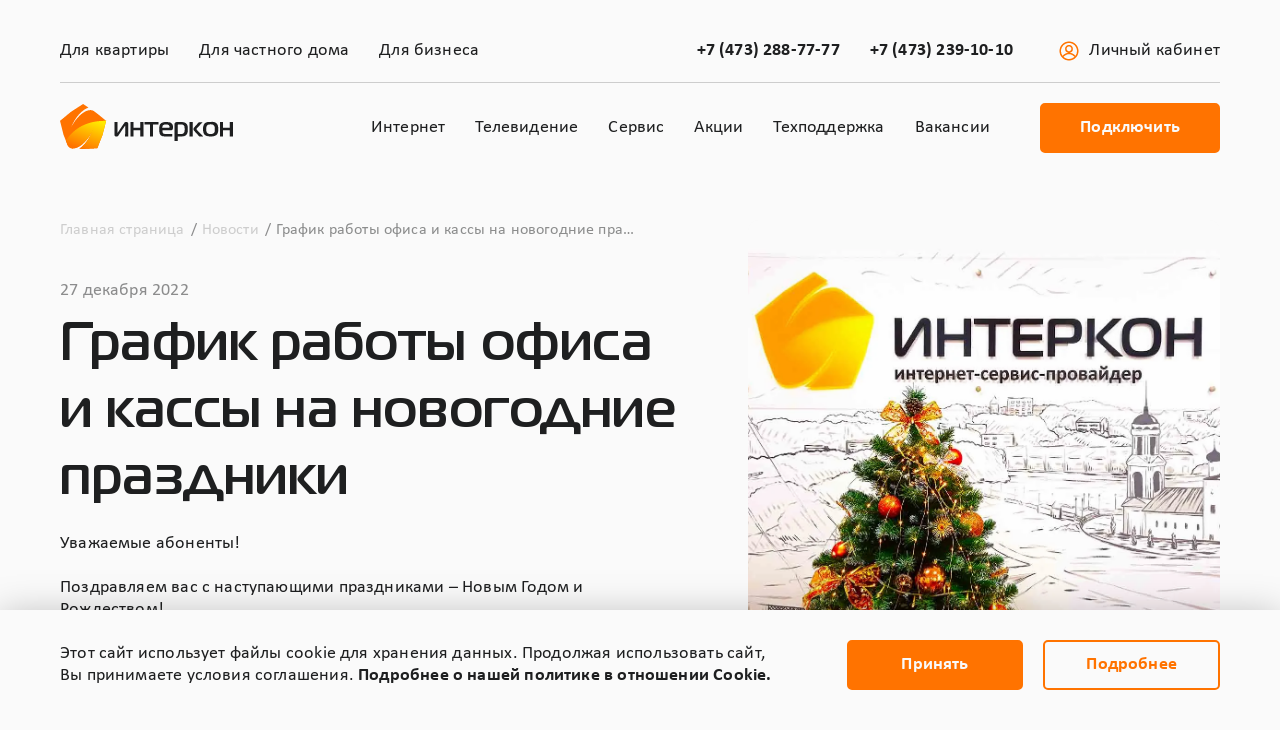

--- FILE ---
content_type: text/html; charset=utf-8
request_url: http://www.intercon.ru/news/grafik-raboty-ofisa-i-kassy-na-novogodnie-prazdniki/
body_size: 13511
content:


<!DOCTYPE html>
<html lang="ru">
<head>
    
    <title>График работы офиса и кассы на новогодние праздники</title>
<link rel="canonical" href="http://www.intercon.ru/news/grafik-raboty-ofisa-i-kassy-na-novogodnie-prazdniki/" />
<meta name="description" content="">
<meta name="robots" content="" />

    

    <meta property="og:site_name" content="www.intercon.ru" />
    <meta property="og:url" content="http://www.intercon.ru/news/grafik-raboty-ofisa-i-kassy-na-novogodnie-prazdniki/" />
    <meta property="og:type" content="website" />
    <meta property="og:title" content="График работы офиса и кассы на новогодние праздники" />


    
    <meta charset="UTF-8">
    <meta http-equiv="x-ua-compatible" content="ie=edge">
    <meta name="viewport" content="width=device-width, initial-scale=1, shrink-to-fit=no">
    <meta name="format-detection" content="telephone=no">
    <meta name="cmsmagazine" content="66ad3b9729d6ee7d583ab06bd976a14a" />
    <link rel="shortcut icon" type="image/x-icon" href="/favicon.ico">
    <link rel="stylesheet" type="text/css" href="/assets/css/vendors/animate.min.css" />
    <link rel="stylesheet" type="text/css" href="/assets/css/vendors/swiper.min.css" />
    <link rel="stylesheet" href="https://cdnjs.cloudflare.com/ajax/libs/font-awesome/5.15.3/css/all.min.css" integrity="sha512-iBBXm8fW90+nuLcSKlbmrPcLa0OT92xO1BIsZ+ywDWZCvqsWgccV3gFoRBv0z+8dLJgyAHIhR35VZc2oM/gI1w==" crossorigin="anonymous" referrerpolicy="no-referrer" />
    <link rel="stylesheet" href="/assets/css/base.css" />
    <link rel="stylesheet" href="/css/cookieMessage.css" />
    <link rel="stylesheet" href="/assets/css/captcha.css" rel="stylesheet" />
	<style>
        .spinner {
          width: 8px;
          height: 8px;
          border-radius: 8px;
          box-shadow: 20px 0px 0 0 rgba(255,115,0,0.2), 16.2px 11.8px 0 0 rgba(255,115,0,0.4), 6.2px 19px 0 0 rgba(255,115,0,0.6), -6.2px 19px 0 0 rgba(255,115,0,0.8), -16.2px 11.8px 0 0 #ff7300;
          animation: spinner-b87k6z 1.2s infinite linear;
          margin-top: 10px;
          margin-left: 20px;
          float: left;
        }

        @keyframes spinner-b87k6z {
          to {
            transform: rotate(360deg);
          }
        }
    </style>

    
    <!-- Yandex.Metrika counter -->
<script type="text/javascript" >
   (function(m,e,t,r,i,k,a){m[i]=m[i]||function(){(m[i].a=m[i].a||[]).push(arguments)};
   m[i].l=1*new Date();
   for (var j = 0; j < document.scripts.length; j++) {if (document.scripts[j].src === r) { return; }}
   k=e.createElement(t),a=e.getElementsByTagName(t)[0],k.async=1,k.src=r,a.parentNode.insertBefore(k,a)})
   (window, document, "script", "https://mc.yandex.ru/metrika/tag.js", "ym");

   ym(83856550, "init", {
        clickmap:true,
        trackLinks:true,
        accurateTrackBounce:true,
        webvisor:true
   });
</script>
<noscript><div><img src="https://mc.yandex.ru/watch/83856550" style="position:absolute; left:-9999px;" alt="" /></div></noscript>
<!-- /Yandex.Metrika counter -->
</head>
<body class="preload">
    <div class="page-wrap page_news page_innern" id="app">
        

<div class="page_header--placeholder"></div>
<header class="page_header" id="pageHeader">
    <div class="page_header--main">
        <div class="wrapper">
            <div class="page_header--main-logo">
                <a href="/">
                    <svg xmlns:svg="http://www.w3.org/2000/svg" width="173" height="45" viewBox="0 0 173 45">
                        <path d="M23.0765 0L28.5149 3.55263C23.9584 5.10691 18.667 9.69572 14.6249 16.2829C13.0816 18.8734 11.8322 21.4638 10.9503 23.9803C11.6117 22.426 12.4201 20.9457 13.3755 19.3914C19.5489 9.39967 28.6619 3.77467 33.6593 6.95724C33.8798 7.10526 34.1737 7.3273 34.3942 7.47533L38.1423 10.2878L46.1529 16.875L42.5518 30.7895L37.3339 44.1859L23.0765 45L19.2549 44.778C22.6355 42.4836 26.0896 38.7829 28.8823 34.1941C30.4257 31.6036 31.675 29.0132 32.5569 26.4967C31.8955 28.051 31.0871 29.5313 30.1317 31.0855C25.1342 39.227 18.226 44.4079 13.0816 44.4079H12.1262C11.2443 44.3339 10.5093 44.0378 9.77443 43.5938C8.81903 43.0016 8.08411 42.1875 7.56967 41.1513L6.98173 39.597L5.51189 35.8224L3.52761 30.7895L0 16.875L11.0238 7.77138L23.0765 0Z" fill="#FF7300" />
                        <path d="M173 32.4177V18.0592H169.84V23.7582H163.078V18.0592H159.918V32.4177H163.078V26.2747H169.84V32.4177H173ZM146.249 25.2385C146.249 25.0164 146.249 24.7204 146.249 24.4243C146.249 24.1283 146.322 23.7582 146.322 23.3881C146.396 23.0181 146.469 22.722 146.616 22.352C146.763 21.9819 146.91 21.6858 147.131 21.4638C147.425 21.0937 147.792 20.8717 148.16 20.7237C148.527 20.5756 148.968 20.4276 149.409 20.4276C149.85 20.3536 150.217 20.3536 150.585 20.3536C150.952 20.3536 151.393 20.3536 151.761 20.4276C152.202 20.5016 152.569 20.5756 152.936 20.7237C153.304 20.8717 153.671 21.1677 153.965 21.4638C154.259 21.8339 154.48 22.2779 154.627 22.722C154.774 23.1661 154.847 23.6102 154.847 24.0543C154.847 24.4983 154.847 24.8684 154.847 25.2385C154.847 25.6826 154.847 26.0526 154.847 26.4967C154.847 26.9408 154.774 27.3849 154.627 27.7549C154.48 28.199 154.259 28.5691 153.965 28.8651C153.671 29.2352 153.304 29.4572 152.936 29.6052C152.569 29.7533 152.202 29.9013 151.761 29.9753C151.393 30.0493 150.952 30.0493 150.585 30.0493C150.217 30.0493 149.776 30.0493 149.409 29.9753C148.968 29.9013 148.6 29.8273 148.233 29.6052C147.866 29.4572 147.498 29.1612 147.204 28.8651C146.91 28.4951 146.69 28.125 146.543 27.7549C146.396 27.3108 146.322 26.9408 146.322 26.4967C146.322 26.1266 146.249 25.6826 146.249 25.2385ZM150.585 17.9112C150.144 17.9112 149.703 17.9112 149.188 17.9112C148.674 17.9112 148.159 17.9852 147.645 18.0592C147.131 18.1332 146.616 18.2812 146.102 18.5033C145.587 18.7253 145.146 19.0214 144.779 19.3914C144.338 19.7615 144.044 20.2056 143.823 20.7237C143.603 21.2418 143.383 21.7599 143.309 22.2779C143.162 22.796 143.089 23.3141 143.089 23.8322C143.015 24.3503 143.015 24.7944 143.015 25.2385C143.015 25.6085 143.015 26.0526 143.089 26.4967C143.089 27.0148 143.236 27.5329 143.309 28.051C143.456 28.5691 143.603 29.0872 143.823 29.6052C144.044 30.1233 144.411 30.5674 144.852 30.9375C145.22 31.3076 145.661 31.6036 146.175 31.7516C146.69 31.9737 147.131 32.1217 147.719 32.1957C148.233 32.2697 148.747 32.3437 149.262 32.4177C149.776 32.4177 150.217 32.4918 150.658 32.4918C151.099 32.4918 151.54 32.4918 152.055 32.4177C152.569 32.4177 153.083 32.3437 153.598 32.1957C154.112 32.1217 154.627 31.9737 155.141 31.7516C155.656 31.5296 156.097 31.2335 156.464 30.9375C156.832 30.6414 157.126 30.1974 157.419 29.6793C157.713 29.1612 157.934 28.4951 158.081 27.7549C158.228 27.0148 158.301 26.1266 158.301 25.0904C158.301 24.7204 158.301 24.2763 158.228 23.7582C158.154 23.2401 158.081 22.722 158.007 22.2039C157.86 21.6858 157.713 21.1677 157.493 20.6497C157.272 20.1316 156.905 19.6875 156.538 19.3174C156.17 18.9474 155.729 18.6513 155.215 18.4293C154.7 18.2072 154.259 18.0592 153.671 17.9852C153.157 17.9112 152.643 17.8372 152.128 17.8372C151.467 17.9112 151.026 17.9112 150.585 17.9112ZM143.162 32.4177L137.062 26.0526C136.989 25.9786 136.915 25.9046 136.842 25.7566C136.768 25.6085 136.695 25.5345 136.621 25.3865C136.548 25.2385 136.548 25.1645 136.548 25.0164C136.548 24.8684 136.621 24.7204 136.695 24.5724C136.768 24.4243 136.842 24.2763 136.989 24.2023C137.062 24.0543 137.209 23.9802 137.283 23.9062L142.648 18.1332H138.9L134.343 23.2401C134.196 23.3881 134.049 23.5362 133.902 23.7582C133.755 23.9802 133.608 24.1283 133.535 24.4243C133.461 24.6464 133.388 24.8684 133.388 25.1645C133.388 25.3865 133.461 25.6085 133.535 25.8306C133.608 26.0526 133.755 26.2006 133.829 26.4227C133.976 26.5707 134.049 26.7187 134.196 26.8668L139.414 32.5658H143.162V32.4177ZM132.726 32.4177V18.0592H129.566V32.4177H132.726ZM117.734 29.9753V21.1678C117.734 21.0937 117.734 21.0197 117.807 20.9457C117.807 20.8717 117.881 20.7977 117.954 20.7237C118.028 20.6497 118.101 20.6497 118.175 20.5756C118.248 20.5016 118.322 20.5016 118.395 20.5016H121.482C121.923 20.5016 122.364 20.5756 122.731 20.7237C123.099 20.8717 123.393 21.0937 123.687 21.3158C123.907 21.5378 124.128 21.8339 124.275 22.1299C124.348 22.2779 124.422 22.426 124.422 22.648C124.495 22.8701 124.495 23.1661 124.569 23.6102C124.642 24.0543 124.642 24.5724 124.642 25.1645C124.642 25.9046 124.642 26.4227 124.569 26.9408C124.495 27.3849 124.422 27.7549 124.348 28.051C124.275 28.347 124.201 28.4951 124.054 28.6431C123.907 28.8651 123.76 29.0131 123.54 29.2352C123.319 29.4572 123.025 29.6053 122.658 29.7533C122.29 29.9013 121.849 29.9753 121.335 29.9753H117.734ZM117.734 32.4177H121.702C122.07 32.4177 122.437 32.4178 122.878 32.3437C123.319 32.3437 123.76 32.1957 124.201 32.1217C124.642 31.9737 125.083 31.7516 125.524 31.5296C125.965 31.2335 126.332 30.8635 126.7 30.4194C127.067 29.9013 127.288 29.3832 127.435 28.7911C127.582 28.199 127.729 27.6069 127.729 26.9408C127.802 26.2747 127.802 25.6826 127.802 25.0164C127.802 24.6464 127.802 24.2023 127.802 23.7582C127.802 23.3141 127.729 22.8701 127.655 22.352C127.582 21.9079 127.435 21.3898 127.214 20.9457C126.994 20.5016 126.7 20.0576 126.332 19.6875C125.965 19.3174 125.597 19.0214 125.23 18.7993C124.863 18.5773 124.422 18.4293 124.054 18.3552C123.687 18.2812 123.319 18.2072 122.952 18.1332C122.584 18.1332 122.364 18.0592 122.07 18.0592H117.072C116.778 18.0592 116.484 18.0592 116.191 18.1332C115.897 18.2072 115.603 18.2812 115.309 18.5033C115.162 18.5773 115.088 18.7253 114.941 18.8733C114.794 19.0214 114.721 19.2434 114.647 19.4654C114.574 19.6875 114.5 19.9835 114.5 20.2796V37.0066H117.66V32.4177H117.734ZM102.374 23.8322C102.374 23.5362 102.374 23.2401 102.374 22.9441C102.374 22.648 102.448 22.426 102.521 22.1299C102.594 21.8339 102.741 21.6118 102.962 21.3898C103.256 21.0937 103.55 20.8717 103.917 20.7237C104.285 20.5756 104.652 20.5016 104.946 20.5016C105.314 20.5016 105.608 20.5016 105.902 20.5016C106.196 20.5016 106.49 20.5016 106.784 20.5016C107.078 20.5016 107.371 20.5756 107.739 20.6497C108.033 20.7237 108.327 20.8717 108.621 21.0937C108.768 21.2418 108.915 21.3898 109.062 21.5378C109.209 21.6858 109.282 21.9079 109.429 22.2039C109.503 22.426 109.576 22.722 109.576 23.0181C109.576 23.1661 109.576 23.2401 109.503 23.3881C109.503 23.5362 109.429 23.6102 109.282 23.6842C109.209 23.7582 109.062 23.8322 108.841 23.8322H102.374ZM112.369 32.4177V29.9753H105.387C105.093 29.9753 104.799 29.9753 104.505 29.9013C104.211 29.9013 103.917 29.7533 103.697 29.6793C103.403 29.5312 103.182 29.3832 103.035 29.1612C102.815 28.9391 102.668 28.6431 102.595 28.273C102.595 28.125 102.521 27.9029 102.521 27.6809C102.521 27.4589 102.448 27.2368 102.448 26.9408C102.448 26.7187 102.448 26.4967 102.448 26.2747H110.752C111.046 26.2747 111.34 26.2747 111.561 26.2006C111.854 26.1266 112.075 25.9786 112.295 25.7566C112.516 25.5345 112.663 25.3125 112.736 25.0904C112.81 24.8684 112.883 24.5724 112.957 24.3503C112.957 24.1283 113.03 23.8322 113.03 23.6102C113.03 23.0181 112.957 22.426 112.883 21.8339C112.81 21.2418 112.589 20.7237 112.295 20.2056C112.001 19.6875 111.561 19.3174 111.046 18.9474C110.605 18.6513 110.164 18.5033 109.65 18.3552C109.135 18.2072 108.621 18.1332 108.033 18.1332C107.518 18.0592 106.931 18.0592 106.343 18.0592C105.975 18.0592 105.608 18.0592 105.167 18.0592C104.726 18.0592 104.285 18.1332 103.77 18.2072C103.256 18.2812 102.815 18.4293 102.301 18.5773C101.86 18.7253 101.419 19.0214 100.978 19.3914C100.61 19.7615 100.316 20.1316 100.022 20.5016C99.8018 20.9457 99.6548 21.3898 99.5078 21.9079C99.3608 22.426 99.3609 22.9441 99.2874 23.5362C99.2874 24.1283 99.2139 24.7204 99.2139 25.3865C99.2139 26.0526 99.2139 26.6447 99.2874 27.3108C99.3609 27.9029 99.4343 28.5691 99.5813 29.0872C99.7283 29.6793 99.9488 30.1974 100.243 30.6414C100.537 31.0855 100.831 31.3816 101.198 31.6036C101.566 31.8256 101.933 32.0477 102.301 32.1217C102.668 32.2697 103.035 32.3437 103.476 32.3437C103.844 32.3437 104.211 32.4177 104.579 32.4177H112.369ZM93.0405 32.4177V20.5016H98.4055V18.0592H84.589V20.5016H89.9539V32.4177H93.0405ZM83.4866 32.4177V18.0592H80.3264V23.7582H73.5652V18.0592H70.405V32.4177H73.5652V26.2747H80.3264V32.4177H83.4866ZM68.2738 32.4177V20.1316C68.2738 19.6135 68.2003 19.1694 67.9798 18.8733C67.8328 18.5773 67.6123 18.3553 67.3919 18.2072C67.1714 18.0592 66.9509 17.9852 66.7304 17.9852C66.51 17.9852 66.363 17.9112 66.216 17.9112C65.9955 17.9112 65.775 17.9112 65.5546 17.9852C65.3341 18.0592 65.1136 18.1332 64.8931 18.2812C64.6727 18.4293 64.4522 18.6513 64.3052 18.8733L57.9849 28.273C57.9114 28.347 57.9114 28.421 57.8379 28.4951C57.7644 28.5691 57.6909 28.6431 57.6174 28.6431C57.5439 28.6431 57.4704 28.6431 57.397 28.5691C57.397 28.4951 57.397 28.421 57.397 28.273L57.5439 18.0592H54.3838V30.4934C54.3838 30.7154 54.3838 30.8635 54.4573 31.1595C54.5308 31.3816 54.6043 31.6036 54.7512 31.8256C54.8982 32.0477 55.1187 32.1957 55.3392 32.3437C55.6332 32.4918 56.0006 32.5658 56.4416 32.5658C56.809 32.5658 57.103 32.4918 57.3235 32.4177C57.5439 32.3437 57.7644 32.1957 57.9849 32.0477C58.1319 31.8997 58.3524 31.6776 58.4993 31.3816L64.6727 22.2039C64.7462 22.0559 64.8931 21.9079 64.8931 21.9079C64.9666 21.8339 64.9666 21.8339 65.0401 21.8339C65.1136 21.8339 65.1871 21.8339 65.1871 21.9079C65.1871 21.9819 65.1871 22.0559 65.1871 22.2039L65.1136 32.4177H68.2738Z" />
                        <path d="M46.1527 16.875L42.5516 30.7895L37.3337 44.1859L23.0763 45L19.2547 44.778C22.6353 42.4836 26.0894 38.7829 28.8821 34.1941C30.4255 31.6036 31.6748 29.0132 32.5567 26.4967C31.8953 28.051 31.0869 29.5313 30.1315 31.0855C25.134 39.227 18.2258 44.4079 13.0814 44.4079H12.126C11.2441 44.3339 10.5091 44.0378 9.77423 43.5938C8.81883 43.0017 8.08391 42.1875 7.56947 41.1513L6.98153 39.5971L5.80566 36.6365C17.1234 19.2434 34.835 16.579 46.1527 16.875Z" fill="url(#logoGrad)" />
                        <defs id="defs13">
                            <linearGradient id="logoGrad" x1="21.101" y1="45" x2="31.7345" y2="14.8514" gradientUnits="userSpaceOnUse">
                                <stop stop-color="#FF7300" id="stop8" />
                                <stop offset="1" stop-color="#FFEB00" id="stop10" />
                            </linearGradient>
                        </defs>
                    </svg>
                </a>
            </div>
            <button class="page_header--main-burger" type="button" id="menuBurger"></button>
        </div>
    </div>
    <div class="page_header--menu">
        <div class="page_header--menu-scroll">
            <div class="wrapper">
                <div class="page_header--menu-cabinet">
                    <a href="https://myintercon.ru">
                        <svg class="icon icon-user">
                            <use xlink:href="/assets/sprites/svg-symbols.svg#icon-user"></use>
                        </svg> Личный кабинет
                    </a>
                </div>
                <nav class="page_header--menu-nav">
                    <div>
                            <a class="" href="/services/flat/">Для квартиры</a>
                            <a class="" href="/services/house/">Для частного дома</a>
                            <a class="" href="/services/bussinness/">Для бизнеса</a>
                    </div>
                    <div>
                            <a class="" href="/internet/">Интернет</a>
                            <a class="" href="/tv/">Телевидение</a>
                            <a class="" href="/service/">Сервис</a>
                            <a class="" href="/promotion/">Акции</a>
                            <a class="" href="/support/">Техподдержка</a>
                            <a class="" href="/vakansii/">Вакансии</a>
                    </div>
                </nav>
                <div class="page_header--menu-contacts">
                    <p>
                            <a href="tel:+74732887777">+7 (473) 288-77-77</a>
                            <a href="tel:+74732391010">+7 (473) 239-10-10</a>
                    </p>
                        <a class="btn" type="button" href="/main_order/">Подключить</a>
                </div>
            </div>
        </div>
    </div>
</header>
        <main>
            


<div class="umb-block-list">


<section class="block_head">
    <div class="wrapper">
        <div class="breadcrumbs">
            <a href="/">Главная страница</a>
            <a href="/news/" data-back="Назад">Новости</a>
    <a href="/news/grafik-raboty-ofisa-i-kassy-na-novogodnie-prazdniki/">График работы офиса и кассы на новогодние праздники</a>
</div>
        <div class="row row-stretch">
            <div class="col-12 col-md-6 col-xl-5 order-md-1">
                <div class="block_head--img">
                    <img src="/media/iqohrt4u/график-новый-год-большой.webp" alt="График работы офиса и кассы на новогодние праздники" loading="lazy">
                </div>
            </div>
            <div class="col-12 col-md-6 col-xl-7">
                <div class="block_head--text block_text">
                    <time datetime="2022-12-272021-01-18">27 декабря 2022</time>
                    <h1>График работы офиса и кассы на новогодние праздники</h1>
                    Уважаемые абоненты!<br /><br />Поздравляем вас с наступающими праздниками – Новым Годом и Рождеством!<br />
<p align="LEFT">С 14:30 30 декабря по 08 января наш офис закрыт для посещений, работает в онлайн режиме.<br /><br />В праздники вы как всегда можете:</p>
<ul>
<li>Заказать подключение интернета и ТВ.</li>
<li>Получить консультацию по услугам.</li>
<li>Вызвать специалистов для ремонта и настройки оборудования.</li>
<li>Восстановить учетные данные, поменять тариф.</li>
</ul>
<p>Пополнить баланс можно из личного кабинета банковской картой, с помощью Сбербанка Онлайн, электронными деньгами, в терминалах.<br />Если вы не успели внести абонентскую плату - воспользуйтесь услугой «Обещанный платеж» (действует 5 дней).</p>
<p align="LEFT">Интеркон всегда на связи с вами:</p>
<ul>
<li>тел.239-10-10, 288-77-77</li>
<li>WhatsApp, Telegram +7(960)132-70-17</li>
<li>email in.support@intercon.ru</li>
</ul>
                </div>
            </div>
        </div>
    </div>
</section>
</div>


        </main>
        
<footer class="page_footer">
    <div class="wrapper">
        <div class="page_footer--top">
            <div class="page_footer--top-col">
                <h3>Контакты</h3>
                <p>394036, Воронеж, ул. Карла Маркса, 114<br />Интеркон перешёл в онлайн. Звоните/пишите - готовы вам помочь 24/7!</p>
                    <p><a href="tel:+74732887777">+7 (473) 288-77-77</a></p>
                    <p><a href="tel:+74732391010">+7 (473) 239-10-10</a></p>
                                    <p><a href="mailto:in.support@intercon.ru">in.support@intercon.ru</a></p>

                <div class="social_links">
                            <a href="https://api.whatsapp.com/send/?phone=79601327017&amp;text=%D0%97%D0%B4%D1%80%D0%B0%D0%B2%D1%81%D1%82%D0%B2%D1%83%D0%B9%D1%82%D0%B5%2C+%D0%BC%D0%B5%D0%BD%D1%8F+%D0%B7%D0%BE%D0%B2%D1%83%D1%82+...%2C+%D0%BD%D0%BE%D0%BC%D0%B5%D1%80+%D0%B4%D0%BE%D0%B3%D0%BE%D0%B2%D0%BE%D1%80%D0%B0+&amp;app_absent=0" target="_blank"><i class="fab fa-whatsapp"></i></a>
                            <a href="https://vk.com/interconvrn" target="_blank"><i class="fab fa-vk"></i></a>
                            <a href="https://www.youtube.com/channel/UCIH3UOpyJ3hsIPeTIRyrGNg" target="_blank"><i class="fab fa-youtube"></i></a>
                            <a href="https://ok.ru/interconvrn" target="_blank"><i class="fab fa-odnoklassniki"></i></a>
                </div>
            </div>
            <div class="page_footer--top-col">
                <h3>Услуги и информация</h3>
                <nav>
                                <div>
                                        <a href="/services/flat/">Для квартиры</a>
                                        <a href="/services/house/">Для частного дома</a>
                                        <a href="/services/bussinness/">Для бизнеса</a>
                                        <a href="/internet/">Интернет</a>
                                        <a href="/tv/">Телевидение</a>
                                        <a href="/service/">Сервис</a>
                                        <a href="/facility/">Оборудование</a>
                                </div>
                                <div>
                                        <a href="/promotion/">Акции</a>
                                        <a href="/support/">Техподдержка</a>
                                        <a href="/news/">Новости</a>
                                        <a href="/documents/">Документы</a>
                                        <a href="/contacts/">Контакты</a>
                                </div>
                                <div>
                                </div>

                </nav>
            </div>
            <div class="page_footer--top-col">
                <h3>Написать директору Интеркон</h3>
                <p>Напишите письмо нашему директору — Полине Валентиновне. Она с удовольствием его прочитает</p>
                <button class="btn inline" type="button" data-popup="#messageToDirector">Отправить сообщение</button>
            </div>
        </div>
        <div class="page_footer--bottom">
                <p><a href="/media/jgyb0bya/политика-конфиденциальности-ооо-интеркон-клиент.docx" download>Политика конфиденциальности</a></p>
            <p>© 2025, Все права защищены</p>
            <p>
                <a href="https://RedKrab.ru/" target="_blank">
                    <svg class="icon developer">
                        <use xlink:href="/assets/sprites/svg-symbols.svg#developer"></use>
                    </svg>
                </a>
            </p>
        </div>
    </div>
</footer>
<div class="cookie_message" id="cookieMessage">
  <div class="wrapper">
    <div class="row row-middle">
      <div class="col-12 col-md-6 col-lg-8">
        <p>Этот сайт использует файлы cookie для хранения данных. Продолжая использовать сайт, Вы&nbsp;принимаете
          условия
          соглашения. <a href="javascript:void(0)" data-popup="#popupCookie">Подробнее о нашей политике в отношении
            Cookie.</a></p>
      </div>
      <div class="col-12 col-md-3 col-lg-2">
        <button class="btn" id="cookieMessageAccept">Принять</button>
      </div>
      <div class="col-12 col-md-3 col-lg-2">
        <button class="btn light" data-popup="#popupCookie">Подробнее</button>
      </div>
    </div>
  </div>
  <div class="popup-content cookie_message--popup" id="popupCookie">
    <span class="popup-title">Мы используем Яндекс.Метрику</span>
    <div class="block_text">
      <p>Этот сайт использует сервис веб-аналитики Яндекс Метрика, предоставляемый компанией ООО «ЯНДЕКС», 119021,
        Россия, Москва, ул. Л. Толстого, 16 (далее — Яндекс).
        Сервис Яндекс Метрика использует технологию «cookie» — небольшие текстовые файлы, размещаемые на компьютере
        пользователей с целью анализа их пользовательской активности.</p>
      <p>Собранная при помощи cookie информация не может идентифицировать вас, однако может помочь нам улучшить работу
        нашего сайта. Информация об использовании вами данного сайта, собранная при помощи cookie, будет передаваться
        Яндексу и храниться на сервере Яндекса в ЕС и Российской Федерации. Яндекс будет обрабатывать эту информацию для
        оценки использования вами сайта, составления для нас отчетов о деятельности нашего сайта, и предоставления
        других услуг. Яндекс обрабатывает эту информацию в порядке, установленном в условиях использования сервиса
        Яндекс Метрика.</p>
      <p>Вы можете отказаться от использования cookies, выбрав соответствующие настройки в браузере. Также вы можете
        использовать инструмент — <a href="https://yandex.ru/support/metrika/general/opt-out.html"
          target="_blank">https://yandex.ru/support/metrika/general/opt-out.html</a>. Однако это может повлиять на
        работу некоторых функций сайта. Используя этот сайт, вы соглашаетесь на обработку данных о вас Яндексом в
        порядке и целях, указанных выше.</p>
    </div>
    <div class="popup-foot">
      <button class="btn inline popup-close">Я согласен</button>
    </div>
  </div>
</div>
        
<div class="popup-content" id="popupSuccess">
    <span class="popup-title">Благодарим за интерес к нашей компании!</span>
    <div class="block_text">
        <p>Наш специалист свяжется с вами в ближайшее время.</p>
    </div>
</div>
<div class="popup-content" id="popupError">
    <span class="popup-title">Что-то пошло не так</span>
    <div class="block_text">
        <p>Попробуйте снова</p>
    </div>
</div>
<div class="popup-content" id="popupServed">
    <span class="popup-title">Адрес обслуживается!</span>
    <div class="block_text">
        <p>Ваша улица подключена. Вам доступны услуги Интернет и ТВ.</p>
    </div>
    <div class="popup-foot">
        <a href="/#calculator" class="btn" target="_blank">Выбрать тариф</a>
    </div>
</div>
<div class="popup-content" id="popupNoServe">
    <span class="popup-title">Адрес не обслуживается!</span>
    <div class="block_text">
        <p>Сожалеем, но вашему адресу пока не доступно подключение тарифов.</p>
    </div>
</div>

<div>
    <popupform :token="'&lt;input name=&quot;__RequestVerificationToken&quot; type=&quot;hidden&quot; value=&quot;5t_T3bshr88Q6UedvVeDbmrWwcSuUfZQmW7y9LiqApGGdU87h1QrhpOqJhLFh1Hm1EKgRc-9BDMM19WNHPItVGLo0xj3K3WRznBe6TIc3qU1&quot; /&gt;'" :pageId="1621" />
</div>
<div>
    <popupform :popupid="'messageToDirector'" :feedbacktype="'Письмо директору'" :text="'Напишите письмо нашему директору — Полине Валентиновне. Она с удовольствием его прочитает'" :token="'&lt;input name=&quot;__RequestVerificationToken&quot; type=&quot;hidden&quot; value=&quot;9zTJEPLk1_AodzYYX0QA6xuyvNEpNnnRMsNOSSpiIXnUo_8_ktKmc2u_wBypOQqyI3d6fa06ED_9p_eXMUbRRWJZpisdsslbnkygrk90ywk1&quot; /&gt;'" :pageId="1621"/>
</div>
<div>
    <facilityform 
                  :pageid="1621" 
                  :token="'&lt;input name=&quot;__RequestVerificationToken&quot; type=&quot;hidden&quot; value=&quot;x4t22n73zCWXKVlM21f09DepT3x-5vZVpfzOE0PJQ2A6R9skbzNGbNU43JksUpFqMOLubRYRLUfVXAyWKYqBQECffKodu3L5LceGqHcHwaA1&quot; /&gt;'"
                  :feedbacktype="'Заказ оборудования'" />
</div>

    </div>

    <script src="/assets/scripts/vendors/swiper-bundle.min.js"></script>
    <script src="/assets/scripts/app.js"></script>
    <script src="/vue/vendors.js"></script>
    <script src="/vue/runtime.js"></script>
    <script src="/vue/main.js"></script>
    <script src="/scripts/cookieMessage.js"></script>
    <script src="/assets/scripts/browser-detection.js"></script>
    <!-- CDF: No JS dependencies were declared //-->
    <script>
        function getPageId() {
            return 1621
        }
    </script>
</body>
</html>

--- FILE ---
content_type: text/html; charset=utf-8
request_url: https://www.google.com/recaptcha/api2/anchor?ar=1&k=6LfaR_MbAAAAAMr1CRtXz7fS57LSFlEVyW6x8bCg&co=aHR0cDovL3d3dy5pbnRlcmNvbi5ydTo4MA..&hl=en&v=TkacYOdEJbdB_JjX802TMer9&size=normal&anchor-ms=20000&execute-ms=15000&cb=2v53n442bf6i
body_size: 46893
content:
<!DOCTYPE HTML><html dir="ltr" lang="en"><head><meta http-equiv="Content-Type" content="text/html; charset=UTF-8">
<meta http-equiv="X-UA-Compatible" content="IE=edge">
<title>reCAPTCHA</title>
<style type="text/css">
/* cyrillic-ext */
@font-face {
  font-family: 'Roboto';
  font-style: normal;
  font-weight: 400;
  src: url(//fonts.gstatic.com/s/roboto/v18/KFOmCnqEu92Fr1Mu72xKKTU1Kvnz.woff2) format('woff2');
  unicode-range: U+0460-052F, U+1C80-1C8A, U+20B4, U+2DE0-2DFF, U+A640-A69F, U+FE2E-FE2F;
}
/* cyrillic */
@font-face {
  font-family: 'Roboto';
  font-style: normal;
  font-weight: 400;
  src: url(//fonts.gstatic.com/s/roboto/v18/KFOmCnqEu92Fr1Mu5mxKKTU1Kvnz.woff2) format('woff2');
  unicode-range: U+0301, U+0400-045F, U+0490-0491, U+04B0-04B1, U+2116;
}
/* greek-ext */
@font-face {
  font-family: 'Roboto';
  font-style: normal;
  font-weight: 400;
  src: url(//fonts.gstatic.com/s/roboto/v18/KFOmCnqEu92Fr1Mu7mxKKTU1Kvnz.woff2) format('woff2');
  unicode-range: U+1F00-1FFF;
}
/* greek */
@font-face {
  font-family: 'Roboto';
  font-style: normal;
  font-weight: 400;
  src: url(//fonts.gstatic.com/s/roboto/v18/KFOmCnqEu92Fr1Mu4WxKKTU1Kvnz.woff2) format('woff2');
  unicode-range: U+0370-0377, U+037A-037F, U+0384-038A, U+038C, U+038E-03A1, U+03A3-03FF;
}
/* vietnamese */
@font-face {
  font-family: 'Roboto';
  font-style: normal;
  font-weight: 400;
  src: url(//fonts.gstatic.com/s/roboto/v18/KFOmCnqEu92Fr1Mu7WxKKTU1Kvnz.woff2) format('woff2');
  unicode-range: U+0102-0103, U+0110-0111, U+0128-0129, U+0168-0169, U+01A0-01A1, U+01AF-01B0, U+0300-0301, U+0303-0304, U+0308-0309, U+0323, U+0329, U+1EA0-1EF9, U+20AB;
}
/* latin-ext */
@font-face {
  font-family: 'Roboto';
  font-style: normal;
  font-weight: 400;
  src: url(//fonts.gstatic.com/s/roboto/v18/KFOmCnqEu92Fr1Mu7GxKKTU1Kvnz.woff2) format('woff2');
  unicode-range: U+0100-02BA, U+02BD-02C5, U+02C7-02CC, U+02CE-02D7, U+02DD-02FF, U+0304, U+0308, U+0329, U+1D00-1DBF, U+1E00-1E9F, U+1EF2-1EFF, U+2020, U+20A0-20AB, U+20AD-20C0, U+2113, U+2C60-2C7F, U+A720-A7FF;
}
/* latin */
@font-face {
  font-family: 'Roboto';
  font-style: normal;
  font-weight: 400;
  src: url(//fonts.gstatic.com/s/roboto/v18/KFOmCnqEu92Fr1Mu4mxKKTU1Kg.woff2) format('woff2');
  unicode-range: U+0000-00FF, U+0131, U+0152-0153, U+02BB-02BC, U+02C6, U+02DA, U+02DC, U+0304, U+0308, U+0329, U+2000-206F, U+20AC, U+2122, U+2191, U+2193, U+2212, U+2215, U+FEFF, U+FFFD;
}
/* cyrillic-ext */
@font-face {
  font-family: 'Roboto';
  font-style: normal;
  font-weight: 500;
  src: url(//fonts.gstatic.com/s/roboto/v18/KFOlCnqEu92Fr1MmEU9fCRc4AMP6lbBP.woff2) format('woff2');
  unicode-range: U+0460-052F, U+1C80-1C8A, U+20B4, U+2DE0-2DFF, U+A640-A69F, U+FE2E-FE2F;
}
/* cyrillic */
@font-face {
  font-family: 'Roboto';
  font-style: normal;
  font-weight: 500;
  src: url(//fonts.gstatic.com/s/roboto/v18/KFOlCnqEu92Fr1MmEU9fABc4AMP6lbBP.woff2) format('woff2');
  unicode-range: U+0301, U+0400-045F, U+0490-0491, U+04B0-04B1, U+2116;
}
/* greek-ext */
@font-face {
  font-family: 'Roboto';
  font-style: normal;
  font-weight: 500;
  src: url(//fonts.gstatic.com/s/roboto/v18/KFOlCnqEu92Fr1MmEU9fCBc4AMP6lbBP.woff2) format('woff2');
  unicode-range: U+1F00-1FFF;
}
/* greek */
@font-face {
  font-family: 'Roboto';
  font-style: normal;
  font-weight: 500;
  src: url(//fonts.gstatic.com/s/roboto/v18/KFOlCnqEu92Fr1MmEU9fBxc4AMP6lbBP.woff2) format('woff2');
  unicode-range: U+0370-0377, U+037A-037F, U+0384-038A, U+038C, U+038E-03A1, U+03A3-03FF;
}
/* vietnamese */
@font-face {
  font-family: 'Roboto';
  font-style: normal;
  font-weight: 500;
  src: url(//fonts.gstatic.com/s/roboto/v18/KFOlCnqEu92Fr1MmEU9fCxc4AMP6lbBP.woff2) format('woff2');
  unicode-range: U+0102-0103, U+0110-0111, U+0128-0129, U+0168-0169, U+01A0-01A1, U+01AF-01B0, U+0300-0301, U+0303-0304, U+0308-0309, U+0323, U+0329, U+1EA0-1EF9, U+20AB;
}
/* latin-ext */
@font-face {
  font-family: 'Roboto';
  font-style: normal;
  font-weight: 500;
  src: url(//fonts.gstatic.com/s/roboto/v18/KFOlCnqEu92Fr1MmEU9fChc4AMP6lbBP.woff2) format('woff2');
  unicode-range: U+0100-02BA, U+02BD-02C5, U+02C7-02CC, U+02CE-02D7, U+02DD-02FF, U+0304, U+0308, U+0329, U+1D00-1DBF, U+1E00-1E9F, U+1EF2-1EFF, U+2020, U+20A0-20AB, U+20AD-20C0, U+2113, U+2C60-2C7F, U+A720-A7FF;
}
/* latin */
@font-face {
  font-family: 'Roboto';
  font-style: normal;
  font-weight: 500;
  src: url(//fonts.gstatic.com/s/roboto/v18/KFOlCnqEu92Fr1MmEU9fBBc4AMP6lQ.woff2) format('woff2');
  unicode-range: U+0000-00FF, U+0131, U+0152-0153, U+02BB-02BC, U+02C6, U+02DA, U+02DC, U+0304, U+0308, U+0329, U+2000-206F, U+20AC, U+2122, U+2191, U+2193, U+2212, U+2215, U+FEFF, U+FFFD;
}
/* cyrillic-ext */
@font-face {
  font-family: 'Roboto';
  font-style: normal;
  font-weight: 900;
  src: url(//fonts.gstatic.com/s/roboto/v18/KFOlCnqEu92Fr1MmYUtfCRc4AMP6lbBP.woff2) format('woff2');
  unicode-range: U+0460-052F, U+1C80-1C8A, U+20B4, U+2DE0-2DFF, U+A640-A69F, U+FE2E-FE2F;
}
/* cyrillic */
@font-face {
  font-family: 'Roboto';
  font-style: normal;
  font-weight: 900;
  src: url(//fonts.gstatic.com/s/roboto/v18/KFOlCnqEu92Fr1MmYUtfABc4AMP6lbBP.woff2) format('woff2');
  unicode-range: U+0301, U+0400-045F, U+0490-0491, U+04B0-04B1, U+2116;
}
/* greek-ext */
@font-face {
  font-family: 'Roboto';
  font-style: normal;
  font-weight: 900;
  src: url(//fonts.gstatic.com/s/roboto/v18/KFOlCnqEu92Fr1MmYUtfCBc4AMP6lbBP.woff2) format('woff2');
  unicode-range: U+1F00-1FFF;
}
/* greek */
@font-face {
  font-family: 'Roboto';
  font-style: normal;
  font-weight: 900;
  src: url(//fonts.gstatic.com/s/roboto/v18/KFOlCnqEu92Fr1MmYUtfBxc4AMP6lbBP.woff2) format('woff2');
  unicode-range: U+0370-0377, U+037A-037F, U+0384-038A, U+038C, U+038E-03A1, U+03A3-03FF;
}
/* vietnamese */
@font-face {
  font-family: 'Roboto';
  font-style: normal;
  font-weight: 900;
  src: url(//fonts.gstatic.com/s/roboto/v18/KFOlCnqEu92Fr1MmYUtfCxc4AMP6lbBP.woff2) format('woff2');
  unicode-range: U+0102-0103, U+0110-0111, U+0128-0129, U+0168-0169, U+01A0-01A1, U+01AF-01B0, U+0300-0301, U+0303-0304, U+0308-0309, U+0323, U+0329, U+1EA0-1EF9, U+20AB;
}
/* latin-ext */
@font-face {
  font-family: 'Roboto';
  font-style: normal;
  font-weight: 900;
  src: url(//fonts.gstatic.com/s/roboto/v18/KFOlCnqEu92Fr1MmYUtfChc4AMP6lbBP.woff2) format('woff2');
  unicode-range: U+0100-02BA, U+02BD-02C5, U+02C7-02CC, U+02CE-02D7, U+02DD-02FF, U+0304, U+0308, U+0329, U+1D00-1DBF, U+1E00-1E9F, U+1EF2-1EFF, U+2020, U+20A0-20AB, U+20AD-20C0, U+2113, U+2C60-2C7F, U+A720-A7FF;
}
/* latin */
@font-face {
  font-family: 'Roboto';
  font-style: normal;
  font-weight: 900;
  src: url(//fonts.gstatic.com/s/roboto/v18/KFOlCnqEu92Fr1MmYUtfBBc4AMP6lQ.woff2) format('woff2');
  unicode-range: U+0000-00FF, U+0131, U+0152-0153, U+02BB-02BC, U+02C6, U+02DA, U+02DC, U+0304, U+0308, U+0329, U+2000-206F, U+20AC, U+2122, U+2191, U+2193, U+2212, U+2215, U+FEFF, U+FFFD;
}

</style>
<link rel="stylesheet" type="text/css" href="https://www.gstatic.com/recaptcha/releases/TkacYOdEJbdB_JjX802TMer9/styles__ltr.css">
<script nonce="tvWnzw593mzuG90kw_la5g" type="text/javascript">window['__recaptcha_api'] = 'https://www.google.com/recaptcha/api2/';</script>
<script type="text/javascript" src="https://www.gstatic.com/recaptcha/releases/TkacYOdEJbdB_JjX802TMer9/recaptcha__en.js" nonce="tvWnzw593mzuG90kw_la5g">
      
    </script></head>
<body><div id="rc-anchor-alert" class="rc-anchor-alert"></div>
<input type="hidden" id="recaptcha-token" value="[base64]">
<script type="text/javascript" nonce="tvWnzw593mzuG90kw_la5g">
      recaptcha.anchor.Main.init("[\x22ainput\x22,[\x22bgdata\x22,\x22\x22,\[base64]/[base64]/[base64]/[base64]/[base64]/[base64]/[base64]/[base64]/[base64]/[base64]/[base64]/[base64]/[base64]/[base64]/[base64]\\u003d\x22,\[base64]\\u003d\\u003d\x22,\x22R8KHw4hnXjAkwrIJVWs7VcOibmYJwpLDtSBcwqJzR8KrMTMgAsONw6XDgsOPwrjDnsOdUMOswo4Ie8Kxw4/DtsOWwr7DgUk0SQTDoE8LwoHCnUfDuS4nwqY+LsOvwp3DkMOew4fCgcOSFXLDsyIhw6rDjMOxNcOlw4cTw6rDj0nDqT/DjX7CnEFLbMO4VgvDvRdxw5rDvH4iwr5vw78uP3TDpMOoAsKiecKfWMOsYsKXYsOsTjBcAsKAS8Ogd1VQw7jCvyfClnnCoxXClUDDl3N4w7YTBsOMQEYZwoHDrRtXFErCkVkswqbDs0HDksK7w6zCn1gDw4DCoR4bwrrCscOwwozDl8KoKmXCo8K4KDI5wq00wqF/wqTDlUzCiSHDmXFBY8K7w5gAc8KTwqYVU0bDiMOxIhp2EMKWw4zDqgnCjjcfAktrw4TClcOGf8OOw6VSwpNWwqcFw6dsVMKiw7DDu8OGFj/DosOBwr3ChMOpEE3CrsKFwoHCgFDDgl3DmcOjSTw1WMKZw61sw4rDomHDj8OeA8KOawDDtn/DqsK2M8OzAFcBw58nbsOFwrcRFcO1PQY/wovCqcO1wqRTwpUAdW7DkFM8wqrDscKLwrDDtsK6wq9DEDDCpMKcJ3wLwo3DgMKXBy8YFcOswo/CjjLDt8ObVGIGwqnCssKrO8O0Q3TCqMODw6/Du8KFw7XDq0ZHw6d2YC5Nw4t7aFc6IFfDlcOlBVnCsEfCuWPDkMOLPknChcKuCBzChH/CjkVGLMOrwoXCq2DDsFAhEUvDlHnDu8KJwr0nCmwycsOBZMKjwpHCtsOtHRLDihbDicOyOcOgwpDDjMKXRFDDiXDDuCtswqzCkMOYBMO+WB54c0LCr8K+NMOXAcKHA0TClcKJJsKCRS/DuR3DqcO/EMKbwrhrwoPCtsO5w7TDoiw+IXnDjXkpwr3CjsKwccK3wqrDvQjCtcKIwo7Dk8KpAUTCkcOGEW0jw5k9PGLCs8OBw6PDtcObD11hw6waw4fDnVFuw7kuemLCizxpw4zDoE/DkizDpcK2ThvDmcOBwqjDqsKfw7ImTQQXw6E/F8OuY8OiF17CtMKEwoPCtsOqHcOwwqUpPMOuwp3Cq8KRw45wBcKHdcKHXTvCj8OXwrEEwqNDwovDvmXCisOMw43CixbDscKgwpHDpMKRN8OvUVpqw5vCnR4EYMKQwp/DgcKtw7TCosKgR8Kxw5HDocKsF8OrwpPDv8KnwrPDiVoJC0QBw5vCsiHCgmQgw4ovKzhTwqkbZsO4wpgxwoHDqMKMO8KoK3hYa1rCpcOOIQtLSsKkwoUwO8Oew4zDrWo1VcK0J8Odw4XDrAbDrMOaw65/CcO6w6TDpwJ/wrbCqMOmwoIOHytzTsOAfTTCkkovwoMcw7DCribClB3DrMKfw6ERwr3Dt2rClsKdw5fCsj7Di8KkfcOqw4E1T2zCocKhTSAmwphnw5HCjMKhw7HDpcO4WMKswoFRUTzDmsOwX8KkfcO6UMOPwr/ClxfCmsKFw6fCnH16OH4Uw6NAaiPCksKlAEgyMFd9w4dmw5jCkMO6Bh3Cs8OIOUzDn8OywpbCrUrCrMKbRMKgesKawoF3wqYTw4HDuh3CtF/CusKLw6YhVGMpecKEwrTDqGrDpcO9KRvDh1cIwoPCsMOdwoA1woDCq8KJwrLDlTrDi1wCfVnCkhV+B8KiacOdw4AISMKUZsOFJWwdw6zClsO8aDnCnsKRwqMSaV3DksOCw6NBwqwDIcOlM8ODDA/CtQpKC8Kqw4PDsTlie8O6GsObw4ATbMOlw6YqITQ5woMGKFDCqcO2w7FpXiXDm1xlIjvDiRcCAcKGwo3CuScTw77DtcKcw7EfDsKhw4zDjsOCP8Kpw4HDnxDDuSsJL8K/[base64]/DgRvCvsO8w4fCqcKVScKbw7BoBwbCkEoPEyTDgw0SSMOjOMK8Ly7DjEvDhQnCv17Cnx7ChsO/LmdXw5HDvcO2PU/CssKSZ8Oxwqp4wqbDu8KSwpXDr8O6w4XDsMOkOMOFVHfDksOISHoxwqPDgivCmMKLUsKLwqVawojDtsKSw7g+wrfCvm8LJ8O6w50IL24CT0M/[base64]/DtS4Qw4VQOMOrXcOcwoLCvR/CoMOJw7l6UsKSwoTCm8KqCXg/[base64]/CisOQFMOHwrIhGcKtKFPDsMOfLMKCI0vDul/Ch8KBw47Dh1/DlsKlFMO8w7/CkAoXDhHCvAo0wp3DnMK3ZcKEacKyGsKqwr/DtybCksOgwqLDrMKoe2xMw7fCr8O0wq7CuhQmasOUw4/Chkp9w73Do8Obw6jDt8Ozw7XDg8KcC8KYw5fCjGHCt2fDoiclw69/wrDCoGgxwpHDrsKNw43CtEgQHWwnC8O9bsOnacOmWMONZQ5Fw5d1w64mw4N4aXjCiBQEAcKeC8Kww50uwrDDk8Kuf1fDo08hw4USwpbChQlBwoJkwpctM1jDmm5/I0BJw5fDgsKeG8KjK1/Dq8Oewp1Cw6HDm8OeDMKbwplQw4M/A0ITw5lRNV7CjTHCvznDrkLDsh/CgnQ5w7zCvhLCq8OHw57Cn3vCncOfX1tqwoNSwpI+woLDi8KoCixjw4Evwo5ZWMKqd8OPfMOCWVdLXsOtMDfDk8OMXMKtUEVcwpDDocOdw6fCoMKkHDsqw6A+DhzDlnzDv8OzN8KUw7TDiwbDvsOJw7Bbw4kUwqB4wqFLw6rClTN6w4MPNxpmwpTDi8Kkw7/Ct8KPwoXDmcOAw7wcXnoMRcKKw5c9dVAwPjFDEX7DuMKpwpc9NsK1woUZZ8KBRWzCqATCscKJwp3DoEQpw6bCpEt2LMKMw7/DpXQPOMKcWl3DtsKjw7PDksKfF8KIYMKFwrvCuB7Dpg85HXfDjMKVDMKiwpXDu0rCmMKHw7Qbw43Cl0bDv1bCosOoK8OowpE1fsOUw4/DjMOTwpNcwqjDolvCqwBtbzYfEz0/S8OFalPCiSHDtMOkwr7DhMKpw4d9w67DtCJVwrpQwpbDicKZTDdiAcKvUMKCRcKXwpHDusOZwrTCi3bDoDVXIsO1EMKAXcK4A8ORwp3Chmgawo/DkGZNwqVrw7YAw67CgsOhwoDCnQzCp0nCicKYLmrDjXzCrsOVEyMlw5NmwoLDpsOfw51LP2PCkMOcPFFaTnItMsKsw6gSwoI4NgZaw7R+wqTCrsOQw4LClsOdwq1VUsKpw4R5w43Dn8OCw71/VsOdfgDDrsOOwod/IsK+w4DCpMOSLsKBw6wqwqtVw7pIw4fDmcKNw6J5w7nChk/[base64]/[base64]/CrE5mw5zCosKIVsKmwpzCsx4Yw7rDrcKeAsOKKMO1wo53MWbCmTADaV1lwrvCvTIVHcKQw5bCnSvDjsOZwokuOivCjUnDn8OXwpNuDHRqwq8bSGnCogDDrcK+X3hDwq/DnhZ+SgQ5Kh8aXU/[base64]/w7rCq8Ktw7XCh2MNwpRlw47DvMOiw5kCw6XDucOpbEMfwpB9ahZ8w7HCr0llaMOewq3CoFdvdGTCh3VEw7nCpkNJw7TCisK2VQp7RTLDkDvCnzQadT12woV+w5gKKMOBw4DCo8KGanFdwql4QQrCvMOkwqwwwoolwqbDg0jDscKEGw/CuDJhVsOhej3Dhiw/f8Kzw79aMmE7Q8K1w4IREMOGJsK+PERSUVvCrcO1PsOaRgzDsMKFHz7DjhrCuQ9Zw7fDokpQf8ONwp/CvnU/Hm4BwqjCtcKpRxc8ZsOxAMKHwp3CqU/DusK4BcKPw5kEw4/Cj8K+wrrDmnzDnQPDpMOSw7rDvlDCgXvDtcKaw54ZwrtFwqkURE8Qw6bDn8KVw5M3wrXDtcOWVsOxwrFqKsOZwr4jJmHDv1N3w61Iw7cSw4scwq/CgsKqK1/CtTrDrkzDuy3DncKCwo/ClMKPacOYYsKcW1F/w7VVw5jCi0PDrcOGFcKkw4Jew5HDo1xuKAnDhTTCtSMywqXDnikUBjHDt8K4YQ1tw6BqScKKOHXDrTx0MMKcw7Rdw4/CpsKELCHCisKzwrh4HcKdXX/DogA+wq1Bw715EFQMw6/DvsKgw4kQJDh5OmDDlMKyN8KqH8OOw5ZsbRQ8wowbw5bCj0s1wrbDm8K5LcOdAMKGLcKkE0HDhjdocirDh8KLwrNvQsOEw67DscKfbXnCjQDDr8O3F8K9wqIgwrPCi8OtwqHDsMKfYcOfw4PCs00/T8Odwq/CmsOKFHPDmkofMcOvC0tgw67DosOPV1zDi3gJD8OiwoVdYWZhXCvDkcKmw41XQcOFDUDCrmTDlcKPw4EHwqIJwoLDiXjDgGIYwr/CvMOjwrplDMOce8OKPTTDrMK9AlMxwpcWJRAfSVfCmcKVwrYjZnx+F8OuwonCoF3DmMKqwr1/w4tgwovDi8KqLn4wVcODLg/DpB/[base64]/Do0DCnnIiwpstV8Kpw4LCrsOrw58xwoDDusK8NQx3w5ZxKcK8T0x+w5oEw6vDpgd8LW/DlBLCgMKtwrkcRcO4w4Fqw7BdwpvDv8KbLyxBwqnCnDEYY8KmZMKHCsK3w4bCtkwbPcKzw7/ClsKtBWVYwoHDv8OYwpcbT8KPw4nDrR5edmjDvB3DocOcw4kFw4vDnMKHw7fDnBjDl0LCsRbDhsOhwoVJw6lkYcOIwo5ITn4RL8Kne1ppfMO3w5FEw5vDvwXDiV3Cj2vDgcO3w47Ck2zCqMO7wr/DikvCssOSwoHCin4xw613w4tBw6UsI3gVEsKkw70NwoHClMK8wovDpcOzaiTCqMOoRC8FBsKSaMObTMOkw7RbE8OXwo88JyTDksKdwoLCmFNSwqbCuATDlB/[base64]/Di0whRGQXwqooO8KDwo9Sw5oiaHhFDcOwdQbCvMOVf1YFwo/Dh1zCvlbCnwPCjkZJQVsHw5Nmw4zDqlDCrnXDn8ORwp09w47CkRsOPjZkwrnDv2MWBBRAPh/Cg8Olw6ISwrMiwpkQN8KQfMK7w4Ibw5Q5RV3CqMOdw5h+w5XCgx09wocjRMK6w67DvMKWa8KVHFXCpcKrw5fDtxxNeEQVwpIPOcKRP8KafznCscONw7DDsMOTOsO7CHU4BG9kwqzCtgU0w5zDp3nCvm4twqfCv8KQw63CkB/Dn8KYImEyD8KNw4jDn0cXwoPDvcOGwoHDkMKyFz3CrmNdNwsTbirDqmrCkGXDulknwrU9w43DjsOFXGcJw4fCmMOVw5QecWjDnsKfdsOXUcK3NcKkwo0/[base64]/[base64]/DjivCqlZHaXrDp2fCq8OVwrJbwo/CmgrDm8O6wr7Cg8O9aSQcwozCqcOmd8Opw5fDhQ3Cp2/CicKPw7PDlMKJKkrDsGDDn3HDhcK6OsOxf1tIV3A7wqnCjyJvw67Cr8OSTsOJw6LDiFR+w4BsacO9woZRIXZkGjPCu1bCsG9NYsOIw4Z6Q8O0wqMyfgXCkWEpw4bDvMKEDMKEUsKbDcOHwoPCmsKnw5YTwq0VecKsRWLDvxBIw73DgmzDpDMOwp8eGMKpw4xSwp/CoMK5wqhnH0URwoHCucOoVV7CscKIT8Krw7odw5w0B8KZAsOBB8Ozw5IwIcK1UhPCriAaXHd9w5zDumUNwpTDrMK+csKNKcO9wrHDuMOFNWrDtsOyMXopw7PCmcOEE8OaCF/DjsKhXw7ChsK5woU+w6lswovCnMKoGmMqGcOYaQLCmC1SEsKZKRHCt8OVwpRifDvCsWnCul7Ch03Dr3QMw7hUw5fCg3jCv0hvWcOEVQwIw4/CicKIH3zCmQrCocO+w6IhwqsSw7gmXQ3ClhjCs8KDwqhcwoc4TVcOw4AAFcOYQ8O5TcODwoJNw6bDqAE5wo/DkcKjAjDCscK3w5xKw73ClsO/KcKRRVXCiiPDmCPCk0fCqFrDkX5Tw7Bmwq/DtcO9w4UgwrIfFcOHETlyw7bCtsOXw6/DpzEWw5wuwp/CisOYw6ksb3HCmMOLCcOVw5U6w6LCi8K6ScK5G2o6w7o9MgwYwoDCpRTDo17CpMOuw7EOKCTDs8OZLcK7wo14ICHDs8KWAMOQw5bDuMOGAcKPIm1RVsKfJCwKwpTCr8KUI8Oqw6QZPsOqHFB5RV5QwpBbYsKmw7DCrWjChgPDuVMdw7jCoMOpw6/CvcO/Q8KeGSAiwqU8wpcTZsKQw5pkOQxlw7JZe1IgNMOGw7/CmsODVMOSwqDDggTDkBjClTzCpgdOSsKiw647wpQ9w5Eowo1GwojCkyDDklxTIS13U3LDvMOGQsOASnHCo8Kww4hLeyceC8O/wrYgD2ESwpguOcKZwrUYAwvCt2jCtsKHw4tMUMKcLcOPwpnCocK7wq0jJMK4ZsO1bcK6w7wDUsO4MCsDEMKdHBzClMOmw4Z7NcOIOmLDv8OSwoDCqcKrwphhOGhDCS4rwqrCkV4jw58xZXHDvArDmMKlDcOEw5nDmTwYen3CtiDDjE3DkcKRS8K2w7rDoCbCii/Du8Ona1AiYsOjDcKRUVE0IyVXwonCgGd/w5TCusKVwo45w77CncKnw587NWk7B8OKw7nDrzxrOsOYRy4MOh8Ew7YrJcKrwo7DnBBeH2txE8OOwpwNw4I+woXCgcOdw5IrZsO5YMO7NTLDncOgw7xgQ8KVdSNBO8KAGBXDg3kIw78dKsKvAMO/[base64]/DjsOxw4k9w6xHw48xw5UnNxZaXHvDl8OFw5MbQCDDuMKtQMKsw4LDoMOsZsKQaBrDjmXCvD0lwo3CucOaeg/CosOdQsKywoEsw7LDlhcPwpF6J3oswoLDvmDCqcOlDsOFw6nDs8OHwpjCpj/Dq8KGcMOWwoEqwrbClcKSwovCqcKkUcO/Rmd2EsKHN2zDiArDlcK8L8Ocwp3Dq8Omfy8/wpzCkMOhwqQBw5/CiTvDicOTw6vDkMOLw7zCi8OPw5pwNQhJMC/Dt3IOw4Z0wpV9JAdeb2jCmMOLw7LCtnzCsMOVPg7CmgPCpMK+MMOUMmPCk8OcAcKBwqVCK199P8KgwrJ1w5vDsAJvwoLCjMKCMsKxwocZw4ECEcOOFhjCv8K0PcK1FhF1wpzCjcO3NMO8w5h/wplSXCBdwqzDhAoYIMKlLsKuaEEYw5w1w47Dj8O5ZsOVw61bG8OJcsKHZRJ6woDCmMK8QsKEGsKoecOVC8O0QsKvXkorIsOFwoUDw67CpcK6w4ZQPDfCqcONw5/[base64]/DisOiw7TCv1lUwr7DmkEWLCByOsOdw5HCqWTCtGsywr7DsyYIQHh5LMOPLFzCo8K2wqTDm8K/R17Dkw5uG8KPwot4aWzCg8OxwptbPxJtcsOawpvDrTjDt8OcwoEmQwvCoGhaw4BWwppkWcOhIkDCqwDCrcK8w6Miwp9wRE/Dv8KiT1bDk8Oew6nCnMKMbwRjLcKyw7PDkGAPK2oVwrFJCkPDpCzCmR1dDsO/w7kywqLCoHDDql/CoTHDvGLCqQTDkMKXbMKUYgAew78FGGs9w6g0w4YhJcKBdC0udH0RATsFwprCiW/DnSrCvMOHw6MDwogiwrbDpsKvw4lubMODwp3DqcOkWSbDkTPDl8OowrY+wqYmw6IdMDzCtUJdw4cQURfDr8O/MsOfBVTCinEhJcOXwpg5Y2YMBsKAw7HCmiUSwrHDkMKGw47DgcOOGg5fYMKcwqTCncOcXTrCrMOhw7XCqifCjsOawoTClcKlwppwNhfCnMKWQMO0XnjCg8K0woLClBN8wprDlXAmwpnCoy4bwqnCmcO2wodYw7pGwq7DrMKlbsOXwp7DrhNiwowsw64nwp/DscK/w5lKw7VxJ8K9ZirDn0zDmcO1w5k+w4Awwr4+w4g/cQZ9L8KQBcOBwr0vKWTDoQLChMOQCVBoUcKsNCskw6s8w5PDr8OIw7fDicK0JsKHWMOucUnCmsKzOcKgwq/Cm8OMCsKowrDCuwTCpHrDuzbCtxErBsKaIcOXQWDDkcK5KHMVw6LChGPDjG84w5jDh8OWw5J9w67DrcOyTsKfEMK9dcODwq0lZgXCmV8aekTCv8OUTDMgW8KDwqkZwqURb8OawodCwrdrw6BoZsO9J8O+w4BmUQ1Nw5Njw4LCrcOaScOGRgPCnMOxw59Ow5/[base64]/wpbCmgdwOMKfwoHCoA7CtlDCvsKUwrbDisKVb2R4JnrCr2hOamJ4A8Ohw6jDq31LdBdBYgnCmMK/H8OEWcOeF8KGL8OywrZFBD3Di8O/IGzDvsKMw54tG8OLw5dawprCoFAdwpXDhEk4HsOVbMO5b8OPYnPCqmbDnwdVwrfDgT/CsFwKOVjDqsKkFcOkQi3DiHh/c8K9wrZrCiXCtzNZw7Zfw6HCj8ORwr1lWWrCuULCuCI4wprDij88w6LDtXdcw5LCoHl2wpXCmx8gw7ECw6cLw7olw5tywrEPAcK2w6vCvkTCvsO/[base64]/ClTdCWETCvmjDghJtw6Z7MsOOS295w7chUxFQwqbDr03DlMODw4BNA8ObGMO6M8KMw70wCcOfwq3DgMOULsOdw4/ChsO9TU3Dr8KHw71iR2LCuCrDoi4aN8OaeVIzw7XDpHnCjMO5JjLClWZ4w5dFw7bCk8KnwqTClMKVXyPCqnXChcKAw6/CncOrPsOGw6gKw7TClMKNLRwpFRQoJcKxwqrCiVvDiHXCrxsOw5g5wonCiMOiE8KGBQHDuWgVfcOvwrzCq1t+T3YlwrvCtBZ3w58XZEvDhTbCrVUEJcKIw6/DgMKkw5wrRnjDkcONw4TCsMOODsKWSMOMbMKzw6PDgl/DhBTCt8O8DMKmPV7Ctzl1c8Odwq0AQ8KjwqsPNcKJw6Zowp5/[base64]/[base64]/Cv8Ovw4jCt2nDoVrDo8K/[base64]/CkTQaBcO5w7Q0wqfCiljCjHvDgTUNwpN/Y3fDkFrDmwZUwpLDrsOQdCpWw74ABlrChMOJw6LCpxrDgBvDqS/ClsOFwoFKwro4wqDCqFDCicOcYsOZw7FBaFVow4kWwph2clFzTcKNw4RQwoTDgjU1wrzCr3jCvXzCr3RDwq3ChMK/w6rDsy5hwq9iw5IySMOhwoHDlMKBwqzCvsK5a3o6wqDCmsKUezbCiMODw6cDw7zDgMK/w5JUUkjDjsKpFx/Cp8KpwqhaKiVVw5MVJsOHw5rDisOZEWZvwrEXe8KkwphvJXtIwqdReFbDv8Kpfi/DuW0sU8OKwpXCr8Obw63Cu8O3wqdQw5jDgcKQwrR3w4vCu8OPw53CosOjeiU6w4rCoMOJw4/DmwgfOyFEw5TDjcOeXivCsiHDtcO2VHHCksOdYcKQwoHDksO5w7rCtsKkwqh8w4sSwolfw7PDuFLCp0/DomzDu8Kqw5zDjDZ0wqheN8KyJcKVAsOVwpzCmMKvcMK/wqpFZFtSHMKXO8Omw7MDwp9hc8Kkwr4ZLTRfw55tV8KLwq90w7nDi0NvTjbDl8OMwrHCl8OSBAjChMOEwokbw68lw6h0OMO2S0tAOcOcScK0H8O+LQnDqnMaw6nDg2Ijw6VBwpVdw5TClEggM8ODwrzDqHQgw7nCoE3ClcO4OHPDncO/GRZ4YGMeEsK/wqbDqmTCocOjw5PDp1zDscOvRA7Chw9Vwro7w7NrwonDisKRwoYTP8KIRxHCgzDCqhDCoR/DnAIuw4HDlcKRAywJw6UMYcO3wpUPfMOsXHV4T8OoHMObWsOSwo3CoGfCjHgvE8OSEQvCuMOEwr7DinZOwphIPMOaEcOnw5HDjwRyw6XDrlpHw6nCtMKewpbDvsOiwpHCvVXDhARyw73CsSvCk8KgNlwfw73DosK/O2fDs8Klw7MWFWbDgnjClsKTwofCuTMZwo/CmhzCgMOvw7AGwrRBw7fDjDUuBMK5w5jDm2gvN8OjbcKzATLDm8KwbhzCk8KBw48YwocSEy/ChcKlwoMdScO9woo/Z8OrYcOsM8OmDwNww7MnwrVqw5vCkGXDlVXCnsOrwozCo8KdcMKKw6PClgvDlcKCfcOxXFMXKzheFMKTwpvCjiwnw7rDgn3CvgjCpCsgwqPDicKywrFpY3kzw5/CpFTDk8KDekUww7AYasKcw7s9wohUw7DDr2XDiGRdw50ywpkSwpHDgcOPworDsMKBw7E+JMKPw63Ckw3DhMOBd3zCtGnCucOBDAfCj8KFTHfCnsOdwok0LAofwqvDtEw9SMOFe8O3wqvCnTvCvcKWWMOUwpHDshVbBhHCvy/DvsKfw7NywqTClsKuwp7DsCLDvsKsw7/CqAgLwqnCoiPDocKiLysNJTbDkcOyeAfDlMOJwqdzw5LCnHhXwohqw4vDjwTDuMOowrnCnMO9HsOFWcOyK8OZUcKEw4tKUMOQw4XDmnd2UMOHKsOdVcOOZ8KSHC3CnMKUwoc+dh7ChwzDv8Ovw6vDiGQdwowLwp/DoRnCnXAGwrvDvsKzw4nDnltdw4VqPMKBG8OdwrBaVMK0EksSw5bCggrDucKKwpIZFMKlJBUDwoY3woo1LhTDhQcNw7o4w4x4w7fCoELCpnddw5DDiwl5KXTCjH53wqrChxXCvm3Do8O2QWgDw6/CnAHDljTDq8KBw5/[base64]/YRYJw5ABJsO5M8K0w5JIEcKXa8O0fEAxw6/CssKjw7vCkVDDvj/Dr2lDw4BMwp9vworDlC1mwrfChQ0vK8KwwpFPwpfCgcKzw4MKwowOP8KGQEjDokhnJ8KiAjcqwp7Cj8Ode8O0H001w5F2XcKRJMK0w4FHw5vCqsO2fSoyw6kVw6PCgA/[base64]/[base64]/ClMOgAsOfw5c5fgoBTcK/McOBw7TCl8KywqtjWsKAW8Ogw7hhw47DmsOFNWzDkhUTw5VpM0osw7nDqDPDssOqQ1Y1wo1EFQvDoMKrwr/[base64]/DksKOw59Bw5fDnMKFHsKSSTYZJTVCDcOcwoXCssOvShZHwrkUw73DrsOww7Mmw7jDqgENw6vCqzHDnHXDqsKqwrcyw6LCn8ORwr1bw6DDjcOKwqvDgMOkXsKoDE7Dvlp2wrjCmMKdwpRNwq/[base64]/Qw3DuFMeM3AHw6wzw4Z8wo/CvWDDu2MoHw7DmsO0C1fCjHPDjsKwDx3Dj8KSw7fCh8O3C29LD0JaIcKTw4wsBDXChiEOw4HCmRpNw6sVw4fDnsKhLMKkw5bDrcK4X1XCgMOlXsKLwoJkwqbChcK7FX7CmkIfw4bDuHwCTcKHektsw7DCucOdw77DtcKiLFrCpyclBcOrLcKWbMOUw6JoHjTDg8ORw7/CvMO9wpvCicK8wrUBEsO+wp7DnsO2XT3Cu8KFX8O0w694wqrCosKnwoJCHMOCa8KmwroVwpbCosKhaWDDmsKTw53DvGknwrEATcKWwpdoUVfCncKSXGwYw4TCuXpmwrLDtHDCnxPDlDLCsjxSwo/Dq8KDwp3CksOXwqYiacOsZsOPZcKPEmnCgMKgNipLwqHDt0Nlwo4zLz0CFEAkw5nCiMKAwprDgsKowrJ6w4sJbRMawqpBazHCu8OOwo/Dg8K9w5/DlCjDs2cOw6zCpsOMLcORY0rDnVzDnGfCicKSaSdSYEXCgX/DrsKHwpd3b31vw6vDgyNFT1jCs3fChQ0NTgHCoMKhAcOpazhxwqRTTcKqw4s8fnwQd8K0w4/Cn8KMVxEUw4nDqcO3IFALXMO+CcOQaDbCkHJywrLDrsKfwrIDGFXDisK9DcKmJVbCqXvDgsKUbjNaOR/[base64]/[base64]/[base64]/wqg/aTUjw7MMcWxrRsKcK8OhDDEDw7rCrsOQw57DqRw7dsOXDADDt8KDI8KCXVfCgsObwoQNPMOuTcKyw5x2bsORasK0w68ww7RawrDDk8OFwrvClCvDhMKYw5Nte8KWPcKNR8KNZk/[base64]/woMww5Ecw5sfSgTDg8KGacO4w4sDwpTDisKww6HClj95woDCuMOgFsKqwr7DvsK6UGbCvWbDmsKYw6/DmMKka8O7JQbChMO+wqLDti7DhsOCbCvDo8KTTFtlw40Yw7XClGbDtzHCjcKQwpAYXwHDqVHDqcKDTMO1fcOQYsKGSC/[base64]/Cv8Kow68Cw6HCj3Bpa33Dr8OqcsK8wrUTLR/CtsK0Dxk9wqoMHBNEP0Y2w6rCnMOjwql8wp7CucKZHsOACcKBKyjDl8K+I8OGO8Okw5h/fgfCicOnMsO7CcKawoxnExl5wp3DsnowGcKKw7PDjsKVwpssw6PCgj89JhRAccK+MsKmw4wpwr1JbMKKdl9ewofCslHCtWbChsKZwrTCkcK6woMQwoVrM8Olw4jCucO0XEHClzFOwpHDlHpyw5sdacOaVcK2KCgBwpkoecKgwp7CpMKnKcORG8K/[base64]/[base64]/CmcKaw5nDmXzCrsOFwrjCpQDChMOLbMK/PSrCgTrCk3vDl8ORex5/w4jDv8O8wrlqbiF4wovDuyjDlsKkURrCusKFw57CsMOAw6jCosK5woxLwpXCgEfDhQbDvE/CrsK4OhXCkcO/KsOjE8OOGW82w4XCqUDCg1ExwpjDkcOLwqVAFMK+AxFxOsKew7AcwpvCvMO2MsKHQxRTw6XDm1vDtFoaARXDsMO6wrFPw55+wrHCozPCmcO3fcOAwo4JLsOkGsKKwqPDszALZ8ObZ2jDuRfDhRxtRMOnw6bDqGcRdsKcw79BKcOfYC/CvsKYN8KnZcOMLgzCpMORBMO6X1U0RDTDtMKeB8KQwol7Lzd3w60hA8Kpw6vDo8OLa8KmwqByNEjDjlXDhHAIFcO5CsKMw5vCsyPDgsK8TMOtDnHDoMO/[base64]/[base64]/ChcKMw63DksK5wp7DtHYwX1pSbsKCFm9Xwpt/XsO3wpl9C3N8w5/CrzJSFDZ5wq/[base64]/FRowwo8Hw6o/UcKtEQpWO8K5Y8OHw5bDhkBAwpdwwr/Do2ACwqQHw4HDvcO3U8Kfw67DjAlpw7APGR0gw7fDgcKXw73DiMKzYEvDqEvCu8KPQC4oK3PDp8KcJMO+fx5xHCY2CCzDpMO+RWYhCQl9w73DhH/CvsKpw7ZSw5DCtEc9wpMxwo5tXyrDrsO6LsOZwqDCgMKnVsOgScOZNxp9MwtKFxR1wpbCunTCt3otJiPDkcKPHV/[base64]/Wi7DqSnDm8OCC8KeEWzDqsKyQzALbGIiVMO2LHgMw6RfBsKXw5pUwo/DgTpDw67CucKsw7nCt8KBBcKqKxQ8Y0wLUiLDo8OCPHRLAMKVe0HCiMKww73DsEwxw6nCj8O4aCoGwr4wH8KVXcK5ZC/Cv8K0woAvCGnDqcOSFcKYw685wp3DsATCu0zDlgsMw6YVwrHCicKuw4lPc3HDuMOqw5TDoE0uw7XDhcK8AsKEwobDnRzDk8K4wp3CjcKrwrnDksOQwq/[base64]/CkT8ewrDDvzDCg8Knw6tPc2/CsnHDmHnCvhzDvsO5wp5Zw6bCjXIlHcK5aB3DnRVoQAfCszLCp8O1w6bCu8OtwqfDohTChgcSRMO+wrHCicOxe8KFw71swpfDvsKbwrNnw40Uw6twKcO/wrVTc8OZwrAyw5hgf8Klw5Ryw5/DmndXwpvDtcKLTW/[base64]/w795d8OyXivCs8ONw4LChsOsXE3Dn8OXwoBFwqZzCANHF8O+JTFjwrLCkMOSTTMWWXBDGsOLSsOpQAjCpBo3VMKyJcO9b2siw4TDlcKdYcKew6IbemfCvnQgPB/[base64]/CsMOMRBBlRTUpX8Oob8O1N8KXwr1yGGLDq3rCmnfDucOcwoZhTQ/Cr8K+wqDCr8KXw4jCmcO3w6hfc8K+PRwuwqjCiMKoZTPCrUNFYcKzH0fDk8K9wq9rOsKLwrpXw7XDusOuMz1uw6PDpMK6Z08/w47Cl1nDoEzCssOVNMOrYDETw7vCuH3CtRjCtTpgw70OBcOmwozDiTRHwqV5wq8MS8Opwrh1ETjDu2XDu8K/[base64]/CpSHDkMKDdmTCpcKSRXDDsMKXe1pZU8OlY8KlwqfCmsOHw43CgF4YJ37Dr8KCwo05wp3DnADDpMK7wrbDssKuwrUcwqjCvcK2HH3CiiNGDmLDrHNAwol6El7CoGnCgcKxTQfDlsK/w5AhNSh3BcO2G8OKw7HDi8Knw7bCiH0NUBPDkMO/[base64]/wpZAZwrCrHgmS8KQwqPChMK+w4BCKMOFBsKow4EkwocmworDtcKwwpMPYE7CoMOiwrcOwpoQG8OmZsKbw43DvVZ6YsOBGMKMw5/DiMOAeR1Fw6XDuC/DogbCggtYOkwHHgHDicKqGAgWwoTCr0XCnFfCtsK7wp/[base64]/[base64]/Dm1TDiRDCucK+wqh1eMOrfTpIA8KkCcKdEBp7OBjCowHDrMOOw7zCjC5IwpweSnN6w74+woh4wpjDm1rCs19ow40gfDLCncKxw4zDgsO3PnEGU8KZRCQ8woc3NMKJAsO+I8KEwoh6wpvDl8Kpw791w5lZfMOXw7DDq3PDlTxFw5HDmMODHcOnw7ozH1/Dk0LCv8KuQcO4NsKdbAfCtVpkGcKvw7PDp8OiwoBOwq/CvsO8CcKLJGs6FcKASylrGk/CnMKawoYlwrvDqSHDgcKCYMKzw74cXMKWw6XCgMKBdSbDl0LCtsOmbsOOw4nDtj/Cv2gmBcOWDcKJw4jCtmPCgcKgw5rCkMKXw5sgPhTCoMKZEj4sRcKbwpMqwqVhwoXCuwsawqIPw47CqjRzDWQSJCPCs8O8Y8KTQi41wqB2dcODwqcObsKUw6Uvw6LCkSQZZ8KISXRMOsKfaFTCuC3CqcO5XlHDqB4vwplofApBw6HDrgfCjWh3LBNaw4/DrWhkwqt6w5Jew745fsOkwrjDrSfDqsOAw7fCssOZw55VfcOpwo0EwqNywr9HIMKHP8OQwr/CgMKrw6zCmHvDu8OMwoDDlMK4w4MBc0IJw6zCo1HDi8KaZEdyYcKjZzIXwr3DhsOtwoLDizhUwoIbw4dgwoXDhcKFB1Inw4PDisOzecOgw4xYBCHCosOoJAITw7NMZcKxwrnCmCDCjE/CuMO3HkvDjcKmw4LDksOHRXbCusOfw5kbRkLCmMK/woxWwrfCj1kgb3rDnhzCrcOVb1vCv8KFKH15P8O7DsKIJcOYw5YBw7LChi1oJsKQFsOLAsKFPMK9WjzCjxXCrk3DvMKFEcOJNcKZw6NiacKmU8Ofwo4NwrpmC04dQcO/VzvDlsKNwrrDq8ONw7nCssOJZMKaYMOvLcKSF8OEw5NDwqLCn3XClX90PCjChMKbPHLDpiNZQXrDlUc9wqcqVMKvWkbCgypEwrF0wp/CuhDCvMORw64lwq8pw50AfBfDusOJwptifkZBwq3DsTjCvsK9cMOlZsOmwofCgAxYRwx/[base64]/cFPCkcOOJ8K1d3UnTcOSFRQZDwtpwqTDtMO4HcOjwop8ShnCpnvCuMKlVhw4wqshJMOYCBzDtMKscEdKwpPDgMOCJlF4aMKzwqZeaiwjFsOjfw/CgAjDtyxiBk3Dhgd/[base64]/Dig/CmsKpbMKdByzCv8O5wrrDqhUEw6jDiMKFwoDCqMO2BMOwPxMOJcK9wrs7DDLCmwbCiETDj8K6AnsfwoZ4cR97RcKQworCt8KvbE7CijQMRSALA2HDnA8lMj3DlknDuAxcMUHCqsOawo/[base64]/ClMKgNsKXw7kvw5XDt8OXw60CEsO4B8OAw4/CsilcOxfDmCbCnXDDhMOPVcO/Mwkkw551fl/CqMKAb8K/w6oqwq8Pw7cYwpnDnsKJwpDDnUISNmrDlsOvw7TDi8OowqTDsiU8wpFWw7/DlHjChMO6RsK+wprDo8OeX8OuSHowCcKqwqPDrBbDhMOhH8KMw4tXwoYVwrTDiMK+w7jDuFXChcKkOMKUwq/DucOKTMK1w78kw4gNw7MoNMKRwoJ2wpBhbEzDqXDCpsOGacO4woXDtkbDplVXLH7CvMK4w5TDg8KNw6/Ck8KMw5jDnzPCm1gawp1Ow43DlsOowrnDv8OnwrzCiRDCosO+BlZrTSVYw6TDkzPDisKuUMOrGcO5w77CnsOnMsKCw6/CnhLDpsObdsO2F0XDpV8wwptxwr1dEMOkw6TClzgkwpdzLTVgwrnCh3DDicK5eMOxw4TDlR0oTSPDiWVNKBfCv01ww59/XsKFwq80ZMOawopIwpM+S8OnGMKVwqTCpcORwrYMfUXDoAbDiGAzZ3Ymw65Iw5LDsMKIw7o9W8O/w6DCsQ/[base64]/w55YIMOXw5MzwqJQwqLCpsOKwoEtTU5dw7PCkMOgcsKEIQrDhygXwrrCqcKAwrM/BAgqw77CosOqLglQw7PCucKFTcOxwrnDm0F1JlzCl8OMW8Kuw6vDkj/CrMOZwp3ClMO2andTUcKgwrAGwoTDhcKswoTCgxDDqMKpwqwbdsOEw6leE8KXw5dWFsKzH8Klw79/EsOqD8KewqzDn2diw4xmwr9ywoo5CcKhw5IWw6RHw7JlwqLDrsOuwrtdSEHCnsKcwpkBE8KbwptHwooww53CjkjCvVdvwobDhcOBw65Aw5VAccKkHsOlw7TCqRfCkX7CjiE\\u003d\x22],null,[\x22conf\x22,null,\x226LfaR_MbAAAAAMr1CRtXz7fS57LSFlEVyW6x8bCg\x22,0,null,null,null,0,[21,125,63,73,95,87,41,43,42,83,102,105,109,121],[7668936,994],0,null,null,null,null,0,null,0,1,700,1,null,0,\[base64]/tzcYADoGZWF6dTZkEg4Iiv2INxgAOgVNZklJNBoZCAMSFR0U8JfjNw7/vqUGGcSdCRmc4owCGQ\\u003d\\u003d\x22,0,0,null,null,1,null,0,1],\x22http://www.intercon.ru:80\x22,null,[1,1,1],null,null,null,0,3600,[\x22https://www.google.com/intl/en/policies/privacy/\x22,\x22https://www.google.com/intl/en/policies/terms/\x22],\x22Dtvj15+Z4AfLi06N5pjzmPgDdYs3Vk2qCP3g/JYGvo8\\u003d\x22,0,0,null,1,1763652578208,0,0,[9],null,[236],\x22RC-jva8BNbHmYn7aA\x22,null,null,null,null,null,\x220dAFcWeA67_cuEjKTKZrQg6NqGCeHa6hL-8ln3f1tUBIzl-pq1Y2XMK-76Z3qZ2jTI0sUTnw_tk0n80csszPpnS7W5nwKoiWdjHQ\x22,1763735377997]");
    </script></body></html>

--- FILE ---
content_type: text/html; charset=utf-8
request_url: https://www.google.com/recaptcha/api2/anchor?ar=1&k=6LfaR_MbAAAAAMr1CRtXz7fS57LSFlEVyW6x8bCg&co=aHR0cDovL3d3dy5pbnRlcmNvbi5ydTo4MA..&hl=en&v=TkacYOdEJbdB_JjX802TMer9&size=normal&anchor-ms=20000&execute-ms=15000&cb=7mjfwnps1n7n
body_size: 45550
content:
<!DOCTYPE HTML><html dir="ltr" lang="en"><head><meta http-equiv="Content-Type" content="text/html; charset=UTF-8">
<meta http-equiv="X-UA-Compatible" content="IE=edge">
<title>reCAPTCHA</title>
<style type="text/css">
/* cyrillic-ext */
@font-face {
  font-family: 'Roboto';
  font-style: normal;
  font-weight: 400;
  src: url(//fonts.gstatic.com/s/roboto/v18/KFOmCnqEu92Fr1Mu72xKKTU1Kvnz.woff2) format('woff2');
  unicode-range: U+0460-052F, U+1C80-1C8A, U+20B4, U+2DE0-2DFF, U+A640-A69F, U+FE2E-FE2F;
}
/* cyrillic */
@font-face {
  font-family: 'Roboto';
  font-style: normal;
  font-weight: 400;
  src: url(//fonts.gstatic.com/s/roboto/v18/KFOmCnqEu92Fr1Mu5mxKKTU1Kvnz.woff2) format('woff2');
  unicode-range: U+0301, U+0400-045F, U+0490-0491, U+04B0-04B1, U+2116;
}
/* greek-ext */
@font-face {
  font-family: 'Roboto';
  font-style: normal;
  font-weight: 400;
  src: url(//fonts.gstatic.com/s/roboto/v18/KFOmCnqEu92Fr1Mu7mxKKTU1Kvnz.woff2) format('woff2');
  unicode-range: U+1F00-1FFF;
}
/* greek */
@font-face {
  font-family: 'Roboto';
  font-style: normal;
  font-weight: 400;
  src: url(//fonts.gstatic.com/s/roboto/v18/KFOmCnqEu92Fr1Mu4WxKKTU1Kvnz.woff2) format('woff2');
  unicode-range: U+0370-0377, U+037A-037F, U+0384-038A, U+038C, U+038E-03A1, U+03A3-03FF;
}
/* vietnamese */
@font-face {
  font-family: 'Roboto';
  font-style: normal;
  font-weight: 400;
  src: url(//fonts.gstatic.com/s/roboto/v18/KFOmCnqEu92Fr1Mu7WxKKTU1Kvnz.woff2) format('woff2');
  unicode-range: U+0102-0103, U+0110-0111, U+0128-0129, U+0168-0169, U+01A0-01A1, U+01AF-01B0, U+0300-0301, U+0303-0304, U+0308-0309, U+0323, U+0329, U+1EA0-1EF9, U+20AB;
}
/* latin-ext */
@font-face {
  font-family: 'Roboto';
  font-style: normal;
  font-weight: 400;
  src: url(//fonts.gstatic.com/s/roboto/v18/KFOmCnqEu92Fr1Mu7GxKKTU1Kvnz.woff2) format('woff2');
  unicode-range: U+0100-02BA, U+02BD-02C5, U+02C7-02CC, U+02CE-02D7, U+02DD-02FF, U+0304, U+0308, U+0329, U+1D00-1DBF, U+1E00-1E9F, U+1EF2-1EFF, U+2020, U+20A0-20AB, U+20AD-20C0, U+2113, U+2C60-2C7F, U+A720-A7FF;
}
/* latin */
@font-face {
  font-family: 'Roboto';
  font-style: normal;
  font-weight: 400;
  src: url(//fonts.gstatic.com/s/roboto/v18/KFOmCnqEu92Fr1Mu4mxKKTU1Kg.woff2) format('woff2');
  unicode-range: U+0000-00FF, U+0131, U+0152-0153, U+02BB-02BC, U+02C6, U+02DA, U+02DC, U+0304, U+0308, U+0329, U+2000-206F, U+20AC, U+2122, U+2191, U+2193, U+2212, U+2215, U+FEFF, U+FFFD;
}
/* cyrillic-ext */
@font-face {
  font-family: 'Roboto';
  font-style: normal;
  font-weight: 500;
  src: url(//fonts.gstatic.com/s/roboto/v18/KFOlCnqEu92Fr1MmEU9fCRc4AMP6lbBP.woff2) format('woff2');
  unicode-range: U+0460-052F, U+1C80-1C8A, U+20B4, U+2DE0-2DFF, U+A640-A69F, U+FE2E-FE2F;
}
/* cyrillic */
@font-face {
  font-family: 'Roboto';
  font-style: normal;
  font-weight: 500;
  src: url(//fonts.gstatic.com/s/roboto/v18/KFOlCnqEu92Fr1MmEU9fABc4AMP6lbBP.woff2) format('woff2');
  unicode-range: U+0301, U+0400-045F, U+0490-0491, U+04B0-04B1, U+2116;
}
/* greek-ext */
@font-face {
  font-family: 'Roboto';
  font-style: normal;
  font-weight: 500;
  src: url(//fonts.gstatic.com/s/roboto/v18/KFOlCnqEu92Fr1MmEU9fCBc4AMP6lbBP.woff2) format('woff2');
  unicode-range: U+1F00-1FFF;
}
/* greek */
@font-face {
  font-family: 'Roboto';
  font-style: normal;
  font-weight: 500;
  src: url(//fonts.gstatic.com/s/roboto/v18/KFOlCnqEu92Fr1MmEU9fBxc4AMP6lbBP.woff2) format('woff2');
  unicode-range: U+0370-0377, U+037A-037F, U+0384-038A, U+038C, U+038E-03A1, U+03A3-03FF;
}
/* vietnamese */
@font-face {
  font-family: 'Roboto';
  font-style: normal;
  font-weight: 500;
  src: url(//fonts.gstatic.com/s/roboto/v18/KFOlCnqEu92Fr1MmEU9fCxc4AMP6lbBP.woff2) format('woff2');
  unicode-range: U+0102-0103, U+0110-0111, U+0128-0129, U+0168-0169, U+01A0-01A1, U+01AF-01B0, U+0300-0301, U+0303-0304, U+0308-0309, U+0323, U+0329, U+1EA0-1EF9, U+20AB;
}
/* latin-ext */
@font-face {
  font-family: 'Roboto';
  font-style: normal;
  font-weight: 500;
  src: url(//fonts.gstatic.com/s/roboto/v18/KFOlCnqEu92Fr1MmEU9fChc4AMP6lbBP.woff2) format('woff2');
  unicode-range: U+0100-02BA, U+02BD-02C5, U+02C7-02CC, U+02CE-02D7, U+02DD-02FF, U+0304, U+0308, U+0329, U+1D00-1DBF, U+1E00-1E9F, U+1EF2-1EFF, U+2020, U+20A0-20AB, U+20AD-20C0, U+2113, U+2C60-2C7F, U+A720-A7FF;
}
/* latin */
@font-face {
  font-family: 'Roboto';
  font-style: normal;
  font-weight: 500;
  src: url(//fonts.gstatic.com/s/roboto/v18/KFOlCnqEu92Fr1MmEU9fBBc4AMP6lQ.woff2) format('woff2');
  unicode-range: U+0000-00FF, U+0131, U+0152-0153, U+02BB-02BC, U+02C6, U+02DA, U+02DC, U+0304, U+0308, U+0329, U+2000-206F, U+20AC, U+2122, U+2191, U+2193, U+2212, U+2215, U+FEFF, U+FFFD;
}
/* cyrillic-ext */
@font-face {
  font-family: 'Roboto';
  font-style: normal;
  font-weight: 900;
  src: url(//fonts.gstatic.com/s/roboto/v18/KFOlCnqEu92Fr1MmYUtfCRc4AMP6lbBP.woff2) format('woff2');
  unicode-range: U+0460-052F, U+1C80-1C8A, U+20B4, U+2DE0-2DFF, U+A640-A69F, U+FE2E-FE2F;
}
/* cyrillic */
@font-face {
  font-family: 'Roboto';
  font-style: normal;
  font-weight: 900;
  src: url(//fonts.gstatic.com/s/roboto/v18/KFOlCnqEu92Fr1MmYUtfABc4AMP6lbBP.woff2) format('woff2');
  unicode-range: U+0301, U+0400-045F, U+0490-0491, U+04B0-04B1, U+2116;
}
/* greek-ext */
@font-face {
  font-family: 'Roboto';
  font-style: normal;
  font-weight: 900;
  src: url(//fonts.gstatic.com/s/roboto/v18/KFOlCnqEu92Fr1MmYUtfCBc4AMP6lbBP.woff2) format('woff2');
  unicode-range: U+1F00-1FFF;
}
/* greek */
@font-face {
  font-family: 'Roboto';
  font-style: normal;
  font-weight: 900;
  src: url(//fonts.gstatic.com/s/roboto/v18/KFOlCnqEu92Fr1MmYUtfBxc4AMP6lbBP.woff2) format('woff2');
  unicode-range: U+0370-0377, U+037A-037F, U+0384-038A, U+038C, U+038E-03A1, U+03A3-03FF;
}
/* vietnamese */
@font-face {
  font-family: 'Roboto';
  font-style: normal;
  font-weight: 900;
  src: url(//fonts.gstatic.com/s/roboto/v18/KFOlCnqEu92Fr1MmYUtfCxc4AMP6lbBP.woff2) format('woff2');
  unicode-range: U+0102-0103, U+0110-0111, U+0128-0129, U+0168-0169, U+01A0-01A1, U+01AF-01B0, U+0300-0301, U+0303-0304, U+0308-0309, U+0323, U+0329, U+1EA0-1EF9, U+20AB;
}
/* latin-ext */
@font-face {
  font-family: 'Roboto';
  font-style: normal;
  font-weight: 900;
  src: url(//fonts.gstatic.com/s/roboto/v18/KFOlCnqEu92Fr1MmYUtfChc4AMP6lbBP.woff2) format('woff2');
  unicode-range: U+0100-02BA, U+02BD-02C5, U+02C7-02CC, U+02CE-02D7, U+02DD-02FF, U+0304, U+0308, U+0329, U+1D00-1DBF, U+1E00-1E9F, U+1EF2-1EFF, U+2020, U+20A0-20AB, U+20AD-20C0, U+2113, U+2C60-2C7F, U+A720-A7FF;
}
/* latin */
@font-face {
  font-family: 'Roboto';
  font-style: normal;
  font-weight: 900;
  src: url(//fonts.gstatic.com/s/roboto/v18/KFOlCnqEu92Fr1MmYUtfBBc4AMP6lQ.woff2) format('woff2');
  unicode-range: U+0000-00FF, U+0131, U+0152-0153, U+02BB-02BC, U+02C6, U+02DA, U+02DC, U+0304, U+0308, U+0329, U+2000-206F, U+20AC, U+2122, U+2191, U+2193, U+2212, U+2215, U+FEFF, U+FFFD;
}

</style>
<link rel="stylesheet" type="text/css" href="https://www.gstatic.com/recaptcha/releases/TkacYOdEJbdB_JjX802TMer9/styles__ltr.css">
<script nonce="2ELDfTrr5OnuSoZv2chjWw" type="text/javascript">window['__recaptcha_api'] = 'https://www.google.com/recaptcha/api2/';</script>
<script type="text/javascript" src="https://www.gstatic.com/recaptcha/releases/TkacYOdEJbdB_JjX802TMer9/recaptcha__en.js" nonce="2ELDfTrr5OnuSoZv2chjWw">
      
    </script></head>
<body><div id="rc-anchor-alert" class="rc-anchor-alert"></div>
<input type="hidden" id="recaptcha-token" value="[base64]">
<script type="text/javascript" nonce="2ELDfTrr5OnuSoZv2chjWw">
      recaptcha.anchor.Main.init("[\x22ainput\x22,[\x22bgdata\x22,\x22\x22,\[base64]/[base64]/[base64]/[base64]/[base64]/[base64]/[base64]/[base64]/[base64]/[base64]/[base64]/[base64]/[base64]/[base64]/[base64]\\u003d\x22,\[base64]\\u003d\x22,\x22GsKQw7hTw4nCu8OAwq1GA8OzwqEBC8K4wqrDicK4w7bCphZBwoDCpgcGG8KJG8K/WcKqw7p4wqwvw7pvVFfCgMOsE33CvMKCMF14w7zDkjw/aDTCiMO3w54dwroTOxR/T8OwwqjDmF3DkMOcZsK3WMKGC8Oxcm7CrMOUw7XDqSIGw4bDv8KJwrnDjSxTworCm8K/wrR/[base64]/DhRhHwpDCii44wpBLwp9xUBjDk8KhwotEw6VeDDVew6Baw5/CnMKzHBRWBlHDn0DCh8KswoLDlyksw64Ew5fDoTfDgMKew5nCs2Bkw69+w58PT8KIwrXDvDzDimM6Wn1+wrHCmRDDgiXClTdpwqHCtzjCrUsNw50/w6fDrh7CoMKmfsKdwovDncOVw6wMGhp3w61nFcKjwqrCrmLCqcKUw6MwwpHCnsK6w7XCnTlKwoPDiDxJGcOHKQhDwpfDl8Otw4/DlSlTT8OyO8OZw6BPTsONA15awoUSd8Ofw5Rdw4wBw7vCmVAhw73DlMKmw47CkcOnKF8gBsOvGxnDl0fDhAljwpDCo8Knwo7DtCDDhMKFHR3DisKnwqXCqsO6STHClFHCoVMFwqvDssKFPsKHZsKFw59RwrLDgsOzwq8uw4XCs8KPw4DCpSLDsUB+UsO/[base64]/CtUMbKMKjacO2woLCtMOvw4fDpnfCssKkZX4yw47DvknCqkDDtGjDu8KRwqM1woTCvMO5wr1ZWTZTCsOOXlcHwrLCqxF5ZiFhSMOUScOuwp/DmBYtwpHDjQJ6w6rDk8O3wptVwpHCjHTCi1XCnMK3QcKoAcOPw7opwrxrwqXCqsODe1BNdyPChcKyw45Cw53ClSgtw7FBIMKGwrDDj8KiAMK1wqLDp8K/w4Mtw6xqNG1LwpEVLzXCl1zDkMOHCF3CsljDsxNMNcOtwqDDs0oPwoHCnsKReHpZw4LDg8O/UcKKKwLDuybCrjskwrF/Wi7Cj8OPw4I7bVDDijfDlsOCHm7DicK4JDZ+FcKFL05Aw6vCgsOsd1M+w65HeAwsw4sbKS7CgcKowpECB8O1w67ClcKFAC3CtsOOw4bDgDDDgsOfw7M1w60gISHCsMOrCsOIcR/Cg8K0SEHCusOzwr5HCiYKw4EOLmNLW8OfwqdawqrCk8O9wqFxdwzDnFU2wrhgw6IWw6Msw4gsw6PCvMOdw48KV8KiNgXCnMOow75WwqrDqErDrsOawqQ6I2Bmw5zDm8KXw4ZtCgYUw7jCuU/CiMOFJcKvw4zClXFtw5h+w7QVwo/Co8K8w5oDYQ7Dq3bDsTfCrcK4YsONwq44w5vDicOtOAvDsmvCqXzCkGXCssO5V8OiQsKGQ2fDlMKVwprCrMO/[base64]/[base64]/CncONw7gHYcKrb1Y/wpBqVFlRw4vDsMOHw4rCmC8hwqpPcQwzwr9+w6zCpjJ8wpRhA8KPwrvDvsOSw6oxw59ZDsOuwozDgcKNEMOTwqXCrF7DqgDCpcOEwrnDujsZGTVvwrfDuyTDqcKnLS/[base64]/TEAtcjPCqFDDpUHCkVHCgE0idcKmVsOTBcKmawZvw7U/[base64]/DowJeMH/[base64]/DrsONRcKzw55owq0IUm0kLzdIG3/DpV18woEKwrHDicK6w6/[base64]/[base64]/Duyo8w6vChcO5LcOfMVwbw6rCi1MGwqFsRcO9woTCq2vCuMKRwpgfJ8Otw5XChQzCmXHDjsKgJ3dhw5kqJWJJSMKEwrgcHTvCvMOXwqAnw4LDv8KAMykvwp1NwqfCoMK+XgIDdsKjem1uwrw3wprDvVJ0DsKIwr00Z2J3Plt6Jn0Mw6MSY8O/FcKpSwXChsKLcFDCmwHCu8KCQ8KNL180TsOaw5x+RMOacQfDo8ObAcKGw4VLwpAzBn/DlcOfTMKfeV7CosK5wosow4gvw7DCiMOmw6h7T1tpGMKnw7Y8a8O1wpgMwqFUwpFofcKnRFjCg8OfOsK+ZsOXEifCj8KXwrTCkcKfQHgEw77CtichKF/[base64]/wqTCgi45wp1dSznDpSvDghoXw7ojCxjDgDcIwpFvw79IF8KAOVsNw6MVasOUK0U7w5hIw7HCnGJFw7pMw5BFw6vDpxN+IB43O8KHbMKoF8KoW00sQsOrwo7ClsO9w4QUUcK7FsK/[base64]/[base64]/ClTdkN8KTw6bDqQBaw4ZZemLDqcO4Lkd+UScfw73CmsKyBnrDp3J1w6gRwqHCs8OATcKQcMOAw69SwrdRN8K8wr/CtMKkUxXCn2nDtjkOwoXCgXpyN8KiVAAMM1BgwrbCocOvCW5VRj/[base64]/[base64]/ClsKqwqYycMKww5Rzwpkowp1rJDpSMMK0w610w5/CnWfDj8OJMw7Cmm7DoMKzwqMWaERbbDTCocO9WMKJWcKMCMOEw4oyw6LDtcOPLcOLwpVnN8OUSmzCk2RfwoDCtMOPw58Ow5jCpMKVwpkqU8K7SsKYPsKRc8OUJy/DswxbwqF/[base64]/wqJ2w5HDq8KkGMKuwohCCjJUE8KjwqB8Fz8daRAKw4vDrMO7KsKfOcOqOzTCggLCusOHD8KXO2kvw63DusOeasO7woYdN8KZBUDDrMOaw4HCqWbCo2Z1w5vDlMObwrV6PFtWKMK4GzvCqkPComMXwr/Dp8OJw7DCoCTDhz4CPRN4G8K/wosED8Oaw7hfwp9LOcKqwrnDs8Oaw5Mbw4HCowRnTD/CtsOlw4xzeMKNw5zDkMKpw5zClkkxwqFBRAN4cXgCw5MowqpOw45EGsKDEMOew47DiGppJcOBw6/DhcOZGwJfw6HCqQ3DqhDDlELCv8KNWiB7F8OoFcOVw75Jw5jCvVbClcK7w4fCuMO/wo4FOWAZQsONdn7Ci8OfAnsXw78xw7LDrcOnw5PDpMKEwr3CtWpww7PCh8OgwopUwpfCnx1+woTCv8KOw7NcwokJCMKXG8OTw5bDiV9KSCBiw4zChsK4wpfDrFHDkX/DggfCrVHCrhDDpHcIwrorBQ/Cu8KXwp/CjMKCw4E5QBvCuMKyw6rDkFl/JcKSw4PCkSJ8wptwG3Auwps4CEfDmTkdw7kQaHgtwpvClgViw6tnH8KNKCnDhWzDgsOjw53DuMKpTcKfwq0ywoTCu8OOwpd7FsOzwqTDmcKUGsKwcDjDkcOSXgLDmVI/EMKDwoHCuMOvScKXScKXwpHCgx7DjBTDrEfCkQDCm8O6PTUIw4BJw67DusOjE3nDuFnCsX02w6vCmsKoMcOdwrM7w6Zbwq7CpMOPXcOmKx/Dj8KGw7zDsTnCi1TDu8Ktw5VkIMODUFAfTMK7NMKBLsKMAFQGNsK4wp4mPHjCkMKbacK9w5YJwp8idVNfw6pGwpjDv8K7a8KFwrI9w53DhMO2wqPDvUMqWMKRwrXDlUzDmMOLw7cJwoU3wrrCqMOXwqLCqQw5wrNLwqUOw4zCmEHCgmQAYyZ+E8ONw74BZ8K/wq/DmXPDnsOawq5/bMO5TEXCt8KzGScyVgknwqVgwp1edx/DuMOgURDDssK6JAIEwpRsEMOGw6PCiDzCj2PCly/[base64]/QHkNwqh9wphAwqQaw5g4DsO6esOHw7Bjwo0gHE3CmlB9BsO/[base64]/DmAwYXMK0w6XCoyjDtsOoPBrCugFjHVAadMKLWEXCmMKmwoh0wqAJw6N0JsKfwr7CuMOiwq7CqUTCpB9iAMKqAcKQNjvCpsKOfHgnc8OWcG1OQQbDiMOdwrnDjnfDlcK4w4kLw544wrEPwo9/ZArCncO5FcK+CsOcLsK+WcKrwpcxw5MNeWFeEmoqwofDvl3DsjlFw7zCjsKsMjwEOhPDusK0GilUdcKhMhXCrMKFMzItwrp1wpHDhcOdCGHDnDXDk8K+woDChMKvGyrChXPDgVzCgMO1PHbDiwUrCzrClTA5w6fDqMOlXTjDuRY/w4DCk8Kow6rCi8KDSldiWw85KcKBwqd9G8O4OUV6w7ALw4XChT7DvMKQw7EIayZYwqZTw65Cw6PDpzXCqcOmw4w/wrEyw77Dv3wAH2nDlQTCnFB1fSkPSsOswoZHSMOywprDj8K2McOowqbCo8OMOy9REgXDg8Oew4UzRQbCoGgJID4oXMOPKgTCp8Krw7oyaRVmdyTDjsKiCMKGMsKrwrzDt8O+DGTDs2nDgDUsw7HDlsO+Q3/DuwoFfkLDszA1w48GTMO/CBvDsQXDosK8f0gUSnHCuggAw5A0Zn93wpYfwp04dEbDj8OQwp/CtUoFRcKICcK7Z8OIVRBNMsOyG8OTwqc6w4rDsg4RaEzDvwQodcKrKVAiEiAsN1MpPQzCkRDDgDPDrCQHwqsEw4t1Q8KsDVQzd8K+w7zCjcKXw7vCs2Eyw5ojWMOhPcKTE3HClAoCw6tyBzHDhiDCusKpw4/CmgQqfDjDk2tFQMOqw61fNSB4CmhPTj1wMXbCnEnChsK1O2nDgArDoR3CrADCpQrDjSHCgz/DncO2VsKYGFTCqsODf1cRPENEXBPCkGAtaypQZcKgw4jDpcOCfsOKP8OWdMKmJAUzOyxIw6jDncKzJ0ZFwo/DtgTDscK9w63DsnnDox89w4gawoQfLsOywqvDp1xywq/ChGrCmsKlM8Ogw6s5L8K2Ty5CLsKhwqBAwq/Dng3DusOtw5rDk8K7wrYHwoPCsGrDr8KmGcKIw4nDicO8w4DCqHHCjGtjf2HCmigkw4Yrw73CgxnClMKgwoTDsiNcF8K7w5LClsKhJsOCw7ofw5HDusKQw7jDtMOUw7TDq8KfCggAHT8Bw5R8KMOgJcK9WhB5Yz9Sw5rDnMORwqVkwr/DtzE9wq0bwq3CjXfCiQtRwozDhA7Cm8KtWytEJxrCo8KrLMO3wrU9LMKqwrfCtBLClsKzGsOEHjrCkRYFwojCoS7CkDkoXsKQwrLDtXfCtsO0eMKDdG4AAcOow7wLXi3Cg3rDtURyfsOqS8OiwrHDinjDs8OdbA3DqHnCgkZlJMKjwr3Dgx/Cjw3Dl03ClRfCj3nCizgxBxnCr8O6G8OZw5/[base64]/DqcK3OTtbw7fCrDnCgsKJwrcOTBPDicO8LnrCtsO4GUcicsKrasOyw4VgfnjDu8OUw4vDvRnCjsO0UcKGccK6R8O/f3csCMKVw7TDnFs1wqMFBFHDqDHDvyzClcOzDg4sw7/[base64]/w6PCoCZHZcK/fsKWU8KgChLDrEnDu8O/[base64]/Dk8Okw4Yxw7fDlsKGCnc1wptYTsOPdcKgXijDggY1w55/w5jDpsK8OcOvEztCw7TCsk02w7nDgcO2wpbDvVQvO1DChcKAw4Y9LGZnYsKWDAsww4BPwq4PZX/DnMOjHcOVwq5fw7t6woJmw59Ow4x0w7DCg0rDj25/JcKTHUYYOsOXN8OGHirCtxsnFUB4Ez8zL8KQwp15w5EKw4PCgsO+I8K8NcO8w5/Dm8KdckvDvsOQw47DojsJwqZAw5rCs8KAEsKvM8OUKhBnwqpxC8OoLGoFwpzDsBnDqHJ/wqwkEC7DlMOdGWhiDDHDtsOkwr10EsKmw5HCjMOVw6HDgT8HRH/CuMKzwqbDk3xxwo/CscOlwr90wpbDjMKTw6XCiMO2cW0Sw6PCuQLDnXYzw7jCpcOdwoVsN8KFw5cPEMOfwrNbbcObwr/CssK3cMORM8KVw6TCsmzDmsKbw7UJZsOnGcKwYMOswqfCpMKXMcOHagXDuAN/[base64]/[base64]/Dn8KPNSQrwokMbMKJEcOKw53CqsKIYV4/[base64]/[base64]/DoCgSw47CiXPCiEZZZ0N6XsOXGwNqQ27DoGHCrsObw7TCp8OFLW3ChlfCojk9XwzCrsOCw7cfw7NpwrRpwoJfQjjClFLDvsOfCMOTBsK/QT49wr/CgiwKwofChGvCp8KHYcOtfAvCoMOpwqnDtsKmw5MMw6nCrsOuwqTCq0hFw6tvCVfCkMKcw4LCucK2TSU+Oj88wr8IcMKtwrIfJ8Obwp7CssOnwqTDmsOww4Brw4PCpcOnwrt3w6hYwrTCpVMHW8KZPnxMw7/DiMOwwpxhw4FFwqfDqzg2Z8KjEcOSCkw5U3Z1OUAOXRHCtijDvgrCgsK8wrczwr/DhcOxR0wwcj1tw4lzJcO4wojDpMOmwrMpd8KIwrIMZcOXwpsYecKgGWLDm8O2VnrCmcKtaWQlD8Ogw6lqcx5EDWHDlcOMa1QWDj3CnGkUwoLCqRd/wrbCgADDo2JZw6HCnMOEJT7Ct8OcNcK3w6YrOsOCwpNjwpVJwpHCjsKEwoF3N1fDl8OMASgrwpHCiFRPGcOUTVjDq3FgQFTDhMOeSV7DuMKcw6V7wq/DvcKEKsOJJTrDoMOtf1BRHgAHZcOZYVgBwokjJ8KNw7bDlF1ifzHCqw/[base64]/w5fDnMKbwqfCm3lGIMKbwpDCtFUVw6HDpsOTI8OPw6PChsOhcnNFw7TCgiJLwoTCjMKvXFUYTsOhahbDosO4wr3DnAFWFMK2DjzDm8KCaAsEHsOjI0cQw6vCgUMiw5phBELDj8OkwpLCocKew67Dn8K8KcOyw4DCt8KIEcO8w7/DssOewp7DilYaF8O1wpPDs8Ohw5c+NxQvbcKVw6HDsxRXw4Qvw7/[base64]/[base64]/[base64]/Dn8OpwokFOMKGwowGw5HClSkWFD80w7rDvlopw5rCo8K5BsOJwrFYJMOrc8OGwrxXwrnDpMOIwrzDkhLDqQLDtzbDthXCnsOjeWbDsMKAw7VQf03DrCvCnmrDr2zDgw8nwpLCoMKHCHU0wq0mw7/DocOMwq05IcK/[base64]/w5HDgMOxw50Jwpxqw68Xw6lsIANuG20KwoLCq3MfLMOAwojCncKSaA3DqMKqZmgrwpNGLsOMw4DDj8O4w7lcD2VOwolydcKvAjXDgsOAwrsqw4vDmsOoBcK+IsK4QsO6O8KfwqXDl8O6wqbCnA3Co8OOT8OSwr4rAWjDtR/CjsO+w7PCpMKJw5rCkHnCmcOqwqkfQsKleMKeU2AZw7hfw5tGT3YpEMOkXz/[base64]/NsOzYcOlwqY8wrw+ERwhCitCw6/[base64]/Dh0xmSMKuXTF0w5TCrcKAwoXDucOzwrnCgsKvw64LMsKXwqVIwpHCjcKhGUc8w77DhcKSwoPCuMKab8KZw7c0BhR5w6AzwoVNZEJIw6UCK8OVwqMqIBrDoCdSbGfCqcKrw6PDrMOIw5xrH1zDoSDCliDDgMO2cinCtCLDpMKXw79XwrnDicKFVsKCw7Y8HQhJwr/DkcKJfBdZIcKeVcOzJAjCtcOWwp5COMOiBHQuwq/Cp8O+ZcKGw4DChWHCkEA0YgI5WHLCkMKbwq/CmBwCfsOPFcOTw4jDjsOKN8Kyw5gvIsKewrMEw55uw6zCrsO6AcKRwrTCnMK6PMO/[base64]/Dn8Ocw4AUUBrChsOew7rChsKFIMKcw4IHPm3CvHFhVAnCg8OsAR3DrHrDqQNGwpVxXn3ClHItw4bDllE1wrfCpMKkwofDly7DtcOSw5BEw4LCicOiw7JmwpFuw4vChEvCkcObZhYeTMOXTyg1LMKJwobClsO9wo7CncKGw5/DmcK6TUjCpMOdwqPDisKtJF11woVgMgUAIMOJb8Oof8KDwosPw7VFEz00w6HDogxPwogpwrHDryYVwo/CvsOowqnCujlFWwpHXx3Cv8ONCgc9woZdU8OSw7VEWMOVD8KJw6DDvAHDvsOOw7zDtwl2woDDggTCkMK4RMKvw5XCkR54w4R8Q8OFw4tRX3rCplMZUMOIwojDvsOUw7nCgDlZwpoQJC3DnC/CulzDmMOLah4ww7DCjcO1w6HDpsKCwqPCj8OoIRXCo8KMwoDDkFMjwoDCpkHDucOtfcKWwpzCjcOwQT/DvHnDuMKRAsKUw7nCpTVwwqfDoMOaw7NOW8K6ImHCqMKmTVxpw4zCulxZYcOowpNERsKWwqFRwr87w6MwwpctWsKPw6TDm8KRwprCmMKDAl/DiEzCikjCgztrwqnCtQsoYMKWw7VDZMOgNzA4RhBvBMOgwqrClMK6wr7Cl8K2WsOVOUgTFsKETFsTwpfDgMOxwofCvsOpw7Abw5ZrMMODwp/DjhzDhEUBw7xyw60LwrrDvWMtCm1jw5AGw6jCt8KFNlMMZcKlw5p+ATN8wqt9w4oVDlciwqbCiWnDtGA8YsKkTBHCnsOVOlZ8GmHDi8OUwrnCnyAIS8K1w4TCmRdoJ2/CvyDDjXkIwpFJCMOCw4zCmcKzWgMyw5PDsC3DkSYnwoopw7fCnF48WEMSwpzClsKaKsKiNDLCqljDncO7wprDkGwYUMK2cGLDqR/Ct8OwwoNZdi7Ci8K1RjYhUCTDt8OBwphpw6LDhMOBw5fCrsOtwoHCvDLDn2ETBV9pw5bCpsO1MWrCm8OzwrZiwpjDtMOKwo7CisOJw5PCvMO1w7XCp8KkPsOpQMK6wrrCgH9/w5DCmBIaZcOfIgA2H8OYw51PwphgwpfDpsOFEUN7w7UOd8OXw7Z+wqbCsmXCqSLCpWUcwqvChxVZw6JJcWfClU7Dp8OXP8OATxwEVcK2NMOXHUPCsRHCjcONWhzDtMOiwozCoH45WsO6NsOlw5Q3UcOsw53Ckk8Zw6DCkMOvFB3DiU/Cv8KBw4TCiV7Dl0s6UcKxDifDgVDCusOIwooIfcObdhs9b8Kdw4HCoXDDp8KsDsO1w6nDk8K9wpYHBjHCq2fDiSEGwr96wrHDjcKTw5XCtcKqw7bDqQd2csKVd1AiUm/Dj0ELwp3DkFTCqHLCpcO/wpdsw5xbaMKbesOdUcKiw7JUZyPDjMKMw6kORcK6dxvCssKQwo7CpcO0WTzCkxYmbMKLw4nCnm3CoX/CohnCrMKDL8OawowlBMOGbVM/[base64]/DhcOzwqLCpMK+wpXDmcOwwpUxwpLDsDYGwqUuPQFJS8KLw5LDgT7CrAjCryVhw57DkcOKMV7DvRQ+en/CjmPCgREOwqdmw6zDucKrw7rCrkrDksKtwq/ChMOww6oRLMO0GsKlCyVKa09fGcKTw7NSwqYjwoo8w6oSw5VHw7F2w5bDrsOSXBwTw4ExPgrDpsOAAsK9w7fCqcKnPMOlFxfDvz7CjsOkegTCmcOnwqrCt8OqPsOAesOxYsKuTxnDkcKbShQQw7xyG8Oxw4cZwq/DsMKNbDZYwps4WsO4RcKNFyTDrWHDusOrC8OIS8OtesObU3Nmw7I0wpkLw6dBYMOtw47Crk/DusOKw5rCncKaw5/CkcKlwrDCm8Kjw6jDgg18cGpJasKTwq0VY27CkD/DuyfCvMKeFMKDwr0jeMKfNMKoe8KrQ31AKsOQKHF4Kj/CmHXDuh02cMO9w67Cq8OSw4oQOUrDomRkwobDqhvCunRzwqDChcK0FgzCnm/DqsOEdWbClHPDrsOnHsOcGMKowpfDgMKlwrMVw73CqsOfUArCuTLCoXjClVFJw5/DgUIlTmsVKcKVfsK5w7fDl8KoJcOgwrc2KsKtwr/DvMOMw6fChMK/w53CgBHChhjCnEtkInDDrCnDnizCnMO5M8KELUllBXPCmsOwHSrDqsOuwqHDmMO7JR4LwqLDgTTCtMO6w7hRw5opAMKKOsK9TMKVPi3CghrCl8OcAW04w4F2wrxkwrvDo3g4ehdrHcOuwrNEZSvCiMKveMKlXcK/w51ew7HDkAvChQPCoTrDhsKHDcKEAzBLOyhYWcKeFsOjB8O4ZHMlwpbDtWjCo8ONAcK7w4jCmcKwwpZudsO/wojCrRfDt8OSwrvDq1Z+wpFywqvCk8KVw5TCij3DpB8iwpbCgsKAw51ew4rCoW4gw6HCty9fBsOtb8Ohw7Mzwqpuw67ChMKJBlhAwq9Iw7fChD3DrknDiRLDrUR0wpp0dMK0AkPDghZBY3QrGsKRwqLCgE1yw7vDisK4w7DDtHAEGV9vwr/[base64]/Bj3DqcKDworCrsKVd8Ohwr41ewMmED/CqD/Ch8OvEMKTQlvCsnZPccK6wo4tw45fwqPCmMOHwprCg8KQLcO1YxvDk8ObwpfCjXVMwpkPUsKHw5ZQesO7HVzDll/CuyQtO8K1M1LDpcK+wr7CmwzCoiLCucKwGEphwpvCthrCqWbCpBZ8JMKnVsOUAG3DpcKowrbDocKoXSLCmGceX8OPCcOpwo5+w6zCscO3HsKdw4bCtgPCvSHClEMpesKwVn1sw7DDhjJiEsKiwprCsn3DqyQ/wq1swqsNImfCk2TDjGLDsQ/DpHzDjg7CpMOvwooyw6lEwobCoWJdwqt0wrvCtiDDv8Kcw5TChcKxYcOpwoBSCBwtwpTCusOww6Qdw7/CmsKAGQzDgADDvkjCmcOZN8ONw5Vww71bwqQtwpkLw58Nw6bDksKESMOQwrLDqsKrT8KLacKkCMKZC8O/w7jCiXFLw5EwwoEmwqXDsyfDuEPDgFfDgFPDsF3Ctxo1VXojwqLCoB/DusKlIwo8F17DjcKYT37DozPDqk3Ci8OOwpbCqcKJcXbClyIew6kUw4BjwpRjwrxtS8KrJmdqXVnChsKqwrRhw6YuVMOSwq57wqXDt33CiMOwbMKJw5bDgsKHMcOgw4nDocOKBMKLY8Kqw4rCg8OHwrcTw4oxw5/Du3Jkwo3CuQTCqsKFwrxQw5PCqMOQVH3CjMOEFhHDpVrCpMKgOgbCosOOw63DiXQ1wopxw5scHMKjE1l/fywWw5lXwrzDqicgQcKeFsKsKMKow4PCvcKKJizCq8KpbsOhL8Oqwqc/w4diwqnCvcO1w6hzwoPDhcKewq0ywrfDsVXCmh8HwpcewpBew6bDpnNUScK3w5/DtcOkYGUOeMKhw55Vw73Cv1oUwrTDgsOuwpLClsKbwq3CpsK5NMK5wrlZwro+wqd2w5/Cixo3w4LCjirDsUTDvjpbScOqwo5lw7BdDsOewqLCvMKHTR3Cnj4yUxzCqcOXHsKqwpnCkzLDkXwaV8KKw5lBw5h5GCsVw5LDq8OUQ8OlU8KXwqh3wqrCo0/[base64]/DmMO0a8KLUcKPJkvDvmzDssOfbSsHP1pJw7RwE3zDisKgXcKtwoXDhnXCl8KJwrPDksKJwp7DlyLCh8KmclTDgcKew7/DtcOjw7LDt8OPYFTCtnDDlsKWw4DCkcOIScKvw57Dr2EfIh8AX8Ooa357HcOvRsOaCl1FwrnCk8O+KMKhX0MywrbDkFACwqkCHMKUwqrCvXJ/wrgLU8Knw6PCocKfw5TClMK/UcKfUwQXPwfDo8Kow4E+w48wawIowr/[base64]/[base64]/DnRzDq3JZwrPDrsKZw540w51lfm/[base64]/CiMOYYcOwwr4CFMOtDcKDKVYtw6TDgzfCqcKDw4PCgyrDpk3Di20OehlwfSAuCsK4wqhpwoEFGzgVw6LCnj9HwqzCumNwwoYsIlTDlmUIw4bCusKZw7FaTUTCu3nDocKpEMK1wojDrD04GMKWwrLDtsK3D0k/[base64]/Dj8OPw5IuTsOnwofDpxsnHMKxQxHDiT/Dg1gFwpnCgcKCAz9vw7zDoy/ClcOCJcOKw7ItwpkOw74Pf8OxHsKvwpDDl8OPJz5awovDicKrw6RPUMO8w5rDjBvCgsOywrkiw7bDmsONwrTCq8KHwpbCg8Kmw4hQw7LDiMOgcjgnTsK2wonDgcOsw5cSBRQ2woFoEl3Dow/DpMORw6XCssKsVMO4cQPDnHMiwqUrw7ZwwofCiX7DhsOQexbDhVrDrsKiwpvDoB7CnHvCj8KrwpEfGVPCh0cWw6t3wqokwoZJNsOxUhtqw5fDn8K9w6/CkX/CrizDpjrCgF7Dv0dPUcOpXkFAH8OfwrvDnx1mw4jCmlPCtsOUJMOrckDDi8Kowr/Cij3DjkU5w7jClFtSaEhQwoMIEsO9PcKAw6bCg0LCtWTCqcKwd8K8FDRTTh0Aw7LDrcKAw5/CuENZXA3DlBYgB8OicwNbfRnDr2zDgzpIwoImwokLIsKcw6VYwpQ/w65CSMOXDl9sOlLCpwnCsWgWZy5kfz7DhMOpw7IPw4rDocO2w7lIwrPCqsKdOiB4woLCsFfCoFw3LMOPZMKjw4fCgsKGwqnDrcOOCBbCm8O2R1/DthpPZG5lwpRUwo0cw4vDlcKmw6/CkcKkwooPbBnDn2Ixw4LChsKhKhJIw5tBw5YAw4jCkMKQwrfDg8K0PWlRwq4Vw7hae1DDusKnw4IEw7t/[base64]/CvMKEwrbCplTCusOGU8KfJ8KSwqTDoThfRUgoa8KqY8ObCMKzwq3Dn8Ojw5c5wr11w4fDhlQawr/DlhjDk2PDgx3Ci14vwqXDm8OWAMKZwotBVgM5wrXCucOlC3HChHNtwq8zw7JYMsKZJ1cuVcOpB33Dl0diwpYKw5fCuMOac8KaZcOhwqRsw7PCj8K1ecO0WcKMUsK7Gnk+w5jCg8KqKgnCkXvDrMKhf3YfMh4AAQvCnsO5ZcOOw79KS8KZw61GGGTChSPCtHbCjn/CssKxURbDu8KbDMKJw7koY8KOPR3CmsKhGgQFY8KMOwJuw6ssesKzeDfDtsOKwrDDiB1OBcKJAglgwqgdw5XDl8OoGsK3BMOew5dbwpDDrsKqw6TDvk8+D8Oqwodlwr7DqwIkw6jDvQfCnsOZwqgrwpfDlinDsCRhw5ZtXcKsw7TChHzDksK8wq/DtMOZw7cKBMOBwowcHsK6SMKyV8KKwrjDvXZkw7NPR083EGQSZwjDt8OuAhfDqsO4RMOow6/CgRLDjcK+XAwBJcO4Rx0xYsOaKBPDpFwiFcK0wo7CrMK1agvDml/DmsKEwobCm8K1IsKkwpfCqSnChMKJw5t5wpEOGyPDgBE/w6BLwrdufUtKwoDDjMKtC8OsCU3DmhcFwr3DgcO5w43DimdOw4fDvcKjYsONeRhsN0TDmyBRa8Kiw73CokYUJVV2UDrCiUbDlCQSwow2MkPChBTDjkB/MMOPw5HCnkPDmsOtBVYEw6UjX0RDw4DDt8OWw6NnwrMBw6ZdwoLDkRA7WnvCoG8jQsK9GsKjwr/DhiHCtzTCvwIHfcKzwq5NBmDCp8OgwqLDmjPCl8OTwpLCiVxyBj7Dnx3DhMKKwr56w5LCqXpvwrHCu0Amw4XDtm8wK8OETsKrOsOFwpVVw63DncKBIiXDuTHCiW3DjFrDtVHDuX3CugrDrsKSH8KIZMKJH8KAfwHCvld8wp3CuEE5PmM/IAnDjXjCsy7Cr8KRamBHwpJJwplmw7PDs8OdRmEXw5fCq8Kjw6PDgcKVwr3Ds8OicUbCrTgQF8OIwobDrF8QwrNeblvCkAxDw4PCvMK0SAbCo8KfR8Ofw7/DtBdICMOcw6LCrBhnasOkwpFYw5oTw5nDnQ3DsBAqHcOGwrgLw4YDw4UMTcO8VQbDuMK0w5EQRsKbRcKPKGXDlMKaKRQjw6o5wpHCksKNRHzCvcOaHsOtYsKcPsOSfsKMHsO5wr/Cr1BxwrF0e8OOGsK/w6JRw7JTesO2YcKgecKvJcKtw6A6L3vDq0LDrcOvw7rDs8OFPsO6w73Dp8OcwqNiE8KxccK8w5MQw6dow5x9w7VnwpHDmsKqw73Dl2YkGsKUK8K7w4h6wo/Cp8Oiw5kYWjpMw6zDvRl0AwXCslg4C8KKw4cSwpbCmzJawqXDhAnDvcOUwpjDg8Olw53CssKXwpVLBsKPJCLDucOQHMOqfcOGwpBaw73CgU19wpvDoUYtw5nCkW4hTQLDtBTCncKhwo3CtsOzwoBnTw1uw7/Dv8OgaMOFwoV3wofCqMKww4rDncKQbMOjw7vClEQTw7oGRC8Sw6QvQ8O3RWVbwqYNw77CgGkTwqfCnMKGHnIrSQ7Ciy3CtcOSworCisKlwoEWMHZUw5PDpynDhcKgYUlEw5jChMK/w7UxC3onwrnDogLCjcKMwrYeQMKyW8KtwrDDtlTDn8OAwocDwow/D8Kvw7cTTMOKw5jCsMK9w5PChG/Ds8KnwqlHwodbwodlWsOCw4t3wrLCjEJdGFzDmMO7w4E+TToRw5fDhjDCm8Olw7s5w6LDjRvDsRpuaUvDgRPDnFM2PGzDuQDCt8OCwqvCrMKKw4MKasOCd8Ovw47CgirCjwjCphPDuETDlGnCpMKqw6Zwwo9jw7N6Sw/Ct8OvwpHDksK1w6PCmVzDjcKCw7lSGxk6woIHw4oXUR/CosOFw68Sw4VTHjHCusKcT8K8blwJwoh7J1fDmsKhwrrDoMOdZnTCnxvChMKoe8KbD8Kqw4nCpsKxG0xQwpnCisKSEsK/Qy7Dr1bClMO9w4QjHEPDjlbCrMOfw4vDm3MxTcOow4Idw7wwwp0VfAVMIjUCw6rDnCInD8Kmwr9FwoZGwrbCmcKEw5fCsWA/wooAwpE8dVdMwqZewroLwqPDqEoKw7rCrsK4w4p+bsONVMOiwpcSwpTCjR3DisOZw7/[base64]/Dtnl0wrDDhcKNw7fCnMORJUvCugTDrgjDvFYWZ8OSNzN4wpzClcO9DsO8OVNTUcKnw6NJw6XDp8OpK8KMWWnCnxvCucKcasO+JcKSwoUIw77ClG4QYsONw70fw5lswoxsw49qw6k3wpPDjcKwHVTDnFM6aS7CjnfCvlgufQ4KwpEww6zDuMKBwqtyVcK0Lnh/IcKVO8KwTsO+wqViwpNcasOTGEhkwprCl8O3wrrDkCtyeWjCkTpXEsKDZEfCgF7Ct1DCusKvXcOsw5bChsOzf8OBaWLCpsOLwqNnw4AVYcK/wqvDvyfDs8KJSAp1wqAcwrTDlTLDsj/CgR0qwpFsOzzCjcOiwrDDqsK/Q8OcwqvCoALDtA9yJyLCjQ42RWt6woPCvcO9JMKcw5gaw7LCjlfCoMOGAmjCnsOkwqjCnn8Hw5R7wq3ChHHDrMOiwrchwoQCDSbDoHHCksK/w4Fvw4bDncKpwrPCjcKZIlg/woTDqDttOEfCr8KxV8OSJMKrwp94X8KhYMKxwrEJK3JsAUVUwpPDrHLDoEFfFMOzdjLDksKyKRPCtcK0C8K1w5ViAU/CnC1zdiPDp25pwoAqwpnDvnNWw4ECOsKde3wUGcOww6QOwp5SeVVsXcOtw7cXY8KyOMKlY8OvIgHCjsO7w6NUw5XDjcOnw4PDgsOybDrDvMKZKcOaLsKtD1/DoSLDlMOAw7zCssOpw6d6wq7Dp8Ozw53DocOEckA1J8Kxw5hiw7PCrUQkUEPDu3IJacOcwpvDk8O2wotvUsKjAcOeYsK+w43CuhpkLMOZwo/DkH7DmsOraicxwq/DgQU3WcOOTVzDtcKfw7k9w4hhw4LDhDlnw7DDosKtw5jDnnAowr/DrMOZQkhSwobCssK6SMKewpJ5Ykx1w70VwqXDs18cwpLCmAMPZzHDuT3DmnjDv8KWW8O6wrcHKhXCtQfCrzHCuADCun5jwpMWwrlbw5/DkzjDkDzDqsOKbXHCpE3Dm8KOf8KqMg1xFUDDnyoVwpvCocOnw5TCusOYw6fDo33CjDHDlXDDoWTDrsOVXMOBwqcWwpw6UmFRw7PCk0N+wrtxPnM/[base64]/ChVlUw7rCmMKxVTvDpFtXw67CugPDngQGJx/[base64]/CrsKdwq/CmMOIwrbDoALCjCXDjcOKw4YxwpjDhMKoWj93M8Odw4jDpS/DnAbCp0PCk8KmBE9YME9dH2NJwqEHw6h+w7rCnMKtwr80woHDtHPDllzDlWclHsKJHBhhKMKPEMKAworDtsKDUGVzwqTDvMKFwr0Yw5rCsMKBEn7DmMKHMwzCmWhiwr4hGMOwYEx+wqUrwqk6w63DgB/[base64]/DjgXCnBAEciRbwqhww7PDp8O2wphuwoPCiw7Ds8OJc8K0wqnDpsOuRUjDsUDDmsK3wrpwdlAAw54Ww71Uw5PCmSXDuhFxNsO8ZCBNwrDCpDDCgsOwNMKmDMO/[base64]/woptGsKXUsOlw67CqsK1w5XDsMKQwoUjw6DDhm1+OnAndMO2w78rw6TCs2/CvC7DocOEwpzDi0rCvsOhwrVpw57DgkHDqycJw5xgHcKpU8KwZw3DiMKfwrkeD8OXVwsSTcKawphCw7rCkkbDj8K6w6s4DH44w5saSmxUw4BlZ8OwACnDhMKxR1fCnMOQO8KIIQfCmAHCscK/[base64]/w63CtERcYsOYwrIswrbDhSQJw43CnQBWQMOJW8OVM8OwCcOBT2zDoiNnw7rCnBzDrAlxScK/woUQw5bDhcO7XMKDFV3CqsOhYcO/V8O6w57Dq8KvEQN1fcO7w6PDrXnDkV4Swoc9ZMKQwprDrsOAMgJRKMOtwrvDq2MOAcKkw47DvgDDhsO0w4EiWGN5w6DDlW3CtMKQw6EmwqHCpsK3wrXDtBt+f2TDgcK0bMOcw4PDs8KMwqU4wo/CoMKwNH/DqMKte0PCpMKfbyPCjQXCgsKcXTvCrn3DrcKsw4NdFcOxX8KlBcKzHl7DlsOVTsOGNMOpXMKfwp3Dp8KtHDdhw4XDlcOqVVfCtMOkEcK7L8ObwrF4w4FDd8KNwpzCtMOYPcOtMw/Dg0zDvMOewp0wwq1kwodNw4vCvnvDi0vCmGTCmB7DmcKOTsOfwp7Dt8ONwqPDocKCw6vDg3d5dsOMPSzCrQg5woXCtHtLwqZ5IVfClhnCsnPCosOfWcO4CsOidMKhc15zI2spwpZ2D8OZw4/Cvn4Ww7kpw6DDo8ODRcK1w5ZNw7HDtx/Cuh0fBSrDkU3CtxEiw7dcwrwC\x22],null,[\x22conf\x22,null,\x226LfaR_MbAAAAAMr1CRtXz7fS57LSFlEVyW6x8bCg\x22,0,null,null,null,0,[21,125,63,73,95,87,41,43,42,83,102,105,109,121],[7668936,994],0,null,null,null,null,0,null,0,1,700,1,null,0,\[base64]/tzcYADoGZWF6dTZkEg4Iiv2INxgAOgVNZklJNBoZCAMSFR0U8JfjNw7/vqUGGcSdCRmc4owCGQ\\u003d\\u003d\x22,0,0,null,null,1,null,0,1],\x22http://www.intercon.ru:80\x22,null,[1,1,1],null,null,null,0,3600,[\x22https://www.google.com/intl/en/policies/privacy/\x22,\x22https://www.google.com/intl/en/policies/terms/\x22],\x22/YD7M6UJsgCu4JBc1y7bKk7ak8WYORtt0Bw0rkuGyms\\u003d\x22,0,0,null,1,1763652578191,0,0,[148],null,[244,205,154,7],\x22RC-1TXk66tN7f3-Fw\x22,null,null,null,null,null,\x220dAFcWeA5p55yA5J9BlRexSy9oOkrQQwFWO_Fd4tbCo68JcthibCYXm93QQO-i0MxpvzVmbNwKxjWFzIsbyC8mrqVJNap4me4lzQ\x22,1763735378066]");
    </script></body></html>

--- FILE ---
content_type: text/html; charset=utf-8
request_url: https://www.google.com/recaptcha/api2/anchor?ar=1&k=6LfaR_MbAAAAAMr1CRtXz7fS57LSFlEVyW6x8bCg&co=aHR0cDovL3d3dy5pbnRlcmNvbi5ydTo4MA..&hl=en&v=TkacYOdEJbdB_JjX802TMer9&size=normal&anchor-ms=20000&execute-ms=15000&cb=l5qthgqsvxa8
body_size: 45529
content:
<!DOCTYPE HTML><html dir="ltr" lang="en"><head><meta http-equiv="Content-Type" content="text/html; charset=UTF-8">
<meta http-equiv="X-UA-Compatible" content="IE=edge">
<title>reCAPTCHA</title>
<style type="text/css">
/* cyrillic-ext */
@font-face {
  font-family: 'Roboto';
  font-style: normal;
  font-weight: 400;
  src: url(//fonts.gstatic.com/s/roboto/v18/KFOmCnqEu92Fr1Mu72xKKTU1Kvnz.woff2) format('woff2');
  unicode-range: U+0460-052F, U+1C80-1C8A, U+20B4, U+2DE0-2DFF, U+A640-A69F, U+FE2E-FE2F;
}
/* cyrillic */
@font-face {
  font-family: 'Roboto';
  font-style: normal;
  font-weight: 400;
  src: url(//fonts.gstatic.com/s/roboto/v18/KFOmCnqEu92Fr1Mu5mxKKTU1Kvnz.woff2) format('woff2');
  unicode-range: U+0301, U+0400-045F, U+0490-0491, U+04B0-04B1, U+2116;
}
/* greek-ext */
@font-face {
  font-family: 'Roboto';
  font-style: normal;
  font-weight: 400;
  src: url(//fonts.gstatic.com/s/roboto/v18/KFOmCnqEu92Fr1Mu7mxKKTU1Kvnz.woff2) format('woff2');
  unicode-range: U+1F00-1FFF;
}
/* greek */
@font-face {
  font-family: 'Roboto';
  font-style: normal;
  font-weight: 400;
  src: url(//fonts.gstatic.com/s/roboto/v18/KFOmCnqEu92Fr1Mu4WxKKTU1Kvnz.woff2) format('woff2');
  unicode-range: U+0370-0377, U+037A-037F, U+0384-038A, U+038C, U+038E-03A1, U+03A3-03FF;
}
/* vietnamese */
@font-face {
  font-family: 'Roboto';
  font-style: normal;
  font-weight: 400;
  src: url(//fonts.gstatic.com/s/roboto/v18/KFOmCnqEu92Fr1Mu7WxKKTU1Kvnz.woff2) format('woff2');
  unicode-range: U+0102-0103, U+0110-0111, U+0128-0129, U+0168-0169, U+01A0-01A1, U+01AF-01B0, U+0300-0301, U+0303-0304, U+0308-0309, U+0323, U+0329, U+1EA0-1EF9, U+20AB;
}
/* latin-ext */
@font-face {
  font-family: 'Roboto';
  font-style: normal;
  font-weight: 400;
  src: url(//fonts.gstatic.com/s/roboto/v18/KFOmCnqEu92Fr1Mu7GxKKTU1Kvnz.woff2) format('woff2');
  unicode-range: U+0100-02BA, U+02BD-02C5, U+02C7-02CC, U+02CE-02D7, U+02DD-02FF, U+0304, U+0308, U+0329, U+1D00-1DBF, U+1E00-1E9F, U+1EF2-1EFF, U+2020, U+20A0-20AB, U+20AD-20C0, U+2113, U+2C60-2C7F, U+A720-A7FF;
}
/* latin */
@font-face {
  font-family: 'Roboto';
  font-style: normal;
  font-weight: 400;
  src: url(//fonts.gstatic.com/s/roboto/v18/KFOmCnqEu92Fr1Mu4mxKKTU1Kg.woff2) format('woff2');
  unicode-range: U+0000-00FF, U+0131, U+0152-0153, U+02BB-02BC, U+02C6, U+02DA, U+02DC, U+0304, U+0308, U+0329, U+2000-206F, U+20AC, U+2122, U+2191, U+2193, U+2212, U+2215, U+FEFF, U+FFFD;
}
/* cyrillic-ext */
@font-face {
  font-family: 'Roboto';
  font-style: normal;
  font-weight: 500;
  src: url(//fonts.gstatic.com/s/roboto/v18/KFOlCnqEu92Fr1MmEU9fCRc4AMP6lbBP.woff2) format('woff2');
  unicode-range: U+0460-052F, U+1C80-1C8A, U+20B4, U+2DE0-2DFF, U+A640-A69F, U+FE2E-FE2F;
}
/* cyrillic */
@font-face {
  font-family: 'Roboto';
  font-style: normal;
  font-weight: 500;
  src: url(//fonts.gstatic.com/s/roboto/v18/KFOlCnqEu92Fr1MmEU9fABc4AMP6lbBP.woff2) format('woff2');
  unicode-range: U+0301, U+0400-045F, U+0490-0491, U+04B0-04B1, U+2116;
}
/* greek-ext */
@font-face {
  font-family: 'Roboto';
  font-style: normal;
  font-weight: 500;
  src: url(//fonts.gstatic.com/s/roboto/v18/KFOlCnqEu92Fr1MmEU9fCBc4AMP6lbBP.woff2) format('woff2');
  unicode-range: U+1F00-1FFF;
}
/* greek */
@font-face {
  font-family: 'Roboto';
  font-style: normal;
  font-weight: 500;
  src: url(//fonts.gstatic.com/s/roboto/v18/KFOlCnqEu92Fr1MmEU9fBxc4AMP6lbBP.woff2) format('woff2');
  unicode-range: U+0370-0377, U+037A-037F, U+0384-038A, U+038C, U+038E-03A1, U+03A3-03FF;
}
/* vietnamese */
@font-face {
  font-family: 'Roboto';
  font-style: normal;
  font-weight: 500;
  src: url(//fonts.gstatic.com/s/roboto/v18/KFOlCnqEu92Fr1MmEU9fCxc4AMP6lbBP.woff2) format('woff2');
  unicode-range: U+0102-0103, U+0110-0111, U+0128-0129, U+0168-0169, U+01A0-01A1, U+01AF-01B0, U+0300-0301, U+0303-0304, U+0308-0309, U+0323, U+0329, U+1EA0-1EF9, U+20AB;
}
/* latin-ext */
@font-face {
  font-family: 'Roboto';
  font-style: normal;
  font-weight: 500;
  src: url(//fonts.gstatic.com/s/roboto/v18/KFOlCnqEu92Fr1MmEU9fChc4AMP6lbBP.woff2) format('woff2');
  unicode-range: U+0100-02BA, U+02BD-02C5, U+02C7-02CC, U+02CE-02D7, U+02DD-02FF, U+0304, U+0308, U+0329, U+1D00-1DBF, U+1E00-1E9F, U+1EF2-1EFF, U+2020, U+20A0-20AB, U+20AD-20C0, U+2113, U+2C60-2C7F, U+A720-A7FF;
}
/* latin */
@font-face {
  font-family: 'Roboto';
  font-style: normal;
  font-weight: 500;
  src: url(//fonts.gstatic.com/s/roboto/v18/KFOlCnqEu92Fr1MmEU9fBBc4AMP6lQ.woff2) format('woff2');
  unicode-range: U+0000-00FF, U+0131, U+0152-0153, U+02BB-02BC, U+02C6, U+02DA, U+02DC, U+0304, U+0308, U+0329, U+2000-206F, U+20AC, U+2122, U+2191, U+2193, U+2212, U+2215, U+FEFF, U+FFFD;
}
/* cyrillic-ext */
@font-face {
  font-family: 'Roboto';
  font-style: normal;
  font-weight: 900;
  src: url(//fonts.gstatic.com/s/roboto/v18/KFOlCnqEu92Fr1MmYUtfCRc4AMP6lbBP.woff2) format('woff2');
  unicode-range: U+0460-052F, U+1C80-1C8A, U+20B4, U+2DE0-2DFF, U+A640-A69F, U+FE2E-FE2F;
}
/* cyrillic */
@font-face {
  font-family: 'Roboto';
  font-style: normal;
  font-weight: 900;
  src: url(//fonts.gstatic.com/s/roboto/v18/KFOlCnqEu92Fr1MmYUtfABc4AMP6lbBP.woff2) format('woff2');
  unicode-range: U+0301, U+0400-045F, U+0490-0491, U+04B0-04B1, U+2116;
}
/* greek-ext */
@font-face {
  font-family: 'Roboto';
  font-style: normal;
  font-weight: 900;
  src: url(//fonts.gstatic.com/s/roboto/v18/KFOlCnqEu92Fr1MmYUtfCBc4AMP6lbBP.woff2) format('woff2');
  unicode-range: U+1F00-1FFF;
}
/* greek */
@font-face {
  font-family: 'Roboto';
  font-style: normal;
  font-weight: 900;
  src: url(//fonts.gstatic.com/s/roboto/v18/KFOlCnqEu92Fr1MmYUtfBxc4AMP6lbBP.woff2) format('woff2');
  unicode-range: U+0370-0377, U+037A-037F, U+0384-038A, U+038C, U+038E-03A1, U+03A3-03FF;
}
/* vietnamese */
@font-face {
  font-family: 'Roboto';
  font-style: normal;
  font-weight: 900;
  src: url(//fonts.gstatic.com/s/roboto/v18/KFOlCnqEu92Fr1MmYUtfCxc4AMP6lbBP.woff2) format('woff2');
  unicode-range: U+0102-0103, U+0110-0111, U+0128-0129, U+0168-0169, U+01A0-01A1, U+01AF-01B0, U+0300-0301, U+0303-0304, U+0308-0309, U+0323, U+0329, U+1EA0-1EF9, U+20AB;
}
/* latin-ext */
@font-face {
  font-family: 'Roboto';
  font-style: normal;
  font-weight: 900;
  src: url(//fonts.gstatic.com/s/roboto/v18/KFOlCnqEu92Fr1MmYUtfChc4AMP6lbBP.woff2) format('woff2');
  unicode-range: U+0100-02BA, U+02BD-02C5, U+02C7-02CC, U+02CE-02D7, U+02DD-02FF, U+0304, U+0308, U+0329, U+1D00-1DBF, U+1E00-1E9F, U+1EF2-1EFF, U+2020, U+20A0-20AB, U+20AD-20C0, U+2113, U+2C60-2C7F, U+A720-A7FF;
}
/* latin */
@font-face {
  font-family: 'Roboto';
  font-style: normal;
  font-weight: 900;
  src: url(//fonts.gstatic.com/s/roboto/v18/KFOlCnqEu92Fr1MmYUtfBBc4AMP6lQ.woff2) format('woff2');
  unicode-range: U+0000-00FF, U+0131, U+0152-0153, U+02BB-02BC, U+02C6, U+02DA, U+02DC, U+0304, U+0308, U+0329, U+2000-206F, U+20AC, U+2122, U+2191, U+2193, U+2212, U+2215, U+FEFF, U+FFFD;
}

</style>
<link rel="stylesheet" type="text/css" href="https://www.gstatic.com/recaptcha/releases/TkacYOdEJbdB_JjX802TMer9/styles__ltr.css">
<script nonce="En74Go-sqLwD-v5pJSyHpw" type="text/javascript">window['__recaptcha_api'] = 'https://www.google.com/recaptcha/api2/';</script>
<script type="text/javascript" src="https://www.gstatic.com/recaptcha/releases/TkacYOdEJbdB_JjX802TMer9/recaptcha__en.js" nonce="En74Go-sqLwD-v5pJSyHpw">
      
    </script></head>
<body><div id="rc-anchor-alert" class="rc-anchor-alert"></div>
<input type="hidden" id="recaptcha-token" value="[base64]">
<script type="text/javascript" nonce="En74Go-sqLwD-v5pJSyHpw">
      recaptcha.anchor.Main.init("[\x22ainput\x22,[\x22bgdata\x22,\x22\x22,\[base64]/[base64]/[base64]/[base64]/[base64]/[base64]/[base64]/[base64]/[base64]/[base64]/[base64]/[base64]/[base64]/[base64]/[base64]\\u003d\x22,\[base64]\\u003d\x22,\x22D8OWwo3DjMOfwrTCmnbDtcKRejZdwqnDqGVDLMOqwopmwrHCo8O8w51Yw5dhwpDClVRDUQ/[base64]/CmsKGw657wpbDkhXDqsOLV8OxOcOQJlVSbmgJw64pYnDCqsKvXE8Yw5TDo0BBWMO9WE/DlhzDpkMzKsOVPzLDksOHwqLCgnk3wrfDnwR/[base64]/woTCrDk5wqXCt8KOwqNgwrp9HU3DsMKawr4iAnwKYcK4wrvDqcKqOMOFEMKzwoAwFsOBw5PDuMKMJgR5w7XCvj1DTClgw6vCusOhDMOjVD3ClFttwoJSNnfCj8Oiw59yayBNN8OSwoodc8KLMsKIwqJSw4RVVjnCnlpmwqjCtcK5E2A/w7YbwoUuRMKBw63CinnDsMO6Z8OqwrfCuAd6DCPDk8OmwozCjXHDm2ESw4lFB3/CnsOPwqsGX8O+I8KTHld8w43DhlQsw4hAckTDk8OcDmJwwqtZw7nCg8OHw4Y3wprCssOKcsKyw5gGYyxsGRlUcMOTHcOTwpoQwqsuw6lAbcOLfCZWICUWw6bDpCjDvMOZGBEIbWcLw5PCkHlfaU1lMmzDnUbCliMPekcCwovDr03CrT9BZWw5fEAiIcKJw4s/RjfCr8KgwpETwp4GfMOBGcKjJSZXDMOWwrhCwp1bw7TCvcOdZ8OKCHLDocO3NcKxwpjCrSRZw5LDoVLCqQrClcOww6vDjsO3wp83w5czFQEWwo8/dA1nwqfDsMOyGMKLw5vCh8KAw58GAMK2Djhuw6EvLcKlw48gw4VPV8Kkw6Ziw4gZworCtcOYGw3DuDXChcOaw7DCkm1oOcOcw6/[base64]/Ci0ROw47Dk8ONRwopNsKFNyrCpjjCrQ7CmMKge8Kdw6DDp8OdfVvCvsKXw7MAHMOOw5DDpF3CgsKcA0DDo0HCqi3Dn0PDtMOGw5B+w6bCuATCgARfwosFw65JHcKxTsO2w4Zawp5cwprCvX3Cqmc/w7TDuSrCik7Dgg00wqjDh8KOw4pvBCjDlyjCjsO4w4Ajw5fDt8K4wo/CmUjDpcOqwp3CvMOHw7w6IzLCiXfDjS4IIHLCsh07w7tmw7PCjlfCv3/[base64]/M8KNwoXCmU7Cq8OibsOtC1rDoF9ee8OWwrsqw6HDn8OeDXAfDnBHw6dww6sKTMK4w5FAw5bClmd4w5rCm1VYw5LCsAN6FMOrw57DmcOww6nDmDB7PWbCv8KbeBRfVMKpAw/CsU3CksOJWFjCgQMxKX7DuRLCqcO3wpXDtcO4BGnCuw0RwqPDmys0wr3ClsKdwoBfwrPDliFecQTDjsOTw41NPMOqwoDDomrDi8OyUjLCr2NSwo/Ch8KTwp4PwoE0P8K7C0lsfMKnwo00TsOiYcO8wqLCjMOJw7/DkABgAMKjV8KcTx/[base64]/[base64]/CksKAwpnDnTIIw6tAw40iw4U2UcK2FMOzHWfClcK+w4NAGRtxZcOBGw4KacKrwqx9Q8ObIcOgV8K2QgDDgWZfMMKKw4lYwoPDlMK/wrjDm8KSfCYrwqxPNcOEwpPDjsK7E8KpK8KOwqFFw4RAwo3DoATCgMK2Ez4Xd33Dr2rCkm5/[base64]/Dni7DlCLCiy3DggjDiUsSwqvDnxXDjsOKJDUXbMK7wotCw54Fw6fDjj8Zw696a8KDWzXCqcK8HsOfZT7CiR/DpwUCIisjM8ObZMOuw49Dw6J/O8K4wqjCj2dcIV7Dv8KpwqpAIcONKUjDtcORwoPCsMKMwq10wqh8RmFmCVzDjzvCvGPDhVbChsK1QsOcVMO5LXDDgcOSYiHDimplUVzDo8KPM8O3wpU9HVI5TsOAbMK1wqIRVcKYwqLDhUk0PF/CsRoJwokSwrTCllTDgwVxw4Bgwq/CvFjDt8KBSsKXwqHClXZBwrDDs3Bjb8KhQWE5w7ZzwoAIw4V9wohpdsONeMOQVMOoOcOiLMOWw6jDtUnCp03CiMKbwrTCucKEaX3DuxMBwqTCjcOUwrHCucKzEiJxwpNowrTDvR47GsONw6jCoxI/[base64]/Cm8OQw6jDpcKgw74pesOkDD7DiMOzw4xvw4XDhBHDqMOjGsOCB8OpAsKNG29Rw5dUL8KdMEfDuMOrUh7Cqk7DqzQ3RcOWw5AuwpxJw5FGw6s/[base64]/DosOTw5EsBcOOw4TDmsK/w6M0dcKIwqfCmcKhdsO0bcOOw4dnP3h1wpvDjFXCisOnXMOdw4gowqxfPsOIW8OowpMXw5MHYgnDgT1+w5TCngcuw5YHIQHCjsK9w5fCpnfDrD91TMOLfw/CgMOIwrjChMOYwoPDsgASH8OpwqchY1bCm8OWwp5aKRoJwp/CmsKHMcOIw6N8SwLCu8Kew78gwq5jd8Kdw5HDg8OZwrvDt8OHQ2LDn1JCCXvDqWB+ZD4VXMOhw4stPsK3TcKZFMOVw78DFMKowrAoa8KcS8K5InoIw6XDssK9YsODDWIfecO/R8OqwoHCvSFZYyBXw6UEwqLCpMK+w7cHDcO5FsOZw6Adw5DCnsO0wrckcMOLUMKQHTbChMKHw6sGw5JmMWpbWsKxwr4Ww7cHwrQPf8KAwr0IwokYAcONMsK0w7k4wrHDs23CtMKsw4vDt8OoHEkmKMOcND/CicK5wohXwpXCssOUB8K9wo7ClMOMw7kKR8Ofw4AzVGPDkDYdZcKcw4TDrcONw79mQFjCuSfCisOwVxTCnisrRMOWf03CnsKHSMOcAcKswo18FMObw6TCi8O6wrTDhy5nDgfDvAQWw7ZMw5secMK9wr3CscKKw6c+w4jCniEow6zCuMKIwpXDn0UNwq9/[base64]/[base64]/[base64]/CuWbCp8OJw6LCnMKrworDhsOvw7k1wpNXfsOowopDaxjDrMOAIsKDwo4GwqPDtFjCj8Kvw4PDgSPCtMK7TxY8wprDmxEWfTRSZkwQcTB5w7fDgEZzJsOjXcKQBD8GVsKrw73DmFAUdnbDkCJEQVgoCnzDgn/DmBPDlB/CtcKkWcKUT8KzC8K+PMOwb30SN0dEe8K6H1Efw7fCocOsYsKcwoBGw7U7w6zDncOrwocGwpXDoX/CmsOjKcK+woB2PgkoHjXCvmoDAxHDujvCnWYOwqM8w4HCoxgeVMKEPsORWcKew6PDp0tcP1bCj8ONwrUnw6crwrXCqcKBwodgV1cOAsOhZcOMwpFhw5wEwokpSMOowotZw6gSwqUrw7rDhcOnf8OmDjM4wp/DtMKcE8K1KT7CmMK/w77DqMKLw6cgSsKCw4nCgizDuMOqw4jDnsOXHMOjwpXCtcK7PsKnwpHCpMOOWMOPw6pcOcKAw4nClMOqYsKBAMOpIjzDmXwew48uw4DCqMKFEsK7w6jDsXV1wrvCucKVwohmTg7CqcOcXsKdwq7Cm1fCsDg/wpg1wpsBw5BqPjvChF0owqfCtMKDQMONFnLCv8Kiwqs5w57DigZqw6hwEwjCmU/Dg2VEwrFCw65Yw6cDTUHCl8Kjw40BQA9kVFQEQFtqccOqcykkw6Z5w7XCicOwwr5iOmd+w6dEBx5tw4jDvcOGHhfCllMlScKPUWMrZsOnw43DlsK/woQ8DsKOVn88BcKcfMKcw5sWCcOYeTfDvcKdw6fDusOgOsO/eCDDmsO0wqfCoTnDmsKbw75xw5w4wo/DnMOMwp48GgojQMKrw7sjw6PCqgwywq8nbsKmw78CwoAOFcOPUcOEw5/Du8KQMMKMwq48w6PDiMKhMDlWKMKqPibDjMKvwql1wp1Qwp8TwpjDmMOVQ8OVw7bCp8K5wp0vTVfCksKhw7bCocOPET4YwrPDn8KZEQTCqcK5woXDrcO/w6rCkcOyw584w5nCk8KqRcOoecOAOA7DkE3CpMKObAnCpcOkwqPDrMOFFWBZF1YCw5NlwoxKwohrw4BXLGfCknLDnBPClHwFecO+Pgg3wocAwqfDsx/DtMOUwqp+ZMKBYxrCgQfChsKQeWjCo1jDqBMMZMKPXkEoG3DDuMO5wpxJwrU0CsOEw7PCvE/[base64]/DsMOJf3pGw6NQW8Oqw43DhcOpwqZrw7J7w4/Dh8OJFMO2FlsZNMOiwo8Jwq3Cl8KLTMOTworDsUfDt8OpR8KjUsKKw75/[base64]/Dj1kECcKUw4YYEVQSRg4Ww53CrhLCjiY0LHjDskbCp8KMw4jDmcKMw77CjGZnwqvDjkDDicOEw4TDpj9hw5lAaMO4w4TCh0sEwo/DpMOAw7hQwp3CpFzDr1bDukXChMOPwo3DgizDjMKsXcKBXSnDjMOBQcOmCkQLc8K0YsKWw4zDhsOzZsOcwqbDgcK+AcOdw4Jhw4LDvcK5w4FGO0vCoMO2wpJebMKGX1fDrMOzLiPDs1EFe8KpKHzDpzguK8OCGcOoQcKlfVccWE8Tw6/[base64]/CtsO5AsK0e8OVQDbDpsKyYxLCp8KNIHEhBsO7w4vDlBnDjW8iIsKBd1zCqMKxfyQZbMOBwpvCpsOYKlRswoXDmEfChcK+wp3Cq8OAw7diwo3DvBR+w4dQwoZuw4gjXwDClMKxwpsbwoR/[base64]/w6AfF8OzwqjDrBzDhghrEMOvwpJBJsK7cGzDgcKdwohdwpjCl8KRYx/Dn8KLwr4uw5xow6TDhSsmQcKnHXFLWFrCksKVCh0swrTDi8KHHsOswoPCrjo9KMKaQsKHw5LCvH4GWl3ChRRIasKBM8KGw4trCSbCjsOuKitKZSZsHyVFKMK2JlnDpGzDkW0/w4XCim56wphUwo3CpTjDoHJxVjrDnMOXGzzDk39ew4XDh2XDmsO/QMKEbh8mw6zCgW7CmhIFwqHCqsOVKMKTN8O1wpXDmcOfU2NgMGnCh8OnQDXDn8ObOcK4UcKYb3PCpVJVwoTDhHHDhljDlAIwwp/[base64]/I0giwpd6wporNMOqenM9w6xxG8KzUsKlfwfChH1hVsOzHjjDjC5ZL8KvdMOtwrVCC8KgVcO9acKbwpkwXBYmaT7CoWvCjjvDrn5qCwPDrMKvwrTCocOHPwnCnx/Ck8OHw5HCtCvDhcOdwo9/YhnCm1dpPX3CisKWaEpLw7jDu8K8XBJ3T8KxE2fCgMKGH1XDjsKEwq9jc2UEC8OyA8OOC1N3bEDDsETDgT0Aw6nCk8KUwqVOCCXClUoFNsKQw4XCrG3CqnjCgMKnRsKswqs/L8KoP1d0w4hhRMOjDgFDwrPDnTcpOkUFw6nCpHR9wopkwr5DSmYLDcKpw7NHwp5JF8KhwoUvKsKdX8KYDCTCs8OXQQcRw77CqcOmIxhfHG/Dv8OLwq84OxwfwokywqTDmMO8bsO2w7pow43DjWPCkMKxwofDp8OieMO2UMOlw4nDj8KtVcOlV8KHwq/DjhzDhWPDvWZyTgvDmcOGw6rDozjCj8KKwopAw67Ch2kLw5TDp1dlfsKmInfDt0DDsn3DpDjCicKCw5onX8KFP8OmD8KBO8OewqPCosKtw5BYw7R3w4Fqej/Dg3DDtsKlZsKYw6kQw7zDu3LCk8OfDkEGOMOWG8KNImDCiMO+L34vEMOjwpNQMFrDsWZJwoRFasKxNFEqw4DDiQ/ClsO7wp80DsOWwqrClFYNw593ccO/BjnCmVrDg1QIagPDq8ORw73DlCdcZXwyDsKjwrpvwp90w6bCrEUpJQ3CpgPDq8K2bz3DsMOxwppzw5cpwqo8wp5ecMKXb2B3d8O6wqfCo2lBw4PDtsO1w6J1WcKPe8OrwptWwovCtifCp8K3w5PCvcOWwrJBw7/DqsOiZxVWwozCicK/w4ZvYsOeEnpAw7p7MU/DpMOnwpMAcsOnKTwVwqHCslN9fmhhK8OSwr/DpAVDw6M3I8KyP8OewonDqGvCtwTCi8OJb8OtcBfCuMKJwrLCu1Ihwo1Sw6AQKMKww4QDWgvCoH4hVR91RcKaw7/ChSB3THY6wobCjsKifMO6woDDj3/DtgLChMOXwpAmbTBBw6EMGsKmPcOyw5HDqBwWdcKtwpASbcK7worDmiDCtkDClUJZdcOsw7Vpw49BwrQkaWHCn8OGbVM/PsKkVFgIwq5TFHDDkcKvwrEZWcO7wrs8wqPDqcKRw5kRw5PChCbCo8OZwpYBw6nDqMK5wrxMw6Ihc8K2EcKJDCJzwp7DvsOFw5zDiVPDkDB1wpbDmEsRGMO/[base64]/CosOMUMKMw6x3csK7VcKEf0E/KhnDuCNvw6MIwpzDqcOXLcOGbMOffUJuXjrCujpHworCgWvCswUfUV8Xw7VmfsKTwpJHUSjCs8OcecKQXMObLsKnQWVgQFnDp3LDi8OtUsKDe8Ofw4XCs0nCk8KjEToKU23Cq8KIICoQNzcWG8KCw6/Dqz3CimHDiTw6wq0iwpvDnl7Crx19IsOFwrLDkhjDjsOFP27DgQ1sw6vDiMOjwrQ6wogQQsK8wpHCj8OzeWl5VW7Csj8ww48GwoJHQsKjw5HDq8KLw5g8w5lzAhgiFF/[base64]/CkEDDj8Ouw5dYIEIxJsOOw6bCo8KFwphQw79/w5UBwppCwrU9w69XOsK4LRwdw7HCncOIwqjChcKKUS4DwpPChsO/[base64]/JhPCkxvCgj7CtQhuAhzCuMK5AEolwqjCg3zCvMKNOMKyHHFyfsOEGcOOw5XCoi7CiMKeF8OSw5DCp8KTw7BdJF3Ct8K2w75Sw6fDhMOaH8KNSsKVwovDjcOxwq8sIMOEP8KHF8OqwrodwptSWUd3dR/Cj8KvL2rDpsK2w7Bnw6jDosOcdmLDgHUjwqXCtRAyb0URcsKNQsK3e1tMw5/DoFt3w5TCi3NTOsKAMAPDsMO6w5Utwqlqw4ogw6HCnMOawpPDn1bDg31/w7srRMO/QzfDpsK4AsKxFgDDpC8kw5/CqVTCicKkw6zCjF1hIBvCtMK1w4BvecKswodZwqXDtTzDnEoww4cZw70bwpfDuiZQw4MiDMOfVi9EeCXDu8KhRjPCosOzwpw1wpA3w53CuMO/[base64]/HWTDgcKXw7HDscOOZGTDgD/DvsO1wrvDoXw0Q8KcwqoKwoPDsT3CtcKTwokKw6wqLlTCvht5fi3DgsOTYsOSIcKmwp3DgjEud8OIwod3w6XCs1Myf8O4wqs/[base64]/chLClw47w7TCmzcGVMKdWMKzwpHDnXVLwoARw67Cn8KkwpvDuTgRwppww6F+wp7DiDBcwpA5JSEKwpgNEMOFw4zCtF9Xw4s4PMO1wqPCrcOBwq3CpUxST2YJOBvCq8OjZh3DrB8+TMO/JcOZwqkDw7DDicOrIm1nWsK6S8KXTsOjw41LwoHCpcOkY8KxP8Klw79UcgJpw4UGwrFFaxk0Q3TDs8OkNH3DqsK1w47CqDjCosO4wpPDmi5KUzYHwpbDlsO/[base64]/woAtHFLCjsK2AmFkVgwyXxdSSTdxwo56wo7CnBMww4sVw5IZwq0iwqIRw4Qawpw1w4fDjBnClQVRw4LDhUdDAhAGVHk8wp1rCGQRWUvCncONw63DoVfDjH/DrCjDlHEuKCJ3WcOyw4TDqCJ8OcOLw6VKw73DpsORw7EdwqdgAsKPTMKSBDfCqcK9w5huMcKJw51lwoXCsSjDoMOtDBjCrwgFQQTCrMOKU8Kpw4s/w4TDl8OQw63Cr8OwP8O+wp9Mw4PCpTnCscKVwqzDlcKbwo5UwqxHRUJOwrcLcsOoE8Okwogzw5XCmsOLw6I1GRDCgMOVwpfDsADDt8K+L8OUw6/CkcOdw4rDnMO0wqrDjyxfB2ogRcOXUCvDqADCr1wGfkIjXsO+woDDkMKdW8KTwqs6K8OLRcKowrIpw5UHQMKWwpoVwrrCjgcqcVFHw6PCkS/CpMO3YCbDucOywpE1woTCjBrDghsPw48JBMK1wosvwoxmGGzCkcKnw5IowqPDuizChHpqPV/DpsO/HwcpwrQJwq5vdz3DgRTDgcKEw6Mnw67DkkMkw4hywoFBM0/CgMKYwoYNwoQWwrpbw5FLwow+wrQAMBI1wp3CvBjDtMKBw4XDr0oiQ8Knw5XDhcKPa3oTHxzCrMKdQg/[base64]/w5DCq8KxJ3Abw4zDmDNlwpXDmxZvInHDqVDDksOrRGthw7DCrMOowqMAwpbDmVjCgULCgXbDkXwJH1XCgsO1w4cMd8KMFwdPwq0Uw6gVwovDtBMpE8OCw4zDoMK/wqHDusKeFMKZHcO8K8O3R8KhAcKlw7PCicOsZcKcQkxqwpbCrsKJG8KpXMO4fSXDiD/CicO9wpjDrcO+OGh1wrfDs8ODwoUpw5HCi8OKwpvDjMOdBGnDlUfCiErDvEDCj8KANXLDuGUaQsOwwp8XP8OpFcO9wpE+w6nDklHDtjs9wq7Cr8Oiw4kVesKVPXAwCMOUPn7CvjrDjcO2TXszfcKDXjIxwqBNUlfDsnkrGnHCksONwqoha2zCpFTCg2nDiSg/w5pww5nDh8KKw5bCn8KHw4bDlUrCqsKhBWvCh8O+JMK3wpUVGsKLbcOBwpEiw7AuJTLDojHDoFMNbMKLBEbChj/DpHQfdgZtw6UEw4hXwoUnw73DvkjDjcKSw6YUd8KMImfCsQ8Uw73DjcO5WUN7YcO+XcOoSHfCsMKlFC5Xw7sRFMKgU8KAFFRnN8OFw63Dqn5qwpMFw73CjV/ClQTClCIqaXHCr8OMwr3DtMKOYEjCjsOvag83LUEBw4nClsKsQ8K+EDHCsMO1RyhGQXsmw6YSasOQwp/CmsOuw5xMd8OFFGg+wpbChyl5dcKmwqzCnHd4TzBRw6rDh8OdI8OSw7rCoSh8GsKFdAjDnlXCp2pcwrQzL8OrAcOFw7fCuWTCnGk+OsOPwoJfdsOxw4bDssK+wqBHE31QwrjCoMOXPCt3TyfCkBQaZsO/XsKdAX9ww7vDlS/DksKKUcO1eMKXO8OnSsKxD8OLwodVwp5HJxrDkisyNUHDrg/DpCkpwqs3KQB+RDciHg/DtMK9YsOLQMKxw6/[base64]/DsRjDtksmwr4+ZsOcesOhw4DDlSvDpDjDjRzDjB1fO11JwpE6woHCkRs+HcOha8OxwpZFW25RwpU9dyPDpTTDuMOZw73ClcKdwrM5wrJ0w5Zhb8OqwrdtwoTCosKFwpgrw7/CoMKhdMOSXcOGCsOIGjl4wrI0w51XMsOfw4EObBnDpMKZOcKRayrCn8O5wozDpAvCn8KTw7Yxwro6wpIow7vCoQ0KP8K7X3h7CsKcw6YpPSI2w4DCnTPCsGZ/w6DDuRTDkVbChxBrw4Y8w7/DjWtpG3zDsnfCm8Krw5dDw6ZxFcKswpfDgDnDrMO7wrl1w6/DkcOdw47ClgzDoMKLw4RHTcOMMj3DssOkw4djTGRww4MgSsOxwpnDuGPDpcOOw7jCoD3CksOBWw7DhG/CvAbClRo2DcKKa8KfYsKMFsK3w5ZwRsOtaRJ5w5t9FcK4w7bDsgg6P2laZ3khwpfDtsKjw7NtVMODHUo0aB99Z8KwIlN8cj5eKwFQwpBsUMO3w7Zzw7nCtcOKw75nZS57I8KNw4NwwoXDtMOpYcOzf8OkwoHChsKNfE1Gwr/DpMORH8KZQcKcwp/CoMOaw6xfQVkuUMOJSzdNP0Aew7bCscKub2poSl4XIcKjwpRFw6d/w54ywo0Jw5bCmmocCsONw4YjVMO8wpTDhFIEw4XDh2/CnMK/bnzCnsOBZxImw4Bew5Jmw4pqVcKRQsO5KXnCgMO9N8K+Bys9esOIwqxzw6hINsO/f3lvw4bDj20xNMKgIkjCinTDi8Krw4zCvlZuY8KdI8KDJyzDhsOWbXzCv8OBc0vCjsKXT2jDhsKYeh7CrwvDnz3CphTCj0/DhxcUwpfCnMOMSsK5w7kdwopCwpvCosKWEHpMNndawpPDr8Kbw5cCwqjCmGLCmBQSDELCt8KrXgLDmcONBUfDlcKiT07Dry/[base64]/woswESNVbU0BwpXDtcOaW8OmA8OyMzrCnjPCm8K5w6YFwrU1UsKvZTNfwrrCusKVGC4ZaC3Ck8OJIHnDhBNcYsO8P8Kmfh9/wpfDr8OYwpHDim8BVsOUw47CgMKOw48Ow5RMw49ywqLDkcOsZsO5HMOBw44KwowQA8KpNUYWw5jCkx8Ww77CtxxAwqvDhnLCkk4Ow5rDv8Ojwp95CSPDpsOiwpcZK8OzXsK+w4IlJ8OZFG4GbG/DicK4XsKaEMOrMkl3YMO8LMK8f0siHA/DscKuw7xBQMObYloMDkZDw7rCscOPWWHDgQvDpi/DuQfCs8K1wq8WIMOOwoPCuzPCmMOzayjDpk00ehJqUMKnN8KZUhnCvwplw7UbVhvDpcKww7TCoMOhLyQfw5fDrG1PaC/[base64]/Dvg7DvgpqGCFJLxxTN38Lwo8fw64CwozCpcKmCcK1w5HDpnhOIWspf8K7dATDgcKWw67DpsKWf3vChsOcd3nDhsKkGGvDoR5lwpjCp10OwqvDqRJnJDHDq8Ond3gtNS5iwr3DgWxpDAYSwpFVNsO3wqchTcK3wqM+w7k+eMOjwq7Dv0A3wrLDhk/CmsOMXGnCvcK5VcOua8OHwoXDlcKkKmBOw7rDrAwxPcK2wrMxRhDDoTdYw6thPF5Mw5bDh0VbwqnDp8Oib8Krw6TCoHHDpEYww53Dizt1cDlGJl/[base64]/B1g/w5fDoArDocKmV8KmS8OMZjTCm182dsK+MMOJBhPDuMOuw6poDkLDjxl1X8KFw4fDvMK1J8K6EcOCO8Kfw5HCgXLDrjDDgMKvdcKFwot7wp7DhBNnaH3DgDnCukx/R1JFwqDDlFzCrMOIBBXCuMKvTsK1U8Kab0nCl8KGwrrDsMKyAQ/Dl0DDsisHwpzCuMKgw4PDnsKdw7p2XyjCoMKlwrhfHMOgw4fDgSPDjsOnwqrDj2dXTcOew5ImVMKVw5PCqGZqS2LDrX5jw7HDtMKqwo8kUhHDiRdCw6HClUsrHh/DgFdhQMO8woQ9UsOATwIuw4zDq8KHw6zDiMOhw7jDu3TDqsOPwrDCsW3DkcOkw47Cm8KDw7JUNGTDhcKSw53Ck8ODPj8gBirDs8KTw5AWU8K2fcOiw5R2ecKpwpk+w4XCrcKiw6rCnMOBwp/CgSbDrTjCqVDDm8OVU8KMMMONdcO0w4rCg8OIKCTCs2d1wqAkwolGw6/DhsKqw7oqw7rCrShoXnl6wrtuw53CrzbCtBogwqDClBgvdnrDqih9wrLCuG3DkMK0cTxpO8OxwrLCqcKDw4BebMK1w6nClxbCmibDpEYZw4swcHI0wp1wwqYjwocdBMKQNg/DjcKPcjfDolXDqQrDnsKyZhwTw4DDh8KTbGTCgsOfbMKDw6EQVcKHwr48RnkgXwsJwqfCgcOHRcO4w6bDo8O0X8OXw4xLcMOSHhLDvmnDknvDn8Kgw4nCmxQBwrpHCMKvNsKlFsKDO8OgXinDq8ONwpM2AhDDtB1mw5LDkxlDw7oYfl9Bw5gVw7d+wq/CgMKyasKMfBBSwqkzMMO/w53CgcOlNDvCv2MVwqU1w6PDpsKcBTbDjMK/aQPDt8O1wo/CqsOkwqPCg8OYA8KXG2PCi8OOFsOiwqFlX1vDtMKzwp48QsOqwqXDsShUTMO8PsOjwrfCvMK0THzCqcKfQcKUw5XDg1fDgzfDssO4Kywgw7vDnsOxbg4Vw6FPw7ICOsOLw7FTFMKCw4DDnTXDl1MYF8Kcw4nClQ1xwr/[base64]/CrRjCiMK7w7fCoMObOcOdw4bDuMKBFzXChcKDCcORwqcvDg8hJcOMwpZaEcO+wpHClw/DjMK2bhXDiFTDgsK1FcKww5rDh8K1w4cww5MEwqkIwo0JwpfDq3BSwrXDqsOjaHlzw4wwwqVMw7sowoklLsK4w7zCnXxePsKhDMOMwovDo8K7JgHCiQrCh8OIOsKKfX/CkMOvw43Dr8OgHiXDkG8Ew6c3w4nDiQZZwp5vGAfCisKOX8ONwrrCp2clw70neDLCkAnDoVEgPMO9HQXDkTvClk7Dl8K8e8O3Wm7DrMOnXg8JcsK5VU/[base64]/CuMKLPQJPDcKAAsKFw4zCtMKQQVQFwqU6w43DgsOjV8KwQMKFwrY7EivDuX09QcOuw6N0w4fDnMODQsOlwqbDgQRrQHjDpMKtwqXCrjHDucOUf8OKB8KdQB/DhMOEwqzDscOAwrHDgMKmJAzDgD1IwoU3ZsKZE8O/Di/CnzZiURIMwr7CuW8fETR9Y8KILcOdwronwrBHTMKMYx7Dv0XDgsKdYlHDuixpXcKrwrTCtCbDu8KKwrl4QjDDlcOnwqLDunYQw5TDjF3DgMOCw5rCkhzDukvCgcKCwopNXMOpFsKUwr1DQ2/DgnoSe8KvwoQXwqDCkmDDpELDvcOywo7DlFDCr8Kuw4PDrsOSUnlVDcKMwpTCrsOxTWDDnCvCosKWQFjCmMK/[base64]/DhcK1wqXCk37CkMKew6vDmgkXPsO9w5jDjQ3CpVjCqMKyEWvDvAXDlMOxZHfClHQLX8KEwqDDnQgsahfDsMK5w4AtDXIqwpjCiEXDskIsP0dKwpLCizkMHWt9HFfCtkJZwp/DuxbCr2/Dm8KEwp3CnW54wrMTdMO1w43CoMKTwpHDuhgNw5VYw53CgMK+JXEZwqDDsMOpwqXCs1zCkMKfAxpmwqx1T1IMw4fDvUwXw5phw4EkZ8K6c382wrhIC8O3w7QPH8Kpwp/DpsO/[base64]/ChMK2wqrCnCQCwq5Ywo/[base64]/EsO4wqVVXVIOYMKTe8OTwqXCh0tLJnjDoMOmOhR1eMKveMOdPwdIHcKfwplOw6VmMknCrk0zwq/Dpx5Ocjxtw5/Di8OhwrlbDEzDisOEwrQzelZMw6kuw6pwA8KzNCvCk8O1wrjCkUMDK8OIw6kEwogedsKzKcOEwpJEFmc/PsKvwp7CkAzCrhAfwqMLw4zDt8OYw65IfWXChnBaw6gMwp3Do8KGQxtswpHClDACQjJXw6nDjMK+QcO0w6TDm8OxwpvDq8KrwooXwrt2bhkiWMKtwq3DlRduwp3DlMOSPsKfwp/DgMOTwpTDsMOJw6TCt8KkwqTCkB3DpGzCqsKawotSUsOLwrI2HWnDlQojODbDu8OEDsKxScOJw6TDrDJKSMKHLGjCiMKDXcO/wrdfwoNlwqN6P8KGwqNoVsOeXBdIwqkDw7vDnGLDtUEbcmHCv2fDmQthw5AKwqnCg3AIw5vDqcKmwr4bKF3DomDDgMOuL0nDi8OwwrMgAMOwwpbDjBgGw7QOwp/Cs8OTw7Ymw4BSPnXCuTU6w4Vgw6nDtsO1Wz7DmksHZUHCg8Kzw4Q0w6XCj1vDksOPwqjDnMKOJ01swqhSw5d9GcOgQsOtw6zCgsO/[base64]/wqjDi8KMwoATdw7DhFbCmVcHF25Jwr5MBsO5w6PDn8KpwqLCr8KRw77CsMOkaMK1w45QPMKGKRYdFXvCn8Oaw6kTwoYCwo0Ob8OywpXDgg9ZwpMjbmpJwppkwpVrOMKqQMOcw7vCoMOjw69/w7HDncOrw6/DtMOKbmnDjx7DtD4mbypeVFvCp8OpIMKDWsKuHMOhLcONWMOzNsOrw5PChAc0dcKHSkUnw7nDnT/CpMOqwpfClmXDuDMFwpI7woDCnGkGwoLClMKlwrXDp2nDnSnDhzTDiBcDw7rCnFJPGMKuXTXCkMOrH8Kkw4fCsS5SecKhOgTCi0jCpFUawp9yw77CjSbDmXbDnw3ChGgkasK3CsK/fsK/QCfDo8Kqwqx5w7TDvsORwrvDuMOrwrPCpMOJwq/DssObw5gVc3JQVVXCjsK9CUNcwpslw60KwoXCjjTDuMOiPWXCjijCmE/[base64]/DsBXCjSBXMSAsw4fDrG4uw6DCu8O7wo/[base64]/Dq8O2w4J2WRt/[base64]/CgXp6JTAVGjjDvcOjwr/CkXXCv8OGw5tAwp5fwoIkDsOAw694w40Fw7/Dk39ce8Oxw6sHw7QDwrfCrEkXNmPCl8KsVjcOw4HCr8OQw5rDjn/[base64]/Cs1XChxHCnk/Dm8OmwohuOsO/NsKRCsKYw4l2w4NZwoBaw7xfwoUlwpQkW2VkX8OHwqUJw6fDsC00RnMhwqvDux8lw5ExwocLw7/ClsKXw5HCmQ04wpdKAcOwN8OWV8OxecKqVx7Cly5+KyVewqvDucOaJsOdPBHDrMKkWMOaw4l7woXCpmzCgMOkwofClT7CosKYwp7CikLDsErDlMORw4LDo8KMPsKIT8KvwqNTIcKSwocRw7XCrsK5dcO5woXDiXAvwqPDsBETw6xdwp7CpR0Gwp/Dq8Olw5BbPcK2dMOdbjLCtwh4a2U3NMOwfsKww5A7fETCkDHDjm3DucOtw6fDshwnwq7DjFvCgkPCj8KlGcOEWcKSwr7CpsOqScKtwpnCicKDDsOFw493wqFsC8KxJMOVUcOXw4wuBU7ClMOzw6/[base64]/[base64]/[base64]/[base64]/CmMKmwqjCg8OPwrQUw5l2CngeNyprC8Ojw7k3Z00Wwp1cVMKgwrTDnsOndh/Dj8Kow6taBQLCrgIRwrF6wodmCcKXwoTCjBg4YcKaw6gdwr7Dsz3CscO8OcK7GsOaIQHDuxHChMOyw67CtD4yccOKw6DCmsO5HlfDv8O8wrcpwpjDhcODHsOqwrvCtcKxwrjDv8Ovw5bCtsKUX8OKw5DDiVZKBB7CkMKdw4LDgsOXKwhmKsKpIR9Lw6QVwr/DjsOdwq3CtWXClGMQw4ZbJsKVdcO6XcOYwq8Yw4rComkSw7dqw5jCksKJwrUwwp1NwobDtsKBdGsrw7BXb8K9esOTJ8OCSiHCjhdHDsKiwqfCgsOEw64kwog/w6M6wptHw6YRWVPDoDt1dHbCjMK6w4cOO8ONwqZVw5jCkSnDpid5w5PDq8OAwqF5wpQoMMOLw4gbH1IUVcKHWU/DljLCucOWwoBCw51zwrnCvXbCshkmaFIBGMOvwr7CvsO8wr9reGkywoQGAgTDqHQ/SW8fw5JDw5J/LcKrP8OXEmbCtsKaeMOFGsK4a3fDgEtePQBSw6Z5woQOHgAKKEYZw47CjsOyNcOlw4XDpMOFaMKPwpbCjSlFUsK8wqcuwpUjNXrDl13DlMKDwq7Ci8OxwoPDsUwPw47DpXAqw6AdVjhwfsK2KMKCZcOSw5jCvMKNwoLDksK4K0Fvw6gYJcO/w7fCkHomdMOtAcO+UcOaw43Ck8O2w53Dg3pwY8K3KcKpYE8NwrvCj8OTLcK6SMKzZU9Dw4TDqQslfxkCwrXCmRDDhcKpw47DgGnCu8OsPR7CjsKUE8O5wo3Cvkp/Y8KJL8O5WsKBEsKhw5bDjk7DvMKsQmEowpRlHsOEHW5AJsKdD8Kmw7PDjcK+w57CrsOlCcKCWytRw7nCrsOXw49/[base64]/[base64]/Dq8KMwroBcn7Cu2sSJ8O7P8KswpHCgznDu3vDkcObYMOWw6DCtsOkw6dZPRnDusKKY8K4w7Z1McONw5kewrPCgcKcGMKXw4Yvw5MoY8OUVkXCssOswqluw5PDoMKawq/DnsOTMRHDm8ONHSPCu0zCg1vCicOnw5c1ZMKrdERANi88ZHwjw5rDoiRZw4jCqVTDscK4w5wHw5DCjy1NLw3DtUkWF03DtS01w4sKMTPCucOxwrbCtTIJw5tkw7/DgsOawo3CtmfCgcOJwqcZwp3CpMO5Q8K6KhM+w7YyGMK7eMKbWgBhc8K/wqHDsRbDglxtw5RXNcOfw67Dj8OXw4dAR8K1w5DCgl/[base64]/CvcOnw47DkMO4PS3DpjTDi8OCfcKffcKcBcO1IcKtwrfDlcOAw6xDYGXCoCHDpcOpHcKKwrrCkMOJGwt8ZMK/w75WbF4mwo45WTLCqMOHYsKJwrkRL8KBw6Eqw4/DlMKbw6HDlsKPwp/CtMKOQk3CpDgSwpXDggLCr0LCgsKnDMO3w5BpAMKJw4FoLcKbw4lzXiQjw5VXwoHCpMKOw5LDicO6bhIxUMONwr/CpVjDiMKFesKnw63DncOhw6PDsBPDqMOgw4llM8OJF0YwPsOmD37DlEUaSMOzL8KTwq9lI8OJw5nChAUKFlkDw7QSwpbDicOOw4/CisK+bS1IVsKAw5IOwq3CsQhEUsKNwoDCtcOXExN4D8OEw6V9woHDlMK9EFzCnRbDlA\\u003d\\u003d\x22],null,[\x22conf\x22,null,\x226LfaR_MbAAAAAMr1CRtXz7fS57LSFlEVyW6x8bCg\x22,0,null,null,null,0,[21,125,63,73,95,87,41,43,42,83,102,105,109,121],[7668936,994],0,null,null,null,null,0,null,0,1,700,1,null,0,\[base64]/tzcYADoGZWF6dTZkEg4Iiv2INxgAOgVNZklJNBoZCAMSFR0U8JfjNw7/vqUGGcSdCRmc4owCGQ\\u003d\\u003d\x22,0,0,null,null,1,null,0,1],\x22http://www.intercon.ru:80\x22,null,[1,1,1],null,null,null,0,3600,[\x22https://www.google.com/intl/en/policies/privacy/\x22,\x22https://www.google.com/intl/en/policies/terms/\x22],\x22pZbrF/OfCAnu3HR/+BeF99DKefb6b+8dnBI5i+bIH68\\u003d\x22,0,0,null,1,1763652578153,0,0,[151,3,192,248,106],null,[199],\x22RC-UC69suthZRPGvA\x22,null,null,null,null,null,\x220dAFcWeA7ExPdvF88QIDDlSKb5-SvzUQxwyAwEaiYhjETrSxXvS_6dXV7vn9D7hAZp0jQt5umABogO495fxzrmgw_CtLly8uEBag\x22,1763735378115]");
    </script></body></html>

--- FILE ---
content_type: text/css
request_url: http://www.intercon.ru/assets/css/base.css
body_size: 41706
content:
a,abbr,acronym,address,applet,article,aside,audio,b,big,blockquote,body,canvas,caption,center,cite,code,dd,del,details,dfn,div,dl,dt,em,embed,fieldset,figcaption,figure,footer,form,h1,h2,h3,h4,h5,h6,header,html,i,iframe,img,ins,kbd,label,legend,li,main,mark,menu,nav,object,ol,output,p,pre,q,ruby,s,samp,section,small,span,strike,strong,sub,summary,sup,table,tbody,td,tfoot,th,thead,time,tr,tt,u,ul,var,video{margin:0;padding:0;border:0;font-size:100%;font:inherit;vertical-align:baseline}article,aside,details,figcaption,figure,footer,header,main,menu,nav,section,summary{display:block}body{line-height:1}ol,ul{list-style:none}blockquote,q{quotes:none}blockquote:after,blockquote:before,q:after,q:before{content:"";content:none}table{border-collapse:collapse;border-spacing:0}html{font-family:sans-serif;-ms-text-size-adjust:100%;-webkit-text-size-adjust:100%}audio,canvas,progress,video{display:inline-block;vertical-align:baseline}audio:not([controls]){display:none;height:0}[hidden],template{display:none}a{background-color:rgba(0,0,0,0)}a:active,a:hover{outline:0}abbr[title]{border-bottom:0.0625rem dotted}b,strong{font-weight:700}dfn,em,i{font-style:italic}mark{background:#ff0;color:#000}small{font-size:80%}sub,sup{font-size:75%;line-height:0;position:relative}sup{top:-.5em}sub{bottom:-.25em}img{border:0}svg:not(:root){overflow:hidden}hr{-webkit-box-sizing:content-box;-moz-box-sizing:content-box;box-sizing:content-box;height:0}pre{overflow:auto}code,kbd,pre,samp{font-family:monospace,monospace}button,input,optgroup,select,textarea{color:inherit;font:inherit;margin:0}button{overflow:visible}button,select{text-transform:none}button,html input[type=button],input[type=reset],input[type=submit]{-webkit-appearance:button;cursor:pointer}button[disabled],html input[disabled]{cursor:default}button::-moz-focus-inner,input::-moz-focus-inner{border:0;padding:0}input{line-height:normal}input[type=checkbox],input[type=radio]{padding:0}input[type=number]::-webkit-inner-spin-button,input[type=number]::-webkit-outer-spin-button{height:auto}input[type=search]{-webkit-appearance:textfield;-webkit-box-sizing:content-box;-moz-box-sizing:content-box;box-sizing:content-box}input[type=search]::-webkit-search-cancel-button,input[type=search]::-webkit-search-decoration{-webkit-appearance:none}textarea{overflow:auto}optgroup{font-weight:700}@-ms-viewport{width:device-width}@-o-viewport{width:device-width}@viewport{width:device-width}*,:after,:before{-webkit-box-sizing:inherit;-moz-box-sizing:inherit;box-sizing:inherit}[role=button]{cursor:pointer}[role=button],a,area,button,input,label,select,summary,textarea{-ms-touch-action:manipulation;touch-action:manipulation}[hidden]{display:none!important}@font-face{font-family:Calibri;font-weight:300;font-style:normal;src:url(fonts/Calibri-Light.eot?) format("eot"),url(fonts/Calibri-Light.ttf) format("truetype"),url(fonts/Calibri-Light.woff) format("woff"),url(fonts/Calibri-Light.woff2) format("woff2")}@font-face{font-family:Calibri;font-weight:400;font-style:normal;src:url(fonts/Calibri.eot?) format("eot"),url(fonts/Calibri.ttf) format("truetype"),url(fonts/Calibri.woff) format("woff"),url(fonts/Calibri.woff2) format("woff2")}@font-face{font-family:Calibri;font-weight:700;font-style:normal;src:url(fonts/Calibri-Bold.eot?) format("eot"),url(fonts/Calibri-Bold.ttf) format("truetype"),url(fonts/Calibri-Bold.woff) format("woff"),url(fonts/Calibri-Bold.woff2) format("woff2")}@font-face{font-family:Magistral;font-weight:500;font-style:normal;src:url(fonts/Magistral-Medium.eot?) format("eot"),url(fonts/Magistral-Medium.ttf) format("truetype"),url(fonts/Magistral-Medium.woff) format("woff"),url(fonts/Magistral-Medium.woff2) format("woff2")}@font-face{font-family:Magistral;font-weight:700;font-style:normal;src:url(fonts/Magistral-Bold.eot?) format("eot"),url(fonts/Magistral-Bold.ttf) format("truetype"),url(fonts/Magistral-Bold.woff) format("woff"),url(fonts/Magistral-Bold.woff2) format("woff2")}:root{--colorLight:#fafafa;--colorDark:#1e1f20;--colorGray:#cdcdcd;--colorGrayAlt:#ededed}body.theme_dark :root{--colorLight:#3a3a3a;--colorDark:#fafafa;--colorGray:#a8a8a8;--colorGrayAlt:#222}.block_form,.page_error,.page_header--menu,.page_payment--layout-item,.page_rates--block_order-text,.page_support--block_form .block_default--header:before,.popup-content{background:-o-linear-gradient(63.18deg,rgba(255,115,0,.1) 12.73%,rgba(255,235,0,.1) 92.73%),-o-linear-gradient(bottom,rgba(255,115,0,.05),rgba(255,115,0,.05)),#fff;background:linear-gradient(26.82deg,rgba(255,115,0,.1) 12.73%,rgba(255,235,0,.1) 92.73%),linear-gradient(0deg,rgba(255,115,0,.05),rgba(255,115,0,.05)),#fff}.block_form body.theme_dark,.page_error body.theme_dark,.page_header--menu body.theme_dark,.page_payment--layout-item body.theme_dark,.page_rates--block_order-text body.theme_dark,.page_support--block_form .block_default--header:before body.theme_dark,.popup-content body.theme_dark{background:-o-linear-gradient(63.18deg,rgba(255,115,0,.05) 12.73%,rgba(255,235,0,.05) 92.73%),-o-linear-gradient(bottom,rgba(255,115,0,.05),rgba(255,115,0,.05)),#353535;background:linear-gradient(26.82deg,rgba(255,115,0,.05) 12.73%,rgba(255,235,0,.05) 92.73%),linear-gradient(0deg,rgba(255,115,0,.05),rgba(255,115,0,.05)),#353535}.block_form,.block_news--slider-item,.page_main--block_connect-slider-item,.page_main--block_rate-total,.page_rates--block_facility-slider-item,.page_rates--block_order-text,.page_rates--block_rates-slider-item,.page_rates--block_rates-slider-item_alt{-webkit-box-shadow:0.3125rem 0.3125rem 1.375rem rgba(30,31,32,.1);box-shadow:0.3125rem 0.3125rem 1.375rem rgba(30,31,32,.1);border-radius:0.625rem}.block_form body.theme_dark,.block_news--slider-item body.theme_dark,.page_main--block_connect-slider-item body.theme_dark,.page_main--block_rate-total body.theme_dark,.page_rates--block_facility-slider-item body.theme_dark,.page_rates--block_order-text body.theme_dark,.page_rates--block_rates-slider-item_alt body.theme_dark,.page_rates--block_rates-slider-item body.theme_dark{-webkit-box-shadow:0.3125rem 0.3125rem 1.375rem rgba(0,0,0,.1);box-shadow:0.3125rem 0.3125rem 1.375rem rgba(0,0,0,.1)}.page_main--block_rate-bg:before,.page_main--block_rate-sliders:before,.page_main--block_rate-total:after,.page_order--layout-rate_info-bg{background:-o-linear-gradient(63.18deg,rgba(255,115,0,.6) 12.73%,rgba(255,235,0,.6) 92.73%),#fafafa;background:linear-gradient(26.82deg,rgba(255,115,0,.6) 12.73%,rgba(255,235,0,.6) 92.73%),#fafafa;background:-o-linear-gradient(63.18deg,rgba(255,115,0,.6) 12.73%,rgba(255,235,0,.6) 92.73%),var(--colorLight);background:linear-gradient(26.82deg,rgba(255,115,0,.6) 12.73%,rgba(255,235,0,.6) 92.73%),var(--colorLight)}.page_main--block_rate-total,.page_order--layout-rate_info-col,.page_payment--layout-item.alt{background-color:#fff}.page_main--block_rate-total:before,.page_order--layout-rate_info-col:before,.page_payment--layout-item.alt:before{content:"";display:block;position:absolute;top:0;left:0;width:100%;height:100%;z-index:-1;background:-o-linear-gradient(63.18deg,rgba(255,115,0,.6) 12.73%,rgba(255,235,0,.6) 92.73%),#fafafa;background:linear-gradient(26.82deg,rgba(255,115,0,.6) 12.73%,rgba(255,235,0,.6) 92.73%),#fafafa;background:-o-linear-gradient(63.18deg,rgba(255,115,0,.6) 12.73%,rgba(255,235,0,.6) 92.73%),var(--colorLight);background:linear-gradient(26.82deg,rgba(255,115,0,.6) 12.73%,rgba(255,235,0,.6) 92.73%),var(--colorLight);background-position:-0.0625rem -0.0625rem;background-size:calc(100% + 0.125rem) calc(100% + 0.125rem);border-radius:inherit;border:0.0625rem solid rgba(0,0,0,0);-webkit-box-shadow:inset 0 0 0 100vw #fafafa;box-shadow:inset 0 0 0 100vw #fafafa;-webkit-box-shadow:inset 0 0 0 100vw var(--colorLight);box-shadow:inset 0 0 0 100vw var(--colorLight)}.d-none{display:none}.d-block{display:block}.d-inline{display:inline}.d-inline-block{display:inline-block}.text-align-center{text-align:center}.text-align-left{text-align:left}.text-align-right{text-align:right}.display-none,.ng-cloak,[data-ng-cloak],[ng-cloak],[ng\:cloak],[v-cloak],[x-cloak],[x-ng-cloak]{display:none!important}.clear:after,.clear:before{content:" ";display:table}.clearfix:after{content:" ";display:block;height:0;clear:both;visibility:hidden}.preload *{-webkit-transition:none!important;-o-transition:none!important;transition:none!important}a{text-decoration:none;color:inherit;-webkit-transition-property:color;-o-transition-property:color;transition-property:color;-webkit-transition-duration:.2s;-o-transition-duration:.2s;transition-duration:.2s;-webkit-transition-timing-function:ease-in-out;-o-transition-timing-function:ease-in-out;transition-timing-function:ease-in-out}a[href^="mailto:"],a[href^="tel:"]{white-space:nowrap}.scroll-disabled{overflow:hidden;height:100%;width:100%}.scroll-disabled.is-safari.touch-device{position:fixed;left:0;top:0}.debug-message{display:none;font-size:.8em;line-height:1.2em;color:#000;background:#fff}*,:after,:before{-webkit-box-sizing:border-box;-moz-box-sizing:border-box;box-sizing:border-box}*{-webkit-tap-highlight-color:rgba(0,0,0,0)}input{border-radius:0;-webkit-appearance:none;-moz-appearance:none;appearance:none;-webkit-box-shadow:none;box-shadow:none}.block_hero--text h1,.block_text h1,.page_documents--block_list .block_default--header h1,.page_error--layout h1,.page_order--layout .block_default--header h1,.page_payment--layout .block_default--header h1{font-style:normal;font-weight:700;font-size:2.25rem;line-height:125%;letter-spacing:.01em;font-family:Magistral,sans-serif}.accordion-extra h3,.block_default--header h1,.block_default--header h2,.block_form h2,.block_form h3,.block_news--slider-item h3,.block_text h2,.block_text h3,.form_default fieldset legend,.page_footer--top h3,.page_main--block_connect-slider-item h3,.page_main--block_features-text-item h3,.page_main--block_rate-total h3,.page_order--layout-rate_info-col h3,.page_order--layout-rate_properties h3,.page_rates--block_connect-steps-item header>h3,.page_rates--block_facility-slider-item h3,.page_rates--block_rates-slider-item_alt h3,.page_rates--block_rates-slider-item h3,.page_support--block_faq h3,.page_support--block_form .block_default--content h3,.popup-title,fieldset.form_default--slider legend{font-style:normal;font-weight:500;font-size:1.5rem;line-height:125%;letter-spacing:.01em;font-family:Magistral,sans-serif}.block_text h4{font-family:Magistral,sans-serif;font-weight:500;font-size:1.125rem;line-height:1.25em;letter-spacing:.01em}.block_text ol{counter-reset:lst}.block_text ol>li{padding-left:1.33333em;position:relative;counter-increment:lst;margin-bottom:.55556em}.block_text ol>li:last-child{margin-bottom:0}.block_text ol>li:before{content:counter(lst) ".";display:inline-block;position:absolute;left:0;top:0;font-size:inherit;line-height:inherit}.block_text ul>li{margin-bottom:.55556em;position:relative;padding-left:1em}.block_text ul>li:last-child{margin-bottom:0}.block_text ul>li:before{content:"";display:block;position:absolute;width:0.5rem;height:0.5rem;left:0;top:.5em;background-color:#ff7300;border-radius:50%}.block_text .row>*>:not(.row):first-child,.block_text>:not(.row):first-child,.page_footer--bottom>:not(.row):first-child{margin-top:0}.block_text .row>*>:not(.row):last-child,.block_text>:not(.row):last-child,.page_footer--bottom>:not(.row):last-child{margin-bottom:0}body,button,input,textarea{font-family:Calibri,sans-serif;color:#1e1f20;color:var(--colorDark);font-size:1.125rem;line-height:125%;letter-spacing:.01em}*{-webkit-box-sizing:border-box;-moz-box-sizing:border-box;box-sizing:border-box}html{position:relative;margin:0;height:100%;font-size:16px;line-height:normal}body{background:#fafafa;background:var(--colorLight);margin:0}main{-webkit-box-flex:1;-moz-box-flex:1;-ms-flex-positive:1;flex-grow:1}.page-wrap{display:-webkit-box;display:-moz-box;display:-ms-flexbox;display:flex;-webkit-box-orient:vertical;-webkit-box-direction:normal;-moz-box-orient:vertical;-moz-box-direction:normal;-ms-flex-direction:column;flex-direction:column;min-height:100vh;overflow:hidden;width:100%;min-width:20rem;position:relative}.wrapper{margin:0 auto;padding:0;-webkit-box-sizing:border-box;-moz-box-sizing:border-box;box-sizing:border-box;position:relative;width:85.33333%}.row{display:-webkit-box;display:-moz-box;display:-ms-flexbox;display:flex;-webkit-box-orient:horizontal;-webkit-box-direction:normal;-moz-box-orient:horizontal;-moz-box-direction:normal;-ms-flex-direction:row;flex-direction:row;-webkit-box-pack:start;-moz-box-pack:start;-ms-flex-pack:start;justify-content:flex-start;-webkit-box-align:start;-moz-box-align:start;-ms-flex-align:start;align-items:flex-start;-ms-flex-wrap:wrap;flex-wrap:wrap;width:auto;margin:0 -0.625rem -1.25rem}.row-middle{-webkit-box-align:center;-moz-box-align:center;-ms-flex-align:center;align-items:center}.row-bottom{-webkit-box-align:end;-moz-box-align:end;-ms-flex-align:end;align-items:flex-end}.row-stretch{-webkit-box-align:stretch;-moz-box-align:stretch;-ms-flex-align:stretch;align-items:stretch}.row-justify{-webkit-box-pack:justify;-moz-box-pack:justify;-ms-flex-pack:justify;justify-content:space-between}.row>*{-webkit-box-sizing:border-box;-moz-box-sizing:border-box;box-sizing:border-box;margin-bottom:1.25rem;border-color:rgba(0,0,0,0);border-style:solid;border-width:0 0.625rem;position:relative}.col{-ms-flex-preferred-size:100%;flex-basis:100%}.col-breaker{width:100%!important;-ms-flex-preferred-size:100%!important;flex-basis:100%!important;margin:0!important}[class*=col-xs]{-ms-flex-preferred-size:auto!important;flex-basis:auto!important;-webkit-box-flex:0;-moz-box-flex:0;-ms-flex-positive:0;flex-grow:0}.col-1{-ms-flex-preferred-size:auto;flex-basis:auto;-webkit-box-flex:0;-moz-box-flex:0;-ms-flex-positive:0;flex-grow:0}.col-1,.col-xs-1{width:8.33333%}.order-xs-1{-webkit-box-ordinal-group:2;-moz-box-ordinal-group:2;-ms-flex-order:1;order:1}.col-2{-ms-flex-preferred-size:auto;flex-basis:auto;-webkit-box-flex:0;-moz-box-flex:0;-ms-flex-positive:0;flex-grow:0}.col-2,.col-xs-2{width:16.66667%}.order-xs-2{-webkit-box-ordinal-group:3;-moz-box-ordinal-group:3;-ms-flex-order:2;order:2}.col-3{-ms-flex-preferred-size:auto;flex-basis:auto;-webkit-box-flex:0;-moz-box-flex:0;-ms-flex-positive:0;flex-grow:0}.col-3,.col-xs-3{width:25%}.order-xs-3{-webkit-box-ordinal-group:4;-moz-box-ordinal-group:4;-ms-flex-order:3;order:3}.col-4{-ms-flex-preferred-size:auto;flex-basis:auto;-webkit-box-flex:0;-moz-box-flex:0;-ms-flex-positive:0;flex-grow:0}.col-4,.col-xs-4{width:33.33333%}.order-xs-4{-webkit-box-ordinal-group:5;-moz-box-ordinal-group:5;-ms-flex-order:4;order:4}.col-5{-ms-flex-preferred-size:auto;flex-basis:auto;-webkit-box-flex:0;-moz-box-flex:0;-ms-flex-positive:0;flex-grow:0}.col-5,.col-xs-5{width:41.66667%}.order-xs-5{-webkit-box-ordinal-group:6;-moz-box-ordinal-group:6;-ms-flex-order:5;order:5}.col-6{-ms-flex-preferred-size:auto;flex-basis:auto;-webkit-box-flex:0;-moz-box-flex:0;-ms-flex-positive:0;flex-grow:0}.col-6,.col-xs-6{width:50%}.order-xs-6{-webkit-box-ordinal-group:7;-moz-box-ordinal-group:7;-ms-flex-order:6;order:6}.col-7{-ms-flex-preferred-size:auto;flex-basis:auto;-webkit-box-flex:0;-moz-box-flex:0;-ms-flex-positive:0;flex-grow:0}.col-7,.col-xs-7{width:58.33333%}.order-xs-7{-webkit-box-ordinal-group:8;-moz-box-ordinal-group:8;-ms-flex-order:7;order:7}.col-8{-ms-flex-preferred-size:auto;flex-basis:auto;-webkit-box-flex:0;-moz-box-flex:0;-ms-flex-positive:0;flex-grow:0}.col-8,.col-xs-8{width:66.66667%}.order-xs-8{-webkit-box-ordinal-group:9;-moz-box-ordinal-group:9;-ms-flex-order:8;order:8}.col-9{-ms-flex-preferred-size:auto;flex-basis:auto;-webkit-box-flex:0;-moz-box-flex:0;-ms-flex-positive:0;flex-grow:0}.col-9,.col-xs-9{width:75%}.order-xs-9{-webkit-box-ordinal-group:10;-moz-box-ordinal-group:10;-ms-flex-order:9;order:9}.col-10{-ms-flex-preferred-size:auto;flex-basis:auto;-webkit-box-flex:0;-moz-box-flex:0;-ms-flex-positive:0;flex-grow:0}.col-10,.col-xs-10{width:83.33333%}.order-xs-10{-webkit-box-ordinal-group:11;-moz-box-ordinal-group:11;-ms-flex-order:10;order:10}.col-11{-ms-flex-preferred-size:auto;flex-basis:auto;-webkit-box-flex:0;-moz-box-flex:0;-ms-flex-positive:0;flex-grow:0}.col-11,.col-xs-11{width:91.66667%}.order-xs-11{-webkit-box-ordinal-group:12;-moz-box-ordinal-group:12;-ms-flex-order:11;order:11}.col-12{-ms-flex-preferred-size:auto;flex-basis:auto;-webkit-box-flex:0;-moz-box-flex:0;-ms-flex-positive:0;flex-grow:0}.col-12,.col-xs-12{width:100%}.order-xs-12{-webkit-box-ordinal-group:13;-moz-box-ordinal-group:13;-ms-flex-order:12;order:12}.page_header{position:absolute;top:0;left:0;width:100%;z-index:10}.page_header,.page_header--placeholder{height:5.625rem}.page_header--main{width:100%;height:100%;position:relative;-webkit-box-orient:vertical;-moz-box-orient:vertical;-ms-flex-direction:column;flex-direction:column;-webkit-box-pack:center;-moz-box-pack:center;-ms-flex-pack:center;justify-content:center;z-index:2;background-color:#fafafa;background-color:var(--colorLight)}.page_header--main,.page_header--main .wrapper{display:-webkit-box;display:-moz-box;display:-ms-flexbox;display:flex;-webkit-box-direction:normal;-moz-box-direction:normal;-webkit-box-align:center;-moz-box-align:center;-ms-flex-align:center;align-items:center}.page_header--main .wrapper{-webkit-box-orient:horizontal;-moz-box-orient:horizontal;-ms-flex-direction:row;flex-direction:row;-webkit-box-pack:justify;-moz-box-pack:justify;-ms-flex-pack:justify;justify-content:space-between}.page_header--main-logo{display:inline-block;font-size:0;line-height:0}.page_header--main-logo svg{width:7.8125rem;height:2.0625rem;fill:#1e1f20;fill:var(--colorDark)}.page_header--main-burger{width:2.5rem;height:2.5rem;position:relative;display:block}.page_header--main-burger:after,.page_header--main-burger:before{content:"";display:block;width:1.625rem;height:0.0625rem;background-color:#1e1f20;background-color:var(--colorDark);position:absolute;top:50%;left:50%;margin:-0.03125rem -0.8125rem;-webkit-transform-origin:50% 50%;-ms-transform-origin:50% 50%;transform-origin:50% 50%;-webkit-transition-property:background-color;-o-transition-property:background-color;transition-property:background-color;-webkit-transition-duration:.2s;-o-transition-duration:.2s;transition-duration:.2s;-webkit-transition-timing-function:ease-in-out;-o-transition-timing-function:ease-in-out;transition-timing-function:ease-in-out}.page_header--main-burger:before{-webkit-box-shadow:0 0.5625rem 0 0 #1e1f20,0 -0.5625rem 0 0 #1e1f20;box-shadow:0 0.5625rem 0 0 #1e1f20,0 -0.5625rem 0 0 #1e1f20;-webkit-box-shadow:0 0.5625rem 0 0 var(--colorDark),0 -0.5625rem 0 0 var(--colorDark);box-shadow:0 0.5625rem 0 0 var(--colorDark),0 -0.5625rem 0 0 var(--colorDark)}.expanded .page_header--main-burger:before{-webkit-box-shadow:none;box-shadow:none;-webkit-transform:translateZ(0) rotate(-45deg);transform:translateZ(0) rotate(-45deg)}.expanded .page_header--main-burger:after{-webkit-transform:translateZ(0) rotate(45deg);transform:translateZ(0) rotate(45deg)}.page_header--menu{height:100vh;height:calc(var(--vh, 1vh)*100);width:100%;padding-top:5.625rem;position:absolute;top:0;left:0;-webkit-transform:translateY(-18.75rem);-ms-transform:translateY(-18.75rem);transform:translateY(-18.75rem);opacity:0;visibility:hidden;-webkit-transition:visibility 1ms linear .4s,opacity .4s ease,-webkit-transform .4s ease;transition:visibility 1ms linear .4s,opacity .4s ease,-webkit-transform .4s ease;-o-transition:visibility 1ms linear .4s,opacity .4s ease,transform .4s ease;transition:visibility 1ms linear .4s,opacity .4s ease,transform .4s ease;transition:visibility 1ms linear .4s,opacity .4s ease,transform .4s ease,-webkit-transform .4s ease;z-index:1;text-align:left;display:-webkit-box;display:-moz-box;display:-ms-flexbox;display:flex;-webkit-box-orient:vertical;-webkit-box-direction:normal;-moz-box-orient:vertical;-moz-box-direction:normal;-ms-flex-direction:column;flex-direction:column;-webkit-box-pack:start;-moz-box-pack:start;-ms-flex-pack:start;justify-content:flex-start}.expanded .page_header--menu{visibility:visible;opacity:1;-webkit-transform:none;-ms-transform:none;transform:none;-webkit-transition-delay:0s;-o-transition-delay:0s;transition-delay:0s}.page_header--menu-scroll{max-height:100%;overflow-y:auto;overflow-x:hidden;width:100%}.page_header--menu-scroll .wrapper{-ms-flex-negative:0;flex-shrink:0;padding:2.5rem 0;display:-webkit-box;display:-moz-box;display:-ms-flexbox;display:flex;-webkit-box-orient:vertical;-webkit-box-direction:normal;-moz-box-orient:vertical;-moz-box-direction:normal;-ms-flex-direction:column;flex-direction:column;-webkit-box-pack:start;-moz-box-pack:start;-ms-flex-pack:start;justify-content:flex-start;-webkit-box-align:center;-moz-box-align:center;-ms-flex-align:center;align-items:center}.page_header--menu-cabinet{width:100%;margin-bottom:0.9375rem}.page_header--menu-cabinet a{display:inline-block;font-family:Magistral,sans-serif;font-style:normal;font-weight:500;font-size:1.25rem;line-height:125%;letter-spacing:.01em;padding-left:1.875rem;position:relative}.page_header--menu-cabinet a svg{position:absolute;left:0;top:0.125rem;width:1.25rem;height:1.25rem;fill:#ff7300}.page_header--menu-cabinet a:hover{color:#ff7300}.page_header--menu-nav{margin-bottom:5.25rem;width:100%}.page_header--menu-nav>div{display:-webkit-box;display:-moz-box;display:-ms-flexbox;display:flex;-webkit-box-orient:vertical;-webkit-box-direction:normal;-moz-box-orient:vertical;-moz-box-direction:normal;-ms-flex-direction:column;flex-direction:column;text-align:left;-webkit-box-align:start;-moz-box-align:start;-ms-flex-align:start;align-items:flex-start;width:100%}.page_header--menu-nav a{display:inline-block;margin-top:1.4375rem;-webkit-transition-property:color;-o-transition-property:color;transition-property:color;-webkit-transition-duration:.2s;-o-transition-duration:.2s;transition-duration:.2s;-webkit-transition-timing-function:ease-in-out;-o-transition-timing-function:ease-in-out;transition-timing-function:ease-in-out;font-style:normal;font-weight:700;font-size:1.125rem;line-height:125%;letter-spacing:.01em}.page_header--menu-nav a.active,.page_header--menu-nav a:hover{color:#ff7300}.page_header--menu-contacts{width:100%}.page_header--menu-contacts a[href^=tel]{display:inline-block;font-style:normal;font-weight:700;font-size:1.125rem;line-height:125%;letter-spacing:.01em}.page_header--menu-contacts p{margin-bottom:1.875rem;display:-webkit-box;display:-moz-box;display:-ms-flexbox;display:flex;-webkit-box-orient:horizontal;-webkit-box-direction:normal;-moz-box-orient:horizontal;-moz-box-direction:normal;-ms-flex-direction:row;flex-direction:row;-webkit-box-pack:justify;-moz-box-pack:justify;-ms-flex-pack:justify;justify-content:space-between;-webkit-box-align:baseline;-moz-box-align:baseline;-ms-flex-align:baseline;align-items:baseline}.page_footer{font-style:normal;font-weight:400;font-size:1rem;line-height:125%;letter-spacing:.01em}.page_footer--top{padding:1.875rem 0 5.5rem;position:relative;border-bottom:0.0625rem solid rgba(30,31,32,.1)}.page_footer--top body.theme_dark{border-color:hsla(0,0%,98%,.1)!important}.page_footer--top h3{color:#ff7300;margin-bottom:0.9375rem}.page_footer--top .social_links{position:absolute;bottom:1.875rem;left:0;width:100%}.page_footer--top p{margin:0.625rem 0}.page_footer--top p:last-child{margin-bottom:0}.page_footer--top-col{margin-top:1.875rem}.page_footer--top-col:first-child{margin-top:0}.page_footer--top nav{-webkit-box-orient:horizontal;-moz-box-orient:horizontal;-ms-flex-direction:row;flex-direction:row;-webkit-box-pack:justify;-moz-box-pack:justify;-ms-flex-pack:justify;justify-content:space-between}.page_footer--top nav,.page_footer--top nav>*{display:-webkit-box;display:-moz-box;display:-ms-flexbox;display:flex;-webkit-box-direction:normal;-moz-box-direction:normal;-webkit-box-align:start;-moz-box-align:start;-ms-flex-align:start;align-items:flex-start}.page_footer--top nav>*{-webkit-box-orient:vertical;-moz-box-orient:vertical;-ms-flex-direction:column;flex-direction:column;-webkit-box-pack:start;-moz-box-pack:start;-ms-flex-pack:start;justify-content:flex-start}.page_footer--top nav a{display:inline-block;margin-bottom:0.9375rem}.page_footer--top nav a:hover{color:#ff7300}.page_footer--top nav a:last-child{margin-bottom:0}.page_footer--bottom{padding:1.875rem 0 1.25rem}.page_footer--bottom p{margin:0.625rem 0}.page_footer--bottom p a svg{fill:rgba(30,31,32,.2);-webkit-transition-property:fill;-o-transition-property:fill;transition-property:fill;-webkit-transition-duration:.2s;-o-transition-duration:.2s;transition-duration:.2s;-webkit-transition-timing-function:ease-in-out;-o-transition-timing-function:ease-in-out;transition-timing-function:ease-in-out}.page_footer--bottom p a svg body.theme_dark{fill:hsla(0,0%,98%,.2)}.page_footer--bottom p a:hover{color:#ff7300}.page_footer--bottom p a:hover svg{fill:#1e1f20;fill:var(--colorDark)}.form_default [type=color],.form_default [type=date],.form_default [type=datetime-local],.form_default [type=datetime],.form_default [type=email],.form_default [type=month],.form_default [type=number],.form_default [type=password],.form_default [type=search],.form_default [type=tel],.form_default [type=text],.form_default [type=time],.form_default [type=url],.form_default [type=week],.form_default input:not([type]),.form_default select,.form_default textarea,.input_container--label{font-family:Calibri,sans-serif;font-style:normal;font-weight:400;font-size:1.125rem;line-height:125%;letter-spacing:.01em}.form_default{display:block;text-align:left}.form_default *{outline:none}.form_default--notice{margin-top:0.625rem!important;margin-bottom:0!important;font-style:normal;font-weight:400;font-size:1rem;line-height:125%;letter-spacing:.01em;opacity:.5}.form_default .row{margin-bottom:0}.form_default .row>*{margin-bottom:2.5rem}.form_default .row>*>.input_container:last-child{margin-bottom:0}.form_default fieldset{padding:0;margin-bottom:2.875rem}.form_default fieldset legend{display:block;margin-bottom:1.4375rem;width:100%}.form_default fieldset legend>strong{margin-top:2.5rem;text-align:right;font-weight:inherit;white-space:nowrap}.form_default fieldset legend>strong small{font-size:1rem;line-height:1.25rem;font-family:Calibri,sans-serif;font-weight:400}.form_default fieldset .input_container{margin-bottom:1.25rem}.form_default fieldset .input_container:last-child{margin-bottom:0}.form_default fieldset .input_container>.input_container--label{width:100%!important}.input_container{width:100%;display:block;position:relative;margin-bottom:2.5rem;font-size:0;line-height:0;pointer-events:none}.input_container:after{content:"";width:100%;height:0.00006rem;display:table;clear:both}.input_container.d-none{display:none}.input_container:last-child{margin-bottom:0}.input_container input,.input_container select,.input_container textarea{pointer-events:all}.input_container.low_margin{margin-bottom:1.875rem}.input_container.hight_margin{margin-bottom:3.125rem}.input_container--label{display:block;position:absolute;left:0;top:0;-webkit-transition-property:color,opacity,-webkit-transform;transition-property:color,opacity,-webkit-transform;-o-transition-property:transform,color,opacity;transition-property:transform,color,opacity;transition-property:transform,color,opacity,-webkit-transform;-webkit-transition-duration:.2s;-o-transition-duration:.2s;transition-duration:.2s;-webkit-transition-timing-function:ease-in-out;-o-transition-timing-function:ease-in-out;transition-timing-function:ease-in-out;-webkit-transform:translateZ(0) scale(1);transform:translateZ(0) scale(1);-webkit-transform-origin:0 100%;-ms-transform-origin:0 100%;transform-origin:0 100%;pointer-events:none;opacity:.6;color:#1e1f20;color:var(--colorDark);white-space:nowrap;-o-text-overflow:ellipsis;text-overflow:ellipsis;width:auto;max-width:100%;right:0.875rem;overflow:hidden}.focused~.input_container--label,select~.input_container--label{-webkit-transform:translate3d(0,calc(-100% - 0.125rem),0) scale(.75);transform:translate3d(0,calc(-100% - 0.125rem),0) scale(.75);opacity:1;white-space:normal;width:calc(133% - 0.875rem);max-width:none}.input_container--error{display:none;font-size:0.75rem;line-height:1.1em;color:#ed4242!important;position:absolute;top:100%;margin-top:0.125rem;left:0;margin-left:0}input[type=checkbox]~.input_container--error,input[type=radio]~.input_container--error{margin-left:2.125rem}.input_container--error.validation-visible{display:block}input:valid~.input_container--error,textarea:valid~.input_container--error{display:none}.form_default.fields_alt [type=color],.form_default.fields_alt [type=date],.form_default.fields_alt [type=datetime-local],.form_default.fields_alt [type=datetime],.form_default.fields_alt [type=email],.form_default.fields_alt [type=month],.form_default.fields_alt [type=number],.form_default.fields_alt [type=password],.form_default.fields_alt [type=search],.form_default.fields_alt [type=tel],.form_default.fields_alt [type=text],.form_default.fields_alt [type=time],.form_default.fields_alt [type=url],.form_default.fields_alt [type=week],.form_default.fields_alt input:not([type]),.form_default.fields_alt textarea{border-width:0.0625rem;border-color:rgba(30,31,32,.5);padding:0.8125rem 0.5625rem;border-radius:0.3125rem}.form_default.fields_alt [type=color]~.input_container--error,.form_default.fields_alt [type=color]~.input_container--label,.form_default.fields_alt [type=date]~.input_container--error,.form_default.fields_alt [type=date]~.input_container--label,.form_default.fields_alt [type=datetime-local]~.input_container--error,.form_default.fields_alt [type=datetime-local]~.input_container--label,.form_default.fields_alt [type=datetime]~.input_container--error,.form_default.fields_alt [type=datetime]~.input_container--label,.form_default.fields_alt [type=email]~.input_container--error,.form_default.fields_alt [type=email]~.input_container--label,.form_default.fields_alt [type=month]~.input_container--error,.form_default.fields_alt [type=month]~.input_container--label,.form_default.fields_alt [type=number]~.input_container--error,.form_default.fields_alt [type=number]~.input_container--label,.form_default.fields_alt [type=password]~.input_container--error,.form_default.fields_alt [type=password]~.input_container--label,.form_default.fields_alt [type=search]~.input_container--error,.form_default.fields_alt [type=search]~.input_container--label,.form_default.fields_alt [type=tel]~.input_container--error,.form_default.fields_alt [type=tel]~.input_container--label,.form_default.fields_alt [type=text]~.input_container--error,.form_default.fields_alt [type=text]~.input_container--label,.form_default.fields_alt [type=time]~.input_container--error,.form_default.fields_alt [type=time]~.input_container--label,.form_default.fields_alt [type=url]~.input_container--error,.form_default.fields_alt [type=url]~.input_container--label,.form_default.fields_alt [type=week]~.input_container--error,.form_default.fields_alt [type=week]~.input_container--label,.form_default.fields_alt input:not([type])~.input_container--error,.form_default.fields_alt input:not([type])~.input_container--label,.form_default.fields_alt textarea~.input_container--error,.form_default.fields_alt textarea~.input_container--label{margin-left:0.875rem}.form_default.fields_alt [type=color] body.theme_dark,.form_default.fields_alt [type=date] body.theme_dark,.form_default.fields_alt [type=datetime-local] body.theme_dark,.form_default.fields_alt [type=datetime] body.theme_dark,.form_default.fields_alt [type=email] body.theme_dark,.form_default.fields_alt [type=month] body.theme_dark,.form_default.fields_alt [type=number] body.theme_dark,.form_default.fields_alt [type=password] body.theme_dark,.form_default.fields_alt [type=search] body.theme_dark,.form_default.fields_alt [type=tel] body.theme_dark,.form_default.fields_alt [type=text] body.theme_dark,.form_default.fields_alt [type=time] body.theme_dark,.form_default.fields_alt [type=url] body.theme_dark,.form_default.fields_alt [type=week] body.theme_dark,.form_default.fields_alt input:not([type]) body.theme_dark,.form_default.fields_alt textarea body.theme_dark{border-color:hsla(0,0%,98%,.5)}.form_default.fields_alt textarea{height:6.25rem}.form_default [type=color],.form_default [type=date],.form_default [type=datetime-local],.form_default [type=datetime],.form_default [type=email],.form_default [type=month],.form_default [type=number],.form_default [type=password],.form_default [type=search],.form_default [type=tel],.form_default [type=text],.form_default [type=time],.form_default [type=url],.form_default [type=week],.form_default input:not([type]),.form_default textarea{background:rgba(0,0,0,0);border-radius:0;border:0 solid #cdcdcd;border-color:var(--colorGray);border-bottom:0.0625rem solid var(--colorGray);padding:0 0 0.0625rem;height:auto;width:100%;background-color:rgba(0,0,0,0);-webkit-box-shadow:none;box-shadow:none;-webkit-appearance:none;-moz-appearance:none;appearance:none;-webkit-transition-property:border;-o-transition-property:border;transition-property:border;-webkit-transition-duration:.2s;-o-transition-duration:.2s;transition-duration:.2s;-webkit-transition-timing-function:ease-in-out;-o-transition-timing-function:ease-in-out;transition-timing-function:ease-in-out}.form_default [type=color]:focus,.form_default [type=color]:hover,.form_default [type=date]:focus,.form_default [type=date]:hover,.form_default [type=datetime-local]:focus,.form_default [type=datetime-local]:hover,.form_default [type=datetime]:focus,.form_default [type=datetime]:hover,.form_default [type=email]:focus,.form_default [type=email]:hover,.form_default [type=month]:focus,.form_default [type=month]:hover,.form_default [type=number]:focus,.form_default [type=number]:hover,.form_default [type=password]:focus,.form_default [type=password]:hover,.form_default [type=search]:focus,.form_default [type=search]:hover,.form_default [type=tel]:focus,.form_default [type=tel]:hover,.form_default [type=text]:focus,.form_default [type=text]:hover,.form_default [type=time]:focus,.form_default [type=time]:hover,.form_default [type=url]:focus,.form_default [type=url]:hover,.form_default [type=week]:focus,.form_default [type=week]:hover,.form_default input:not([type]):focus,.form_default input:not([type]):hover,.form_default textarea:focus,.form_default textarea:hover{border-color:#1e1f20!important;border-color:var(--colorDark)!important}.form_default [type=color].validation-touched:invalid,.form_default [type=date].validation-touched:invalid,.form_default [type=datetime-local].validation-touched:invalid,.form_default [type=datetime].validation-touched:invalid,.form_default [type=email].validation-touched:invalid,.form_default [type=month].validation-touched:invalid,.form_default [type=number].validation-touched:invalid,.form_default [type=password].validation-touched:invalid,.form_default [type=search].validation-touched:invalid,.form_default [type=tel].validation-touched:invalid,.form_default [type=text].validation-touched:invalid,.form_default [type=time].validation-touched:invalid,.form_default [type=url].validation-touched:invalid,.form_default [type=week].validation-touched:invalid,.form_default input:not([type]).validation-touched:invalid,.form_default textarea.validation-touched:invalid{border-color:#ed4242}.form_default [type=color]::-webkit-input-placeholder,.form_default [type=date]::-webkit-input-placeholder,.form_default [type=datetime-local]::-webkit-input-placeholder,.form_default [type=datetime]::-webkit-input-placeholder,.form_default [type=email]::-webkit-input-placeholder,.form_default [type=month]::-webkit-input-placeholder,.form_default [type=number]::-webkit-input-placeholder,.form_default [type=password]::-webkit-input-placeholder,.form_default [type=search]::-webkit-input-placeholder,.form_default [type=tel]::-webkit-input-placeholder,.form_default [type=text]::-webkit-input-placeholder,.form_default [type=time]::-webkit-input-placeholder,.form_default [type=url]::-webkit-input-placeholder,.form_default [type=week]::-webkit-input-placeholder,.form_default input:not([type])::-webkit-input-placeholder,.form_default textarea::-webkit-input-placeholder{color:rgba(30,31,32,.5)}.form_default [type=color]::-moz-placeholder,.form_default [type=date]::-moz-placeholder,.form_default [type=datetime-local]::-moz-placeholder,.form_default [type=datetime]::-moz-placeholder,.form_default [type=email]::-moz-placeholder,.form_default [type=month]::-moz-placeholder,.form_default [type=number]::-moz-placeholder,.form_default [type=password]::-moz-placeholder,.form_default [type=search]::-moz-placeholder,.form_default [type=tel]::-moz-placeholder,.form_default [type=text]::-moz-placeholder,.form_default [type=time]::-moz-placeholder,.form_default [type=url]::-moz-placeholder,.form_default [type=week]::-moz-placeholder,.form_default input:not([type])::-moz-placeholder,.form_default textarea::-moz-placeholder{color:rgba(30,31,32,.5)}.form_default [type=color]:-ms-input-placeholder,.form_default [type=date]:-ms-input-placeholder,.form_default [type=datetime-local]:-ms-input-placeholder,.form_default [type=datetime]:-ms-input-placeholder,.form_default [type=email]:-ms-input-placeholder,.form_default [type=month]:-ms-input-placeholder,.form_default [type=number]:-ms-input-placeholder,.form_default [type=password]:-ms-input-placeholder,.form_default [type=search]:-ms-input-placeholder,.form_default [type=tel]:-ms-input-placeholder,.form_default [type=text]:-ms-input-placeholder,.form_default [type=time]:-ms-input-placeholder,.form_default [type=url]:-ms-input-placeholder,.form_default [type=week]:-ms-input-placeholder,.form_default input:not([type]):-ms-input-placeholder,.form_default textarea:-ms-input-placeholder{color:rgba(30,31,32,.5)}.form_default [type=color]::-ms-input-placeholder,.form_default [type=date]::-ms-input-placeholder,.form_default [type=datetime-local]::-ms-input-placeholder,.form_default [type=datetime]::-ms-input-placeholder,.form_default [type=email]::-ms-input-placeholder,.form_default [type=month]::-ms-input-placeholder,.form_default [type=number]::-ms-input-placeholder,.form_default [type=password]::-ms-input-placeholder,.form_default [type=search]::-ms-input-placeholder,.form_default [type=tel]::-ms-input-placeholder,.form_default [type=text]::-ms-input-placeholder,.form_default [type=time]::-ms-input-placeholder,.form_default [type=url]::-ms-input-placeholder,.form_default [type=week]::-ms-input-placeholder,.form_default input:not([type])::-ms-input-placeholder,.form_default textarea::-ms-input-placeholder{color:rgba(30,31,32,.5)}.form_default [type=color]::placeholder,.form_default [type=date]::placeholder,.form_default [type=datetime-local]::placeholder,.form_default [type=datetime]::placeholder,.form_default [type=email]::placeholder,.form_default [type=month]::placeholder,.form_default [type=number]::placeholder,.form_default [type=password]::placeholder,.form_default [type=search]::placeholder,.form_default [type=tel]::placeholder,.form_default [type=text]::placeholder,.form_default [type=time]::placeholder,.form_default [type=url]::placeholder,.form_default [type=week]::placeholder,.form_default input:not([type])::placeholder,.form_default textarea::placeholder{color:rgba(30,31,32,.5)}.form_default [type=color]::-webkit-input-placeholder body.theme_dark,.form_default [type=date]::-webkit-input-placeholder body.theme_dark,.form_default [type=datetime-local]::-webkit-input-placeholder body.theme_dark,.form_default [type=datetime]::-webkit-input-placeholder body.theme_dark,.form_default [type=email]::-webkit-input-placeholder body.theme_dark,.form_default [type=month]::-webkit-input-placeholder body.theme_dark,.form_default [type=number]::-webkit-input-placeholder body.theme_dark,.form_default [type=password]::-webkit-input-placeholder body.theme_dark,.form_default [type=search]::-webkit-input-placeholder body.theme_dark,.form_default [type=tel]::-webkit-input-placeholder body.theme_dark,.form_default [type=text]::-webkit-input-placeholder body.theme_dark,.form_default [type=time]::-webkit-input-placeholder body.theme_dark,.form_default [type=url]::-webkit-input-placeholder body.theme_dark,.form_default [type=week]::-webkit-input-placeholder body.theme_dark,.form_default input:not([type])::-webkit-input-placeholder body.theme_dark,.form_default textarea::-webkit-input-placeholder body.theme_dark{color:hsla(0,0%,98%,.5)}.form_default [type=color]::-moz-placeholder body.theme_dark,.form_default [type=date]::-moz-placeholder body.theme_dark,.form_default [type=datetime-local]::-moz-placeholder body.theme_dark,.form_default [type=datetime]::-moz-placeholder body.theme_dark,.form_default [type=email]::-moz-placeholder body.theme_dark,.form_default [type=month]::-moz-placeholder body.theme_dark,.form_default [type=number]::-moz-placeholder body.theme_dark,.form_default [type=password]::-moz-placeholder body.theme_dark,.form_default [type=search]::-moz-placeholder body.theme_dark,.form_default [type=tel]::-moz-placeholder body.theme_dark,.form_default [type=text]::-moz-placeholder body.theme_dark,.form_default [type=time]::-moz-placeholder body.theme_dark,.form_default [type=url]::-moz-placeholder body.theme_dark,.form_default [type=week]::-moz-placeholder body.theme_dark,.form_default input:not([type])::-moz-placeholder body.theme_dark,.form_default textarea::-moz-placeholder body.theme_dark{color:hsla(0,0%,98%,.5)}.form_default [type=color]:-ms-input-placeholder body.theme_dark,.form_default [type=date]:-ms-input-placeholder body.theme_dark,.form_default [type=datetime-local]:-ms-input-placeholder body.theme_dark,.form_default [type=datetime]:-ms-input-placeholder body.theme_dark,.form_default [type=email]:-ms-input-placeholder body.theme_dark,.form_default [type=month]:-ms-input-placeholder body.theme_dark,.form_default [type=number]:-ms-input-placeholder body.theme_dark,.form_default [type=password]:-ms-input-placeholder body.theme_dark,.form_default [type=search]:-ms-input-placeholder body.theme_dark,.form_default [type=tel]:-ms-input-placeholder body.theme_dark,.form_default [type=text]:-ms-input-placeholder body.theme_dark,.form_default [type=time]:-ms-input-placeholder body.theme_dark,.form_default [type=url]:-ms-input-placeholder body.theme_dark,.form_default [type=week]:-ms-input-placeholder body.theme_dark,.form_default input:not([type]):-ms-input-placeholder body.theme_dark,.form_default textarea:-ms-input-placeholder body.theme_dark{color:hsla(0,0%,98%,.5)}.form_default [type=color]::-ms-input-placeholder body.theme_dark,.form_default [type=date]::-ms-input-placeholder body.theme_dark,.form_default [type=datetime-local]::-ms-input-placeholder body.theme_dark,.form_default [type=datetime]::-ms-input-placeholder body.theme_dark,.form_default [type=email]::-ms-input-placeholder body.theme_dark,.form_default [type=month]::-ms-input-placeholder body.theme_dark,.form_default [type=number]::-ms-input-placeholder body.theme_dark,.form_default [type=password]::-ms-input-placeholder body.theme_dark,.form_default [type=search]::-ms-input-placeholder body.theme_dark,.form_default [type=tel]::-ms-input-placeholder body.theme_dark,.form_default [type=text]::-ms-input-placeholder body.theme_dark,.form_default [type=time]::-ms-input-placeholder body.theme_dark,.form_default [type=url]::-ms-input-placeholder body.theme_dark,.form_default [type=week]::-ms-input-placeholder body.theme_dark,.form_default input:not([type])::-ms-input-placeholder body.theme_dark,.form_default textarea::-ms-input-placeholder body.theme_dark{color:hsla(0,0%,98%,.5)}.form_default [type=color]::placeholder body.theme_dark,.form_default [type=date]::placeholder body.theme_dark,.form_default [type=datetime-local]::placeholder body.theme_dark,.form_default [type=datetime]::placeholder body.theme_dark,.form_default [type=email]::placeholder body.theme_dark,.form_default [type=month]::placeholder body.theme_dark,.form_default [type=number]::placeholder body.theme_dark,.form_default [type=password]::placeholder body.theme_dark,.form_default [type=search]::placeholder body.theme_dark,.form_default [type=tel]::placeholder body.theme_dark,.form_default [type=text]::placeholder body.theme_dark,.form_default [type=time]::placeholder body.theme_dark,.form_default [type=url]::placeholder body.theme_dark,.form_default [type=week]::placeholder body.theme_dark,.form_default input:not([type])::placeholder body.theme_dark,.form_default textarea::placeholder body.theme_dark{color:hsla(0,0%,98%,.5)}.form_default input[type=number]::-webkit-inner-spin-button,.form_default input[type=number]::-webkit-outer-spin-button{visibility:hidden;-webkit-appearance:none;appearance:none}.form_default textarea{resize:none;height:1.5625rem}.form_default input[type=checkbox],.form_default input[type=radio]{opacity:0;width:0.00625rem;height:0.00625rem;overflow:hidden;position:absolute;z-index:-100}.form_default input[type=checkbox]~.input_container--error,.form_default input[type=radio]~.input_container--error{margin-left:1.875rem}.form_default input[type=checkbox]~.input_container--label,.form_default input[type=radio]~.input_container--label{-webkit-transform:none;-ms-transform:none;transform:none;position:relative;padding-left:1.875rem;cursor:pointer;display:inline-block;font-family:Calibri,sans-serif;font-style:normal;font-weight:400;font-size:1.125rem;line-height:125%;letter-spacing:.01em;pointer-events:all;opacity:1;top:0;left:0;white-space:normal;-o-text-overflow:none;text-overflow:none;width:auto;max-width:none;right:auto;overflow:visible}.form_default input[type=checkbox]~.input_container--label.reversed,.form_default input[type=radio]~.input_container--label.reversed{padding-left:0;padding-right:1.875rem}.form_default input[type=checkbox]~.input_container--label.reversed:before,.form_default input[type=radio]~.input_container--label.reversed:before{left:auto;right:0.125rem}.form_default input[type=checkbox]~.input_container--label.check_big,.form_default input[type=radio]~.input_container--label.check_big{padding-left:2.1875rem}.form_default input[type=checkbox]~.input_container--label.check_big:before,.form_default input[type=radio]~.input_container--label.check_big:before{width:1.5rem;height:1.5rem;left:0.1875rem;top:-0.0625rem}.form_default input[type=checkbox]~.input_container--label.check_big.reversed,.form_default input[type=radio]~.input_container--label.check_big.reversed{padding-left:0;padding-right:2.1875rem}.form_default input[type=checkbox]~.input_container--label.check_big.reversed:before,.form_default input[type=radio]~.input_container--label.check_big.reversed:before{right:0.1875rem;left:auto}.form_default input[type=checkbox]~.input_container--label a,.form_default input[type=checkbox]~.input_container--label button,.form_default input[type=radio]~.input_container--label a,.form_default input[type=radio]~.input_container--label button{text-decoration:underline;font-size:inherit;font-weight:inherit;line-height:inherit;color:inherit;display:inline!important;width:auto;font-weight:300}.form_default input[type=checkbox]~.input_container--label a:hover,.form_default input[type=checkbox]~.input_container--label button:hover,.form_default input[type=radio]~.input_container--label a:hover,.form_default input[type=radio]~.input_container--label button:hover{color:#ff7300}.form_default input[type=checkbox]~.input_container--label b,.form_default input[type=checkbox]~.input_container--label strong,.form_default input[type=radio]~.input_container--label b,.form_default input[type=radio]~.input_container--label strong{font-weight:700}.form_default input[type=checkbox]~.input_container--label:before,.form_default input[type=radio]~.input_container--label:before{content:"";display:block;position:absolute;left:0.125rem;top:0.21875rem;width:1rem;height:1rem;border:0.0625rem solid #ff7300;background-color:rgba(0,0,0,0);-webkit-transition-property:border;-o-transition-property:border;transition-property:border;-webkit-transition-duration:.2s;-o-transition-duration:.2s;transition-duration:.2s;-webkit-transition-timing-function:ease-in-out;-o-transition-timing-function:ease-in-out;transition-timing-function:ease-in-out}.form_default input[type=checkbox]~.input_container--label:after,.form_default input[type=radio]~.input_container--label:after{content:"";display:block;position:absolute;opacity:0;-webkit-transition-property:background,opacity;-o-transition-property:background,opacity;transition-property:background,opacity;-webkit-transition-duration:.2s;-o-transition-duration:.2s;transition-duration:.2s;-webkit-transition-timing-function:ease-in-out;-o-transition-timing-function:ease-in-out;transition-timing-function:ease-in-out}.form_default input[type=checkbox]:focus~.input_container--label:before,.form_default input[type=checkbox]~.input_container--label:hover:before,.form_default input[type=radio]:focus~.input_container--label:before,.form_default input[type=radio]~.input_container--label:hover:before{border-color:#ee6e04}.form_default input[type=checkbox]:checked~.input_container--label:after,.form_default input[type=radio]:checked~.input_container--label:after{opacity:1}.form_default input[type=checkbox]~.input_container--label:before{border-radius:0.125rem}.form_default input[type=checkbox]~.input_container--label.check_big:after{width:0.875rem;height:0.5rem;border-width:0 0 0.1875rem 0.1875rem;left:0.5rem;top:0.3125rem}.form_default input[type=checkbox]~.input_container--label.check_big.reversed:after{left:auto;right:0.5rem}.form_default input[type=checkbox]~.input_container--label.reversed:after{left:auto;right:0.3125rem}.form_default input[type=checkbox]~.input_container--label:after{-webkit-transform-origin:50% 50%;-ms-transform-origin:50% 50%;transform-origin:50% 50%;-webkit-transform:rotate(-45deg);-ms-transform:rotate(-45deg);transform:rotate(-45deg);width:0.625rem;height:0.3125rem;border-color:#ff7300;border-style:solid;border-width:0 0 0.125rem 0.125rem;left:0.3125rem;top:0.5rem}.form_default input[type=radio]~.input_container--label:after,.form_default input[type=radio]~.input_container--label:before{border-radius:50%}.form_default input[type=radio]~.input_container--label:after{background-color:#ff7300;width:0.625rem;height:0.625rem;top:0.3125rem;left:0.3125rem}.form_default input[type=radio]~.input_container--label:before{border-width:0.125rem}.form_default input[type=radio]:focus~.input_container--label:before,.form_default input[type=radio]~.input_container--label:hover:before{border-color:#ee6e04}.form_default select{display:block;width:100%;height:2.1875rem;border-radius:0.4375rem;border:0.0625rem solid rgba(#1e1f20,.2);border:0.0625rem solid rgba(var(--colorDark),.2);-webkit-transition-property:border;-o-transition-property:border;transition-property:border;-webkit-transition-duration:.2s;-o-transition-duration:.2s;transition-duration:.2s;-webkit-transition-timing-function:ease-in-out;-o-transition-timing-function:ease-in-out;transition-timing-function:ease-in-out;cursor:pointer;background-color:#fafafa;background-color:var(--colorLight);padding:0.75rem 2.5rem 0.75rem 0.8125rem;height:3.125rem;-o-text-overflow:ellipsis;text-overflow:ellipsis}.form_default select:focus,.form_default select:hover{border-color:#1e1f20!important;border-color:var(--colorDark)!important}.form_default select.validation-touched:invalid{border-color:#ed4242}.form_default input[type=file]{opacity:0;width:0.00625rem;height:0.00625rem;overflow:hidden;position:absolute;z-index:-100}.form_default input[type=file]~.input_container--label{display:block;pointer-events:all;position:relative;left:0;top:auto;-webkit-transform:none!important;-ms-transform:none!important;transform:none!important;font-style:normal;font-weight:300;font-size:1.125rem;line-height:125%;display:-webkit-box;display:-moz-box;display:-ms-flexbox;display:flex;-webkit-box-align:center;-moz-box-align:center;-ms-flex-align:center;align-items:center;letter-spacing:.01em;text-decoration:underline;padding-left:1.875rem;-webkit-transition-property:color;-o-transition-property:color;transition-property:color;-webkit-transition-duration:.2s;-o-transition-duration:.2s;transition-duration:.2s;-webkit-transition-timing-function:ease-in-out;-o-transition-timing-function:ease-in-out;transition-timing-function:ease-in-out;cursor:pointer;opacity:1}.form_default input[type=file]~.input_container--label svg{-webkit-transition:fill .2s ease-in-out,stroke .2s ease-in-out;-o-transition:fill .2s ease-in-out,stroke .2s ease-in-out;transition:fill .2s ease-in-out,stroke .2s ease-in-out;fill:#1e1f20;fill:var(--colorDark);stroke:#1e1f20;stroke:var(--colorDark);position:absolute;left:0;top:0.0625rem}.form_default input[type=file]~.input_container--label small{font-family:Calibri,sans-serif;font-style:normal;font-weight:400;font-size:0.625rem;line-height:150%;opacity:.5;display:block;margin-top:0.125rem}.form_default input[type=file]:focus~.input_container--label,.form_default input[type=file]~.input_container--label:hover{color:#ff7300}.form_default input[type=file]:focus~.input_container--label svg,.form_default input[type=file]~.input_container--label:hover svg{fill:#ff7300}.form_default input[type=file]~.input_container--files{display:inline-block;margin-left:1.75rem;font-family:Calibri,sans-serif;font-style:normal;font-weight:400;font-size:0.875rem;line-height:150%;color:#1e1f20;color:var(--colorDark);position:relative;pointer-events:all;max-width:calc(100% - 1.75rem);margin-top:1.25rem;padding-right:0.8125rem}.form_default input[type=file]~.input_container--files span{display:block;margin-top:0.5rem}.form_default input[type=file]~.input_container--files span:first-of-type{margin-top:0}.form_default input[type=file]~.input_container--files button{display:block;width:0.75rem;height:0.75rem;position:relative;position:absolute;right:0;top:-0.5rem;z-index:1}.form_default input[type=file]~.input_container--files button:after,.form_default input[type=file]~.input_container--files button:before{content:"";display:block;position:absolute;-webkit-transform-origin:50% 50%;-ms-transform-origin:50% 50%;transform-origin:50% 50%;left:50%;top:50%;width:0.625rem;height:0.0625rem;background-color:#1e1f20;background-color:var(--colorDark);border-radius:0;-webkit-transition-property:background;-o-transition-property:background;transition-property:background;-webkit-transition-duration:.2s;-o-transition-duration:.2s;transition-duration:.2s;-webkit-transition-timing-function:ease-in-out;-o-transition-timing-function:ease-in-out;transition-timing-function:ease-in-out}.form_default input[type=file]~.input_container--files button:before{-webkit-transform:translateX(-50%) translateY(-50%) translateZ(0) rotate(-45deg);transform:translateX(-50%) translateY(-50%) translateZ(0) rotate(-45deg)}.form_default input[type=file]~.input_container--files button:after{-webkit-transform:translateX(-50%) translateY(-50%) translateZ(0) rotate(45deg);transform:translateX(-50%) translateY(-50%) translateZ(0) rotate(45deg)}.form_default input[type=file]~.input_container--files button:hover:after,.form_default input[type=file]~.input_container--files button:hover:before{background-color:#ff7300}.form_default--tab{display:-webkit-box;display:-moz-box;display:-ms-flexbox;display:flex;-webkit-box-orient:horizontal;-webkit-box-direction:normal;-moz-box-orient:horizontal;-moz-box-direction:normal;-ms-flex-direction:row;flex-direction:row;-webkit-box-pack:start;-moz-box-pack:start;-ms-flex-pack:start;justify-content:flex-start;-webkit-box-align:baseline;-moz-box-align:baseline;-ms-flex-align:baseline;align-items:baseline;padding:0;margin:0 0 2.5rem}.form_default--tab label{display:block;margin-right:1.875rem}.form_default--tab input[type=radio]{opacity:0;width:0.00625rem;height:0.00625rem;overflow:hidden;position:absolute;z-index:-100}.form_default--tab input[type=radio]~span{font-family:Calibri,sans-serif;font-style:normal;font-weight:700;font-size:1.125rem;line-height:125%;letter-spacing:.01em;-webkit-transition-property:color,border;-o-transition-property:color,border;transition-property:color,border;-webkit-transition-duration:.2s;-o-transition-duration:.2s;transition-duration:.2s;-webkit-transition-timing-function:ease-in-out;-o-transition-timing-function:ease-in-out;transition-timing-function:ease-in-out;position:relative;display:block;padding:0 0 0.25rem 1.625rem;border-bottom:0.125rem solid rgba(255,115,0,0);color:rgba(30,31,32,.5)}.form_default--tab input[type=radio]~span body.theme_dark{color:hsla(0,0%,98%,.5)}.form_default--tab input[type=radio]~span body.theme_dark svg{fill:hsla(0,0%,98%,.5)}.form_default--tab input[type=radio]~span svg{-webkit-transition:fill .2s ease-in-out,stroke .2s ease-in-out;-o-transition:fill .2s ease-in-out,stroke .2s ease-in-out;transition:fill .2s ease-in-out,stroke .2s ease-in-out;fill:rgba(30,31,32,.5);stroke:rgba(30,31,32,.5);position:absolute;left:0;top:0.0625rem;font-size:1.25rem}.form_default--tab input[type=radio]:focus~span,.form_default--tab input[type=radio]~span:hover{color:#1e1f20;color:var(--colorDark)}.form_default--tab input[type=radio]:focus~span svg,.form_default--tab input[type=radio]~span:hover svg{fill:#1e1f20;fill:var(--colorDark)}.form_default--tab input[type=radio]:checked~span{opacity:1;color:#ff7300;border-color:#ff7300}.form_default--tab input[type=radio]:checked~span svg{fill:#ff7300}fieldset.form_default--slider{padding:3.3125rem 0 0;position:relative;z-index:1;overflow:hidden;margin-bottom:2.5rem}fieldset.form_default--slider:before{content:"";display:block;width:100%;background-color:#1e1f20;background-color:var(--colorDark);opacity:.1;z-index:1;top:3.5rem;height:0.125rem;position:absolute;left:0}fieldset.form_default--slider legend{display:block;position:absolute;left:0;top:0}fieldset.form_default--slider>small{display:block;font-style:normal;font-weight:400;font-size:1.125rem;line-height:125%;letter-spacing:.01em;opacity:.5;position:absolute;top:0.4375rem;right:0}fieldset.form_default--slider>div{width:100%;display:-webkit-box;display:-moz-box;display:-ms-flexbox;display:flex;-webkit-box-orient:horizontal;-webkit-box-direction:reverse;-moz-box-orient:horizontal;-moz-box-direction:reverse;-ms-flex-direction:row-reverse;flex-direction:row-reverse;-webkit-box-pack:justify;-moz-box-pack:justify;-ms-flex-pack:justify;justify-content:space-between}.form_default--slider-item{width:auto;display:block;position:relative;padding:1.375rem 0.5rem 0;font-size:0.6875rem;line-height:125%;text-align:center;letter-spacing:.01em;-webkit-transition-property:color;-o-transition-property:color;transition-property:color;-webkit-transition-duration:.2s;-o-transition-duration:.2s;transition-duration:.2s;-webkit-transition-timing-function:ease-in-out;-o-transition-timing-function:ease-in-out;transition-timing-function:ease-in-out;cursor:pointer;-webkit-box-sizing:content-box;-moz-box-sizing:content-box;box-sizing:content-box;min-width:1rem}.form_default--slider-item:hover{color:#ff7300}.form_default--slider-item:hover:after{border-color:#ff7300}.form_default--slider-item:before{content:"";display:block;position:absolute;height:0.25rem;top:0.125rem;right:50%;width:100vw;background-color:#ff7300;z-index:2;pointer-events:none;opacity:0;-webkit-transition-property:opacity;-o-transition-property:opacity;transition-property:opacity;-webkit-transition-duration:.2s;-o-transition-duration:.2s;transition-duration:.2s;-webkit-transition-timing-function:ease-in-out;-o-transition-timing-function:ease-in-out;transition-timing-function:ease-in-out}.form_default--slider-item:after{content:"";display:block;width:0.5rem;height:0.5rem;border-radius:50%;background-color:#fafafa;background-color:var(--colorLight);border:0.0625rem solid rgba(30,31,32,.5);position:absolute;left:50%;margin-left:-0.25rem;top:0;z-index:3;-webkit-transition-property:background,border,-webkit-transform;transition-property:background,border,-webkit-transform;-o-transition-property:background,border,transform;transition-property:background,border,transform;transition-property:background,border,transform,-webkit-transform;-webkit-transition-duration:.2s;-o-transition-duration:.2s;transition-duration:.2s;-webkit-transition-timing-function:ease-in-out;-o-transition-timing-function:ease-in-out;transition-timing-function:ease-in-out}.form_default--slider-item:after body.theme_dark{border-color:hsla(0,0%,98%,.5)}.form_default--slider-item:first-of-type{margin-right:-0.5rem}.form_default--slider-item:first-of-type:after{-webkit-box-shadow:0.25rem 0 0 #fafafa,0.5rem 0 0 #fafafa,0.75rem 0 0 #fafafa,1rem 0 0 #fafafa;box-shadow:0.25rem 0 0 #fafafa,0.5rem 0 0 #fafafa,0.75rem 0 0 #fafafa,1rem 0 0 #fafafa;-webkit-box-shadow:0.25rem 0 0 var(--colorLight),0.5rem 0 0 var(--colorLight),0.75rem 0 0 var(--colorLight),1rem 0 0 var(--colorLight);box-shadow:0.25rem 0 0 var(--colorLight),0.5rem 0 0 var(--colorLight),0.75rem 0 0 var(--colorLight),1rem 0 0 var(--colorLight)}.form_default--slider-item:last-of-type{margin-left:-0.5rem}.form_default--slider-item:last-of-type:after{-webkit-box-shadow:-0.25rem 0 0 #fafafa,-0.5rem 0 0 #fafafa,-0.75rem 0 0 #fafafa,-1rem 0 0 #fafafa;box-shadow:-0.25rem 0 0 #fafafa,-0.5rem 0 0 #fafafa,-0.75rem 0 0 #fafafa,-1rem 0 0 #fafafa;-webkit-box-shadow:-0.25rem 0 0 var(--colorLight),-0.5rem 0 0 var(--colorLight),-0.75rem 0 0 var(--colorLight),-1rem 0 0 var(--colorLight);box-shadow:-0.25rem 0 0 var(--colorLight),-0.5rem 0 0 var(--colorLight),-0.75rem 0 0 var(--colorLight),-1rem 0 0 var(--colorLight)}.form_default--slider-item>strong{font-weight:400}.form_default--slider-item>small{font-size:inherit;line-height:inherit}.form_default--slider-item.checked{color:#ff7300}.form_default--slider-item.checked:after{background-color:#ff7300}.form_default--slider-item.checked:after,.form_default--slider-item.checked~.form_default--slider-item:after{border-color:#ff7300}.form_default--slider-item.checked:before,.form_default--slider-item.checked~.form_default--slider-item:before{opacity:1}.form_default--slider-item input[type=checkbox],.form_default--slider-item input[type=radio]{opacity:0;width:0.00625rem;height:0.00625rem;overflow:hidden;position:absolute;z-index:-100}svg.icon{stroke-width:0;display:inline-block;vertical-align:middle;height:1em;line-height:1em}.developer{font-size:1.8125rem;width:4.06897em}.icon-computer{font-size:3.125rem;width:1em}.icon-console,.icon-devices{font-size:1.875rem;width:1em}.icon-flat,.icon-house{font-size:1.3125rem;width:.95238em}.icon-money{font-size:1.875rem;width:1em}.icon-plus{font-size:1.3125rem;width:.95238em}.icon-router{font-size:1.875rem;width:1em}.icon-spot,.icon-tv{font-size:1.875rem;width:1.03333em}.icon-user{font-size:1.3125rem;width:.95238em}.icon-wifi{font-size:1.875rem;width:1.03333em}.logo{font-size:2.8125rem;width:3.84444em}button,input[type=submit]{-webkit-appearance:none;-moz-appearance:none;appearance:none;padding:0;border:none;display:block;background-color:rgba(0,0,0,0);border-radius:0;outline:none;-webkit-box-shadow:none;box-shadow:none}.btn{display:block;width:100%;-webkit-transition-property:all;-o-transition-property:all;transition-property:all;-webkit-transition-duration:.2s;-o-transition-duration:.2s;transition-duration:.2s;-webkit-transition-timing-function:ease-in-out;-o-transition-timing-function:ease-in-out;transition-timing-function:ease-in-out;padding:0.75rem 2.375rem;font-style:normal;font-weight:700;font-size:1.125rem;line-height:125%;text-align:center;color:#fafafa;color:var(--colorLight);border:0.125rem solid #ff7300;background-color:#ff7300;border-radius:0.3125rem}.btn:hover{background-color:#ee6e04;border-color:#ee6e04}.btn.inline{display:inline-block;width:auto}.btn.disabled,.btn:disabled{background-color:#cdcdcd;background-color:var(--colorGray);border-color:#cdcdcd;border-color:var(--colorGray)}.btn.light{background-color:rgba(0,0,0,0);color:#ff7300}.btn.light:hover{border-color:#ee6e04;background-color:#ee6e04;color:#fafafa;color:var(--colorLight)}.btn.light:disabled,.btn.light:disabled.darken{color:#cdcdcd;color:var(--colorGray);border-color:#cdcdcd;border-color:var(--colorGray);background-color:rgba(0,0,0,0);opacity:1}.btn.light.darken{opacity:.5}.btn.light.darken,.btn.light.darken:hover{color:#1e1f20;color:var(--colorDark);border-color:#1e1f20;border-color:var(--colorDark)}.btn.light.darken:hover{opacity:1;background-color:rgba(0,0,0,0)}.anim-item{-webkit-animation-duration:.5s;animation-duration:.5s;-webkit-animation-timing-function:ease-out;animation-timing-function:ease-out}.is-ie .anim-item{-webkit-animation:none!important;animation:none!important;visibility:visible!important}.anim-item:not(.animate__animated){visibility:hidden;-webkit-animation-play-state:paused;animation-play-state:paused}.anim-fadeInZoomOut{-webkit-animation-name:fadeInZoomOut;animation-name:fadeInZoomOut}@-webkit-keyframes fadeInZoomOut{0%{-webkit-transform:scale(1.3);transform:scale(1.3);opacity:0}to{opacity:1;-webkit-transform:scale(1);transform:scale(1)}}@keyframes fadeInZoomOut{0%{-webkit-transform:scale(1.3);transform:scale(1.3);opacity:0}to{opacity:1;-webkit-transform:scale(1);transform:scale(1)}}.anim-fadeInUp{-webkit-animation-name:fadeInUpAlt;animation-name:fadeInUpAlt}@-webkit-keyframes fadeInUpAlt{0%{-webkit-transform:translateY(6.25rem);transform:translateY(6.25rem);opacity:0}to{-webkit-transform:translateY(0);transform:translateY(0);opacity:1}}@keyframes fadeInUpAlt{0%{-webkit-transform:translateY(6.25rem);transform:translateY(6.25rem);opacity:0}to{-webkit-transform:translateY(0);transform:translateY(0);opacity:1}}.popup-root{position:fixed;width:100%;height:100%;top:0;left:0;right:0;bottom:0;opacity:0;-webkit-transition:opacity .3s ease-in-out,z-index 1ms linear .3s,visibility 1ms linear .3s;-o-transition:opacity .3s ease-in-out,z-index 1ms linear .3s,visibility 1ms linear .3s;transition:opacity .3s ease-in-out,z-index 1ms linear .3s,visibility 1ms linear .3s;z-index:-999;display:block;visibility:hidden}.popup-root.popup-visible{z-index:20;opacity:1;visibility:visible;overflow-y:auto;-webkit-transition-delay:0s;-o-transition-delay:0s;transition-delay:0s;-webkit-animation:fadeIn .3s ease-out;animation:fadeIn .3s ease-out}.popup-root:not(.popup-visible){-webkit-animation:none!important;animation:none!important}.popup-overlay{position:fixed;width:100%;height:100%;top:0;left:0;background-color:rgba(30,31,32,.8);-webkit-backface-visibility:hidden;backface-visibility:hidden;-webkit-transform:translateZ(0) scale(1);transform:translateZ(0) scale(1)}.popup-overlay body.theme_dark{background-color:rgba(58,58,58,.8)}.popup-cross{width:1.875rem;height:1.875rem;top:1.25rem;right:1.25rem;position:relative;position:absolute;display:block;z-index:2}.popup-cross:after,.popup-cross:before{content:"";display:block;position:absolute;-webkit-transform-origin:50% 50%;-ms-transform-origin:50% 50%;transform-origin:50% 50%;left:50%;top:50%;width:2.125rem;height:0.0625rem;background-color:#ff7300;border-radius:0;-webkit-transition-property:background;-o-transition-property:background;transition-property:background;-webkit-transition-duration:.2s;-o-transition-duration:.2s;transition-duration:.2s;-webkit-transition-timing-function:ease-in-out;-o-transition-timing-function:ease-in-out;transition-timing-function:ease-in-out}.popup-cross:before{-webkit-transform:translateX(-50%) translateY(-50%) translateZ(0) rotate(-45deg);transform:translateX(-50%) translateY(-50%) translateZ(0) rotate(-45deg)}.popup-cross:after{-webkit-transform:translateX(-50%) translateY(-50%) translateZ(0) rotate(45deg);transform:translateX(-50%) translateY(-50%) translateZ(0) rotate(45deg)}.popup-cross:hover:after,.popup-cross:hover:before{background-color:#ee6e04}.popup-container{position:relative;min-width:100%;min-height:100%;min-height:100vh;z-index:1;line-height:90vh;padding:5vh 0;text-align:center}.popup-non-scrollable .popup-container{padding-right:1.0625rem;padding-right:var(--scrollbarWidth,1.0625rem)}.popup-content{display:none;position:relative;z-index:10;vertical-align:middle;margin:0 auto;width:93.6%;text-align:center;font-family:Calibri,sans-serif;font-style:normal;font-weight:400;font-size:1.125rem;line-height:125%;letter-spacing:.01em;padding:3.75rem 1.875rem;border-radius:0.625rem}.popup-initialized .popup-content{display:inline-block}.popup-content .form_default{margin-top:1.875rem}.popup-title{margin-bottom:0.9375rem;display:block;color:#ff7300}.popup-foot{text-align:center;display:block;margin-top:1.875rem}.accordion-header{cursor:pointer;display:block}.accordion-content{overflow:hidden;-webkit-transition:max-height .2s ease-in;-o-transition:max-height .2s ease-in;transition:max-height .2s ease-in;-webkit-transition-property:max-height;-o-transition-property:max-height;transition-property:max-height;-webkit-transition-duration:.4s;-o-transition-duration:.4s;transition-duration:.4s;-webkit-transition-timing-function:ease-in-out;-o-transition-timing-function:ease-in-out;transition-timing-function:ease-in-out}.accordion-root:not(.expanded)>.accordion-content{max-height:0!important}.accordion-extra .accordion-container{padding-top:1.25rem}.accordion-extra .accordion-container .input_container{margin-bottom:1.25rem}.accordion-extra .accordion-container .input_container:last-child{margin-bottom:0}.accordion-extra .accordion-header{display:inline-block;font-style:normal;font-weight:300;font-size:1.125rem;line-height:125%;letter-spacing:.01em;color:#ff7300;-webkit-transition-property:color;-o-transition-property:color;transition-property:color;-webkit-transition-duration:.2s;-o-transition-duration:.2s;transition-duration:.2s;-webkit-transition-timing-function:ease-in-out;-o-transition-timing-function:ease-in-out;transition-timing-function:ease-in-out}.accordion-extra .accordion-header:hover{color:#1e1f20;color:var(--colorDark)}.accordion-extra .accordion-header>span{text-decoration:underline}.accordion-extra .accordion-header>span:first-child{display:inline-block}.accordion-extra .accordion-header>span:last-child{display:none}.accordion-extra.expanded .accordion-header>span:first-child{display:none}.accordion-extra.expanded .accordion-header>span:last-child{display:inline-block}.accordion-extra h3{margin-bottom:0.9375rem}.accordion_faq{margin-top:1.25rem;padding-bottom:1.25rem;position:relative}.accordion_faq:after{content:"";display:block;width:100%;height:0.0625rem;background-color:#ff7300;position:absolute;bottom:0;left:0}.accordion_faq .accordion-header{font-style:normal;font-weight:700;font-size:1.125rem;line-height:125%;letter-spacing:.01em;padding-right:3.125rem;position:relative;-webkit-transition-property:color;-o-transition-property:color;transition-property:color;-webkit-transition-duration:.2s;-o-transition-duration:.2s;transition-duration:.2s;-webkit-transition-timing-function:ease-in-out;-o-transition-timing-function:ease-in-out;transition-timing-function:ease-in-out}.accordion_faq .accordion-header:hover{color:#ff7300}.accordion_faq .accordion-header:after{content:"";display:block;width:0.75rem;height:0.75rem;-webkit-transform-origin:50% 50%;-ms-transform-origin:50% 50%;transform-origin:50% 50%;-webkit-transform:rotate(-45deg) translateZ(0);transform:rotate(-45deg) translateZ(0);border-color:#ff7300;border-style:solid;border-width:0 0 0.125rem 0.125rem;right:0.1875rem;top:0.375rem;position:absolute}.accordion_faq.expanded .accordion-header{color:#ff7300}.accordion_faq.expanded .accordion-header:after{-webkit-transform:rotate(-225deg);-ms-transform:rotate(-225deg);transform:rotate(-225deg);top:0.8125rem}.accordion_faq .accordion-container{padding-top:0.9375rem}.accordion_faq .accordion-container .block_text{color:rgba(30,31,32,.7)}.accordion_faq .accordion-container .block_text body.theme_dark{color:hsla(0,0%,98%,.7)}.tabs-tab{visibility:hidden;z-index:-999;position:absolute;top:0;left:0;pointer-events:none;opacity:0;width:100%}.tabs-tab.tabs-active{visibility:visible;z-index:1;position:static;top:auto;left:auto;pointer-events:all;-webkit-animation:fadeIn .2s ease-out;animation:fadeIn .2s ease-out;opacity:1}.tabs-nav{font-size:0;text-align:center;margin-bottom:2.5rem}.tabs-nav .swiper-container{overflow:visible}.tabs-nav-item{display:inline-block;font-style:normal;font-weight:700;font-size:1.125rem;line-height:125%;letter-spacing:.01em;color:#1e1f20;color:var(--colorDark);white-space:nowrap;opacity:.5;padding-bottom:0.1875rem;border-bottom:0.125rem solid #ff7300;margin-right:1.875rem;-webkit-transition-property:opacity,border,color;-o-transition-property:opacity,border,color;transition-property:opacity,border,color;-webkit-transition-duration:.2s;-o-transition-duration:.2s;transition-duration:.2s;-webkit-transition-timing-function:ease-in-out;-o-transition-timing-function:ease-in-out;transition-timing-function:ease-in-out;width:auto}.tabs-nav-item:last-child{margin-right:0}.tabs-nav-item.tabs-active{color:#ff7300}.tabs-nav-item.tabs-active,.tabs-nav-item:hover{opacity:1}.tabs-nav-item:not(.tabs-active){border-color:rgba(255,115,0,0)}.tooltip-trigger{font-style:normal!important;display:inline-block!important;vertical-align:top!important;position:relative;width:1rem;height:1rem;font-size:0.625rem;text-align:center;line-height:0.9375rem;border-radius:50%;border:0.0625rem solid #cdcdcd;border:0.0625rem solid var(--colorGray);background-color:#fafafa;background-color:var(--colorLight);color:#1e1f20;color:var(--colorDark);-webkit-transition-property:color,border;-o-transition-property:color,border;transition-property:color,border;-webkit-transition-duration:.2s;-o-transition-duration:.2s;transition-duration:.2s;-webkit-transition-timing-function:ease-in-out;-o-transition-timing-function:ease-in-out;transition-timing-function:ease-in-out;margin-left:.5em}.tooltip-trigger:before{content:"?";opacity:.7}.tooltip-trigger:focus,.tooltip-trigger:hover{border-color:#ff7300;color:#ff7300}.tooltip-trigger:focus .tooltip-content,.tooltip-trigger:hover .tooltip-content{opacity:1;visibility:visible;-webkit-transition-delay:0s;-o-transition-delay:0s;transition-delay:0s}.tooltip-content{width:12.5rem;height:auto;position:absolute;display:block;top:100%;right:50%;margin-right:-6.25rem;font-size:0.75rem;line-height:1.5em;padding:0.625rem;background-color:#fafafa;background-color:var(--colorLight);border-radius:0.3125rem;-webkit-box-shadow:0.25rem 0.25rem 1.25rem rgba(30,31,32,.2);box-shadow:0.25rem 0.25rem 1.25rem rgba(30,31,32,.2);color:#1e1f20;color:var(--colorDark);font-style:normal;font-weight:400;text-align:left;z-index:10;opacity:0;visibility:hidden;-webkit-transition:visibility 1ms linear .5s,opacity .3s ease .2s;-o-transition:visibility 1ms linear .5s,opacity .3s ease .2s;transition:visibility 1ms linear .5s,opacity .3s ease .2s;margin-top:0.625rem}.tooltip-content body.theme_dark{-webkit-box-shadow:0.25rem 0.25rem 1.25rem rgba(58,58,58,.2);box-shadow:0.25rem 0.25rem 1.25rem rgba(58,58,58,.2)}.tooltip-content:before{content:"";display:block;height:0;width:0;border-color:rgba(0,0,0,0) rgba(0,0,0,0) #fafafa;border-left:0.625rem solid rgba(0,0,0,0);border-bottom:0.5rem solid var(--colorLight);border-right:0.625rem solid rgba(0,0,0,0);border-top:0 solid rgba(0,0,0,0);left:50%;margin-left:-0.625rem;bottom:100%;position:absolute}.swiper-root{position:relative;display:block}.swiper-button-next,.swiper-button-prev{width:0.9375rem;height:1.875rem;font-size:0;padding:0;position:absolute;z-index:2;top:auto;bottom:0;margin:0;right:0;left:auto;-webkit-transform:none;-ms-transform:none;transform:none;background-color:rgba(0,0,0,0);border:none;-webkit-transition-property:opacity;-o-transition-property:opacity;transition-property:opacity;-webkit-transition-duration:.2s;-o-transition-duration:.2s;transition-duration:.2s;-webkit-transition-timing-function:ease-in-out;-o-transition-timing-function:ease-in-out;transition-timing-function:ease-in-out}.swiper-button-next:before,.swiper-button-prev:before{content:"";display:block;width:1.5rem;height:1.5rem;border-color:#1e1f20;-webkit-transform-origin:50% 50%;-ms-transform-origin:50% 50%;transform-origin:50% 50%;-webkit-transform:rotate(-45deg) translateZ(0);transform:rotate(-45deg) translateZ(0);border-color:var(--colorDark);border-style:solid;border-width:0 0.125rem 0.125rem 0;top:50%;right:0.3125rem;margin-top:-0.75rem;position:absolute;-webkit-transition-property:border-color;-o-transition-property:border-color;transition-property:border-color;-webkit-transition-duration:.2s;-o-transition-duration:.2s;transition-duration:.2s;-webkit-transition-timing-function:ease-in-out;-o-transition-timing-function:ease-in-out;transition-timing-function:ease-in-out}.swiper-button-next:hover:before,.swiper-button-prev:hover:before{border-color:#ff7300}.swiper-button-next.swiper-button-disabled,.swiper-button-next:disabled,.swiper-button-prev.swiper-button-disabled,.swiper-button-prev:disabled{pointer-events:none;opacity:.5}.swiper-button-next:after,.swiper-button-prev:after{display:none}.swiper-button-prev{-webkit-transform:scaleX(-1);-ms-transform:scaleX(-1);transform:scaleX(-1);left:0;right:auto}.swiper-pagination{z-index:3}.swiper-pagination-fraction{display:-webkit-box;display:-moz-box;display:-ms-flexbox;display:flex;-webkit-box-orient:horizontal;-webkit-box-direction:normal;-moz-box-orient:horizontal;-moz-box-direction:normal;-ms-flex-direction:row;flex-direction:row;-webkit-box-pack:center;-moz-box-pack:center;-ms-flex-pack:center;justify-content:center;-webkit-box-align:center;-moz-box-align:center;-ms-flex-align:center;align-items:center;bottom:0.9375rem;font-style:normal;font-weight:700;font-size:1.125rem;line-height:125%;text-align:center;letter-spacing:.01em;position:absolute;width:100%;height:0;color:#ff7300}.swiper-pagination-fraction .swiper-pagination-total{color:rgba(30,31,32,.7);font-weight:400}.swiper-pagination-fraction .swiper-pagination-total body.theme_dark{color:hsla(0,0%,98%,.7)}.swiper-lock{display:none!important}.swiper-lazy{opacity:0;-webkit-transition-property:opacity;-o-transition-property:opacity;transition-property:opacity;-webkit-transition-duration:.2s;-o-transition-duration:.2s;transition-duration:.2s;-webkit-transition-timing-function:ease-in-out;-o-transition-timing-function:ease-in-out;transition-timing-function:ease-in-out}.swiper-lazy-loaded{opacity:1}.swiper-lazy-preloader{position:absolute;display:block;top:50%!important;left:50%!important;margin-top:-0.9375rem!important;margin-left:-0.9375rem!important;width:1.875rem!important;height:1.875rem!important;-webkit-transform-origin:50% 50%;-ms-transform-origin:50% 50%;transform-origin:50% 50%;-webkit-transform:rotate(0deg);-ms-transform:rotate(0deg);transform:rotate(0deg);border-color:#1e1f20 #1e1f20 #1e1f20 rgba(0,0,0,0);border-left:0.125rem solid rgba(0,0,0,0);border-bottom:0.125rem solid var(--colorDark);border-right:0.125rem solid var(--colorDark);border-top:0 solid var(--colorDark);border-radius:50%;-webkit-animation:spinSwiperPreloader 1.5s linear infinite;animation:spinSwiperPreloader 1.5s linear infinite}@-webkit-keyframes spinSwiperPreloader{0%{-webkit-transform:rotate(0deg);transform:rotate(0deg)}to{-webkit-transform:rotate(1turn);transform:rotate(1turn)}}@keyframes spinSwiperPreloader{0%{-webkit-transform:rotate(0deg);transform:rotate(0deg)}to{-webkit-transform:rotate(1turn);transform:rotate(1turn)}}.swiper-container-autoheight>.swiper-wrapper{-webkit-transition:height .3s ease!important;-o-transition:height .3s ease!important;transition:height .3s ease!important}.page_rates--block_facility-slider .swiper-pagination-fraction{position:absolute;font-style:normal;font-weight:500;font-size:1.5rem;line-height:125%;letter-spacing:.01em;font-family:Magistral,sans-serif;right:0;left:auto;width:10rem;text-align:center;z-index:1;top:0.9375rem}.page_rates--block_facility-slider .swiper-pagination-fraction .swiper-pagination-total{color:rgba(30,31,32,.5);font-weight:500}.page_rates--block_facility-slider .swiper-pagination-fraction .swiper-pagination-total body.theme_dark{color:hsla(0,0%,98%,.5)}.page_rates--block_facility-slider .swiper-button-next,.page_rates--block_facility-slider .swiper-button-prev{z-index:2;left:auto;right:0;top:0;bottom:auto}.page_rates--block_facility-slider .swiper-button-prev{margin-right:9.0625rem}.breadcrumbs{font-size:0;line-height:0;letter-spacing:0}.breadcrumbs>*{display:none;font-style:normal;font-weight:400;color:#cdcdcd;color:var(--colorGray)}.breadcrumbs>* body.theme_dark:last-child{color:hsla(0,0%,98%,.5)!important}.pagination{display:-webkit-box;display:-moz-box;display:-ms-flexbox;display:flex;-webkit-box-orient:horizontal;-webkit-box-direction:normal;-moz-box-orient:horizontal;-moz-box-direction:normal;-ms-flex-direction:row;flex-direction:row;-webkit-box-pack:center;-moz-box-pack:center;-ms-flex-pack:center;justify-content:center;-webkit-box-align:center;-moz-box-align:center;-ms-flex-align:center;align-items:center;font-style:normal;font-weight:400;font-size:1.125rem;line-height:125%;letter-spacing:.01em;color:rgba(30,31,32,.7);text-align:center}.pagination body.theme_dark{color:hsla(0,0%,98%,.7)}.pagination>*{margin:0 0.625rem}.pagination>a:hover{color:#ff7300}.pagination-active{color:#ff7300;font-weight:700}.pagination>.pagination-prev{margin-left:0;margin-right:1.25rem}.pagination>.pagination-next{margin-right:0;margin-left:1.25rem}.pagination-next,.pagination-prev{display:block;position:relative;width:0.9375rem;height:1.875rem;font-size:0;padding:0;left:auto;-webkit-transform:none;-ms-transform:none;transform:none;background-color:rgba(0,0,0,0);border:none;-webkit-transition-property:opacity;-o-transition-property:opacity;transition-property:opacity;-webkit-transition-duration:.2s;-o-transition-duration:.2s;transition-duration:.2s;-webkit-transition-timing-function:ease-in-out;-o-transition-timing-function:ease-in-out;transition-timing-function:ease-in-out}.pagination-next:before,.pagination-prev:before{content:"";display:block;width:1.5rem;height:1.5rem;border-color:#1e1f20;-webkit-transform-origin:50% 50%;-ms-transform-origin:50% 50%;transform-origin:50% 50%;-webkit-transform:rotate(-45deg) translateZ(0);transform:rotate(-45deg) translateZ(0);border-color:var(--colorDark);border-style:solid;border-width:0 0.125rem 0.125rem 0;top:50%;right:0.3125rem;margin-top:-0.75rem;position:absolute;-webkit-transition-property:border-color;-o-transition-property:border-color;transition-property:border-color;-webkit-transition-duration:.2s;-o-transition-duration:.2s;transition-duration:.2s;-webkit-transition-timing-function:ease-in-out;-o-transition-timing-function:ease-in-out;transition-timing-function:ease-in-out}.pagination-next:hover:before,.pagination-prev:hover:before{border-color:#ff7300}.pagination-next.disabled,.pagination-prev.disabled,.pagination span.pagination-next,.pagination span.pagination-prev{opacity:.5;pointer-events:none}.pagination-prev{-webkit-transform-origin:50% 50%;-ms-transform-origin:50% 50%;transform-origin:50% 50%;-webkit-transform:scaleX(-1);-ms-transform:scaleX(-1);transform:scaleX(-1);margin-left:0}.social_links{position:relative;display:-webkit-box;display:-moz-box;display:-ms-flexbox;display:flex;-webkit-box-orient:horizontal;-webkit-box-direction:normal;-moz-box-orient:horizontal;-moz-box-direction:normal;-ms-flex-direction:row;flex-direction:row;-webkit-box-pack:start;-moz-box-pack:start;-ms-flex-pack:start;justify-content:flex-start;-webkit-box-align:start;-moz-box-align:start;-ms-flex-align:start;align-items:flex-start}.social_links>a{margin-right:1.25rem;display:inline-block;width:1.75rem;height:1.75rem;border-radius:50%;position:relative;font-size:0.875rem;background-color:#1e1f20;background-color:var(--colorDark);-webkit-transition-property:color,background;-o-transition-property:color,background;transition-property:color,background;-webkit-transition-duration:.2s;-o-transition-duration:.2s;transition-duration:.2s;-webkit-transition-timing-function:ease-in-out;-o-transition-timing-function:ease-in-out;transition-timing-function:ease-in-out}.social_links>a i{position:absolute;top:50%;left:50%;-webkit-transform:translateX(-50%) translateY(-50%) translateZ(0);transform:translateX(-50%) translateY(-50%) translateZ(0);color:#fafafa;color:var(--colorLight)}.social_links>a:last-child{margin-right:0}.social_link,.social_links>a:hover{background-color:#ff7300}.social_link{margin:-0.1875rem 0 -0.1875rem 0.625rem;display:inline-block;width:1.75rem;height:1.75rem;border-radius:50%;position:relative;font-size:1rem;-webkit-transition-property:color,background;-o-transition-property:color,background;transition-property:color,background;-webkit-transition-duration:.2s;-o-transition-duration:.2s;transition-duration:.2s;-webkit-transition-timing-function:ease-in-out;-o-transition-timing-function:ease-in-out;transition-timing-function:ease-in-out;vertical-align:top}.social_link i{position:absolute;top:50%;left:50%;-webkit-transform:translateX(-50%) translateY(-50%) translateZ(0);transform:translateX(-50%) translateY(-50%) translateZ(0);color:#fafafa;color:var(--colorLight)}.social_link:hover{background-color:#1e1f20;background-color:var(--colorDark)}.block_text{font-family:Calibri,sans-serif;font-style:normal;font-weight:400;font-size:1.125rem;line-height:125%;letter-spacing:.01em}.block_text h1,.block_text h2,.block_text h3,.block_text h4{margin-bottom:1.25rem;margin-top:2.5rem}.block_text h5,.block_text time{display:block;font-weight:700;margin-bottom:0.625rem;margin-top:1.875rem}.block_text time{opacity:.5;font-weight:400}.block_text li>:last-child{margin-bottom:0}.block_text em{font-style:normal;color:#ff7300}.block_text h1+ol,.block_text h1+p,.block_text h1+ul,.block_text h2+ol,.block_text h2+p,.block_text h2+ul,.block_text h3+ol,.block_text h3+p,.block_text h3+ul,.block_text h4+ol,.block_text h4+p,.block_text h4+ul,.block_text h5+ol,.block_text h5+p,.block_text h5+ul,.block_text h6+ol,.block_text h6+p,.block_text h6+ul{margin-top:0}.block_text li a:not(.btn),.block_text p a:not(.btn){color:#1e1f20;color:var(--colorDark);text-decoration:underline}.block_text li a:not(.btn):hover,.block_text p a:not(.btn):hover{color:#ff7300}.block_text li a:not(.btn)[href^=mailto],.block_text li a:not(.btn)[href^=tel],.block_text p a:not(.btn)[href^=mailto],.block_text p a:not(.btn)[href^=tel]{font-weight:700;color:#ff7300;text-decoration:none}.block_text li a>small,.block_text p a>small{display:inline-block;text-decoration:none;opacity:.7;margin-left:.2em;font-weight:500;font-size:inherit;line-height:inherit;color:#1e1f20;color:var(--colorDark)}.block_text p img{display:block;max-width:100%}.block_text b,.block_text strong{font-weight:700}.block_text ol,.block_text p,.block_text ul{margin:1em 0}.block_text ul{padding-left:2.5rem}.block_text--img_row{display:-webkit-box;display:-moz-box;display:-ms-flexbox;display:flex;-webkit-box-orient:horizontal;-webkit-box-direction:normal;-moz-box-orient:horizontal;-moz-box-direction:normal;-ms-flex-direction:row;flex-direction:row;-webkit-box-pack:start;-moz-box-pack:start;-ms-flex-pack:start;justify-content:flex-start;width:100%}.block_text--img_row>img{margin-right:1.25rem;max-height:2.875rem;-ms-flex-negative:1;flex-shrink:1;display:block;-o-object-fit:contain;object-fit:contain}.block_text--img_row>img:last-child{margin-right:0}.block_text--img_row>img:nth-last-child(3):first-child,.block_text--img_row>img:nth-last-child(3):first-child~*{max-width:calc(33.3333% - 1.04166rem)!important}.block_text--img_row>img:nth-last-child(2):first-child,.block_text--img_row>img:nth-last-child(2):first-child~*{max-width:calc(50% - 0.625rem)!important}.block_text--address>span{display:block}.block_text--address>span:first-child{margin-bottom:0.4375rem;color:#ff7300}.block_text table{min-width:100%}.block_default{margin:6.25rem 0;position:relative}.block_default .breadcrumbs{margin-bottom:2.5rem;margin-top:-3.75rem}.block_default--gray{padding:3.75rem 0;background-color:#ededed;background-color:var(--colorGrayAlt)}.block_default--gray+.block_default--gray{margin-top:-8.75rem}.block_default--gray .block_default--header .block_text{color:#1e1f20;color:var(--colorDark)}.block_default--bg{position:absolute;top:0;left:0;width:100%;height:100%;background-position:50% 50%;background-size:cover;z-index:-1}.block_default--header{margin-bottom:2.5rem}.block_default--header h1,.block_default--header h2{margin-bottom:1.25rem}.block_default--header .block_text{color:rgba(30,31,32,.7)}.block_default--header .block_text body.theme_dark{color:hsla(0,0%,98%,.7)}.block_default--header>.btn{margin-top:1.875rem}.block_default--foot{text-align:center;margin-top:1.875rem}.block_form{padding:2.5rem 1.25rem}.block_form h2,.block_form h3{margin-bottom:0.625rem}.block_form .form_default{margin-top:1.875rem}.block_form .form_default .row{margin-top:-1.25rem;margin-bottom:0}.block_form .form_default .row>*{margin-bottom:0;margin-top:1.25rem}.block_hero--text{color:#fafafa;color:var(--colorLight);min-height:45rem;position:relative;width:100%;padding:11.25rem 0 12.5rem;z-index:1}.block_hero--text body.theme_dark{color:#1e1f20;color:var(--colorDark)}.block_hero--text-bg{position:absolute;top:0;left:0;width:100%;height:100%;z-index:-1;overflow:hidden}.block_hero--text-bg img{-o-object-fit:cover;object-fit:cover;position:absolute;height:calc(100% + 20vh);width:100%;left:0;bottom:0;-webkit-transform:translateY(calc(var(--screensScrolled)*100vh*0.2));-ms-transform:translateY(calc(var(--screensScrolled)*100vh*0.2));transform:translateY(calc(var(--screensScrolled)*100vh*0.2))}.block_hero--text-bg:after{content:"";display:block;position:absolute;top:0;left:0;width:100%;height:100%;background:-webkit-gradient(linear,left top,left bottom,color-stop(35.44%,rgba(30,31,32,0)),color-stop(62.44%,rgba(30,31,32,.1)),to(rgba(30,31,32,0)));background:-o-linear-gradient(top,rgba(30,31,32,0) 35.44%,rgba(30,31,32,.1) 62.44%,rgba(30,31,32,0) 100%);background:linear-gradient(180deg,rgba(30,31,32,0) 35.44%,rgba(30,31,32,.1) 62.44%,rgba(30,31,32,0))}.block_hero--text-bg:after body.theme_dark{background:-webkit-gradient(linear,left top,left bottom,color-stop(35.44%,hsla(0,0%,98%,0)),color-stop(62.44%,hsla(0,0%,98%,.1)),to(hsla(0,0%,98%,0)));background:-o-linear-gradient(top,hsla(0,0%,98%,0) 35.44%,hsla(0,0%,98%,.1) 62.44%,hsla(0,0%,98%,0) 100%);background:linear-gradient(180deg,hsla(0,0%,98%,0) 35.44%,hsla(0,0%,98%,.1) 62.44%,hsla(0,0%,98%,0))}.block_hero--form{z-index:2;position:relative;margin-top:-13.625rem}.block_img{overflow:hidden}.block_img .block_default--header{text-align:left;-webkit-box-ordinal-group:3;-moz-box-ordinal-group:3;-ms-flex-order:2;order:2;margin-bottom:0;margin-top:2.5rem}.block_img .block_default--header .block_text{max-width:none;margin:0}.block_img--buttons{display:-webkit-box;display:-moz-box;display:-ms-flexbox;display:flex;-webkit-box-orient:horizontal;-webkit-box-direction:normal;-moz-box-orient:horizontal;-moz-box-direction:normal;-ms-flex-direction:row;flex-direction:row;-webkit-box-pack:start;-moz-box-pack:start;-ms-flex-pack:start;justify-content:flex-start;margin-bottom:-1.25rem;-ms-flex-wrap:wrap;flex-wrap:wrap;margin-top:2.5rem}.block_img--buttons>*{margin-bottom:1.25rem}.block_img .wrapper{display:-webkit-box;display:-moz-box;display:-ms-flexbox;display:flex;-webkit-box-orient:vertical;-webkit-box-direction:normal;-moz-box-orient:vertical;-moz-box-direction:normal;-ms-flex-direction:column;flex-direction:column;-webkit-box-pack:start;-moz-box-pack:start;-ms-flex-pack:start;justify-content:flex-start;-webkit-box-align:stretch;-moz-box-align:stretch;-ms-flex-align:stretch;align-items:stretch}.block_img .block_default--content{-webkit-box-ordinal-group:2;-moz-box-ordinal-group:2;-ms-flex-order:1;order:1}.block_img .block_default--content:after{content:"";width:100%;height:0.00006rem;display:table;clear:both}.block_img--img{position:relative;overflow:hidden;border-radius:0 0.625rem 0.625rem 0;width:100vw;margin-left:-50vw;left:50%}.block_img--img:before{display:block;content:"";width:100%;padding-top:77.33333%}.block_img--img>*{position:absolute;top:0;left:0;right:0;bottom:0;width:100%;height:100%}.block_img--reversed .block_img--img{border-radius:0.625rem 0 0 0.625rem}.block_img--img img{-o-object-fit:cover;object-fit:cover;width:100%!important;height:100%!important}.block_news .block_default--foot,.block_news .block_default--header{-webkit-animation:fadeIn .3s ease-out .3s both paused;animation:fadeIn .3s ease-out .3s both paused}.block_news .block_default--foot.anim-inViewport,.block_news .block_default--header.anim-inViewport,body.is-ie .block_news .block_default--foot,body.is-ie .block_news .block_default--header{-webkit-animation-play-state:running;animation-play-state:running;visibility:visible;opacity:1}.block_news--slider .swiper-container{overflow:visible}.block_news--slider-item{display:block;background-color:#fafafa;background-color:var(--colorLight);width:18.75rem;padding:0 1.25rem 1.25rem;margin-right:1.875rem;visibility:hidden;top:6.25rem;-webkit-transition:top .3s ease-out,opacity .3s ease-out,-webkit-transform 1s ease;transition:top .3s ease-out,opacity .3s ease-out,-webkit-transform 1s ease;-o-transition:transform 1s ease,top .3s ease-out,opacity .3s ease-out;transition:transform 1s ease,top .3s ease-out,opacity .3s ease-out;transition:transform 1s ease,top .3s ease-out,opacity .3s ease-out,-webkit-transform 1s ease;opacity:0}.block_news--slider-item.anim-inViewport,body.is-ie .block_news--slider-item{visibility:visible;top:0;opacity:1}.block_news--slider-item.anim-inViewport.anim-order0,body.is-ie .block_news--slider-item.anim-order0{-webkit-transition:top .3s ease-out .3s,opacity .3s ease-out .3s,-webkit-transform 1s ease;transition:top .3s ease-out .3s,opacity .3s ease-out .3s,-webkit-transform 1s ease;-o-transition:transform 1s ease,top .3s ease-out .3s,opacity .3s ease-out .3s;transition:transform 1s ease,top .3s ease-out .3s,opacity .3s ease-out .3s;transition:transform 1s ease,top .3s ease-out .3s,opacity .3s ease-out .3s,-webkit-transform 1s ease}.block_news--slider-item.anim-inViewport.anim-order1,body.is-ie .block_news--slider-item.anim-order1{-webkit-transition:top .3s ease-out .4s,opacity .3s ease-out .4s,-webkit-transform 1s ease;transition:top .3s ease-out .4s,opacity .3s ease-out .4s,-webkit-transform 1s ease;-o-transition:transform 1s ease,top .3s ease-out .4s,opacity .3s ease-out .4s;transition:transform 1s ease,top .3s ease-out .4s,opacity .3s ease-out .4s;transition:transform 1s ease,top .3s ease-out .4s,opacity .3s ease-out .4s,-webkit-transform 1s ease}.block_news--slider-item.anim-inViewport.anim-order2,body.is-ie .block_news--slider-item.anim-order2{-webkit-transition:top .3s ease-out .5s,opacity .3s ease-out .5s,-webkit-transform 1s ease;transition:top .3s ease-out .5s,opacity .3s ease-out .5s,-webkit-transform 1s ease;-o-transition:transform 1s ease,top .3s ease-out .5s,opacity .3s ease-out .5s;transition:transform 1s ease,top .3s ease-out .5s,opacity .3s ease-out .5s;transition:transform 1s ease,top .3s ease-out .5s,opacity .3s ease-out .5s,-webkit-transform 1s ease}.block_news--slider-item.anim-inViewport.anim-order3,body.is-ie .block_news--slider-item.anim-order3{-webkit-transition:top .3s ease-out .6s,opacity .3s ease-out .6s,-webkit-transform 1s ease;transition:top .3s ease-out .6s,opacity .3s ease-out .6s,-webkit-transform 1s ease;-o-transition:transform 1s ease,top .3s ease-out .6s,opacity .3s ease-out .6s;transition:transform 1s ease,top .3s ease-out .6s,opacity .3s ease-out .6s;transition:transform 1s ease,top .3s ease-out .6s,opacity .3s ease-out .6s,-webkit-transform 1s ease}.block_news--slider-item.anim-inViewport.anim-order4,body.is-ie .block_news--slider-item.anim-order4{-webkit-transition:top .3s ease-out .7s,opacity .3s ease-out .7s,-webkit-transform 1s ease;transition:top .3s ease-out .7s,opacity .3s ease-out .7s,-webkit-transform 1s ease;-o-transition:transform 1s ease,top .3s ease-out .7s,opacity .3s ease-out .7s;transition:transform 1s ease,top .3s ease-out .7s,opacity .3s ease-out .7s;transition:transform 1s ease,top .3s ease-out .7s,opacity .3s ease-out .7s,-webkit-transform 1s ease}.block_news--slider-item.anim-inViewport.anim-order5,body.is-ie .block_news--slider-item.anim-order5{-webkit-transition:top .3s ease-out .8s,opacity .3s ease-out .8s,-webkit-transform 1s ease;transition:top .3s ease-out .8s,opacity .3s ease-out .8s,-webkit-transform 1s ease;-o-transition:transform 1s ease,top .3s ease-out .8s,opacity .3s ease-out .8s;transition:transform 1s ease,top .3s ease-out .8s,opacity .3s ease-out .8s;transition:transform 1s ease,top .3s ease-out .8s,opacity .3s ease-out .8s,-webkit-transform 1s ease}.block_news--slider-item:last-child{margin-right:0}.block_news--slider-item>span{display:block;position:relative;width:auto;margin:0 -1.25rem 1.25rem;height:11.25rem;overflow:hidden;border-radius:0.625rem 0.625rem 0 0}.block_news--slider-item>span img{position:absolute;top:0;left:0;width:100%;height:100%;-o-object-fit:cover;object-fit:cover}.block_news--slider-item time{display:block;font-style:normal;font-weight:400;font-size:1rem;line-height:125%;letter-spacing:.01em;opacity:.5;margin-bottom:0.9375rem}.block_news--slider-item h3{margin-bottom:0.4375rem}.block_news--slider-item>:nth-last-child(2){margin-bottom:auto}.block_news--slider-item .btn{margin-top:1.875rem}.block_head{margin:1.25rem 0 5rem}.block_head .breadcrumbs{margin-bottom:2.5rem}.block_head .row{margin-bottom:-2.5rem}.block_head .row>*{margin-bottom:2.5rem;position:relative}.block_head--img{position:relative}.block_head--img img{-o-object-fit:cover;object-fit:cover}.block_head--img>*,.block_head--img img{position:absolute;top:0;left:0;width:100%;height:100%}.block_head--text h5+h1,.block_head--text time+h1{margin-top:0}.block_list .block_default--header{text-align:left}.block_list .block_default--header .block_text{margin:0;max-width:none}.block_list .block_default--foot{margin-top:2.5rem}.block_list--list{display:-webkit-box;display:-moz-box;display:-ms-flexbox;display:flex;-webkit-box-orient:horizontal;-webkit-box-direction:normal;-moz-box-orient:horizontal;-moz-box-direction:normal;-ms-flex-direction:row;flex-direction:row;-webkit-box-pack:start;-moz-box-pack:start;-ms-flex-pack:start;justify-content:flex-start;-webkit-box-align:stretch;-moz-box-align:stretch;-ms-flex-align:stretch;align-items:stretch;-ms-flex-wrap:wrap;flex-wrap:wrap;margin-bottom:-3.75rem}.block_list--list .block_news--slider-item{width:100%;margin-right:0;margin-bottom:3.75rem}.page_main--block_rate{padding-bottom:2.5rem}.page_main--block_rate-sliders:before{content:"";display:block;border-radius:0.625rem;position:absolute;top:0;left:0;width:100%;height:100%;z-index:-3}.page_main--block_rate-total{margin-top:6.25rem;padding:1.875rem 1.25rem;position:relative;z-index:1}.page_main--block_rate-total h3{margin-bottom:2.5rem}.page_main--block_rate-total:after{content:"";display:block;z-index:-2;width:100vw;height:100%;left:50%;margin-left:-50vw;bottom:-2.5rem;position:absolute}.page_main--block_rate-total p{display:-webkit-box;display:-moz-box;display:-ms-flexbox;display:flex;-webkit-box-orient:horizontal;-webkit-box-direction:normal;-moz-box-orient:horizontal;-moz-box-direction:normal;-ms-flex-direction:row;flex-direction:row;-webkit-box-pack:justify;-moz-box-pack:justify;-ms-flex-pack:justify;justify-content:space-between;-webkit-box-align:center;-moz-box-align:center;-ms-flex-align:center;align-items:center;margin:0.625rem 0;font-style:normal;font-weight:400;font-size:1rem;line-height:125%;letter-spacing:.01em}.page_main--block_rate-total p:first-child{margin-top:0}.page_main--block_rate-total p:last-child{margin-bottom:0}.page_main--block_rate-total p>:last-child{text-align:right;margin-left:0.9375rem;-ms-flex-negative:0;flex-shrink:0}.page_main--block_rate-total p>*>s{opacity:.5}.page_main--block_rate-total p>.input_container{margin-bottom:0}.page_main--block_rate-total p>strong{font-family:Magistral,sans-serif;font-style:normal;font-weight:500;font-size:1.5rem;line-height:125%;letter-spacing:.01em}.page_main--block_rate-total p>strong>small,.page_main--block_rate-total p>strong>span{font-family:Calibri,sans-serif;font-weight:700;font-size:1rem;line-height:1.25em;letter-spacing:.01em}.page_main--block_rate-total p>strong>small{font-weight:400}.page_main--block_rate-total p>small{font-size:inherit;line-height:inherit}.page_main--block_rate-total footer{padding-top:1.25rem;margin-top:1.25rem;border-top:0.0625rem solid #cdcdcd;border-top:0.0625rem solid var(--colorGray)}.page_main--block_rate-total footer>p{margin:1.25rem 0}.page_main--block_rate-total footer>p:first-child{margin-top:0}.page_main--block_rate-total footer>p>strong{padding:0.625rem 0}.page_main--block_rate-bg{z-index:-1;display:none}.page_main--block_rate-bg:before{content:"";display:block;position:absolute;top:0;left:0;width:100%;height:100%}.page_main--block_rate-bg:after{content:"";display:block;position:absolute;top:0;left:0;width:100%;height:100%;background-image:inherit;background-size:auto 22.8125rem;background-position:0 calc(100% - 0.75rem);background-repeat:repeat-x}.page_main--block_connect-slider .swiper-container{overflow:visible}.page_main--block_connect-slider-item{width:18.75rem;margin-right:1.875rem;margin-top:2.5rem;background-color:#fafafa;background-color:var(--colorLight);padding:0 1.25rem 1.875rem;position:relative;display:block}.page_main--block_connect-slider-item:last-child{margin-right:0}.page_main--block_connect-slider-item>span{border-radius:0.625rem 0.625rem 0 0;width:auto;margin:0 -1.25rem 1.25rem;position:relative;display:block;background:-o-radial-gradient(70%,circle,at 180%,rgba(255,235,0,.2),rgba(255,235,0,.2) 65%,rgba(0,0,0,0) 65.01%),-o-radial-gradient(20%,circle,at 170%,rgba(255,235,0,.2),rgba(255,235,0,.2) 65%,rgba(0,0,0,0) 65.01%),#ff7300;background:radial-gradient(circle at 70%,at 180%,rgba(255,235,0,.2),rgba(255,235,0,.2) 0,rgba(0,0,0,0) 65.01%),radial-gradient(circle at 20%,at 170%,rgba(255,235,0,.2),rgba(255,235,0,.2) 0,rgba(0,0,0,0) 65.01%),#ff7300;background:-o-radial-gradient(70% 180%,circle,rgba(255,235,0,.2),rgba(255,235,0,.2) 65%,rgba(0,0,0,0) 65.01%),-o-radial-gradient(20% 170%,circle,rgba(255,235,0,.2),rgba(255,235,0,.2) 65%,rgba(0,0,0,0) 65.01%),#ff7300;background:radial-gradient(circle at 70% 180%,rgba(255,235,0,.2),rgba(255,235,0,.2) 65%,rgba(0,0,0,0) 65.01%),radial-gradient(circle at 20% 170%,rgba(255,235,0,.2),rgba(255,235,0,.2) 65%,rgba(0,0,0,0) 65.01%),#ff7300;height:10.1875rem}.page_main--block_connect-slider-item>span img{display:block;position:absolute;top:-2.5rem;left:0;-o-object-fit:contain;object-fit:contain;-o-object-position:50% 100%;object-position:50% 100%;width:100%!important;height:calc(100% + 2.5rem)!important}.page_main--block_connect-slider-item h3{text-align:center;margin-bottom:1.875rem}.page_main--block_connect-slider-item p{margin-bottom:1.5625rem;position:relative;font-style:normal;font-weight:400;font-size:1rem;line-height:125%;letter-spacing:.01em;padding-left:3.125rem}.page_main--block_connect-slider-item p:last-of-type{margin-bottom:1.875rem}.page_main--block_connect-slider-item p svg{fill:#1e1f20;fill:var(--colorDark);position:absolute;left:0;top:0}.page_main--block_features .block_default--bg{background-size:auto;background-position:50% 50%;background-repeat:repeat-x}.page_main--block_features-nav-item,.page_main--block_features-text-item{visibility:hidden;opacity:0;-webkit-transition:opacity .3s ease-out,visibility 1ms linear .3s!important;-o-transition:opacity .3s ease-out,visibility 1ms linear .3s!important;transition:opacity .3s ease-out,visibility 1ms linear .3s!important;background-color:#fafafa;background-color:var(--colorLight)}.page_main--block_features-nav-item.swiper-slide-active,.page_main--block_features-text-item.swiper-slide-active{opacity:1;visibility:visible;-webkit-transition-delay:0s!important;-o-transition-delay:0s!important;transition-delay:0s!important}.page_main--block_features-nav>.swiper-container:before{background-color:hsla(0,0%,98%,.7)}.page_main--block_features-nav>.swiper-container:before body.theme_dark{background-color:rgba(58,58,58,.7)}.page_main--block_features-nav-item{cursor:pointer}.page_main--block_features-nav-item>span{display:none}.page_main--block_features-nav-item img{-o-object-fit:cover;object-fit:cover}.page_main--block_features-text{padding-bottom:3.125rem}.page_main--block_features-text-item{color:rgba(30,31,32,.7)}.page_main--block_features-text-item body.theme_dark{color:hsla(0,0%,98%,.7)}.page_main--block_features-text-item h3{margin-bottom:1.25rem;color:#1e1f20;color:var(--colorDark)}@-webkit-keyframes mapHeaderLine{0%{-webkit-transform:translateX(0);transform:translateX(0)}to{-webkit-transform:translateX(-31.25rem);transform:translateX(-31.25rem)}}@keyframes mapHeaderLine{0%{-webkit-transform:translateX(0);transform:translateX(0)}to{-webkit-transform:translateX(-31.25rem);transform:translateX(-31.25rem)}}@-webkit-keyframes mapHeaderLineLg{0%{-webkit-transform:translateX(0);transform:translateX(0)}to{-webkit-transform:translateX(-62.5rem);transform:translateX(-62.5rem)}}@keyframes mapHeaderLineLg{0%{-webkit-transform:translateX(0);transform:translateX(0)}to{-webkit-transform:translateX(-62.5rem);transform:translateX(-62.5rem)}}.page_main--block_map-head h2{font-family:Magistral,sans-serif;font-style:normal;font-weight:700;font-size:2.25rem;line-height:125%;letter-spacing:.01em;margin-bottom:3.75rem;white-space:nowrap;display:inline-block;width:auto;text-shadow:31.25rem 0 0 #1e1f20,62.5rem 0 0 #1e1f20;text-shadow:31.25rem 0 0 var(--colorDark),62.5rem 0 0 var(--colorDark);-webkit-animation:mapHeaderLine 7s linear infinite;animation:mapHeaderLine 7s linear infinite;padding-right:9.375rem}.page_main--block_map-map{position:relative;width:100vw;left:50%;margin-left:-50vw;margin-top:2.5rem}.page_main--block_map-map:focus iframe{pointer-events:all}.page_main--block_map-map iframe{width:100%!important;pointer-events:none}.page_rates--block_rates .block_default--header{text-align:left;margin:0 0 1.25rem}.page_rates--block_rates .block_default--header .block_text{max-width:none;margin:0;color:rgba(30,31,32,.7)}.page_rates--block_rates .block_default--header .block_text body.theme_dark{color:hsla(0,0%,98%,.7)}.page_rates--block_rates .wrapper{z-index:1}.page_rates--block_rates-slider .swiper-container{overflow:visible}.page_rates--block_rates-slider-item_alt{font-style:normal;font-weight:400;font-size:1rem;line-height:125%;letter-spacing:.01em}.page_rates--block_rates-slider-item_alt h3{text-align:center;padding-top:2.1875rem;margin-bottom:2.5rem;color:#ff7300}.page_rates--block_rates-slider-item_alt p:last-of-type{margin-bottom:1.25rem}.page_rates--block_rates-slider-item_alt .btn{padding-left:0.625rem;padding-right:0.625rem}.page_rates--block_rates-slider-item,.page_rates--block_rates-slider-item_alt{background-color:#fafafa;background-color:var(--colorLight);overflow:hidden;padding:0 1.25rem 1.875rem;height:auto;margin-right:1.875rem;width:18.75rem;display:-webkit-box;display:-moz-box;display:-ms-flexbox;display:flex;-webkit-box-orient:vertical;-webkit-box-direction:normal;-moz-box-orient:vertical;-moz-box-direction:normal;-ms-flex-direction:column;flex-direction:column;-webkit-box-pack:start;-moz-box-pack:start;-ms-flex-pack:start;justify-content:flex-start;-webkit-box-align:stretch;-moz-box-align:stretch;-ms-flex-align:stretch;align-items:stretch;-webkit-animation:fadeInUpAlt .5s ease-out both paused;animation:fadeInUpAlt .5s ease-out both paused;visibility:hidden}.page_rates--block_rates-slider-item.anim-order1,.page_rates--block_rates-slider-item_alt.anim-order1{-webkit-animation-delay:.1s;animation-delay:.1s}.page_rates--block_rates-slider-item.anim-order2,.page_rates--block_rates-slider-item_alt.anim-order2{-webkit-animation-delay:.2s;animation-delay:.2s}.page_rates--block_rates-slider-item.anim-order3,.page_rates--block_rates-slider-item_alt.anim-order3{-webkit-animation-delay:.3s;animation-delay:.3s}.page_rates--block_rates-slider-item.anim-order4,.page_rates--block_rates-slider-item_alt.anim-order4{-webkit-animation-delay:.4s;animation-delay:.4s}.page_rates--block_rates-slider-item.anim-order5,.page_rates--block_rates-slider-item_alt.anim-order5{-webkit-animation-delay:.5s;animation-delay:.5s}body.is-ie .page_rates--block_rates-slider-item,body.is-ie .page_rates--block_rates-slider-item_alt{-webkit-animation:none;animation:none;visibility:visible}.page_rates--block_rates-slider-item.anim-inViewport,.page_rates--block_rates-slider-item_alt.anim-inViewport{-webkit-animation-play-state:running;animation-play-state:running;visibility:visible}.page_rates--block_rates-slider-item:last-child,.page_rates--block_rates-slider-item_alt:last-child{margin-right:0}.page_rates--block_rates-slider-item_alt footer,.page_rates--block_rates-slider-item_alt footer>form,.page_rates--block_rates-slider-item footer,.page_rates--block_rates-slider-item footer>form{-webkit-box-flex:1;-moz-box-flex:1;-ms-flex-positive:1;flex-grow:1;display:-webkit-box;display:-moz-box;display:-ms-flexbox;display:flex;-webkit-box-orient:vertical;-webkit-box-direction:normal;-moz-box-orient:vertical;-moz-box-direction:normal;-ms-flex-direction:column;flex-direction:column;-webkit-box-pack:start;-moz-box-pack:start;-ms-flex-pack:start;justify-content:flex-start;-webkit-box-align:stretch;-moz-box-align:stretch;-ms-flex-align:stretch;align-items:stretch}.page_rates--block_rates-slider-item>.btn,.page_rates--block_rates-slider-item_alt>.btn{margin-top:auto}.page_rates--block_rates-slider-item h3{color:#fafafa;color:var(--colorLight);padding:2.1875rem 0 1.25rem;margin-bottom:1.875rem;position:relative;z-index:1}.page_rates--block_rates-slider-item h3:before{content:"";display:block;width:auto;height:100%;top:0;left:-1.25rem;right:-1.25rem;background:-o-linear-gradient(63.18deg,#ff7300 12.73%,#ffeb00 92.73%);background:linear-gradient(26.82deg,#ff7300 12.73%,#ffeb00 92.73%);position:absolute;z-index:-1}.page_rates--block_rates-slider-item h3>span{position:absolute;font-family:Calibri,sans-serif;font-style:normal;font-weight:700;font-size:1rem;line-height:125%;letter-spacing:.01em;color:#ff7300;padding:0.25rem 0.9375rem;background-color:#fafafa;background-color:var(--colorLight);right:-1.25rem;top:0;border-radius:0 0 0 0.3125rem}.page_rates--block_rates-slider-item h3+p{margin-top:0}.page_rates--block_rates-slider-item header{padding-bottom:2.5rem;border-bottom:0.0625rem solid #cdcdcd;border-bottom:0.0625rem solid var(--colorGray);margin-bottom:0.625rem}.page_rates--block_rates-slider-item i{display:inline-block;width:0.75rem;height:0.75rem;vertical-align:top;margin-left:0.125rem;color:#1e1f20;color:var(--colorDark);opacity:.5;-webkit-transition-property:opacity;-o-transition-property:opacity;transition-property:opacity;-webkit-transition-duration:.2s;-o-transition-duration:.2s;transition-duration:.2s;-webkit-transition-timing-function:ease-in-out;-o-transition-timing-function:ease-in-out;transition-timing-function:ease-in-out;background-image:url("data:image/svg+xml;charset=utf-8,%3Csvg width='12' height='12' fill='none' xmlns='http://www.w3.org/2000/svg'%3E%3Cpath d='M6.375 8.25v-3h-1.5V6h.75v2.25H4.5V9h3v-.75H6.375zM6 3a.563.563 0 100 1.125A.563.563 0 006 3z' fill='%231E1F20'/%3E%3Cpath d='M6 11.25A5.25 5.25 0 116 .75a5.25 5.25 0 010 10.5zM6 1.5a4.5 4.5 0 100 9 4.5 4.5 0 000-9z' fill='%231E1F20'/%3E%3C/svg%3E");background-repeat:no-repeat;background-size:100% 100%;position:relative;z-index:3}.page_rates--block_rates-slider-item i:focus,.page_rates--block_rates-slider-item i:hover{opacity:1}.page_rates--block_rates-slider-item i:focus span,.page_rates--block_rates-slider-item i:hover span{-webkit-transition-delay:0s;-o-transition-delay:0s;transition-delay:0s;opacity:1;visibility:visible}.page_rates--block_rates-slider-item i span{position:absolute;display:block;width:auto;max-width:16.25rem;right:0;bottom:100%;margin-bottom:0.375rem;background:-o-linear-gradient(63.18deg,rgba(255,115,0,.1) 12.73%,rgba(255,235,0,.1) 92.73%),-o-linear-gradient(bottom,rgba(255,115,0,.05),rgba(255,115,0,.05)),#fff;background:linear-gradient(26.82deg,rgba(255,115,0,.1) 12.73%,rgba(255,235,0,.1) 92.73%),linear-gradient(0deg,rgba(255,115,0,.05),rgba(255,115,0,.05)),#fff;border-radius:0.3125rem 0.3125rem 0 0.3125rem;white-space:nowrap;font-style:normal;font-weight:400;font-size:0.625rem;line-height:125%;font-family:Calibri,sans-serif;text-align:right;letter-spacing:.01em;padding:0.375rem 0.625rem;visibility:hidden;opacity:0;-webkit-transition:opacity .3s ease,visibility 1ms linear .3s;-o-transition:opacity .3s ease,visibility 1ms linear .3s;transition:opacity .3s ease,visibility 1ms linear .3s}.page_rates--block_rates-slider-item i span:after{content:"";display:block;width:100%;height:0.375rem;top:100%;left:0;position:absolute}.page_rates--block_rates-slider-item i span body.theme_dark{background:-o-linear-gradient(63.18deg,rgba(255,115,0,.1) 12.73%,rgba(255,235,0,.1) 92.73%),-o-linear-gradient(bottom,rgba(255,115,0,.05),rgba(255,115,0,.05)),#000;background:linear-gradient(26.82deg,rgba(255,115,0,.1) 12.73%,rgba(255,235,0,.1) 92.73%),linear-gradient(0deg,rgba(255,115,0,.05),rgba(255,115,0,.05)),#000}.page_rates--block_rates-slider-item p{display:-webkit-box;display:-moz-box;display:-ms-flexbox;display:flex;-webkit-box-orient:horizontal;-webkit-box-direction:normal;-moz-box-orient:horizontal;-moz-box-direction:normal;-ms-flex-direction:row;flex-direction:row;-webkit-box-pack:justify;-moz-box-pack:justify;-ms-flex-pack:justify;justify-content:space-between;-webkit-box-align:center;-moz-box-align:center;-ms-flex-align:center;align-items:center;margin:0.625rem 0}.page_rates--block_rates-slider-item p:first-child{margin-top:0}.page_rates--block_rates-slider-item p:last-child{margin-bottom:0}.page_rates--block_rates-slider-item p>span{font-style:normal;font-weight:400;font-size:1.125rem;line-height:125%;letter-spacing:.01em;color:#1e1f20;color:var(--colorDark)}.page_rates--block_rates-slider-item p>strong{font-family:Magistral,sans-serif;font-style:normal;font-weight:500;font-size:1.5rem;line-height:125%;letter-spacing:.01em;white-space:nowrap}.page_rates--block_rates-slider-item p>strong small{font-size:1rem;line-height:1.25rem;font-weight:700;font-family:Calibri,sans-serif}.page_rates--block_rates-slider-item p>svg{margin-right:1.25rem;font-size:1.875rem;fill:#1e1f20;fill:var(--colorDark);opacity:.7;-webkit-box-flex:0;-moz-box-flex:0;-ms-flex-positive:0;flex-grow:0;-ms-flex-negative:0;flex-shrink:0}.page_rates--block_rates-slider-item p>small{opacity:.7;font-style:normal;font-weight:400;font-size:1rem;line-height:125%;letter-spacing:.01em}.page_rates--block_rates-slider-item p>a{display:inline-block;text-decoration:underline;color:#1e1f20;color:var(--colorDark);font-weight:300;opacity:.7;-webkit-transition-property:opacity;-o-transition-property:opacity;transition-property:opacity;-webkit-transition-duration:.2s;-o-transition-duration:.2s;transition-duration:.2s;-webkit-transition-timing-function:ease-in-out;-o-transition-timing-function:ease-in-out;transition-timing-function:ease-in-out}.page_rates--block_rates-slider-item p>a:hover{opacity:1}.page_rates--block_rates-slider-item h4{margin-bottom:1.25rem;font-style:normal;font-weight:700;font-size:1.125rem;line-height:125%;letter-spacing:.01em}.page_rates--block_rates-slider-item footer{margin-top:auto;padding-top:1.875rem;-webkit-box-flex:0;-moz-box-flex:0;-ms-flex-positive:0;flex-grow:0}.page_rates--block_rates-slider-item footer>p:first-child{margin-top:auto}.page_rates--block_rates-slider-item footer p{margin:0.625rem 0}.page_rates--block_rates-slider-item footer p:last-of-type{margin-bottom:0.9375rem}.page_rates--block_rates-slider-item label{display:block;width:100%;position:relative;margin-bottom:1.25rem}.page_rates--block_rates-slider-item label:last-of-type{margin-bottom:0.625rem}.page_rates--block_rates-slider-item label input[type=radio]{opacity:0;width:0.00625rem;height:0.00625rem;overflow:hidden;position:absolute;z-index:-100}.page_rates--block_rates-slider-item label input[type=radio]:checked+span>strong{color:#ff7300}.page_rates--block_rates-slider-item label input[type=radio]:checked+span>strong:before{border-color:#ff7300}.page_rates--block_rates-slider-item label input[type=radio]:checked+span>strong:after{opacity:1}.page_rates--block_rates-slider-item label input[type=radio]+span{display:block;cursor:pointer}.page_rates--block_rates-slider-item label input[type=radio]+span:hover>strong{color:#ff7300}.page_rates--block_rates-slider-item label input[type=radio]+span:hover>strong:before{border-color:#ff7300}.page_rates--block_rates-slider-item label input[type=radio]+span>strong{position:relative;padding-left:1.5625rem;font-family:Magistral,sans-serif;font-style:normal;font-weight:500;font-size:1.5rem;line-height:125%;letter-spacing:.01em;display:block;color:#1e1f20;color:var(--colorDark);-webkit-transition-property:color;-o-transition-property:color;transition-property:color;-webkit-transition-duration:.2s;-o-transition-duration:.2s;transition-duration:.2s;-webkit-transition-timing-function:ease-in-out;-o-transition-timing-function:ease-in-out;transition-timing-function:ease-in-out;margin-bottom:0.1875rem}.page_rates--block_rates-slider-item label input[type=radio]+span>strong small{font-weight:400;font-size:1rem;line-height:1.25rem;font-family:Calibri,sans-serif;letter-spacing:.01em}.page_rates--block_rates-slider-item label input[type=radio]+span>strong:before{content:"";display:block;width:1.125rem;height:1.125rem;border-radius:0.125rem;border:0.0625rem solid #1e1f20;border:0.0625rem solid var(--colorDark);-webkit-transition-property:border;-o-transition-property:border;transition-property:border;-webkit-transition-duration:.2s;-o-transition-duration:.2s;transition-duration:.2s;-webkit-transition-timing-function:ease-in-out;-o-transition-timing-function:ease-in-out;transition-timing-function:ease-in-out;position:absolute;left:0;top:0.375rem}.page_rates--block_rates-slider-item label input[type=radio]+span>strong:after{content:"";display:block;width:0.6875rem;height:0.375rem;border-color:#ff7300;border-style:solid;border-width:0 0 0.125rem 0.125rem;-webkit-transform-origin:50% 50%;-ms-transform-origin:50% 50%;transform-origin:50% 50%;-webkit-transform:translateZ(0) rotate(-45deg);transform:translateZ(0) rotate(-45deg);position:absolute;left:0.25rem;top:0.6875rem;opacity:0;-webkit-transition-property:opacity;-o-transition-property:opacity;transition-property:opacity;-webkit-transition-duration:.2s;-o-transition-duration:.2s;transition-duration:.2s;-webkit-transition-timing-function:ease-in-out;-o-transition-timing-function:ease-in-out;transition-timing-function:ease-in-out}.page_rates--block_rates-slider-item label input[type=radio]+span>span{font-style:normal;font-weight:400;font-size:0.875rem;line-height:125%;letter-spacing:.01em;color:#1e1f20;color:var(--colorDark);display:block}.page_rates--block_rates-slider-item label input[type=radio]+span>small{margin-top:0.625rem;display:block;font-style:normal;font-weight:700;font-size:1rem;line-height:125%;letter-spacing:.01em;color:#ff7300}.page_rates--block_rates-slider-item .accordion{display:block!important;margin:0.625rem 0 0.9375rem;padding-bottom:1.375rem;position:relative}.page_rates--block_rates-slider-item .accordion-header{display:inline-block;text-decoration:underline;color:#1e1f20;color:var(--colorDark);font-weight:300;opacity:.7;-webkit-transition-property:opacity;-o-transition-property:opacity;transition-property:opacity;-webkit-transition-duration:.2s;-o-transition-duration:.2s;transition-duration:.2s;-webkit-transition-timing-function:ease-in-out;-o-transition-timing-function:ease-in-out;transition-timing-function:ease-in-out;position:absolute;bottom:0;left:0}.page_rates--block_rates-slider-item .accordion-header:hover{opacity:1}.page_rates--block_rates-slider-item .accordion-header>span:first-child{display:inline}.page_rates--block_rates-slider-item .accordion-header>span:last-child{display:none}.page_rates--block_rates-slider-item .accordion.expanded .accordion-header>span:first-child{display:none}.page_rates--block_rates-slider-item .accordion.expanded .accordion-header>span:last-child{display:inline}.page_rates--block_rates-slider-item .accordion-content p{display:block!important;margin:0!important}.page_rates--block_rates-slider-item .accordion-container{padding-bottom:0.4375rem}.page_rates--block_rates .tabs+.tabs{margin-top:2.5rem}.page_rates--block_features .block_default--header:last-child{margin-bottom:0}.page_rates--block_features .block_default--header .block_text{color:#1e1f20;color:var(--colorDark)}.page_rates--block_features-img{display:block;position:relative;font-size:0;line-height:0;margin-bottom:5rem}.page_rates--block_features-img img{width:100%;height:auto}.page_rates--block_features-list{font-style:normal;font-weight:400;font-size:1rem;line-height:125%;letter-spacing:.01em;margin-bottom:-2.5rem;display:-webkit-box;display:-moz-box;display:-ms-flexbox;display:flex;-webkit-box-orient:horizontal;-webkit-box-direction:normal;-moz-box-orient:horizontal;-moz-box-direction:normal;-ms-flex-direction:row;flex-direction:row;-webkit-box-pack:start;-moz-box-pack:start;-ms-flex-pack:start;justify-content:flex-start;-webkit-box-align:start;-moz-box-align:start;-ms-flex-align:start;align-items:flex-start;-ms-flex-wrap:wrap;flex-wrap:wrap}.page_rates--block_features-list li{position:relative;padding-left:3.75rem;margin-bottom:2.5rem;width:100%}.page_rates--block_features-list li svg{width:2.5rem;height:2.5rem;fill:#ff7300;top:0;left:0;position:absolute}.page_rates--block_form{overflow:visible!important}.page_rates--block_order{padding-bottom:10rem;margin-bottom:0}.page_rates--block_order+.block_default{margin-top:0!important}.page_rates--block_order .wrapper{z-index:1;height:31.25rem;display:-webkit-box;display:-moz-box;display:-ms-flexbox;display:flex;-webkit-box-orient:vertical;-webkit-box-direction:normal;-moz-box-orient:vertical;-moz-box-direction:normal;-ms-flex-direction:column;flex-direction:column;-webkit-box-pack:end;-moz-box-pack:end;-ms-flex-pack:end;justify-content:flex-end;-webkit-box-align:stretch;-moz-box-align:stretch;-ms-flex-align:stretch;align-items:stretch}.page_rates--block_order-bg{position:absolute;width:100vw;left:50%;margin-left:-50vw;height:31.25rem;z-index:-1;top:0;overflow:hidden}.page_rates--block_order-bg img{position:absolute;left:0;top:0;width:100%;height:100%;-o-object-fit:cover;object-fit:cover;-o-object-position:50% calc(50% - 2%*var(--screensTotal));object-position:50% calc(50% - 2%*var(--screensTotal))}.page_rates--block_order-text{padding:2.5rem 1.25rem;margin-bottom:-5rem}.page_rates--block_order-text h2{font-style:normal;font-weight:700;font-size:1.125rem;line-height:125%;letter-spacing:.01em;margin-bottom:1.25rem}.page_rates--block_connect-steps{counter-reset:stepsCnt}.page_rates--block_connect-steps-item{counter-increment:stepsCnt;margin-bottom:3.75rem;-webkit-animation:fadeIn .5s ease-out both paused;animation:fadeIn .5s ease-out both paused}.page_rates--block_connect-steps-item.anim-order1{-webkit-animation-delay:.1;animation-delay:.1}.page_rates--block_connect-steps-item.anim-order2{-webkit-animation-delay:.2;animation-delay:.2}.page_rates--block_connect-steps-item.anim-order3{-webkit-animation-delay:.3;animation-delay:.3}.page_rates--block_connect-steps-item.anim-order4{-webkit-animation-delay:.4;animation-delay:.4}.page_rates--block_connect-steps-item.anim-inViewport{-webkit-animation-play-state:running;animation-play-state:running}body.is-ie .page_rates--block_connect-steps-item{-webkit-animation:none;animation:none}.page_rates--block_connect-steps-item:last-child{margin-bottom:0}.page_rates--block_connect-steps-item header{margin-bottom:2.5rem}.page_rates--block_connect-steps-item header>small{display:block;font-style:normal;font-weight:400;font-size:1rem;line-height:125%;letter-spacing:.01em;opacity:.5;margin-bottom:0.625rem}.page_rates--block_connect-steps-item header>small:after{content:" " counter(stepsCnt)}.page_rates--block_connect-steps-item>span{display:block;position:relative}.page_rates--block_connect-steps-item>span img{position:absolute;top:0;left:0;width:100%;height:100%;-o-object-fit:cover;object-fit:cover}.page_rates--block_connect-steps-item .block_text ol li,.page_rates--block_connect-steps-item .block_text ul li{margin-bottom:0.3125rem}.page_rates--block_connect-steps-item .block_text ol li:last-child,.page_rates--block_connect-steps-item .block_text ul li:last-child{margin-bottom:0}.page_rates--block_facility .block_default--header{text-align:left}.page_rates--block_facility .block_default--header .block_text{max-width:none;margin:0;color:#1e1f20;color:var(--colorDark)}.page_rates--block_facility-slider .swiper-container{overflow:visible}.page_rates--block_facility-slider-item{height:auto;display:-webkit-box;display:-moz-box;display:-ms-flexbox;display:flex;-webkit-box-orient:vertical;-webkit-box-direction:normal;-moz-box-orient:vertical;-moz-box-direction:normal;-ms-flex-direction:column;flex-direction:column;-webkit-box-pack:start;-moz-box-pack:start;-ms-flex-pack:start;justify-content:flex-start;-webkit-box-align:stretch;-moz-box-align:stretch;-ms-flex-align:stretch;align-items:stretch;background-color:#fafafa;background-color:var(--colorLight);width:18.75rem;padding:0 1.25rem 1.875rem;margin-right:1.875rem;overflow:hidden}.page_rates--block_facility-slider-item:last-child{margin-right:0}.page_rates--block_facility-slider-item>span{display:block;position:relative;width:auto;margin:0 -1.25rem 1.25rem;height:12.75rem;z-index:1;background-color:#ff7300}.page_rates--block_facility-slider-item>span:before{content:"";display:block;position:absolute;top:0;left:0;width:100%;height:100%;z-index:1;background:-o-radial-gradient(70%,circle,at 180%,rgba(255,235,0,.2),rgba(255,235,0,.2) 65%,rgba(0,0,0,0) 65.01%),-o-radial-gradient(20%,circle,at 170%,rgba(255,235,0,.2),rgba(255,235,0,.2) 65%,rgba(0,0,0,0) 65.01%);background:radial-gradient(circle at 70%,at 180%,rgba(255,235,0,.2),rgba(255,235,0,.2) 0,rgba(0,0,0,0) 65.01%),radial-gradient(circle at 20%,at 170%,rgba(255,235,0,.2),rgba(255,235,0,.2) 0,rgba(0,0,0,0) 65.01%);background:-o-radial-gradient(70% 180%,circle,rgba(255,235,0,.2),rgba(255,235,0,.2) 65%,rgba(0,0,0,0) 65.01%),-o-radial-gradient(20% 170%,circle,rgba(255,235,0,.2),rgba(255,235,0,.2) 65%,rgba(0,0,0,0) 65.01%);background:radial-gradient(circle at 70% 180%,rgba(255,235,0,.2),rgba(255,235,0,.2) 65%,rgba(0,0,0,0) 65.01%),radial-gradient(circle at 20% 170%,rgba(255,235,0,.2),rgba(255,235,0,.2) 65%,rgba(0,0,0,0) 65.01%);opacity:0;-webkit-transition-property:opacity;-o-transition-property:opacity;transition-property:opacity;-webkit-transition-duration:.4s;-o-transition-duration:.4s;transition-duration:.4s;-webkit-transition-timing-function:ease-in-out;-o-transition-timing-function:ease-in-out;transition-timing-function:ease-in-out}.page_rates--block_facility-slider-item>span img{max-width:90%;max-height:90%;position:absolute;top:50%;left:50%;-webkit-transform:translateX(-50%) translateY(-50%);-ms-transform:translateX(-50%) translateY(-50%);transform:translateX(-50%) translateY(-50%);z-index:2}.page_rates--block_facility-slider-item h3{text-align:center;margin-bottom:1.875rem}.page_rates--block_facility-slider-item .block_text{font-size:1rem}.page_rates--block_facility-slider-item .block_text ol,.page_rates--block_facility-slider-item .block_text p,.page_rates--block_facility-slider-item .block_text ul{margin:0.625rem 0}.page_rates--block_facility-slider-item .block_text ol,.page_rates--block_facility-slider-item .block_text ul{padding-left:1.25rem}.page_rates--block_facility-slider-item .block_text ul>li{margin-bottom:0.4375rem}.page_rates--block_facility-slider-item .block_text ul>li:last-of-type{margin-bottom:0}.page_rates--block_facility-slider-item>p{margin:0.3125rem 0;display:-webkit-box;display:-moz-box;display:-ms-flexbox;display:flex;-webkit-box-orient:horizontal;-webkit-box-direction:normal;-moz-box-orient:horizontal;-moz-box-direction:normal;-ms-flex-direction:row;flex-direction:row;-webkit-box-pack:justify;-moz-box-pack:justify;-ms-flex-pack:justify;justify-content:space-between;-webkit-box-align:center;-moz-box-align:center;-ms-flex-align:center;align-items:center}.page_rates--block_facility-slider-item>p:first-of-type{margin-bottom:1.5625rem;margin-top:0.625rem}.page_rates--block_facility-slider-item>p:last-of-type{margin-bottom:1.875rem}.page_rates--block_facility-slider-item>p>a{font-style:normal;font-weight:300;font-size:1rem;line-height:125%;letter-spacing:.01em;-webkit-text-decoration-line:underline;-moz-text-decoration-line:underline;text-decoration-line:underline;opacity:.5;-webkit-transition-property:opacity;-o-transition-property:opacity;transition-property:opacity;-webkit-transition-duration:.2s;-o-transition-duration:.2s;transition-duration:.2s;-webkit-transition-timing-function:ease-in-out;-o-transition-timing-function:ease-in-out;transition-timing-function:ease-in-out}.page_rates--block_facility-slider-item>p>a:hover{opacity:1}.page_rates--block_facility-slider-item>p>span small{display:block;font-family:Magistral,sans-serif;font-style:normal;font-weight:400;font-size:0.6875rem;line-height:150%;opacity:.5}.page_rates--block_facility-slider-item>p>strong{font-family:Magistral,sans-serif;font-style:normal;font-weight:500;font-size:1.5rem;line-height:125%;text-align:right;letter-spacing:.01em;white-space:nowrap;margin-left:1.25rem}.page_rates--block_facility-slider-item>p>strong small{font-family:Calibri,sans-serif;font-weight:700;font-size:1rem;line-height:1.25rem;letter-spacing:.01em}.page_rates--block_facility-slider-item>.button{margin-top:auto}.page_documents--block_list .block_default--header{text-align:left}.page_documents--block_list .block_default--content{-webkit-box-orient:horizontal;-moz-box-orient:horizontal;-ms-flex-direction:row;flex-direction:row;-webkit-box-pack:start;-moz-box-pack:start;-ms-flex-pack:start;justify-content:flex-start;-webkit-box-align:start;-moz-box-align:start;-ms-flex-align:start;align-items:flex-start;margin-bottom:-2.5rem;-ms-flex-wrap:wrap;flex-wrap:wrap}.page_documents--block_list-item,.page_documents--block_list .block_default--content{display:-webkit-box;display:-moz-box;display:-ms-flexbox;display:flex;-webkit-box-direction:normal;-moz-box-direction:normal}.page_documents--block_list-item{font-style:normal;font-weight:400;font-size:1.125rem;line-height:125%;letter-spacing:.01em;min-height:3.75rem;padding-left:4.6875rem;-webkit-box-orient:vertical;-moz-box-orient:vertical;-ms-flex-direction:column;flex-direction:column;-webkit-box-pack:center;-moz-box-pack:center;-ms-flex-pack:center;justify-content:center;background-repeat:no-repeat;background-position:0 0;background-size:auto;margin-bottom:2.5rem;width:100%;-webkit-transition-property:color;-o-transition-property:color;transition-property:color;-webkit-transition-duration:.2s;-o-transition-duration:.2s;transition-duration:.2s;-webkit-transition-timing-function:ease-in-out;-o-transition-timing-function:ease-in-out;transition-timing-function:ease-in-out}.page_documents--block_list-item:hover{color:#ff7300}.page_documents--block_list-item small{font-size:inherit;line-height:inherit;color:#1e1f20;color:var(--colorDark);opacity:.7;white-space:nowrap}.page_support--block_form .block_default--header{position:relative;margin-bottom:5rem;z-index:1;padding:2.5rem 0}.page_support--block_form .block_default--header:before{content:"";display:block;z-index:-1;width:100vw;height:100%;left:50%;margin-left:-50vw;top:0;position:absolute}.page_support--block_form .block_default--header .form_default{margin-top:2.5rem;display:block}.page_support--block_form .block_default--content h3{margin-bottom:2.5rem}.page_support--block_form .block_default--content a{font-style:normal;font-size:1.125rem;line-height:125%;letter-spacing:.01em}.page_support--block_form .block_default--content a[href^=mailto],.page_support--block_form .block_default--content a[href^=tel]{font-weight:700}.page_support--block_form .block_default--content a i{background-color:#1e1f20;background-color:var(--colorDark);color:#fafafa;color:var(--colorLight);font-size:1rem;width:1.5rem;height:1.5rem;display:inline-block;line-height:1.5rem;text-align:center;border-radius:50%;margin-right:0.3125rem;-webkit-transition-property:background;-o-transition-property:background;transition-property:background;-webkit-transition-duration:.2s;-o-transition-duration:.2s;transition-duration:.2s;-webkit-transition-timing-function:ease-in-out;-o-transition-timing-function:ease-in-out;transition-timing-function:ease-in-out}.page_support--block_form .block_default--content a:hover{color:#ff7300}.page_support--block_form .block_default--content a:hover i{background-color:#ff7300}.page_support--block_faq .wrapper{max-width:47.875rem}.page_support--block_faq h3{color:#ff7300;margin-top:2.5rem;margin-bottom:1.25rem}.page_support--block_faq h3:first-child{margin-top:0}.page_contacts--address{font-style:normal;font-weight:400;font-size:1.125rem;line-height:125%;letter-spacing:.01em}.page_contacts--address>dl{margin-bottom:1.25rem}.page_contacts--address>dl:last-child{margin-bottom:0}.page_contacts--address>dl>dt{margin-bottom:0.4375rem;display:block;opacity:.7}.page_contacts--address>dl>dd{font-weight:700}.page_contacts--address>dl>dd i{font-weight:400}.page_contacts--address>dl>dd p{margin:0;display:-webkit-box;display:-moz-box;display:-ms-flexbox;display:flex;-webkit-box-orient:vertical;-webkit-box-direction:normal;-moz-box-orient:vertical;-moz-box-direction:normal;-ms-flex-direction:column;flex-direction:column}.page_contacts--address>dl>dd p>*{margin-bottom:0.4375rem}.page_contacts--address>dl>dd p>:last-child{margin-bottom:0}.page_contacts--address>dl>dd p a{color:#1e1f20!important;color:var(--colorDark)!important}.page_order--layout .block_default--header{text-align:left}.page_order--layout-rate_info{position:relative;z-index:1;padding-bottom:2.5rem}.page_order--layout-rate_info-bg{z-index:-1;position:absolute;left:50%;margin-left:-50vw;width:100vw;height:auto;bottom:0;top:2.5rem;overflow:hidden}.page_order--layout-rate_info-bg img{bottom:0;width:100%;left:0;position:absolute}.page_order--layout-rate_info-col{display:block;position:relative;z-index:2;border-radius:0.625rem;padding:2.5rem 1.25rem;margin-bottom:2.5rem}.page_order--layout-rate_info-col:last-child{margin-bottom:0}.page_order--layout-rate_info-col h3,.page_order--layout-rate_info-col p{display:-webkit-box;display:-moz-box;display:-ms-flexbox;display:flex;-webkit-box-pack:justify;-moz-box-pack:justify;-ms-flex-pack:justify;justify-content:space-between;-webkit-box-align:center;-moz-box-align:center;-ms-flex-align:center;align-items:center;-webkit-box-orient:horizontal;-webkit-box-direction:normal;-moz-box-orient:horizontal;-moz-box-direction:normal;-ms-flex-direction:row;flex-direction:row}.page_order--layout-rate_info-col h3>strong,.page_order--layout-rate_info-col p>strong{font-family:Magistral,sans-serif;font-style:normal;font-weight:500;font-size:1.5rem;line-height:125%;text-align:right;letter-spacing:.01em;white-space:nowrap}.page_order--layout-rate_info-col h3>strong>*,.page_order--layout-rate_info-col p>strong>*{font-family:Calibri,sans-serif;font-size:1rem;line-height:1.25rem;letter-spacing:.01em}.page_order--layout-rate_info-col h3>strong small,.page_order--layout-rate_info-col p>strong small{font-weight:400}.page_order--layout-rate_info-col h3>strong span,.page_order--layout-rate_info-col p>strong span{font-weight:700}.page_order--layout-rate_info-col h3{margin-bottom:2.5rem}.page_order--layout-rate_info-col h3>span small{font-family:Calibri,sans-serif;display:block;font-style:normal;font-weight:400;font-size:1rem;line-height:125%;letter-spacing:.01em;opacity:.5}.page_order--layout-rate_info-col p{margin:0.625rem 0}.page_order--layout-rate_info-col p:last-child{margin-bottom:0}.page_order--layout-rate_info-col p>:first-child{max-width:50%}.page_order--layout-rate_info-col p>:last-child{text-align:right}.page_order--layout-rate_info-col footer{margin-top:1.25rem;padding-top:1.875rem;border-top:0.0625rem solid #cdcdcd;border-top:0.0625rem solid var(--colorGray)}.page_order--layout-rate_properties{margin-top:5rem;max-width:65rem}.page_order--layout-rate_properties fieldset{max-width:41.625rem}.page_order--layout-rate_properties h3{margin-top:5rem;margin-bottom:2.5rem}.page_payment--layout .block_default--header{text-align:left}.page_payment--layout .wrapper{z-index:1}.page_payment--layout-bg{position:absolute;z-index:-1;width:100vw;left:50%;margin-left:-50vw;height:19.0625rem;background-repeat:repeat-x;background-position:100% 100%;background-size:auto 100%;bottom:-3.75rem}.page_payment--layout-item{border-radius:0.625rem;margin-bottom:2.5rem;width:100%;padding:2.5rem 1.25rem;position:relative}.page_payment--layout-item.alt{background:none}.page_payment--layout-item.alt:before{border-width:0.125rem}.page_payment--layout-item-link{display:inline-block;margin-top:1.25rem;position:relative;padding-right:1.25rem;-webkit-transition-property:opacity;-o-transition-property:opacity;transition-property:opacity;-webkit-transition-duration:.2s;-o-transition-duration:.2s;transition-duration:.2s;-webkit-transition-timing-function:ease-in-out;-o-transition-timing-function:ease-in-out;transition-timing-function:ease-in-out;font-style:normal;font-weight:700;font-size:1.125rem;line-height:125%;letter-spacing:.01em;color:#ff7300}.page_payment--layout-item-link:hover{opacity:.7}.page_payment--layout-item-link:after{content:"";display:block;background-image:url("data:image/svg+xml;charset=utf-8,%3Csvg width='12' height='11' fill='none' xmlns='http://www.w3.org/2000/svg'%3E%3Cpath d='M1 5.5h10m0 0L6.5 1M11 5.5L6.5 10' stroke='%23FF7300' stroke-width='2' stroke-linecap='round' stroke-linejoin='round'/%3E%3C/svg%3E");width:0.75rem;height:0.75rem;top:50%;right:0;margin-top:-0.3125rem;background-repeat:no-repeat;background-size:contain;position:absolute}.page_payment--layout .block_default--content{margin-bottom:-2.5rem;display:-webkit-box;display:-moz-box;display:-ms-flexbox;display:flex;-webkit-box-orient:horizontal;-webkit-box-direction:normal;-moz-box-orient:horizontal;-moz-box-direction:normal;-ms-flex-direction:row;flex-direction:row;-webkit-box-pack:start;-moz-box-pack:start;-ms-flex-pack:start;justify-content:flex-start;-webkit-box-align:stretch;-moz-box-align:stretch;-ms-flex-align:stretch;align-items:stretch;-ms-flex-wrap:wrap;flex-wrap:wrap}.page_error .page_footer{display:none}.page_error main{-webkit-box-pack:justify;-moz-box-pack:justify;-ms-flex-pack:justify;justify-content:space-between;-webkit-box-align:stretch;-moz-box-align:stretch;-ms-flex-align:stretch;align-items:stretch}.page_error--layout,.page_error main{display:-webkit-box;display:-moz-box;display:-ms-flexbox;display:flex;-webkit-box-orient:vertical;-webkit-box-direction:normal;-moz-box-orient:vertical;-moz-box-direction:normal;-ms-flex-direction:column;flex-direction:column}.page_error--layout{-webkit-box-flex:1;-moz-box-flex:1;-ms-flex-positive:1;flex-grow:1;flex-shrinK:1;-webkit-box-pack:center;-moz-box-pack:center;-ms-flex-pack:center;justify-content:center;-webkit-box-align:center;-moz-box-align:center;-ms-flex-align:center;align-items:center;position:relative;width:100%;padding:5rem 0}.page_error--layout img{position:absolute;width:100%;height:100%;bottom:0;left:0;-o-object-fit:contain;object-fit:contain;-o-object-position:50% 100%;object-position:50% 100%}.page_error--layout h1{margin-bottom:1.25rem;color:#ff7300}.page_error--layout .btn{margin-top:3.125rem}@media screen and (min-width:36em){.d-sm-none{display:none}.d-sm-block{display:block}.d-sm-inline{display:inline}.d-sm-inline-block{display:inline-block}.text-align-sm-center{text-align:center}.text-align-sm-left{text-align:left}.text-align-sm-right{text-align:right}[class*=col-sm]{-ms-flex-preferred-size:auto!important;flex-basis:auto!important;-webkit-box-flex:0;-moz-box-flex:0;-ms-flex-positive:0;flex-grow:0}.col-sm-1{width:8.33333%}.order-sm-1{-webkit-box-ordinal-group:2;-moz-box-ordinal-group:2;-ms-flex-order:1;order:1}.col-sm-2{width:16.66667%}.order-sm-2{-webkit-box-ordinal-group:3;-moz-box-ordinal-group:3;-ms-flex-order:2;order:2}.col-sm-3{width:25%}.order-sm-3{-webkit-box-ordinal-group:4;-moz-box-ordinal-group:4;-ms-flex-order:3;order:3}.col-sm-4{width:33.33333%}.order-sm-4{-webkit-box-ordinal-group:5;-moz-box-ordinal-group:5;-ms-flex-order:4;order:4}.col-sm-5{width:41.66667%}.order-sm-5{-webkit-box-ordinal-group:6;-moz-box-ordinal-group:6;-ms-flex-order:5;order:5}.col-sm-6{width:50%}.order-sm-6{-webkit-box-ordinal-group:7;-moz-box-ordinal-group:7;-ms-flex-order:6;order:6}.col-sm-7{width:58.33333%}.order-sm-7{-webkit-box-ordinal-group:8;-moz-box-ordinal-group:8;-ms-flex-order:7;order:7}.col-sm-8{width:66.66667%}.order-sm-8{-webkit-box-ordinal-group:9;-moz-box-ordinal-group:9;-ms-flex-order:8;order:8}.col-sm-9{width:75%}.order-sm-9{-webkit-box-ordinal-group:10;-moz-box-ordinal-group:10;-ms-flex-order:9;order:9}.col-sm-10{width:83.33333%}.order-sm-10{-webkit-box-ordinal-group:11;-moz-box-ordinal-group:11;-ms-flex-order:10;order:10}.col-sm-11{width:91.66667%}.order-sm-11{-webkit-box-ordinal-group:12;-moz-box-ordinal-group:12;-ms-flex-order:11;order:11}.col-sm-12{width:100%}.order-sm-12{-webkit-box-ordinal-group:13;-moz-box-ordinal-group:13;-ms-flex-order:12;order:12}}@media screen and (min-width:48em){.d-md-none{display:none}.d-md-block{display:block}.d-md-inline{display:inline}.d-md-inline-block{display:inline-block}.text-align-md-center{text-align:center}.text-align-md-left{text-align:left}.text-align-md-right{text-align:right}[class*=col-md]{-ms-flex-preferred-size:auto!important;flex-basis:auto!important;-webkit-box-flex:0;-moz-box-flex:0;-ms-flex-positive:0;flex-grow:0}.col-md-1{width:8.33333%}.order-md-1{-webkit-box-ordinal-group:2;-moz-box-ordinal-group:2;-ms-flex-order:1;order:1}.col-md-2{width:16.66667%}.order-md-2{-webkit-box-ordinal-group:3;-moz-box-ordinal-group:3;-ms-flex-order:2;order:2}.col-md-3{width:25%}.order-md-3{-webkit-box-ordinal-group:4;-moz-box-ordinal-group:4;-ms-flex-order:3;order:3}.col-md-4{width:33.33333%}.order-md-4{-webkit-box-ordinal-group:5;-moz-box-ordinal-group:5;-ms-flex-order:4;order:4}.col-md-5{width:41.66667%}.order-md-5{-webkit-box-ordinal-group:6;-moz-box-ordinal-group:6;-ms-flex-order:5;order:5}.col-md-6{width:50%}.order-md-6{-webkit-box-ordinal-group:7;-moz-box-ordinal-group:7;-ms-flex-order:6;order:6}.col-md-7{width:58.33333%}.order-md-7{-webkit-box-ordinal-group:8;-moz-box-ordinal-group:8;-ms-flex-order:7;order:7}.col-md-8{width:66.66667%}.order-md-8{-webkit-box-ordinal-group:9;-moz-box-ordinal-group:9;-ms-flex-order:8;order:8}.col-md-9{width:75%}.order-md-9{-webkit-box-ordinal-group:10;-moz-box-ordinal-group:10;-ms-flex-order:9;order:9}.col-md-10{width:83.33333%}.order-md-10{-webkit-box-ordinal-group:11;-moz-box-ordinal-group:11;-ms-flex-order:10;order:10}.col-md-11{width:91.66667%}.order-md-11{-webkit-box-ordinal-group:12;-moz-box-ordinal-group:12;-ms-flex-order:11;order:11}.col-md-12{width:100%}.order-md-12{-webkit-box-ordinal-group:13;-moz-box-ordinal-group:13;-ms-flex-order:12;order:12}.page_header--menu-nav>div{-webkit-box-orient:horizontal;-webkit-box-direction:normal;-moz-box-orient:horizontal;-moz-box-direction:normal;-ms-flex-direction:row;flex-direction:row;-ms-flex-wrap:wrap;flex-wrap:wrap}.page_header--menu-nav>div a{margin-right:1.875rem}.page_header--menu-contacts p{-webkit-box-pack:start;-moz-box-pack:start;-ms-flex-pack:start;justify-content:flex-start}.page_header--menu-contacts p a{margin-right:1.875rem}.page_header--menu-contacts p a:last-child{margin-right:0}.page_footer--top{display:-webkit-box;display:-moz-box;display:-ms-flexbox;display:flex;-webkit-box-orient:horizontal;-webkit-box-direction:normal;-moz-box-orient:horizontal;-moz-box-direction:normal;-ms-flex-direction:row;flex-direction:row;-webkit-box-pack:justify;-moz-box-pack:justify;-ms-flex-pack:justify;justify-content:space-between;-webkit-box-align:start;-moz-box-align:start;-ms-flex-align:start;align-items:flex-start;-ms-flex-wrap:wrap;flex-wrap:wrap;border-top:0.0625rem solid rgba(30,31,32,.1)}.page_footer--top .btn{margin-top:0.3125rem}.page_footer--bottom{display:-webkit-box;display:-moz-box;display:-ms-flexbox;display:flex;-webkit-box-orient:horizontal;-webkit-box-direction:normal;-moz-box-orient:horizontal;-moz-box-direction:normal;-ms-flex-direction:row;flex-direction:row;-webkit-box-pack:justify;-moz-box-pack:justify;-ms-flex-pack:justify;justify-content:space-between;-webkit-box-align:baseline;-moz-box-align:baseline;-ms-flex-align:baseline;align-items:baseline;padding:1.25rem 0 2.1875rem}.page_footer--bottom>*{-webkit-box-ordinal-group:3;-moz-box-ordinal-group:3;-ms-flex-order:2;order:2}.page_footer--bottom>:nth-child(2){-webkit-box-ordinal-group:2;-moz-box-ordinal-group:2;-ms-flex-order:1;order:1}.page_footer--bottom p{margin:0}.form_default fieldset .input_container{padding-left:2.5rem}.form_default fieldset legend{display:-webkit-box;display:-moz-box;display:-ms-flexbox;display:flex;-webkit-box-orient:horizontal;-webkit-box-direction:normal;-moz-box-orient:horizontal;-moz-box-direction:normal;-ms-flex-direction:row;flex-direction:row;-webkit-box-align:center;-moz-box-align:center;-ms-flex-align:center;align-items:center;-webkit-box-pack:justify;-moz-box-pack:justify;-ms-flex-pack:justify;justify-content:space-between}.form_default fieldset legend>strong{margin-top:0;margin-left:1.25rem}.form_default input[type=file]~.input_container--label{max-width:50%;float:left}.form_default input[type=file]~.input_container--files{padding-left:0;max-width:50%;float:right;margin-top:0;margin-left:0}.form_default--slider-item>strong{font-weight:700}.popup-cross{top:1.875rem;right:1.875rem}.popup-content{width:90%;padding:6.25rem;width:43.75rem}.popup-content .form_default{margin-top:1.25rem}.accordion-extra h3{margin-bottom:0}.block_text--img_row>img{margin-right:1.875rem}.block_text--img_row>img:nth-last-child(3):first-child,.block_text--img_row>img:nth-last-child(3):first-child~*{max-width:calc(33.3333% - 1.25rem)!important}.block_text--img_row>img:nth-last-child(2):first-child,.block_text--img_row>img:nth-last-child(2):first-child~*{max-width:calc(50% - 0.9375rem)!important}.block_text--address{display:-webkit-box;display:-moz-box;display:-ms-flexbox;display:flex;-webkit-box-orient:horizontal;-webkit-box-direction:normal;-moz-box-orient:horizontal;-moz-box-direction:normal;-ms-flex-direction:row;flex-direction:row;-webkit-box-pack:justify;-moz-box-pack:justify;-ms-flex-pack:justify;justify-content:space-between;-webkit-box-align:start;-moz-box-align:start;-ms-flex-align:start;align-items:flex-start}.block_text--address>span{-webkit-box-flex:1;-moz-box-flex:1;-ms-flex-positive:1;flex-grow:1;-ms-flex-negative:1;flex-shrink:1}.block_text--address>span:first-child{margin-bottom:0;margin-right:1.25rem;width:7.5rem;-webkit-box-flex:0;-moz-box-flex:0;-ms-flex-positive:0;flex-grow:0;-ms-flex-negative:0;flex-shrink:0}.block_default--header{text-align:center}.block_default--header .block_text{max-width:34.375rem;margin:0 auto}.block_form{text-align:center;padding:2.5rem 3.75rem;margin-left:auto;margin-right:auto;max-width:64.125rem}.block_hero--text{min-height:38.75rem;padding:10.8125rem 0 12.5rem}.block_img--reversed .block_default--header{-webkit-box-ordinal-group:2!important;-moz-box-ordinal-group:2!important;-ms-flex-order:1!important;order:1!important}.block_img--reversed .block_default--content{-webkit-box-ordinal-group:3!important;-moz-box-ordinal-group:3!important;-ms-flex-order:2!important;order:2!important}.block_img--reversed .block_img--img{float:left}.block_img .block_default--header{margin:0}.block_img .wrapper{-webkit-box-orient:horizontal;-webkit-box-direction:normal;-moz-box-orient:horizontal;-moz-box-direction:normal;-ms-flex-direction:row;flex-direction:row;-webkit-box-pack:justify;-moz-box-pack:justify;-ms-flex-pack:justify;justify-content:space-between;-webkit-box-align:center;-moz-box-align:center;-ms-flex-align:center;align-items:center}.block_img .wrapper .block_default--content{-ms-flex-item-align:start;align-self:flex-start}.block_img--img{margin-left:0;float:right;left:auto}.block_news--slider-item{margin-right:1.5625rem;width:23.125rem;display:-webkit-box;display:-moz-box;display:-ms-flexbox;display:flex;-webkit-box-orient:vertical;-webkit-box-direction:normal;-moz-box-orient:vertical;-moz-box-direction:normal;-ms-flex-direction:column;flex-direction:column;-webkit-box-pack:justify;-moz-box-pack:justify;-ms-flex-pack:justify;justify-content:space-between;-webkit-box-align:stretch;-moz-box-align:stretch;-ms-flex-align:stretch;align-items:stretch;height:auto}.block_news--slider-item>span{height:13.75rem}.block_head .row>:last-child{display:-webkit-box;display:-moz-box;display:-ms-flexbox;display:flex;-webkit-box-orient:vertical;-webkit-box-direction:normal;-moz-box-orient:vertical;-moz-box-direction:normal;-ms-flex-direction:column;flex-direction:column;-webkit-box-pack:center;-moz-box-pack:center;-ms-flex-pack:center;justify-content:center;-webkit-box-align:start;-moz-box-align:start;-ms-flex-align:start;align-items:flex-start}.block_head--img{width:100%;height:18.75rem;border-radius:0.625rem;overflow:hidden;position:-webkit-sticky;position:sticky;top:5.625rem;margin-bottom:2.5rem;right:0}.block_list--list{margin-bottom:-2.5rem}.block_list--list .block_news--slider-item{margin-right:1.25rem;margin-bottom:2.5rem}.page_main--block_connect-slider-item{margin-right:1.5625rem;display:-webkit-box;display:-moz-box;display:-ms-flexbox;display:flex;-webkit-box-orient:vertical;-webkit-box-direction:normal;-moz-box-orient:vertical;-moz-box-direction:normal;-ms-flex-direction:column;flex-direction:column;-webkit-box-pack:start;-moz-box-pack:start;-ms-flex-pack:start;justify-content:flex-start;-webkit-box-align:stretch;-moz-box-align:stretch;-ms-flex-align:stretch;align-items:stretch;height:auto;width:23.125rem;padding:0 1.875rem 1.875rem;-webkit-transition-property:-webkit-transform;transition-property:-webkit-transform;-o-transition-property:transform;transition-property:transform;transition-property:transform,-webkit-transform;-webkit-transition-duration:1s;-o-transition-duration:1s;transition-duration:1s;-webkit-transition-timing-function:ease-in-out;-o-transition-timing-function:ease-in-out;transition-timing-function:ease-in-out}.page_main--block_connect-slider-item:hover{-webkit-transform:translateY(-0.625rem);-ms-transform:translateY(-0.625rem);transform:translateY(-0.625rem)}.page_main--block_connect-slider-item>span{margin:0 -1.875rem 1.25rem;height:12.625rem}.page_main--block_connect-slider-item>span img{top:-3.3125rem;height:calc(100% + 3.3125rem)!important}.page_main--block_connect-slider-item .btn{margin-top:auto}.page_rates--block_features .block_default--header{text-align:left}.page_rates--block_features .block_default--header>*{max-width:none}.page_rates--block_order-text{display:-webkit-box;display:-moz-box;display:-ms-flexbox;display:flex;-webkit-box-orient:horizontal;-webkit-box-direction:normal;-moz-box-orient:horizontal;-moz-box-direction:normal;-ms-flex-direction:row;flex-direction:row;-webkit-box-pack:justify;-moz-box-pack:justify;-ms-flex-pack:justify;justify-content:space-between;-webkit-box-align:center;-moz-box-align:center;-ms-flex-align:center;align-items:center}.page_rates--block_order-text .btn{-webkit-box-flex:0;-moz-box-flex:0;-ms-flex-positive:0;flex-grow:0;-ms-flex-negative:0;flex-shrink:0}.page_rates--block_order-text h2{margin-bottom:0;margin-right:2.5rem;-ms-flex-negative:1;flex-shrink:1;-webkit-box-flex:1;-moz-box-flex:1;-ms-flex-positive:1;flex-grow:1}.page_documents--block_list-item{width:calc(50% - 1.25rem);margin-right:2.5rem}.page_payment--layout-bg{bottom:-2.5rem;background-position:50% 100%}.page_payment--layout-item{padding:2.5rem}.page_error--layout{text-align:center}}@media screen and (min-width:62em){.d-lg-none{display:none}.d-lg-block{display:block}.d-lg-inline{display:inline}.d-lg-inline-block{display:inline-block}.text-align-lg-center{text-align:center}.text-align-lg-left{text-align:left}.text-align-lg-right{text-align:right}.block_hero--text h1,.block_text h1,.page_documents--block_list .block_default--header h1,.page_error--layout h1,.page_order--layout .block_default--header h1,.page_payment--layout .block_default--header h1{font-weight:500;font-size:3.375rem}.block_default--header h1,.block_default--header h2,.block_text h2,.page_rates--block_connect-steps-item header>h3,.popup-title{font-weight:700;font-size:2.25rem}[class*=col-lg]{-ms-flex-preferred-size:auto!important;flex-basis:auto!important;-webkit-box-flex:0;-moz-box-flex:0;-ms-flex-positive:0;flex-grow:0}.col-lg-1{width:8.33333%}.order-lg-1{-webkit-box-ordinal-group:2;-moz-box-ordinal-group:2;-ms-flex-order:1;order:1}.col-lg-2{width:16.66667%}.order-lg-2{-webkit-box-ordinal-group:3;-moz-box-ordinal-group:3;-ms-flex-order:2;order:2}.col-lg-3{width:25%}.order-lg-3{-webkit-box-ordinal-group:4;-moz-box-ordinal-group:4;-ms-flex-order:3;order:3}.col-lg-4{width:33.33333%}.order-lg-4{-webkit-box-ordinal-group:5;-moz-box-ordinal-group:5;-ms-flex-order:4;order:4}.col-lg-5{width:41.66667%}.order-lg-5{-webkit-box-ordinal-group:6;-moz-box-ordinal-group:6;-ms-flex-order:5;order:5}.col-lg-6{width:50%}.order-lg-6{-webkit-box-ordinal-group:7;-moz-box-ordinal-group:7;-ms-flex-order:6;order:6}.col-lg-7{width:58.33333%}.order-lg-7{-webkit-box-ordinal-group:8;-moz-box-ordinal-group:8;-ms-flex-order:7;order:7}.col-lg-8{width:66.66667%}.order-lg-8{-webkit-box-ordinal-group:9;-moz-box-ordinal-group:9;-ms-flex-order:8;order:8}.col-lg-9{width:75%}.order-lg-9{-webkit-box-ordinal-group:10;-moz-box-ordinal-group:10;-ms-flex-order:9;order:9}.col-lg-10{width:83.33333%}.order-lg-10{-webkit-box-ordinal-group:11;-moz-box-ordinal-group:11;-ms-flex-order:10;order:10}.col-lg-11{width:91.66667%}.order-lg-11{-webkit-box-ordinal-group:12;-moz-box-ordinal-group:12;-ms-flex-order:11;order:11}.col-lg-12{width:100%}.order-lg-12{-webkit-box-ordinal-group:13;-moz-box-ordinal-group:13;-ms-flex-order:12;order:12}.page_footer--top{padding:2.5rem 0 3.125rem;-ms-flex-wrap:nowrap;flex-wrap:nowrap}.page_footer--top h3{margin-bottom:1.25rem}.page_footer--top .social_links{position:static;margin-top:4.375rem}.page_footer--top-col{margin-top:0}.page_footer--top-col:first-child{width:32.32%;margin-right:1.25rem}.page_footer--top-col:nth-child(2){width:29.39%;margin-right:auto}.page_footer--top-col:last-child{max-width:18.125rem;margin-left:1.25rem}.page_footer--bottom>:nth-child(2){width:32.32%;margin-right:1.25rem}.page_footer--bottom>:first-child{margin-left:0;margin-right:auto}fieldset.form_default--slider{padding-top:3.0625rem;margin-bottom:3.75rem}.form_default--slider-item{font-size:1rem;line-height:125%;letter-spacing:.01em;padding-top:1.625rem}.form_default--slider-item:before{top:0.375rem}.form_default--slider-item:after{width:1rem;height:1rem;-webkit-transform-origin:50% 50%;-ms-transform-origin:50% 50%;transform-origin:50% 50%;-webkit-transform:scale(.75);-ms-transform:scale(.75);transform:scale(.75);margin-left:-0.5rem}.form_default--slider-item.checked:after{-webkit-transform:scale(1);-ms-transform:scale(1);transform:scale(1)}.accordion-extra-head{display:-webkit-box;display:-moz-box;display:-ms-flexbox;display:flex;-webkit-box-orient:horizontal;-webkit-box-direction:normal;-moz-box-orient:horizontal;-moz-box-direction:normal;-ms-flex-direction:row;flex-direction:row;-webkit-box-pack:justify;-moz-box-pack:justify;-ms-flex-pack:justify;justify-content:space-between;-webkit-box-align:baseline;-moz-box-align:baseline;-ms-flex-align:baseline;align-items:baseline}.accordion-extra .accordion-container{padding-top:2.5rem}.tabs-nav-item{font-weight:500;font-size:1.5rem;line-height:125%;letter-spacing:.01em;margin-right:2.5rem;font-family:Magistral,sans-serif}.page_rates--block_facility-slider{padding-top:4.375rem}.breadcrumbs{display:-webkit-box;display:-moz-box;display:-ms-flexbox;display:flex;-webkit-box-orient:horizontal;-webkit-box-direction:normal;-moz-box-orient:horizontal;-moz-box-direction:normal;-ms-flex-direction:row;flex-direction:row;-webkit-box-pack:start;-moz-box-pack:start;-ms-flex-pack:start;justify-content:flex-start;-webkit-box-align:baseline;-moz-box-align:baseline;-ms-flex-align:baseline;align-items:baseline}.breadcrumbs>*{display:inline-block;position:relative;margin-right:1.0625rem;white-space:nowrap;-ms-flex-negative:1;flex-shrink:1;-o-text-overflow:ellipsis;text-overflow:ellipsis;font-size:1rem;line-height:125%;letter-spacing:.01em}.breadcrumbs>:last-child{overflow:hidden;color:rgba(30,31,32,.5);margin-right:0}.breadcrumbs>:last-child:after{display:none}.breadcrumbs>:after{content:"/";display:block;position:absolute;top:0;left:100%;margin-left:0.375rem;pointer-events:none;color:#1e1f20;color:var(--colorDark);opacity:.5}.breadcrumbs>:hover{color:#ff7300!important}.block_default{margin:8.75rem 0}.block_default .breadcrumbs{margin-top:-6.25rem}.block_default--gray{padding:5rem 0}.block_default--gray+.block_default--gray{margin-top:-12.5rem}.block_form .form_default .row{-ms-flex-wrap:nowrap;flex-wrap:nowrap}.block_form .form_default .row>:last-child{margin-left:1.25rem}.block_form .form_default .row>:first-child{-ms-flex-negative:0;flex-shrink:0;width:18.75rem}.block_hero{margin-bottom:-2.5rem}.block_hero--text h1{text-align:center}.block_hero--form{margin-top:-11.5625rem}.block_img--buttons>*{margin-right:2.5rem}.block_img--buttons>:last-child{margin-right:0}.block_head{margin:2.5rem 0 7.5rem}.block_head .breadcrumbs{margin-bottom:0;position:absolute;left:0;top:0;max-width:50%;z-index:2}.block_head--img{height:28.125rem}.block_head--text{padding:3.75rem 3.125rem 3.75rem 0}.block_list--list .block_news--slider-item{width:calc(33.333% - 0.83331rem);-webkit-transition-property:-webkit-transform;transition-property:-webkit-transform;-o-transition-property:transform;transition-property:transform;transition-property:transform,-webkit-transform;-webkit-transition-duration:1s;-o-transition-duration:1s;transition-duration:1s;-webkit-transition-timing-function:ease-in-out;-o-transition-timing-function:ease-in-out;transition-timing-function:ease-in-out}.block_list--list .block_news--slider-item:hover{-webkit-transform:translateY(-0.625rem);-ms-transform:translateY(-0.625rem);transform:translateY(-0.625rem)}.block_list--list .block_news--slider-item:nth-child(3n){margin-right:0}.page_main--block_rate-sliders{width:59.5%;-ms-flex-negative:0;flex-shrink:0;margin-right:1.25rem;padding:0 2.5rem 2.5rem;position:relative;z-index:1;overflow:hidden}.page_main--block_rate-sliders:after{content:"";display:block;position:absolute;border-radius:0.625rem;-webkit-box-shadow:25rem -0.625rem 0 0 #fafafa,inset 0 0 0 100vw #fafafa;box-shadow:25rem -0.625rem 0 0 #fafafa,inset 0 0 0 100vw #fafafa;-webkit-box-shadow:25rem -0.625rem 0 0 var(--colorLight),inset 0 0 0 100vw var(--colorLight);box-shadow:25rem -0.625rem 0 0 var(--colorLight),inset 0 0 0 100vw var(--colorLight);z-index:-1;bottom:0;right:0;left:0;top:3.25rem;border:0.0625rem solid rgba(0,0,0,0)}.page_main--block_rate-sliders .form_default--tab{margin-left:-2.5rem;margin-right:-2.5rem;width:auto}.page_main--block_rate-sliders .form_default--tab:after{content:"";display:block;-webkit-box-flex:1;-moz-box-flex:1;-ms-flex-positive:1;flex-grow:1;-ms-flex-item-align:stretch;align-self:stretch;background-color:#fafafa;background-color:var(--colorLight);margin-bottom:0.0625rem;z-index:-3;margin-left:0.0625rem}.page_main--block_rate-sliders .form_default--tab>label{min-width:9.375rem;margin-right:-0.0625rem;cursor:pointer}.page_main--block_rate-sliders .form_default--tab>label span{height:3.3125rem;border-bottom:none;line-height:3.3125rem;padding-left:0.3125rem;padding-right:0.3125rem;text-align:center;width:100%}.page_main--block_rate-sliders .form_default--tab>label span svg{position:static;display:inline-block;vertical-align:middle;margin-top:-0.1875rem}.page_main--block_rate-sliders .form_default--tab>label span:before{content:"";display:block;position:absolute;top:0;left:0;width:100%;height:100%;border-radius:0.625rem 0.625rem 0 0;z-index:-2;-webkit-box-shadow:inset 0 0 0 100vw #fafafa,0 -0.625rem 0 0 #fafafa;box-shadow:inset 0 0 0 100vw #fafafa,0 -0.625rem 0 0 #fafafa;-webkit-box-shadow:inset 0 0 0 100vw var(--colorLight),0 -0.625rem 0 0 var(--colorLight);box-shadow:inset 0 0 0 100vw var(--colorLight),0 -0.625rem 0 0 var(--colorLight);border:0.0625rem solid rgba(0,0,0,0)}.page_main--block_rate-sliders .form_default--tab>label:not(:first-of-type) input[type=radio]:not(:checked)~span:before{-webkit-clip-path:polygon(0.0625rem 0,calc(100% + 0.03125rem) 0,calc(100% + 0.03125rem) 100%,0.0625rem 100%);clip-path:polygon(0.0625rem 0,calc(100% + 0.03125rem) 0,calc(100% + 0.03125rem) 100%,0.0625rem 100%)}.page_main--block_rate-sliders .form_default--tab>label:first-of-type input[type=radio]:not(:checked)~span:before{-webkit-clip-path:polygon(0 0,calc(100% - 0.03125rem) 0,calc(100% - 0.03125rem) 100%,0 100%);clip-path:polygon(0 0,calc(100% - 0.03125rem) 0,calc(100% - 0.03125rem) 100%,0 100%)}.page_main--block_rate-sliders .form_default--tab>label:first-of-type>span:after{content:"";display:block;width:auto;position:absolute;left:0.0625rem;right:0.0625rem;height:0.625rem;bottom:-0.625rem;background-color:#fafafa;background-color:var(--colorLight);pointer-events:none}.page_main--block_rate-sliders .form_default--tab input[type=radio]:checked~span:before{border-bottom-width:0;-webkit-box-shadow:inset 0 0 0 100vw #fafafa,0 -0.625rem 0 0 #fafafa;box-shadow:inset 0 0 0 100vw #fafafa,0 -0.625rem 0 0 #fafafa;-webkit-box-shadow:inset 0 0 0 100vw var(--colorLight),0 -0.625rem 0 0 var(--colorLight);box-shadow:inset 0 0 0 100vw var(--colorLight),0 -0.625rem 0 0 var(--colorLight)}.page_main--block_rate-sliders .form_default--tab input[type=radio]:not(:checked)~span:before{border-color:#cdcdcd #cdcdcd rgba(0,0,0,0);border-left-color:var(--colorGray);border-bottom-color:rgba(0,0,0,0);border-right-color:var(--colorGray);border-top-color:var(--colorGray)}.page_main--block_rate-total{margin-top:3.3125rem;padding:2.5rem;width:calc(40.5% - 1.25rem)}.page_main--block_rate-total:after{display:none}.page_main--block_rate .block_default--content{z-index:1;position:relative}.page_main--block_rate .block_default--content .form_default{width:100%;display:-webkit-box;display:-moz-box;display:-ms-flexbox;display:flex;-webkit-box-orient:horizontal;-webkit-box-direction:normal;-moz-box-orient:horizontal;-moz-box-direction:normal;-ms-flex-direction:row;flex-direction:row;-webkit-box-pack:justify;-moz-box-pack:justify;-ms-flex-pack:justify;justify-content:space-between;-webkit-box-align:start;-moz-box-align:start;-ms-flex-align:start;align-items:flex-start;-ms-flex-wrap:nowrap;flex-wrap:nowrap}.page_main--block_rate-bg{display:block;position:absolute;width:100vw;left:50%;margin-left:-50vw;bottom:-2.5rem;top:9.375rem}.page_main--block_map-head h2{font-weight:500;font-size:4.375rem;padding-right:12.5rem;text-shadow:62.5rem 0 0 #1e1f20,125rem 0 0 #1e1f20,-62.5rem 0 0 #1e1f20;text-shadow:62.5rem 0 0 var(--colorDark),125rem 0 0 var(--colorDark),-62.5rem 0 0 var(--colorDark);-webkit-animation:mapHeaderLineLg 10s linear infinite;animation:mapHeaderLineLg 10s linear infinite}.page_main--block_map-map iframe{min-height:37.5rem}.page-wrap.page_inner{overflow:visible!important}.page-wrap.page_inner .block_default{overflow:hidden;width:100%}.page_rates--block_rates .block_default--header{margin:0 0 2.5rem}.page_rates--block_rates-slider-item,.page_rates--block_rates-slider-item_alt{width:23.125rem;margin-right:1.5625rem}.page_rates--block_rates-slider-item_alt form>div,.page_rates--block_rates-slider-item form>div{display:-webkit-box;display:-moz-box;display:-ms-flexbox;display:flex;-webkit-box-orient:horizontal;-webkit-box-direction:normal;-moz-box-orient:horizontal;-moz-box-direction:normal;-ms-flex-direction:row;flex-direction:row;-webkit-box-pack:justify;-moz-box-pack:justify;-ms-flex-pack:justify;justify-content:space-between;-webkit-box-align:start;-moz-box-align:start;-ms-flex-align:start;align-items:flex-start}.page_rates--block_rates-slider-item_alt form>div label,.page_rates--block_rates-slider-item form>div label{margin-bottom:0!important}.page_rates--block_rates-slider-item i span{font-size:0.75rem;max-width:20.625rem}.page_rates--block_rates-slider-item label{width:8.4375rem;margin-bottom:0.625rem}.page_rates--block_rates .tabs+.tabs{margin-top:3.75rem}.page_rates--block_features .block_default--header{display:-webkit-box;display:-moz-box;display:-ms-flexbox;display:flex;-webkit-box-orient:horizontal;-webkit-box-direction:normal;-moz-box-orient:horizontal;-moz-box-direction:normal;-ms-flex-direction:row;flex-direction:row;-webkit-box-pack:justify;-moz-box-pack:justify;-ms-flex-pack:justify;justify-content:space-between;-webkit-box-align:start;-moz-box-align:start;-ms-flex-align:start;align-items:flex-start;margin-bottom:3.75rem}.page_rates--block_features .block_default--header h2{width:40.8%;-webkit-box-flex:0;-moz-box-flex:0;-ms-flex-positive:0;flex-grow:0;-ms-flex-negative:0;flex-shrink:0;font-size:1.5rem;line-height:125%;padding-right:3.125rem}.page_rates--block_features .block_default--header .block_text{-webkit-box-flex:1;-moz-box-flex:1;-ms-flex-positive:1;flex-grow:1;-ms-flex-negative:1;flex-shrink:1;margin-left:1.25rem}.page_rates--block_features-alt .block_default--header h2{font-weight:700;font-size:2.25rem;line-height:125%;letter-spacing:.01em}.page_rates--block_features-img{margin-bottom:8.75rem}.page_rates--block_order{padding-bottom:8.75rem;margin-bottom:0}.page_rates--block_order-text{padding:3.75rem;margin-bottom:-2.5rem}.page_rates--block_order-text h2{font-family:Magistral,sans-serif;font-style:normal;font-weight:500;font-size:1.5rem;line-height:125%;letter-spacing:.01em}.page_rates--block_connect-steps-item{display:-webkit-box;display:-moz-box;display:-ms-flexbox;display:flex;-webkit-box-orient:horizontal;-webkit-box-direction:normal;-moz-box-orient:horizontal;-moz-box-direction:normal;-ms-flex-direction:row;flex-direction:row;-webkit-box-pack:justify;-moz-box-pack:justify;-ms-flex-pack:justify;justify-content:space-between;-webkit-box-align:start;-moz-box-align:start;-ms-flex-align:start;align-items:flex-start;width:100%;padding-bottom:3.75rem;border-bottom:0.0625rem solid #cdcdcd;border-bottom:0.0625rem solid var(--colorGray)}.page_rates--block_connect-steps-item:last-child{border-bottom:none;padding-bottom:0}.page_rates--block_connect-steps-item header{margin-bottom:0;width:18.75rem;margin-right:0}.page_rates--block_connect-steps-item>span,.page_rates--block_connect-steps-item header{-webkit-box-flex:0;-moz-box-flex:0;-ms-flex-positive:0;flex-grow:0;-ms-flex-negative:0;flex-shrink:0}.page_rates--block_connect-steps-item>span{width:17.1875rem;height:10.625rem;margin:0 1.25rem}.page_rates--block_connect-steps-item .block_text{max-width:24.5625rem;width:auto;margin-left:auto}.page_rates--block_facility-slider{margin-top:8.75rem}.page_rates--block_facility-slider-item{margin-right:1.5625rem;width:23.125rem;-webkit-transition-property:-webkit-transform;transition-property:-webkit-transform;-o-transition-property:transform;transition-property:transform;transition-property:transform,-webkit-transform;-webkit-transition-duration:1s;-o-transition-duration:1s;transition-duration:1s;-webkit-transition-timing-function:ease-in-out;-o-transition-timing-function:ease-in-out;transition-timing-function:ease-in-out}.page_rates--block_facility-slider-item:hover{-webkit-transform:translateY(-0.625rem);-ms-transform:translateY(-0.625rem);transform:translateY(-0.625rem)}.page_rates--block_facility-slider-item:hover>span:before{opacity:1}.page_documents--block_list-item{width:calc(33.333% - 1.66666rem)}.page_documents--block_list-item:nth-child(3n){margin-right:0}.page_support--block_form .wrapper{display:-webkit-box;display:-moz-box;display:-ms-flexbox;display:flex;-webkit-box-orient:horizontal;-webkit-box-direction:normal;-moz-box-orient:horizontal;-moz-box-direction:normal;-ms-flex-direction:row;flex-direction:row;-webkit-box-pack:justify;-moz-box-pack:justify;-ms-flex-pack:justify;justify-content:space-between;-webkit-box-align:start;-moz-box-align:start;-ms-flex-align:start;align-items:flex-start}.page_support--block_form .block_default--header{padding:2.5rem}.page_support--block_form .block_default--header:before{width:100%;left:0;margin-left:0;border-radius:0.625rem}.page_support--block_form .block_default--content{margin-top:7.8125rem}.page_contacts--address{display:table;width:100%}.page_contacts--address>*{display:table-row}.page_contacts--address>*>*{display:table-cell;padding-bottom:0.625rem;vertical-align:middle}.page_contacts--address>*>:first-child{padding-right:0.625rem;width:11.875rem}.page_contacts--address>*>:last-child{padding-left:0.625rem}.page_contacts--address>dl>dd p{-webkit-box-orient:horizontal;-webkit-box-direction:normal;-moz-box-orient:horizontal;-moz-box-direction:normal;-ms-flex-direction:row;flex-direction:row;-ms-flex-wrap:wrap;flex-wrap:wrap}.page_contacts--address>dl>dd p>*{margin-bottom:0;margin-right:1.25rem}.page_contacts--address>dl>dd p>:last-child{margin-right:0}.page_order--layout-rate_info{display:-webkit-box;display:-moz-box;display:-ms-flexbox;display:flex;-webkit-box-orient:horizontal;-webkit-box-direction:normal;-moz-box-orient:horizontal;-moz-box-direction:normal;-ms-flex-direction:row;flex-direction:row;-webkit-box-pack:justify;-moz-box-pack:justify;-ms-flex-pack:justify;justify-content:space-between;-webkit-box-align:start;-moz-box-align:start;-ms-flex-align:start;align-items:flex-start}.page_order--layout-rate_info>*{-webkit-box-flex:1;-moz-box-flex:1;-ms-flex-positive:1;flex-grow:1;-ms-flex-negative:1;flex-shrink:1}.page_order--layout-rate_info-bg{top:3.125rem}.page_order--layout-rate_info-col{margin-bottom:0;margin-right:2.5rem;padding:3.75rem}.page_order--layout-rate_info-col:last-child{margin-right:0}.page_order--layout-rate_properties .col-md-6:first-child{padding-right:2.5rem}.page_order--layout-rate_properties .col-md-6:last-child{padding-left:2.5rem}.page_order--layout-rate_properties h3{margin-top:8.75rem}.page_payment--layout .block_default--content{width:calc(100% + 2.5rem)}.page_payment--layout-item{width:calc(50% - 2.5rem);margin-right:2.5rem}.page_payment--layout-item.fullscreen{width:100%;display:-webkit-box;display:-moz-box;display:-ms-flexbox;display:flex;-webkit-box-orient:horizontal;-webkit-box-direction:normal;-moz-box-orient:horizontal;-moz-box-direction:normal;-ms-flex-direction:row;flex-direction:row;-webkit-box-pack:start;-moz-box-pack:start;-ms-flex-pack:start;justify-content:flex-start;-webkit-box-align:center;-moz-box-align:center;-ms-flex-align:center;align-items:center;padding:3.75rem 2.5rem}.page_payment--layout-item.fullscreen .page_payment--layout-item-link{margin-top:0;margin-left:6.25rem;-webkit-box-flex:0;-moz-box-flex:0;-ms-flex-positive:0;flex-grow:0;-ms-flex-negative:0;flex-shrink:0;max-width:16.875rem}.page_payment--layout-item.fullscreen .block_text{max-width:40.625rem}.page_error--layout{padding:6.25rem 0 8.75rem}}@media screen and (min-width:75em){.d-xl-none{display:none}.d-xl-block{display:block}.d-xl-inline{display:inline}.d-xl-inline-block{display:inline-block}.text-align-xl-center{text-align:center}.text-align-xl-left{text-align:left}.text-align-xl-right{text-align:right}.scroll-disabled:not(.is-safari) .page_footer,.scroll-disabled:not(.is-safari) .page_header--main,.scroll-disabled:not(.is-safari) .page_header--menu,.scroll-disabled:not(.is-safari) .page_header_alt--main,.scroll-disabled:not(.is-safari) .page_header_alt--menu,.scroll-disabled:not(.is-safari) main{padding-right:1.0625rem;padding-right:var(--scrollbarWidth,1.0625rem)}.wrapper{width:72.5rem}.col{-ms-flex-preferred-size:auto;flex-basis:auto;-webkit-box-flex:1;-moz-box-flex:1;-ms-flex-positive:1;flex-grow:1;-ms-flex-negative:0;flex-shrink:0}[class*=col-xl]{-ms-flex-preferred-size:auto!important;flex-basis:auto!important;-webkit-box-flex:0;-moz-box-flex:0;-ms-flex-positive:0;flex-grow:0}.col-xl-1{width:8.33333%}.order-xl-1{-webkit-box-ordinal-group:2;-moz-box-ordinal-group:2;-ms-flex-order:1;order:1}.col-xl-2{width:16.66667%}.order-xl-2{-webkit-box-ordinal-group:3;-moz-box-ordinal-group:3;-ms-flex-order:2;order:2}.col-xl-3{width:25%}.order-xl-3{-webkit-box-ordinal-group:4;-moz-box-ordinal-group:4;-ms-flex-order:3;order:3}.col-xl-4{width:33.33333%}.order-xl-4{-webkit-box-ordinal-group:5;-moz-box-ordinal-group:5;-ms-flex-order:4;order:4}.col-xl-5{width:41.66667%}.order-xl-5{-webkit-box-ordinal-group:6;-moz-box-ordinal-group:6;-ms-flex-order:5;order:5}.col-xl-6{width:50%}.order-xl-6{-webkit-box-ordinal-group:7;-moz-box-ordinal-group:7;-ms-flex-order:6;order:6}.col-xl-7{width:58.33333%}.order-xl-7{-webkit-box-ordinal-group:8;-moz-box-ordinal-group:8;-ms-flex-order:7;order:7}.col-xl-8{width:66.66667%}.order-xl-8{-webkit-box-ordinal-group:9;-moz-box-ordinal-group:9;-ms-flex-order:8;order:8}.col-xl-9{width:75%}.order-xl-9{-webkit-box-ordinal-group:10;-moz-box-ordinal-group:10;-ms-flex-order:9;order:9}.col-xl-10{width:83.33333%}.order-xl-10{-webkit-box-ordinal-group:11;-moz-box-ordinal-group:11;-ms-flex-order:10;order:10}.col-xl-11{width:91.66667%}.order-xl-11{-webkit-box-ordinal-group:12;-moz-box-ordinal-group:12;-ms-flex-order:11;order:11}.col-xl-12{width:100%}.order-xl-12{-webkit-box-ordinal-group:13;-moz-box-ordinal-group:13;-ms-flex-order:12;order:12}.page_header,.page_header--placeholder{height:11.25rem}.page_header--main{height:0;background-color:rgba(0,0,0,0)}.page_header--main .wrapper{display:block}.page_header--main .wrapper:before{content:"";display:block;width:100%;height:0.0625rem;background-color:#cdcdcd;background-color:var(--colorGray);position:absolute;left:0;top:5.125rem}.page_header--main-logo{position:absolute;left:0;top:6.5rem}.page_header--main-logo svg{width:10.8125rem;height:2.8125rem}.page_header--main-burger{display:none}.page_header--menu{display:block;padding-top:0;-webkit-transform:none;-ms-transform:none;transform:none;opacity:1;-webkit-transition:none;-o-transition:none;transition:none;visibility:visible;z-index:3;background:none}.page_header--menu,.page_header--menu .wrapper,.page_header--menu_scroll{height:0}.page_header--menu-scroll{overflow:visible;max-height:none}.page_header--menu-scroll .wrapper{display:block;padding:0}.page_header--menu-cabinet{width:auto;position:absolute;right:0;top:2.5rem}.page_header--menu-cabinet a{font-size:1.125rem;line-height:125%;letter-spacing:.01em;font-family:Calibri,sans-serif;font-weight:400}.page_header--menu-cabinet a svg{top:0.0625rem}.page_header--menu-nav{width:auto;-webkit-box-flex:1;-moz-box-flex:1;-ms-flex-positive:1;flex-grow:1;margin:0}.page_header--menu-nav>div{position:absolute;width:auto}.page_header--menu-nav>div:first-child{top:2.5rem;left:0}.page_header--menu-nav>div:nth-child(2){right:14.375rem;top:7.3125rem}.page_header--menu-nav a{margin-top:0;margin-right:1.875rem;font-weight:400}.page_header--menu-nav a:last-child{margin-right:0}.page_header--menu-contacts p{position:absolute;width:auto;right:12.9375rem;top:2.5rem}.page_header--menu-contacts .btn{position:absolute;right:0;top:6.4375rem;width:auto}.block_hero--text{display:-webkit-box;display:-moz-box;display:-ms-flexbox;display:flex;-webkit-box-orient:vertical;-webkit-box-direction:normal;-moz-box-orient:vertical;-moz-box-direction:normal;-ms-flex-direction:column;flex-direction:column;-webkit-box-pack:center;-moz-box-pack:center;-ms-flex-pack:center;justify-content:center;-webkit-box-align:center;-moz-box-align:center;-ms-flex-align:center;align-items:center;padding-bottom:18.75rem;height:calc(100vh - 13.75rem)}.block_img--reversed .block_default--content{margin-right:0!important;width:36.875rem;margin-left:4.375rem}.block_img .block_default--header{-webkit-box-flex:1;-moz-box-flex:1;-ms-flex-positive:1;flex-grow:1}.block_img .block_default--content{width:35.625rem;margin-right:6.125rem}.block_img--img{width:46.25rem;border-radius:0.625rem;position:relative}.block_img--img:before{display:block;content:"";width:100%;padding-top:74.32432%}.block_img--img>*{position:absolute;top:0;left:0;right:0;bottom:0;width:100%;height:100%}.block_img--reversed .block_img--img{border-radius:0.625rem}.block_news--slider-item:hover{-webkit-transform:translateY(-0.625rem);-ms-transform:translateY(-0.625rem);transform:translateY(-0.625rem)}.page_main--block_features{padding:6.25rem 0 3.125rem}.page_main--block_features-circle{fill:none;position:absolute;left:50%;top:50%;margin-top:-16.6875rem;margin-left:-16.6875rem;stroke:#ff7300;stroke-width:0.25rem;font-size:0;line-height:0;z-index:2;pointer-events:none;stroke-dasharray:1662;stroke-dashoffset:1662;-webkit-transform-origin:50% 50%;-ms-transform-origin:50% 50%;transform-origin:50% 50%;-webkit-transform:translateZ(0) rotate(-90deg);transform:translateZ(0) rotate(-90deg)}.page_main--block_features-circle svg{-webkit-transition-property:stroke-dashoffset;-o-transition-property:stroke-dashoffset;transition-property:stroke-dashoffset;-webkit-transition-duration:.2s;-o-transition-duration:.2s;transition-duration:.2s;-webkit-transition-timing-function:ease-in-out;-o-transition-timing-function:ease-in-out;transition-timing-function:ease-in-out}.page_main--block_features-nav>.swiper-container{overflow:visible;height:auto;width:auto}.page_main--block_features-nav>.swiper-container>.swiper-wrapper{height:auto!important;-webkit-transform:none!important;-ms-transform:none!important;transform:none!important;width:100%!important;display:block}.page_main--block_features-nav>.swiper-container>.swiper-wrapper>.swiper-slide{width:auto;-webkit-transform:none!important;-ms-transform:none!important;transform:none!important}.page_main--block_features-nav .swiper-button-next,.page_main--block_features-nav .swiper-button-prev,.page_main--block_features-nav .swiper-navigation,.page_main--block_features-nav .swiper-pagination{display:none}.page_main--block_features-nav>.swiper-container{height:33.125rem!important;width:33.125rem!important;margin:0 auto;position:relative}.page_main--block_features-nav>.swiper-container:before{content:"";display:block;position:absolute;top:0;left:0;width:100%;height:100%;border-radius:50%;border:0.125rem solid #cdcdcd;border:0.125rem solid var(--colorGray);z-index:1}.page_main--block_features-nav>.swiper-container,.page_main--block_features-nav>.swiper-container>.swiper-wrapper{z-index:unset!important}.page_main--block_features-nav-item{visibility:visible!important;opacity:1!important;-webkit-transition:none!important;-o-transition:none!important;transition:none!important;background-color:rgba(0,0,0,0)!important;width:0!important;height:0!important;position:absolute!important;position:relative;z-index:3}.page_main--block_features-nav-item:before{content:"";display:block;position:absolute;top:50%;left:50%;-webkit-transform:translateX(-50%) translateY(-50%);-ms-transform:translateX(-50%) translateY(-50%);transform:translateX(-50%) translateY(-50%);-webkit-transition-property:border,background;-o-transition-property:border,background;transition-property:border,background;-webkit-transition-duration:.2s;-o-transition-duration:.2s;transition-duration:.2s;-webkit-transition-timing-function:ease-in-out;-o-transition-timing-function:ease-in-out;transition-timing-function:ease-in-out;background-color:#ff7300;border-color:#ff7300;border-radius:50%;width:0.875rem;height:0.875rem}.swiper-slide-active~.page_main--block_features-nav-item:before{background-color:#fafafa;background-color:var(--colorLight);border:0.0625rem solid #cdcdcd;border:0.0625rem solid var(--colorGray)}.page_main--block_features-nav-item.swiper-slide-active img{-webkit-transform:translateZ(0) scale(1);transform:translateZ(0) scale(1);opacity:1}.page_main--block_features-nav-item.swiper-slide-active>span{margin:3.4375rem}.page_main--block_features-nav-item:hover>span{color:#ff7300}.page_main--block_features-nav-item.more_half>span{left:auto;right:100%}.page_main--block_features-nav-item.bottom_text>span{bottom:auto;top:100%}.page_main--block_features-nav-item>span{display:block;margin:1.0625rem;width:11.25rem;font-style:normal;font-weight:700;font-size:1rem;line-height:125%;letter-spacing:.01em;bottom:100%;left:100%;-webkit-transition-property:color,margin;-o-transition-property:color,margin;transition-property:color,margin;-webkit-transition-timing-function:ease-in-out;-o-transition-timing-function:ease-in-out;transition-timing-function:ease-in-out}.page_main--block_features-nav-item>span,.page_main--block_features-nav-item img{position:absolute;-webkit-transition-duration:.2s;-o-transition-duration:.2s;transition-duration:.2s}.page_main--block_features-nav-item img{width:8.75rem!important;height:8.75rem!important;border-radius:50%;top:50%;left:50%;margin:-4.375rem;-webkit-transform:translateZ(0) scale(0);transform:translateZ(0) scale(0);opacity:0;-webkit-transition-property:opacity,-webkit-transform;transition-property:opacity,-webkit-transform;-o-transition-property:transform,opacity;transition-property:transform,opacity;transition-property:transform,opacity,-webkit-transform;-webkit-transition-timing-function:ease-in-out;-o-transition-timing-function:ease-in-out;transition-timing-function:ease-in-out}.page_main--block_features-text{width:21.875rem;position:absolute;top:50%;left:50%;-webkit-transform:translateX(-50%) translateY(-50%);-ms-transform:translateX(-50%) translateY(-50%);transform:translateX(-50%) translateY(-50%);text-align:center;padding-bottom:0;z-index:4}.page_main--block_features-text .swiper-button-next,.page_main--block_features-text .swiper-button-prev,.page_main--block_features-text .swiper-pagination{display:none}.page_main--block_features-text-item{background-color:rgba(0,0,0,0)!important}.page_main--block_features-text-item>*{opacity:0;visibility:hidden;-webkit-transition:opacity .3s ease-out,visibility 1ms linear .3s;-o-transition:opacity .3s ease-out,visibility 1ms linear .3s;transition:opacity .3s ease-out,visibility 1ms linear .3s}.page_main--block_features-text-item.swiper-slide-active>*{opacity:1;visibility:visible;-webkit-transition-delay:0s;-o-transition-delay:0s;transition-delay:0s}.page-wrap.page_inner .page_footer,.page-wrap.page_inner .page_header{width:100%;overflow:hidden}.page_rates--block_rates-decor{top:59.375rem;font-size:0;line-height:0;right:-12.5rem;z-index:-1;position:absolute}.page_rates--block_rates-slider>.swiper-container{overflow:visible;height:auto;width:auto}.page_rates--block_rates-slider>.swiper-container>.swiper-wrapper{height:auto!important;-webkit-transform:none!important;-ms-transform:none!important;transform:none!important;width:100%!important;display:block}.page_rates--block_rates-slider>.swiper-container>.swiper-wrapper>.swiper-slide{width:auto;-webkit-transform:none!important;-ms-transform:none!important;transform:none!important}.page_rates--block_rates-slider .swiper-button-next,.page_rates--block_rates-slider .swiper-button-prev,.page_rates--block_rates-slider .swiper-navigation,.page_rates--block_rates-slider .swiper-pagination{display:none}.page_rates--block_rates-slider>.swiper-container>.swiper-wrapper{display:-webkit-box;display:-moz-box;display:-ms-flexbox;display:flex;-webkit-box-orient:horizontal;-webkit-box-direction:normal;-moz-box-orient:horizontal;-moz-box-direction:normal;-ms-flex-direction:row;flex-direction:row;-ms-flex-wrap:wrap;flex-wrap:wrap;margin-bottom:-2.5rem}.page_rates--block_rates-slider>.swiper-container>.swiper-wrapper>.swiper-slide{width:23.125rem;margin-bottom:2.5rem;opacity:0;visibility:visible;top:6.25rem;-webkit-transition:opacity .3s ease-out,top .3s ease-out,-webkit-transform 1s ease!important;transition:opacity .3s ease-out,top .3s ease-out,-webkit-transform 1s ease!important;-o-transition:opacity .3s ease-out,top .3s ease-out,transform 1s ease!important;transition:opacity .3s ease-out,top .3s ease-out,transform 1s ease!important;transition:opacity .3s ease-out,top .3s ease-out,transform 1s ease,-webkit-transform 1s ease!important}body:not(.is-ie) .page_rates--block_rates-slider>.swiper-container>.swiper-wrapper>.swiper-slide:not(.anim-inViewport){visibility:hidden}.page_rates--block_rates-slider>.swiper-container>.swiper-wrapper>.swiper-slide.anim-inViewport{top:0;opacity:1}.page_rates--block_rates-slider>.swiper-container>.swiper-wrapper>.swiper-slide.anim-inViewport.anim-order0{-webkit-transition:opacity .3s ease-out 0s,top .3s ease-out 0s,-webkit-transform 1s ease!important;transition:opacity .3s ease-out 0s,top .3s ease-out 0s,-webkit-transform 1s ease!important;-o-transition:opacity .3s ease-out 0s,top .3s ease-out 0s,transform 1s ease!important;transition:opacity .3s ease-out 0s,top .3s ease-out 0s,transform 1s ease!important;transition:opacity .3s ease-out 0s,top .3s ease-out 0s,transform 1s ease,-webkit-transform 1s ease!important}.page_rates--block_rates-slider>.swiper-container>.swiper-wrapper>.swiper-slide.anim-inViewport.anim-order1{-webkit-transition:opacity .3s ease-out .1s,top .3s ease-out .1s,-webkit-transform 1s ease!important;transition:opacity .3s ease-out .1s,top .3s ease-out .1s,-webkit-transform 1s ease!important;-o-transition:opacity .3s ease-out .1s,top .3s ease-out .1s,transform 1s ease!important;transition:opacity .3s ease-out .1s,top .3s ease-out .1s,transform 1s ease!important;transition:opacity .3s ease-out .1s,top .3s ease-out .1s,transform 1s ease,-webkit-transform 1s ease!important}.page_rates--block_rates-slider>.swiper-container>.swiper-wrapper>.swiper-slide.anim-inViewport.anim-order2{-webkit-transition:opacity .3s ease-out .2s,top .3s ease-out .2s,-webkit-transform 1s ease!important;transition:opacity .3s ease-out .2s,top .3s ease-out .2s,-webkit-transform 1s ease!important;-o-transition:opacity .3s ease-out .2s,top .3s ease-out .2s,transform 1s ease!important;transition:opacity .3s ease-out .2s,top .3s ease-out .2s,transform 1s ease!important;transition:opacity .3s ease-out .2s,top .3s ease-out .2s,transform 1s ease,-webkit-transform 1s ease!important}.page_rates--block_rates-slider>.swiper-container>.swiper-wrapper>.swiper-slide.anim-inViewport.anim-order3{-webkit-transition:opacity .3s ease-out .3s,top .3s ease-out .3s,-webkit-transform 1s ease!important;transition:opacity .3s ease-out .3s,top .3s ease-out .3s,-webkit-transform 1s ease!important;-o-transition:opacity .3s ease-out .3s,top .3s ease-out .3s,transform 1s ease!important;transition:opacity .3s ease-out .3s,top .3s ease-out .3s,transform 1s ease!important;transition:opacity .3s ease-out .3s,top .3s ease-out .3s,transform 1s ease,-webkit-transform 1s ease!important}.page_rates--block_rates-slider>.swiper-container>.swiper-wrapper>.swiper-slide.anim-inViewport.anim-order4{-webkit-transition:opacity .3s ease-out .4s,top .3s ease-out .4s,-webkit-transform 1s ease!important;transition:opacity .3s ease-out .4s,top .3s ease-out .4s,-webkit-transform 1s ease!important;-o-transition:opacity .3s ease-out .4s,top .3s ease-out .4s,transform 1s ease!important;transition:opacity .3s ease-out .4s,top .3s ease-out .4s,transform 1s ease!important;transition:opacity .3s ease-out .4s,top .3s ease-out .4s,transform 1s ease,-webkit-transform 1s ease!important}.page_rates--block_rates-slider>.swiper-container>.swiper-wrapper>.swiper-slide:nth-child(3n){margin-right:0}.page_rates--block_rates-slider>.swiper-container>.swiper-wrapper>.swiper-slide.page_rates--block_facility-slider-item{-webkit-transform:translateY(0)!important;-ms-transform:translateY(0)!important;transform:translateY(0)!important}.page_rates--block_rates-slider>.swiper-container>.swiper-wrapper>.swiper-slide.page_rates--block_facility-slider-item:hover{-webkit-transform:translateY(-0.625rem)!important;-ms-transform:translateY(-0.625rem)!important;transform:translateY(-0.625rem)!important}.page_rates--block_features-list li{width:12.5rem;margin-right:2.5rem;padding-left:0;padding-top:4.375rem}.page_rates--block_features-list li:nth-child(5n){margin-right:0}.page_rates--block_features-list li svg{width:3.125rem;height:3.125rem;left:0;top:0}.page_rates--block_order-text{padding:3.75rem 8.125rem}.page_rates--block_connect-steps-item header{width:23.4375rem}.page_rates--block_facility .block_default--header .row>:first-of-type{padding-right:3.125rem}.page_rates--block_facility .block_default--header .row>:last-of-type{padding-left:3.125rem}.page_rates--block_facility-slider-item{visibility:hidden;opacity:0;-webkit-transition:visibility 1ms linear .3s,opacity .3s ease,-webkit-transform 1s ease!important;transition:visibility 1ms linear .3s,opacity .3s ease,-webkit-transform 1s ease!important;-o-transition:transform 1s ease,visibility 1ms linear .3s,opacity .3s ease!important;transition:transform 1s ease,visibility 1ms linear .3s,opacity .3s ease!important;transition:transform 1s ease,visibility 1ms linear .3s,opacity .3s ease,-webkit-transform 1s ease!important}.page_rates--block_facility-slider-item.swiper-slide-active,.page_rates--block_facility-slider-item.swiper-slide-next,.swiper-slide-next+.page_rates--block_facility-slider-item{opacity:1;visibility:visible;-webkit-transition-delay:0s!important;-o-transition-delay:0s!important;transition-delay:0s!important}.page_support--block_form .block_default--header{width:39.375rem;margin-right:3.75rem;-webkit-box-flex:0;-moz-box-flex:0;-ms-flex-positive:0;flex-grow:0;-ms-flex-negative:0;flex-shrink:0}.page_support--block_form .block_default--content{width:23.75rem;margin-right:auto}.page_order--layout-rate_info-col:last-child{width:33.125rem;-webkit-box-flex:0;-moz-box-flex:0;-ms-flex-positive:0;flex-grow:0;-ms-flex-negative:0;flex-shrink:0}}@media screen and (max-width:74.9375em){body{margin-right:0!important}.page_header.fix:not(.expanded){-webkit-transform:translateY(-100%) translateZ(0);transform:translateY(-100%) translateZ(0);opacity:0}.page_header.fix.show:not(.expanded){-webkit-transform:none;-ms-transform:none;transform:none;opacity:1;-webkit-transition:opacity .3s ease-in-out,max-height .3s ease-in-out,-webkit-transform .3s ease-in-out;transition:opacity .3s ease-in-out,max-height .3s ease-in-out,-webkit-transform .3s ease-in-out;-o-transition:opacity .3s ease-in-out,transform .3s ease-in-out,max-height .3s ease-in-out;transition:opacity .3s ease-in-out,transform .3s ease-in-out,max-height .3s ease-in-out;transition:opacity .3s ease-in-out,transform .3s ease-in-out,max-height .3s ease-in-out,-webkit-transform .3s ease-in-out}.page_header.fix.hide:not(.expanded){-webkit-transition:opacity .3s ease-in-out,max-height .3s ease-in-out,-webkit-transform .3s ease-in-out;transition:opacity .3s ease-in-out,max-height .3s ease-in-out,-webkit-transform .3s ease-in-out;-o-transition:opacity .3s ease-in-out,transform .3s ease-in-out,max-height .3s ease-in-out;transition:opacity .3s ease-in-out,transform .3s ease-in-out,max-height .3s ease-in-out;transition:opacity .3s ease-in-out,transform .3s ease-in-out,max-height .3s ease-in-out,-webkit-transform .3s ease-in-out}.page_header.expanded,.page_header.fix{position:fixed}.page_main--block_features-nav-item{position:relative;overflow:hidden;left:auto!important;top:auto!important}.page_main--block_features-nav-item:before{display:block;content:"";width:100%;padding-top:77.33333%}.page_main--block_features-nav-item>*{position:absolute;top:0;left:0;right:0;bottom:0;width:100%;height:100%}}@media screen and (min-width:48em) and (max-width:74.9375em){.wrapper{width:93.75%}.page_header--menu-contacts .btn{max-width:20rem}.block_img .wrapper>*{width:calc(50% - 0.9375rem);-ms-flex-negative:0;flex-shrink:0}.block_img--img{width:50vw}.page_main--block_features .wrapper{display:-webkit-box;display:-moz-box;display:-ms-flexbox;display:flex;-webkit-box-orient:horizontal;-webkit-box-direction:normal;-moz-box-orient:horizontal;-moz-box-direction:normal;-ms-flex-direction:row;flex-direction:row;-webkit-box-pack:justify;-moz-box-pack:justify;-ms-flex-pack:justify;justify-content:space-between;-webkit-box-align:stretch;-moz-box-align:stretch;-ms-flex-align:stretch;align-items:stretch}.page_main--block_features .wrapper>*{width:calc(50% - 0.9375rem);-ms-flex-negative:0;flex-shrink:0;-webkit-box-flex:0;-moz-box-flex:0;-ms-flex-positive:0;flex-grow:0}.page_main--block_features-nav-item{border-radius:0.625rem}}@media screen and (min-width:36em) and (max-width:74.9375em){.col{-ms-flex-preferred-size:50%;flex-basis:50%}}@media screen and (min-width:48em) and (max-width:61.9375em){.page_footer--top-col:nth-child(-n+2){width:calc(50% - 0.9375rem);margin-top:0}.page_footer--top-col:last-child{width:100%}.block_list--list .block_news--slider-item{width:calc(50% - 0.625rem)}.block_list--list .block_news--slider-item:nth-child(2n){margin-right:0}.page_rates--block_features-list li{width:calc(50% - 1.25rem);margin-right:2.5rem}.page_rates--block_features-list li:nth-child(2n){margin-right:0}.page_rates--block_order-bg{height:25rem}.page_documents--block_list-item:nth-child(2n){margin-right:0}}@media screen and (max-width:47.9375em){.page_footer--top .btn{margin-top:0.9375rem}.block_default--foot .btn,.block_default--header>.btn,.block_text li a.btn.inline,.block_text p a.btn.inline,.page_footer--top .btn,.popup-foot .btn{width:100%;display:block}.block_form .form_default .row>:last-child{margin-top:2.5rem}.block_default--gray .block_img--img{margin-top:-3.75rem}.block_default--gray+.block_default--gray.block_img .block_img--img{margin-top:0}.block_head--img{position:relative;width:100vw;left:50%;margin-left:-50vw}.block_head--img:before{display:block;content:"";width:100%;padding-top:66.66667%}.block_head--img>*{position:absolute;top:0;left:0;right:0;bottom:0;width:100%;height:100%}.page_main--block_features-nav{width:100vw;left:50%;margin-left:-50vw;margin-bottom:2.5rem}.page_rates--block_order-text .btn,.page_support--block_form .block_default--header .form_default .btn{width:100%;display:block}.page_order--layout-rate_info-col h3{-webkit-box-orient:vertical;-webkit-box-direction:normal;-moz-box-orient:vertical;-moz-box-direction:normal;-ms-flex-direction:column;flex-direction:column;-webkit-box-align:start;-moz-box-align:start;-ms-flex-align:start;align-items:flex-start}.page_order--layout-rate_info-col h3>:last-child{margin-top:0.625rem}.page_error--layout .btn,.page_order--layout-rate_properties .btn{display:block;width:100%}}@media screen and (max-width:61.9375em){.breadcrumbs>[data-back]{display:inline-block;color:#cdcdcd!important;color:var(--colorGray)!important;-webkit-transition-property:opacity;-o-transition-property:opacity;transition-property:opacity;-webkit-transition-duration:.2s;-o-transition-duration:.2s;transition-duration:.2s;-webkit-transition-timing-function:ease-in-out;-o-transition-timing-function:ease-in-out;transition-timing-function:ease-in-out;padding-left:2.25rem;position:relative}.breadcrumbs>[data-back]:before{content:"";display:block;background-image:url("data:image/svg+xml;charset=utf-8,%3Csvg width='27' height='14' fill='none' xmlns='http://www.w3.org/2000/svg'%3E%3Cpath d='M1 7l8.157-6M1 7l8.157 6M1 7h26' stroke='%23CDCDCD'/%3E%3C/svg%3E");width:1.6875rem;height:0.875rem;background-position:0 0;background-size:contain;position:absolute;left:0;top:0.25rem}.breadcrumbs>[data-back]:after{content:attr(data-back);font-size:1rem;line-height:125%;letter-spacing:.01em}.block_text--table{width:100%;display:block;overflow-x:auto;overflow-y:hidden}.block_text--table-container{display:inline-block;width:auto}.block_text--table table td{white-space:nowrap}.block_img--buttons .btn{width:100%;display:block}.page_main--block_rate-sliders:before{display:none}.page_rates--block_rates-slider-item p>span{max-width:8.75rem}.page_rates--block_connect-steps-item>span{position:relative;width:100%;margin-bottom:2.5rem}.page_rates--block_connect-steps-item>span:before{display:block;content:"";width:100%;padding-top:61.5625%}.page_rates--block_connect-steps-item>span>*{position:absolute;top:0;left:0;right:0;bottom:0;width:100%;height:100%}.page_rates--block_facility-slider .swiper-button-next,.page_rates--block_facility-slider .swiper-button-prev,.page_rates--block_facility-slider .swiper-pagination{display:none}.page_rates--block_facility-slider-item.swiper-slide-active>span:before{opacity:1}.page_rates--block_facility-slider-item .block_text ol,.page_rates--block_facility-slider-item .block_text ul{padding-left:0}}@media screen and (min-width:62em) and (max-width:74.9375em){.page_rates--block_features-list li{width:calc(33.3333% - 1.66663rem);margin-right:2.5rem}.page_rates--block_features-list li:nth-child(3n){margin-right:0}.page_support--block_form .wrapper>*{width:calc(50% - 1.25rem);-webkit-box-flex:0;-moz-box-flex:0;-ms-flex-positive:0;flex-grow:0;-ms-flex-negative:0;flex-shrink:0}}
/*# sourceMappingURL=base.css.map */


--- FILE ---
content_type: text/css
request_url: http://www.intercon.ru/css/cookieMessage.css
body_size: 677
content:
.cookie_message{visibility:hidden;z-index:-999;opacity:0;position:fixed;width:100%;-webkit-box-shadow:0 0.25rem 2.1875rem rgba(0,0,0,0.25);box-shadow:0 0.25rem 2.1875rem rgba(0,0,0,0.25);background:#FAFAFA;bottom:0;left:0;padding:1.25rem 0;-webkit-transform:translateY(100%);transform:translateY(100%);-webkit-transition:visible .001s linear 0.3s, z-index .001s linear 0.3s, opacity 0.3s ease-out, -webkit-transform 0.3s ease-out;transition:visible .001s linear 0.3s, z-index .001s linear 0.3s, opacity 0.3s ease-out, -webkit-transform 0.3s ease-out;transition:visible .001s linear 0.3s, z-index .001s linear 0.3s, opacity 0.3s ease-out, transform 0.3s ease-out;transition:visible .001s linear 0.3s, z-index .001s linear 0.3s, opacity 0.3s ease-out, transform 0.3s ease-out, -webkit-transform 0.3s ease-out}.cookie_message.visible{opacity:1;visibility:visible;z-index:10;-webkit-transform:translateY(0);transform:translateY(0)}.cookie_message .btn{padding-left:0.625rem;padding-right:0.625rem}.cookie_message p a{font-weight:600}.cookie_message p a:hover{color:#ee6e04}.cookie_message--popup{background:#fff;max-width:46.375rem;text-align:left}.cookie_message--popup .popup-title{color:#1E1F20;margin-bottom:1.25rem;font-size:1.25rem;font-weight:700}.cookie_message--popup .block_text{font-size:0.875rem;line-height:1.0625rem}.cookie_message--popup .popup-foot{text-align:left}@media screen and (min-width: 48em){.cookie_message--popup{padding:2.5rem 5rem}}@media screen and (min-width: 62em){.cookie_message--popup{width:46.375rem}.cookie_message--popup .popup-title{margin-bottom:1.5625rem;font-size:1.5rem;line-height:125%}}@media screen and (min-width: 75em){.cookie_message{padding:1.875rem 0}}



--- FILE ---
content_type: text/css
request_url: http://www.intercon.ru/assets/css/captcha.css
body_size: 305
content:
.g-recaptcha-response {
    display: block !important;
    position: relative;
    margin: -78px 0 0 0 !important;
    width: 302px !important;
    height: 76px !important;
    z-index: -999999;
    opacity: 0;
    margin-top: 15px;
    clear: both;
}

.grecaptcha {
    margin: 5px;
    margin-bottom:25px;
}

--- FILE ---
content_type: application/javascript
request_url: http://www.intercon.ru/assets/scripts/app.js
body_size: 10423
content:
!function(e){var t={};function s(a){if(t[a])return t[a].exports;var n=t[a]={i:a,l:!1,exports:{}};return e[a].call(n.exports,n,n.exports,s),n.l=!0,n.exports}s.m=e,s.c=t,s.d=function(e,t,a){s.o(e,t)||Object.defineProperty(e,t,{enumerable:!0,get:a})},s.r=function(e){"undefined"!=typeof Symbol&&Symbol.toStringTag&&Object.defineProperty(e,Symbol.toStringTag,{value:"Module"}),Object.defineProperty(e,"__esModule",{value:!0})},s.t=function(e,t){if(1&t&&(e=s(e)),8&t)return e;if(4&t&&"object"==typeof e&&e&&e.__esModule)return e;var a=Object.create(null);if(s.r(a),Object.defineProperty(a,"default",{enumerable:!0,value:e}),2&t&&"string"!=typeof e)for(var n in e)s.d(a,n,function(t){return e[t]}.bind(null,n));return a},s.n=function(e){var t=e&&e.__esModule?function(){return e.default}:function(){return e};return s.d(t,"a",t),t},s.o=function(e,t){return Object.prototype.hasOwnProperty.call(e,t)},s.p="",s(s.s=0)}([function(e,t,s){"use strict";s.r(t);let a=0,n=!1,o=!0,i=document.documentElement;const l=()=>{var e=" -webkit- -moz- -o- -ms- ".split(" ");return!!("ontouchstart"in window||window.DocumentTouch&&document instanceof DocumentTouch)||function(e){return window.matchMedia(e).matches}(["(",e.join("touch-enabled),("),"heartz",")"].join(""))},r=()=>/^((?!chrome|android).)*safari/i.test(navigator.userAgent),c=()=>{let e=.01*window.innerHeight;document.documentElement.style.setProperty("--vh",e+"px")},d=()=>window.innerHeight||document.documentElement.clientHeight,u=()=>{a=i.scrollTop,i.classList.add("scroll-disabled"),n&&(i.style.top=-a+"px"),o=!1},h=()=>{i.classList.remove("scroll-disabled"),n&&(i.style.top="",i.scrollTop=a),o=!0};n=l()&&r();let p=[],m=!1;class f{static run(){m?console.warn("Tasks already run!"):(p.forEach(e=>{setTimeout(()=>{try{e.call()}catch(e){f.logError(e)}},0)}),m=!0,p=null)}static logError(e){let t=`Error: ${e.name}\nMessage: ${e.message}`;if(l()){var s=document.createElement("span");s.classList.add("debug-message"),s.innerText=t,document.body.appendChild(s)}console.error(t)}static add(e){"function"==typeof e?p.includes(e)?console.warn("That task is already exist!"):m?e.call():p.push(e):console.warn("Wrong task type!")}}let g={};class b{static on(e,t,s){if(e=String(e),t=String(t),"function"==typeof s)return void 0===g[e]&&(g[e]={selectors:[],callbacks:[],strselectors:""},document.addEventListener(e,b.mainHandler)),g[e].selectors.push(t),g[e].callbacks.push(s),g[e].strselectors+=g[e].strselectors.length>0?","+t:t,b;console.log("Third arfument must be the function!")}static off(e,t){if(void 0!==g[e]){let s=g[e].selectors.indexOf(t);s>=0&&(g[e].selectors.splice(s,1),g[e].callbacks.splice(s,1),g[e].strselectors=g[e].selectors.join(",")),0===g[e].selectors.length&&(delete g[e],document.removeEventListener(e,b.mainHandler))}return b}static mainHandler(e){if(void 0!==g[e.type]){let t=e.target.closest(g[e.type].strselectors);if(null!==t)for(let s in g[e.type].selectors)t.matches(g[e.type].selectors[s])&&g[e.type].callbacks[s].call(t,e,t)}else document.removeEventListener(e.type,b.mainHandler)}}f.add(()=>{c(),window.addEventListener("resize",()=>{c()}),document.documentElement.style.setProperty("--scrollbarWidth",(()=>{let e=parseInt(document.documentElement.clientWidth);return parseInt(window.innerWidth)-e})()+"px"),b.on("click","#pageScrollUp",e=>{window.scrollTo({top:0,behavior:"smooth"})})});const v={offset:100,hide:!0};class _{constructor(e,t=v){this.elem=e,this.opts=Object.assign({},v,t),this.lastPos=0,this.tick(),window.addEventListener("scroll",e=>{this.tick()})}tick(){let e=window.scrollY,t=this.lastPos-e;if(0===t)return;let s=this.elem.clientHeight+this.options.offset,a=this.lastPos<=s;e>s?(this.elem.classList.add("fix"),this.options.hide&&!a&&(t<=0?this.hide():this.show())):0==e&&this.reset(),this.lastPos=e}toggleExpand(){return this.elem.classList.toggle("expanded"),this.elem.classList.contains("expanded")}show(){this.elem.classList.remove("hide"),this.elem.classList.add("show")}hide(){this.elem.classList.remove("show"),this.elem.classList.add("hide")}reset(){this.elem.classList.remove("fix","show","hide")}get options(){return this.opts}get element(){return this.elem}static get defaults(){return v}}f.add(()=>{let e=new _(document.getElementById("pageHeader"));b.on("click","#menuBurger",t=>{e.toggleExpand()?u():(h(),n&&e.show()),t.preventDefault()})});const y={selfClose:!0,multiple:!0,collapseChilds:!1};class w{constructor(e,t=y){this.opts=Object.assign({},y,t),this.elem=e,this.content=e.querySelector(".accordion-content"),e.classList.add("accordion-root"),e.accordion=this,this.isExpand=e.classList.contains("expanded"),this.isExpand&&(e.style.maxHeight=this.content.scrollHeight)}static get ACCORDION_EXPANDED(){return"AccordionExpanded"}static get ACCORDION_COLLAPSED(){return"AccordionCollapsed"}get options(){return this.opts}get element(){return this.elem}toggle(){this.isExpand?this.collapse():this.expand()}expand(){if(!this.options.multiple){let e=this.elem.parentElement.querySelector(".accordion-root.expanded");e&&null!=e.accordion&&e.accordion.collapse(!0)}this.content.style.maxHeight=this.content.scrollHeight+"px",this.elem.classList.add("expanded"),this.isExpand=!0;let e=this.elem.closest(".accordion-content");e&&(e.style.maxHeight=e.clientHeight+this.content.scrollHeight+"px"),this.elem.dispatchEvent(new Event("AccordionExpanded"))}collapse(e=!1){(this.options.selfClose||e)&&(this.elem.classList.remove("expanded"),this.isExpand=!1,this.options.collapseChilds&&this.elem.querySelectorAll(".accordion-root.expanded").forEach(e=>{e.accordion&&e.accordion.collapse(!0)}),this.elem.dispatchEvent(new Event("AccordionCollapsed")))}destroy(){this.elem.accordion=null,this.elem=null,this.opts=null,this.content=null}}var k=(e,t,s,a)=>(e.each((e,n)=>{let o;null==a||0===a.length||"object"==typeof a[0]||void 0===n[s]?o=new t(n,null!=a?a[0]:{}):null!=n[s]&&(o=n[s]),null!=o&&null!=a&&"string"==typeof a[0]&&null!=o[a[0]]&&"function"==typeof o[a[0]]&&o[a[0]].apply(o,a.slice(1))}),e);const E={multiple:!0,selfClose:!0,collapseChilds:!0};f.add(()=>{"undefined"!=typeof $&&($.fn.accordion=function(...e){return k(this,w,"accordion",e)}),window.Accordion=w,b.on("click",".accordion-header",e=>{let t=e.target.closest(".accordion-root");t&&null!=t.accordion&&t.accordion.toggle()}),document.querySelectorAll(".accordion").forEach(e=>{new w(e,E)})});var x={sliderItems:{watchOverflow:!0,slidesPerView:"auto",loop:!1,preloadImages:!1,lazy:{loadPrevNext:!0,loadPrevNextAmount:3}},featuresNav:{effect:"fade",linkWith:"#featuresText",slideToClickedSlide:!0,on:{init:e=>{const t=e.slides.length,s=2*Math.PI/t,a=-Math.PI/2,n=Math.PI+a;e.slides.forEach((e,t)=>{const o=s*t+a,i=264*Math.cos(o)+264+1,l=264*Math.sin(o)+264+1;e.style.top=l+"px",e.style.left=i+"px",e.classList.toggle("more_half",o>n),e.classList.toggle("bottom_text",l>528*.7)})},slideChange:e=>{const t=document.getElementById("featuresFigure"),s=e.activeIndex,a=1662/e.slides.length;t.style.strokeDashoffset=1662-a*s}}},featuresText:{effect:"fade",linkWith:"#featuresNav",navigation:"default",pagination:"fraction",autoHeight:!0},tabsNavSlider:{freeMode:!0,slidesPerView:"auto",watchOverflow:!0},sliderRates:{watchOverflow:!0,slidesPerView:"auto",loop:!1,breakpoints:{1200:{enabled:!1}}},facilitySlider:{loop:!1,navigation:"default",pagination:"fraction",slidesPerView:"auto",watchOverflow:!0,lazy:{loadPrevNext:!0,loadPrevNextAmount:3}}};const L=e=>((e,t)=>String(e).padStart(t,"0"))(e,2),S={pagination:{el:".swiper-pagination",clickable:!0},paginationFraction:{el:".swiper-pagination",type:"fraction",formatFractionCurrent:L,formatFractionTotal:L},navigation:{nextEl:".swiper-button-next",prevEl:".swiper-button-prev"}},D=(e,t)=>{let s=e.getAttribute("data-swiper");if("object"==typeof(t=t||x[s])){t.el=void 0;let s=Object.assign({},t);e.classList.add("swiper-root");let a=document.createElement("div");a.classList.add("swiper-container");let n=document.createElement("div");for(n.classList.add("swiper-wrapper");e.children.length>0;){let t=e.children[0];t.classList.add("swiper-slide"),n.append(t)}switch(a.append(n),e.append(a),s.pagination){case"default":s.pagination=Object.assign({},S.pagination);let t=document.createElement("div");t.classList.add(s.pagination.el.replace(/\./g,"")),e.append(t),s.pagination.el=t;break;case"fraction":s.pagination=Object.assign({},S.paginationFraction);let a=document.createElement("div");a.classList.add(s.pagination.el.replace(/\./g,"")),e.append(a),s.pagination.el=a}if("default"===s.navigation){s.navigation=Object.assign({},S.navigation);let t=document.createElement("button");t.setAttribute("type","button"),t.classList.add(s.navigation.prevEl.replace(/\./g,""));let a=document.createElement("button");a.setAttribute("type","button"),a.classList.add(s.navigation.nextEl.replace(/\./g,"")),e.append(t,a),s.navigation.prevEl=t,s.navigation.nextEl=a}if(s.lazy&&n.querySelectorAll("[data-src],[data-background]").forEach(e=>{e.classList.add("swiper-lazy"),e.after((()=>{let e=document.createElement("div");return e.classList.add("swiper-lazy-preloader","swiper-lazy-preloader-black"),e})())}),null!=s.thumbs){let e=D(document.querySelector(s.thumbs.swiper.el),s.thumbs.swiper);null!==e?s.thumbs.swiper=e:s.thumbs=void 0}let o=Number(e.getAttribute("data-autoplay"));o>0&&(s.autoplay={delay:o});let i=new Swiper(a,s);return s.linkWith&&i.on("slideChange",(function(){try{let e=document.querySelector(i.params.linkWith+" .swiper-container").swiper;null!=e&&e.slideTo(i.realIndex)}catch(e){console.warn(e.message)}})),i}return console.warn("slider with id "+s+" is not found"),null};f.add(()=>{"undefined"!=typeof Swiper&&document.querySelectorAll("[data-swiper]:not(.swiper-root)").forEach(e=>{D(e)})});const A=e=>{e.target.querySelectorAll("input.focused, textarea.focused, select.focused").forEach(e=>{e.classList.remove("focused"),e.setAttribute("value","")})},T=e=>{0===e.target.value.length&&e.target.classList.remove("focused")},P=e=>{e.target.classList.add("focused")};f.add(()=>{document.querySelectorAll("input, textarea, select").forEach(e=>{e.value.length>0&&e.classList.add("focused")}),b.on("reset","form",A).on("focusout","input, textarea, select",T).on("focusin","input, textarea, select",P)});const C={closePos:"inner",scrollBackground:!1},O=e=>{if("Escape"===e.key){let t=document.querySelector(".popup-root.popup-initialized.popup-visible");t&&t.popup&&t.popup.hide(),e.preventDefault()}};class q{constructor(e,t=C){this.opts=Object.assign({},C,t),this.content=e,this.root=((e,t)=>{let s=document.createElement("div");s.classList.add("popup-root","popup-initialized");let a=document.createElement("div");a.classList.add("popup-container");let n=document.createElement("div");n.classList.add("popup-overlay","popup-close");let o=document.createElement("button");switch(o.classList.add("popup-cross","popup-close"),o.setAttribute("type","button"),s.appendChild(a),a.appendChild(n),e){case"inner":t.appendChild(o);break;case"outer":a.appendChild(o);break;default:return console.warn("Wrong closePos value!"),null}let i=t.id;return t.removeAttribute("id"),s.setAttribute("id",i),a.appendChild(t),s})(this.opts.closePos,this.content),this.root.popup=this,document.body.appendChild(this.root)}show(){this.root.classList.add("popup-visible"),(!this.opts.scrollBackground||d()<this.root.scrollHeight)&&(u(),d()>=this.root.scrollHeight&&this.root.classList.add("popup-non-scrollable")),document.addEventListener("keydown",O)}hide(){var e=this.content.querySelector('iframe[src*="youtube"]');if(e){var t=e.src;e.src="",e.src=t}var s=this.content.querySelector("video");s&&s.pause(),this.root.classList.remove("popup-visible","popup-non-scrollable"),h(),document.removeEventListener("keydown",O)}get options(){return this.opts}get POSITION_INNER(){return"inner"}get POSITION_OUTER(){return"outer"}get rootElem(){return this.root}static initAll(e=C){b.on("click","[data-popup]",(t,s)=>{let a=s.getAttribute("data-popup"),n=document.querySelector(a);if(n){let s;if(n.classList.contains("popup-initialized")){if(!n.popup)return void console.warn("Popup element has not popup attribute!");s=n.popup}else s=new q(n,e);s.show(),t.preventDefault()}}),b.on("click",".popup-close",e=>{let t=e.target.closest(".popup-root");t&&t.popup&&(t.popup.hide(),e.preventDefault())})}static getObject(e){let t=document.querySelector(e);return t?void 0!==t.popup?t.popup:new q(t):null}}f.add(()=>{"undefined"!=typeof $&&($.fn.modal=function(...e){return k(this,q,"popup",e)}),window.Popup=q,q.initAll()});const I={};class H{constructor(e,t=I){this.opts=Object.assign({},I,t),this.root=e,this.root.classList.add("tabs-root","tabs-initialized"),this.nav=this.root.querySelector(".tabs-nav"),this.container=this.root.querySelector(".tabs-container");const s=window.location.hash.replace("#","");let a=1;this.nav.querySelectorAll(".tabs-nav-item").forEach((e,t)=>{s.length>0&&e.id===s&&(a=t+1),e.addEventListener("click",e=>{this.expandTab(t+1)})}),this.root.tabs=this,this.expandTab(a)}expandTab(e){try{let t=this.nav.querySelector(".tabs-active");t&&t.classList.remove("tabs-active"),this.nav.querySelector(`.tabs-nav-item:nth-child(${e})`).classList.add("tabs-active");let s=this.container.querySelector(".tabs-active");s&&s.classList.remove("tabs-active"),this.container.querySelector(`.tabs-tab:nth-child(${e})`).classList.add("tabs-active")}catch(e){console.error(e.message)}}}f.add(()=>{"undefined"!=typeof $&&($.fn.tabs=function(...e){return k(this,H,"tabs",e)}),window.Tabs=H,document.querySelectorAll(".tabs").forEach(e=>{new H(e)})});class N{constructor(e){this.elem=e,this.cont=this.elem.closest(".input_container"),this.form=this.elem.closest("form"),this.fcont=document.createElement("span"),this.fcont.classList.add("input_container--files"),this.fcont.style.display="none",this.rbtn=document.createElement("button"),this.rbtn.type="button",this.fcont.append(this.rbtn),this.cont.append(this.fcont),this.elem.addEventListener("change",e=>{this.elem.files.length>0?(this.fcont.style.display="",this.clear(),this.fill()):this.fcont.style.display="none"}),this.rbtn.addEventListener("click",e=>{this.resetField()}),this.form.addEventListener("reset",e=>{this.clear(),this.fcont.style.display="none"})}clear(){this.fcont.childNodes.forEach(e=>{"SPAN"===e.tagName&&this.fcont.removeChild(e)})}resetField(){this.elem.value="",this.clear(),this.fcont.style.display="none"}fill(){for(let e=0;e<this.elem.files.length;e++){const t=this.elem.files[e],s=document.createElement("span");s.innerText=t.name,this.fcont.append(s)}}}var B={ruPhone:{filter:e=>{let t=e.replace(/\D/g,"")||"7";return/7|8/.test(t[0])&&(t=t.slice(1,t.length)),t},pattern:"+7 (___) ___-__-__"},cardNumber:{pattern:"____ ____ ____ ____"},passportNumber:{pattern:"____ ______"},passportSubdivisionCode:{pattern:"___-___"},snils:{pattern:"___-___-___ __"},cardExpiration:{pattern:"__/__"},smsCode:{pattern:"_ _ _ _"}};const M=/_/,j=/\d?\D*$/;class z{constructor(e,t){void 0!==B[t]?(this.elem=e,this.elem.fieldMasker=this,this.mask=B[t],e.addEventListener("focus",z.focusInHandler),e.addEventListener("blur",z.focusOutHandler),e.addEventListener("input",z.mask)):console.warn(`Wrong mask type (${t})!`)}get maskedValBeforeCaret(){const e=this.elem.selectionStart||this.elem.value.length;return this.maskVal(this.elem.value.slice(0,e))}get maskedVal(){return this.maskVal(this.elem.value)}maskVal(e){let t=this.mask.pattern,s=void 0!==this.mask.filter?this.mask.filter(e):z.filterNum(e),a=void 0!==this.mask.placeholder?this.mask.placeholder:M;for(let e=0;e<s.length;e++)t=t.replace(a,s[e]);return t}static get MASK_TYPES(){return B}static focusInHandler(e){""===e.target.value&&(e.target.value=e.target.fieldMasker.mask.pattern)}static focusOutHandler(e){e.target.value===e.target.fieldMasker.mask.pattern&&(e.target.value="")}static fillPlaceholder(e,t,s){let a=e.toString();return a.length<t?a.padEnd(t,s[0]):a.length>t?a.substring(0,t):e}static mask(e){const t=e.target.fieldMasker,s=t.maskedVal;let a;a=z.getCaretNumIndex(e.target,t.maskedValBeforeCaret),e.target.value=s,e.target.selectionStart=a[0],e.target.selectionEnd=a[1]}static filterNum(e){return e.replace(/\D/g,"")}static getCaretNumIndex(e,t){let s,a=e.selectionStart||e.value.length,n=t.indexOf("_"),o=t.match(j);if(n>0)s=[o.index+1,o.index+1];else if(a<e.value.length){for(;a<e.value.length&&!/\d/.test(e.value[a]);)a++;s=[a,a+1]}else s=a>=t.length?[t.length,t.length]:[0,0];return s}}var F={ruTel:"^(\\+7|7|8)?[\\s\\-]?\\(?[489][0-9]{2}\\)?[\\s\\-]?[0-9]{3}[\\s\\-]?[0-9]{2}[\\s\\-]?[0-9]{2}$",password:"^(?=.*\\d)(?=.*[a-z])(?=.*[A-Z])(?!.*\\s).*$",number:"[-+]?[0-9]",numberDec:"[-+]?[0-9]*[.,]?[0-9]+",url:"^(?:(?:https?|HTTPS?|ftp|FTP):\\/\\/)(?:\\S+(?::\\S*)?@)?(?:(?!(?:10|127)(?:\\.\\d{1,3}){3})(?!(?:169\\.254|192\\.168)(?:\\.\\d{1,3}){2})(?!172\\.(?:1[6-9]|2\\d|3[0-1])(?:\\.\\d{1,3}){2})(?:[1-9]\\d?|1\\d\\d|2[01]\\d|22[0-3])(?:\\.(?:1?\\d{1,2}|2[0-4]\\d|25[0-5])){2}(?:\\.(?:[1-9]\\d?|1\\d\\d|2[0-4]\\d|25[0-4]))|(?:(?:[a-zA-Z\\u00a1-\\uffff0-9]-*)*[a-zA-Z\\u00a1-\\uffff0-9]+)(?:\\.(?:[a-zA-Z\\u00a1-\\uffff0-9]-*)*[a-zA-Z\\u00a1-\\uffff0-9]+)*)(?::\\d{2,})?(?:[\\/?#]\\S*)?$",date:"(?:19|20)[0-9]{2}-(?:(?:0[1-9]|1[0-2])-(?:0[1-9]|1[0-9]|2[0-9])|(?:(?!02)(?:0[1-9]|1[0-2])-(?:30))|(?:(?:0[13578]|1[02])-31))"};class V{constructor(e,t){this.elem=e,this.elem.fieldValidator=this,void 0!==F[t]&&(this.validator=F[t],this.elem.setAttribute("pattern",this.validator)),this.elem.addEventListener("focus",e=>{this.elem.classList.add("validation-touched"),this.elem.addEventListener("blur",e=>{this.validate()}),"SELECT"===this.elem.tagName&&this.elem.addEventListener("change",e=>{this.validate()})},{once:!0})}validate(){let e,t=!1;this.elem.parentNode.querySelectorAll(".input_container--error").forEach(s=>{if(!this.elem.validity.valid){let a=s.getAttribute("data-validity");if(a){if(this.elem.validity[a])return t=!0,void s.classList.add("validation-visible")}else e=s}s.classList.remove("validation-visible")}),!t&&e&&e.classList.add("validation-visible")}}const W=["Январь","Февраль","Март","Апрель","Май","Июнь","Июль","Август","Сентябрь","Октябрь","Ноябрь","Декабрь"];class R{constructor(e,t,s=new Date,a=!0,n=null,o="datePick"+(new Date).getTime()){this.elem=e,this.linkedElem=t,this.originDate=new Date(s.getTime()),this._currDate=s,this.disableFrom=n,this.identifier=o,this.disableBeforeCurrent=a,this.selectedDay=s.getTime(),this.elem.datePicker=this,this.monthControls={prev:this.elem.querySelector(".form_default--datepicker-calendar-month > button:first-child"),next:this.elem.querySelector(".form_default--datepicker-calendar-month > button:last-child"),text:this.elem.querySelector(".form_default--datepicker-calendar-month > span")},this.selectContainer=this.elem.querySelector(".form_default--datepicker-calendar-select"),this.elem.addEventListener("change",e=>{this._currDate.setDate(e.target.value),this.selectedDay=this._currDate.getTime(),this.linkedElem.innerText=this._currDate.toLocaleDateString()}),this.monthControls.prev.onclick=()=>this.monthPrev(),this.monthControls.next.onclick=()=>this.monthNext(),this.init(!0),this.linkedElem.innerText=this._currDate.toLocaleDateString()}init(e=!1){let t=new Date(this._currDate.getTime());t.setDate(1);const s=R.getDayFromDate(t),a=this._currDate.getMonth(),n=this.originDate.getTime(),o=null!=this.disableFrom?this.disableFrom.getTime():-1,i=n>t.getTime()-1;let l="";for(;t.getMonth()===a;){const a=t.getDate(),i=t.getTime(),r=this.disableBeforeCurrent&&n>i,c=o>0&&i>=o;l+=`\n                <div${1===a?` style="margin-left: ${100/7*s}%;"`:""}>\n                    <label>\n                        <input type="radio" name="${this.identifier}" ${r||c?"disabled":""}\n                            value="${a}"${e&&i===this.selectedDay?" checked":""} />\n                        <span>${a}</span>\n                    </label>\n                </div>\n            `,t.setDate(a+1)}this.monthControls.prev.disabled=i,this.monthControls.next.disabled=o>0&&t.getTime()>=o,this.selectContainer.innerHTML=l,this.monthControls.text.innerText=`${W[this._currDate.getMonth()]} ${this._currDate.getFullYear()}`}monthPrev(){this._currDate.setMonth(this._currDate.getMonth()-1),this.init(!0)}monthNext(){this._currDate.setMonth(this._currDate.getMonth()+1),this.init(!0)}get currDate(){return this._currDate}set currDate(e){this._currDate=e,this.selectedDay=this._currDate.getTime(),this.init(!0)}static getDayFromDate(e){let t=e.getDay();return 0==t&&(t=7),t-1}}var Z={currencyDefault:e=>{let t=e.replace(/[^0-9,.]+/g,"").replace(",",".");const s=t.match(/^(\d*)\.(.*)$/);return null!=s&&3===s.length&&(t=`${s[1]}.${s[2].replace(/\.*/g,"")}`),Number(t).toLocaleString("ru-RU",{maximumFractionDigits:2})}};class U{constructor(e,t){this.elem=e,this.formatter=Z[t],this.formatter?this.elem.addEventListener("blur",e=>{e.target.value=this.formatter(e.target.value)}):console.warn("This type of formatter does not exist!")}}f.add(()=>{const e=function(e){switch(e.type){case"file":new N(e)}const t=e.getAttribute("data-validation");null!=t&&new V(e,t);const s=e.getAttribute("data-mask");null!=s&&s.length>0&&new z(e,s);const a=e.getAttribute("data-format");null!=a&&a.length>0&&new U(e,a)};window.reInitFormField=e,document.querySelectorAll("input, textarea, select").forEach(e),document.querySelectorAll("[data-validation-unlock]").forEach(e=>{let t=document.getElementById(e.getAttribute("data-validation-unlock"));e.addEventListener("input",s=>{let a=e.querySelectorAll("input,textarea,select"),n=!0;for(let e of a)if(!e.checkValidity()){n=!1;break}t.disabled=!n})}),b.on("click",".input_container--switch",(e,t)=>{const s=t.parentElement.querySelector("input");s&&(s.type="password"===s.type?"text":"password")}).on("click",".input_container--expandable-insert",(e,t)=>{const s=t.closest(".input_container--expandable").querySelector("input,select,textarea");s&&(s.value=t.innerText)}),window.DatePicker=R});var Y=[{selector:".block_hero",once:!0,targets:[{selector:".block_hero--text-bg",delayBase:.5},{selector:"h1",anim:"anim-fadeInZoomOut",delayBase:1},{selector:".block_hero--form",delayBase:1.3}]},{selector:".page_main--block_rate .block_default--header, .page_main--block_connect .block_default--header",once:!0,targets:[{selector:"h1, h2, .block_text",anim:"animate__fadeIn",delayBase:.3,delayStep:.2}]},{selector:".page_main--block_rate .block_default--content, .page_main--block_connect .block_default--content",once:!0,targets:[{selector:".form_default,.page_main--block_connect-slider",delayBase:.3}]},{selector:".block_img",once:!0,targets:[{selector:".block_img--img",delayBase:.3},{selector:".block_default--header > *",delayBase:.5,delayStep:.2,anim:"animate__fadeIn"}]},{selector:".page_main--block_features",once:!0,targets:[{selector:".wrapper",delayBase:.3}]},{selector:".page_main--block_map,.page_rates--block_form",once:!0,targets:[{selector:".page_main--block_map-head, .block_form",delayBase:.3,delayStep:.2}]},{selector:".block_head",once:!0,targets:[{selector:".block_head--img",delayBase:.5},{selector:".block_head--text",delayBase:.3}]},{selector:".page_rates--block_rates .block_default--header, .page_rates--block_rates .tabs-nav",once:!0,targets:[{selector:"h2, .block_text > *,.swiper-container",delayBase:.3,delayStep:.1}]},{selector:".page_rates--block_rates-slider-item,.page_rates--block_rates-slider-item_alt,.page_rates--block_connect-steps-item,.block_news .block_default--header,.block_news .block_default--foot,.block_news--slider-item,.page_rates--block_facility-slider-item",once:!0},{selector:".page_rates--block_features .block_default--header, .page_rates--block_features-list",once:!0,targets:[{selector:"h2,.block_text",delayBase:.3,delayStep:.2},{selector:"li",anim:"anim-fadeInUp",delayBase:.3,delayStep:.1}]},{selector:".page_rates--block_order",once:!0,targets:[{selector:".page_rates--block_order-bg",delayBase:.3},{selector:".page_rates--block_order-text",delayBase:.5,anim:"anim-fadeInUp"}]},{selector:".page_rates--block_connect .block_default--header",once:!0,targets:[{selector:"h2, .block_text",delayBase:.3,delayStep:.1}]}];const K={root:null,rootMargin:"-20% 0px",threshold:.01};let X;const G=(e,t)=>{let s=0;e.filter(e=>e.isIntersecting).forEach(e=>{e.target.dispatchEvent(new CustomEvent("inViewport",{detail:s++}))})},J=()=>!(!1 in window&&!1 in window&&!1 in window.IntersectionObserverEntry.prototype),Q=e=>{if(void 0===X){if(!J)return void e.dispatchEvent(new Event("inViewport"));X=new IntersectionObserver(G,K)}X.observe(e)},ee="animate__fadeIn",te=0,se=0,ae="anim-item",ne="anim-parent",oe="animate__animated",ie=e=>{var t;e.target["data-once"]&&(t=e.target,X&&X.unobserve(t)),e.target.classList.add("anim-inViewport","anim-order"+e.detail),e.target.querySelectorAll("."+ae).forEach(e=>{e.classList.add(oe)})};f.add(()=>{Y.forEach(e=>{document.querySelectorAll(e.selector).forEach(t=>{let s=t;null!=e.targets&&e.targets.length>0&&(t.classList.add(ne),e.targets.forEach(e=>{let s,a,n,o;switch(typeof e){case"object":s=e.selector,a=e.anim||ee,n=e.delayBase||te,o=e.delayStep||se;break;case"string":s=e,a=ee,n=te,o=se;break;default:return}t.querySelectorAll(s).forEach(e=>{e.classList.add(ae,a),e.style["animation-delay"]=n+"s",n+=o})})),s["data-once"]=e.once,s.addEventListener("inViewport",ie,{once:e.once}),Q(s)})})}),f.add(()=>{let e=i.classList;l()&&e.add("touch-device"),navigator.userAgent.match(/Trident\/7.0/i)&&e.add("is-ie"),r()&&e.add("is-safari");let t,s;const a=()=>{t=window.innerHeight,s=Math.max(document.body.scrollHeight,document.body.offsetHeight,document.documentElement.clientHeight,document.documentElement.scrollHeight,document.documentElement.offsetHeight)-t,document.documentElement.style.setProperty("--screensTotal",s/t)};let n;const o=()=>{n=window.scrollY;const e=n/s,a=n/t;document.documentElement.style.setProperty("--pageProgress",e),document.documentElement.style.setProperty("--screensScrolled",a)};setTimeout(()=>{a(),o()},200),window.addEventListener("scroll",e=>{n!==window.scrollY&&o()}),window.addEventListener("resize",e=>{a(),o()}),document.body.classList.remove("preload")}),document.addEventListener("DOMContentLoaded",()=>{f.run()})}]);
//# sourceMappingURL=app.js.map

--- FILE ---
content_type: application/javascript
request_url: http://www.intercon.ru/assets/scripts/browser-detection.js
body_size: 735
content:
function get_browser() {
    var ua = navigator.userAgent,
        tem, M = ua.match(/(opera|chrome|safari|firefox|msie|trident(?=\/))\/?\s*(\d+)/i) || [];
    if (/trident/i.test(M[1])) {
        tem = /\brv[ :]+(\d+)/g.exec(ua) || [];
        return { name: 'IE', version: (tem[1] || '') };
    }
    if (M[1] === 'Chrome') {
        tem = ua.match(/\bOPR\/(\d+)/)
        if (tem != null) { return { name: 'Opera', version: tem[1] }; }
    }
    if (window.navigator.userAgent.indexOf("Edge") > -1) {
        tem = ua.match(/\Edge\/(\d+)/)
        if (tem != null) { return { name: 'Edge', version: tem[1] }; }
    }
    M = M[2] ? [M[1], M[2]] : [navigator.appName, navigator.appVersion, '-?'];
    if ((tem = ua.match(/version\/(\d+)/i)) != null) { M.splice(1, 1, tem[1]); }
    return {
        name: M[0],
        version: +M[1]
    };
}

var browser = get_browser()
var isSupported = isSupported(browser);

function isSupported(browser) {
    var supported = true;
    if ((browser.name === "MSIE" || browser.name === "IE") && browser.version <= 11) {
        supported = false;
    }
    return supported;
}

if (!isSupported) {
    //redirect
    window.location.pathname = '/plug'
} else {
    //do nothing
}

--- FILE ---
content_type: application/javascript
request_url: http://www.intercon.ru/vue/main.js
body_size: 65706
content:
/*
 * ATTENTION: The "eval" devtool has been used (maybe by default in mode: "development").
 * This devtool is neither made for production nor for readable output files.
 * It uses "eval()" calls to create a separate source file in the browser devtools.
 * If you are trying to read the output file, select a different devtool (https://webpack.js.org/configuration/devtool/)
 * or disable the default devtool with "devtool: false".
 * If you are looking for production-ready output files, see mode: "production" (https://webpack.js.org/configuration/mode/).
 */
(self["webpackChunkwebpack_intercon"] = self["webpackChunkwebpack_intercon"] || []).push([["main"],{

/***/ "./Front/assets/scripts/main.js":
/*!**************************************!*\
  !*** ./Front/assets/scripts/main.js ***!
  \**************************************/
/***/ (function(__unused_webpack_module, __webpack_exports__, __webpack_require__) {

"use strict";
eval("__webpack_require__.r(__webpack_exports__);\n/* harmony import */ var vue__WEBPACK_IMPORTED_MODULE_21__ = __webpack_require__(/*! vue */ \"./node_modules/vue/dist/vue.js\");\n/* harmony import */ var vue__WEBPACK_IMPORTED_MODULE_21___default = /*#__PURE__*/__webpack_require__.n(vue__WEBPACK_IMPORTED_MODULE_21__);\n/* harmony import */ var vue_fragment__WEBPACK_IMPORTED_MODULE_0__ = __webpack_require__(/*! vue-fragment */ \"./node_modules/vue-fragment/dist/vue-fragment.esm.js\");\n/* harmony import */ var _store__WEBPACK_IMPORTED_MODULE_1__ = __webpack_require__(/*! ./store */ \"./Front/assets/scripts/store/index.js\");\n/* harmony import */ var vue_web_storage__WEBPACK_IMPORTED_MODULE_2__ = __webpack_require__(/*! vue-web-storage */ \"./node_modules/vue-web-storage/dist/esm/index.js\");\n/* harmony import */ var _components_news_NewsPage_vue__WEBPACK_IMPORTED_MODULE_3__ = __webpack_require__(/*! ./components/news/NewsPage.vue */ \"./Front/assets/scripts/components/news/NewsPage.vue\");\n/* harmony import */ var _components_news_NewsItem_vue__WEBPACK_IMPORTED_MODULE_4__ = __webpack_require__(/*! ./components/news/NewsItem.vue */ \"./Front/assets/scripts/components/news/NewsItem.vue\");\n/* harmony import */ var _components_promotion_PromotionPage_vue__WEBPACK_IMPORTED_MODULE_5__ = __webpack_require__(/*! ./components/promotion/PromotionPage.vue */ \"./Front/assets/scripts/components/promotion/PromotionPage.vue\");\n/* harmony import */ var _components_promotion_PromotionItem_vue__WEBPACK_IMPORTED_MODULE_6__ = __webpack_require__(/*! ./components/promotion/PromotionItem.vue */ \"./Front/assets/scripts/components/promotion/PromotionItem.vue\");\n/* harmony import */ var _components_Pagination_vue__WEBPACK_IMPORTED_MODULE_7__ = __webpack_require__(/*! ./components/Pagination.vue */ \"./Front/assets/scripts/components/Pagination.vue\");\n/* harmony import */ var _components_forms_PopupForm_vue__WEBPACK_IMPORTED_MODULE_8__ = __webpack_require__(/*! ./components/forms/PopupForm.vue */ \"./Front/assets/scripts/components/forms/PopupForm.vue\");\n/* harmony import */ var _components_forms_SupportPageForm_vue__WEBPACK_IMPORTED_MODULE_9__ = __webpack_require__(/*! ./components/forms/SupportPageForm.vue */ \"./Front/assets/scripts/components/forms/SupportPageForm.vue\");\n/* harmony import */ var _components_order_OrderPage_vue__WEBPACK_IMPORTED_MODULE_10__ = __webpack_require__(/*! ./components/order/OrderPage.vue */ \"./Front/assets/scripts/components/order/OrderPage.vue\");\n/* harmony import */ var _components_order_OrderForm_vue__WEBPACK_IMPORTED_MODULE_11__ = __webpack_require__(/*! ./components/order/OrderForm.vue */ \"./Front/assets/scripts/components/order/OrderForm.vue\");\n/* harmony import */ var _components_order_OrderInfo_vue__WEBPACK_IMPORTED_MODULE_12__ = __webpack_require__(/*! ./components/order/OrderInfo.vue */ \"./Front/assets/scripts/components/order/OrderInfo.vue\");\n/* harmony import */ var _components_order_OrderPrice_vue__WEBPACK_IMPORTED_MODULE_13__ = __webpack_require__(/*! ./components/order/OrderPrice.vue */ \"./Front/assets/scripts/components/order/OrderPrice.vue\");\n/* harmony import */ var _components_ChoosePlanButton_vue__WEBPACK_IMPORTED_MODULE_14__ = __webpack_require__(/*! ./components/ChoosePlanButton.vue */ \"./Front/assets/scripts/components/ChoosePlanButton.vue\");\n/* harmony import */ var _components_calculator_Calculator_vue__WEBPACK_IMPORTED_MODULE_15__ = __webpack_require__(/*! ./components/calculator/Calculator.vue */ \"./Front/assets/scripts/components/calculator/Calculator.vue\");\n/* harmony import */ var _components_InternetPlanFooter_vue__WEBPACK_IMPORTED_MODULE_16__ = __webpack_require__(/*! ./components/InternetPlanFooter.vue */ \"./Front/assets/scripts/components/InternetPlanFooter.vue\");\n/* harmony import */ var _components_forms_FacilityForm_vue__WEBPACK_IMPORTED_MODULE_17__ = __webpack_require__(/*! ./components/forms/FacilityForm.vue */ \"./Front/assets/scripts/components/forms/FacilityForm.vue\");\n/* harmony import */ var _components_forms_FacilityFormButton_vue__WEBPACK_IMPORTED_MODULE_18__ = __webpack_require__(/*! ./components/forms/FacilityFormButton.vue */ \"./Front/assets/scripts/components/forms/FacilityFormButton.vue\");\n/* harmony import */ var _components_AddressChecker_vue__WEBPACK_IMPORTED_MODULE_19__ = __webpack_require__(/*! ./components/AddressChecker.vue */ \"./Front/assets/scripts/components/AddressChecker.vue\");\n/* harmony import */ var _components_forms_FormRequest_vue__WEBPACK_IMPORTED_MODULE_20__ = __webpack_require__(/*! ./components/forms/FormRequest.vue */ \"./Front/assets/scripts/components/forms/FormRequest.vue\");\n\n\n\n\n\n\n\n\n\n\n\n\n\n\n\n\n\n\n\n\n\n\nvue__WEBPACK_IMPORTED_MODULE_21___default().use(vue_fragment__WEBPACK_IMPORTED_MODULE_0__.Plugin);\nvue__WEBPACK_IMPORTED_MODULE_21___default().use(vue_web_storage__WEBPACK_IMPORTED_MODULE_2__.default, {\n  prefix: 'intercon_',\n  drivers: ['local']\n});\n(vue__WEBPACK_IMPORTED_MODULE_21___default().config.productionTip) = false;\n(vue__WEBPACK_IMPORTED_MODULE_21___default().config.devtools) = false;\nvar app = new (vue__WEBPACK_IMPORTED_MODULE_21___default())({\n  store: _store__WEBPACK_IMPORTED_MODULE_1__.default,\n  components: {\n    'newspage': _components_news_NewsPage_vue__WEBPACK_IMPORTED_MODULE_3__.default,\n    'newsitem': _components_news_NewsItem_vue__WEBPACK_IMPORTED_MODULE_4__.default,\n    'promotionpage': _components_promotion_PromotionPage_vue__WEBPACK_IMPORTED_MODULE_5__.default,\n    'promotionitem': _components_promotion_PromotionItem_vue__WEBPACK_IMPORTED_MODULE_6__.default,\n    'pagination': _components_Pagination_vue__WEBPACK_IMPORTED_MODULE_7__.default,\n    'popupform': _components_forms_PopupForm_vue__WEBPACK_IMPORTED_MODULE_8__.default,\n    'supportpageform': _components_forms_SupportPageForm_vue__WEBPACK_IMPORTED_MODULE_9__.default,\n    'orderpage': _components_order_OrderPage_vue__WEBPACK_IMPORTED_MODULE_10__.default,\n    'orderform': _components_order_OrderForm_vue__WEBPACK_IMPORTED_MODULE_11__.default,\n    'orderinfo': _components_order_OrderInfo_vue__WEBPACK_IMPORTED_MODULE_12__.default,\n    'orderprice': _components_order_OrderPrice_vue__WEBPACK_IMPORTED_MODULE_13__.default,\n    'chooseplanbutton': _components_ChoosePlanButton_vue__WEBPACK_IMPORTED_MODULE_14__.default,\n    'calculator': _components_calculator_Calculator_vue__WEBPACK_IMPORTED_MODULE_15__.default,\n    'internetplanfooter': _components_InternetPlanFooter_vue__WEBPACK_IMPORTED_MODULE_16__.default,\n    'facilityform': _components_forms_FacilityForm_vue__WEBPACK_IMPORTED_MODULE_17__.default,\n    'facilityformbutton': _components_forms_FacilityFormButton_vue__WEBPACK_IMPORTED_MODULE_18__.default,\n    'addresschecker': _components_AddressChecker_vue__WEBPACK_IMPORTED_MODULE_19__.default,\n    'formrequest': _components_forms_FormRequest_vue__WEBPACK_IMPORTED_MODULE_20__.default\n  }\n}).$mount(\"#app\");\n\n//# sourceURL=webpack://webpack-intercon/./Front/assets/scripts/main.js?");

/***/ }),

/***/ "./Front/assets/scripts/store/index.js":
/*!*********************************************!*\
  !*** ./Front/assets/scripts/store/index.js ***!
  \*********************************************/
/***/ (function(__unused_webpack_module, __webpack_exports__, __webpack_require__) {

"use strict";
eval("__webpack_require__.r(__webpack_exports__);\n/* harmony import */ var vue__WEBPACK_IMPORTED_MODULE_0__ = __webpack_require__(/*! vue */ \"./node_modules/vue/dist/vue.js\");\n/* harmony import */ var vue__WEBPACK_IMPORTED_MODULE_0___default = /*#__PURE__*/__webpack_require__.n(vue__WEBPACK_IMPORTED_MODULE_0__);\n/* harmony import */ var vuex__WEBPACK_IMPORTED_MODULE_1__ = __webpack_require__(/*! vuex */ \"./node_modules/vuex/dist/vuex.esm.js\");\nfunction asyncGeneratorStep(gen, resolve, reject, _next, _throw, key, arg) { try { var info = gen[key](arg); var value = info.value; } catch (error) { reject(error); return; } if (info.done) { resolve(value); } else { Promise.resolve(value).then(_next, _throw); } }\n\nfunction _asyncToGenerator(fn) { return function () { var self = this, args = arguments; return new Promise(function (resolve, reject) { var gen = fn.apply(self, args); function _next(value) { asyncGeneratorStep(gen, resolve, reject, _next, _throw, \"next\", value); } function _throw(err) { asyncGeneratorStep(gen, resolve, reject, _next, _throw, \"throw\", err); } _next(undefined); }); }; }\n\n\n\nvue__WEBPACK_IMPORTED_MODULE_0___default().use(vuex__WEBPACK_IMPORTED_MODULE_1__.default);\n/* harmony default export */ __webpack_exports__[\"default\"] = (new vuex__WEBPACK_IMPORTED_MODULE_1__.default.Store({\n  state: {\n    //order\n    totalOrderCost: 0,\n    additionalTvPlansList: [],\n    selectedAdditionalTvPlans: {},\n    currentPlan: {\n      name: 'Тариф не выбран',\n      cost: 0,\n      ConnectionCost: 0\n    },\n    //calculator\n    calculatorTabs: [],\n    currentTab: {},\n    calculatorCurrentInternetPoint: {},\n    calculatorCurrentTvPoint: {},\n    calculatorPlan: {\n      ConnectionCost: 0\n    },\n    calculatorTotalCost: 0,\n    //facility\n    selectedFacilityItem: ''\n  },\n  getters: {\n    currentPlan: function currentPlan(state) {\n      return state.currentPlan;\n    },\n    getTotalOrderCost: function getTotalOrderCost(state) {\n      var currentPlan = JSON.parse(localStorage.getItem('intercon_currentPlan'));\n      return Number(state.totalOrderCost) + Number(currentPlan.Cost) + Number(currentPlan.ConnectionCost);\n    },\n    getTotalOrderPromotionCost: function getTotalOrderPromotionCost(state) {\n      var currentPlan = JSON.parse(localStorage.getItem('intercon_currentPlan'));\n      return Number(state.totalOrderCost) + Number(currentPlan.PromotionCost * 6) + Number(currentPlan.ConnectionCost);\n    },\n    getCalculatorTotalCost: function getCalculatorTotalCost(state) {\n      return Number(state.calculatorTotalCost) + Number(state.calculatorPlan.Cost);\n    },\n    getCalculatorPromotionCost: function getCalculatorPromotionCost(state) {\n      return Number(state.calculatorTotalCost) + Number(state.calculatorPlan.PromotionCost);\n    }\n  },\n  mutations: {\n    setCurrentPlan: function setCurrentPlan(state, plan) {\n      state.currentPlan = plan;\n      localStorage.setItem('intercon_currentPlan', JSON.stringify(plan));\n    },\n    removeCurrentPlan: function removeCurrentPlan(state) {\n      localStorage.removeItem('intercon_currentPlan');\n    },\n    setTotalOrderCost: function setTotalOrderCost(state, cost) {\n      state.totalOrderCost = cost;\n    },\n    increaseTotalOrderCost: function increaseTotalOrderCost(state, amount) {\n      state.totalOrderCost += amount;\n    },\n    decreaseTotalOrderCost: function decreaseTotalOrderCost(state, amount) {\n      state.totalOrderCost -= amount;\n    },\n    setSelectedAdditionalTvPlans: function setSelectedAdditionalTvPlans(state, category) {\n      var plans = category.plans;\n      vue__WEBPACK_IMPORTED_MODULE_0___default().set(state.selectedAdditionalTvPlans, String(category.name), plans);\n      localStorage.setItem('intercon_additionalTvPlans', JSON.stringify(state.selectedAdditionalTvPlans));\n    },\n    initSelectedAdditionalTvPlansList: function initSelectedAdditionalTvPlansList(state) {\n      var storedAdditionalTvPlans = JSON.parse(localStorage.getItem('intercon_additionalTvPlans'));\n\n      if (storedAdditionalTvPlans) {\n        state.selectedAdditionalTvPlans = storedAdditionalTvPlans;\n      }\n    },\n    setAdditionalTvPlansList: function setAdditionalTvPlansList(state, plans) {\n      state.additionalTvPlansList = plans;\n    },\n    setCalculatorTabs: function setCalculatorTabs(state, tabs) {\n      state.calculatorTabs = tabs;\n    },\n    setCurrentTab: function setCurrentTab(state, tab) {\n      state.currentTab = tab;\n    },\n    changeTabByName: function changeTabByName(state, name) {\n      var newTab = state.calculatorTabs.find(function (s) {\n        return s.Name === name;\n      });\n      state.currentTab = newTab;\n    },\n    setCalculatorPlan: function setCalculatorPlan(state, plan) {\n      state.calculatorPlan = plan;\n    },\n    setCalculatorCurrentInternetPoint: function setCalculatorCurrentInternetPoint(state, point) {\n      state.calculatorCurrentInternetPoint = point;\n    },\n    setCalculatorCurrentTvPoint: function setCalculatorCurrentTvPoint(state, point) {\n      state.calculatorCurrentTvPoint = point;\n    },\n    increaseCalculatorTotalCost: function increaseCalculatorTotalCost(state, amount) {\n      state.calculatorTotalCost += amount;\n    },\n    decreaseCalculatorTotalCost: function decreaseCalculatorTotalCost(state, amount) {\n      state.calculatorTotalCost -= amount;\n    },\n    clearCalculatorPlan: function clearCalculatorPlan(state) {\n      state.calculatorPlan = {};\n    },\n    clearCalculatorCurrentInternetPoint: function clearCalculatorCurrentInternetPoint(state) {\n      state.calculatorCurrentInternetPoint = {};\n    },\n    clearCalculatorCurrentTvPoint: function clearCalculatorCurrentTvPoint(state) {\n      state.calculatorCurrentTvPoint = {};\n    },\n    clearSelectedAdditionalTvPlans: function clearSelectedAdditionalTvPlans(state) {\n      localStorage.removeItem('intercon_additionalTvPlans');\n      state.selectedAdditionalTvPlans = {};\n    },\n    setSelectedFacilityItem: function setSelectedFacilityItem(state, item) {\n      state.selectedFacilityItem = item;\n    }\n  },\n  actions: {\n    fetchCalculatorTabs: function fetchCalculatorTabs(ctx) {\n      return _asyncToGenerator( /*#__PURE__*/regeneratorRuntime.mark(function _callee() {\n        var response, tabs;\n        return regeneratorRuntime.wrap(function _callee$(_context) {\n          while (1) {\n            switch (_context.prev = _context.next) {\n              case 0:\n                _context.next = 2;\n                return fetch('/umbraco/api/calculator/gettabs');\n\n              case 2:\n                response = _context.sent;\n                _context.next = 5;\n                return response.json();\n\n              case 5:\n                tabs = _context.sent;\n                ctx.commit('setCalculatorTabs', tabs);\n                ctx.commit('setCurrentTab', tabs[0]);\n\n              case 8:\n              case \"end\":\n                return _context.stop();\n            }\n          }\n        }, _callee);\n      }))();\n    },\n    fetchAdditionalTvPlans: function fetchAdditionalTvPlans(ctx) {\n      return _asyncToGenerator( /*#__PURE__*/regeneratorRuntime.mark(function _callee2() {\n        var response, plans;\n        return regeneratorRuntime.wrap(function _callee2$(_context2) {\n          while (1) {\n            switch (_context2.prev = _context2.next) {\n              case 0:\n                _context2.next = 2;\n                return fetch('/umbraco/api/OrderPage/GetAdditionalTvServices');\n\n              case 2:\n                response = _context2.sent;\n                _context2.next = 5;\n                return response.json();\n\n              case 5:\n                plans = _context2.sent;\n                ctx.commit('setAdditionalTvPlansList', plans);\n\n              case 7:\n              case \"end\":\n                return _context2.stop();\n            }\n          }\n        }, _callee2);\n      }))();\n    }\n  }\n}));\n\n//# sourceURL=webpack://webpack-intercon/./Front/assets/scripts/store/index.js?");

/***/ }),

/***/ "./node_modules/babel-loader/lib/index.js??clonedRuleSet-4[0].rules[0].use!./node_modules/vue-loader/lib/index.js??vue-loader-options!./Front/assets/scripts/components/AddressChecker.vue?vue&type=script&lang=js&":
/*!**************************************************************************************************************************************************************************************************************************!*\
  !*** ./node_modules/babel-loader/lib/index.js??clonedRuleSet-4[0].rules[0].use!./node_modules/vue-loader/lib/index.js??vue-loader-options!./Front/assets/scripts/components/AddressChecker.vue?vue&type=script&lang=js& ***!
  \**************************************************************************************************************************************************************************************************************************/
/***/ (function(__unused_webpack_module, __webpack_exports__, __webpack_require__) {

"use strict";
eval("__webpack_require__.r(__webpack_exports__);\n/* harmony import */ var vue_recaptcha__WEBPACK_IMPORTED_MODULE_0__ = __webpack_require__(/*! vue-recaptcha */ \"./node_modules/vue-recaptcha/dist/vue-recaptcha.es.js\");\n//\n//\n//\n//\n//\n//\n//\n//\n//\n//\n//\n//\n//\n//\n//\n//\n//\n//\n//\n//\n//\n//\n//\n//\n//\n//\n//\n//\n//\n//\n//\n//\n//\n//\n//\n//\n//\n//\n//\n\n/* harmony default export */ __webpack_exports__[\"default\"] = ({\n  props: {\n    token: ''\n  },\n  data: function data() {\n    return {\n      street: '',\n      triesCount: 0,\n      captchaSiteKey: \"6LfaR_MbAAAAAMr1CRtXz7fS57LSFlEVyW6x8bCg\",\n      isCaptchaFilled: false,\n      captchaAllert: false\n    };\n  },\n  components: {\n    VueRecaptcha: vue_recaptcha__WEBPACK_IMPORTED_MODULE_0__.default\n  },\n  methods: {\n    handleSubmit: function handleSubmit(event) {\n      if (this.areAttemptsEnded) {\n        this.initCaptcha();\n\n        if (this.isCaptchaFilled) {\n          this.sendForm(this.$refs.checkform, event);\n        } else {\n          this.captchaAllert = true;\n        }\n      } else {\n        this.sendForm(this.$refs.checkform, event);\n        this.triesCount++;\n      }\n    },\n    createRequestOptions: function createRequestOptions() {\n      var result = {\n        method: 'post',\n        headers: {\n          'Accept': 'application/json',\n          'Content-Type': 'application/json'\n        },\n        body: JSON.stringify({\n          'Street': this.street\n        })\n      };\n      return result;\n    },\n    sendForm: function sendForm(form, event) {\n      var _this = this;\n\n      event.preventDefault();\n      var options = this.createRequestOptions();\n      fetch('/umbraco/api/Address/Check', options).then(function (responce) {\n        return responce.json();\n      }).then(function (result) {\n        if (result === true) {\n          Popup.getObject('#popupServed').show();\n        }\n\n        if (result === false) {\n          Popup.getObject('#popupNoServe').show();\n        }\n\n        _this.setCaptchaStatus(false);\n      }).catch(function (error) {\n        console.log(error);\n      }).finally(function () {\n        event.target.reset();\n      });\n    },\n    onCaptchaExpired: function onCaptchaExpired() {\n      this.$refs.recaptcha.reset();\n    },\n    initCaptcha: function initCaptcha() {\n      window.onload = function () {\n        var $recaptcha = document.querySelector('#g-recaptcha-response');\n\n        if ($recaptcha) {\n          $recaptcha.setAttribute(\"required\", \"required\");\n        }\n      };\n    },\n    setCaptchaStatus: function setCaptchaStatus(bool) {\n      this.isCaptchaFilled = bool;\n      this.captchaAllert = bool;\n    }\n  },\n  computed: {\n    areAttemptsEnded: function areAttemptsEnded() {\n      return this.triesCount > 3 ? true : false;\n    }\n  }\n});\n\n//# sourceURL=webpack://webpack-intercon/./Front/assets/scripts/components/AddressChecker.vue?./node_modules/babel-loader/lib/index.js??clonedRuleSet-4%5B0%5D.rules%5B0%5D.use!./node_modules/vue-loader/lib/index.js??vue-loader-options");

/***/ }),

/***/ "./node_modules/babel-loader/lib/index.js??clonedRuleSet-4[0].rules[0].use!./node_modules/vue-loader/lib/index.js??vue-loader-options!./Front/assets/scripts/components/ChoosePlanButton.vue?vue&type=script&lang=js&":
/*!****************************************************************************************************************************************************************************************************************************!*\
  !*** ./node_modules/babel-loader/lib/index.js??clonedRuleSet-4[0].rules[0].use!./node_modules/vue-loader/lib/index.js??vue-loader-options!./Front/assets/scripts/components/ChoosePlanButton.vue?vue&type=script&lang=js& ***!
  \****************************************************************************************************************************************************************************************************************************/
/***/ (function(__unused_webpack_module, __webpack_exports__, __webpack_require__) {

"use strict";
eval("__webpack_require__.r(__webpack_exports__);\n/* harmony import */ var vuex__WEBPACK_IMPORTED_MODULE_0__ = __webpack_require__(/*! vuex */ \"./node_modules/vuex/dist/vuex.esm.js\");\nfunction ownKeys(object, enumerableOnly) { var keys = Object.keys(object); if (Object.getOwnPropertySymbols) { var symbols = Object.getOwnPropertySymbols(object); if (enumerableOnly) { symbols = symbols.filter(function (sym) { return Object.getOwnPropertyDescriptor(object, sym).enumerable; }); } keys.push.apply(keys, symbols); } return keys; }\n\nfunction _objectSpread(target) { for (var i = 1; i < arguments.length; i++) { var source = arguments[i] != null ? arguments[i] : {}; if (i % 2) { ownKeys(Object(source), true).forEach(function (key) { _defineProperty(target, key, source[key]); }); } else if (Object.getOwnPropertyDescriptors) { Object.defineProperties(target, Object.getOwnPropertyDescriptors(source)); } else { ownKeys(Object(source)).forEach(function (key) { Object.defineProperty(target, key, Object.getOwnPropertyDescriptor(source, key)); }); } } return target; }\n\nfunction _defineProperty(obj, key, value) { if (key in obj) { Object.defineProperty(obj, key, { value: value, enumerable: true, configurable: true, writable: true }); } else { obj[key] = value; } return obj; }\n\n//\n//\n//\n//\n\n/* harmony default export */ __webpack_exports__[\"default\"] = ({\n  props: {\n    isDisabled: false,\n    orderpageurl: {\n      type: String,\n      default: '/order',\n      required: true\n    },\n    clearAdditionalTvPlans: {\n      type: Boolean,\n      default: true\n    },\n    plan: Object\n  },\n  methods: _objectSpread(_objectSpread({}, (0,vuex__WEBPACK_IMPORTED_MODULE_0__.mapMutations)([\"setCurrentPlan\", \"initStore\", \"removeCurrentPlan\", \"clearSelectedAdditionalTvPlans\"])), {}, {\n    handleClick: function handleClick() {\n      if (this.isDisabled) {\n        return;\n      }\n\n      this.choosePlan();\n      this.routeToPage(this.orderpageurl);\n    },\n    choosePlan: function choosePlan() {\n      if (this.clearAdditionalTvPlans) {\n        this.clearSelectedAdditionalTvPlans();\n      }\n\n      this.removeCurrentPlan(), this.setCurrentPlan(this.plan);\n    },\n    routeToPage: function routeToPage(page) {\n      window.location.href = page;\n    }\n  })\n});\n\n//# sourceURL=webpack://webpack-intercon/./Front/assets/scripts/components/ChoosePlanButton.vue?./node_modules/babel-loader/lib/index.js??clonedRuleSet-4%5B0%5D.rules%5B0%5D.use!./node_modules/vue-loader/lib/index.js??vue-loader-options");

/***/ }),

/***/ "./node_modules/babel-loader/lib/index.js??clonedRuleSet-4[0].rules[0].use!./node_modules/vue-loader/lib/index.js??vue-loader-options!./Front/assets/scripts/components/InternetPlanFooter.vue?vue&type=script&lang=js&":
/*!******************************************************************************************************************************************************************************************************************************!*\
  !*** ./node_modules/babel-loader/lib/index.js??clonedRuleSet-4[0].rules[0].use!./node_modules/vue-loader/lib/index.js??vue-loader-options!./Front/assets/scripts/components/InternetPlanFooter.vue?vue&type=script&lang=js& ***!
  \******************************************************************************************************************************************************************************************************************************/
/***/ (function(__unused_webpack_module, __webpack_exports__, __webpack_require__) {

"use strict";
eval("__webpack_require__.r(__webpack_exports__);\n/* harmony import */ var _ChoosePlanButton_vue__WEBPACK_IMPORTED_MODULE_0__ = __webpack_require__(/*! ./ChoosePlanButton.vue */ \"./Front/assets/scripts/components/ChoosePlanButton.vue\");\n//\n//\n//\n//\n//\n//\n//\n//\n//\n//\n//\n//\n//\n//\n//\n//\n//\n//\n//\n//\n//\n//\n//\n//\n//\n//\n//\n//\n//\n//\n//\n//\n//\n//\n//\n\n/* harmony default export */ __webpack_exports__[\"default\"] = ({\n  data: function data() {\n    return {\n      costOption: 'promotion'\n    };\n  },\n  props: {\n    orderpageurl: {\n      type: String,\n      default: '/order',\n      required: true\n    },\n    details: '',\n    plan: Object\n  },\n  components: {\n    'chooseplanbutton': _ChoosePlanButton_vue__WEBPACK_IMPORTED_MODULE_0__.default\n  },\n  methods: {\n    setCostOption: function setCostOption(option) {\n      this.costOption = option;\n      this.plan.CostOption = option;\n    }\n  },\n  computed: {\n    getPromotionPerionCost: function getPromotionPerionCost() {\n      return this.plan.PromotionCost * 6;\n    }\n  },\n  mounted: function mounted() {\n    this.setCostOption('promotion');\n  }\n});\n\n//# sourceURL=webpack://webpack-intercon/./Front/assets/scripts/components/InternetPlanFooter.vue?./node_modules/babel-loader/lib/index.js??clonedRuleSet-4%5B0%5D.rules%5B0%5D.use!./node_modules/vue-loader/lib/index.js??vue-loader-options");

/***/ }),

/***/ "./node_modules/babel-loader/lib/index.js??clonedRuleSet-4[0].rules[0].use!./node_modules/vue-loader/lib/index.js??vue-loader-options!./Front/assets/scripts/components/PageWithPostsMixin.vue?vue&type=script&lang=js&":
/*!******************************************************************************************************************************************************************************************************************************!*\
  !*** ./node_modules/babel-loader/lib/index.js??clonedRuleSet-4[0].rules[0].use!./node_modules/vue-loader/lib/index.js??vue-loader-options!./Front/assets/scripts/components/PageWithPostsMixin.vue?vue&type=script&lang=js& ***!
  \******************************************************************************************************************************************************************************************************************************/
/***/ (function(__unused_webpack_module, __webpack_exports__, __webpack_require__) {

"use strict";
eval("__webpack_require__.r(__webpack_exports__);\nfunction asyncGeneratorStep(gen, resolve, reject, _next, _throw, key, arg) { try { var info = gen[key](arg); var value = info.value; } catch (error) { reject(error); return; } if (info.done) { resolve(value); } else { Promise.resolve(value).then(_next, _throw); } }\n\nfunction _asyncToGenerator(fn) { return function () { var self = this, args = arguments; return new Promise(function (resolve, reject) { var gen = fn.apply(self, args); function _next(value) { asyncGeneratorStep(gen, resolve, reject, _next, _throw, \"next\", value); } function _throw(err) { asyncGeneratorStep(gen, resolve, reject, _next, _throw, \"throw\", err); } _next(undefined); }); }; }\n\n/* harmony default export */ __webpack_exports__[\"default\"] = ({\n  name: 'pagingmixin',\n  data: function data() {\n    return {\n      posts: [],\n      page: 1,\n      pageSize: 6,\n      postsCount: 0,\n      pagesCount: 1,\n      url: String\n    };\n  },\n  methods: {\n    createRequestOptions: function createRequestOptions() {\n      var result = {\n        method: 'post',\n        headers: {\n          'Accept': 'application/json',\n          'Content-Type': 'application/json'\n        },\n        body: JSON.stringify({\n          'Page': this.page,\n          'PageSize': this.pageSize\n        })\n      };\n      return result;\n    },\n    getPosts: function getPosts(url) {\n      var _this = this;\n\n      return _asyncToGenerator( /*#__PURE__*/regeneratorRuntime.mark(function _callee() {\n        var requestOptions, response;\n        return regeneratorRuntime.wrap(function _callee$(_context) {\n          while (1) {\n            switch (_context.prev = _context.next) {\n              case 0:\n                requestOptions = _this.createRequestOptions();\n                _context.next = 3;\n                return fetch(url, requestOptions).then(function (responce) {\n                  return responce.json();\n                }).then(function (jsonData) {\n                  _this.scrollTop();\n\n                  return jsonData;\n                }).catch(function (error) {\n                  return console.log('error', error);\n                });\n\n              case 3:\n                response = _context.sent;\n                return _context.abrupt(\"return\", response);\n\n              case 5:\n              case \"end\":\n                return _context.stop();\n            }\n          }\n        }, _callee);\n      }))();\n    },\n    handleResponse: function handleResponse(response) {\n      this.posts = response.Posts;\n      this.postsCount = response.Count;\n      this.computePagesCount();\n    },\n    handlePaginationClick: function handlePaginationClick(page) {\n      var _this2 = this;\n\n      return _asyncToGenerator( /*#__PURE__*/regeneratorRuntime.mark(function _callee2() {\n        return regeneratorRuntime.wrap(function _callee2$(_context2) {\n          while (1) {\n            switch (_context2.prev = _context2.next) {\n              case 0:\n                _this2.page = page;\n                _context2.t0 = _this2;\n                _context2.next = 4;\n                return _this2.getPosts(_this2.url);\n\n              case 4:\n                _context2.t1 = _context2.sent;\n\n                _context2.t0.handleResponse.call(_context2.t0, _context2.t1);\n\n              case 6:\n              case \"end\":\n                return _context2.stop();\n            }\n          }\n        }, _callee2);\n      }))();\n    },\n    scrollTop: function scrollTop() {\n      window.scrollTo(0, 0);\n    },\n    computePagesCount: function computePagesCount() {\n      this.pagesCount = Math.ceil(this.postsCount / this.pageSize);\n    },\n    checkPaginationVisibility: function checkPaginationVisibility() {\n      if (this.pagesCount > 1) {\n        this.isPaginationVisible = true;\n      } else {\n        this.isPaginationVisible = false;\n      }\n    }\n  },\n  computed: {\n    isPaginationVisible: function isPaginationVisible() {\n      if (this.pagesCount > 1) {\n        return true;\n      } else {\n        return false;\n      }\n    }\n  }\n});\n\n//# sourceURL=webpack://webpack-intercon/./Front/assets/scripts/components/PageWithPostsMixin.vue?./node_modules/babel-loader/lib/index.js??clonedRuleSet-4%5B0%5D.rules%5B0%5D.use!./node_modules/vue-loader/lib/index.js??vue-loader-options");

/***/ }),

/***/ "./node_modules/babel-loader/lib/index.js??clonedRuleSet-4[0].rules[0].use!./node_modules/vue-loader/lib/index.js??vue-loader-options!./Front/assets/scripts/components/Pagination.vue?vue&type=script&lang=js&":
/*!**********************************************************************************************************************************************************************************************************************!*\
  !*** ./node_modules/babel-loader/lib/index.js??clonedRuleSet-4[0].rules[0].use!./node_modules/vue-loader/lib/index.js??vue-loader-options!./Front/assets/scripts/components/Pagination.vue?vue&type=script&lang=js& ***!
  \**********************************************************************************************************************************************************************************************************************/
/***/ (function(__unused_webpack_module, __webpack_exports__, __webpack_require__) {

"use strict";
eval("__webpack_require__.r(__webpack_exports__);\n//\n//\n//\n//\n//\n//\n//\n//\n//\n//\n//\n//\n//\n//\n//\n//\n//\n//\n//\n//\n//\n//\n//\n//\n//\n//\n//\n//\n//\n//\n//\n//\n//\n//\n//\n//\n//\n//\n//\n//\n//\n//\n//\n/* harmony default export */ __webpack_exports__[\"default\"] = ({\n  props: {\n    value: {\n      type: Number\n    },\n    pageCount: {\n      type: Number,\n      required: true\n    },\n    forcePage: {\n      type: Number\n    },\n    clickHandler: {\n      type: Function,\n      default: function _default() {}\n    },\n    pageRange: {\n      type: Number,\n      default: 3\n    },\n    marginPages: {\n      type: Number,\n      default: 1\n    },\n    prevText: {\n      type: String,\n      default: 'Prev'\n    },\n    nextText: {\n      type: String,\n      default: 'Next'\n    },\n    breakViewText: {\n      type: String,\n      default: '...'\n    },\n    containerClass: {\n      type: String\n    },\n    pageClass: {\n      type: String\n    },\n    pageLinkClass: {\n      type: String\n    },\n    prevClass: {\n      type: String\n    },\n    prevLinkClass: {\n      type: String\n    },\n    nextClass: {\n      type: String\n    },\n    nextLinkClass: {\n      type: String\n    },\n    breakViewClass: {\n      value: 'd-md-none',\n      type: String\n    },\n    breakViewLinkClass: {\n      type: String\n    },\n    activeClass: {\n      type: String,\n      default: 'active'\n    },\n    disabledClass: {\n      type: String,\n      default: 'disabled'\n    },\n    noLiSurround: {\n      type: Boolean,\n      default: false\n    },\n    firstLastButton: {\n      type: Boolean,\n      default: false\n    },\n    firstButtonText: {\n      type: String,\n      default: 'First'\n    },\n    lastButtonText: {\n      type: String,\n      default: 'Last'\n    },\n    hidePrevNext: {\n      type: Boolean,\n      default: false\n    }\n  },\n  beforeUpdate: function beforeUpdate() {\n    if (this.forcePage === undefined) return;\n\n    if (this.forcePage !== this.selected) {\n      this.selected = this.forcePage;\n    }\n  },\n  computed: {\n    selected: {\n      get: function get() {\n        return this.value || this.innerValue;\n      },\n      set: function set(newValue) {\n        this.innerValue = newValue;\n      }\n    },\n    pages: function pages() {\n      var _this = this;\n\n      var items = {};\n\n      if (this.pageCount <= this.pageRange) {\n        for (var index = 0; index < this.pageCount; index++) {\n          var page = {\n            index: index,\n            content: index + 1,\n            selected: index === this.selected - 1\n          };\n          items[index] = page;\n        }\n      } else {\n        var halfPageRange = Math.floor(this.pageRange / 2);\n\n        var setPageItem = function setPageItem(index) {\n          var page = {\n            index: index,\n            content: index + 1,\n            selected: index === _this.selected - 1\n          };\n          items[index] = page;\n        };\n\n        var setBreakView = function setBreakView(index) {\n          var breakView = {\n            disabled: true,\n            breakView: true\n          };\n          items[index] = breakView;\n        }; // 1st - loop thru low end of margin pages\n\n\n        for (var i = 0; i < this.marginPages; i++) {\n          setPageItem(i);\n        } // 2nd - loop thru selected range\n\n\n        var selectedRangeLow = 0;\n\n        if (this.selected - halfPageRange > 0) {\n          selectedRangeLow = this.selected - 1 - halfPageRange;\n        }\n\n        var selectedRangeHigh = selectedRangeLow + this.pageRange - 1;\n\n        if (selectedRangeHigh >= this.pageCount) {\n          selectedRangeHigh = this.pageCount - 1;\n          selectedRangeLow = selectedRangeHigh - this.pageRange + 1;\n        }\n\n        for (var _i = selectedRangeLow; _i <= selectedRangeHigh && _i <= this.pageCount - 1; _i++) {\n          setPageItem(_i);\n        } // Check if there is breakView in the left of selected range\n\n\n        if (selectedRangeLow > this.marginPages) {\n          setBreakView(selectedRangeLow - 1);\n        } // Check if there is breakView in the right of selected range\n\n\n        if (selectedRangeHigh + 1 < this.pageCount - this.marginPages) {\n          setBreakView(selectedRangeHigh + 1);\n        } // 3rd - loop thru high end of margin pages\n\n\n        for (var _i2 = this.pageCount - 1; _i2 >= this.pageCount - this.marginPages; _i2--) {\n          setPageItem(_i2);\n        }\n      }\n\n      return items;\n    }\n  },\n  data: function data() {\n    return {\n      innerValue: 1\n    };\n  },\n  methods: {\n    handlePageSelected: function handlePageSelected(selected) {\n      if (this.selected === selected) return;\n      this.innerValue = selected;\n      this.$emit('input', selected);\n      this.clickHandler(selected);\n    },\n    prevPage: function prevPage() {\n      if (this.selected <= 1) return;\n      this.handlePageSelected(this.selected - 1);\n    },\n    nextPage: function nextPage() {\n      if (this.selected >= this.pageCount) return;\n      this.handlePageSelected(this.selected + 1);\n    },\n    firstPageSelected: function firstPageSelected() {\n      return this.selected === 1;\n    },\n    lastPageSelected: function lastPageSelected() {\n      return this.selected === this.pageCount || this.pageCount === 0;\n    },\n    selectFirstPage: function selectFirstPage() {\n      if (this.selected <= 1) return;\n      this.handlePageSelected(1);\n    },\n    selectLastPage: function selectLastPage() {\n      if (this.selected >= this.pageCount) return;\n      this.handlePageSelected(this.pageCount);\n    }\n  }\n});\n\n//# sourceURL=webpack://webpack-intercon/./Front/assets/scripts/components/Pagination.vue?./node_modules/babel-loader/lib/index.js??clonedRuleSet-4%5B0%5D.rules%5B0%5D.use!./node_modules/vue-loader/lib/index.js??vue-loader-options");

/***/ }),

/***/ "./node_modules/babel-loader/lib/index.js??clonedRuleSet-4[0].rules[0].use!./node_modules/vue-loader/lib/index.js??vue-loader-options!./Front/assets/scripts/components/PostMixin.vue?vue&type=script&lang=js&":
/*!*********************************************************************************************************************************************************************************************************************!*\
  !*** ./node_modules/babel-loader/lib/index.js??clonedRuleSet-4[0].rules[0].use!./node_modules/vue-loader/lib/index.js??vue-loader-options!./Front/assets/scripts/components/PostMixin.vue?vue&type=script&lang=js& ***!
  \*********************************************************************************************************************************************************************************************************************/
/***/ (function(__unused_webpack_module, __webpack_exports__, __webpack_require__) {

"use strict";
eval("__webpack_require__.r(__webpack_exports__);\n/* harmony default export */ __webpack_exports__[\"default\"] = ({\n  name: 'postmixin',\n  props: {\n    label: {\n      type: String,\n      default: 'Новость',\n      required: true\n    },\n    text: {\n      type: String,\n      default: '...',\n      required: true\n    },\n    link: {\n      type: String,\n      required: true\n    },\n    image: {\n      type: String,\n      required: true\n    }\n  }\n});\n\n//# sourceURL=webpack://webpack-intercon/./Front/assets/scripts/components/PostMixin.vue?./node_modules/babel-loader/lib/index.js??clonedRuleSet-4%5B0%5D.rules%5B0%5D.use!./node_modules/vue-loader/lib/index.js??vue-loader-options");

/***/ }),

/***/ "./node_modules/babel-loader/lib/index.js??clonedRuleSet-4[0].rules[0].use!./node_modules/vue-loader/lib/index.js??vue-loader-options!./Front/assets/scripts/components/calculator/AdditionalPlans.vue?vue&type=script&lang=js&":
/*!**************************************************************************************************************************************************************************************************************************************!*\
  !*** ./node_modules/babel-loader/lib/index.js??clonedRuleSet-4[0].rules[0].use!./node_modules/vue-loader/lib/index.js??vue-loader-options!./Front/assets/scripts/components/calculator/AdditionalPlans.vue?vue&type=script&lang=js& ***!
  \**************************************************************************************************************************************************************************************************************************************/
/***/ (function(__unused_webpack_module, __webpack_exports__, __webpack_require__) {

"use strict";
eval("__webpack_require__.r(__webpack_exports__);\n/* harmony import */ var vuex__WEBPACK_IMPORTED_MODULE_0__ = __webpack_require__(/*! vuex */ \"./node_modules/vuex/dist/vuex.esm.js\");\nfunction ownKeys(object, enumerableOnly) { var keys = Object.keys(object); if (Object.getOwnPropertySymbols) { var symbols = Object.getOwnPropertySymbols(object); if (enumerableOnly) { symbols = symbols.filter(function (sym) { return Object.getOwnPropertyDescriptor(object, sym).enumerable; }); } keys.push.apply(keys, symbols); } return keys; }\n\nfunction _objectSpread(target) { for (var i = 1; i < arguments.length; i++) { var source = arguments[i] != null ? arguments[i] : {}; if (i % 2) { ownKeys(Object(source), true).forEach(function (key) { _defineProperty(target, key, source[key]); }); } else if (Object.getOwnPropertyDescriptors) { Object.defineProperties(target, Object.getOwnPropertyDescriptors(source)); } else { ownKeys(Object(source)).forEach(function (key) { Object.defineProperty(target, key, Object.getOwnPropertyDescriptor(source, key)); }); } } return target; }\n\nfunction _defineProperty(obj, key, value) { if (key in obj) { Object.defineProperty(obj, key, { value: value, enumerable: true, configurable: true, writable: true }); } else { obj[key] = value; } return obj; }\n\n//\n//\n//\n//\n//\n//\n//\n//\n//\n//\n//\n//\n//\n//\n//\n//\n//\n//\n//\n//\n\n/* harmony default export */ __webpack_exports__[\"default\"] = ({\n  data: function data() {\n    return {\n      countedPlans: [],\n      channelLabels: ['канал', 'канала', 'каналов']\n    };\n  },\n  methods: _objectSpread(_objectSpread({}, (0,vuex__WEBPACK_IMPORTED_MODULE_0__.mapMutations)(['setSelectedAdditionalTvPlans', 'increaseCalculatorTotalCost', 'decreaseCalculatorTotalCost'])), {}, {\n    toggleCost: function toggleCost(plan) {\n      if (this.countedPlans.includes(plan)) {\n        this.countedPlans.splice(this.countedPlans.indexOf(plan), 1);\n        this.decreaseCalculatorTotalCost(Number(plan.Cost));\n      } else {\n        this.countedPlans.push(plan);\n        this.increaseCalculatorTotalCost(Number(plan.Cost));\n      }\n\n      this.setSelectedAdditionalTvPlans({\n        name: this.category.Name,\n        plans: this.countedPlans\n      });\n    },\n    declOfNum: function declOfNum(number, titles) {\n      var cases = [2, 0, 1, 1, 1, 2];\n      return titles[number % 100 > 4 && number % 100 < 20 ? 2 : cases[number % 10 < 5 ? number % 10 : 5]];\n    },\n    initAdditionalPlansAccordion: function initAdditionalPlansAccordion() {\n      document.querySelectorAll('.accordion-extra').forEach(function (item) {\n        return new Accordion(item);\n      });\n    }\n  }),\n  props: {\n    category: {\n      type: Object,\n      default: function _default() {\n        return {};\n      },\n      required: true\n    }\n  },\n  mounted: function mounted() {\n    this.initAdditionalPlansAccordion();\n  }\n});\n\n//# sourceURL=webpack://webpack-intercon/./Front/assets/scripts/components/calculator/AdditionalPlans.vue?./node_modules/babel-loader/lib/index.js??clonedRuleSet-4%5B0%5D.rules%5B0%5D.use!./node_modules/vue-loader/lib/index.js??vue-loader-options");

/***/ }),

/***/ "./node_modules/babel-loader/lib/index.js??clonedRuleSet-4[0].rules[0].use!./node_modules/vue-loader/lib/index.js??vue-loader-options!./Front/assets/scripts/components/calculator/Calculator.vue?vue&type=script&lang=js&":
/*!*********************************************************************************************************************************************************************************************************************************!*\
  !*** ./node_modules/babel-loader/lib/index.js??clonedRuleSet-4[0].rules[0].use!./node_modules/vue-loader/lib/index.js??vue-loader-options!./Front/assets/scripts/components/calculator/Calculator.vue?vue&type=script&lang=js& ***!
  \*********************************************************************************************************************************************************************************************************************************/
/***/ (function(__unused_webpack_module, __webpack_exports__, __webpack_require__) {

"use strict";
eval("__webpack_require__.r(__webpack_exports__);\n/* harmony import */ var vuex__WEBPACK_IMPORTED_MODULE_3__ = __webpack_require__(/*! vuex */ \"./node_modules/vuex/dist/vuex.esm.js\");\n/* harmony import */ var _Picker_vue__WEBPACK_IMPORTED_MODULE_0__ = __webpack_require__(/*! ./Picker.vue */ \"./Front/assets/scripts/components/calculator/Picker.vue\");\n/* harmony import */ var _calculator_CalculatorTab_vue__WEBPACK_IMPORTED_MODULE_1__ = __webpack_require__(/*! ../calculator/CalculatorTab.vue */ \"./Front/assets/scripts/components/calculator/CalculatorTab.vue\");\n/* harmony import */ var _Plan_vue__WEBPACK_IMPORTED_MODULE_2__ = __webpack_require__(/*! ./Plan.vue */ \"./Front/assets/scripts/components/calculator/Plan.vue\");\nfunction asyncGeneratorStep(gen, resolve, reject, _next, _throw, key, arg) { try { var info = gen[key](arg); var value = info.value; } catch (error) { reject(error); return; } if (info.done) { resolve(value); } else { Promise.resolve(value).then(_next, _throw); } }\n\nfunction _asyncToGenerator(fn) { return function () { var self = this, args = arguments; return new Promise(function (resolve, reject) { var gen = fn.apply(self, args); function _next(value) { asyncGeneratorStep(gen, resolve, reject, _next, _throw, \"next\", value); } function _throw(err) { asyncGeneratorStep(gen, resolve, reject, _next, _throw, \"throw\", err); } _next(undefined); }); }; }\n\nfunction ownKeys(object, enumerableOnly) { var keys = Object.keys(object); if (Object.getOwnPropertySymbols) { var symbols = Object.getOwnPropertySymbols(object); if (enumerableOnly) { symbols = symbols.filter(function (sym) { return Object.getOwnPropertyDescriptor(object, sym).enumerable; }); } keys.push.apply(keys, symbols); } return keys; }\n\nfunction _objectSpread(target) { for (var i = 1; i < arguments.length; i++) { var source = arguments[i] != null ? arguments[i] : {}; if (i % 2) { ownKeys(Object(source), true).forEach(function (key) { _defineProperty(target, key, source[key]); }); } else if (Object.getOwnPropertyDescriptors) { Object.defineProperties(target, Object.getOwnPropertyDescriptors(source)); } else { ownKeys(Object(source)).forEach(function (key) { Object.defineProperty(target, key, Object.getOwnPropertyDescriptor(source, key)); }); } } return target; }\n\nfunction _defineProperty(obj, key, value) { if (key in obj) { Object.defineProperty(obj, key, { value: value, enumerable: true, configurable: true, writable: true }); } else { obj[key] = value; } return obj; }\n\n//\n//\n//\n//\n//\n//\n//\n//\n//\n//\n//\n//\n//\n//\n//\n//\n//\n\n\n\n\n/* harmony default export */ __webpack_exports__[\"default\"] = ({\n  props: {\n    orderpageurl: {\n      type: String,\n      default: '/order'\n    },\n    promotiontext: {\n      type: String,\n      default: ''\n    }\n  },\n  components: {\n    'picker': _Picker_vue__WEBPACK_IMPORTED_MODULE_0__.default,\n    'tab': _calculator_CalculatorTab_vue__WEBPACK_IMPORTED_MODULE_1__.default,\n    'plan': _Plan_vue__WEBPACK_IMPORTED_MODULE_2__.default\n  },\n  methods: _objectSpread(_objectSpread({}, (0,vuex__WEBPACK_IMPORTED_MODULE_3__.mapActions)(['fetchCalculatorTabs'])), (0,vuex__WEBPACK_IMPORTED_MODULE_3__.mapMutations)(['setCurrentTab', 'clearSelectedAdditionalTvPlans'])),\n  computed: _objectSpread({}, (0,vuex__WEBPACK_IMPORTED_MODULE_3__.mapState)(['calculatorTabs', 'currentTab'])),\n  created: function created() {\n    var _this = this;\n\n    return _asyncToGenerator( /*#__PURE__*/regeneratorRuntime.mark(function _callee() {\n      return regeneratorRuntime.wrap(function _callee$(_context) {\n        while (1) {\n          switch (_context.prev = _context.next) {\n            case 0:\n              _this.fetchCalculatorTabs();\n\n              _this.clearSelectedAdditionalTvPlans();\n\n            case 2:\n            case \"end\":\n              return _context.stop();\n          }\n        }\n      }, _callee);\n    }))();\n  }\n});\n\n//# sourceURL=webpack://webpack-intercon/./Front/assets/scripts/components/calculator/Calculator.vue?./node_modules/babel-loader/lib/index.js??clonedRuleSet-4%5B0%5D.rules%5B0%5D.use!./node_modules/vue-loader/lib/index.js??vue-loader-options");

/***/ }),

/***/ "./node_modules/babel-loader/lib/index.js??clonedRuleSet-4[0].rules[0].use!./node_modules/vue-loader/lib/index.js??vue-loader-options!./Front/assets/scripts/components/calculator/CalculatorTab.vue?vue&type=script&lang=js&":
/*!************************************************************************************************************************************************************************************************************************************!*\
  !*** ./node_modules/babel-loader/lib/index.js??clonedRuleSet-4[0].rules[0].use!./node_modules/vue-loader/lib/index.js??vue-loader-options!./Front/assets/scripts/components/calculator/CalculatorTab.vue?vue&type=script&lang=js& ***!
  \************************************************************************************************************************************************************************************************************************************/
/***/ (function(__unused_webpack_module, __webpack_exports__, __webpack_require__) {

"use strict";
eval("__webpack_require__.r(__webpack_exports__);\n/* harmony import */ var vuex__WEBPACK_IMPORTED_MODULE_0__ = __webpack_require__(/*! vuex */ \"./node_modules/vuex/dist/vuex.esm.js\");\nfunction ownKeys(object, enumerableOnly) { var keys = Object.keys(object); if (Object.getOwnPropertySymbols) { var symbols = Object.getOwnPropertySymbols(object); if (enumerableOnly) { symbols = symbols.filter(function (sym) { return Object.getOwnPropertyDescriptor(object, sym).enumerable; }); } keys.push.apply(keys, symbols); } return keys; }\n\nfunction _objectSpread(target) { for (var i = 1; i < arguments.length; i++) { var source = arguments[i] != null ? arguments[i] : {}; if (i % 2) { ownKeys(Object(source), true).forEach(function (key) { _defineProperty(target, key, source[key]); }); } else if (Object.getOwnPropertyDescriptors) { Object.defineProperties(target, Object.getOwnPropertyDescriptors(source)); } else { ownKeys(Object(source)).forEach(function (key) { Object.defineProperty(target, key, Object.getOwnPropertyDescriptor(source, key)); }); } } return target; }\n\nfunction _defineProperty(obj, key, value) { if (key in obj) { Object.defineProperty(obj, key, { value: value, enumerable: true, configurable: true, writable: true }); } else { obj[key] = value; } return obj; }\n\n//\n//\n//\n//\n//\n//\n//\n//\n//\n//\n//\n\n/* harmony default export */ __webpack_exports__[\"default\"] = ({\n  methods: _objectSpread(_objectSpread({}, (0,vuex__WEBPACK_IMPORTED_MODULE_0__.mapMutations)(['changeTabByName'])), {}, {\n    changeTab: function changeTab() {\n      this.changeTabByName(this.label);\n    }\n  }),\n  props: {\n    label: {\n      type: String,\n      default: '',\n      required: true\n    },\n    icon: {\n      type: String,\n      default: '',\n      required: false\n    },\n    index: {\n      type: Number,\n      default: 0,\n      required: true\n    }\n  }\n});\n\n//# sourceURL=webpack://webpack-intercon/./Front/assets/scripts/components/calculator/CalculatorTab.vue?./node_modules/babel-loader/lib/index.js??clonedRuleSet-4%5B0%5D.rules%5B0%5D.use!./node_modules/vue-loader/lib/index.js??vue-loader-options");

/***/ }),

/***/ "./node_modules/babel-loader/lib/index.js??clonedRuleSet-4[0].rules[0].use!./node_modules/vue-loader/lib/index.js??vue-loader-options!./Front/assets/scripts/components/calculator/InternetPoint.vue?vue&type=script&lang=js&":
/*!************************************************************************************************************************************************************************************************************************************!*\
  !*** ./node_modules/babel-loader/lib/index.js??clonedRuleSet-4[0].rules[0].use!./node_modules/vue-loader/lib/index.js??vue-loader-options!./Front/assets/scripts/components/calculator/InternetPoint.vue?vue&type=script&lang=js& ***!
  \************************************************************************************************************************************************************************************************************************************/
/***/ (function(__unused_webpack_module, __webpack_exports__, __webpack_require__) {

"use strict";
eval("__webpack_require__.r(__webpack_exports__);\n/* harmony import */ var vuex__WEBPACK_IMPORTED_MODULE_0__ = __webpack_require__(/*! vuex */ \"./node_modules/vuex/dist/vuex.esm.js\");\nfunction ownKeys(object, enumerableOnly) { var keys = Object.keys(object); if (Object.getOwnPropertySymbols) { var symbols = Object.getOwnPropertySymbols(object); if (enumerableOnly) { symbols = symbols.filter(function (sym) { return Object.getOwnPropertyDescriptor(object, sym).enumerable; }); } keys.push.apply(keys, symbols); } return keys; }\n\nfunction _objectSpread(target) { for (var i = 1; i < arguments.length; i++) { var source = arguments[i] != null ? arguments[i] : {}; if (i % 2) { ownKeys(Object(source), true).forEach(function (key) { _defineProperty(target, key, source[key]); }); } else if (Object.getOwnPropertyDescriptors) { Object.defineProperties(target, Object.getOwnPropertyDescriptors(source)); } else { ownKeys(Object(source)).forEach(function (key) { Object.defineProperty(target, key, Object.getOwnPropertyDescriptor(source, key)); }); } } return target; }\n\nfunction _defineProperty(obj, key, value) { if (key in obj) { Object.defineProperty(obj, key, { value: value, enumerable: true, configurable: true, writable: true }); } else { obj[key] = value; } return obj; }\n\n//\n//\n//\n//\n//\n//\n//\n\n/* harmony default export */ __webpack_exports__[\"default\"] = ({\n  data: function data() {\n    return {\n      isChecked: false\n    };\n  },\n  methods: _objectSpread(_objectSpread({}, (0,vuex__WEBPACK_IMPORTED_MODULE_0__.mapMutations)(['setCalculatorCurrentInternetPoint', 'addInternetPointToCalculatorPlan'])), {}, {\n    changePoint: function changePoint(point) {\n      this.setCalculatorCurrentInternetPoint(point);\n      this.$emit('onClick');\n    }\n  }),\n  props: {\n    point: {\n      type: Object,\n      default: function _default() {\n        return {};\n      },\n      required: true\n    }\n  }\n});\n\n//# sourceURL=webpack://webpack-intercon/./Front/assets/scripts/components/calculator/InternetPoint.vue?./node_modules/babel-loader/lib/index.js??clonedRuleSet-4%5B0%5D.rules%5B0%5D.use!./node_modules/vue-loader/lib/index.js??vue-loader-options");

/***/ }),

/***/ "./node_modules/babel-loader/lib/index.js??clonedRuleSet-4[0].rules[0].use!./node_modules/vue-loader/lib/index.js??vue-loader-options!./Front/assets/scripts/components/calculator/InternetStrip.vue?vue&type=script&lang=js&":
/*!************************************************************************************************************************************************************************************************************************************!*\
  !*** ./node_modules/babel-loader/lib/index.js??clonedRuleSet-4[0].rules[0].use!./node_modules/vue-loader/lib/index.js??vue-loader-options!./Front/assets/scripts/components/calculator/InternetStrip.vue?vue&type=script&lang=js& ***!
  \************************************************************************************************************************************************************************************************************************************/
/***/ (function(__unused_webpack_module, __webpack_exports__, __webpack_require__) {

"use strict";
eval("__webpack_require__.r(__webpack_exports__);\n/* harmony import */ var vuex__WEBPACK_IMPORTED_MODULE_1__ = __webpack_require__(/*! vuex */ \"./node_modules/vuex/dist/vuex.esm.js\");\n/* harmony import */ var _InternetPoint_vue__WEBPACK_IMPORTED_MODULE_0__ = __webpack_require__(/*! ./InternetPoint.vue */ \"./Front/assets/scripts/components/calculator/InternetPoint.vue\");\nfunction ownKeys(object, enumerableOnly) { var keys = Object.keys(object); if (Object.getOwnPropertySymbols) { var symbols = Object.getOwnPropertySymbols(object); if (enumerableOnly) { symbols = symbols.filter(function (sym) { return Object.getOwnPropertyDescriptor(object, sym).enumerable; }); } keys.push.apply(keys, symbols); } return keys; }\n\nfunction _objectSpread(target) { for (var i = 1; i < arguments.length; i++) { var source = arguments[i] != null ? arguments[i] : {}; if (i % 2) { ownKeys(Object(source), true).forEach(function (key) { _defineProperty(target, key, source[key]); }); } else if (Object.getOwnPropertyDescriptors) { Object.defineProperties(target, Object.getOwnPropertyDescriptors(source)); } else { ownKeys(Object(source)).forEach(function (key) { Object.defineProperty(target, key, Object.getOwnPropertyDescriptor(source, key)); }); } } return target; }\n\nfunction _defineProperty(obj, key, value) { if (key in obj) { Object.defineProperty(obj, key, { value: value, enumerable: true, configurable: true, writable: true }); } else { obj[key] = value; } return obj; }\n\n//\n//\n//\n//\n//\n//\n//\n//\n//\n//\n//\n//\n//\n//\n//\n//\n//\n//\n//\n\n\n/* harmony default export */ __webpack_exports__[\"default\"] = ({\n  data: function data() {\n    return {\n      selectedButton: 0\n    };\n  },\n  methods: _objectSpread(_objectSpread({}, (0,vuex__WEBPACK_IMPORTED_MODULE_1__.mapMutations)(['clearCalculatorCurrentInternetPoint'])), {}, {\n    clearPoint: function clearPoint() {\n      this.clearCalculatorCurrentInternetPoint();\n    },\n    onClick: function onClick(id) {\n      this.selectedButton = id;\n    }\n  }),\n  components: {\n    'point': _InternetPoint_vue__WEBPACK_IMPORTED_MODULE_0__.default\n  },\n  computed: _objectSpread(_objectSpread({}, (0,vuex__WEBPACK_IMPORTED_MODULE_1__.mapState)(['currentTab'])), (0,vuex__WEBPACK_IMPORTED_MODULE_1__.mapGetters)(['getSortedInternetStrip']))\n});\n\n//# sourceURL=webpack://webpack-intercon/./Front/assets/scripts/components/calculator/InternetStrip.vue?./node_modules/babel-loader/lib/index.js??clonedRuleSet-4%5B0%5D.rules%5B0%5D.use!./node_modules/vue-loader/lib/index.js??vue-loader-options");

/***/ }),

/***/ "./node_modules/babel-loader/lib/index.js??clonedRuleSet-4[0].rules[0].use!./node_modules/vue-loader/lib/index.js??vue-loader-options!./Front/assets/scripts/components/calculator/Picker.vue?vue&type=script&lang=js&":
/*!*****************************************************************************************************************************************************************************************************************************!*\
  !*** ./node_modules/babel-loader/lib/index.js??clonedRuleSet-4[0].rules[0].use!./node_modules/vue-loader/lib/index.js??vue-loader-options!./Front/assets/scripts/components/calculator/Picker.vue?vue&type=script&lang=js& ***!
  \*****************************************************************************************************************************************************************************************************************************/
/***/ (function(__unused_webpack_module, __webpack_exports__, __webpack_require__) {

"use strict";
eval("__webpack_require__.r(__webpack_exports__);\n/* harmony import */ var _InternetStrip_vue__WEBPACK_IMPORTED_MODULE_0__ = __webpack_require__(/*! ./InternetStrip.vue */ \"./Front/assets/scripts/components/calculator/InternetStrip.vue\");\n/* harmony import */ var _TvStrip_vue__WEBPACK_IMPORTED_MODULE_1__ = __webpack_require__(/*! ./TvStrip.vue */ \"./Front/assets/scripts/components/calculator/TvStrip.vue\");\n/* harmony import */ var _AdditionalPlans_vue__WEBPACK_IMPORTED_MODULE_2__ = __webpack_require__(/*! ./AdditionalPlans.vue */ \"./Front/assets/scripts/components/calculator/AdditionalPlans.vue\");\n/* harmony import */ var vuex__WEBPACK_IMPORTED_MODULE_3__ = __webpack_require__(/*! vuex */ \"./node_modules/vuex/dist/vuex.esm.js\");\nfunction asyncGeneratorStep(gen, resolve, reject, _next, _throw, key, arg) { try { var info = gen[key](arg); var value = info.value; } catch (error) { reject(error); return; } if (info.done) { resolve(value); } else { Promise.resolve(value).then(_next, _throw); } }\n\nfunction _asyncToGenerator(fn) { return function () { var self = this, args = arguments; return new Promise(function (resolve, reject) { var gen = fn.apply(self, args); function _next(value) { asyncGeneratorStep(gen, resolve, reject, _next, _throw, \"next\", value); } function _throw(err) { asyncGeneratorStep(gen, resolve, reject, _next, _throw, \"throw\", err); } _next(undefined); }); }; }\n\nfunction ownKeys(object, enumerableOnly) { var keys = Object.keys(object); if (Object.getOwnPropertySymbols) { var symbols = Object.getOwnPropertySymbols(object); if (enumerableOnly) { symbols = symbols.filter(function (sym) { return Object.getOwnPropertyDescriptor(object, sym).enumerable; }); } keys.push.apply(keys, symbols); } return keys; }\n\nfunction _objectSpread(target) { for (var i = 1; i < arguments.length; i++) { var source = arguments[i] != null ? arguments[i] : {}; if (i % 2) { ownKeys(Object(source), true).forEach(function (key) { _defineProperty(target, key, source[key]); }); } else if (Object.getOwnPropertyDescriptors) { Object.defineProperties(target, Object.getOwnPropertyDescriptors(source)); } else { ownKeys(Object(source)).forEach(function (key) { Object.defineProperty(target, key, Object.getOwnPropertyDescriptor(source, key)); }); } } return target; }\n\nfunction _defineProperty(obj, key, value) { if (key in obj) { Object.defineProperty(obj, key, { value: value, enumerable: true, configurable: true, writable: true }); } else { obj[key] = value; } return obj; }\n\n//\n//\n//\n//\n//\n//\n//\n//\n//\n//\n//\n\n\n\n\n/* harmony default export */ __webpack_exports__[\"default\"] = ({\n  methods: _objectSpread({}, (0,vuex__WEBPACK_IMPORTED_MODULE_3__.mapActions)(['fetchAdditionalTvPlans'])),\n  components: {\n    'internetstrip': _InternetStrip_vue__WEBPACK_IMPORTED_MODULE_0__.default,\n    'tvstrip': _TvStrip_vue__WEBPACK_IMPORTED_MODULE_1__.default,\n    'additioonalplans': _AdditionalPlans_vue__WEBPACK_IMPORTED_MODULE_2__.default\n  },\n  computed: _objectSpread({}, (0,vuex__WEBPACK_IMPORTED_MODULE_3__.mapState)(['additionalTvPlansList', 'currentTab'])),\n  created: function created() {\n    var _this = this;\n\n    return _asyncToGenerator( /*#__PURE__*/regeneratorRuntime.mark(function _callee() {\n      return regeneratorRuntime.wrap(function _callee$(_context) {\n        while (1) {\n          switch (_context.prev = _context.next) {\n            case 0:\n              _this.fetchAdditionalTvPlans();\n\n            case 1:\n            case \"end\":\n              return _context.stop();\n          }\n        }\n      }, _callee);\n    }))();\n  }\n});\n\n//# sourceURL=webpack://webpack-intercon/./Front/assets/scripts/components/calculator/Picker.vue?./node_modules/babel-loader/lib/index.js??clonedRuleSet-4%5B0%5D.rules%5B0%5D.use!./node_modules/vue-loader/lib/index.js??vue-loader-options");

/***/ }),

/***/ "./node_modules/babel-loader/lib/index.js??clonedRuleSet-4[0].rules[0].use!./node_modules/vue-loader/lib/index.js??vue-loader-options!./Front/assets/scripts/components/calculator/Plan.vue?vue&type=script&lang=js&":
/*!***************************************************************************************************************************************************************************************************************************!*\
  !*** ./node_modules/babel-loader/lib/index.js??clonedRuleSet-4[0].rules[0].use!./node_modules/vue-loader/lib/index.js??vue-loader-options!./Front/assets/scripts/components/calculator/Plan.vue?vue&type=script&lang=js& ***!
  \***************************************************************************************************************************************************************************************************************************/
/***/ (function(__unused_webpack_module, __webpack_exports__, __webpack_require__) {

"use strict";
eval("__webpack_require__.r(__webpack_exports__);\n/* harmony import */ var vuex__WEBPACK_IMPORTED_MODULE_1__ = __webpack_require__(/*! vuex */ \"./node_modules/vuex/dist/vuex.esm.js\");\n/* harmony import */ var _ChoosePlanButton_vue__WEBPACK_IMPORTED_MODULE_0__ = __webpack_require__(/*! ../ChoosePlanButton.vue */ \"./Front/assets/scripts/components/ChoosePlanButton.vue\");\nfunction ownKeys(object, enumerableOnly) { var keys = Object.keys(object); if (Object.getOwnPropertySymbols) { var symbols = Object.getOwnPropertySymbols(object); if (enumerableOnly) { symbols = symbols.filter(function (sym) { return Object.getOwnPropertyDescriptor(object, sym).enumerable; }); } keys.push.apply(keys, symbols); } return keys; }\n\nfunction _objectSpread(target) { for (var i = 1; i < arguments.length; i++) { var source = arguments[i] != null ? arguments[i] : {}; if (i % 2) { ownKeys(Object(source), true).forEach(function (key) { _defineProperty(target, key, source[key]); }); } else if (Object.getOwnPropertyDescriptors) { Object.defineProperties(target, Object.getOwnPropertyDescriptors(source)); } else { ownKeys(Object(source)).forEach(function (key) { Object.defineProperty(target, key, Object.getOwnPropertyDescriptor(source, key)); }); } } return target; }\n\nfunction _defineProperty(obj, key, value) { if (key in obj) { Object.defineProperty(obj, key, { value: value, enumerable: true, configurable: true, writable: true }); } else { obj[key] = value; } return obj; }\n\n//\n//\n//\n//\n//\n//\n//\n//\n//\n//\n//\n//\n//\n//\n//\n//\n//\n//\n//\n//\n//\n//\n//\n//\n//\n//\n//\n//\n//\n//\n//\n//\n//\n//\n//\n//\n//\n//\n//\n//\n//\n//\n//\n//\n//\n//\n//\n//\n//\n//\n//\n//\n//\n//\n//\n//\n//\n\n\n/* harmony default export */ __webpack_exports__[\"default\"] = ({\n  data: function data() {\n    return {\n      isPromotionSelected: false\n    };\n  },\n  props: {\n    orderpageurl: {\n      type: String,\n      default: '/order'\n    },\n    promotiontext: {\n      type: String,\n      default: ''\n    }\n  },\n  components: {\n    'chooseplanbutton': _ChoosePlanButton_vue__WEBPACK_IMPORTED_MODULE_0__.default\n  },\n  methods: _objectSpread(_objectSpread({}, (0,vuex__WEBPACK_IMPORTED_MODULE_1__.mapMutations)(['setCalculatorPlan'])), {}, {\n    togglePromotionStatus: function togglePromotionStatus() {\n      if (this.isPromotionSelected === true) {\n        this.isPromotionSelected = false;\n        this.currentplan.CostOption = 'common';\n      } else {\n        this.isPromotionSelected = true;\n        this.currentplan.CostOption = 'promotion';\n      }\n    }\n  }),\n  computed: _objectSpread(_objectSpread(_objectSpread({}, (0,vuex__WEBPACK_IMPORTED_MODULE_1__.mapState)(['calculatorCurrentInternetPoint', 'calculatorCurrentTvPoint', 'calculatorPlan', 'selectedAdditionalTvPlans'])), (0,vuex__WEBPACK_IMPORTED_MODULE_1__.mapGetters)(['getCalculatorTotalCost', 'getCalculatorPromotionCost'])), {}, {\n    currentplan: function currentplan() {\n      var isTvPoint = Object.keys(this.calculatorCurrentTvPoint).length != 0;\n      var isInternetPoint = Object.keys(this.calculatorCurrentInternetPoint).length != 0;\n      var result = {};\n\n      if (isInternetPoint && isTvPoint) {\n        result = {\n          Name: 'Индивидуальный',\n          Type: 'combo',\n          Speed: this.calculatorCurrentInternetPoint.Speed,\n          Cost: this.calculatorCurrentInternetPoint.Cost + this.calculatorCurrentTvPoint.Cost,\n          ConnectionCost: this.calculatorCurrentInternetPoint.ConnectionCost + this.calculatorCurrentTvPoint.ConnectionCost,\n          Cinema: this.calculatorCurrentTvPoint.Cinema,\n          ChannelsCount: this.calculatorCurrentTvPoint.ChannelsCount,\n          PromotionCost: this.calculatorCurrentInternetPoint.PromotionCost + this.calculatorCurrentTvPoint.Cost\n        };\n      } else if (isInternetPoint && !isTvPoint) {\n        result = this.calculatorCurrentInternetPoint;\n        result.Type = 'internet';\n      } else if (!isInternetPoint && isTvPoint) {\n        result = this.calculatorCurrentTvPoint;\n        result.Type = 'tv';\n      } else {\n        result = {\n          Name: 'Не выбран',\n          Cost: 0,\n          ConnectionCost: 0,\n          Type: 'none'\n        };\n      }\n\n      this.setCalculatorPlan(result);\n      return result;\n    },\n    isPlanChoosen: function isPlanChoosen() {\n      return this.getCalculatorTotalCost > 0 ? false : true;\n    }\n  })\n});\n\n//# sourceURL=webpack://webpack-intercon/./Front/assets/scripts/components/calculator/Plan.vue?./node_modules/babel-loader/lib/index.js??clonedRuleSet-4%5B0%5D.rules%5B0%5D.use!./node_modules/vue-loader/lib/index.js??vue-loader-options");

/***/ }),

/***/ "./node_modules/babel-loader/lib/index.js??clonedRuleSet-4[0].rules[0].use!./node_modules/vue-loader/lib/index.js??vue-loader-options!./Front/assets/scripts/components/calculator/TvPoint.vue?vue&type=script&lang=js&":
/*!******************************************************************************************************************************************************************************************************************************!*\
  !*** ./node_modules/babel-loader/lib/index.js??clonedRuleSet-4[0].rules[0].use!./node_modules/vue-loader/lib/index.js??vue-loader-options!./Front/assets/scripts/components/calculator/TvPoint.vue?vue&type=script&lang=js& ***!
  \******************************************************************************************************************************************************************************************************************************/
/***/ (function(__unused_webpack_module, __webpack_exports__, __webpack_require__) {

"use strict";
eval("__webpack_require__.r(__webpack_exports__);\n/* harmony import */ var vuex__WEBPACK_IMPORTED_MODULE_0__ = __webpack_require__(/*! vuex */ \"./node_modules/vuex/dist/vuex.esm.js\");\nfunction ownKeys(object, enumerableOnly) { var keys = Object.keys(object); if (Object.getOwnPropertySymbols) { var symbols = Object.getOwnPropertySymbols(object); if (enumerableOnly) { symbols = symbols.filter(function (sym) { return Object.getOwnPropertyDescriptor(object, sym).enumerable; }); } keys.push.apply(keys, symbols); } return keys; }\n\nfunction _objectSpread(target) { for (var i = 1; i < arguments.length; i++) { var source = arguments[i] != null ? arguments[i] : {}; if (i % 2) { ownKeys(Object(source), true).forEach(function (key) { _defineProperty(target, key, source[key]); }); } else if (Object.getOwnPropertyDescriptors) { Object.defineProperties(target, Object.getOwnPropertyDescriptors(source)); } else { ownKeys(Object(source)).forEach(function (key) { Object.defineProperty(target, key, Object.getOwnPropertyDescriptor(source, key)); }); } } return target; }\n\nfunction _defineProperty(obj, key, value) { if (key in obj) { Object.defineProperty(obj, key, { value: value, enumerable: true, configurable: true, writable: true }); } else { obj[key] = value; } return obj; }\n\n//\n//\n//\n//\n//\n//\n//\n//\n\n/* harmony default export */ __webpack_exports__[\"default\"] = ({\n  methods: _objectSpread(_objectSpread({}, (0,vuex__WEBPACK_IMPORTED_MODULE_0__.mapMutations)(['setCalculatorCurrentTvPoint', 'addTvPointToCalculatorPlan'])), {}, {\n    changePoint: function changePoint(point) {\n      this.setCalculatorCurrentTvPoint(point);\n      this.$emit('onClick');\n    }\n  }),\n  props: {\n    point: {\n      type: Object,\n      default: function _default() {\n        return {};\n      },\n      required: true\n    }\n  }\n});\n\n//# sourceURL=webpack://webpack-intercon/./Front/assets/scripts/components/calculator/TvPoint.vue?./node_modules/babel-loader/lib/index.js??clonedRuleSet-4%5B0%5D.rules%5B0%5D.use!./node_modules/vue-loader/lib/index.js??vue-loader-options");

/***/ }),

/***/ "./node_modules/babel-loader/lib/index.js??clonedRuleSet-4[0].rules[0].use!./node_modules/vue-loader/lib/index.js??vue-loader-options!./Front/assets/scripts/components/calculator/TvStrip.vue?vue&type=script&lang=js&":
/*!******************************************************************************************************************************************************************************************************************************!*\
  !*** ./node_modules/babel-loader/lib/index.js??clonedRuleSet-4[0].rules[0].use!./node_modules/vue-loader/lib/index.js??vue-loader-options!./Front/assets/scripts/components/calculator/TvStrip.vue?vue&type=script&lang=js& ***!
  \******************************************************************************************************************************************************************************************************************************/
/***/ (function(__unused_webpack_module, __webpack_exports__, __webpack_require__) {

"use strict";
eval("__webpack_require__.r(__webpack_exports__);\n/* harmony import */ var _TvPoint_vue__WEBPACK_IMPORTED_MODULE_0__ = __webpack_require__(/*! ./TvPoint.vue */ \"./Front/assets/scripts/components/calculator/TvPoint.vue\");\n/* harmony import */ var vuex__WEBPACK_IMPORTED_MODULE_1__ = __webpack_require__(/*! vuex */ \"./node_modules/vuex/dist/vuex.esm.js\");\nfunction ownKeys(object, enumerableOnly) { var keys = Object.keys(object); if (Object.getOwnPropertySymbols) { var symbols = Object.getOwnPropertySymbols(object); if (enumerableOnly) { symbols = symbols.filter(function (sym) { return Object.getOwnPropertyDescriptor(object, sym).enumerable; }); } keys.push.apply(keys, symbols); } return keys; }\n\nfunction _objectSpread(target) { for (var i = 1; i < arguments.length; i++) { var source = arguments[i] != null ? arguments[i] : {}; if (i % 2) { ownKeys(Object(source), true).forEach(function (key) { _defineProperty(target, key, source[key]); }); } else if (Object.getOwnPropertyDescriptors) { Object.defineProperties(target, Object.getOwnPropertyDescriptors(source)); } else { ownKeys(Object(source)).forEach(function (key) { Object.defineProperty(target, key, Object.getOwnPropertyDescriptor(source, key)); }); } } return target; }\n\nfunction _defineProperty(obj, key, value) { if (key in obj) { Object.defineProperty(obj, key, { value: value, enumerable: true, configurable: true, writable: true }); } else { obj[key] = value; } return obj; }\n\n//\n//\n//\n//\n//\n//\n//\n//\n//\n//\n//\n//\n//\n//\n//\n//\n//\n//\n//\n//\n\n\n/* harmony default export */ __webpack_exports__[\"default\"] = ({\n  data: function data() {\n    return {\n      selectedButton: 0\n    };\n  },\n  methods: _objectSpread(_objectSpread({}, (0,vuex__WEBPACK_IMPORTED_MODULE_1__.mapMutations)(['clearCalculatorCurrentTvPoint'])), {}, {\n    clearPoint: function clearPoint() {\n      this.clearCalculatorCurrentTvPoint();\n    },\n    onClick: function onClick(id) {\n      this.selectedButton = id;\n    }\n  }),\n  components: {\n    'point': _TvPoint_vue__WEBPACK_IMPORTED_MODULE_0__.default\n  },\n  computed: _objectSpread({}, (0,vuex__WEBPACK_IMPORTED_MODULE_1__.mapState)(['currentTab']))\n});\n\n//# sourceURL=webpack://webpack-intercon/./Front/assets/scripts/components/calculator/TvStrip.vue?./node_modules/babel-loader/lib/index.js??clonedRuleSet-4%5B0%5D.rules%5B0%5D.use!./node_modules/vue-loader/lib/index.js??vue-loader-options");

/***/ }),

/***/ "./node_modules/babel-loader/lib/index.js??clonedRuleSet-4[0].rules[0].use!./node_modules/vue-loader/lib/index.js??vue-loader-options!./Front/assets/scripts/components/forms/FacilityForm.vue?vue&type=script&lang=js&":
/*!******************************************************************************************************************************************************************************************************************************!*\
  !*** ./node_modules/babel-loader/lib/index.js??clonedRuleSet-4[0].rules[0].use!./node_modules/vue-loader/lib/index.js??vue-loader-options!./Front/assets/scripts/components/forms/FacilityForm.vue?vue&type=script&lang=js& ***!
  \******************************************************************************************************************************************************************************************************************************/
/***/ (function(__unused_webpack_module, __webpack_exports__, __webpack_require__) {

"use strict";
eval("__webpack_require__.r(__webpack_exports__);\n/* harmony import */ var _FormsMixin_vue__WEBPACK_IMPORTED_MODULE_0__ = __webpack_require__(/*! ./FormsMixin.vue */ \"./Front/assets/scripts/components/forms/FormsMixin.vue\");\n/* harmony import */ var vuex__WEBPACK_IMPORTED_MODULE_1__ = __webpack_require__(/*! vuex */ \"./node_modules/vuex/dist/vuex.esm.js\");\nfunction ownKeys(object, enumerableOnly) { var keys = Object.keys(object); if (Object.getOwnPropertySymbols) { var symbols = Object.getOwnPropertySymbols(object); if (enumerableOnly) { symbols = symbols.filter(function (sym) { return Object.getOwnPropertyDescriptor(object, sym).enumerable; }); } keys.push.apply(keys, symbols); } return keys; }\n\nfunction _objectSpread(target) { for (var i = 1; i < arguments.length; i++) { var source = arguments[i] != null ? arguments[i] : {}; if (i % 2) { ownKeys(Object(source), true).forEach(function (key) { _defineProperty(target, key, source[key]); }); } else if (Object.getOwnPropertyDescriptors) { Object.defineProperties(target, Object.getOwnPropertyDescriptors(source)); } else { ownKeys(Object(source)).forEach(function (key) { Object.defineProperty(target, key, Object.getOwnPropertyDescriptor(source, key)); }); } } return target; }\n\nfunction _defineProperty(obj, key, value) { if (key in obj) { Object.defineProperty(obj, key, { value: value, enumerable: true, configurable: true, writable: true }); } else { obj[key] = value; } return obj; }\n\n//\n//\n//\n//\n//\n//\n//\n//\n//\n//\n//\n//\n//\n//\n//\n//\n//\n//\n//\n//\n//\n//\n//\n//\n//\n//\n//\n//\n//\n//\n//\n//\n//\n//\n//\n//\n//\n//\n//\n//\n//\n//\n//\n//\n//\n//\n//\n//\n//\n//\n//\n//\n//\n//\n//\n//\n//\n\n\n/* harmony default export */ __webpack_exports__[\"default\"] = ({\n  name: 'facilitypopupform',\n  props: {\n    facility: {\n      type: String,\n      default: 'Не выбран'\n    }\n  },\n  mixins: [_FormsMixin_vue__WEBPACK_IMPORTED_MODULE_0__.default],\n  computed: _objectSpread({}, (0,vuex__WEBPACK_IMPORTED_MODULE_1__.mapState)(['selectedFacilityItem']))\n});\n\n//# sourceURL=webpack://webpack-intercon/./Front/assets/scripts/components/forms/FacilityForm.vue?./node_modules/babel-loader/lib/index.js??clonedRuleSet-4%5B0%5D.rules%5B0%5D.use!./node_modules/vue-loader/lib/index.js??vue-loader-options");

/***/ }),

/***/ "./node_modules/babel-loader/lib/index.js??clonedRuleSet-4[0].rules[0].use!./node_modules/vue-loader/lib/index.js??vue-loader-options!./Front/assets/scripts/components/forms/FacilityFormButton.vue?vue&type=script&lang=js&":
/*!************************************************************************************************************************************************************************************************************************************!*\
  !*** ./node_modules/babel-loader/lib/index.js??clonedRuleSet-4[0].rules[0].use!./node_modules/vue-loader/lib/index.js??vue-loader-options!./Front/assets/scripts/components/forms/FacilityFormButton.vue?vue&type=script&lang=js& ***!
  \************************************************************************************************************************************************************************************************************************************/
/***/ (function(__unused_webpack_module, __webpack_exports__, __webpack_require__) {

"use strict";
eval("__webpack_require__.r(__webpack_exports__);\n/* harmony import */ var _FacilityForm_vue__WEBPACK_IMPORTED_MODULE_0__ = __webpack_require__(/*! ./FacilityForm.vue */ \"./Front/assets/scripts/components/forms/FacilityForm.vue\");\n/* harmony import */ var vuex__WEBPACK_IMPORTED_MODULE_1__ = __webpack_require__(/*! vuex */ \"./node_modules/vuex/dist/vuex.esm.js\");\nfunction ownKeys(object, enumerableOnly) { var keys = Object.keys(object); if (Object.getOwnPropertySymbols) { var symbols = Object.getOwnPropertySymbols(object); if (enumerableOnly) { symbols = symbols.filter(function (sym) { return Object.getOwnPropertyDescriptor(object, sym).enumerable; }); } keys.push.apply(keys, symbols); } return keys; }\n\nfunction _objectSpread(target) { for (var i = 1; i < arguments.length; i++) { var source = arguments[i] != null ? arguments[i] : {}; if (i % 2) { ownKeys(Object(source), true).forEach(function (key) { _defineProperty(target, key, source[key]); }); } else if (Object.getOwnPropertyDescriptors) { Object.defineProperties(target, Object.getOwnPropertyDescriptors(source)); } else { ownKeys(Object(source)).forEach(function (key) { Object.defineProperty(target, key, Object.getOwnPropertyDescriptor(source, key)); }); } } return target; }\n\nfunction _defineProperty(obj, key, value) { if (key in obj) { Object.defineProperty(obj, key, { value: value, enumerable: true, configurable: true, writable: true }); } else { obj[key] = value; } return obj; }\n\n//\n//\n//\n//\n//\n//\n//\n\n\n/* harmony default export */ __webpack_exports__[\"default\"] = ({\n  methods: _objectSpread(_objectSpread({}, (0,vuex__WEBPACK_IMPORTED_MODULE_1__.mapMutations)(['setSelectedFacilityItem'])), {}, {\n    handleClick: function handleClick() {\n      this.setSelectedFacilityItem(this.facility);\n      Popup.getObject('#popupFacilityOrder').show();\n    }\n  }),\n  components: {\n    'facilityform': _FacilityForm_vue__WEBPACK_IMPORTED_MODULE_0__.default\n  },\n  props: {\n    text: {\n      type: String,\n      default: \"Заказ оборудования\"\n    },\n    facility: {\n      type: String,\n      default: ''\n    }\n  }\n});\n\n//# sourceURL=webpack://webpack-intercon/./Front/assets/scripts/components/forms/FacilityFormButton.vue?./node_modules/babel-loader/lib/index.js??clonedRuleSet-4%5B0%5D.rules%5B0%5D.use!./node_modules/vue-loader/lib/index.js??vue-loader-options");

/***/ }),

/***/ "./node_modules/babel-loader/lib/index.js??clonedRuleSet-4[0].rules[0].use!./node_modules/vue-loader/lib/index.js??vue-loader-options!./Front/assets/scripts/components/forms/FormRequest.vue?vue&type=script&lang=js&":
/*!*****************************************************************************************************************************************************************************************************************************!*\
  !*** ./node_modules/babel-loader/lib/index.js??clonedRuleSet-4[0].rules[0].use!./node_modules/vue-loader/lib/index.js??vue-loader-options!./Front/assets/scripts/components/forms/FormRequest.vue?vue&type=script&lang=js& ***!
  \*****************************************************************************************************************************************************************************************************************************/
/***/ (function(__unused_webpack_module, __webpack_exports__, __webpack_require__) {

"use strict";
eval("__webpack_require__.r(__webpack_exports__);\n/* harmony import */ var _FormsMixin_vue__WEBPACK_IMPORTED_MODULE_0__ = __webpack_require__(/*! ./FormsMixin.vue */ \"./Front/assets/scripts/components/forms/FormsMixin.vue\");\n//\n//\n//\n//\n//\n//\n//\n//\n//\n//\n//\n//\n//\n//\n//\n//\n//\n//\n//\n//\n//\n//\n//\n//\n//\n//\n//\n//\n//\n//\n//\n//\n//\n//\n//\n//\n//\n//\n//\n//\n//\n//\n//\n//\n//\n//\n//\n//\n//\n//\n//\n//\n//\n//\n//\n//\n//\n//\n//\n//\n//\n//\n//\n//\n//\n//\n//\n//\n//\n//\n//\n//\n//\n//\n//\n//\n//\n//\n//\n//\n//\n//\n//\n//\n//\n\n/* harmony default export */ __webpack_exports__[\"default\"] = ({\n  name: 'formrequest',\n  mixins: [_FormsMixin_vue__WEBPACK_IMPORTED_MODULE_0__.default]\n});\n\n//# sourceURL=webpack://webpack-intercon/./Front/assets/scripts/components/forms/FormRequest.vue?./node_modules/babel-loader/lib/index.js??clonedRuleSet-4%5B0%5D.rules%5B0%5D.use!./node_modules/vue-loader/lib/index.js??vue-loader-options");

/***/ }),

/***/ "./node_modules/babel-loader/lib/index.js??clonedRuleSet-4[0].rules[0].use!./node_modules/vue-loader/lib/index.js??vue-loader-options!./Front/assets/scripts/components/forms/FormsMixin.vue?vue&type=script&lang=js&":
/*!****************************************************************************************************************************************************************************************************************************!*\
  !*** ./node_modules/babel-loader/lib/index.js??clonedRuleSet-4[0].rules[0].use!./node_modules/vue-loader/lib/index.js??vue-loader-options!./Front/assets/scripts/components/forms/FormsMixin.vue?vue&type=script&lang=js& ***!
  \****************************************************************************************************************************************************************************************************************************/
/***/ (function(__unused_webpack_module, __webpack_exports__, __webpack_require__) {

"use strict";
eval("__webpack_require__.r(__webpack_exports__);\n/* harmony import */ var vue_recaptcha__WEBPACK_IMPORTED_MODULE_0__ = __webpack_require__(/*! vue-recaptcha */ \"./node_modules/vue-recaptcha/dist/vue-recaptcha.es.js\");\n\n/* harmony default export */ __webpack_exports__[\"default\"] = ({\n  name: \"formsmixin\",\n  data: function data() {\n    return {\n      isPrivacyPoliceAccepted: false,\n      isLoading: false,\n      captchaSiteKey: \"6LfaR_MbAAAAAMr1CRtXz7fS57LSFlEVyW6x8bCg\"\n    };\n  },\n  components: {\n    VueRecaptcha: vue_recaptcha__WEBPACK_IMPORTED_MODULE_0__.default\n  },\n  props: {\n    urlapi: {\n      type: String,\n      default: '/umbraco/surface/ContactForm/Submit'\n    },\n    pageid: Number,\n    token: String,\n    text: {\n      type: String,\n      default: \"Отправьте заявку сейчас и наш менеджер свяжется с Вами!\"\n    },\n    popupid: {\n      type: String,\n      default: 'formPopup'\n    },\n    feedbacktype: {\n      type: String,\n      default: 'Оставить заявку'\n    }\n  },\n  methods: {\n    handleSubmit: function handleSubmit(event) {\n      this.sendForm(this.$refs.feedbackform, event);\n    },\n    onCaptchaExpired: function onCaptchaExpired() {\n      this.$refs.recaptcha.reset();\n    },\n    initCaptcha: function initCaptcha() {\n      window.onload = function () {\n        var $recaptcha = document.querySelector('#g-recaptcha-response');\n\n        if ($recaptcha) {\n          $recaptcha.setAttribute(\"required\", \"required\");\n        }\n      };\n    },\n    sendForm: function sendForm(form, event) {\n      var _this = this;\n\n      event.preventDefault();\n      this.isLoading = true;\n      fetch(this.urlapi, {\n        method: 'post',\n        body: new FormData(form)\n      }).then(function (responce) {\n        _this.isLoading = false;\n        Popup.getObject('#' + _this.popupid).hide();\n\n        if (responce.ok === true) {\n          Popup.getObject('#popupSuccess').show();\n        }\n\n        if (responce.ok === false) {\n          Popup.getObject('#popupError').show();\n        }\n      }).catch(function (error) {\n        console.log(error);\n      }).finally(function () {\n        event.target.reset();\n      });\n    }\n  },\n  mounted: function mounted() {\n    this.initCaptcha();\n  }\n});\n\n//# sourceURL=webpack://webpack-intercon/./Front/assets/scripts/components/forms/FormsMixin.vue?./node_modules/babel-loader/lib/index.js??clonedRuleSet-4%5B0%5D.rules%5B0%5D.use!./node_modules/vue-loader/lib/index.js??vue-loader-options");

/***/ }),

/***/ "./node_modules/babel-loader/lib/index.js??clonedRuleSet-4[0].rules[0].use!./node_modules/vue-loader/lib/index.js??vue-loader-options!./Front/assets/scripts/components/forms/PopupForm.vue?vue&type=script&lang=js&":
/*!***************************************************************************************************************************************************************************************************************************!*\
  !*** ./node_modules/babel-loader/lib/index.js??clonedRuleSet-4[0].rules[0].use!./node_modules/vue-loader/lib/index.js??vue-loader-options!./Front/assets/scripts/components/forms/PopupForm.vue?vue&type=script&lang=js& ***!
  \***************************************************************************************************************************************************************************************************************************/
/***/ (function(__unused_webpack_module, __webpack_exports__, __webpack_require__) {

"use strict";
eval("__webpack_require__.r(__webpack_exports__);\n/* harmony import */ var _FormsMixin_vue__WEBPACK_IMPORTED_MODULE_0__ = __webpack_require__(/*! ./FormsMixin.vue */ \"./Front/assets/scripts/components/forms/FormsMixin.vue\");\n//\n//\n//\n//\n//\n//\n//\n//\n//\n//\n//\n//\n//\n//\n//\n//\n//\n//\n//\n//\n//\n//\n//\n//\n//\n//\n//\n//\n//\n//\n//\n//\n//\n//\n//\n//\n//\n//\n//\n//\n//\n//\n//\n//\n//\n//\n//\n//\n//\n//\n//\n//\n//\n//\n//\n//\n\n/* harmony default export */ __webpack_exports__[\"default\"] = ({\n  name: 'popupform',\n  mixins: [_FormsMixin_vue__WEBPACK_IMPORTED_MODULE_0__.default]\n});\n\n//# sourceURL=webpack://webpack-intercon/./Front/assets/scripts/components/forms/PopupForm.vue?./node_modules/babel-loader/lib/index.js??clonedRuleSet-4%5B0%5D.rules%5B0%5D.use!./node_modules/vue-loader/lib/index.js??vue-loader-options");

/***/ }),

/***/ "./node_modules/babel-loader/lib/index.js??clonedRuleSet-4[0].rules[0].use!./node_modules/vue-loader/lib/index.js??vue-loader-options!./Front/assets/scripts/components/forms/SupportPageForm.vue?vue&type=script&lang=js&":
/*!*********************************************************************************************************************************************************************************************************************************!*\
  !*** ./node_modules/babel-loader/lib/index.js??clonedRuleSet-4[0].rules[0].use!./node_modules/vue-loader/lib/index.js??vue-loader-options!./Front/assets/scripts/components/forms/SupportPageForm.vue?vue&type=script&lang=js& ***!
  \*********************************************************************************************************************************************************************************************************************************/
/***/ (function(__unused_webpack_module, __webpack_exports__, __webpack_require__) {

"use strict";
eval("__webpack_require__.r(__webpack_exports__);\n/* harmony import */ var _FormsMixin_vue__WEBPACK_IMPORTED_MODULE_0__ = __webpack_require__(/*! ./FormsMixin.vue */ \"./Front/assets/scripts/components/forms/FormsMixin.vue\");\n//\n//\n//\n//\n//\n//\n//\n//\n//\n//\n//\n//\n//\n//\n//\n//\n//\n//\n//\n//\n//\n//\n//\n//\n//\n//\n//\n//\n//\n//\n//\n//\n//\n//\n//\n//\n//\n//\n//\n//\n//\n//\n//\n//\n//\n//\n//\n//\n//\n//\n//\n//\n//\n//\n//\n//\n\n/* harmony default export */ __webpack_exports__[\"default\"] = ({\n  name: 'supportpageform',\n  mixins: [_FormsMixin_vue__WEBPACK_IMPORTED_MODULE_0__.default]\n});\n\n//# sourceURL=webpack://webpack-intercon/./Front/assets/scripts/components/forms/SupportPageForm.vue?./node_modules/babel-loader/lib/index.js??clonedRuleSet-4%5B0%5D.rules%5B0%5D.use!./node_modules/vue-loader/lib/index.js??vue-loader-options");

/***/ }),

/***/ "./node_modules/babel-loader/lib/index.js??clonedRuleSet-4[0].rules[0].use!./node_modules/vue-loader/lib/index.js??vue-loader-options!./Front/assets/scripts/components/news/NewsItem.vue?vue&type=script&lang=js&":
/*!*************************************************************************************************************************************************************************************************************************!*\
  !*** ./node_modules/babel-loader/lib/index.js??clonedRuleSet-4[0].rules[0].use!./node_modules/vue-loader/lib/index.js??vue-loader-options!./Front/assets/scripts/components/news/NewsItem.vue?vue&type=script&lang=js& ***!
  \*************************************************************************************************************************************************************************************************************************/
/***/ (function(__unused_webpack_module, __webpack_exports__, __webpack_require__) {

"use strict";
eval("__webpack_require__.r(__webpack_exports__);\n/* harmony import */ var _PostMixin_vue__WEBPACK_IMPORTED_MODULE_0__ = __webpack_require__(/*! ../PostMixin.vue */ \"./Front/assets/scripts/components/PostMixin.vue\");\n//\n//\n//\n//\n//\n//\n//\n//\n//\n//\n//\n//\n\n/* harmony default export */ __webpack_exports__[\"default\"] = ({\n  props: {\n    date: {\n      type: String,\n      required: true\n    }\n  },\n  mixins: [_PostMixin_vue__WEBPACK_IMPORTED_MODULE_0__.default]\n});\n\n//# sourceURL=webpack://webpack-intercon/./Front/assets/scripts/components/news/NewsItem.vue?./node_modules/babel-loader/lib/index.js??clonedRuleSet-4%5B0%5D.rules%5B0%5D.use!./node_modules/vue-loader/lib/index.js??vue-loader-options");

/***/ }),

/***/ "./node_modules/babel-loader/lib/index.js??clonedRuleSet-4[0].rules[0].use!./node_modules/vue-loader/lib/index.js??vue-loader-options!./Front/assets/scripts/components/news/NewsPage.vue?vue&type=script&lang=js&":
/*!*************************************************************************************************************************************************************************************************************************!*\
  !*** ./node_modules/babel-loader/lib/index.js??clonedRuleSet-4[0].rules[0].use!./node_modules/vue-loader/lib/index.js??vue-loader-options!./Front/assets/scripts/components/news/NewsPage.vue?vue&type=script&lang=js& ***!
  \*************************************************************************************************************************************************************************************************************************/
/***/ (function(__unused_webpack_module, __webpack_exports__, __webpack_require__) {

"use strict";
eval("__webpack_require__.r(__webpack_exports__);\n/* harmony import */ var _NewsItem_vue__WEBPACK_IMPORTED_MODULE_0__ = __webpack_require__(/*! ./NewsItem.vue */ \"./Front/assets/scripts/components/news/NewsItem.vue\");\n/* harmony import */ var _PageWithPostsMixin_vue__WEBPACK_IMPORTED_MODULE_1__ = __webpack_require__(/*! ../PageWithPostsMixin.vue */ \"./Front/assets/scripts/components/PageWithPostsMixin.vue\");\n/* harmony import */ var _Pagination_vue__WEBPACK_IMPORTED_MODULE_2__ = __webpack_require__(/*! ../Pagination.vue */ \"./Front/assets/scripts/components/Pagination.vue\");\nfunction asyncGeneratorStep(gen, resolve, reject, _next, _throw, key, arg) { try { var info = gen[key](arg); var value = info.value; } catch (error) { reject(error); return; } if (info.done) { resolve(value); } else { Promise.resolve(value).then(_next, _throw); } }\n\nfunction _asyncToGenerator(fn) { return function () { var self = this, args = arguments; return new Promise(function (resolve, reject) { var gen = fn.apply(self, args); function _next(value) { asyncGeneratorStep(gen, resolve, reject, _next, _throw, \"next\", value); } function _throw(err) { asyncGeneratorStep(gen, resolve, reject, _next, _throw, \"throw\", err); } _next(undefined); }); }; }\n\n//\n//\n//\n//\n//\n//\n//\n//\n//\n//\n//\n//\n//\n//\n//\n//\n//\n//\n//\n//\n//\n//\n//\n//\n//\n//\n//\n//\n//\n//\n\n\n\n/* harmony default export */ __webpack_exports__[\"default\"] = ({\n  data: function data() {\n    return {\n      url: \"/Umbraco/Api/News/GetPosts\"\n    };\n  },\n  components: {\n    'newsitem': _NewsItem_vue__WEBPACK_IMPORTED_MODULE_0__.default,\n    'pagination': _Pagination_vue__WEBPACK_IMPORTED_MODULE_2__.default\n  },\n  created: function created() {\n    var _this = this;\n\n    return _asyncToGenerator( /*#__PURE__*/regeneratorRuntime.mark(function _callee() {\n      return regeneratorRuntime.wrap(function _callee$(_context) {\n        while (1) {\n          switch (_context.prev = _context.next) {\n            case 0:\n              _context.t0 = _this;\n              _context.next = 3;\n              return _this.getPosts(_this.url);\n\n            case 3:\n              _context.t1 = _context.sent;\n\n              _context.t0.handleResponse.call(_context.t0, _context.t1);\n\n            case 5:\n            case \"end\":\n              return _context.stop();\n          }\n        }\n      }, _callee);\n    }))();\n  },\n  mixins: [_PageWithPostsMixin_vue__WEBPACK_IMPORTED_MODULE_1__.default]\n});\n\n//# sourceURL=webpack://webpack-intercon/./Front/assets/scripts/components/news/NewsPage.vue?./node_modules/babel-loader/lib/index.js??clonedRuleSet-4%5B0%5D.rules%5B0%5D.use!./node_modules/vue-loader/lib/index.js??vue-loader-options");

/***/ }),

/***/ "./node_modules/babel-loader/lib/index.js??clonedRuleSet-4[0].rules[0].use!./node_modules/vue-loader/lib/index.js??vue-loader-options!./Front/assets/scripts/components/order/AdditionalTvPlans.vue?vue&type=script&lang=js&":
/*!***********************************************************************************************************************************************************************************************************************************!*\
  !*** ./node_modules/babel-loader/lib/index.js??clonedRuleSet-4[0].rules[0].use!./node_modules/vue-loader/lib/index.js??vue-loader-options!./Front/assets/scripts/components/order/AdditionalTvPlans.vue?vue&type=script&lang=js& ***!
  \***********************************************************************************************************************************************************************************************************************************/
/***/ (function(__unused_webpack_module, __webpack_exports__, __webpack_require__) {

"use strict";
eval("__webpack_require__.r(__webpack_exports__);\n/* harmony import */ var vuex__WEBPACK_IMPORTED_MODULE_0__ = __webpack_require__(/*! vuex */ \"./node_modules/vuex/dist/vuex.esm.js\");\nfunction ownKeys(object, enumerableOnly) { var keys = Object.keys(object); if (Object.getOwnPropertySymbols) { var symbols = Object.getOwnPropertySymbols(object); if (enumerableOnly) { symbols = symbols.filter(function (sym) { return Object.getOwnPropertyDescriptor(object, sym).enumerable; }); } keys.push.apply(keys, symbols); } return keys; }\n\nfunction _objectSpread(target) { for (var i = 1; i < arguments.length; i++) { var source = arguments[i] != null ? arguments[i] : {}; if (i % 2) { ownKeys(Object(source), true).forEach(function (key) { _defineProperty(target, key, source[key]); }); } else if (Object.getOwnPropertyDescriptors) { Object.defineProperties(target, Object.getOwnPropertyDescriptors(source)); } else { ownKeys(Object(source)).forEach(function (key) { Object.defineProperty(target, key, Object.getOwnPropertyDescriptor(source, key)); }); } } return target; }\n\nfunction _defineProperty(obj, key, value) { if (key in obj) { Object.defineProperty(obj, key, { value: value, enumerable: true, configurable: true, writable: true }); } else { obj[key] = value; } return obj; }\n\n//\n//\n//\n//\n//\n//\n//\n//\n//\n//\n//\n//\n//\n//\n//\n\n/* harmony default export */ __webpack_exports__[\"default\"] = ({\n  props: {\n    category: Object\n  },\n  data: function data() {\n    return {\n      cost: 0,\n      countedPlans: [],\n      channelLabels: ['канал', 'канала', 'каналов']\n    };\n  },\n  methods: _objectSpread(_objectSpread({}, (0,vuex__WEBPACK_IMPORTED_MODULE_0__.mapMutations)(['increaseTotalOrderCost', 'decreaseTotalOrderCost', 'setSelectedAdditionalTvPlans'])), {}, {\n    toggleCost: function toggleCost(plan) {\n      if (this.countedPlans.includes(plan)) {\n        this.countedPlans.splice(this.countedPlans.indexOf(plan), 1);\n        this.decreaseTotalOrderCost(Number(plan.Cost));\n      } else {\n        this.countedPlans.push(plan);\n        this.increaseTotalOrderCost(Number(plan.Cost));\n      }\n\n      this.setCost();\n      this.setSelectedAdditionalTvPlans({\n        name: this.category.Name,\n        plans: this.countedPlans\n      });\n    },\n    setCost: function setCost() {\n      var cost = this.countedPlans.reduce(function (sum, current) {\n        return Number(sum) + Number(current.Cost);\n      }, 0);\n      this.cost = cost == null ? 0 : cost;\n    },\n    removeItem: function removeItem(value) {\n      var index = this.countedPlans.indexOf(value);\n\n      if (index > -1) {\n        this.countedPlans.splice(index, 1);\n      }\n    },\n    declOfNum: function declOfNum(number, titles) {\n      var cases = [2, 0, 1, 1, 1, 2];\n      return titles[number % 100 > 4 && number % 100 < 20 ? 2 : cases[number % 10 < 5 ? number % 10 : 5]];\n    },\n    markSelected: function markSelected(service) {\n      var existedService = this.countedPlans.find(function (s) {\n        return s.Id === service.Id;\n      });\n\n      if (existedService != null) {\n        return true;\n      } else {\n        return false;\n      }\n    },\n    initSelectedServices: function initSelectedServices(categoryWithSavedServices) {\n      var currentCategorySavedServices = categoryWithSavedServices[this.category.Name];\n\n      if (currentCategorySavedServices != undefined) {\n        var result = [];\n\n        for (var i = 0; i < currentCategorySavedServices.length; i++) {\n          var findedService = this.category.Services.find(function (s) {\n            return s.Id === currentCategorySavedServices[i].Id;\n          });\n\n          if (findedService != undefined) {\n            this.increaseTotalOrderCost(Number(findedService.Cost));\n            this.countedPlans.push(findedService);\n            result.push(findedService);\n          }\n        }\n\n        this.setCost();\n        this.setSelectedAdditionalTvPlans({\n          name: this.category.Name,\n          plans: result\n        });\n      }\n    }\n  }),\n  computed: _objectSpread({}, (0,vuex__WEBPACK_IMPORTED_MODULE_0__.mapState)(['selectedAdditionalTvPlans'])),\n  mounted: function mounted() {\n    if (this.selectedAdditionalTvPlans) {\n      this.initSelectedServices(this.selectedAdditionalTvPlans);\n    }\n  }\n});\n\n//# sourceURL=webpack://webpack-intercon/./Front/assets/scripts/components/order/AdditionalTvPlans.vue?./node_modules/babel-loader/lib/index.js??clonedRuleSet-4%5B0%5D.rules%5B0%5D.use!./node_modules/vue-loader/lib/index.js??vue-loader-options");

/***/ }),

/***/ "./node_modules/babel-loader/lib/index.js??clonedRuleSet-4[0].rules[0].use!./node_modules/vue-loader/lib/index.js??vue-loader-options!./Front/assets/scripts/components/order/OrderForm.vue?vue&type=script&lang=js&":
/*!***************************************************************************************************************************************************************************************************************************!*\
  !*** ./node_modules/babel-loader/lib/index.js??clonedRuleSet-4[0].rules[0].use!./node_modules/vue-loader/lib/index.js??vue-loader-options!./Front/assets/scripts/components/order/OrderForm.vue?vue&type=script&lang=js& ***!
  \***************************************************************************************************************************************************************************************************************************/
/***/ (function(__unused_webpack_module, __webpack_exports__, __webpack_require__) {

"use strict";
eval("__webpack_require__.r(__webpack_exports__);\n/* harmony import */ var _forms_FormsMixin_vue__WEBPACK_IMPORTED_MODULE_0__ = __webpack_require__(/*! ../forms/FormsMixin.vue */ \"./Front/assets/scripts/components/forms/FormsMixin.vue\");\n/* harmony import */ var _AdditionalTvPlans_vue__WEBPACK_IMPORTED_MODULE_1__ = __webpack_require__(/*! ./AdditionalTvPlans.vue */ \"./Front/assets/scripts/components/order/AdditionalTvPlans.vue\");\n/* harmony import */ var vuex__WEBPACK_IMPORTED_MODULE_2__ = __webpack_require__(/*! vuex */ \"./node_modules/vuex/dist/vuex.esm.js\");\nfunction asyncGeneratorStep(gen, resolve, reject, _next, _throw, key, arg) { try { var info = gen[key](arg); var value = info.value; } catch (error) { reject(error); return; } if (info.done) { resolve(value); } else { Promise.resolve(value).then(_next, _throw); } }\n\nfunction _asyncToGenerator(fn) { return function () { var self = this, args = arguments; return new Promise(function (resolve, reject) { var gen = fn.apply(self, args); function _next(value) { asyncGeneratorStep(gen, resolve, reject, _next, _throw, \"next\", value); } function _throw(err) { asyncGeneratorStep(gen, resolve, reject, _next, _throw, \"throw\", err); } _next(undefined); }); }; }\n\nfunction _slicedToArray(arr, i) { return _arrayWithHoles(arr) || _iterableToArrayLimit(arr, i) || _unsupportedIterableToArray(arr, i) || _nonIterableRest(); }\n\nfunction _nonIterableRest() { throw new TypeError(\"Invalid attempt to destructure non-iterable instance.\\nIn order to be iterable, non-array objects must have a [Symbol.iterator]() method.\"); }\n\nfunction _unsupportedIterableToArray(o, minLen) { if (!o) return; if (typeof o === \"string\") return _arrayLikeToArray(o, minLen); var n = Object.prototype.toString.call(o).slice(8, -1); if (n === \"Object\" && o.constructor) n = o.constructor.name; if (n === \"Map\" || n === \"Set\") return Array.from(o); if (n === \"Arguments\" || /^(?:Ui|I)nt(?:8|16|32)(?:Clamped)?Array$/.test(n)) return _arrayLikeToArray(o, minLen); }\n\nfunction _arrayLikeToArray(arr, len) { if (len == null || len > arr.length) len = arr.length; for (var i = 0, arr2 = new Array(len); i < len; i++) { arr2[i] = arr[i]; } return arr2; }\n\nfunction _iterableToArrayLimit(arr, i) { var _i = arr == null ? null : typeof Symbol !== \"undefined\" && arr[Symbol.iterator] || arr[\"@@iterator\"]; if (_i == null) return; var _arr = []; var _n = true; var _d = false; var _s, _e; try { for (_i = _i.call(arr); !(_n = (_s = _i.next()).done); _n = true) { _arr.push(_s.value); if (i && _arr.length === i) break; } } catch (err) { _d = true; _e = err; } finally { try { if (!_n && _i[\"return\"] != null) _i[\"return\"](); } finally { if (_d) throw _e; } } return _arr; }\n\nfunction _arrayWithHoles(arr) { if (Array.isArray(arr)) return arr; }\n\nfunction ownKeys(object, enumerableOnly) { var keys = Object.keys(object); if (Object.getOwnPropertySymbols) { var symbols = Object.getOwnPropertySymbols(object); if (enumerableOnly) { symbols = symbols.filter(function (sym) { return Object.getOwnPropertyDescriptor(object, sym).enumerable; }); } keys.push.apply(keys, symbols); } return keys; }\n\nfunction _objectSpread(target) { for (var i = 1; i < arguments.length; i++) { var source = arguments[i] != null ? arguments[i] : {}; if (i % 2) { ownKeys(Object(source), true).forEach(function (key) { _defineProperty(target, key, source[key]); }); } else if (Object.getOwnPropertyDescriptors) { Object.defineProperties(target, Object.getOwnPropertyDescriptors(source)); } else { ownKeys(Object(source)).forEach(function (key) { Object.defineProperty(target, key, Object.getOwnPropertyDescriptor(source, key)); }); } } return target; }\n\nfunction _defineProperty(obj, key, value) { if (key in obj) { Object.defineProperty(obj, key, { value: value, enumerable: true, configurable: true, writable: true }); } else { obj[key] = value; } return obj; }\n\n//\n//\n//\n//\n//\n//\n//\n//\n//\n//\n//\n//\n//\n//\n//\n//\n//\n//\n//\n//\n//\n//\n//\n//\n//\n//\n//\n//\n//\n//\n//\n//\n//\n//\n//\n//\n//\n//\n//\n//\n//\n//\n//\n//\n//\n//\n//\n//\n//\n//\n//\n//\n//\n//\n//\n//\n//\n//\n//\n//\n//\n//\n//\n//\n//\n//\n//\n//\n//\n//\n//\n//\n//\n//\n//\n//\n//\n//\n//\n//\n//\n//\n//\n\n\n\n/* harmony default export */ __webpack_exports__[\"default\"] = ({\n  data: function data() {\n    return {\n      planType: String,\n      additionalServicesApiUrl: '/umbraco/api/OrderPage/GetAdditionalTvServices',\n      additionalServices: []\n    };\n  },\n  name: 'orderform',\n  mixins: [_forms_FormsMixin_vue__WEBPACK_IMPORTED_MODULE_0__.default],\n  components: {\n    'additionaltvplans': _AdditionalTvPlans_vue__WEBPACK_IMPORTED_MODULE_1__.default\n  },\n  props: {\n    pageid: {\n      type: Number,\n      default: 0,\n      required: true\n    },\n    token: {\n      type: String,\n      default: '',\n      required: true\n    },\n    plan: {\n      type: Object,\n      required: true\n    },\n    totalordercost: {\n      type: Number,\n      default: 0,\n      required: true\n    },\n    label: {\n      type: String,\n      default: ''\n    }\n  },\n  methods: _objectSpread(_objectSpread({}, (0,vuex__WEBPACK_IMPORTED_MODULE_2__.mapActions)(['fetchAdditionalTvPlans'])), {}, {\n    getPlanType: function getPlanType() {\n      var plan = this.$localStorage.get('plan');\n      return plan.type;\n    },\n    sendForm: function sendForm(form, event) {\n      var _this = this;\n\n      this.isLoading = true;\n      event.preventDefault();\n      var orderForm = new FormData(form);\n      var orderFormWithPlanInfo = this.addPlanInformationToForm(orderForm);\n      fetch(this.urlapi, {\n        method: 'post',\n        body: orderFormWithPlanInfo\n      }).then(function (responce) {\n        _this.isLoading = false;\n        Popup.getObject('#' + _this.popupid).hide();\n\n        if (responce.ok === true) {\n          Popup.getObject('#popupSuccess').show();\n        }\n\n        if (responce.ok === false) {\n          Popup.getObject('#popupError').show();\n        }\n      }).catch(function (error) {\n        console.log(error);\n      }).finally(function () {\n        event.target.reset();\n      });\n    },\n    addPlanInformationToForm: function addPlanInformationToForm(form) {\n      var additionalPlans = this.transformStoredAdditonalPlansToJSON();\n      form.append('AdditionalPlansCategories', JSON.stringify(additionalPlans));\n      form.append('Speed', Number(this.plan.Speed == undefined ? 0 : this.plan.Speed));\n      form.append('Channels', String(this.plan.ChannelsCount == undefined ? '' : this.plan.ChannelsCount));\n      form.append('Cinema', String(this.plan.Cinema == undefined ? '' : this.plan.Cinema));\n      form.append('ConnectionCost', Number(this.plan.ConnectionCost));\n\n      if (this.plan.CostOption === 'promotion') {\n        form.append('PlanName', String(this.plan.Name) + ' (полугодовой)');\n        form.append('Cost', Number(this.plan.PromotionCost * 6));\n        form.append('TotalCost', Number(this.getTotalOrderPromotionCost));\n      } else {\n        form.append('PlanName', String(this.plan.Name));\n        form.append('Cost', Number(this.plan.Cost));\n        form.append('TotalCost', Number(this.totalordercost));\n      }\n\n      return form;\n    },\n    transformStoredAdditonalPlansToJSON: function transformStoredAdditonalPlansToJSON() {\n      var result = [];\n\n      for (var _i = 0, _Object$entries = Object.entries(this.selectedAdditionalTvPlans); _i < _Object$entries.length; _i++) {\n        var _Object$entries$_i = _slicedToArray(_Object$entries[_i], 2),\n            key = _Object$entries$_i[0],\n            value = _Object$entries$_i[1];\n\n        var category = {\n          Name: key,\n          Plans: value\n        };\n        result.push(category);\n      }\n\n      return result;\n    }\n  }),\n  created: function created() {\n    var _this2 = this;\n\n    return _asyncToGenerator( /*#__PURE__*/regeneratorRuntime.mark(function _callee() {\n      return regeneratorRuntime.wrap(function _callee$(_context) {\n        while (1) {\n          switch (_context.prev = _context.next) {\n            case 0:\n              _this2.fetchAdditionalTvPlans();\n\n            case 1:\n            case \"end\":\n              return _context.stop();\n          }\n        }\n      }, _callee);\n    }))();\n  },\n  computed: _objectSpread(_objectSpread({}, (0,vuex__WEBPACK_IMPORTED_MODULE_2__.mapState)(['selectedAdditionalTvPlans', 'additionalTvPlansList'])), (0,vuex__WEBPACK_IMPORTED_MODULE_2__.mapGetters)(['getTotalOrderPromotionCost']))\n});\n\n//# sourceURL=webpack://webpack-intercon/./Front/assets/scripts/components/order/OrderForm.vue?./node_modules/babel-loader/lib/index.js??clonedRuleSet-4%5B0%5D.rules%5B0%5D.use!./node_modules/vue-loader/lib/index.js??vue-loader-options");

/***/ }),

/***/ "./node_modules/babel-loader/lib/index.js??clonedRuleSet-4[0].rules[0].use!./node_modules/vue-loader/lib/index.js??vue-loader-options!./Front/assets/scripts/components/order/OrderInfo.vue?vue&type=script&lang=js&":
/*!***************************************************************************************************************************************************************************************************************************!*\
  !*** ./node_modules/babel-loader/lib/index.js??clonedRuleSet-4[0].rules[0].use!./node_modules/vue-loader/lib/index.js??vue-loader-options!./Front/assets/scripts/components/order/OrderInfo.vue?vue&type=script&lang=js& ***!
  \***************************************************************************************************************************************************************************************************************************/
/***/ (function(__unused_webpack_module, __webpack_exports__, __webpack_require__) {

"use strict";
eval("__webpack_require__.r(__webpack_exports__);\n//\n//\n//\n//\n//\n//\n//\n//\n//\n//\n//\n//\n//\n//\n//\n//\n//\n//\n//\n//\n//\n//\n//\n//\n//\n/* harmony default export */ __webpack_exports__[\"default\"] = ({\n  data: function data() {\n    return {\n      channelLabels: ['канал', 'канала', 'каналов']\n    };\n  },\n  methods: {\n    declOfNum: function declOfNum(number, titles) {\n      var cases = [2, 0, 1, 1, 1, 2];\n      return titles[number % 100 > 4 && number % 100 < 20 ? 2 : cases[number % 10 < 5 ? number % 10 : 5]];\n    }\n  },\n  props: {\n    name: {\n      type: String,\n      default: 'Не выбрано'\n    },\n    cost: {\n      type: Number,\n      default: 0\n    },\n    promotionCost: {\n      type: Number,\n      default: 0\n    },\n    speed: {\n      type: Number,\n      default: 0\n    },\n    channels: {\n      type: Number,\n      default: 0\n    },\n    cinema: {\n      type: String,\n      default: ''\n    },\n    costOption: {\n      type: String,\n      default: 'common'\n    }\n  }\n});\n\n//# sourceURL=webpack://webpack-intercon/./Front/assets/scripts/components/order/OrderInfo.vue?./node_modules/babel-loader/lib/index.js??clonedRuleSet-4%5B0%5D.rules%5B0%5D.use!./node_modules/vue-loader/lib/index.js??vue-loader-options");

/***/ }),

/***/ "./node_modules/babel-loader/lib/index.js??clonedRuleSet-4[0].rules[0].use!./node_modules/vue-loader/lib/index.js??vue-loader-options!./Front/assets/scripts/components/order/OrderPage.vue?vue&type=script&lang=js&":
/*!***************************************************************************************************************************************************************************************************************************!*\
  !*** ./node_modules/babel-loader/lib/index.js??clonedRuleSet-4[0].rules[0].use!./node_modules/vue-loader/lib/index.js??vue-loader-options!./Front/assets/scripts/components/order/OrderPage.vue?vue&type=script&lang=js& ***!
  \***************************************************************************************************************************************************************************************************************************/
/***/ (function(__unused_webpack_module, __webpack_exports__, __webpack_require__) {

"use strict";
eval("__webpack_require__.r(__webpack_exports__);\n/* harmony import */ var _OrderInfo_vue__WEBPACK_IMPORTED_MODULE_0__ = __webpack_require__(/*! ./OrderInfo.vue */ \"./Front/assets/scripts/components/order/OrderInfo.vue\");\n/* harmony import */ var _OrderPrice_vue__WEBPACK_IMPORTED_MODULE_1__ = __webpack_require__(/*! ./OrderPrice.vue */ \"./Front/assets/scripts/components/order/OrderPrice.vue\");\n/* harmony import */ var _OrderForm_vue__WEBPACK_IMPORTED_MODULE_2__ = __webpack_require__(/*! ./OrderForm.vue */ \"./Front/assets/scripts/components/order/OrderForm.vue\");\n/* harmony import */ var vuex__WEBPACK_IMPORTED_MODULE_3__ = __webpack_require__(/*! vuex */ \"./node_modules/vuex/dist/vuex.esm.js\");\nfunction ownKeys(object, enumerableOnly) { var keys = Object.keys(object); if (Object.getOwnPropertySymbols) { var symbols = Object.getOwnPropertySymbols(object); if (enumerableOnly) { symbols = symbols.filter(function (sym) { return Object.getOwnPropertyDescriptor(object, sym).enumerable; }); } keys.push.apply(keys, symbols); } return keys; }\n\nfunction _objectSpread(target) { for (var i = 1; i < arguments.length; i++) { var source = arguments[i] != null ? arguments[i] : {}; if (i % 2) { ownKeys(Object(source), true).forEach(function (key) { _defineProperty(target, key, source[key]); }); } else if (Object.getOwnPropertyDescriptors) { Object.defineProperties(target, Object.getOwnPropertyDescriptors(source)); } else { ownKeys(Object(source)).forEach(function (key) { Object.defineProperty(target, key, Object.getOwnPropertyDescriptor(source, key)); }); } } return target; }\n\nfunction _defineProperty(obj, key, value) { if (key in obj) { Object.defineProperty(obj, key, { value: value, enumerable: true, configurable: true, writable: true }); } else { obj[key] = value; } return obj; }\n\n//\n//\n//\n//\n//\n//\n//\n//\n//\n//\n//\n//\n//\n//\n//\n//\n//\n//\n//\n//\n//\n//\n//\n//\n//\n//\n//\n//\n//\n//\n//\n//\n//\n//\n//\n//\n//\n//\n//\n//\n//\n\n\n\n\n/* harmony default export */ __webpack_exports__[\"default\"] = ({\n  data: function data() {\n    return {\n      currentPlan: Object\n    };\n  },\n  props: {\n    pageid: {\n      type: Number,\n      default: 0,\n      required: true\n    },\n    token: {\n      type: String,\n      default: '',\n      required: true\n    },\n    costblocklabel: {\n      type: String,\n      default: ''\n    },\n    formblocklabel: {\n      type: String,\n      default: ''\n    }\n  },\n  components: {\n    'orderinfo': _OrderInfo_vue__WEBPACK_IMPORTED_MODULE_0__.default,\n    'orderprice': _OrderPrice_vue__WEBPACK_IMPORTED_MODULE_1__.default,\n    'orderform': _OrderForm_vue__WEBPACK_IMPORTED_MODULE_2__.default\n  },\n  methods: _objectSpread(_objectSpread({}, (0,vuex__WEBPACK_IMPORTED_MODULE_3__.mapMutations)(['initSelectedAdditionalTvPlansList'])), {}, {\n    initStore: function initStore() {\n      var storedPlan = this.$localStorage.get('currentPlan');\n\n      if (storedPlan) {\n        this.currentPlan = storedPlan;\n      }\n\n      this.initSelectedAdditionalTvPlansList();\n    }\n  }),\n  created: function created() {\n    this.initStore();\n  },\n  computed: _objectSpread({}, (0,vuex__WEBPACK_IMPORTED_MODULE_3__.mapGetters)(['getTotalOrderCost', 'getTotalOrderPromotionCost']))\n});\n\n//# sourceURL=webpack://webpack-intercon/./Front/assets/scripts/components/order/OrderPage.vue?./node_modules/babel-loader/lib/index.js??clonedRuleSet-4%5B0%5D.rules%5B0%5D.use!./node_modules/vue-loader/lib/index.js??vue-loader-options");

/***/ }),

/***/ "./node_modules/babel-loader/lib/index.js??clonedRuleSet-4[0].rules[0].use!./node_modules/vue-loader/lib/index.js??vue-loader-options!./Front/assets/scripts/components/order/OrderPrice.vue?vue&type=script&lang=js&":
/*!****************************************************************************************************************************************************************************************************************************!*\
  !*** ./node_modules/babel-loader/lib/index.js??clonedRuleSet-4[0].rules[0].use!./node_modules/vue-loader/lib/index.js??vue-loader-options!./Front/assets/scripts/components/order/OrderPrice.vue?vue&type=script&lang=js& ***!
  \****************************************************************************************************************************************************************************************************************************/
/***/ (function(__unused_webpack_module, __webpack_exports__, __webpack_require__) {

"use strict";
eval("__webpack_require__.r(__webpack_exports__);\n//\n//\n//\n//\n//\n//\n//\n//\n//\n//\n//\n//\n//\n//\n//\n//\n//\n//\n//\n//\n//\n//\n//\n//\n//\n//\n/* harmony default export */ __webpack_exports__[\"default\"] = ({\n  props: {\n    costOption: {\n      type: String,\n      default: 'common'\n    },\n    promotionCost: {\n      type: Number,\n      default: 0\n    },\n    connectionCost: {\n      type: Number,\n      default: 0\n    },\n    cost: {\n      type: Number,\n      default: 0\n    },\n    totalordercost: {\n      type: Number,\n      default: 0\n    },\n    label: {\n      type: String,\n      default: ''\n    }\n  }\n});\n\n//# sourceURL=webpack://webpack-intercon/./Front/assets/scripts/components/order/OrderPrice.vue?./node_modules/babel-loader/lib/index.js??clonedRuleSet-4%5B0%5D.rules%5B0%5D.use!./node_modules/vue-loader/lib/index.js??vue-loader-options");

/***/ }),

/***/ "./node_modules/babel-loader/lib/index.js??clonedRuleSet-4[0].rules[0].use!./node_modules/vue-loader/lib/index.js??vue-loader-options!./Front/assets/scripts/components/promotion/PromotionItem.vue?vue&type=script&lang=js&":
/*!***********************************************************************************************************************************************************************************************************************************!*\
  !*** ./node_modules/babel-loader/lib/index.js??clonedRuleSet-4[0].rules[0].use!./node_modules/vue-loader/lib/index.js??vue-loader-options!./Front/assets/scripts/components/promotion/PromotionItem.vue?vue&type=script&lang=js& ***!
  \***********************************************************************************************************************************************************************************************************************************/
/***/ (function(__unused_webpack_module, __webpack_exports__, __webpack_require__) {

"use strict";
eval("__webpack_require__.r(__webpack_exports__);\n/* harmony import */ var _PostMixin_vue__WEBPACK_IMPORTED_MODULE_0__ = __webpack_require__(/*! ../PostMixin.vue */ \"./Front/assets/scripts/components/PostMixin.vue\");\n//\n//\n//\n//\n//\n//\n//\n//\n//\n//\n//\n//\n\n/* harmony default export */ __webpack_exports__[\"default\"] = ({\n  props: {\n    startdate: {\n      type: String,\n      required: true\n    },\n    enddate: {\n      type: String,\n      required: true\n    }\n  },\n  mixins: [_PostMixin_vue__WEBPACK_IMPORTED_MODULE_0__.default]\n});\n\n//# sourceURL=webpack://webpack-intercon/./Front/assets/scripts/components/promotion/PromotionItem.vue?./node_modules/babel-loader/lib/index.js??clonedRuleSet-4%5B0%5D.rules%5B0%5D.use!./node_modules/vue-loader/lib/index.js??vue-loader-options");

/***/ }),

/***/ "./node_modules/babel-loader/lib/index.js??clonedRuleSet-4[0].rules[0].use!./node_modules/vue-loader/lib/index.js??vue-loader-options!./Front/assets/scripts/components/promotion/PromotionPage.vue?vue&type=script&lang=js&":
/*!***********************************************************************************************************************************************************************************************************************************!*\
  !*** ./node_modules/babel-loader/lib/index.js??clonedRuleSet-4[0].rules[0].use!./node_modules/vue-loader/lib/index.js??vue-loader-options!./Front/assets/scripts/components/promotion/PromotionPage.vue?vue&type=script&lang=js& ***!
  \***********************************************************************************************************************************************************************************************************************************/
/***/ (function(__unused_webpack_module, __webpack_exports__, __webpack_require__) {

"use strict";
eval("__webpack_require__.r(__webpack_exports__);\n/* harmony import */ var _PromotionItem_vue__WEBPACK_IMPORTED_MODULE_0__ = __webpack_require__(/*! ./PromotionItem.vue */ \"./Front/assets/scripts/components/promotion/PromotionItem.vue\");\n/* harmony import */ var _PageWithPostsMixin_vue__WEBPACK_IMPORTED_MODULE_1__ = __webpack_require__(/*! ../PageWithPostsMixin.vue */ \"./Front/assets/scripts/components/PageWithPostsMixin.vue\");\n/* harmony import */ var _Pagination_vue__WEBPACK_IMPORTED_MODULE_2__ = __webpack_require__(/*! ../Pagination.vue */ \"./Front/assets/scripts/components/Pagination.vue\");\nfunction asyncGeneratorStep(gen, resolve, reject, _next, _throw, key, arg) { try { var info = gen[key](arg); var value = info.value; } catch (error) { reject(error); return; } if (info.done) { resolve(value); } else { Promise.resolve(value).then(_next, _throw); } }\n\nfunction _asyncToGenerator(fn) { return function () { var self = this, args = arguments; return new Promise(function (resolve, reject) { var gen = fn.apply(self, args); function _next(value) { asyncGeneratorStep(gen, resolve, reject, _next, _throw, \"next\", value); } function _throw(err) { asyncGeneratorStep(gen, resolve, reject, _next, _throw, \"throw\", err); } _next(undefined); }); }; }\n\n//\n//\n//\n//\n//\n//\n//\n//\n//\n//\n//\n//\n//\n//\n//\n//\n//\n//\n//\n//\n//\n//\n//\n//\n//\n//\n//\n//\n//\n//\n//\n//\n//\n//\n//\n//\n//\n//\n//\n//\n//\n//\n//\n//\n//\n//\n//\n//\n//\n//\n//\n//\n//\n//\n//\n\n\n\n/* harmony default export */ __webpack_exports__[\"default\"] = ({\n  data: function data() {\n    return {\n      url: String,\n      currentPostsApiUrl: \"/umbraco/api/promotions/GetCurrentPosts\",\n      archivedPostsApiUrl: \"/umbraco/api/promotions/GetArchivedPosts\"\n    };\n  },\n  components: {\n    'promotionitem': _PromotionItem_vue__WEBPACK_IMPORTED_MODULE_0__.default,\n    'pagination': _Pagination_vue__WEBPACK_IMPORTED_MODULE_2__.default\n  },\n  mixins: [_PageWithPostsMixin_vue__WEBPACK_IMPORTED_MODULE_1__.default],\n  created: function created() {\n    var _this = this;\n\n    return _asyncToGenerator( /*#__PURE__*/regeneratorRuntime.mark(function _callee() {\n      return regeneratorRuntime.wrap(function _callee$(_context) {\n        while (1) {\n          switch (_context.prev = _context.next) {\n            case 0:\n              _this.url = _this.currentPostsApiUrl;\n              _context.t0 = _this;\n              _context.next = 4;\n              return _this.getPosts(_this.url);\n\n            case 4:\n              _context.t1 = _context.sent;\n\n              _context.t0.handleResponse.call(_context.t0, _context.t1);\n\n            case 6:\n            case \"end\":\n              return _context.stop();\n          }\n        }\n      }, _callee);\n    }))();\n  },\n  methods: {\n    handleTabChange: function handleTabChange(url) {\n      var _this2 = this;\n\n      return _asyncToGenerator( /*#__PURE__*/regeneratorRuntime.mark(function _callee2() {\n        return regeneratorRuntime.wrap(function _callee2$(_context2) {\n          while (1) {\n            switch (_context2.prev = _context2.next) {\n              case 0:\n                _this2.page = 1;\n                _this2.url = url;\n                _context2.t0 = _this2;\n                _context2.next = 5;\n                return _this2.getPosts(_this2.url);\n\n              case 5:\n                _context2.t1 = _context2.sent;\n\n                _context2.t0.handleResponse.call(_context2.t0, _context2.t1);\n\n              case 7:\n              case \"end\":\n                return _context2.stop();\n            }\n          }\n        }, _callee2);\n      }))();\n    }\n  }\n});\n\n//# sourceURL=webpack://webpack-intercon/./Front/assets/scripts/components/promotion/PromotionPage.vue?./node_modules/babel-loader/lib/index.js??clonedRuleSet-4%5B0%5D.rules%5B0%5D.use!./node_modules/vue-loader/lib/index.js??vue-loader-options");

/***/ }),

/***/ "./node_modules/css-loader/dist/cjs.js!./node_modules/vue-loader/lib/loaders/stylePostLoader.js!./node_modules/vue-loader/lib/index.js??vue-loader-options!./Front/assets/scripts/components/AddressChecker.vue?vue&type=style&index=0&id=f532614a&scoped=true&lang=css&":
/*!*******************************************************************************************************************************************************************************************************************************************************************************!*\
  !*** ./node_modules/css-loader/dist/cjs.js!./node_modules/vue-loader/lib/loaders/stylePostLoader.js!./node_modules/vue-loader/lib/index.js??vue-loader-options!./Front/assets/scripts/components/AddressChecker.vue?vue&type=style&index=0&id=f532614a&scoped=true&lang=css& ***!
  \*******************************************************************************************************************************************************************************************************************************************************************************/
/***/ (function(module, __webpack_exports__, __webpack_require__) {

"use strict";
eval("__webpack_require__.r(__webpack_exports__);\n/* harmony import */ var _node_modules_css_loader_dist_runtime_api_js__WEBPACK_IMPORTED_MODULE_0__ = __webpack_require__(/*! ../../../../node_modules/css-loader/dist/runtime/api.js */ \"./node_modules/css-loader/dist/runtime/api.js\");\n/* harmony import */ var _node_modules_css_loader_dist_runtime_api_js__WEBPACK_IMPORTED_MODULE_0___default = /*#__PURE__*/__webpack_require__.n(_node_modules_css_loader_dist_runtime_api_js__WEBPACK_IMPORTED_MODULE_0__);\n// Imports\n\nvar ___CSS_LOADER_EXPORT___ = _node_modules_css_loader_dist_runtime_api_js__WEBPACK_IMPORTED_MODULE_0___default()(function(i){return i[1]});\n// Module\n___CSS_LOADER_EXPORT___.push([module.id, \"\\n.grecaptcha[data-v-f532614a] {\\r\\n\\tmargin-top: 15px;\\n}\\n.captchaAllert[data-v-f532614a]{\\r\\n\\tcolor:brown\\n}\\r\\n\", \"\"]);\n// Exports\n/* harmony default export */ __webpack_exports__[\"default\"] = (___CSS_LOADER_EXPORT___);\n\n\n//# sourceURL=webpack://webpack-intercon/./Front/assets/scripts/components/AddressChecker.vue?./node_modules/css-loader/dist/cjs.js!./node_modules/vue-loader/lib/loaders/stylePostLoader.js!./node_modules/vue-loader/lib/index.js??vue-loader-options");

/***/ }),

/***/ "./node_modules/css-loader/dist/cjs.js!./node_modules/vue-loader/lib/loaders/stylePostLoader.js!./node_modules/vue-loader/lib/index.js??vue-loader-options!./Front/assets/scripts/components/Pagination.vue?vue&type=style&index=0&id=60915b58&lang=css&scoped=true&":
/*!***************************************************************************************************************************************************************************************************************************************************************************!*\
  !*** ./node_modules/css-loader/dist/cjs.js!./node_modules/vue-loader/lib/loaders/stylePostLoader.js!./node_modules/vue-loader/lib/index.js??vue-loader-options!./Front/assets/scripts/components/Pagination.vue?vue&type=style&index=0&id=60915b58&lang=css&scoped=true& ***!
  \***************************************************************************************************************************************************************************************************************************************************************************/
/***/ (function(module, __webpack_exports__, __webpack_require__) {

"use strict";
eval("__webpack_require__.r(__webpack_exports__);\n/* harmony import */ var _node_modules_css_loader_dist_runtime_api_js__WEBPACK_IMPORTED_MODULE_0__ = __webpack_require__(/*! ../../../../node_modules/css-loader/dist/runtime/api.js */ \"./node_modules/css-loader/dist/runtime/api.js\");\n/* harmony import */ var _node_modules_css_loader_dist_runtime_api_js__WEBPACK_IMPORTED_MODULE_0___default = /*#__PURE__*/__webpack_require__.n(_node_modules_css_loader_dist_runtime_api_js__WEBPACK_IMPORTED_MODULE_0__);\n// Imports\n\nvar ___CSS_LOADER_EXPORT___ = _node_modules_css_loader_dist_runtime_api_js__WEBPACK_IMPORTED_MODULE_0___default()(function(i){return i[1]});\n// Module\n___CSS_LOADER_EXPORT___.push([module.id, \"\\na[data-v-60915b58] {\\r\\n  cursor: pointer;\\n}\\r\\n\", \"\"]);\n// Exports\n/* harmony default export */ __webpack_exports__[\"default\"] = (___CSS_LOADER_EXPORT___);\n\n\n//# sourceURL=webpack://webpack-intercon/./Front/assets/scripts/components/Pagination.vue?./node_modules/css-loader/dist/cjs.js!./node_modules/vue-loader/lib/loaders/stylePostLoader.js!./node_modules/vue-loader/lib/index.js??vue-loader-options");

/***/ }),

/***/ "./node_modules/css-loader/dist/cjs.js!./node_modules/vue-loader/lib/loaders/stylePostLoader.js!./node_modules/vue-loader/lib/index.js??vue-loader-options!./Front/assets/scripts/components/calculator/AdditionalPlans.vue?vue&type=style&index=0&id=32bc59f0&scoped=true&lang=css&":
/*!*******************************************************************************************************************************************************************************************************************************************************************************************!*\
  !*** ./node_modules/css-loader/dist/cjs.js!./node_modules/vue-loader/lib/loaders/stylePostLoader.js!./node_modules/vue-loader/lib/index.js??vue-loader-options!./Front/assets/scripts/components/calculator/AdditionalPlans.vue?vue&type=style&index=0&id=32bc59f0&scoped=true&lang=css& ***!
  \*******************************************************************************************************************************************************************************************************************************************************************************************/
/***/ (function(module, __webpack_exports__, __webpack_require__) {

"use strict";
eval("__webpack_require__.r(__webpack_exports__);\n/* harmony import */ var _node_modules_css_loader_dist_runtime_api_js__WEBPACK_IMPORTED_MODULE_0__ = __webpack_require__(/*! ../../../../../node_modules/css-loader/dist/runtime/api.js */ \"./node_modules/css-loader/dist/runtime/api.js\");\n/* harmony import */ var _node_modules_css_loader_dist_runtime_api_js__WEBPACK_IMPORTED_MODULE_0___default = /*#__PURE__*/__webpack_require__.n(_node_modules_css_loader_dist_runtime_api_js__WEBPACK_IMPORTED_MODULE_0__);\n// Imports\n\nvar ___CSS_LOADER_EXPORT___ = _node_modules_css_loader_dist_runtime_api_js__WEBPACK_IMPORTED_MODULE_0___default()(function(i){return i[1]});\n// Module\n___CSS_LOADER_EXPORT___.push([module.id, \"\\ni[data-v-32bc59f0] {\\r\\n\\ttext-decoration: underline;\\n}\\n.accordion-extra[data-v-32bc59f0]{\\r\\n\\tmargin-top: 15px;\\n}\\r\\n\", \"\"]);\n// Exports\n/* harmony default export */ __webpack_exports__[\"default\"] = (___CSS_LOADER_EXPORT___);\n\n\n//# sourceURL=webpack://webpack-intercon/./Front/assets/scripts/components/calculator/AdditionalPlans.vue?./node_modules/css-loader/dist/cjs.js!./node_modules/vue-loader/lib/loaders/stylePostLoader.js!./node_modules/vue-loader/lib/index.js??vue-loader-options");

/***/ }),

/***/ "./node_modules/css-loader/dist/cjs.js!./node_modules/vue-loader/lib/loaders/stylePostLoader.js!./node_modules/vue-loader/lib/index.js??vue-loader-options!./Front/assets/scripts/components/order/AdditionalTvPlans.vue?vue&type=style&index=0&id=12733316&scoped=true&lang=css&":
/*!****************************************************************************************************************************************************************************************************************************************************************************************!*\
  !*** ./node_modules/css-loader/dist/cjs.js!./node_modules/vue-loader/lib/loaders/stylePostLoader.js!./node_modules/vue-loader/lib/index.js??vue-loader-options!./Front/assets/scripts/components/order/AdditionalTvPlans.vue?vue&type=style&index=0&id=12733316&scoped=true&lang=css& ***!
  \****************************************************************************************************************************************************************************************************************************************************************************************/
/***/ (function(module, __webpack_exports__, __webpack_require__) {

"use strict";
eval("__webpack_require__.r(__webpack_exports__);\n/* harmony import */ var _node_modules_css_loader_dist_runtime_api_js__WEBPACK_IMPORTED_MODULE_0__ = __webpack_require__(/*! ../../../../../node_modules/css-loader/dist/runtime/api.js */ \"./node_modules/css-loader/dist/runtime/api.js\");\n/* harmony import */ var _node_modules_css_loader_dist_runtime_api_js__WEBPACK_IMPORTED_MODULE_0___default = /*#__PURE__*/__webpack_require__.n(_node_modules_css_loader_dist_runtime_api_js__WEBPACK_IMPORTED_MODULE_0__);\n// Imports\n\nvar ___CSS_LOADER_EXPORT___ = _node_modules_css_loader_dist_runtime_api_js__WEBPACK_IMPORTED_MODULE_0___default()(function(i){return i[1]});\n// Module\n___CSS_LOADER_EXPORT___.push([module.id, \"\\ni[data-v-12733316] {\\r\\n\\ttext-decoration: underline;\\n}\\r\\n\", \"\"]);\n// Exports\n/* harmony default export */ __webpack_exports__[\"default\"] = (___CSS_LOADER_EXPORT___);\n\n\n//# sourceURL=webpack://webpack-intercon/./Front/assets/scripts/components/order/AdditionalTvPlans.vue?./node_modules/css-loader/dist/cjs.js!./node_modules/vue-loader/lib/loaders/stylePostLoader.js!./node_modules/vue-loader/lib/index.js??vue-loader-options");

/***/ }),

/***/ "./node_modules/style-loader/dist/cjs.js!./node_modules/css-loader/dist/cjs.js!./node_modules/vue-loader/lib/loaders/stylePostLoader.js!./node_modules/vue-loader/lib/index.js??vue-loader-options!./Front/assets/scripts/components/AddressChecker.vue?vue&type=style&index=0&id=f532614a&scoped=true&lang=css&":
/*!***********************************************************************************************************************************************************************************************************************************************************************************************************************!*\
  !*** ./node_modules/style-loader/dist/cjs.js!./node_modules/css-loader/dist/cjs.js!./node_modules/vue-loader/lib/loaders/stylePostLoader.js!./node_modules/vue-loader/lib/index.js??vue-loader-options!./Front/assets/scripts/components/AddressChecker.vue?vue&type=style&index=0&id=f532614a&scoped=true&lang=css& ***!
  \***********************************************************************************************************************************************************************************************************************************************************************************************************************/
/***/ (function(__unused_webpack_module, __webpack_exports__, __webpack_require__) {

"use strict";
eval("__webpack_require__.r(__webpack_exports__);\n/* harmony import */ var _node_modules_style_loader_dist_runtime_injectStylesIntoStyleTag_js__WEBPACK_IMPORTED_MODULE_0__ = __webpack_require__(/*! !../../../../node_modules/style-loader/dist/runtime/injectStylesIntoStyleTag.js */ \"./node_modules/style-loader/dist/runtime/injectStylesIntoStyleTag.js\");\n/* harmony import */ var _node_modules_style_loader_dist_runtime_injectStylesIntoStyleTag_js__WEBPACK_IMPORTED_MODULE_0___default = /*#__PURE__*/__webpack_require__.n(_node_modules_style_loader_dist_runtime_injectStylesIntoStyleTag_js__WEBPACK_IMPORTED_MODULE_0__);\n/* harmony import */ var [base64] = __webpack_require__(/*! !!../../../../node_modules/css-loader/dist/cjs.js!../../../../node_modules/vue-loader/lib/loaders/stylePostLoader.js!../../../../node_modules/vue-loader/lib/index.js??vue-loader-options!./AddressChecker.vue?vue&type=style&index=0&id=f532614a&scoped=true&lang=css& */ \"./node_modules/css-loader/dist/cjs.js!./node_modules/vue-loader/lib/loaders/stylePostLoader.js!./node_modules/vue-loader/lib/index.js??vue-loader-options!./Front/assets/scripts/components/AddressChecker.vue?vue&type=style&index=0&id=f532614a&scoped=true&lang=css&\");\n\n            \n\nvar options = {};\n\noptions.insert = \"head\";\noptions.singleton = false;\n\nvar update = _node_modules_style_loader_dist_runtime_injectStylesIntoStyleTag_js__WEBPACK_IMPORTED_MODULE_0___default()([base64].default, options);\n\n\n\n/* harmony default export */ __webpack_exports__[\"default\"] = ([base64].default.locals || {});\n\n//# sourceURL=webpack://webpack-intercon/./Front/assets/scripts/components/AddressChecker.vue?./node_modules/style-loader/dist/cjs.js!./node_modules/css-loader/dist/cjs.js!./node_modules/vue-loader/lib/loaders/stylePostLoader.js!./node_modules/vue-loader/lib/index.js??vue-loader-options");

/***/ }),

/***/ "./node_modules/style-loader/dist/cjs.js!./node_modules/css-loader/dist/cjs.js!./node_modules/vue-loader/lib/loaders/stylePostLoader.js!./node_modules/vue-loader/lib/index.js??vue-loader-options!./Front/assets/scripts/components/Pagination.vue?vue&type=style&index=0&id=60915b58&lang=css&scoped=true&":
/*!*******************************************************************************************************************************************************************************************************************************************************************************************************************!*\
  !*** ./node_modules/style-loader/dist/cjs.js!./node_modules/css-loader/dist/cjs.js!./node_modules/vue-loader/lib/loaders/stylePostLoader.js!./node_modules/vue-loader/lib/index.js??vue-loader-options!./Front/assets/scripts/components/Pagination.vue?vue&type=style&index=0&id=60915b58&lang=css&scoped=true& ***!
  \*******************************************************************************************************************************************************************************************************************************************************************************************************************/
/***/ (function(__unused_webpack_module, __webpack_exports__, __webpack_require__) {

"use strict";
eval("__webpack_require__.r(__webpack_exports__);\n/* harmony import */ var _node_modules_style_loader_dist_runtime_injectStylesIntoStyleTag_js__WEBPACK_IMPORTED_MODULE_0__ = __webpack_require__(/*! !../../../../node_modules/style-loader/dist/runtime/injectStylesIntoStyleTag.js */ \"./node_modules/style-loader/dist/runtime/injectStylesIntoStyleTag.js\");\n/* harmony import */ var _node_modules_style_loader_dist_runtime_injectStylesIntoStyleTag_js__WEBPACK_IMPORTED_MODULE_0___default = /*#__PURE__*/__webpack_require__.n(_node_modules_style_loader_dist_runtime_injectStylesIntoStyleTag_js__WEBPACK_IMPORTED_MODULE_0__);\n/* harmony import */ var [base64] = __webpack_require__(/*! !!../../../../node_modules/css-loader/dist/cjs.js!../../../../node_modules/vue-loader/lib/loaders/stylePostLoader.js!../../../../node_modules/vue-loader/lib/index.js??vue-loader-options!./Pagination.vue?vue&type=style&index=0&id=60915b58&lang=css&scoped=true& */ \"./node_modules/css-loader/dist/cjs.js!./node_modules/vue-loader/lib/loaders/stylePostLoader.js!./node_modules/vue-loader/lib/index.js??vue-loader-options!./Front/assets/scripts/components/Pagination.vue?vue&type=style&index=0&id=60915b58&lang=css&scoped=true&\");\n\n            \n\nvar options = {};\n\noptions.insert = \"head\";\noptions.singleton = false;\n\nvar update = _node_modules_style_loader_dist_runtime_injectStylesIntoStyleTag_js__WEBPACK_IMPORTED_MODULE_0___default()([base64].default, options);\n\n\n\n/* harmony default export */ __webpack_exports__[\"default\"] = ([base64].default.locals || {});\n\n//# sourceURL=webpack://webpack-intercon/./Front/assets/scripts/components/Pagination.vue?./node_modules/style-loader/dist/cjs.js!./node_modules/css-loader/dist/cjs.js!./node_modules/vue-loader/lib/loaders/stylePostLoader.js!./node_modules/vue-loader/lib/index.js??vue-loader-options");

/***/ }),

/***/ "./node_modules/style-loader/dist/cjs.js!./node_modules/css-loader/dist/cjs.js!./node_modules/vue-loader/lib/loaders/stylePostLoader.js!./node_modules/vue-loader/lib/index.js??vue-loader-options!./Front/assets/scripts/components/calculator/AdditionalPlans.vue?vue&type=style&index=0&id=32bc59f0&scoped=true&lang=css&":
/*!***********************************************************************************************************************************************************************************************************************************************************************************************************************************!*\
  !*** ./node_modules/style-loader/dist/cjs.js!./node_modules/css-loader/dist/cjs.js!./node_modules/vue-loader/lib/loaders/stylePostLoader.js!./node_modules/vue-loader/lib/index.js??vue-loader-options!./Front/assets/scripts/components/calculator/AdditionalPlans.vue?vue&type=style&index=0&id=32bc59f0&scoped=true&lang=css& ***!
  \***********************************************************************************************************************************************************************************************************************************************************************************************************************************/
/***/ (function(__unused_webpack_module, __webpack_exports__, __webpack_require__) {

"use strict";
eval("__webpack_require__.r(__webpack_exports__);\n/* harmony import */ var _node_modules_style_loader_dist_runtime_injectStylesIntoStyleTag_js__WEBPACK_IMPORTED_MODULE_0__ = __webpack_require__(/*! !../../../../../node_modules/style-loader/dist/runtime/injectStylesIntoStyleTag.js */ \"./node_modules/style-loader/dist/runtime/injectStylesIntoStyleTag.js\");\n/* harmony import */ var _node_modules_style_loader_dist_runtime_injectStylesIntoStyleTag_js__WEBPACK_IMPORTED_MODULE_0___default = /*#__PURE__*/__webpack_require__.n(_node_modules_style_loader_dist_runtime_injectStylesIntoStyleTag_js__WEBPACK_IMPORTED_MODULE_0__);\n/* harmony import */ var [base64] = __webpack_require__(/*! !!../../../../../node_modules/css-loader/dist/cjs.js!../../../../../node_modules/vue-loader/lib/loaders/stylePostLoader.js!../../../../../node_modules/vue-loader/lib/index.js??vue-loader-options!./AdditionalPlans.vue?vue&type=style&index=0&id=32bc59f0&scoped=true&lang=css& */ \"./node_modules/css-loader/dist/cjs.js!./node_modules/vue-loader/lib/loaders/stylePostLoader.js!./node_modules/vue-loader/lib/index.js??vue-loader-options!./Front/assets/scripts/components/calculator/AdditionalPlans.vue?vue&type=style&index=0&id=32bc59f0&scoped=true&lang=css&\");\n\n            \n\nvar options = {};\n\noptions.insert = \"head\";\noptions.singleton = false;\n\nvar update = _node_modules_style_loader_dist_runtime_injectStylesIntoStyleTag_js__WEBPACK_IMPORTED_MODULE_0___default()([base64].default, options);\n\n\n\n/* harmony default export */ __webpack_exports__[\"default\"] = ([base64].default.locals || {});\n\n//# sourceURL=webpack://webpack-intercon/./Front/assets/scripts/components/calculator/AdditionalPlans.vue?./node_modules/style-loader/dist/cjs.js!./node_modules/css-loader/dist/cjs.js!./node_modules/vue-loader/lib/loaders/stylePostLoader.js!./node_modules/vue-loader/lib/index.js??vue-loader-options");

/***/ }),

/***/ "./node_modules/style-loader/dist/cjs.js!./node_modules/css-loader/dist/cjs.js!./node_modules/vue-loader/lib/loaders/stylePostLoader.js!./node_modules/vue-loader/lib/index.js??vue-loader-options!./Front/assets/scripts/components/order/AdditionalTvPlans.vue?vue&type=style&index=0&id=12733316&scoped=true&lang=css&":
/*!********************************************************************************************************************************************************************************************************************************************************************************************************************************!*\
  !*** ./node_modules/style-loader/dist/cjs.js!./node_modules/css-loader/dist/cjs.js!./node_modules/vue-loader/lib/loaders/stylePostLoader.js!./node_modules/vue-loader/lib/index.js??vue-loader-options!./Front/assets/scripts/components/order/AdditionalTvPlans.vue?vue&type=style&index=0&id=12733316&scoped=true&lang=css& ***!
  \********************************************************************************************************************************************************************************************************************************************************************************************************************************/
/***/ (function(__unused_webpack_module, __webpack_exports__, __webpack_require__) {

"use strict";
eval("__webpack_require__.r(__webpack_exports__);\n/* harmony import */ var _node_modules_style_loader_dist_runtime_injectStylesIntoStyleTag_js__WEBPACK_IMPORTED_MODULE_0__ = __webpack_require__(/*! !../../../../../node_modules/style-loader/dist/runtime/injectStylesIntoStyleTag.js */ \"./node_modules/style-loader/dist/runtime/injectStylesIntoStyleTag.js\");\n/* harmony import */ var _node_modules_style_loader_dist_runtime_injectStylesIntoStyleTag_js__WEBPACK_IMPORTED_MODULE_0___default = /*#__PURE__*/__webpack_require__.n(_node_modules_style_loader_dist_runtime_injectStylesIntoStyleTag_js__WEBPACK_IMPORTED_MODULE_0__);\n/* harmony import */ var [base64] = __webpack_require__(/*! !!../../../../../node_modules/css-loader/dist/cjs.js!../../../../../node_modules/vue-loader/lib/loaders/stylePostLoader.js!../../../../../node_modules/vue-loader/lib/index.js??vue-loader-options!./AdditionalTvPlans.vue?vue&type=style&index=0&id=12733316&scoped=true&lang=css& */ \"./node_modules/css-loader/dist/cjs.js!./node_modules/vue-loader/lib/loaders/stylePostLoader.js!./node_modules/vue-loader/lib/index.js??vue-loader-options!./Front/assets/scripts/components/order/AdditionalTvPlans.vue?vue&type=style&index=0&id=12733316&scoped=true&lang=css&\");\n\n            \n\nvar options = {};\n\noptions.insert = \"head\";\noptions.singleton = false;\n\nvar update = _node_modules_style_loader_dist_runtime_injectStylesIntoStyleTag_js__WEBPACK_IMPORTED_MODULE_0___default()([base64].default, options);\n\n\n\n/* harmony default export */ __webpack_exports__[\"default\"] = ([base64].default.locals || {});\n\n//# sourceURL=webpack://webpack-intercon/./Front/assets/scripts/components/order/AdditionalTvPlans.vue?./node_modules/style-loader/dist/cjs.js!./node_modules/css-loader/dist/cjs.js!./node_modules/vue-loader/lib/loaders/stylePostLoader.js!./node_modules/vue-loader/lib/index.js??vue-loader-options");

/***/ }),

/***/ "./Front/assets/scripts/components/AddressChecker.vue":
/*!************************************************************!*\
  !*** ./Front/assets/scripts/components/AddressChecker.vue ***!
  \************************************************************/
/***/ (function(__unused_webpack_module, __webpack_exports__, __webpack_require__) {

"use strict";
eval("__webpack_require__.r(__webpack_exports__);\n/* harmony import */ var _AddressChecker_vue_vue_type_template_id_f532614a_scoped_true___WEBPACK_IMPORTED_MODULE_0__ = __webpack_require__(/*! ./AddressChecker.vue?vue&type=template&id=f532614a&scoped=true& */ \"./Front/assets/scripts/components/AddressChecker.vue?vue&type=template&id=f532614a&scoped=true&\");\n/* harmony import */ var _AddressChecker_vue_vue_type_script_lang_js___WEBPACK_IMPORTED_MODULE_1__ = __webpack_require__(/*! ./AddressChecker.vue?vue&type=script&lang=js& */ \"./Front/assets/scripts/components/AddressChecker.vue?vue&type=script&lang=js&\");\n/* harmony import */ var _AddressChecker_vue_vue_type_style_index_0_id_f532614a_scoped_true_lang_css___WEBPACK_IMPORTED_MODULE_2__ = __webpack_require__(/*! ./AddressChecker.vue?vue&type=style&index=0&id=f532614a&scoped=true&lang=css& */ \"./Front/assets/scripts/components/AddressChecker.vue?vue&type=style&index=0&id=f532614a&scoped=true&lang=css&\");\n/* harmony import */ var _node_modules_vue_loader_lib_runtime_componentNormalizer_js__WEBPACK_IMPORTED_MODULE_3__ = __webpack_require__(/*! !../../../../node_modules/vue-loader/lib/runtime/componentNormalizer.js */ \"./node_modules/vue-loader/lib/runtime/componentNormalizer.js\");\n\n\n\n;\n\n\n/* normalize component */\n\nvar component = (0,_node_modules_vue_loader_lib_runtime_componentNormalizer_js__WEBPACK_IMPORTED_MODULE_3__.default)(\n  _AddressChecker_vue_vue_type_script_lang_js___WEBPACK_IMPORTED_MODULE_1__.default,\n  _AddressChecker_vue_vue_type_template_id_f532614a_scoped_true___WEBPACK_IMPORTED_MODULE_0__.render,\n  _AddressChecker_vue_vue_type_template_id_f532614a_scoped_true___WEBPACK_IMPORTED_MODULE_0__.staticRenderFns,\n  false,\n  null,\n  \"f532614a\",\n  null\n  \n)\n\n/* hot reload */\nif (false) { var api; }\ncomponent.options.__file = \"Front/assets/scripts/components/AddressChecker.vue\"\n/* harmony default export */ __webpack_exports__[\"default\"] = (component.exports);\n\n//# sourceURL=webpack://webpack-intercon/./Front/assets/scripts/components/AddressChecker.vue?");

/***/ }),

/***/ "./Front/assets/scripts/components/ChoosePlanButton.vue":
/*!**************************************************************!*\
  !*** ./Front/assets/scripts/components/ChoosePlanButton.vue ***!
  \**************************************************************/
/***/ (function(__unused_webpack_module, __webpack_exports__, __webpack_require__) {

"use strict";
eval("__webpack_require__.r(__webpack_exports__);\n/* harmony import */ var _ChoosePlanButton_vue_vue_type_template_id_4c846a6c___WEBPACK_IMPORTED_MODULE_0__ = __webpack_require__(/*! ./ChoosePlanButton.vue?vue&type=template&id=4c846a6c& */ \"./Front/assets/scripts/components/ChoosePlanButton.vue?vue&type=template&id=4c846a6c&\");\n/* harmony import */ var _ChoosePlanButton_vue_vue_type_script_lang_js___WEBPACK_IMPORTED_MODULE_1__ = __webpack_require__(/*! ./ChoosePlanButton.vue?vue&type=script&lang=js& */ \"./Front/assets/scripts/components/ChoosePlanButton.vue?vue&type=script&lang=js&\");\n/* harmony import */ var _node_modules_vue_loader_lib_runtime_componentNormalizer_js__WEBPACK_IMPORTED_MODULE_2__ = __webpack_require__(/*! !../../../../node_modules/vue-loader/lib/runtime/componentNormalizer.js */ \"./node_modules/vue-loader/lib/runtime/componentNormalizer.js\");\n\n\n\n\n\n/* normalize component */\n;\nvar component = (0,_node_modules_vue_loader_lib_runtime_componentNormalizer_js__WEBPACK_IMPORTED_MODULE_2__.default)(\n  _ChoosePlanButton_vue_vue_type_script_lang_js___WEBPACK_IMPORTED_MODULE_1__.default,\n  _ChoosePlanButton_vue_vue_type_template_id_4c846a6c___WEBPACK_IMPORTED_MODULE_0__.render,\n  _ChoosePlanButton_vue_vue_type_template_id_4c846a6c___WEBPACK_IMPORTED_MODULE_0__.staticRenderFns,\n  false,\n  null,\n  null,\n  null\n  \n)\n\n/* hot reload */\nif (false) { var api; }\ncomponent.options.__file = \"Front/assets/scripts/components/ChoosePlanButton.vue\"\n/* harmony default export */ __webpack_exports__[\"default\"] = (component.exports);\n\n//# sourceURL=webpack://webpack-intercon/./Front/assets/scripts/components/ChoosePlanButton.vue?");

/***/ }),

/***/ "./Front/assets/scripts/components/InternetPlanFooter.vue":
/*!****************************************************************!*\
  !*** ./Front/assets/scripts/components/InternetPlanFooter.vue ***!
  \****************************************************************/
/***/ (function(__unused_webpack_module, __webpack_exports__, __webpack_require__) {

"use strict";
eval("__webpack_require__.r(__webpack_exports__);\n/* harmony import */ var _InternetPlanFooter_vue_vue_type_template_id_5e673b7f___WEBPACK_IMPORTED_MODULE_0__ = __webpack_require__(/*! ./InternetPlanFooter.vue?vue&type=template&id=5e673b7f& */ \"./Front/assets/scripts/components/InternetPlanFooter.vue?vue&type=template&id=5e673b7f&\");\n/* harmony import */ var _InternetPlanFooter_vue_vue_type_script_lang_js___WEBPACK_IMPORTED_MODULE_1__ = __webpack_require__(/*! ./InternetPlanFooter.vue?vue&type=script&lang=js& */ \"./Front/assets/scripts/components/InternetPlanFooter.vue?vue&type=script&lang=js&\");\n/* harmony import */ var _node_modules_vue_loader_lib_runtime_componentNormalizer_js__WEBPACK_IMPORTED_MODULE_2__ = __webpack_require__(/*! !../../../../node_modules/vue-loader/lib/runtime/componentNormalizer.js */ \"./node_modules/vue-loader/lib/runtime/componentNormalizer.js\");\n\n\n\n\n\n/* normalize component */\n;\nvar component = (0,_node_modules_vue_loader_lib_runtime_componentNormalizer_js__WEBPACK_IMPORTED_MODULE_2__.default)(\n  _InternetPlanFooter_vue_vue_type_script_lang_js___WEBPACK_IMPORTED_MODULE_1__.default,\n  _InternetPlanFooter_vue_vue_type_template_id_5e673b7f___WEBPACK_IMPORTED_MODULE_0__.render,\n  _InternetPlanFooter_vue_vue_type_template_id_5e673b7f___WEBPACK_IMPORTED_MODULE_0__.staticRenderFns,\n  false,\n  null,\n  null,\n  null\n  \n)\n\n/* hot reload */\nif (false) { var api; }\ncomponent.options.__file = \"Front/assets/scripts/components/InternetPlanFooter.vue\"\n/* harmony default export */ __webpack_exports__[\"default\"] = (component.exports);\n\n//# sourceURL=webpack://webpack-intercon/./Front/assets/scripts/components/InternetPlanFooter.vue?");

/***/ }),

/***/ "./Front/assets/scripts/components/PageWithPostsMixin.vue":
/*!****************************************************************!*\
  !*** ./Front/assets/scripts/components/PageWithPostsMixin.vue ***!
  \****************************************************************/
/***/ (function(__unused_webpack_module, __webpack_exports__, __webpack_require__) {

"use strict";
eval("__webpack_require__.r(__webpack_exports__);\n/* harmony import */ var _PageWithPostsMixin_vue_vue_type_script_lang_js___WEBPACK_IMPORTED_MODULE_0__ = __webpack_require__(/*! ./PageWithPostsMixin.vue?vue&type=script&lang=js& */ \"./Front/assets/scripts/components/PageWithPostsMixin.vue?vue&type=script&lang=js&\");\n/* harmony import */ var _node_modules_vue_loader_lib_runtime_componentNormalizer_js__WEBPACK_IMPORTED_MODULE_1__ = __webpack_require__(/*! !../../../../node_modules/vue-loader/lib/runtime/componentNormalizer.js */ \"./node_modules/vue-loader/lib/runtime/componentNormalizer.js\");\nvar render, staticRenderFns\n;\n\n\n\n/* normalize component */\n;\nvar component = (0,_node_modules_vue_loader_lib_runtime_componentNormalizer_js__WEBPACK_IMPORTED_MODULE_1__.default)(\n  _PageWithPostsMixin_vue_vue_type_script_lang_js___WEBPACK_IMPORTED_MODULE_0__.default,\n  render,\n  staticRenderFns,\n  false,\n  null,\n  null,\n  null\n  \n)\n\n/* hot reload */\nif (false) { var api; }\ncomponent.options.__file = \"Front/assets/scripts/components/PageWithPostsMixin.vue\"\n/* harmony default export */ __webpack_exports__[\"default\"] = (component.exports);\n\n//# sourceURL=webpack://webpack-intercon/./Front/assets/scripts/components/PageWithPostsMixin.vue?");

/***/ }),

/***/ "./Front/assets/scripts/components/Pagination.vue":
/*!********************************************************!*\
  !*** ./Front/assets/scripts/components/Pagination.vue ***!
  \********************************************************/
/***/ (function(__unused_webpack_module, __webpack_exports__, __webpack_require__) {

"use strict";
eval("__webpack_require__.r(__webpack_exports__);\n/* harmony import */ var _Pagination_vue_vue_type_template_id_60915b58_scoped_true___WEBPACK_IMPORTED_MODULE_0__ = __webpack_require__(/*! ./Pagination.vue?vue&type=template&id=60915b58&scoped=true& */ \"./Front/assets/scripts/components/Pagination.vue?vue&type=template&id=60915b58&scoped=true&\");\n/* harmony import */ var _Pagination_vue_vue_type_script_lang_js___WEBPACK_IMPORTED_MODULE_1__ = __webpack_require__(/*! ./Pagination.vue?vue&type=script&lang=js& */ \"./Front/assets/scripts/components/Pagination.vue?vue&type=script&lang=js&\");\n/* harmony import */ var _Pagination_vue_vue_type_style_index_0_id_60915b58_lang_css_scoped_true___WEBPACK_IMPORTED_MODULE_2__ = __webpack_require__(/*! ./Pagination.vue?vue&type=style&index=0&id=60915b58&lang=css&scoped=true& */ \"./Front/assets/scripts/components/Pagination.vue?vue&type=style&index=0&id=60915b58&lang=css&scoped=true&\");\n/* harmony import */ var _node_modules_vue_loader_lib_runtime_componentNormalizer_js__WEBPACK_IMPORTED_MODULE_3__ = __webpack_require__(/*! !../../../../node_modules/vue-loader/lib/runtime/componentNormalizer.js */ \"./node_modules/vue-loader/lib/runtime/componentNormalizer.js\");\n\n\n\n;\n\n\n/* normalize component */\n\nvar component = (0,_node_modules_vue_loader_lib_runtime_componentNormalizer_js__WEBPACK_IMPORTED_MODULE_3__.default)(\n  _Pagination_vue_vue_type_script_lang_js___WEBPACK_IMPORTED_MODULE_1__.default,\n  _Pagination_vue_vue_type_template_id_60915b58_scoped_true___WEBPACK_IMPORTED_MODULE_0__.render,\n  _Pagination_vue_vue_type_template_id_60915b58_scoped_true___WEBPACK_IMPORTED_MODULE_0__.staticRenderFns,\n  false,\n  null,\n  \"60915b58\",\n  null\n  \n)\n\n/* hot reload */\nif (false) { var api; }\ncomponent.options.__file = \"Front/assets/scripts/components/Pagination.vue\"\n/* harmony default export */ __webpack_exports__[\"default\"] = (component.exports);\n\n//# sourceURL=webpack://webpack-intercon/./Front/assets/scripts/components/Pagination.vue?");

/***/ }),

/***/ "./Front/assets/scripts/components/PostMixin.vue":
/*!*******************************************************!*\
  !*** ./Front/assets/scripts/components/PostMixin.vue ***!
  \*******************************************************/
/***/ (function(__unused_webpack_module, __webpack_exports__, __webpack_require__) {

"use strict";
eval("__webpack_require__.r(__webpack_exports__);\n/* harmony import */ var _PostMixin_vue_vue_type_script_lang_js___WEBPACK_IMPORTED_MODULE_0__ = __webpack_require__(/*! ./PostMixin.vue?vue&type=script&lang=js& */ \"./Front/assets/scripts/components/PostMixin.vue?vue&type=script&lang=js&\");\n/* harmony import */ var _node_modules_vue_loader_lib_runtime_componentNormalizer_js__WEBPACK_IMPORTED_MODULE_1__ = __webpack_require__(/*! !../../../../node_modules/vue-loader/lib/runtime/componentNormalizer.js */ \"./node_modules/vue-loader/lib/runtime/componentNormalizer.js\");\nvar render, staticRenderFns\n;\n\n\n\n/* normalize component */\n;\nvar component = (0,_node_modules_vue_loader_lib_runtime_componentNormalizer_js__WEBPACK_IMPORTED_MODULE_1__.default)(\n  _PostMixin_vue_vue_type_script_lang_js___WEBPACK_IMPORTED_MODULE_0__.default,\n  render,\n  staticRenderFns,\n  false,\n  null,\n  null,\n  null\n  \n)\n\n/* hot reload */\nif (false) { var api; }\ncomponent.options.__file = \"Front/assets/scripts/components/PostMixin.vue\"\n/* harmony default export */ __webpack_exports__[\"default\"] = (component.exports);\n\n//# sourceURL=webpack://webpack-intercon/./Front/assets/scripts/components/PostMixin.vue?");

/***/ }),

/***/ "./Front/assets/scripts/components/calculator/AdditionalPlans.vue":
/*!************************************************************************!*\
  !*** ./Front/assets/scripts/components/calculator/AdditionalPlans.vue ***!
  \************************************************************************/
/***/ (function(__unused_webpack_module, __webpack_exports__, __webpack_require__) {

"use strict";
eval("__webpack_require__.r(__webpack_exports__);\n/* harmony import */ var _AdditionalPlans_vue_vue_type_template_id_32bc59f0_scoped_true___WEBPACK_IMPORTED_MODULE_0__ = __webpack_require__(/*! ./AdditionalPlans.vue?vue&type=template&id=32bc59f0&scoped=true& */ \"./Front/assets/scripts/components/calculator/AdditionalPlans.vue?vue&type=template&id=32bc59f0&scoped=true&\");\n/* harmony import */ var _AdditionalPlans_vue_vue_type_script_lang_js___WEBPACK_IMPORTED_MODULE_1__ = __webpack_require__(/*! ./AdditionalPlans.vue?vue&type=script&lang=js& */ \"./Front/assets/scripts/components/calculator/AdditionalPlans.vue?vue&type=script&lang=js&\");\n/* harmony import */ var _AdditionalPlans_vue_vue_type_style_index_0_id_32bc59f0_scoped_true_lang_css___WEBPACK_IMPORTED_MODULE_2__ = __webpack_require__(/*! ./AdditionalPlans.vue?vue&type=style&index=0&id=32bc59f0&scoped=true&lang=css& */ \"./Front/assets/scripts/components/calculator/AdditionalPlans.vue?vue&type=style&index=0&id=32bc59f0&scoped=true&lang=css&\");\n/* harmony import */ var _node_modules_vue_loader_lib_runtime_componentNormalizer_js__WEBPACK_IMPORTED_MODULE_3__ = __webpack_require__(/*! !../../../../../node_modules/vue-loader/lib/runtime/componentNormalizer.js */ \"./node_modules/vue-loader/lib/runtime/componentNormalizer.js\");\n\n\n\n;\n\n\n/* normalize component */\n\nvar component = (0,_node_modules_vue_loader_lib_runtime_componentNormalizer_js__WEBPACK_IMPORTED_MODULE_3__.default)(\n  _AdditionalPlans_vue_vue_type_script_lang_js___WEBPACK_IMPORTED_MODULE_1__.default,\n  _AdditionalPlans_vue_vue_type_template_id_32bc59f0_scoped_true___WEBPACK_IMPORTED_MODULE_0__.render,\n  _AdditionalPlans_vue_vue_type_template_id_32bc59f0_scoped_true___WEBPACK_IMPORTED_MODULE_0__.staticRenderFns,\n  false,\n  null,\n  \"32bc59f0\",\n  null\n  \n)\n\n/* hot reload */\nif (false) { var api; }\ncomponent.options.__file = \"Front/assets/scripts/components/calculator/AdditionalPlans.vue\"\n/* harmony default export */ __webpack_exports__[\"default\"] = (component.exports);\n\n//# sourceURL=webpack://webpack-intercon/./Front/assets/scripts/components/calculator/AdditionalPlans.vue?");

/***/ }),

/***/ "./Front/assets/scripts/components/calculator/Calculator.vue":
/*!*******************************************************************!*\
  !*** ./Front/assets/scripts/components/calculator/Calculator.vue ***!
  \*******************************************************************/
/***/ (function(__unused_webpack_module, __webpack_exports__, __webpack_require__) {

"use strict";
eval("__webpack_require__.r(__webpack_exports__);\n/* harmony import */ var _Calculator_vue_vue_type_template_id_5f38bd25___WEBPACK_IMPORTED_MODULE_0__ = __webpack_require__(/*! ./Calculator.vue?vue&type=template&id=5f38bd25& */ \"./Front/assets/scripts/components/calculator/Calculator.vue?vue&type=template&id=5f38bd25&\");\n/* harmony import */ var _Calculator_vue_vue_type_script_lang_js___WEBPACK_IMPORTED_MODULE_1__ = __webpack_require__(/*! ./Calculator.vue?vue&type=script&lang=js& */ \"./Front/assets/scripts/components/calculator/Calculator.vue?vue&type=script&lang=js&\");\n/* harmony import */ var _node_modules_vue_loader_lib_runtime_componentNormalizer_js__WEBPACK_IMPORTED_MODULE_2__ = __webpack_require__(/*! !../../../../../node_modules/vue-loader/lib/runtime/componentNormalizer.js */ \"./node_modules/vue-loader/lib/runtime/componentNormalizer.js\");\n\n\n\n\n\n/* normalize component */\n;\nvar component = (0,_node_modules_vue_loader_lib_runtime_componentNormalizer_js__WEBPACK_IMPORTED_MODULE_2__.default)(\n  _Calculator_vue_vue_type_script_lang_js___WEBPACK_IMPORTED_MODULE_1__.default,\n  _Calculator_vue_vue_type_template_id_5f38bd25___WEBPACK_IMPORTED_MODULE_0__.render,\n  _Calculator_vue_vue_type_template_id_5f38bd25___WEBPACK_IMPORTED_MODULE_0__.staticRenderFns,\n  false,\n  null,\n  null,\n  null\n  \n)\n\n/* hot reload */\nif (false) { var api; }\ncomponent.options.__file = \"Front/assets/scripts/components/calculator/Calculator.vue\"\n/* harmony default export */ __webpack_exports__[\"default\"] = (component.exports);\n\n//# sourceURL=webpack://webpack-intercon/./Front/assets/scripts/components/calculator/Calculator.vue?");

/***/ }),

/***/ "./Front/assets/scripts/components/calculator/CalculatorTab.vue":
/*!**********************************************************************!*\
  !*** ./Front/assets/scripts/components/calculator/CalculatorTab.vue ***!
  \**********************************************************************/
/***/ (function(__unused_webpack_module, __webpack_exports__, __webpack_require__) {

"use strict";
eval("__webpack_require__.r(__webpack_exports__);\n/* harmony import */ var _CalculatorTab_vue_vue_type_template_id_7e11f440___WEBPACK_IMPORTED_MODULE_0__ = __webpack_require__(/*! ./CalculatorTab.vue?vue&type=template&id=7e11f440& */ \"./Front/assets/scripts/components/calculator/CalculatorTab.vue?vue&type=template&id=7e11f440&\");\n/* harmony import */ var _CalculatorTab_vue_vue_type_script_lang_js___WEBPACK_IMPORTED_MODULE_1__ = __webpack_require__(/*! ./CalculatorTab.vue?vue&type=script&lang=js& */ \"./Front/assets/scripts/components/calculator/CalculatorTab.vue?vue&type=script&lang=js&\");\n/* harmony import */ var _node_modules_vue_loader_lib_runtime_componentNormalizer_js__WEBPACK_IMPORTED_MODULE_2__ = __webpack_require__(/*! !../../../../../node_modules/vue-loader/lib/runtime/componentNormalizer.js */ \"./node_modules/vue-loader/lib/runtime/componentNormalizer.js\");\n\n\n\n\n\n/* normalize component */\n;\nvar component = (0,_node_modules_vue_loader_lib_runtime_componentNormalizer_js__WEBPACK_IMPORTED_MODULE_2__.default)(\n  _CalculatorTab_vue_vue_type_script_lang_js___WEBPACK_IMPORTED_MODULE_1__.default,\n  _CalculatorTab_vue_vue_type_template_id_7e11f440___WEBPACK_IMPORTED_MODULE_0__.render,\n  _CalculatorTab_vue_vue_type_template_id_7e11f440___WEBPACK_IMPORTED_MODULE_0__.staticRenderFns,\n  false,\n  null,\n  null,\n  null\n  \n)\n\n/* hot reload */\nif (false) { var api; }\ncomponent.options.__file = \"Front/assets/scripts/components/calculator/CalculatorTab.vue\"\n/* harmony default export */ __webpack_exports__[\"default\"] = (component.exports);\n\n//# sourceURL=webpack://webpack-intercon/./Front/assets/scripts/components/calculator/CalculatorTab.vue?");

/***/ }),

/***/ "./Front/assets/scripts/components/calculator/InternetPoint.vue":
/*!**********************************************************************!*\
  !*** ./Front/assets/scripts/components/calculator/InternetPoint.vue ***!
  \**********************************************************************/
/***/ (function(__unused_webpack_module, __webpack_exports__, __webpack_require__) {

"use strict";
eval("__webpack_require__.r(__webpack_exports__);\n/* harmony import */ var _InternetPoint_vue_vue_type_template_id_f4fe1d08___WEBPACK_IMPORTED_MODULE_0__ = __webpack_require__(/*! ./InternetPoint.vue?vue&type=template&id=f4fe1d08& */ \"./Front/assets/scripts/components/calculator/InternetPoint.vue?vue&type=template&id=f4fe1d08&\");\n/* harmony import */ var _InternetPoint_vue_vue_type_script_lang_js___WEBPACK_IMPORTED_MODULE_1__ = __webpack_require__(/*! ./InternetPoint.vue?vue&type=script&lang=js& */ \"./Front/assets/scripts/components/calculator/InternetPoint.vue?vue&type=script&lang=js&\");\n/* harmony import */ var _node_modules_vue_loader_lib_runtime_componentNormalizer_js__WEBPACK_IMPORTED_MODULE_2__ = __webpack_require__(/*! !../../../../../node_modules/vue-loader/lib/runtime/componentNormalizer.js */ \"./node_modules/vue-loader/lib/runtime/componentNormalizer.js\");\n\n\n\n\n\n/* normalize component */\n;\nvar component = (0,_node_modules_vue_loader_lib_runtime_componentNormalizer_js__WEBPACK_IMPORTED_MODULE_2__.default)(\n  _InternetPoint_vue_vue_type_script_lang_js___WEBPACK_IMPORTED_MODULE_1__.default,\n  _InternetPoint_vue_vue_type_template_id_f4fe1d08___WEBPACK_IMPORTED_MODULE_0__.render,\n  _InternetPoint_vue_vue_type_template_id_f4fe1d08___WEBPACK_IMPORTED_MODULE_0__.staticRenderFns,\n  false,\n  null,\n  null,\n  null\n  \n)\n\n/* hot reload */\nif (false) { var api; }\ncomponent.options.__file = \"Front/assets/scripts/components/calculator/InternetPoint.vue\"\n/* harmony default export */ __webpack_exports__[\"default\"] = (component.exports);\n\n//# sourceURL=webpack://webpack-intercon/./Front/assets/scripts/components/calculator/InternetPoint.vue?");

/***/ }),

/***/ "./Front/assets/scripts/components/calculator/InternetStrip.vue":
/*!**********************************************************************!*\
  !*** ./Front/assets/scripts/components/calculator/InternetStrip.vue ***!
  \**********************************************************************/
/***/ (function(__unused_webpack_module, __webpack_exports__, __webpack_require__) {

"use strict";
eval("__webpack_require__.r(__webpack_exports__);\n/* harmony import */ var _InternetStrip_vue_vue_type_template_id_1d0b9b04___WEBPACK_IMPORTED_MODULE_0__ = __webpack_require__(/*! ./InternetStrip.vue?vue&type=template&id=1d0b9b04& */ \"./Front/assets/scripts/components/calculator/InternetStrip.vue?vue&type=template&id=1d0b9b04&\");\n/* harmony import */ var _InternetStrip_vue_vue_type_script_lang_js___WEBPACK_IMPORTED_MODULE_1__ = __webpack_require__(/*! ./InternetStrip.vue?vue&type=script&lang=js& */ \"./Front/assets/scripts/components/calculator/InternetStrip.vue?vue&type=script&lang=js&\");\n/* harmony import */ var _node_modules_vue_loader_lib_runtime_componentNormalizer_js__WEBPACK_IMPORTED_MODULE_2__ = __webpack_require__(/*! !../../../../../node_modules/vue-loader/lib/runtime/componentNormalizer.js */ \"./node_modules/vue-loader/lib/runtime/componentNormalizer.js\");\n\n\n\n\n\n/* normalize component */\n;\nvar component = (0,_node_modules_vue_loader_lib_runtime_componentNormalizer_js__WEBPACK_IMPORTED_MODULE_2__.default)(\n  _InternetStrip_vue_vue_type_script_lang_js___WEBPACK_IMPORTED_MODULE_1__.default,\n  _InternetStrip_vue_vue_type_template_id_1d0b9b04___WEBPACK_IMPORTED_MODULE_0__.render,\n  _InternetStrip_vue_vue_type_template_id_1d0b9b04___WEBPACK_IMPORTED_MODULE_0__.staticRenderFns,\n  false,\n  null,\n  null,\n  null\n  \n)\n\n/* hot reload */\nif (false) { var api; }\ncomponent.options.__file = \"Front/assets/scripts/components/calculator/InternetStrip.vue\"\n/* harmony default export */ __webpack_exports__[\"default\"] = (component.exports);\n\n//# sourceURL=webpack://webpack-intercon/./Front/assets/scripts/components/calculator/InternetStrip.vue?");

/***/ }),

/***/ "./Front/assets/scripts/components/calculator/Picker.vue":
/*!***************************************************************!*\
  !*** ./Front/assets/scripts/components/calculator/Picker.vue ***!
  \***************************************************************/
/***/ (function(__unused_webpack_module, __webpack_exports__, __webpack_require__) {

"use strict";
eval("__webpack_require__.r(__webpack_exports__);\n/* harmony import */ var _Picker_vue_vue_type_template_id_5ed4b231___WEBPACK_IMPORTED_MODULE_0__ = __webpack_require__(/*! ./Picker.vue?vue&type=template&id=5ed4b231& */ \"./Front/assets/scripts/components/calculator/Picker.vue?vue&type=template&id=5ed4b231&\");\n/* harmony import */ var _Picker_vue_vue_type_script_lang_js___WEBPACK_IMPORTED_MODULE_1__ = __webpack_require__(/*! ./Picker.vue?vue&type=script&lang=js& */ \"./Front/assets/scripts/components/calculator/Picker.vue?vue&type=script&lang=js&\");\n/* harmony import */ var _node_modules_vue_loader_lib_runtime_componentNormalizer_js__WEBPACK_IMPORTED_MODULE_2__ = __webpack_require__(/*! !../../../../../node_modules/vue-loader/lib/runtime/componentNormalizer.js */ \"./node_modules/vue-loader/lib/runtime/componentNormalizer.js\");\n\n\n\n\n\n/* normalize component */\n;\nvar component = (0,_node_modules_vue_loader_lib_runtime_componentNormalizer_js__WEBPACK_IMPORTED_MODULE_2__.default)(\n  _Picker_vue_vue_type_script_lang_js___WEBPACK_IMPORTED_MODULE_1__.default,\n  _Picker_vue_vue_type_template_id_5ed4b231___WEBPACK_IMPORTED_MODULE_0__.render,\n  _Picker_vue_vue_type_template_id_5ed4b231___WEBPACK_IMPORTED_MODULE_0__.staticRenderFns,\n  false,\n  null,\n  null,\n  null\n  \n)\n\n/* hot reload */\nif (false) { var api; }\ncomponent.options.__file = \"Front/assets/scripts/components/calculator/Picker.vue\"\n/* harmony default export */ __webpack_exports__[\"default\"] = (component.exports);\n\n//# sourceURL=webpack://webpack-intercon/./Front/assets/scripts/components/calculator/Picker.vue?");

/***/ }),

/***/ "./Front/assets/scripts/components/calculator/Plan.vue":
/*!*************************************************************!*\
  !*** ./Front/assets/scripts/components/calculator/Plan.vue ***!
  \*************************************************************/
/***/ (function(__unused_webpack_module, __webpack_exports__, __webpack_require__) {

"use strict";
eval("__webpack_require__.r(__webpack_exports__);\n/* harmony import */ var _Plan_vue_vue_type_template_id_5c95760c___WEBPACK_IMPORTED_MODULE_0__ = __webpack_require__(/*! ./Plan.vue?vue&type=template&id=5c95760c& */ \"./Front/assets/scripts/components/calculator/Plan.vue?vue&type=template&id=5c95760c&\");\n/* harmony import */ var _Plan_vue_vue_type_script_lang_js___WEBPACK_IMPORTED_MODULE_1__ = __webpack_require__(/*! ./Plan.vue?vue&type=script&lang=js& */ \"./Front/assets/scripts/components/calculator/Plan.vue?vue&type=script&lang=js&\");\n/* harmony import */ var _node_modules_vue_loader_lib_runtime_componentNormalizer_js__WEBPACK_IMPORTED_MODULE_2__ = __webpack_require__(/*! !../../../../../node_modules/vue-loader/lib/runtime/componentNormalizer.js */ \"./node_modules/vue-loader/lib/runtime/componentNormalizer.js\");\n\n\n\n\n\n/* normalize component */\n;\nvar component = (0,_node_modules_vue_loader_lib_runtime_componentNormalizer_js__WEBPACK_IMPORTED_MODULE_2__.default)(\n  _Plan_vue_vue_type_script_lang_js___WEBPACK_IMPORTED_MODULE_1__.default,\n  _Plan_vue_vue_type_template_id_5c95760c___WEBPACK_IMPORTED_MODULE_0__.render,\n  _Plan_vue_vue_type_template_id_5c95760c___WEBPACK_IMPORTED_MODULE_0__.staticRenderFns,\n  false,\n  null,\n  null,\n  null\n  \n)\n\n/* hot reload */\nif (false) { var api; }\ncomponent.options.__file = \"Front/assets/scripts/components/calculator/Plan.vue\"\n/* harmony default export */ __webpack_exports__[\"default\"] = (component.exports);\n\n//# sourceURL=webpack://webpack-intercon/./Front/assets/scripts/components/calculator/Plan.vue?");

/***/ }),

/***/ "./Front/assets/scripts/components/calculator/TvPoint.vue":
/*!****************************************************************!*\
  !*** ./Front/assets/scripts/components/calculator/TvPoint.vue ***!
  \****************************************************************/
/***/ (function(__unused_webpack_module, __webpack_exports__, __webpack_require__) {

"use strict";
eval("__webpack_require__.r(__webpack_exports__);\n/* harmony import */ var _TvPoint_vue_vue_type_template_id_b40251ca___WEBPACK_IMPORTED_MODULE_0__ = __webpack_require__(/*! ./TvPoint.vue?vue&type=template&id=b40251ca& */ \"./Front/assets/scripts/components/calculator/TvPoint.vue?vue&type=template&id=b40251ca&\");\n/* harmony import */ var _TvPoint_vue_vue_type_script_lang_js___WEBPACK_IMPORTED_MODULE_1__ = __webpack_require__(/*! ./TvPoint.vue?vue&type=script&lang=js& */ \"./Front/assets/scripts/components/calculator/TvPoint.vue?vue&type=script&lang=js&\");\n/* harmony import */ var _node_modules_vue_loader_lib_runtime_componentNormalizer_js__WEBPACK_IMPORTED_MODULE_2__ = __webpack_require__(/*! !../../../../../node_modules/vue-loader/lib/runtime/componentNormalizer.js */ \"./node_modules/vue-loader/lib/runtime/componentNormalizer.js\");\n\n\n\n\n\n/* normalize component */\n;\nvar component = (0,_node_modules_vue_loader_lib_runtime_componentNormalizer_js__WEBPACK_IMPORTED_MODULE_2__.default)(\n  _TvPoint_vue_vue_type_script_lang_js___WEBPACK_IMPORTED_MODULE_1__.default,\n  _TvPoint_vue_vue_type_template_id_b40251ca___WEBPACK_IMPORTED_MODULE_0__.render,\n  _TvPoint_vue_vue_type_template_id_b40251ca___WEBPACK_IMPORTED_MODULE_0__.staticRenderFns,\n  false,\n  null,\n  null,\n  null\n  \n)\n\n/* hot reload */\nif (false) { var api; }\ncomponent.options.__file = \"Front/assets/scripts/components/calculator/TvPoint.vue\"\n/* harmony default export */ __webpack_exports__[\"default\"] = (component.exports);\n\n//# sourceURL=webpack://webpack-intercon/./Front/assets/scripts/components/calculator/TvPoint.vue?");

/***/ }),

/***/ "./Front/assets/scripts/components/calculator/TvStrip.vue":
/*!****************************************************************!*\
  !*** ./Front/assets/scripts/components/calculator/TvStrip.vue ***!
  \****************************************************************/
/***/ (function(__unused_webpack_module, __webpack_exports__, __webpack_require__) {

"use strict";
eval("__webpack_require__.r(__webpack_exports__);\n/* harmony import */ var _TvStrip_vue_vue_type_template_id_3d8980a3___WEBPACK_IMPORTED_MODULE_0__ = __webpack_require__(/*! ./TvStrip.vue?vue&type=template&id=3d8980a3& */ \"./Front/assets/scripts/components/calculator/TvStrip.vue?vue&type=template&id=3d8980a3&\");\n/* harmony import */ var _TvStrip_vue_vue_type_script_lang_js___WEBPACK_IMPORTED_MODULE_1__ = __webpack_require__(/*! ./TvStrip.vue?vue&type=script&lang=js& */ \"./Front/assets/scripts/components/calculator/TvStrip.vue?vue&type=script&lang=js&\");\n/* harmony import */ var _node_modules_vue_loader_lib_runtime_componentNormalizer_js__WEBPACK_IMPORTED_MODULE_2__ = __webpack_require__(/*! !../../../../../node_modules/vue-loader/lib/runtime/componentNormalizer.js */ \"./node_modules/vue-loader/lib/runtime/componentNormalizer.js\");\n\n\n\n\n\n/* normalize component */\n;\nvar component = (0,_node_modules_vue_loader_lib_runtime_componentNormalizer_js__WEBPACK_IMPORTED_MODULE_2__.default)(\n  _TvStrip_vue_vue_type_script_lang_js___WEBPACK_IMPORTED_MODULE_1__.default,\n  _TvStrip_vue_vue_type_template_id_3d8980a3___WEBPACK_IMPORTED_MODULE_0__.render,\n  _TvStrip_vue_vue_type_template_id_3d8980a3___WEBPACK_IMPORTED_MODULE_0__.staticRenderFns,\n  false,\n  null,\n  null,\n  null\n  \n)\n\n/* hot reload */\nif (false) { var api; }\ncomponent.options.__file = \"Front/assets/scripts/components/calculator/TvStrip.vue\"\n/* harmony default export */ __webpack_exports__[\"default\"] = (component.exports);\n\n//# sourceURL=webpack://webpack-intercon/./Front/assets/scripts/components/calculator/TvStrip.vue?");

/***/ }),

/***/ "./Front/assets/scripts/components/forms/FacilityForm.vue":
/*!****************************************************************!*\
  !*** ./Front/assets/scripts/components/forms/FacilityForm.vue ***!
  \****************************************************************/
/***/ (function(__unused_webpack_module, __webpack_exports__, __webpack_require__) {

"use strict";
eval("__webpack_require__.r(__webpack_exports__);\n/* harmony import */ var _FacilityForm_vue_vue_type_template_id_9952dbbe___WEBPACK_IMPORTED_MODULE_0__ = __webpack_require__(/*! ./FacilityForm.vue?vue&type=template&id=9952dbbe& */ \"./Front/assets/scripts/components/forms/FacilityForm.vue?vue&type=template&id=9952dbbe&\");\n/* harmony import */ var _FacilityForm_vue_vue_type_script_lang_js___WEBPACK_IMPORTED_MODULE_1__ = __webpack_require__(/*! ./FacilityForm.vue?vue&type=script&lang=js& */ \"./Front/assets/scripts/components/forms/FacilityForm.vue?vue&type=script&lang=js&\");\n/* harmony import */ var _node_modules_vue_loader_lib_runtime_componentNormalizer_js__WEBPACK_IMPORTED_MODULE_2__ = __webpack_require__(/*! !../../../../../node_modules/vue-loader/lib/runtime/componentNormalizer.js */ \"./node_modules/vue-loader/lib/runtime/componentNormalizer.js\");\n\n\n\n\n\n/* normalize component */\n;\nvar component = (0,_node_modules_vue_loader_lib_runtime_componentNormalizer_js__WEBPACK_IMPORTED_MODULE_2__.default)(\n  _FacilityForm_vue_vue_type_script_lang_js___WEBPACK_IMPORTED_MODULE_1__.default,\n  _FacilityForm_vue_vue_type_template_id_9952dbbe___WEBPACK_IMPORTED_MODULE_0__.render,\n  _FacilityForm_vue_vue_type_template_id_9952dbbe___WEBPACK_IMPORTED_MODULE_0__.staticRenderFns,\n  false,\n  null,\n  null,\n  null\n  \n)\n\n/* hot reload */\nif (false) { var api; }\ncomponent.options.__file = \"Front/assets/scripts/components/forms/FacilityForm.vue\"\n/* harmony default export */ __webpack_exports__[\"default\"] = (component.exports);\n\n//# sourceURL=webpack://webpack-intercon/./Front/assets/scripts/components/forms/FacilityForm.vue?");

/***/ }),

/***/ "./Front/assets/scripts/components/forms/FacilityFormButton.vue":
/*!**********************************************************************!*\
  !*** ./Front/assets/scripts/components/forms/FacilityFormButton.vue ***!
  \**********************************************************************/
/***/ (function(__unused_webpack_module, __webpack_exports__, __webpack_require__) {

"use strict";
eval("__webpack_require__.r(__webpack_exports__);\n/* harmony import */ var _FacilityFormButton_vue_vue_type_template_id_70f221b3___WEBPACK_IMPORTED_MODULE_0__ = __webpack_require__(/*! ./FacilityFormButton.vue?vue&type=template&id=70f221b3& */ \"./Front/assets/scripts/components/forms/FacilityFormButton.vue?vue&type=template&id=70f221b3&\");\n/* harmony import */ var _FacilityFormButton_vue_vue_type_script_lang_js___WEBPACK_IMPORTED_MODULE_1__ = __webpack_require__(/*! ./FacilityFormButton.vue?vue&type=script&lang=js& */ \"./Front/assets/scripts/components/forms/FacilityFormButton.vue?vue&type=script&lang=js&\");\n/* harmony import */ var _node_modules_vue_loader_lib_runtime_componentNormalizer_js__WEBPACK_IMPORTED_MODULE_2__ = __webpack_require__(/*! !../../../../../node_modules/vue-loader/lib/runtime/componentNormalizer.js */ \"./node_modules/vue-loader/lib/runtime/componentNormalizer.js\");\n\n\n\n\n\n/* normalize component */\n;\nvar component = (0,_node_modules_vue_loader_lib_runtime_componentNormalizer_js__WEBPACK_IMPORTED_MODULE_2__.default)(\n  _FacilityFormButton_vue_vue_type_script_lang_js___WEBPACK_IMPORTED_MODULE_1__.default,\n  _FacilityFormButton_vue_vue_type_template_id_70f221b3___WEBPACK_IMPORTED_MODULE_0__.render,\n  _FacilityFormButton_vue_vue_type_template_id_70f221b3___WEBPACK_IMPORTED_MODULE_0__.staticRenderFns,\n  false,\n  null,\n  null,\n  null\n  \n)\n\n/* hot reload */\nif (false) { var api; }\ncomponent.options.__file = \"Front/assets/scripts/components/forms/FacilityFormButton.vue\"\n/* harmony default export */ __webpack_exports__[\"default\"] = (component.exports);\n\n//# sourceURL=webpack://webpack-intercon/./Front/assets/scripts/components/forms/FacilityFormButton.vue?");

/***/ }),

/***/ "./Front/assets/scripts/components/forms/FormRequest.vue":
/*!***************************************************************!*\
  !*** ./Front/assets/scripts/components/forms/FormRequest.vue ***!
  \***************************************************************/
/***/ (function(__unused_webpack_module, __webpack_exports__, __webpack_require__) {

"use strict";
eval("__webpack_require__.r(__webpack_exports__);\n/* harmony import */ var _FormRequest_vue_vue_type_template_id_3f8a8101_scoped_true___WEBPACK_IMPORTED_MODULE_0__ = __webpack_require__(/*! ./FormRequest.vue?vue&type=template&id=3f8a8101&scoped=true& */ \"./Front/assets/scripts/components/forms/FormRequest.vue?vue&type=template&id=3f8a8101&scoped=true&\");\n/* harmony import */ var _FormRequest_vue_vue_type_script_lang_js___WEBPACK_IMPORTED_MODULE_1__ = __webpack_require__(/*! ./FormRequest.vue?vue&type=script&lang=js& */ \"./Front/assets/scripts/components/forms/FormRequest.vue?vue&type=script&lang=js&\");\n/* harmony import */ var _node_modules_vue_loader_lib_runtime_componentNormalizer_js__WEBPACK_IMPORTED_MODULE_2__ = __webpack_require__(/*! !../../../../../node_modules/vue-loader/lib/runtime/componentNormalizer.js */ \"./node_modules/vue-loader/lib/runtime/componentNormalizer.js\");\n\n\n\n\n\n/* normalize component */\n;\nvar component = (0,_node_modules_vue_loader_lib_runtime_componentNormalizer_js__WEBPACK_IMPORTED_MODULE_2__.default)(\n  _FormRequest_vue_vue_type_script_lang_js___WEBPACK_IMPORTED_MODULE_1__.default,\n  _FormRequest_vue_vue_type_template_id_3f8a8101_scoped_true___WEBPACK_IMPORTED_MODULE_0__.render,\n  _FormRequest_vue_vue_type_template_id_3f8a8101_scoped_true___WEBPACK_IMPORTED_MODULE_0__.staticRenderFns,\n  false,\n  null,\n  \"3f8a8101\",\n  null\n  \n)\n\n/* hot reload */\nif (false) { var api; }\ncomponent.options.__file = \"Front/assets/scripts/components/forms/FormRequest.vue\"\n/* harmony default export */ __webpack_exports__[\"default\"] = (component.exports);\n\n//# sourceURL=webpack://webpack-intercon/./Front/assets/scripts/components/forms/FormRequest.vue?");

/***/ }),

/***/ "./Front/assets/scripts/components/forms/FormsMixin.vue":
/*!**************************************************************!*\
  !*** ./Front/assets/scripts/components/forms/FormsMixin.vue ***!
  \**************************************************************/
/***/ (function(__unused_webpack_module, __webpack_exports__, __webpack_require__) {

"use strict";
eval("__webpack_require__.r(__webpack_exports__);\n/* harmony import */ var _FormsMixin_vue_vue_type_script_lang_js___WEBPACK_IMPORTED_MODULE_0__ = __webpack_require__(/*! ./FormsMixin.vue?vue&type=script&lang=js& */ \"./Front/assets/scripts/components/forms/FormsMixin.vue?vue&type=script&lang=js&\");\n/* harmony import */ var _node_modules_vue_loader_lib_runtime_componentNormalizer_js__WEBPACK_IMPORTED_MODULE_1__ = __webpack_require__(/*! !../../../../../node_modules/vue-loader/lib/runtime/componentNormalizer.js */ \"./node_modules/vue-loader/lib/runtime/componentNormalizer.js\");\nvar render, staticRenderFns\n;\n\n\n\n/* normalize component */\n;\nvar component = (0,_node_modules_vue_loader_lib_runtime_componentNormalizer_js__WEBPACK_IMPORTED_MODULE_1__.default)(\n  _FormsMixin_vue_vue_type_script_lang_js___WEBPACK_IMPORTED_MODULE_0__.default,\n  render,\n  staticRenderFns,\n  false,\n  null,\n  null,\n  null\n  \n)\n\n/* hot reload */\nif (false) { var api; }\ncomponent.options.__file = \"Front/assets/scripts/components/forms/FormsMixin.vue\"\n/* harmony default export */ __webpack_exports__[\"default\"] = (component.exports);\n\n//# sourceURL=webpack://webpack-intercon/./Front/assets/scripts/components/forms/FormsMixin.vue?");

/***/ }),

/***/ "./Front/assets/scripts/components/forms/PopupForm.vue":
/*!*************************************************************!*\
  !*** ./Front/assets/scripts/components/forms/PopupForm.vue ***!
  \*************************************************************/
/***/ (function(__unused_webpack_module, __webpack_exports__, __webpack_require__) {

"use strict";
eval("__webpack_require__.r(__webpack_exports__);\n/* harmony import */ var _PopupForm_vue_vue_type_template_id_7a7dc066___WEBPACK_IMPORTED_MODULE_0__ = __webpack_require__(/*! ./PopupForm.vue?vue&type=template&id=7a7dc066& */ \"./Front/assets/scripts/components/forms/PopupForm.vue?vue&type=template&id=7a7dc066&\");\n/* harmony import */ var _PopupForm_vue_vue_type_script_lang_js___WEBPACK_IMPORTED_MODULE_1__ = __webpack_require__(/*! ./PopupForm.vue?vue&type=script&lang=js& */ \"./Front/assets/scripts/components/forms/PopupForm.vue?vue&type=script&lang=js&\");\n/* harmony import */ var _node_modules_vue_loader_lib_runtime_componentNormalizer_js__WEBPACK_IMPORTED_MODULE_2__ = __webpack_require__(/*! !../../../../../node_modules/vue-loader/lib/runtime/componentNormalizer.js */ \"./node_modules/vue-loader/lib/runtime/componentNormalizer.js\");\n\n\n\n\n\n/* normalize component */\n;\nvar component = (0,_node_modules_vue_loader_lib_runtime_componentNormalizer_js__WEBPACK_IMPORTED_MODULE_2__.default)(\n  _PopupForm_vue_vue_type_script_lang_js___WEBPACK_IMPORTED_MODULE_1__.default,\n  _PopupForm_vue_vue_type_template_id_7a7dc066___WEBPACK_IMPORTED_MODULE_0__.render,\n  _PopupForm_vue_vue_type_template_id_7a7dc066___WEBPACK_IMPORTED_MODULE_0__.staticRenderFns,\n  false,\n  null,\n  null,\n  null\n  \n)\n\n/* hot reload */\nif (false) { var api; }\ncomponent.options.__file = \"Front/assets/scripts/components/forms/PopupForm.vue\"\n/* harmony default export */ __webpack_exports__[\"default\"] = (component.exports);\n\n//# sourceURL=webpack://webpack-intercon/./Front/assets/scripts/components/forms/PopupForm.vue?");

/***/ }),

/***/ "./Front/assets/scripts/components/forms/SupportPageForm.vue":
/*!*******************************************************************!*\
  !*** ./Front/assets/scripts/components/forms/SupportPageForm.vue ***!
  \*******************************************************************/
/***/ (function(__unused_webpack_module, __webpack_exports__, __webpack_require__) {

"use strict";
eval("__webpack_require__.r(__webpack_exports__);\n/* harmony import */ var _SupportPageForm_vue_vue_type_template_id_8ddce390___WEBPACK_IMPORTED_MODULE_0__ = __webpack_require__(/*! ./SupportPageForm.vue?vue&type=template&id=8ddce390& */ \"./Front/assets/scripts/components/forms/SupportPageForm.vue?vue&type=template&id=8ddce390&\");\n/* harmony import */ var _SupportPageForm_vue_vue_type_script_lang_js___WEBPACK_IMPORTED_MODULE_1__ = __webpack_require__(/*! ./SupportPageForm.vue?vue&type=script&lang=js& */ \"./Front/assets/scripts/components/forms/SupportPageForm.vue?vue&type=script&lang=js&\");\n/* harmony import */ var _node_modules_vue_loader_lib_runtime_componentNormalizer_js__WEBPACK_IMPORTED_MODULE_2__ = __webpack_require__(/*! !../../../../../node_modules/vue-loader/lib/runtime/componentNormalizer.js */ \"./node_modules/vue-loader/lib/runtime/componentNormalizer.js\");\n\n\n\n\n\n/* normalize component */\n;\nvar component = (0,_node_modules_vue_loader_lib_runtime_componentNormalizer_js__WEBPACK_IMPORTED_MODULE_2__.default)(\n  _SupportPageForm_vue_vue_type_script_lang_js___WEBPACK_IMPORTED_MODULE_1__.default,\n  _SupportPageForm_vue_vue_type_template_id_8ddce390___WEBPACK_IMPORTED_MODULE_0__.render,\n  _SupportPageForm_vue_vue_type_template_id_8ddce390___WEBPACK_IMPORTED_MODULE_0__.staticRenderFns,\n  false,\n  null,\n  null,\n  null\n  \n)\n\n/* hot reload */\nif (false) { var api; }\ncomponent.options.__file = \"Front/assets/scripts/components/forms/SupportPageForm.vue\"\n/* harmony default export */ __webpack_exports__[\"default\"] = (component.exports);\n\n//# sourceURL=webpack://webpack-intercon/./Front/assets/scripts/components/forms/SupportPageForm.vue?");

/***/ }),

/***/ "./Front/assets/scripts/components/news/NewsItem.vue":
/*!***********************************************************!*\
  !*** ./Front/assets/scripts/components/news/NewsItem.vue ***!
  \***********************************************************/
/***/ (function(__unused_webpack_module, __webpack_exports__, __webpack_require__) {

"use strict";
eval("__webpack_require__.r(__webpack_exports__);\n/* harmony import */ var _NewsItem_vue_vue_type_template_id_d3f4dc90___WEBPACK_IMPORTED_MODULE_0__ = __webpack_require__(/*! ./NewsItem.vue?vue&type=template&id=d3f4dc90& */ \"./Front/assets/scripts/components/news/NewsItem.vue?vue&type=template&id=d3f4dc90&\");\n/* harmony import */ var _NewsItem_vue_vue_type_script_lang_js___WEBPACK_IMPORTED_MODULE_1__ = __webpack_require__(/*! ./NewsItem.vue?vue&type=script&lang=js& */ \"./Front/assets/scripts/components/news/NewsItem.vue?vue&type=script&lang=js&\");\n/* harmony import */ var _node_modules_vue_loader_lib_runtime_componentNormalizer_js__WEBPACK_IMPORTED_MODULE_2__ = __webpack_require__(/*! !../../../../../node_modules/vue-loader/lib/runtime/componentNormalizer.js */ \"./node_modules/vue-loader/lib/runtime/componentNormalizer.js\");\n\n\n\n\n\n/* normalize component */\n;\nvar component = (0,_node_modules_vue_loader_lib_runtime_componentNormalizer_js__WEBPACK_IMPORTED_MODULE_2__.default)(\n  _NewsItem_vue_vue_type_script_lang_js___WEBPACK_IMPORTED_MODULE_1__.default,\n  _NewsItem_vue_vue_type_template_id_d3f4dc90___WEBPACK_IMPORTED_MODULE_0__.render,\n  _NewsItem_vue_vue_type_template_id_d3f4dc90___WEBPACK_IMPORTED_MODULE_0__.staticRenderFns,\n  false,\n  null,\n  null,\n  null\n  \n)\n\n/* hot reload */\nif (false) { var api; }\ncomponent.options.__file = \"Front/assets/scripts/components/news/NewsItem.vue\"\n/* harmony default export */ __webpack_exports__[\"default\"] = (component.exports);\n\n//# sourceURL=webpack://webpack-intercon/./Front/assets/scripts/components/news/NewsItem.vue?");

/***/ }),

/***/ "./Front/assets/scripts/components/news/NewsPage.vue":
/*!***********************************************************!*\
  !*** ./Front/assets/scripts/components/news/NewsPage.vue ***!
  \***********************************************************/
/***/ (function(__unused_webpack_module, __webpack_exports__, __webpack_require__) {

"use strict";
eval("__webpack_require__.r(__webpack_exports__);\n/* harmony import */ var _NewsPage_vue_vue_type_template_id_f9df4998___WEBPACK_IMPORTED_MODULE_0__ = __webpack_require__(/*! ./NewsPage.vue?vue&type=template&id=f9df4998& */ \"./Front/assets/scripts/components/news/NewsPage.vue?vue&type=template&id=f9df4998&\");\n/* harmony import */ var _NewsPage_vue_vue_type_script_lang_js___WEBPACK_IMPORTED_MODULE_1__ = __webpack_require__(/*! ./NewsPage.vue?vue&type=script&lang=js& */ \"./Front/assets/scripts/components/news/NewsPage.vue?vue&type=script&lang=js&\");\n/* harmony import */ var _node_modules_vue_loader_lib_runtime_componentNormalizer_js__WEBPACK_IMPORTED_MODULE_2__ = __webpack_require__(/*! !../../../../../node_modules/vue-loader/lib/runtime/componentNormalizer.js */ \"./node_modules/vue-loader/lib/runtime/componentNormalizer.js\");\n\n\n\n\n\n/* normalize component */\n;\nvar component = (0,_node_modules_vue_loader_lib_runtime_componentNormalizer_js__WEBPACK_IMPORTED_MODULE_2__.default)(\n  _NewsPage_vue_vue_type_script_lang_js___WEBPACK_IMPORTED_MODULE_1__.default,\n  _NewsPage_vue_vue_type_template_id_f9df4998___WEBPACK_IMPORTED_MODULE_0__.render,\n  _NewsPage_vue_vue_type_template_id_f9df4998___WEBPACK_IMPORTED_MODULE_0__.staticRenderFns,\n  false,\n  null,\n  null,\n  null\n  \n)\n\n/* hot reload */\nif (false) { var api; }\ncomponent.options.__file = \"Front/assets/scripts/components/news/NewsPage.vue\"\n/* harmony default export */ __webpack_exports__[\"default\"] = (component.exports);\n\n//# sourceURL=webpack://webpack-intercon/./Front/assets/scripts/components/news/NewsPage.vue?");

/***/ }),

/***/ "./Front/assets/scripts/components/order/AdditionalTvPlans.vue":
/*!*********************************************************************!*\
  !*** ./Front/assets/scripts/components/order/AdditionalTvPlans.vue ***!
  \*********************************************************************/
/***/ (function(__unused_webpack_module, __webpack_exports__, __webpack_require__) {

"use strict";
eval("__webpack_require__.r(__webpack_exports__);\n/* harmony import */ var _AdditionalTvPlans_vue_vue_type_template_id_12733316_scoped_true___WEBPACK_IMPORTED_MODULE_0__ = __webpack_require__(/*! ./AdditionalTvPlans.vue?vue&type=template&id=12733316&scoped=true& */ \"./Front/assets/scripts/components/order/AdditionalTvPlans.vue?vue&type=template&id=12733316&scoped=true&\");\n/* harmony import */ var _AdditionalTvPlans_vue_vue_type_script_lang_js___WEBPACK_IMPORTED_MODULE_1__ = __webpack_require__(/*! ./AdditionalTvPlans.vue?vue&type=script&lang=js& */ \"./Front/assets/scripts/components/order/AdditionalTvPlans.vue?vue&type=script&lang=js&\");\n/* harmony import */ var _AdditionalTvPlans_vue_vue_type_style_index_0_id_12733316_scoped_true_lang_css___WEBPACK_IMPORTED_MODULE_2__ = __webpack_require__(/*! ./AdditionalTvPlans.vue?vue&type=style&index=0&id=12733316&scoped=true&lang=css& */ \"./Front/assets/scripts/components/order/AdditionalTvPlans.vue?vue&type=style&index=0&id=12733316&scoped=true&lang=css&\");\n/* harmony import */ var _node_modules_vue_loader_lib_runtime_componentNormalizer_js__WEBPACK_IMPORTED_MODULE_3__ = __webpack_require__(/*! !../../../../../node_modules/vue-loader/lib/runtime/componentNormalizer.js */ \"./node_modules/vue-loader/lib/runtime/componentNormalizer.js\");\n\n\n\n;\n\n\n/* normalize component */\n\nvar component = (0,_node_modules_vue_loader_lib_runtime_componentNormalizer_js__WEBPACK_IMPORTED_MODULE_3__.default)(\n  _AdditionalTvPlans_vue_vue_type_script_lang_js___WEBPACK_IMPORTED_MODULE_1__.default,\n  _AdditionalTvPlans_vue_vue_type_template_id_12733316_scoped_true___WEBPACK_IMPORTED_MODULE_0__.render,\n  _AdditionalTvPlans_vue_vue_type_template_id_12733316_scoped_true___WEBPACK_IMPORTED_MODULE_0__.staticRenderFns,\n  false,\n  null,\n  \"12733316\",\n  null\n  \n)\n\n/* hot reload */\nif (false) { var api; }\ncomponent.options.__file = \"Front/assets/scripts/components/order/AdditionalTvPlans.vue\"\n/* harmony default export */ __webpack_exports__[\"default\"] = (component.exports);\n\n//# sourceURL=webpack://webpack-intercon/./Front/assets/scripts/components/order/AdditionalTvPlans.vue?");

/***/ }),

/***/ "./Front/assets/scripts/components/order/OrderForm.vue":
/*!*************************************************************!*\
  !*** ./Front/assets/scripts/components/order/OrderForm.vue ***!
  \*************************************************************/
/***/ (function(__unused_webpack_module, __webpack_exports__, __webpack_require__) {

"use strict";
eval("__webpack_require__.r(__webpack_exports__);\n/* harmony import */ var _OrderForm_vue_vue_type_template_id_4547ade7___WEBPACK_IMPORTED_MODULE_0__ = __webpack_require__(/*! ./OrderForm.vue?vue&type=template&id=4547ade7& */ \"./Front/assets/scripts/components/order/OrderForm.vue?vue&type=template&id=4547ade7&\");\n/* harmony import */ var _OrderForm_vue_vue_type_script_lang_js___WEBPACK_IMPORTED_MODULE_1__ = __webpack_require__(/*! ./OrderForm.vue?vue&type=script&lang=js& */ \"./Front/assets/scripts/components/order/OrderForm.vue?vue&type=script&lang=js&\");\n/* harmony import */ var _node_modules_vue_loader_lib_runtime_componentNormalizer_js__WEBPACK_IMPORTED_MODULE_2__ = __webpack_require__(/*! !../../../../../node_modules/vue-loader/lib/runtime/componentNormalizer.js */ \"./node_modules/vue-loader/lib/runtime/componentNormalizer.js\");\n\n\n\n\n\n/* normalize component */\n;\nvar component = (0,_node_modules_vue_loader_lib_runtime_componentNormalizer_js__WEBPACK_IMPORTED_MODULE_2__.default)(\n  _OrderForm_vue_vue_type_script_lang_js___WEBPACK_IMPORTED_MODULE_1__.default,\n  _OrderForm_vue_vue_type_template_id_4547ade7___WEBPACK_IMPORTED_MODULE_0__.render,\n  _OrderForm_vue_vue_type_template_id_4547ade7___WEBPACK_IMPORTED_MODULE_0__.staticRenderFns,\n  false,\n  null,\n  null,\n  null\n  \n)\n\n/* hot reload */\nif (false) { var api; }\ncomponent.options.__file = \"Front/assets/scripts/components/order/OrderForm.vue\"\n/* harmony default export */ __webpack_exports__[\"default\"] = (component.exports);\n\n//# sourceURL=webpack://webpack-intercon/./Front/assets/scripts/components/order/OrderForm.vue?");

/***/ }),

/***/ "./Front/assets/scripts/components/order/OrderInfo.vue":
/*!*************************************************************!*\
  !*** ./Front/assets/scripts/components/order/OrderInfo.vue ***!
  \*************************************************************/
/***/ (function(__unused_webpack_module, __webpack_exports__, __webpack_require__) {

"use strict";
eval("__webpack_require__.r(__webpack_exports__);\n/* harmony import */ var _OrderInfo_vue_vue_type_template_id_33a700d1___WEBPACK_IMPORTED_MODULE_0__ = __webpack_require__(/*! ./OrderInfo.vue?vue&type=template&id=33a700d1& */ \"./Front/assets/scripts/components/order/OrderInfo.vue?vue&type=template&id=33a700d1&\");\n/* harmony import */ var _OrderInfo_vue_vue_type_script_lang_js___WEBPACK_IMPORTED_MODULE_1__ = __webpack_require__(/*! ./OrderInfo.vue?vue&type=script&lang=js& */ \"./Front/assets/scripts/components/order/OrderInfo.vue?vue&type=script&lang=js&\");\n/* harmony import */ var _node_modules_vue_loader_lib_runtime_componentNormalizer_js__WEBPACK_IMPORTED_MODULE_2__ = __webpack_require__(/*! !../../../../../node_modules/vue-loader/lib/runtime/componentNormalizer.js */ \"./node_modules/vue-loader/lib/runtime/componentNormalizer.js\");\n\n\n\n\n\n/* normalize component */\n;\nvar component = (0,_node_modules_vue_loader_lib_runtime_componentNormalizer_js__WEBPACK_IMPORTED_MODULE_2__.default)(\n  _OrderInfo_vue_vue_type_script_lang_js___WEBPACK_IMPORTED_MODULE_1__.default,\n  _OrderInfo_vue_vue_type_template_id_33a700d1___WEBPACK_IMPORTED_MODULE_0__.render,\n  _OrderInfo_vue_vue_type_template_id_33a700d1___WEBPACK_IMPORTED_MODULE_0__.staticRenderFns,\n  false,\n  null,\n  null,\n  null\n  \n)\n\n/* hot reload */\nif (false) { var api; }\ncomponent.options.__file = \"Front/assets/scripts/components/order/OrderInfo.vue\"\n/* harmony default export */ __webpack_exports__[\"default\"] = (component.exports);\n\n//# sourceURL=webpack://webpack-intercon/./Front/assets/scripts/components/order/OrderInfo.vue?");

/***/ }),

/***/ "./Front/assets/scripts/components/order/OrderPage.vue":
/*!*************************************************************!*\
  !*** ./Front/assets/scripts/components/order/OrderPage.vue ***!
  \*************************************************************/
/***/ (function(__unused_webpack_module, __webpack_exports__, __webpack_require__) {

"use strict";
eval("__webpack_require__.r(__webpack_exports__);\n/* harmony import */ var _OrderPage_vue_vue_type_template_id_5c462632___WEBPACK_IMPORTED_MODULE_0__ = __webpack_require__(/*! ./OrderPage.vue?vue&type=template&id=5c462632& */ \"./Front/assets/scripts/components/order/OrderPage.vue?vue&type=template&id=5c462632&\");\n/* harmony import */ var _OrderPage_vue_vue_type_script_lang_js___WEBPACK_IMPORTED_MODULE_1__ = __webpack_require__(/*! ./OrderPage.vue?vue&type=script&lang=js& */ \"./Front/assets/scripts/components/order/OrderPage.vue?vue&type=script&lang=js&\");\n/* harmony import */ var _node_modules_vue_loader_lib_runtime_componentNormalizer_js__WEBPACK_IMPORTED_MODULE_2__ = __webpack_require__(/*! !../../../../../node_modules/vue-loader/lib/runtime/componentNormalizer.js */ \"./node_modules/vue-loader/lib/runtime/componentNormalizer.js\");\n\n\n\n\n\n/* normalize component */\n;\nvar component = (0,_node_modules_vue_loader_lib_runtime_componentNormalizer_js__WEBPACK_IMPORTED_MODULE_2__.default)(\n  _OrderPage_vue_vue_type_script_lang_js___WEBPACK_IMPORTED_MODULE_1__.default,\n  _OrderPage_vue_vue_type_template_id_5c462632___WEBPACK_IMPORTED_MODULE_0__.render,\n  _OrderPage_vue_vue_type_template_id_5c462632___WEBPACK_IMPORTED_MODULE_0__.staticRenderFns,\n  false,\n  null,\n  null,\n  null\n  \n)\n\n/* hot reload */\nif (false) { var api; }\ncomponent.options.__file = \"Front/assets/scripts/components/order/OrderPage.vue\"\n/* harmony default export */ __webpack_exports__[\"default\"] = (component.exports);\n\n//# sourceURL=webpack://webpack-intercon/./Front/assets/scripts/components/order/OrderPage.vue?");

/***/ }),

/***/ "./Front/assets/scripts/components/order/OrderPrice.vue":
/*!**************************************************************!*\
  !*** ./Front/assets/scripts/components/order/OrderPrice.vue ***!
  \**************************************************************/
/***/ (function(__unused_webpack_module, __webpack_exports__, __webpack_require__) {

"use strict";
eval("__webpack_require__.r(__webpack_exports__);\n/* harmony import */ var _OrderPrice_vue_vue_type_template_id_7bbbb836___WEBPACK_IMPORTED_MODULE_0__ = __webpack_require__(/*! ./OrderPrice.vue?vue&type=template&id=7bbbb836& */ \"./Front/assets/scripts/components/order/OrderPrice.vue?vue&type=template&id=7bbbb836&\");\n/* harmony import */ var _OrderPrice_vue_vue_type_script_lang_js___WEBPACK_IMPORTED_MODULE_1__ = __webpack_require__(/*! ./OrderPrice.vue?vue&type=script&lang=js& */ \"./Front/assets/scripts/components/order/OrderPrice.vue?vue&type=script&lang=js&\");\n/* harmony import */ var _node_modules_vue_loader_lib_runtime_componentNormalizer_js__WEBPACK_IMPORTED_MODULE_2__ = __webpack_require__(/*! !../../../../../node_modules/vue-loader/lib/runtime/componentNormalizer.js */ \"./node_modules/vue-loader/lib/runtime/componentNormalizer.js\");\n\n\n\n\n\n/* normalize component */\n;\nvar component = (0,_node_modules_vue_loader_lib_runtime_componentNormalizer_js__WEBPACK_IMPORTED_MODULE_2__.default)(\n  _OrderPrice_vue_vue_type_script_lang_js___WEBPACK_IMPORTED_MODULE_1__.default,\n  _OrderPrice_vue_vue_type_template_id_7bbbb836___WEBPACK_IMPORTED_MODULE_0__.render,\n  _OrderPrice_vue_vue_type_template_id_7bbbb836___WEBPACK_IMPORTED_MODULE_0__.staticRenderFns,\n  false,\n  null,\n  null,\n  null\n  \n)\n\n/* hot reload */\nif (false) { var api; }\ncomponent.options.__file = \"Front/assets/scripts/components/order/OrderPrice.vue\"\n/* harmony default export */ __webpack_exports__[\"default\"] = (component.exports);\n\n//# sourceURL=webpack://webpack-intercon/./Front/assets/scripts/components/order/OrderPrice.vue?");

/***/ }),

/***/ "./Front/assets/scripts/components/promotion/PromotionItem.vue":
/*!*********************************************************************!*\
  !*** ./Front/assets/scripts/components/promotion/PromotionItem.vue ***!
  \*********************************************************************/
/***/ (function(__unused_webpack_module, __webpack_exports__, __webpack_require__) {

"use strict";
eval("__webpack_require__.r(__webpack_exports__);\n/* harmony import */ var _PromotionItem_vue_vue_type_template_id_3849b1a0___WEBPACK_IMPORTED_MODULE_0__ = __webpack_require__(/*! ./PromotionItem.vue?vue&type=template&id=3849b1a0& */ \"./Front/assets/scripts/components/promotion/PromotionItem.vue?vue&type=template&id=3849b1a0&\");\n/* harmony import */ var _PromotionItem_vue_vue_type_script_lang_js___WEBPACK_IMPORTED_MODULE_1__ = __webpack_require__(/*! ./PromotionItem.vue?vue&type=script&lang=js& */ \"./Front/assets/scripts/components/promotion/PromotionItem.vue?vue&type=script&lang=js&\");\n/* harmony import */ var _node_modules_vue_loader_lib_runtime_componentNormalizer_js__WEBPACK_IMPORTED_MODULE_2__ = __webpack_require__(/*! !../../../../../node_modules/vue-loader/lib/runtime/componentNormalizer.js */ \"./node_modules/vue-loader/lib/runtime/componentNormalizer.js\");\n\n\n\n\n\n/* normalize component */\n;\nvar component = (0,_node_modules_vue_loader_lib_runtime_componentNormalizer_js__WEBPACK_IMPORTED_MODULE_2__.default)(\n  _PromotionItem_vue_vue_type_script_lang_js___WEBPACK_IMPORTED_MODULE_1__.default,\n  _PromotionItem_vue_vue_type_template_id_3849b1a0___WEBPACK_IMPORTED_MODULE_0__.render,\n  _PromotionItem_vue_vue_type_template_id_3849b1a0___WEBPACK_IMPORTED_MODULE_0__.staticRenderFns,\n  false,\n  null,\n  null,\n  null\n  \n)\n\n/* hot reload */\nif (false) { var api; }\ncomponent.options.__file = \"Front/assets/scripts/components/promotion/PromotionItem.vue\"\n/* harmony default export */ __webpack_exports__[\"default\"] = (component.exports);\n\n//# sourceURL=webpack://webpack-intercon/./Front/assets/scripts/components/promotion/PromotionItem.vue?");

/***/ }),

/***/ "./Front/assets/scripts/components/promotion/PromotionPage.vue":
/*!*********************************************************************!*\
  !*** ./Front/assets/scripts/components/promotion/PromotionPage.vue ***!
  \*********************************************************************/
/***/ (function(__unused_webpack_module, __webpack_exports__, __webpack_require__) {

"use strict";
eval("__webpack_require__.r(__webpack_exports__);\n/* harmony import */ var _PromotionPage_vue_vue_type_template_id_25547b1c___WEBPACK_IMPORTED_MODULE_0__ = __webpack_require__(/*! ./PromotionPage.vue?vue&type=template&id=25547b1c& */ \"./Front/assets/scripts/components/promotion/PromotionPage.vue?vue&type=template&id=25547b1c&\");\n/* harmony import */ var _PromotionPage_vue_vue_type_script_lang_js___WEBPACK_IMPORTED_MODULE_1__ = __webpack_require__(/*! ./PromotionPage.vue?vue&type=script&lang=js& */ \"./Front/assets/scripts/components/promotion/PromotionPage.vue?vue&type=script&lang=js&\");\n/* harmony import */ var _node_modules_vue_loader_lib_runtime_componentNormalizer_js__WEBPACK_IMPORTED_MODULE_2__ = __webpack_require__(/*! !../../../../../node_modules/vue-loader/lib/runtime/componentNormalizer.js */ \"./node_modules/vue-loader/lib/runtime/componentNormalizer.js\");\n\n\n\n\n\n/* normalize component */\n;\nvar component = (0,_node_modules_vue_loader_lib_runtime_componentNormalizer_js__WEBPACK_IMPORTED_MODULE_2__.default)(\n  _PromotionPage_vue_vue_type_script_lang_js___WEBPACK_IMPORTED_MODULE_1__.default,\n  _PromotionPage_vue_vue_type_template_id_25547b1c___WEBPACK_IMPORTED_MODULE_0__.render,\n  _PromotionPage_vue_vue_type_template_id_25547b1c___WEBPACK_IMPORTED_MODULE_0__.staticRenderFns,\n  false,\n  null,\n  null,\n  null\n  \n)\n\n/* hot reload */\nif (false) { var api; }\ncomponent.options.__file = \"Front/assets/scripts/components/promotion/PromotionPage.vue\"\n/* harmony default export */ __webpack_exports__[\"default\"] = (component.exports);\n\n//# sourceURL=webpack://webpack-intercon/./Front/assets/scripts/components/promotion/PromotionPage.vue?");

/***/ }),

/***/ "./Front/assets/scripts/components/AddressChecker.vue?vue&type=script&lang=js&":
/*!*************************************************************************************!*\
  !*** ./Front/assets/scripts/components/AddressChecker.vue?vue&type=script&lang=js& ***!
  \*************************************************************************************/
/***/ (function(__unused_webpack_module, __webpack_exports__, __webpack_require__) {

"use strict";
eval("__webpack_require__.r(__webpack_exports__);\n/* harmony import */ var _node_modules_babel_loader_lib_index_js_clonedRuleSet_4_0_rules_0_use_node_modules_vue_loader_lib_index_js_vue_loader_options_AddressChecker_vue_vue_type_script_lang_js___WEBPACK_IMPORTED_MODULE_0__ = __webpack_require__(/*! -!../../../../node_modules/babel-loader/lib/index.js??clonedRuleSet-4[0].rules[0].use!../../../../node_modules/vue-loader/lib/index.js??vue-loader-options!./AddressChecker.vue?vue&type=script&lang=js& */ \"./node_modules/babel-loader/lib/index.js??clonedRuleSet-4[0].rules[0].use!./node_modules/vue-loader/lib/index.js??vue-loader-options!./Front/assets/scripts/components/AddressChecker.vue?vue&type=script&lang=js&\");\n /* harmony default export */ __webpack_exports__[\"default\"] = (_node_modules_babel_loader_lib_index_js_clonedRuleSet_4_0_rules_0_use_node_modules_vue_loader_lib_index_js_vue_loader_options_AddressChecker_vue_vue_type_script_lang_js___WEBPACK_IMPORTED_MODULE_0__.default); \n\n//# sourceURL=webpack://webpack-intercon/./Front/assets/scripts/components/AddressChecker.vue?");

/***/ }),

/***/ "./Front/assets/scripts/components/ChoosePlanButton.vue?vue&type=script&lang=js&":
/*!***************************************************************************************!*\
  !*** ./Front/assets/scripts/components/ChoosePlanButton.vue?vue&type=script&lang=js& ***!
  \***************************************************************************************/
/***/ (function(__unused_webpack_module, __webpack_exports__, __webpack_require__) {

"use strict";
eval("__webpack_require__.r(__webpack_exports__);\n/* harmony import */ var [base64] = __webpack_require__(/*! -!../../../../node_modules/babel-loader/lib/index.js??clonedRuleSet-4[0].rules[0].use!../../../../node_modules/vue-loader/lib/index.js??vue-loader-options!./ChoosePlanButton.vue?vue&type=script&lang=js& */ \"./node_modules/babel-loader/lib/index.js??clonedRuleSet-4[0].rules[0].use!./node_modules/vue-loader/lib/index.js??vue-loader-options!./Front/assets/scripts/components/ChoosePlanButton.vue?vue&type=script&lang=js&\");\n /* harmony default export */ __webpack_exports__[\"default\"] = ([base64].default); \n\n//# sourceURL=webpack://webpack-intercon/./Front/assets/scripts/components/ChoosePlanButton.vue?");

/***/ }),

/***/ "./Front/assets/scripts/components/InternetPlanFooter.vue?vue&type=script&lang=js&":
/*!*****************************************************************************************!*\
  !*** ./Front/assets/scripts/components/InternetPlanFooter.vue?vue&type=script&lang=js& ***!
  \*****************************************************************************************/
/***/ (function(__unused_webpack_module, __webpack_exports__, __webpack_require__) {

"use strict";
eval("__webpack_require__.r(__webpack_exports__);\n/* harmony import */ var [base64] = __webpack_require__(/*! -!../../../../node_modules/babel-loader/lib/index.js??clonedRuleSet-4[0].rules[0].use!../../../../node_modules/vue-loader/lib/index.js??vue-loader-options!./InternetPlanFooter.vue?vue&type=script&lang=js& */ \"./node_modules/babel-loader/lib/index.js??clonedRuleSet-4[0].rules[0].use!./node_modules/vue-loader/lib/index.js??vue-loader-options!./Front/assets/scripts/components/InternetPlanFooter.vue?vue&type=script&lang=js&\");\n /* harmony default export */ __webpack_exports__[\"default\"] = ([base64].default); \n\n//# sourceURL=webpack://webpack-intercon/./Front/assets/scripts/components/InternetPlanFooter.vue?");

/***/ }),

/***/ "./Front/assets/scripts/components/PageWithPostsMixin.vue?vue&type=script&lang=js&":
/*!*****************************************************************************************!*\
  !*** ./Front/assets/scripts/components/PageWithPostsMixin.vue?vue&type=script&lang=js& ***!
  \*****************************************************************************************/
/***/ (function(__unused_webpack_module, __webpack_exports__, __webpack_require__) {

"use strict";
eval("__webpack_require__.r(__webpack_exports__);\n/* harmony import */ var [base64] = __webpack_require__(/*! -!../../../../node_modules/babel-loader/lib/index.js??clonedRuleSet-4[0].rules[0].use!../../../../node_modules/vue-loader/lib/index.js??vue-loader-options!./PageWithPostsMixin.vue?vue&type=script&lang=js& */ \"./node_modules/babel-loader/lib/index.js??clonedRuleSet-4[0].rules[0].use!./node_modules/vue-loader/lib/index.js??vue-loader-options!./Front/assets/scripts/components/PageWithPostsMixin.vue?vue&type=script&lang=js&\");\n /* harmony default export */ __webpack_exports__[\"default\"] = ([base64].default); \n\n//# sourceURL=webpack://webpack-intercon/./Front/assets/scripts/components/PageWithPostsMixin.vue?");

/***/ }),

/***/ "./Front/assets/scripts/components/Pagination.vue?vue&type=script&lang=js&":
/*!*********************************************************************************!*\
  !*** ./Front/assets/scripts/components/Pagination.vue?vue&type=script&lang=js& ***!
  \*********************************************************************************/
/***/ (function(__unused_webpack_module, __webpack_exports__, __webpack_require__) {

"use strict";
eval("__webpack_require__.r(__webpack_exports__);\n/* harmony import */ var _node_modules_babel_loader_lib_index_js_clonedRuleSet_4_0_rules_0_use_node_modules_vue_loader_lib_index_js_vue_loader_options_Pagination_vue_vue_type_script_lang_js___WEBPACK_IMPORTED_MODULE_0__ = __webpack_require__(/*! -!../../../../node_modules/babel-loader/lib/index.js??clonedRuleSet-4[0].rules[0].use!../../../../node_modules/vue-loader/lib/index.js??vue-loader-options!./Pagination.vue?vue&type=script&lang=js& */ \"./node_modules/babel-loader/lib/index.js??clonedRuleSet-4[0].rules[0].use!./node_modules/vue-loader/lib/index.js??vue-loader-options!./Front/assets/scripts/components/Pagination.vue?vue&type=script&lang=js&\");\n /* harmony default export */ __webpack_exports__[\"default\"] = (_node_modules_babel_loader_lib_index_js_clonedRuleSet_4_0_rules_0_use_node_modules_vue_loader_lib_index_js_vue_loader_options_Pagination_vue_vue_type_script_lang_js___WEBPACK_IMPORTED_MODULE_0__.default); \n\n//# sourceURL=webpack://webpack-intercon/./Front/assets/scripts/components/Pagination.vue?");

/***/ }),

/***/ "./Front/assets/scripts/components/PostMixin.vue?vue&type=script&lang=js&":
/*!********************************************************************************!*\
  !*** ./Front/assets/scripts/components/PostMixin.vue?vue&type=script&lang=js& ***!
  \********************************************************************************/
/***/ (function(__unused_webpack_module, __webpack_exports__, __webpack_require__) {

"use strict";
eval("__webpack_require__.r(__webpack_exports__);\n/* harmony import */ var _node_modules_babel_loader_lib_index_js_clonedRuleSet_4_0_rules_0_use_node_modules_vue_loader_lib_index_js_vue_loader_options_PostMixin_vue_vue_type_script_lang_js___WEBPACK_IMPORTED_MODULE_0__ = __webpack_require__(/*! -!../../../../node_modules/babel-loader/lib/index.js??clonedRuleSet-4[0].rules[0].use!../../../../node_modules/vue-loader/lib/index.js??vue-loader-options!./PostMixin.vue?vue&type=script&lang=js& */ \"./node_modules/babel-loader/lib/index.js??clonedRuleSet-4[0].rules[0].use!./node_modules/vue-loader/lib/index.js??vue-loader-options!./Front/assets/scripts/components/PostMixin.vue?vue&type=script&lang=js&\");\n /* harmony default export */ __webpack_exports__[\"default\"] = (_node_modules_babel_loader_lib_index_js_clonedRuleSet_4_0_rules_0_use_node_modules_vue_loader_lib_index_js_vue_loader_options_PostMixin_vue_vue_type_script_lang_js___WEBPACK_IMPORTED_MODULE_0__.default); \n\n//# sourceURL=webpack://webpack-intercon/./Front/assets/scripts/components/PostMixin.vue?");

/***/ }),

/***/ "./Front/assets/scripts/components/calculator/AdditionalPlans.vue?vue&type=script&lang=js&":
/*!*************************************************************************************************!*\
  !*** ./Front/assets/scripts/components/calculator/AdditionalPlans.vue?vue&type=script&lang=js& ***!
  \*************************************************************************************************/
/***/ (function(__unused_webpack_module, __webpack_exports__, __webpack_require__) {

"use strict";
eval("__webpack_require__.r(__webpack_exports__);\n/* harmony import */ var _node_modules_babel_loader_lib_index_js_clonedRuleSet_4_0_rules_0_use_node_modules_vue_loader_lib_index_js_vue_loader_options_AdditionalPlans_vue_vue_type_script_lang_js___WEBPACK_IMPORTED_MODULE_0__ = __webpack_require__(/*! -!../../../../../node_modules/babel-loader/lib/index.js??clonedRuleSet-4[0].rules[0].use!../../../../../node_modules/vue-loader/lib/index.js??vue-loader-options!./AdditionalPlans.vue?vue&type=script&lang=js& */ \"./node_modules/babel-loader/lib/index.js??clonedRuleSet-4[0].rules[0].use!./node_modules/vue-loader/lib/index.js??vue-loader-options!./Front/assets/scripts/components/calculator/AdditionalPlans.vue?vue&type=script&lang=js&\");\n /* harmony default export */ __webpack_exports__[\"default\"] = (_node_modules_babel_loader_lib_index_js_clonedRuleSet_4_0_rules_0_use_node_modules_vue_loader_lib_index_js_vue_loader_options_AdditionalPlans_vue_vue_type_script_lang_js___WEBPACK_IMPORTED_MODULE_0__.default); \n\n//# sourceURL=webpack://webpack-intercon/./Front/assets/scripts/components/calculator/AdditionalPlans.vue?");

/***/ }),

/***/ "./Front/assets/scripts/components/calculator/Calculator.vue?vue&type=script&lang=js&":
/*!********************************************************************************************!*\
  !*** ./Front/assets/scripts/components/calculator/Calculator.vue?vue&type=script&lang=js& ***!
  \********************************************************************************************/
/***/ (function(__unused_webpack_module, __webpack_exports__, __webpack_require__) {

"use strict";
eval("__webpack_require__.r(__webpack_exports__);\n/* harmony import */ var _node_modules_babel_loader_lib_index_js_clonedRuleSet_4_0_rules_0_use_node_modules_vue_loader_lib_index_js_vue_loader_options_Calculator_vue_vue_type_script_lang_js___WEBPACK_IMPORTED_MODULE_0__ = __webpack_require__(/*! -!../../../../../node_modules/babel-loader/lib/index.js??clonedRuleSet-4[0].rules[0].use!../../../../../node_modules/vue-loader/lib/index.js??vue-loader-options!./Calculator.vue?vue&type=script&lang=js& */ \"./node_modules/babel-loader/lib/index.js??clonedRuleSet-4[0].rules[0].use!./node_modules/vue-loader/lib/index.js??vue-loader-options!./Front/assets/scripts/components/calculator/Calculator.vue?vue&type=script&lang=js&\");\n /* harmony default export */ __webpack_exports__[\"default\"] = (_node_modules_babel_loader_lib_index_js_clonedRuleSet_4_0_rules_0_use_node_modules_vue_loader_lib_index_js_vue_loader_options_Calculator_vue_vue_type_script_lang_js___WEBPACK_IMPORTED_MODULE_0__.default); \n\n//# sourceURL=webpack://webpack-intercon/./Front/assets/scripts/components/calculator/Calculator.vue?");

/***/ }),

/***/ "./Front/assets/scripts/components/calculator/CalculatorTab.vue?vue&type=script&lang=js&":
/*!***********************************************************************************************!*\
  !*** ./Front/assets/scripts/components/calculator/CalculatorTab.vue?vue&type=script&lang=js& ***!
  \***********************************************************************************************/
/***/ (function(__unused_webpack_module, __webpack_exports__, __webpack_require__) {

"use strict";
eval("__webpack_require__.r(__webpack_exports__);\n/* harmony import */ var _node_modules_babel_loader_lib_index_js_clonedRuleSet_4_0_rules_0_use_node_modules_vue_loader_lib_index_js_vue_loader_options_CalculatorTab_vue_vue_type_script_lang_js___WEBPACK_IMPORTED_MODULE_0__ = __webpack_require__(/*! -!../../../../../node_modules/babel-loader/lib/index.js??clonedRuleSet-4[0].rules[0].use!../../../../../node_modules/vue-loader/lib/index.js??vue-loader-options!./CalculatorTab.vue?vue&type=script&lang=js& */ \"./node_modules/babel-loader/lib/index.js??clonedRuleSet-4[0].rules[0].use!./node_modules/vue-loader/lib/index.js??vue-loader-options!./Front/assets/scripts/components/calculator/CalculatorTab.vue?vue&type=script&lang=js&\");\n /* harmony default export */ __webpack_exports__[\"default\"] = (_node_modules_babel_loader_lib_index_js_clonedRuleSet_4_0_rules_0_use_node_modules_vue_loader_lib_index_js_vue_loader_options_CalculatorTab_vue_vue_type_script_lang_js___WEBPACK_IMPORTED_MODULE_0__.default); \n\n//# sourceURL=webpack://webpack-intercon/./Front/assets/scripts/components/calculator/CalculatorTab.vue?");

/***/ }),

/***/ "./Front/assets/scripts/components/calculator/InternetPoint.vue?vue&type=script&lang=js&":
/*!***********************************************************************************************!*\
  !*** ./Front/assets/scripts/components/calculator/InternetPoint.vue?vue&type=script&lang=js& ***!
  \***********************************************************************************************/
/***/ (function(__unused_webpack_module, __webpack_exports__, __webpack_require__) {

"use strict";
eval("__webpack_require__.r(__webpack_exports__);\n/* harmony import */ var _node_modules_babel_loader_lib_index_js_clonedRuleSet_4_0_rules_0_use_node_modules_vue_loader_lib_index_js_vue_loader_options_InternetPoint_vue_vue_type_script_lang_js___WEBPACK_IMPORTED_MODULE_0__ = __webpack_require__(/*! -!../../../../../node_modules/babel-loader/lib/index.js??clonedRuleSet-4[0].rules[0].use!../../../../../node_modules/vue-loader/lib/index.js??vue-loader-options!./InternetPoint.vue?vue&type=script&lang=js& */ \"./node_modules/babel-loader/lib/index.js??clonedRuleSet-4[0].rules[0].use!./node_modules/vue-loader/lib/index.js??vue-loader-options!./Front/assets/scripts/components/calculator/InternetPoint.vue?vue&type=script&lang=js&\");\n /* harmony default export */ __webpack_exports__[\"default\"] = (_node_modules_babel_loader_lib_index_js_clonedRuleSet_4_0_rules_0_use_node_modules_vue_loader_lib_index_js_vue_loader_options_InternetPoint_vue_vue_type_script_lang_js___WEBPACK_IMPORTED_MODULE_0__.default); \n\n//# sourceURL=webpack://webpack-intercon/./Front/assets/scripts/components/calculator/InternetPoint.vue?");

/***/ }),

/***/ "./Front/assets/scripts/components/calculator/InternetStrip.vue?vue&type=script&lang=js&":
/*!***********************************************************************************************!*\
  !*** ./Front/assets/scripts/components/calculator/InternetStrip.vue?vue&type=script&lang=js& ***!
  \***********************************************************************************************/
/***/ (function(__unused_webpack_module, __webpack_exports__, __webpack_require__) {

"use strict";
eval("__webpack_require__.r(__webpack_exports__);\n/* harmony import */ var _node_modules_babel_loader_lib_index_js_clonedRuleSet_4_0_rules_0_use_node_modules_vue_loader_lib_index_js_vue_loader_options_InternetStrip_vue_vue_type_script_lang_js___WEBPACK_IMPORTED_MODULE_0__ = __webpack_require__(/*! -!../../../../../node_modules/babel-loader/lib/index.js??clonedRuleSet-4[0].rules[0].use!../../../../../node_modules/vue-loader/lib/index.js??vue-loader-options!./InternetStrip.vue?vue&type=script&lang=js& */ \"./node_modules/babel-loader/lib/index.js??clonedRuleSet-4[0].rules[0].use!./node_modules/vue-loader/lib/index.js??vue-loader-options!./Front/assets/scripts/components/calculator/InternetStrip.vue?vue&type=script&lang=js&\");\n /* harmony default export */ __webpack_exports__[\"default\"] = (_node_modules_babel_loader_lib_index_js_clonedRuleSet_4_0_rules_0_use_node_modules_vue_loader_lib_index_js_vue_loader_options_InternetStrip_vue_vue_type_script_lang_js___WEBPACK_IMPORTED_MODULE_0__.default); \n\n//# sourceURL=webpack://webpack-intercon/./Front/assets/scripts/components/calculator/InternetStrip.vue?");

/***/ }),

/***/ "./Front/assets/scripts/components/calculator/Picker.vue?vue&type=script&lang=js&":
/*!****************************************************************************************!*\
  !*** ./Front/assets/scripts/components/calculator/Picker.vue?vue&type=script&lang=js& ***!
  \****************************************************************************************/
/***/ (function(__unused_webpack_module, __webpack_exports__, __webpack_require__) {

"use strict";
eval("__webpack_require__.r(__webpack_exports__);\n/* harmony import */ var _node_modules_babel_loader_lib_index_js_clonedRuleSet_4_0_rules_0_use_node_modules_vue_loader_lib_index_js_vue_loader_options_Picker_vue_vue_type_script_lang_js___WEBPACK_IMPORTED_MODULE_0__ = __webpack_require__(/*! -!../../../../../node_modules/babel-loader/lib/index.js??clonedRuleSet-4[0].rules[0].use!../../../../../node_modules/vue-loader/lib/index.js??vue-loader-options!./Picker.vue?vue&type=script&lang=js& */ \"./node_modules/babel-loader/lib/index.js??clonedRuleSet-4[0].rules[0].use!./node_modules/vue-loader/lib/index.js??vue-loader-options!./Front/assets/scripts/components/calculator/Picker.vue?vue&type=script&lang=js&\");\n /* harmony default export */ __webpack_exports__[\"default\"] = (_node_modules_babel_loader_lib_index_js_clonedRuleSet_4_0_rules_0_use_node_modules_vue_loader_lib_index_js_vue_loader_options_Picker_vue_vue_type_script_lang_js___WEBPACK_IMPORTED_MODULE_0__.default); \n\n//# sourceURL=webpack://webpack-intercon/./Front/assets/scripts/components/calculator/Picker.vue?");

/***/ }),

/***/ "./Front/assets/scripts/components/calculator/Plan.vue?vue&type=script&lang=js&":
/*!**************************************************************************************!*\
  !*** ./Front/assets/scripts/components/calculator/Plan.vue?vue&type=script&lang=js& ***!
  \**************************************************************************************/
/***/ (function(__unused_webpack_module, __webpack_exports__, __webpack_require__) {

"use strict";
eval("__webpack_require__.r(__webpack_exports__);\n/* harmony import */ var _node_modules_babel_loader_lib_index_js_clonedRuleSet_4_0_rules_0_use_node_modules_vue_loader_lib_index_js_vue_loader_options_Plan_vue_vue_type_script_lang_js___WEBPACK_IMPORTED_MODULE_0__ = __webpack_require__(/*! -!../../../../../node_modules/babel-loader/lib/index.js??clonedRuleSet-4[0].rules[0].use!../../../../../node_modules/vue-loader/lib/index.js??vue-loader-options!./Plan.vue?vue&type=script&lang=js& */ \"./node_modules/babel-loader/lib/index.js??clonedRuleSet-4[0].rules[0].use!./node_modules/vue-loader/lib/index.js??vue-loader-options!./Front/assets/scripts/components/calculator/Plan.vue?vue&type=script&lang=js&\");\n /* harmony default export */ __webpack_exports__[\"default\"] = (_node_modules_babel_loader_lib_index_js_clonedRuleSet_4_0_rules_0_use_node_modules_vue_loader_lib_index_js_vue_loader_options_Plan_vue_vue_type_script_lang_js___WEBPACK_IMPORTED_MODULE_0__.default); \n\n//# sourceURL=webpack://webpack-intercon/./Front/assets/scripts/components/calculator/Plan.vue?");

/***/ }),

/***/ "./Front/assets/scripts/components/calculator/TvPoint.vue?vue&type=script&lang=js&":
/*!*****************************************************************************************!*\
  !*** ./Front/assets/scripts/components/calculator/TvPoint.vue?vue&type=script&lang=js& ***!
  \*****************************************************************************************/
/***/ (function(__unused_webpack_module, __webpack_exports__, __webpack_require__) {

"use strict";
eval("__webpack_require__.r(__webpack_exports__);\n/* harmony import */ var _node_modules_babel_loader_lib_index_js_clonedRuleSet_4_0_rules_0_use_node_modules_vue_loader_lib_index_js_vue_loader_options_TvPoint_vue_vue_type_script_lang_js___WEBPACK_IMPORTED_MODULE_0__ = __webpack_require__(/*! -!../../../../../node_modules/babel-loader/lib/index.js??clonedRuleSet-4[0].rules[0].use!../../../../../node_modules/vue-loader/lib/index.js??vue-loader-options!./TvPoint.vue?vue&type=script&lang=js& */ \"./node_modules/babel-loader/lib/index.js??clonedRuleSet-4[0].rules[0].use!./node_modules/vue-loader/lib/index.js??vue-loader-options!./Front/assets/scripts/components/calculator/TvPoint.vue?vue&type=script&lang=js&\");\n /* harmony default export */ __webpack_exports__[\"default\"] = (_node_modules_babel_loader_lib_index_js_clonedRuleSet_4_0_rules_0_use_node_modules_vue_loader_lib_index_js_vue_loader_options_TvPoint_vue_vue_type_script_lang_js___WEBPACK_IMPORTED_MODULE_0__.default); \n\n//# sourceURL=webpack://webpack-intercon/./Front/assets/scripts/components/calculator/TvPoint.vue?");

/***/ }),

/***/ "./Front/assets/scripts/components/calculator/TvStrip.vue?vue&type=script&lang=js&":
/*!*****************************************************************************************!*\
  !*** ./Front/assets/scripts/components/calculator/TvStrip.vue?vue&type=script&lang=js& ***!
  \*****************************************************************************************/
/***/ (function(__unused_webpack_module, __webpack_exports__, __webpack_require__) {

"use strict";
eval("__webpack_require__.r(__webpack_exports__);\n/* harmony import */ var _node_modules_babel_loader_lib_index_js_clonedRuleSet_4_0_rules_0_use_node_modules_vue_loader_lib_index_js_vue_loader_options_TvStrip_vue_vue_type_script_lang_js___WEBPACK_IMPORTED_MODULE_0__ = __webpack_require__(/*! -!../../../../../node_modules/babel-loader/lib/index.js??clonedRuleSet-4[0].rules[0].use!../../../../../node_modules/vue-loader/lib/index.js??vue-loader-options!./TvStrip.vue?vue&type=script&lang=js& */ \"./node_modules/babel-loader/lib/index.js??clonedRuleSet-4[0].rules[0].use!./node_modules/vue-loader/lib/index.js??vue-loader-options!./Front/assets/scripts/components/calculator/TvStrip.vue?vue&type=script&lang=js&\");\n /* harmony default export */ __webpack_exports__[\"default\"] = (_node_modules_babel_loader_lib_index_js_clonedRuleSet_4_0_rules_0_use_node_modules_vue_loader_lib_index_js_vue_loader_options_TvStrip_vue_vue_type_script_lang_js___WEBPACK_IMPORTED_MODULE_0__.default); \n\n//# sourceURL=webpack://webpack-intercon/./Front/assets/scripts/components/calculator/TvStrip.vue?");

/***/ }),

/***/ "./Front/assets/scripts/components/forms/FacilityForm.vue?vue&type=script&lang=js&":
/*!*****************************************************************************************!*\
  !*** ./Front/assets/scripts/components/forms/FacilityForm.vue?vue&type=script&lang=js& ***!
  \*****************************************************************************************/
/***/ (function(__unused_webpack_module, __webpack_exports__, __webpack_require__) {

"use strict";
eval("__webpack_require__.r(__webpack_exports__);\n/* harmony import */ var _node_modules_babel_loader_lib_index_js_clonedRuleSet_4_0_rules_0_use_node_modules_vue_loader_lib_index_js_vue_loader_options_FacilityForm_vue_vue_type_script_lang_js___WEBPACK_IMPORTED_MODULE_0__ = __webpack_require__(/*! -!../../../../../node_modules/babel-loader/lib/index.js??clonedRuleSet-4[0].rules[0].use!../../../../../node_modules/vue-loader/lib/index.js??vue-loader-options!./FacilityForm.vue?vue&type=script&lang=js& */ \"./node_modules/babel-loader/lib/index.js??clonedRuleSet-4[0].rules[0].use!./node_modules/vue-loader/lib/index.js??vue-loader-options!./Front/assets/scripts/components/forms/FacilityForm.vue?vue&type=script&lang=js&\");\n /* harmony default export */ __webpack_exports__[\"default\"] = (_node_modules_babel_loader_lib_index_js_clonedRuleSet_4_0_rules_0_use_node_modules_vue_loader_lib_index_js_vue_loader_options_FacilityForm_vue_vue_type_script_lang_js___WEBPACK_IMPORTED_MODULE_0__.default); \n\n//# sourceURL=webpack://webpack-intercon/./Front/assets/scripts/components/forms/FacilityForm.vue?");

/***/ }),

/***/ "./Front/assets/scripts/components/forms/FacilityFormButton.vue?vue&type=script&lang=js&":
/*!***********************************************************************************************!*\
  !*** ./Front/assets/scripts/components/forms/FacilityFormButton.vue?vue&type=script&lang=js& ***!
  \***********************************************************************************************/
/***/ (function(__unused_webpack_module, __webpack_exports__, __webpack_require__) {

"use strict";
eval("__webpack_require__.r(__webpack_exports__);\n/* harmony import */ var [base64] = __webpack_require__(/*! -!../../../../../node_modules/babel-loader/lib/index.js??clonedRuleSet-4[0].rules[0].use!../../../../../node_modules/vue-loader/lib/index.js??vue-loader-options!./FacilityFormButton.vue?vue&type=script&lang=js& */ \"./node_modules/babel-loader/lib/index.js??clonedRuleSet-4[0].rules[0].use!./node_modules/vue-loader/lib/index.js??vue-loader-options!./Front/assets/scripts/components/forms/FacilityFormButton.vue?vue&type=script&lang=js&\");\n /* harmony default export */ __webpack_exports__[\"default\"] = ([base64].default); \n\n//# sourceURL=webpack://webpack-intercon/./Front/assets/scripts/components/forms/FacilityFormButton.vue?");

/***/ }),

/***/ "./Front/assets/scripts/components/forms/FormRequest.vue?vue&type=script&lang=js&":
/*!****************************************************************************************!*\
  !*** ./Front/assets/scripts/components/forms/FormRequest.vue?vue&type=script&lang=js& ***!
  \****************************************************************************************/
/***/ (function(__unused_webpack_module, __webpack_exports__, __webpack_require__) {

"use strict";
eval("__webpack_require__.r(__webpack_exports__);\n/* harmony import */ var _node_modules_babel_loader_lib_index_js_clonedRuleSet_4_0_rules_0_use_node_modules_vue_loader_lib_index_js_vue_loader_options_FormRequest_vue_vue_type_script_lang_js___WEBPACK_IMPORTED_MODULE_0__ = __webpack_require__(/*! -!../../../../../node_modules/babel-loader/lib/index.js??clonedRuleSet-4[0].rules[0].use!../../../../../node_modules/vue-loader/lib/index.js??vue-loader-options!./FormRequest.vue?vue&type=script&lang=js& */ \"./node_modules/babel-loader/lib/index.js??clonedRuleSet-4[0].rules[0].use!./node_modules/vue-loader/lib/index.js??vue-loader-options!./Front/assets/scripts/components/forms/FormRequest.vue?vue&type=script&lang=js&\");\n /* harmony default export */ __webpack_exports__[\"default\"] = (_node_modules_babel_loader_lib_index_js_clonedRuleSet_4_0_rules_0_use_node_modules_vue_loader_lib_index_js_vue_loader_options_FormRequest_vue_vue_type_script_lang_js___WEBPACK_IMPORTED_MODULE_0__.default); \n\n//# sourceURL=webpack://webpack-intercon/./Front/assets/scripts/components/forms/FormRequest.vue?");

/***/ }),

/***/ "./Front/assets/scripts/components/forms/FormsMixin.vue?vue&type=script&lang=js&":
/*!***************************************************************************************!*\
  !*** ./Front/assets/scripts/components/forms/FormsMixin.vue?vue&type=script&lang=js& ***!
  \***************************************************************************************/
/***/ (function(__unused_webpack_module, __webpack_exports__, __webpack_require__) {

"use strict";
eval("__webpack_require__.r(__webpack_exports__);\n/* harmony import */ var _node_modules_babel_loader_lib_index_js_clonedRuleSet_4_0_rules_0_use_node_modules_vue_loader_lib_index_js_vue_loader_options_FormsMixin_vue_vue_type_script_lang_js___WEBPACK_IMPORTED_MODULE_0__ = __webpack_require__(/*! -!../../../../../node_modules/babel-loader/lib/index.js??clonedRuleSet-4[0].rules[0].use!../../../../../node_modules/vue-loader/lib/index.js??vue-loader-options!./FormsMixin.vue?vue&type=script&lang=js& */ \"./node_modules/babel-loader/lib/index.js??clonedRuleSet-4[0].rules[0].use!./node_modules/vue-loader/lib/index.js??vue-loader-options!./Front/assets/scripts/components/forms/FormsMixin.vue?vue&type=script&lang=js&\");\n /* harmony default export */ __webpack_exports__[\"default\"] = (_node_modules_babel_loader_lib_index_js_clonedRuleSet_4_0_rules_0_use_node_modules_vue_loader_lib_index_js_vue_loader_options_FormsMixin_vue_vue_type_script_lang_js___WEBPACK_IMPORTED_MODULE_0__.default); \n\n//# sourceURL=webpack://webpack-intercon/./Front/assets/scripts/components/forms/FormsMixin.vue?");

/***/ }),

/***/ "./Front/assets/scripts/components/forms/PopupForm.vue?vue&type=script&lang=js&":
/*!**************************************************************************************!*\
  !*** ./Front/assets/scripts/components/forms/PopupForm.vue?vue&type=script&lang=js& ***!
  \**************************************************************************************/
/***/ (function(__unused_webpack_module, __webpack_exports__, __webpack_require__) {

"use strict";
eval("__webpack_require__.r(__webpack_exports__);\n/* harmony import */ var _node_modules_babel_loader_lib_index_js_clonedRuleSet_4_0_rules_0_use_node_modules_vue_loader_lib_index_js_vue_loader_options_PopupForm_vue_vue_type_script_lang_js___WEBPACK_IMPORTED_MODULE_0__ = __webpack_require__(/*! -!../../../../../node_modules/babel-loader/lib/index.js??clonedRuleSet-4[0].rules[0].use!../../../../../node_modules/vue-loader/lib/index.js??vue-loader-options!./PopupForm.vue?vue&type=script&lang=js& */ \"./node_modules/babel-loader/lib/index.js??clonedRuleSet-4[0].rules[0].use!./node_modules/vue-loader/lib/index.js??vue-loader-options!./Front/assets/scripts/components/forms/PopupForm.vue?vue&type=script&lang=js&\");\n /* harmony default export */ __webpack_exports__[\"default\"] = (_node_modules_babel_loader_lib_index_js_clonedRuleSet_4_0_rules_0_use_node_modules_vue_loader_lib_index_js_vue_loader_options_PopupForm_vue_vue_type_script_lang_js___WEBPACK_IMPORTED_MODULE_0__.default); \n\n//# sourceURL=webpack://webpack-intercon/./Front/assets/scripts/components/forms/PopupForm.vue?");

/***/ }),

/***/ "./Front/assets/scripts/components/forms/SupportPageForm.vue?vue&type=script&lang=js&":
/*!********************************************************************************************!*\
  !*** ./Front/assets/scripts/components/forms/SupportPageForm.vue?vue&type=script&lang=js& ***!
  \********************************************************************************************/
/***/ (function(__unused_webpack_module, __webpack_exports__, __webpack_require__) {

"use strict";
eval("__webpack_require__.r(__webpack_exports__);\n/* harmony import */ var _node_modules_babel_loader_lib_index_js_clonedRuleSet_4_0_rules_0_use_node_modules_vue_loader_lib_index_js_vue_loader_options_SupportPageForm_vue_vue_type_script_lang_js___WEBPACK_IMPORTED_MODULE_0__ = __webpack_require__(/*! -!../../../../../node_modules/babel-loader/lib/index.js??clonedRuleSet-4[0].rules[0].use!../../../../../node_modules/vue-loader/lib/index.js??vue-loader-options!./SupportPageForm.vue?vue&type=script&lang=js& */ \"./node_modules/babel-loader/lib/index.js??clonedRuleSet-4[0].rules[0].use!./node_modules/vue-loader/lib/index.js??vue-loader-options!./Front/assets/scripts/components/forms/SupportPageForm.vue?vue&type=script&lang=js&\");\n /* harmony default export */ __webpack_exports__[\"default\"] = (_node_modules_babel_loader_lib_index_js_clonedRuleSet_4_0_rules_0_use_node_modules_vue_loader_lib_index_js_vue_loader_options_SupportPageForm_vue_vue_type_script_lang_js___WEBPACK_IMPORTED_MODULE_0__.default); \n\n//# sourceURL=webpack://webpack-intercon/./Front/assets/scripts/components/forms/SupportPageForm.vue?");

/***/ }),

/***/ "./Front/assets/scripts/components/news/NewsItem.vue?vue&type=script&lang=js&":
/*!************************************************************************************!*\
  !*** ./Front/assets/scripts/components/news/NewsItem.vue?vue&type=script&lang=js& ***!
  \************************************************************************************/
/***/ (function(__unused_webpack_module, __webpack_exports__, __webpack_require__) {

"use strict";
eval("__webpack_require__.r(__webpack_exports__);\n/* harmony import */ var _node_modules_babel_loader_lib_index_js_clonedRuleSet_4_0_rules_0_use_node_modules_vue_loader_lib_index_js_vue_loader_options_NewsItem_vue_vue_type_script_lang_js___WEBPACK_IMPORTED_MODULE_0__ = __webpack_require__(/*! -!../../../../../node_modules/babel-loader/lib/index.js??clonedRuleSet-4[0].rules[0].use!../../../../../node_modules/vue-loader/lib/index.js??vue-loader-options!./NewsItem.vue?vue&type=script&lang=js& */ \"./node_modules/babel-loader/lib/index.js??clonedRuleSet-4[0].rules[0].use!./node_modules/vue-loader/lib/index.js??vue-loader-options!./Front/assets/scripts/components/news/NewsItem.vue?vue&type=script&lang=js&\");\n /* harmony default export */ __webpack_exports__[\"default\"] = (_node_modules_babel_loader_lib_index_js_clonedRuleSet_4_0_rules_0_use_node_modules_vue_loader_lib_index_js_vue_loader_options_NewsItem_vue_vue_type_script_lang_js___WEBPACK_IMPORTED_MODULE_0__.default); \n\n//# sourceURL=webpack://webpack-intercon/./Front/assets/scripts/components/news/NewsItem.vue?");

/***/ }),

/***/ "./Front/assets/scripts/components/news/NewsPage.vue?vue&type=script&lang=js&":
/*!************************************************************************************!*\
  !*** ./Front/assets/scripts/components/news/NewsPage.vue?vue&type=script&lang=js& ***!
  \************************************************************************************/
/***/ (function(__unused_webpack_module, __webpack_exports__, __webpack_require__) {

"use strict";
eval("__webpack_require__.r(__webpack_exports__);\n/* harmony import */ var _node_modules_babel_loader_lib_index_js_clonedRuleSet_4_0_rules_0_use_node_modules_vue_loader_lib_index_js_vue_loader_options_NewsPage_vue_vue_type_script_lang_js___WEBPACK_IMPORTED_MODULE_0__ = __webpack_require__(/*! -!../../../../../node_modules/babel-loader/lib/index.js??clonedRuleSet-4[0].rules[0].use!../../../../../node_modules/vue-loader/lib/index.js??vue-loader-options!./NewsPage.vue?vue&type=script&lang=js& */ \"./node_modules/babel-loader/lib/index.js??clonedRuleSet-4[0].rules[0].use!./node_modules/vue-loader/lib/index.js??vue-loader-options!./Front/assets/scripts/components/news/NewsPage.vue?vue&type=script&lang=js&\");\n /* harmony default export */ __webpack_exports__[\"default\"] = (_node_modules_babel_loader_lib_index_js_clonedRuleSet_4_0_rules_0_use_node_modules_vue_loader_lib_index_js_vue_loader_options_NewsPage_vue_vue_type_script_lang_js___WEBPACK_IMPORTED_MODULE_0__.default); \n\n//# sourceURL=webpack://webpack-intercon/./Front/assets/scripts/components/news/NewsPage.vue?");

/***/ }),

/***/ "./Front/assets/scripts/components/order/AdditionalTvPlans.vue?vue&type=script&lang=js&":
/*!**********************************************************************************************!*\
  !*** ./Front/assets/scripts/components/order/AdditionalTvPlans.vue?vue&type=script&lang=js& ***!
  \**********************************************************************************************/
/***/ (function(__unused_webpack_module, __webpack_exports__, __webpack_require__) {

"use strict";
eval("__webpack_require__.r(__webpack_exports__);\n/* harmony import */ var [base64] = __webpack_require__(/*! -!../../../../../node_modules/babel-loader/lib/index.js??clonedRuleSet-4[0].rules[0].use!../../../../../node_modules/vue-loader/lib/index.js??vue-loader-options!./AdditionalTvPlans.vue?vue&type=script&lang=js& */ \"./node_modules/babel-loader/lib/index.js??clonedRuleSet-4[0].rules[0].use!./node_modules/vue-loader/lib/index.js??vue-loader-options!./Front/assets/scripts/components/order/AdditionalTvPlans.vue?vue&type=script&lang=js&\");\n /* harmony default export */ __webpack_exports__[\"default\"] = ([base64].default); \n\n//# sourceURL=webpack://webpack-intercon/./Front/assets/scripts/components/order/AdditionalTvPlans.vue?");

/***/ }),

/***/ "./Front/assets/scripts/components/order/OrderForm.vue?vue&type=script&lang=js&":
/*!**************************************************************************************!*\
  !*** ./Front/assets/scripts/components/order/OrderForm.vue?vue&type=script&lang=js& ***!
  \**************************************************************************************/
/***/ (function(__unused_webpack_module, __webpack_exports__, __webpack_require__) {

"use strict";
eval("__webpack_require__.r(__webpack_exports__);\n/* harmony import */ var _node_modules_babel_loader_lib_index_js_clonedRuleSet_4_0_rules_0_use_node_modules_vue_loader_lib_index_js_vue_loader_options_OrderForm_vue_vue_type_script_lang_js___WEBPACK_IMPORTED_MODULE_0__ = __webpack_require__(/*! -!../../../../../node_modules/babel-loader/lib/index.js??clonedRuleSet-4[0].rules[0].use!../../../../../node_modules/vue-loader/lib/index.js??vue-loader-options!./OrderForm.vue?vue&type=script&lang=js& */ \"./node_modules/babel-loader/lib/index.js??clonedRuleSet-4[0].rules[0].use!./node_modules/vue-loader/lib/index.js??vue-loader-options!./Front/assets/scripts/components/order/OrderForm.vue?vue&type=script&lang=js&\");\n /* harmony default export */ __webpack_exports__[\"default\"] = (_node_modules_babel_loader_lib_index_js_clonedRuleSet_4_0_rules_0_use_node_modules_vue_loader_lib_index_js_vue_loader_options_OrderForm_vue_vue_type_script_lang_js___WEBPACK_IMPORTED_MODULE_0__.default); \n\n//# sourceURL=webpack://webpack-intercon/./Front/assets/scripts/components/order/OrderForm.vue?");

/***/ }),

/***/ "./Front/assets/scripts/components/order/OrderInfo.vue?vue&type=script&lang=js&":
/*!**************************************************************************************!*\
  !*** ./Front/assets/scripts/components/order/OrderInfo.vue?vue&type=script&lang=js& ***!
  \**************************************************************************************/
/***/ (function(__unused_webpack_module, __webpack_exports__, __webpack_require__) {

"use strict";
eval("__webpack_require__.r(__webpack_exports__);\n/* harmony import */ var _node_modules_babel_loader_lib_index_js_clonedRuleSet_4_0_rules_0_use_node_modules_vue_loader_lib_index_js_vue_loader_options_OrderInfo_vue_vue_type_script_lang_js___WEBPACK_IMPORTED_MODULE_0__ = __webpack_require__(/*! -!../../../../../node_modules/babel-loader/lib/index.js??clonedRuleSet-4[0].rules[0].use!../../../../../node_modules/vue-loader/lib/index.js??vue-loader-options!./OrderInfo.vue?vue&type=script&lang=js& */ \"./node_modules/babel-loader/lib/index.js??clonedRuleSet-4[0].rules[0].use!./node_modules/vue-loader/lib/index.js??vue-loader-options!./Front/assets/scripts/components/order/OrderInfo.vue?vue&type=script&lang=js&\");\n /* harmony default export */ __webpack_exports__[\"default\"] = (_node_modules_babel_loader_lib_index_js_clonedRuleSet_4_0_rules_0_use_node_modules_vue_loader_lib_index_js_vue_loader_options_OrderInfo_vue_vue_type_script_lang_js___WEBPACK_IMPORTED_MODULE_0__.default); \n\n//# sourceURL=webpack://webpack-intercon/./Front/assets/scripts/components/order/OrderInfo.vue?");

/***/ }),

/***/ "./Front/assets/scripts/components/order/OrderPage.vue?vue&type=script&lang=js&":
/*!**************************************************************************************!*\
  !*** ./Front/assets/scripts/components/order/OrderPage.vue?vue&type=script&lang=js& ***!
  \**************************************************************************************/
/***/ (function(__unused_webpack_module, __webpack_exports__, __webpack_require__) {

"use strict";
eval("__webpack_require__.r(__webpack_exports__);\n/* harmony import */ var _node_modules_babel_loader_lib_index_js_clonedRuleSet_4_0_rules_0_use_node_modules_vue_loader_lib_index_js_vue_loader_options_OrderPage_vue_vue_type_script_lang_js___WEBPACK_IMPORTED_MODULE_0__ = __webpack_require__(/*! -!../../../../../node_modules/babel-loader/lib/index.js??clonedRuleSet-4[0].rules[0].use!../../../../../node_modules/vue-loader/lib/index.js??vue-loader-options!./OrderPage.vue?vue&type=script&lang=js& */ \"./node_modules/babel-loader/lib/index.js??clonedRuleSet-4[0].rules[0].use!./node_modules/vue-loader/lib/index.js??vue-loader-options!./Front/assets/scripts/components/order/OrderPage.vue?vue&type=script&lang=js&\");\n /* harmony default export */ __webpack_exports__[\"default\"] = (_node_modules_babel_loader_lib_index_js_clonedRuleSet_4_0_rules_0_use_node_modules_vue_loader_lib_index_js_vue_loader_options_OrderPage_vue_vue_type_script_lang_js___WEBPACK_IMPORTED_MODULE_0__.default); \n\n//# sourceURL=webpack://webpack-intercon/./Front/assets/scripts/components/order/OrderPage.vue?");

/***/ }),

/***/ "./Front/assets/scripts/components/order/OrderPrice.vue?vue&type=script&lang=js&":
/*!***************************************************************************************!*\
  !*** ./Front/assets/scripts/components/order/OrderPrice.vue?vue&type=script&lang=js& ***!
  \***************************************************************************************/
/***/ (function(__unused_webpack_module, __webpack_exports__, __webpack_require__) {

"use strict";
eval("__webpack_require__.r(__webpack_exports__);\n/* harmony import */ var _node_modules_babel_loader_lib_index_js_clonedRuleSet_4_0_rules_0_use_node_modules_vue_loader_lib_index_js_vue_loader_options_OrderPrice_vue_vue_type_script_lang_js___WEBPACK_IMPORTED_MODULE_0__ = __webpack_require__(/*! -!../../../../../node_modules/babel-loader/lib/index.js??clonedRuleSet-4[0].rules[0].use!../../../../../node_modules/vue-loader/lib/index.js??vue-loader-options!./OrderPrice.vue?vue&type=script&lang=js& */ \"./node_modules/babel-loader/lib/index.js??clonedRuleSet-4[0].rules[0].use!./node_modules/vue-loader/lib/index.js??vue-loader-options!./Front/assets/scripts/components/order/OrderPrice.vue?vue&type=script&lang=js&\");\n /* harmony default export */ __webpack_exports__[\"default\"] = (_node_modules_babel_loader_lib_index_js_clonedRuleSet_4_0_rules_0_use_node_modules_vue_loader_lib_index_js_vue_loader_options_OrderPrice_vue_vue_type_script_lang_js___WEBPACK_IMPORTED_MODULE_0__.default); \n\n//# sourceURL=webpack://webpack-intercon/./Front/assets/scripts/components/order/OrderPrice.vue?");

/***/ }),

/***/ "./Front/assets/scripts/components/promotion/PromotionItem.vue?vue&type=script&lang=js&":
/*!**********************************************************************************************!*\
  !*** ./Front/assets/scripts/components/promotion/PromotionItem.vue?vue&type=script&lang=js& ***!
  \**********************************************************************************************/
/***/ (function(__unused_webpack_module, __webpack_exports__, __webpack_require__) {

"use strict";
eval("__webpack_require__.r(__webpack_exports__);\n/* harmony import */ var _node_modules_babel_loader_lib_index_js_clonedRuleSet_4_0_rules_0_use_node_modules_vue_loader_lib_index_js_vue_loader_options_PromotionItem_vue_vue_type_script_lang_js___WEBPACK_IMPORTED_MODULE_0__ = __webpack_require__(/*! -!../../../../../node_modules/babel-loader/lib/index.js??clonedRuleSet-4[0].rules[0].use!../../../../../node_modules/vue-loader/lib/index.js??vue-loader-options!./PromotionItem.vue?vue&type=script&lang=js& */ \"./node_modules/babel-loader/lib/index.js??clonedRuleSet-4[0].rules[0].use!./node_modules/vue-loader/lib/index.js??vue-loader-options!./Front/assets/scripts/components/promotion/PromotionItem.vue?vue&type=script&lang=js&\");\n /* harmony default export */ __webpack_exports__[\"default\"] = (_node_modules_babel_loader_lib_index_js_clonedRuleSet_4_0_rules_0_use_node_modules_vue_loader_lib_index_js_vue_loader_options_PromotionItem_vue_vue_type_script_lang_js___WEBPACK_IMPORTED_MODULE_0__.default); \n\n//# sourceURL=webpack://webpack-intercon/./Front/assets/scripts/components/promotion/PromotionItem.vue?");

/***/ }),

/***/ "./Front/assets/scripts/components/promotion/PromotionPage.vue?vue&type=script&lang=js&":
/*!**********************************************************************************************!*\
  !*** ./Front/assets/scripts/components/promotion/PromotionPage.vue?vue&type=script&lang=js& ***!
  \**********************************************************************************************/
/***/ (function(__unused_webpack_module, __webpack_exports__, __webpack_require__) {

"use strict";
eval("__webpack_require__.r(__webpack_exports__);\n/* harmony import */ var _node_modules_babel_loader_lib_index_js_clonedRuleSet_4_0_rules_0_use_node_modules_vue_loader_lib_index_js_vue_loader_options_PromotionPage_vue_vue_type_script_lang_js___WEBPACK_IMPORTED_MODULE_0__ = __webpack_require__(/*! -!../../../../../node_modules/babel-loader/lib/index.js??clonedRuleSet-4[0].rules[0].use!../../../../../node_modules/vue-loader/lib/index.js??vue-loader-options!./PromotionPage.vue?vue&type=script&lang=js& */ \"./node_modules/babel-loader/lib/index.js??clonedRuleSet-4[0].rules[0].use!./node_modules/vue-loader/lib/index.js??vue-loader-options!./Front/assets/scripts/components/promotion/PromotionPage.vue?vue&type=script&lang=js&\");\n /* harmony default export */ __webpack_exports__[\"default\"] = (_node_modules_babel_loader_lib_index_js_clonedRuleSet_4_0_rules_0_use_node_modules_vue_loader_lib_index_js_vue_loader_options_PromotionPage_vue_vue_type_script_lang_js___WEBPACK_IMPORTED_MODULE_0__.default); \n\n//# sourceURL=webpack://webpack-intercon/./Front/assets/scripts/components/promotion/PromotionPage.vue?");

/***/ }),

/***/ "./Front/assets/scripts/components/AddressChecker.vue?vue&type=style&index=0&id=f532614a&scoped=true&lang=css&":
/*!*********************************************************************************************************************!*\
  !*** ./Front/assets/scripts/components/AddressChecker.vue?vue&type=style&index=0&id=f532614a&scoped=true&lang=css& ***!
  \*********************************************************************************************************************/
/***/ (function(__unused_webpack_module, __webpack_exports__, __webpack_require__) {

"use strict";
eval("__webpack_require__.r(__webpack_exports__);\n/* harmony import */ var [base64] = __webpack_require__(/*! -!../../../../node_modules/style-loader/dist/cjs.js!../../../../node_modules/css-loader/dist/cjs.js!../../../../node_modules/vue-loader/lib/loaders/stylePostLoader.js!../../../../node_modules/vue-loader/lib/index.js??vue-loader-options!./AddressChecker.vue?vue&type=style&index=0&id=f532614a&scoped=true&lang=css& */ \"./node_modules/style-loader/dist/cjs.js!./node_modules/css-loader/dist/cjs.js!./node_modules/vue-loader/lib/loaders/stylePostLoader.js!./node_modules/vue-loader/lib/index.js??vue-loader-options!./Front/assets/scripts/components/AddressChecker.vue?vue&type=style&index=0&id=f532614a&scoped=true&lang=css&\");\n\n\n//# sourceURL=webpack://webpack-intercon/./Front/assets/scripts/components/AddressChecker.vue?");

/***/ }),

/***/ "./Front/assets/scripts/components/Pagination.vue?vue&type=style&index=0&id=60915b58&lang=css&scoped=true&":
/*!*****************************************************************************************************************!*\
  !*** ./Front/assets/scripts/components/Pagination.vue?vue&type=style&index=0&id=60915b58&lang=css&scoped=true& ***!
  \*****************************************************************************************************************/
/***/ (function(__unused_webpack_module, __webpack_exports__, __webpack_require__) {

"use strict";
eval("__webpack_require__.r(__webpack_exports__);\n/* harmony import */ var [base64] = __webpack_require__(/*! -!../../../../node_modules/style-loader/dist/cjs.js!../../../../node_modules/css-loader/dist/cjs.js!../../../../node_modules/vue-loader/lib/loaders/stylePostLoader.js!../../../../node_modules/vue-loader/lib/index.js??vue-loader-options!./Pagination.vue?vue&type=style&index=0&id=60915b58&lang=css&scoped=true& */ \"./node_modules/style-loader/dist/cjs.js!./node_modules/css-loader/dist/cjs.js!./node_modules/vue-loader/lib/loaders/stylePostLoader.js!./node_modules/vue-loader/lib/index.js??vue-loader-options!./Front/assets/scripts/components/Pagination.vue?vue&type=style&index=0&id=60915b58&lang=css&scoped=true&\");\n\n\n//# sourceURL=webpack://webpack-intercon/./Front/assets/scripts/components/Pagination.vue?");

/***/ }),

/***/ "./Front/assets/scripts/components/calculator/AdditionalPlans.vue?vue&type=style&index=0&id=32bc59f0&scoped=true&lang=css&":
/*!*********************************************************************************************************************************!*\
  !*** ./Front/assets/scripts/components/calculator/AdditionalPlans.vue?vue&type=style&index=0&id=32bc59f0&scoped=true&lang=css& ***!
  \*********************************************************************************************************************************/
/***/ (function(__unused_webpack_module, __webpack_exports__, __webpack_require__) {

"use strict";
eval("__webpack_require__.r(__webpack_exports__);\n/* harmony import */ var [base64] = __webpack_require__(/*! -!../../../../../node_modules/style-loader/dist/cjs.js!../../../../../node_modules/css-loader/dist/cjs.js!../../../../../node_modules/vue-loader/lib/loaders/stylePostLoader.js!../../../../../node_modules/vue-loader/lib/index.js??vue-loader-options!./AdditionalPlans.vue?vue&type=style&index=0&id=32bc59f0&scoped=true&lang=css& */ \"./node_modules/style-loader/dist/cjs.js!./node_modules/css-loader/dist/cjs.js!./node_modules/vue-loader/lib/loaders/stylePostLoader.js!./node_modules/vue-loader/lib/index.js??vue-loader-options!./Front/assets/scripts/components/calculator/AdditionalPlans.vue?vue&type=style&index=0&id=32bc59f0&scoped=true&lang=css&\");\n\n\n//# sourceURL=webpack://webpack-intercon/./Front/assets/scripts/components/calculator/AdditionalPlans.vue?");

/***/ }),

/***/ "./Front/assets/scripts/components/order/AdditionalTvPlans.vue?vue&type=style&index=0&id=12733316&scoped=true&lang=css&":
/*!******************************************************************************************************************************!*\
  !*** ./Front/assets/scripts/components/order/AdditionalTvPlans.vue?vue&type=style&index=0&id=12733316&scoped=true&lang=css& ***!
  \******************************************************************************************************************************/
/***/ (function(__unused_webpack_module, __webpack_exports__, __webpack_require__) {

"use strict";
eval("__webpack_require__.r(__webpack_exports__);\n/* harmony import */ var [base64] = __webpack_require__(/*! -!../../../../../node_modules/style-loader/dist/cjs.js!../../../../../node_modules/css-loader/dist/cjs.js!../../../../../node_modules/vue-loader/lib/loaders/stylePostLoader.js!../../../../../node_modules/vue-loader/lib/index.js??vue-loader-options!./AdditionalTvPlans.vue?vue&type=style&index=0&id=12733316&scoped=true&lang=css& */ \"./node_modules/style-loader/dist/cjs.js!./node_modules/css-loader/dist/cjs.js!./node_modules/vue-loader/lib/loaders/stylePostLoader.js!./node_modules/vue-loader/lib/index.js??vue-loader-options!./Front/assets/scripts/components/order/AdditionalTvPlans.vue?vue&type=style&index=0&id=12733316&scoped=true&lang=css&\");\n\n\n//# sourceURL=webpack://webpack-intercon/./Front/assets/scripts/components/order/AdditionalTvPlans.vue?");

/***/ }),

/***/ "./Front/assets/scripts/components/AddressChecker.vue?vue&type=template&id=f532614a&scoped=true&":
/*!*******************************************************************************************************!*\
  !*** ./Front/assets/scripts/components/AddressChecker.vue?vue&type=template&id=f532614a&scoped=true& ***!
  \*******************************************************************************************************/
/***/ (function(__unused_webpack_module, __webpack_exports__, __webpack_require__) {

"use strict";
eval("__webpack_require__.r(__webpack_exports__);\n/* harmony export */ __webpack_require__.d(__webpack_exports__, {\n/* harmony export */   \"render\": function() { return /* reexport safe */ [base64].render; },\n/* harmony export */   \"staticRenderFns\": function() { return /* reexport safe */ [base64].staticRenderFns; }\n/* harmony export */ });\n/* harmony import */ var [base64] = __webpack_require__(/*! -!../../../../node_modules/vue-loader/lib/loaders/templateLoader.js??vue-loader-options!../../../../node_modules/vue-loader/lib/index.js??vue-loader-options!./AddressChecker.vue?vue&type=template&id=f532614a&scoped=true& */ \"./node_modules/vue-loader/lib/loaders/templateLoader.js??vue-loader-options!./node_modules/vue-loader/lib/index.js??vue-loader-options!./Front/assets/scripts/components/AddressChecker.vue?vue&type=template&id=f532614a&scoped=true&\");\n\n\n//# sourceURL=webpack://webpack-intercon/./Front/assets/scripts/components/AddressChecker.vue?");

/***/ }),

/***/ "./Front/assets/scripts/components/ChoosePlanButton.vue?vue&type=template&id=4c846a6c&":
/*!*********************************************************************************************!*\
  !*** ./Front/assets/scripts/components/ChoosePlanButton.vue?vue&type=template&id=4c846a6c& ***!
  \*********************************************************************************************/
/***/ (function(__unused_webpack_module, __webpack_exports__, __webpack_require__) {

"use strict";
eval("__webpack_require__.r(__webpack_exports__);\n/* harmony export */ __webpack_require__.d(__webpack_exports__, {\n/* harmony export */   \"render\": function() { return /* reexport safe */ [base64].render; },\n/* harmony export */   \"staticRenderFns\": function() { return /* reexport safe */ [base64].staticRenderFns; }\n/* harmony export */ });\n/* harmony import */ var [base64] = __webpack_require__(/*! -!../../../../node_modules/vue-loader/lib/loaders/templateLoader.js??vue-loader-options!../../../../node_modules/vue-loader/lib/index.js??vue-loader-options!./ChoosePlanButton.vue?vue&type=template&id=4c846a6c& */ \"./node_modules/vue-loader/lib/loaders/templateLoader.js??vue-loader-options!./node_modules/vue-loader/lib/index.js??vue-loader-options!./Front/assets/scripts/components/ChoosePlanButton.vue?vue&type=template&id=4c846a6c&\");\n\n\n//# sourceURL=webpack://webpack-intercon/./Front/assets/scripts/components/ChoosePlanButton.vue?");

/***/ }),

/***/ "./Front/assets/scripts/components/InternetPlanFooter.vue?vue&type=template&id=5e673b7f&":
/*!***********************************************************************************************!*\
  !*** ./Front/assets/scripts/components/InternetPlanFooter.vue?vue&type=template&id=5e673b7f& ***!
  \***********************************************************************************************/
/***/ (function(__unused_webpack_module, __webpack_exports__, __webpack_require__) {

"use strict";
eval("__webpack_require__.r(__webpack_exports__);\n/* harmony export */ __webpack_require__.d(__webpack_exports__, {\n/* harmony export */   \"render\": function() { return /* reexport safe */ [base64].render; },\n/* harmony export */   \"staticRenderFns\": function() { return /* reexport safe */ [base64].staticRenderFns; }\n/* harmony export */ });\n/* harmony import */ var [base64] = __webpack_require__(/*! -!../../../../node_modules/vue-loader/lib/loaders/templateLoader.js??vue-loader-options!../../../../node_modules/vue-loader/lib/index.js??vue-loader-options!./InternetPlanFooter.vue?vue&type=template&id=5e673b7f& */ \"./node_modules/vue-loader/lib/loaders/templateLoader.js??vue-loader-options!./node_modules/vue-loader/lib/index.js??vue-loader-options!./Front/assets/scripts/components/InternetPlanFooter.vue?vue&type=template&id=5e673b7f&\");\n\n\n//# sourceURL=webpack://webpack-intercon/./Front/assets/scripts/components/InternetPlanFooter.vue?");

/***/ }),

/***/ "./Front/assets/scripts/components/Pagination.vue?vue&type=template&id=60915b58&scoped=true&":
/*!***************************************************************************************************!*\
  !*** ./Front/assets/scripts/components/Pagination.vue?vue&type=template&id=60915b58&scoped=true& ***!
  \***************************************************************************************************/
/***/ (function(__unused_webpack_module, __webpack_exports__, __webpack_require__) {

"use strict";
eval("__webpack_require__.r(__webpack_exports__);\n/* harmony export */ __webpack_require__.d(__webpack_exports__, {\n/* harmony export */   \"render\": function() { return /* reexport safe */ [base64].render; },\n/* harmony export */   \"staticRenderFns\": function() { return /* reexport safe */ [base64].staticRenderFns; }\n/* harmony export */ });\n/* harmony import */ var [base64] = __webpack_require__(/*! -!../../../../node_modules/vue-loader/lib/loaders/templateLoader.js??vue-loader-options!../../../../node_modules/vue-loader/lib/index.js??vue-loader-options!./Pagination.vue?vue&type=template&id=60915b58&scoped=true& */ \"./node_modules/vue-loader/lib/loaders/templateLoader.js??vue-loader-options!./node_modules/vue-loader/lib/index.js??vue-loader-options!./Front/assets/scripts/components/Pagination.vue?vue&type=template&id=60915b58&scoped=true&\");\n\n\n//# sourceURL=webpack://webpack-intercon/./Front/assets/scripts/components/Pagination.vue?");

/***/ }),

/***/ "./Front/assets/scripts/components/calculator/AdditionalPlans.vue?vue&type=template&id=32bc59f0&scoped=true&":
/*!*******************************************************************************************************************!*\
  !*** ./Front/assets/scripts/components/calculator/AdditionalPlans.vue?vue&type=template&id=32bc59f0&scoped=true& ***!
  \*******************************************************************************************************************/
/***/ (function(__unused_webpack_module, __webpack_exports__, __webpack_require__) {

"use strict";
eval("__webpack_require__.r(__webpack_exports__);\n/* harmony export */ __webpack_require__.d(__webpack_exports__, {\n/* harmony export */   \"render\": function() { return /* reexport safe */ [base64].render; },\n/* harmony export */   \"staticRenderFns\": function() { return /* reexport safe */ [base64].staticRenderFns; }\n/* harmony export */ });\n/* harmony import */ var [base64] = __webpack_require__(/*! -!../../../../../node_modules/vue-loader/lib/loaders/templateLoader.js??vue-loader-options!../../../../../node_modules/vue-loader/lib/index.js??vue-loader-options!./AdditionalPlans.vue?vue&type=template&id=32bc59f0&scoped=true& */ \"./node_modules/vue-loader/lib/loaders/templateLoader.js??vue-loader-options!./node_modules/vue-loader/lib/index.js??vue-loader-options!./Front/assets/scripts/components/calculator/AdditionalPlans.vue?vue&type=template&id=32bc59f0&scoped=true&\");\n\n\n//# sourceURL=webpack://webpack-intercon/./Front/assets/scripts/components/calculator/AdditionalPlans.vue?");

/***/ }),

/***/ "./Front/assets/scripts/components/calculator/Calculator.vue?vue&type=template&id=5f38bd25&":
/*!**************************************************************************************************!*\
  !*** ./Front/assets/scripts/components/calculator/Calculator.vue?vue&type=template&id=5f38bd25& ***!
  \**************************************************************************************************/
/***/ (function(__unused_webpack_module, __webpack_exports__, __webpack_require__) {

"use strict";
eval("__webpack_require__.r(__webpack_exports__);\n/* harmony export */ __webpack_require__.d(__webpack_exports__, {\n/* harmony export */   \"render\": function() { return /* reexport safe */ [base64].render; },\n/* harmony export */   \"staticRenderFns\": function() { return /* reexport safe */ [base64].staticRenderFns; }\n/* harmony export */ });\n/* harmony import */ var [base64] = __webpack_require__(/*! -!../../../../../node_modules/vue-loader/lib/loaders/templateLoader.js??vue-loader-options!../../../../../node_modules/vue-loader/lib/index.js??vue-loader-options!./Calculator.vue?vue&type=template&id=5f38bd25& */ \"./node_modules/vue-loader/lib/loaders/templateLoader.js??vue-loader-options!./node_modules/vue-loader/lib/index.js??vue-loader-options!./Front/assets/scripts/components/calculator/Calculator.vue?vue&type=template&id=5f38bd25&\");\n\n\n//# sourceURL=webpack://webpack-intercon/./Front/assets/scripts/components/calculator/Calculator.vue?");

/***/ }),

/***/ "./Front/assets/scripts/components/calculator/CalculatorTab.vue?vue&type=template&id=7e11f440&":
/*!*****************************************************************************************************!*\
  !*** ./Front/assets/scripts/components/calculator/CalculatorTab.vue?vue&type=template&id=7e11f440& ***!
  \*****************************************************************************************************/
/***/ (function(__unused_webpack_module, __webpack_exports__, __webpack_require__) {

"use strict";
eval("__webpack_require__.r(__webpack_exports__);\n/* harmony export */ __webpack_require__.d(__webpack_exports__, {\n/* harmony export */   \"render\": function() { return /* reexport safe */ [base64].render; },\n/* harmony export */   \"staticRenderFns\": function() { return /* reexport safe */ [base64].staticRenderFns; }\n/* harmony export */ });\n/* harmony import */ var [base64] = __webpack_require__(/*! -!../../../../../node_modules/vue-loader/lib/loaders/templateLoader.js??vue-loader-options!../../../../../node_modules/vue-loader/lib/index.js??vue-loader-options!./CalculatorTab.vue?vue&type=template&id=7e11f440& */ \"./node_modules/vue-loader/lib/loaders/templateLoader.js??vue-loader-options!./node_modules/vue-loader/lib/index.js??vue-loader-options!./Front/assets/scripts/components/calculator/CalculatorTab.vue?vue&type=template&id=7e11f440&\");\n\n\n//# sourceURL=webpack://webpack-intercon/./Front/assets/scripts/components/calculator/CalculatorTab.vue?");

/***/ }),

/***/ "./Front/assets/scripts/components/calculator/InternetPoint.vue?vue&type=template&id=f4fe1d08&":
/*!*****************************************************************************************************!*\
  !*** ./Front/assets/scripts/components/calculator/InternetPoint.vue?vue&type=template&id=f4fe1d08& ***!
  \*****************************************************************************************************/
/***/ (function(__unused_webpack_module, __webpack_exports__, __webpack_require__) {

"use strict";
eval("__webpack_require__.r(__webpack_exports__);\n/* harmony export */ __webpack_require__.d(__webpack_exports__, {\n/* harmony export */   \"render\": function() { return /* reexport safe */ [base64].render; },\n/* harmony export */   \"staticRenderFns\": function() { return /* reexport safe */ [base64].staticRenderFns; }\n/* harmony export */ });\n/* harmony import */ var [base64] = __webpack_require__(/*! -!../../../../../node_modules/vue-loader/lib/loaders/templateLoader.js??vue-loader-options!../../../../../node_modules/vue-loader/lib/index.js??vue-loader-options!./InternetPoint.vue?vue&type=template&id=f4fe1d08& */ \"./node_modules/vue-loader/lib/loaders/templateLoader.js??vue-loader-options!./node_modules/vue-loader/lib/index.js??vue-loader-options!./Front/assets/scripts/components/calculator/InternetPoint.vue?vue&type=template&id=f4fe1d08&\");\n\n\n//# sourceURL=webpack://webpack-intercon/./Front/assets/scripts/components/calculator/InternetPoint.vue?");

/***/ }),

/***/ "./Front/assets/scripts/components/calculator/InternetStrip.vue?vue&type=template&id=1d0b9b04&":
/*!*****************************************************************************************************!*\
  !*** ./Front/assets/scripts/components/calculator/InternetStrip.vue?vue&type=template&id=1d0b9b04& ***!
  \*****************************************************************************************************/
/***/ (function(__unused_webpack_module, __webpack_exports__, __webpack_require__) {

"use strict";
eval("__webpack_require__.r(__webpack_exports__);\n/* harmony export */ __webpack_require__.d(__webpack_exports__, {\n/* harmony export */   \"render\": function() { return /* reexport safe */ [base64].render; },\n/* harmony export */   \"staticRenderFns\": function() { return /* reexport safe */ [base64].staticRenderFns; }\n/* harmony export */ });\n/* harmony import */ var [base64] = __webpack_require__(/*! -!../../../../../node_modules/vue-loader/lib/loaders/templateLoader.js??vue-loader-options!../../../../../node_modules/vue-loader/lib/index.js??vue-loader-options!./InternetStrip.vue?vue&type=template&id=1d0b9b04& */ \"./node_modules/vue-loader/lib/loaders/templateLoader.js??vue-loader-options!./node_modules/vue-loader/lib/index.js??vue-loader-options!./Front/assets/scripts/components/calculator/InternetStrip.vue?vue&type=template&id=1d0b9b04&\");\n\n\n//# sourceURL=webpack://webpack-intercon/./Front/assets/scripts/components/calculator/InternetStrip.vue?");

/***/ }),

/***/ "./Front/assets/scripts/components/calculator/Picker.vue?vue&type=template&id=5ed4b231&":
/*!**********************************************************************************************!*\
  !*** ./Front/assets/scripts/components/calculator/Picker.vue?vue&type=template&id=5ed4b231& ***!
  \**********************************************************************************************/
/***/ (function(__unused_webpack_module, __webpack_exports__, __webpack_require__) {

"use strict";
eval("__webpack_require__.r(__webpack_exports__);\n/* harmony export */ __webpack_require__.d(__webpack_exports__, {\n/* harmony export */   \"render\": function() { return /* reexport safe */ [base64].render; },\n/* harmony export */   \"staticRenderFns\": function() { return /* reexport safe */ [base64].staticRenderFns; }\n/* harmony export */ });\n/* harmony import */ var [base64] = __webpack_require__(/*! -!../../../../../node_modules/vue-loader/lib/loaders/templateLoader.js??vue-loader-options!../../../../../node_modules/vue-loader/lib/index.js??vue-loader-options!./Picker.vue?vue&type=template&id=5ed4b231& */ \"./node_modules/vue-loader/lib/loaders/templateLoader.js??vue-loader-options!./node_modules/vue-loader/lib/index.js??vue-loader-options!./Front/assets/scripts/components/calculator/Picker.vue?vue&type=template&id=5ed4b231&\");\n\n\n//# sourceURL=webpack://webpack-intercon/./Front/assets/scripts/components/calculator/Picker.vue?");

/***/ }),

/***/ "./Front/assets/scripts/components/calculator/Plan.vue?vue&type=template&id=5c95760c&":
/*!********************************************************************************************!*\
  !*** ./Front/assets/scripts/components/calculator/Plan.vue?vue&type=template&id=5c95760c& ***!
  \********************************************************************************************/
/***/ (function(__unused_webpack_module, __webpack_exports__, __webpack_require__) {

"use strict";
eval("__webpack_require__.r(__webpack_exports__);\n/* harmony export */ __webpack_require__.d(__webpack_exports__, {\n/* harmony export */   \"render\": function() { return /* reexport safe */ _node_modules_vue_loader_lib_loaders_templateLoader_js_vue_loader_options_node_modules_vue_loader_lib_index_js_vue_loader_options_Plan_vue_vue_type_template_id_5c95760c___WEBPACK_IMPORTED_MODULE_0__.render; },\n/* harmony export */   \"staticRenderFns\": function() { return /* reexport safe */ _node_modules_vue_loader_lib_loaders_templateLoader_js_vue_loader_options_node_modules_vue_loader_lib_index_js_vue_loader_options_Plan_vue_vue_type_template_id_5c95760c___WEBPACK_IMPORTED_MODULE_0__.staticRenderFns; }\n/* harmony export */ });\n/* harmony import */ var _node_modules_vue_loader_lib_loaders_templateLoader_js_vue_loader_options_node_modules_vue_loader_lib_index_js_vue_loader_options_Plan_vue_vue_type_template_id_5c95760c___WEBPACK_IMPORTED_MODULE_0__ = __webpack_require__(/*! -!../../../../../node_modules/vue-loader/lib/loaders/templateLoader.js??vue-loader-options!../../../../../node_modules/vue-loader/lib/index.js??vue-loader-options!./Plan.vue?vue&type=template&id=5c95760c& */ \"./node_modules/vue-loader/lib/loaders/templateLoader.js??vue-loader-options!./node_modules/vue-loader/lib/index.js??vue-loader-options!./Front/assets/scripts/components/calculator/Plan.vue?vue&type=template&id=5c95760c&\");\n\n\n//# sourceURL=webpack://webpack-intercon/./Front/assets/scripts/components/calculator/Plan.vue?");

/***/ }),

/***/ "./Front/assets/scripts/components/calculator/TvPoint.vue?vue&type=template&id=b40251ca&":
/*!***********************************************************************************************!*\
  !*** ./Front/assets/scripts/components/calculator/TvPoint.vue?vue&type=template&id=b40251ca& ***!
  \***********************************************************************************************/
/***/ (function(__unused_webpack_module, __webpack_exports__, __webpack_require__) {

"use strict";
eval("__webpack_require__.r(__webpack_exports__);\n/* harmony export */ __webpack_require__.d(__webpack_exports__, {\n/* harmony export */   \"render\": function() { return /* reexport safe */ [base64].render; },\n/* harmony export */   \"staticRenderFns\": function() { return /* reexport safe */ [base64].staticRenderFns; }\n/* harmony export */ });\n/* harmony import */ var [base64] = __webpack_require__(/*! -!../../../../../node_modules/vue-loader/lib/loaders/templateLoader.js??vue-loader-options!../../../../../node_modules/vue-loader/lib/index.js??vue-loader-options!./TvPoint.vue?vue&type=template&id=b40251ca& */ \"./node_modules/vue-loader/lib/loaders/templateLoader.js??vue-loader-options!./node_modules/vue-loader/lib/index.js??vue-loader-options!./Front/assets/scripts/components/calculator/TvPoint.vue?vue&type=template&id=b40251ca&\");\n\n\n//# sourceURL=webpack://webpack-intercon/./Front/assets/scripts/components/calculator/TvPoint.vue?");

/***/ }),

/***/ "./Front/assets/scripts/components/calculator/TvStrip.vue?vue&type=template&id=3d8980a3&":
/*!***********************************************************************************************!*\
  !*** ./Front/assets/scripts/components/calculator/TvStrip.vue?vue&type=template&id=3d8980a3& ***!
  \***********************************************************************************************/
/***/ (function(__unused_webpack_module, __webpack_exports__, __webpack_require__) {

"use strict";
eval("__webpack_require__.r(__webpack_exports__);\n/* harmony export */ __webpack_require__.d(__webpack_exports__, {\n/* harmony export */   \"render\": function() { return /* reexport safe */ [base64].render; },\n/* harmony export */   \"staticRenderFns\": function() { return /* reexport safe */ [base64].staticRenderFns; }\n/* harmony export */ });\n/* harmony import */ var [base64] = __webpack_require__(/*! -!../../../../../node_modules/vue-loader/lib/loaders/templateLoader.js??vue-loader-options!../../../../../node_modules/vue-loader/lib/index.js??vue-loader-options!./TvStrip.vue?vue&type=template&id=3d8980a3& */ \"./node_modules/vue-loader/lib/loaders/templateLoader.js??vue-loader-options!./node_modules/vue-loader/lib/index.js??vue-loader-options!./Front/assets/scripts/components/calculator/TvStrip.vue?vue&type=template&id=3d8980a3&\");\n\n\n//# sourceURL=webpack://webpack-intercon/./Front/assets/scripts/components/calculator/TvStrip.vue?");

/***/ }),

/***/ "./Front/assets/scripts/components/forms/FacilityForm.vue?vue&type=template&id=9952dbbe&":
/*!***********************************************************************************************!*\
  !*** ./Front/assets/scripts/components/forms/FacilityForm.vue?vue&type=template&id=9952dbbe& ***!
  \***********************************************************************************************/
/***/ (function(__unused_webpack_module, __webpack_exports__, __webpack_require__) {

"use strict";
eval("__webpack_require__.r(__webpack_exports__);\n/* harmony export */ __webpack_require__.d(__webpack_exports__, {\n/* harmony export */   \"render\": function() { return /* reexport safe */ [base64].render; },\n/* harmony export */   \"staticRenderFns\": function() { return /* reexport safe */ [base64].staticRenderFns; }\n/* harmony export */ });\n/* harmony import */ var [base64] = __webpack_require__(/*! -!../../../../../node_modules/vue-loader/lib/loaders/templateLoader.js??vue-loader-options!../../../../../node_modules/vue-loader/lib/index.js??vue-loader-options!./FacilityForm.vue?vue&type=template&id=9952dbbe& */ \"./node_modules/vue-loader/lib/loaders/templateLoader.js??vue-loader-options!./node_modules/vue-loader/lib/index.js??vue-loader-options!./Front/assets/scripts/components/forms/FacilityForm.vue?vue&type=template&id=9952dbbe&\");\n\n\n//# sourceURL=webpack://webpack-intercon/./Front/assets/scripts/components/forms/FacilityForm.vue?");

/***/ }),

/***/ "./Front/assets/scripts/components/forms/FacilityFormButton.vue?vue&type=template&id=70f221b3&":
/*!*****************************************************************************************************!*\
  !*** ./Front/assets/scripts/components/forms/FacilityFormButton.vue?vue&type=template&id=70f221b3& ***!
  \*****************************************************************************************************/
/***/ (function(__unused_webpack_module, __webpack_exports__, __webpack_require__) {

"use strict";
eval("__webpack_require__.r(__webpack_exports__);\n/* harmony export */ __webpack_require__.d(__webpack_exports__, {\n/* harmony export */   \"render\": function() { return /* reexport safe */ [base64].render; },\n/* harmony export */   \"staticRenderFns\": function() { return /* reexport safe */ [base64].staticRenderFns; }\n/* harmony export */ });\n/* harmony import */ var [base64] = __webpack_require__(/*! -!../../../../../node_modules/vue-loader/lib/loaders/templateLoader.js??vue-loader-options!../../../../../node_modules/vue-loader/lib/index.js??vue-loader-options!./FacilityFormButton.vue?vue&type=template&id=70f221b3& */ \"./node_modules/vue-loader/lib/loaders/templateLoader.js??vue-loader-options!./node_modules/vue-loader/lib/index.js??vue-loader-options!./Front/assets/scripts/components/forms/FacilityFormButton.vue?vue&type=template&id=70f221b3&\");\n\n\n//# sourceURL=webpack://webpack-intercon/./Front/assets/scripts/components/forms/FacilityFormButton.vue?");

/***/ }),

/***/ "./Front/assets/scripts/components/forms/FormRequest.vue?vue&type=template&id=3f8a8101&scoped=true&":
/*!**********************************************************************************************************!*\
  !*** ./Front/assets/scripts/components/forms/FormRequest.vue?vue&type=template&id=3f8a8101&scoped=true& ***!
  \**********************************************************************************************************/
/***/ (function(__unused_webpack_module, __webpack_exports__, __webpack_require__) {

"use strict";
eval("__webpack_require__.r(__webpack_exports__);\n/* harmony export */ __webpack_require__.d(__webpack_exports__, {\n/* harmony export */   \"render\": function() { return /* reexport safe */ [base64].render; },\n/* harmony export */   \"staticRenderFns\": function() { return /* reexport safe */ [base64].staticRenderFns; }\n/* harmony export */ });\n/* harmony import */ var [base64] = __webpack_require__(/*! -!../../../../../node_modules/vue-loader/lib/loaders/templateLoader.js??vue-loader-options!../../../../../node_modules/vue-loader/lib/index.js??vue-loader-options!./FormRequest.vue?vue&type=template&id=3f8a8101&scoped=true& */ \"./node_modules/vue-loader/lib/loaders/templateLoader.js??vue-loader-options!./node_modules/vue-loader/lib/index.js??vue-loader-options!./Front/assets/scripts/components/forms/FormRequest.vue?vue&type=template&id=3f8a8101&scoped=true&\");\n\n\n//# sourceURL=webpack://webpack-intercon/./Front/assets/scripts/components/forms/FormRequest.vue?");

/***/ }),

/***/ "./Front/assets/scripts/components/forms/PopupForm.vue?vue&type=template&id=7a7dc066&":
/*!********************************************************************************************!*\
  !*** ./Front/assets/scripts/components/forms/PopupForm.vue?vue&type=template&id=7a7dc066& ***!
  \********************************************************************************************/
/***/ (function(__unused_webpack_module, __webpack_exports__, __webpack_require__) {

"use strict";
eval("__webpack_require__.r(__webpack_exports__);\n/* harmony export */ __webpack_require__.d(__webpack_exports__, {\n/* harmony export */   \"render\": function() { return /* reexport safe */ [base64].render; },\n/* harmony export */   \"staticRenderFns\": function() { return /* reexport safe */ [base64].staticRenderFns; }\n/* harmony export */ });\n/* harmony import */ var [base64] = __webpack_require__(/*! -!../../../../../node_modules/vue-loader/lib/loaders/templateLoader.js??vue-loader-options!../../../../../node_modules/vue-loader/lib/index.js??vue-loader-options!./PopupForm.vue?vue&type=template&id=7a7dc066& */ \"./node_modules/vue-loader/lib/loaders/templateLoader.js??vue-loader-options!./node_modules/vue-loader/lib/index.js??vue-loader-options!./Front/assets/scripts/components/forms/PopupForm.vue?vue&type=template&id=7a7dc066&\");\n\n\n//# sourceURL=webpack://webpack-intercon/./Front/assets/scripts/components/forms/PopupForm.vue?");

/***/ }),

/***/ "./Front/assets/scripts/components/forms/SupportPageForm.vue?vue&type=template&id=8ddce390&":
/*!**************************************************************************************************!*\
  !*** ./Front/assets/scripts/components/forms/SupportPageForm.vue?vue&type=template&id=8ddce390& ***!
  \**************************************************************************************************/
/***/ (function(__unused_webpack_module, __webpack_exports__, __webpack_require__) {

"use strict";
eval("__webpack_require__.r(__webpack_exports__);\n/* harmony export */ __webpack_require__.d(__webpack_exports__, {\n/* harmony export */   \"render\": function() { return /* reexport safe */ [base64].render; },\n/* harmony export */   \"staticRenderFns\": function() { return /* reexport safe */ [base64].staticRenderFns; }\n/* harmony export */ });\n/* harmony import */ var [base64] = __webpack_require__(/*! -!../../../../../node_modules/vue-loader/lib/loaders/templateLoader.js??vue-loader-options!../../../../../node_modules/vue-loader/lib/index.js??vue-loader-options!./SupportPageForm.vue?vue&type=template&id=8ddce390& */ \"./node_modules/vue-loader/lib/loaders/templateLoader.js??vue-loader-options!./node_modules/vue-loader/lib/index.js??vue-loader-options!./Front/assets/scripts/components/forms/SupportPageForm.vue?vue&type=template&id=8ddce390&\");\n\n\n//# sourceURL=webpack://webpack-intercon/./Front/assets/scripts/components/forms/SupportPageForm.vue?");

/***/ }),

/***/ "./Front/assets/scripts/components/news/NewsItem.vue?vue&type=template&id=d3f4dc90&":
/*!******************************************************************************************!*\
  !*** ./Front/assets/scripts/components/news/NewsItem.vue?vue&type=template&id=d3f4dc90& ***!
  \******************************************************************************************/
/***/ (function(__unused_webpack_module, __webpack_exports__, __webpack_require__) {

"use strict";
eval("__webpack_require__.r(__webpack_exports__);\n/* harmony export */ __webpack_require__.d(__webpack_exports__, {\n/* harmony export */   \"render\": function() { return /* reexport safe */ [base64].render; },\n/* harmony export */   \"staticRenderFns\": function() { return /* reexport safe */ [base64].staticRenderFns; }\n/* harmony export */ });\n/* harmony import */ var [base64] = __webpack_require__(/*! -!../../../../../node_modules/vue-loader/lib/loaders/templateLoader.js??vue-loader-options!../../../../../node_modules/vue-loader/lib/index.js??vue-loader-options!./NewsItem.vue?vue&type=template&id=d3f4dc90& */ \"./node_modules/vue-loader/lib/loaders/templateLoader.js??vue-loader-options!./node_modules/vue-loader/lib/index.js??vue-loader-options!./Front/assets/scripts/components/news/NewsItem.vue?vue&type=template&id=d3f4dc90&\");\n\n\n//# sourceURL=webpack://webpack-intercon/./Front/assets/scripts/components/news/NewsItem.vue?");

/***/ }),

/***/ "./Front/assets/scripts/components/news/NewsPage.vue?vue&type=template&id=f9df4998&":
/*!******************************************************************************************!*\
  !*** ./Front/assets/scripts/components/news/NewsPage.vue?vue&type=template&id=f9df4998& ***!
  \******************************************************************************************/
/***/ (function(__unused_webpack_module, __webpack_exports__, __webpack_require__) {

"use strict";
eval("__webpack_require__.r(__webpack_exports__);\n/* harmony export */ __webpack_require__.d(__webpack_exports__, {\n/* harmony export */   \"render\": function() { return /* reexport safe */ [base64].render; },\n/* harmony export */   \"staticRenderFns\": function() { return /* reexport safe */ [base64].staticRenderFns; }\n/* harmony export */ });\n/* harmony import */ var [base64] = __webpack_require__(/*! -!../../../../../node_modules/vue-loader/lib/loaders/templateLoader.js??vue-loader-options!../../../../../node_modules/vue-loader/lib/index.js??vue-loader-options!./NewsPage.vue?vue&type=template&id=f9df4998& */ \"./node_modules/vue-loader/lib/loaders/templateLoader.js??vue-loader-options!./node_modules/vue-loader/lib/index.js??vue-loader-options!./Front/assets/scripts/components/news/NewsPage.vue?vue&type=template&id=f9df4998&\");\n\n\n//# sourceURL=webpack://webpack-intercon/./Front/assets/scripts/components/news/NewsPage.vue?");

/***/ }),

/***/ "./Front/assets/scripts/components/order/AdditionalTvPlans.vue?vue&type=template&id=12733316&scoped=true&":
/*!****************************************************************************************************************!*\
  !*** ./Front/assets/scripts/components/order/AdditionalTvPlans.vue?vue&type=template&id=12733316&scoped=true& ***!
  \****************************************************************************************************************/
/***/ (function(__unused_webpack_module, __webpack_exports__, __webpack_require__) {

"use strict";
eval("__webpack_require__.r(__webpack_exports__);\n/* harmony export */ __webpack_require__.d(__webpack_exports__, {\n/* harmony export */   \"render\": function() { return /* reexport safe */ [base64].render; },\n/* harmony export */   \"staticRenderFns\": function() { return /* reexport safe */ [base64].staticRenderFns; }\n/* harmony export */ });\n/* harmony import */ var [base64] = __webpack_require__(/*! -!../../../../../node_modules/vue-loader/lib/loaders/templateLoader.js??vue-loader-options!../../../../../node_modules/vue-loader/lib/index.js??vue-loader-options!./AdditionalTvPlans.vue?vue&type=template&id=12733316&scoped=true& */ \"./node_modules/vue-loader/lib/loaders/templateLoader.js??vue-loader-options!./node_modules/vue-loader/lib/index.js??vue-loader-options!./Front/assets/scripts/components/order/AdditionalTvPlans.vue?vue&type=template&id=12733316&scoped=true&\");\n\n\n//# sourceURL=webpack://webpack-intercon/./Front/assets/scripts/components/order/AdditionalTvPlans.vue?");

/***/ }),

/***/ "./Front/assets/scripts/components/order/OrderForm.vue?vue&type=template&id=4547ade7&":
/*!********************************************************************************************!*\
  !*** ./Front/assets/scripts/components/order/OrderForm.vue?vue&type=template&id=4547ade7& ***!
  \********************************************************************************************/
/***/ (function(__unused_webpack_module, __webpack_exports__, __webpack_require__) {

"use strict";
eval("__webpack_require__.r(__webpack_exports__);\n/* harmony export */ __webpack_require__.d(__webpack_exports__, {\n/* harmony export */   \"render\": function() { return /* reexport safe */ [base64].render; },\n/* harmony export */   \"staticRenderFns\": function() { return /* reexport safe */ [base64].staticRenderFns; }\n/* harmony export */ });\n/* harmony import */ var [base64] = __webpack_require__(/*! -!../../../../../node_modules/vue-loader/lib/loaders/templateLoader.js??vue-loader-options!../../../../../node_modules/vue-loader/lib/index.js??vue-loader-options!./OrderForm.vue?vue&type=template&id=4547ade7& */ \"./node_modules/vue-loader/lib/loaders/templateLoader.js??vue-loader-options!./node_modules/vue-loader/lib/index.js??vue-loader-options!./Front/assets/scripts/components/order/OrderForm.vue?vue&type=template&id=4547ade7&\");\n\n\n//# sourceURL=webpack://webpack-intercon/./Front/assets/scripts/components/order/OrderForm.vue?");

/***/ }),

/***/ "./Front/assets/scripts/components/order/OrderInfo.vue?vue&type=template&id=33a700d1&":
/*!********************************************************************************************!*\
  !*** ./Front/assets/scripts/components/order/OrderInfo.vue?vue&type=template&id=33a700d1& ***!
  \********************************************************************************************/
/***/ (function(__unused_webpack_module, __webpack_exports__, __webpack_require__) {

"use strict";
eval("__webpack_require__.r(__webpack_exports__);\n/* harmony export */ __webpack_require__.d(__webpack_exports__, {\n/* harmony export */   \"render\": function() { return /* reexport safe */ [base64].render; },\n/* harmony export */   \"staticRenderFns\": function() { return /* reexport safe */ [base64].staticRenderFns; }\n/* harmony export */ });\n/* harmony import */ var [base64] = __webpack_require__(/*! -!../../../../../node_modules/vue-loader/lib/loaders/templateLoader.js??vue-loader-options!../../../../../node_modules/vue-loader/lib/index.js??vue-loader-options!./OrderInfo.vue?vue&type=template&id=33a700d1& */ \"./node_modules/vue-loader/lib/loaders/templateLoader.js??vue-loader-options!./node_modules/vue-loader/lib/index.js??vue-loader-options!./Front/assets/scripts/components/order/OrderInfo.vue?vue&type=template&id=33a700d1&\");\n\n\n//# sourceURL=webpack://webpack-intercon/./Front/assets/scripts/components/order/OrderInfo.vue?");

/***/ }),

/***/ "./Front/assets/scripts/components/order/OrderPage.vue?vue&type=template&id=5c462632&":
/*!********************************************************************************************!*\
  !*** ./Front/assets/scripts/components/order/OrderPage.vue?vue&type=template&id=5c462632& ***!
  \********************************************************************************************/
/***/ (function(__unused_webpack_module, __webpack_exports__, __webpack_require__) {

"use strict";
eval("__webpack_require__.r(__webpack_exports__);\n/* harmony export */ __webpack_require__.d(__webpack_exports__, {\n/* harmony export */   \"render\": function() { return /* reexport safe */ [base64].render; },\n/* harmony export */   \"staticRenderFns\": function() { return /* reexport safe */ [base64].staticRenderFns; }\n/* harmony export */ });\n/* harmony import */ var [base64] = __webpack_require__(/*! -!../../../../../node_modules/vue-loader/lib/loaders/templateLoader.js??vue-loader-options!../../../../../node_modules/vue-loader/lib/index.js??vue-loader-options!./OrderPage.vue?vue&type=template&id=5c462632& */ \"./node_modules/vue-loader/lib/loaders/templateLoader.js??vue-loader-options!./node_modules/vue-loader/lib/index.js??vue-loader-options!./Front/assets/scripts/components/order/OrderPage.vue?vue&type=template&id=5c462632&\");\n\n\n//# sourceURL=webpack://webpack-intercon/./Front/assets/scripts/components/order/OrderPage.vue?");

/***/ }),

/***/ "./Front/assets/scripts/components/order/OrderPrice.vue?vue&type=template&id=7bbbb836&":
/*!*********************************************************************************************!*\
  !*** ./Front/assets/scripts/components/order/OrderPrice.vue?vue&type=template&id=7bbbb836& ***!
  \*********************************************************************************************/
/***/ (function(__unused_webpack_module, __webpack_exports__, __webpack_require__) {

"use strict";
eval("__webpack_require__.r(__webpack_exports__);\n/* harmony export */ __webpack_require__.d(__webpack_exports__, {\n/* harmony export */   \"render\": function() { return /* reexport safe */ [base64].render; },\n/* harmony export */   \"staticRenderFns\": function() { return /* reexport safe */ [base64].staticRenderFns; }\n/* harmony export */ });\n/* harmony import */ var [base64] = __webpack_require__(/*! -!../../../../../node_modules/vue-loader/lib/loaders/templateLoader.js??vue-loader-options!../../../../../node_modules/vue-loader/lib/index.js??vue-loader-options!./OrderPrice.vue?vue&type=template&id=7bbbb836& */ \"./node_modules/vue-loader/lib/loaders/templateLoader.js??vue-loader-options!./node_modules/vue-loader/lib/index.js??vue-loader-options!./Front/assets/scripts/components/order/OrderPrice.vue?vue&type=template&id=7bbbb836&\");\n\n\n//# sourceURL=webpack://webpack-intercon/./Front/assets/scripts/components/order/OrderPrice.vue?");

/***/ }),

/***/ "./Front/assets/scripts/components/promotion/PromotionItem.vue?vue&type=template&id=3849b1a0&":
/*!****************************************************************************************************!*\
  !*** ./Front/assets/scripts/components/promotion/PromotionItem.vue?vue&type=template&id=3849b1a0& ***!
  \****************************************************************************************************/
/***/ (function(__unused_webpack_module, __webpack_exports__, __webpack_require__) {

"use strict";
eval("__webpack_require__.r(__webpack_exports__);\n/* harmony export */ __webpack_require__.d(__webpack_exports__, {\n/* harmony export */   \"render\": function() { return /* reexport safe */ [base64].render; },\n/* harmony export */   \"staticRenderFns\": function() { return /* reexport safe */ [base64].staticRenderFns; }\n/* harmony export */ });\n/* harmony import */ var [base64] = __webpack_require__(/*! -!../../../../../node_modules/vue-loader/lib/loaders/templateLoader.js??vue-loader-options!../../../../../node_modules/vue-loader/lib/index.js??vue-loader-options!./PromotionItem.vue?vue&type=template&id=3849b1a0& */ \"./node_modules/vue-loader/lib/loaders/templateLoader.js??vue-loader-options!./node_modules/vue-loader/lib/index.js??vue-loader-options!./Front/assets/scripts/components/promotion/PromotionItem.vue?vue&type=template&id=3849b1a0&\");\n\n\n//# sourceURL=webpack://webpack-intercon/./Front/assets/scripts/components/promotion/PromotionItem.vue?");

/***/ }),

/***/ "./Front/assets/scripts/components/promotion/PromotionPage.vue?vue&type=template&id=25547b1c&":
/*!****************************************************************************************************!*\
  !*** ./Front/assets/scripts/components/promotion/PromotionPage.vue?vue&type=template&id=25547b1c& ***!
  \****************************************************************************************************/
/***/ (function(__unused_webpack_module, __webpack_exports__, __webpack_require__) {

"use strict";
eval("__webpack_require__.r(__webpack_exports__);\n/* harmony export */ __webpack_require__.d(__webpack_exports__, {\n/* harmony export */   \"render\": function() { return /* reexport safe */ [base64].render; },\n/* harmony export */   \"staticRenderFns\": function() { return /* reexport safe */ [base64].staticRenderFns; }\n/* harmony export */ });\n/* harmony import */ var [base64] = __webpack_require__(/*! -!../../../../../node_modules/vue-loader/lib/loaders/templateLoader.js??vue-loader-options!../../../../../node_modules/vue-loader/lib/index.js??vue-loader-options!./PromotionPage.vue?vue&type=template&id=25547b1c& */ \"./node_modules/vue-loader/lib/loaders/templateLoader.js??vue-loader-options!./node_modules/vue-loader/lib/index.js??vue-loader-options!./Front/assets/scripts/components/promotion/PromotionPage.vue?vue&type=template&id=25547b1c&\");\n\n\n//# sourceURL=webpack://webpack-intercon/./Front/assets/scripts/components/promotion/PromotionPage.vue?");

/***/ }),

/***/ "./node_modules/vue-loader/lib/loaders/templateLoader.js??vue-loader-options!./node_modules/vue-loader/lib/index.js??vue-loader-options!./Front/assets/scripts/components/AddressChecker.vue?vue&type=template&id=f532614a&scoped=true&":
/*!**********************************************************************************************************************************************************************************************************************************************!*\
  !*** ./node_modules/vue-loader/lib/loaders/templateLoader.js??vue-loader-options!./node_modules/vue-loader/lib/index.js??vue-loader-options!./Front/assets/scripts/components/AddressChecker.vue?vue&type=template&id=f532614a&scoped=true& ***!
  \**********************************************************************************************************************************************************************************************************************************************/
/***/ (function(__unused_webpack_module, __webpack_exports__, __webpack_require__) {

"use strict";
eval("__webpack_require__.r(__webpack_exports__);\n/* harmony export */ __webpack_require__.d(__webpack_exports__, {\n/* harmony export */   \"render\": function() { return /* binding */ render; },\n/* harmony export */   \"staticRenderFns\": function() { return /* binding */ staticRenderFns; }\n/* harmony export */ });\nvar render = function() {\n  var _vm = this\n  var _h = _vm.$createElement\n  var _c = _vm._self._c || _h\n  return _c(\n    \"form\",\n    {\n      ref: \"checkform\",\n      staticClass: \"form_default fields_alt\",\n      attrs: { action: \"javascript.void(0)\" },\n      on: {\n        submit: function($event) {\n          $event.preventDefault()\n          return _vm.handleSubmit.apply(null, arguments)\n        }\n      }\n    },\n    [\n      _c(\"span\", { domProps: { innerHTML: _vm._s(_vm.token) } }),\n      _vm._v(\" \"),\n      _c(\"div\", { staticClass: \"row\" }, [\n        _c(\"div\", { staticClass: \"col-12\" }, [\n          _c(\"label\", { staticClass: \"input-container\" }, [\n            _c(\"input\", {\n              directives: [\n                {\n                  name: \"model\",\n                  rawName: \"v-model\",\n                  value: _vm.street,\n                  expression: \"street\"\n                }\n              ],\n              attrs: {\n                type: \"text\",\n                minlength: \"2\",\n                name: \"street\",\n                required: \"\",\n                \"data-validation\": \"\",\n                placeholder: \"Улица\"\n              },\n              domProps: { value: _vm.street },\n              on: {\n                input: function($event) {\n                  if ($event.target.composing) {\n                    return\n                  }\n                  _vm.street = $event.target.value\n                }\n              }\n            }),\n            _vm._v(\" \"),\n            _c(\n              \"span\",\n              {\n                staticClass: \"input_container--error\",\n                attrs: { \"data-validity\": \"tooShort\" }\n              },\n              [_vm._v(\"Слишком короткое значение!\")]\n            ),\n            _vm._v(\" \"),\n            _c(\"span\", { staticClass: \"input_container--error\" }, [\n              _vm._v(\"Это поле обязательное!\")\n            ])\n          ])\n        ]),\n        _vm._v(\" \"),\n        _vm._m(0),\n        _vm._v(\" \"),\n        _vm._m(1),\n        _vm._v(\" \"),\n        _c(\n          \"div\",\n          { staticClass: \"col-12 col-md-4\" },\n          [\n            _c(\"button\", { staticClass: \"btn\", attrs: { type: \"submit\" } }, [\n              _vm._v(\"Проверить\")\n            ]),\n            _vm._v(\" \"),\n            _vm.areAttemptsEnded\n              ? _c(\"vue-recaptcha\", {\n                  ref: \"recaptcha\",\n                  staticClass: \"grecaptcha input-container\",\n                  attrs: {\n                    sitekey: _vm.captchaSiteKey,\n                    loadRecaptchaScript: true\n                  },\n                  on: {\n                    expired: _vm.onCaptchaExpired,\n                    verify: _vm.setCaptchaStatus\n                  }\n                })\n              : _vm._e(),\n            _vm._v(\" \"),\n            _c(\n              \"p\",\n              {\n                directives: [\n                  {\n                    name: \"show\",\n                    rawName: \"v-show\",\n                    value: _vm.captchaAllert,\n                    expression: \"captchaAllert\"\n                  }\n                ],\n                staticClass: \"captchaAllert\"\n              },\n              [_vm._v(\"Пожалуйста, введите капчу\")]\n            )\n          ],\n          1\n        )\n      ])\n    ]\n  )\n}\nvar staticRenderFns = [\n  function() {\n    var _vm = this\n    var _h = _vm.$createElement\n    var _c = _vm._self._c || _h\n    return _c(\"div\", { staticClass: \"col-12 col-md-4\" }, [\n      _c(\"label\", { staticClass: \"input-container\" }, [\n        _c(\"input\", {\n          attrs: {\n            type: \"text\",\n            inputmode: \"numeric\",\n            required: \"\",\n            \"data-validation\": \"\",\n            placeholder: \"Номер дома\"\n          }\n        }),\n        _vm._v(\" \"),\n        _c(\"span\", { staticClass: \"input_container--error\" }, [\n          _vm._v(\"Это поле обязательное!\")\n        ])\n      ])\n    ])\n  },\n  function() {\n    var _vm = this\n    var _h = _vm.$createElement\n    var _c = _vm._self._c || _h\n    return _c(\"div\", { staticClass: \"col-12 col-md-4\" }, [\n      _c(\"label\", { staticClass: \"input-container\" }, [\n        _c(\"input\", {\n          attrs: {\n            type: \"text\",\n            inputmode: \"numeric\",\n            placeholder: \"Номер корпуса\"\n          }\n        })\n      ])\n    ])\n  }\n]\nrender._withStripped = true\n\n\n\n//# sourceURL=webpack://webpack-intercon/./Front/assets/scripts/components/AddressChecker.vue?./node_modules/vue-loader/lib/loaders/templateLoader.js??vue-loader-options!./node_modules/vue-loader/lib/index.js??vue-loader-options");

/***/ }),

/***/ "./node_modules/vue-loader/lib/loaders/templateLoader.js??vue-loader-options!./node_modules/vue-loader/lib/index.js??vue-loader-options!./Front/assets/scripts/components/ChoosePlanButton.vue?vue&type=template&id=4c846a6c&":
/*!************************************************************************************************************************************************************************************************************************************!*\
  !*** ./node_modules/vue-loader/lib/loaders/templateLoader.js??vue-loader-options!./node_modules/vue-loader/lib/index.js??vue-loader-options!./Front/assets/scripts/components/ChoosePlanButton.vue?vue&type=template&id=4c846a6c& ***!
  \************************************************************************************************************************************************************************************************************************************/
/***/ (function(__unused_webpack_module, __webpack_exports__, __webpack_require__) {

"use strict";
eval("__webpack_require__.r(__webpack_exports__);\n/* harmony export */ __webpack_require__.d(__webpack_exports__, {\n/* harmony export */   \"render\": function() { return /* binding */ render; },\n/* harmony export */   \"staticRenderFns\": function() { return /* binding */ staticRenderFns; }\n/* harmony export */ });\nvar render = function() {\n  var _vm = this\n  var _h = _vm.$createElement\n  var _c = _vm._self._c || _h\n  return _c(\n    \"button\",\n    {\n      staticClass: \"btn\",\n      attrs: { type: \"submit\", disabled: _vm.isDisabled },\n      on: {\n        \"~click\": function($event) {\n          return _vm.handleClick.apply(null, arguments)\n        }\n      }\n    },\n    [_vm._v(\"Подключить\")]\n  )\n}\nvar staticRenderFns = []\nrender._withStripped = true\n\n\n\n//# sourceURL=webpack://webpack-intercon/./Front/assets/scripts/components/ChoosePlanButton.vue?./node_modules/vue-loader/lib/loaders/templateLoader.js??vue-loader-options!./node_modules/vue-loader/lib/index.js??vue-loader-options");

/***/ }),

/***/ "./node_modules/vue-loader/lib/loaders/templateLoader.js??vue-loader-options!./node_modules/vue-loader/lib/index.js??vue-loader-options!./Front/assets/scripts/components/InternetPlanFooter.vue?vue&type=template&id=5e673b7f&":
/*!**************************************************************************************************************************************************************************************************************************************!*\
  !*** ./node_modules/vue-loader/lib/loaders/templateLoader.js??vue-loader-options!./node_modules/vue-loader/lib/index.js??vue-loader-options!./Front/assets/scripts/components/InternetPlanFooter.vue?vue&type=template&id=5e673b7f& ***!
  \**************************************************************************************************************************************************************************************************************************************/
/***/ (function(__unused_webpack_module, __webpack_exports__, __webpack_require__) {

"use strict";
eval("__webpack_require__.r(__webpack_exports__);\n/* harmony export */ __webpack_require__.d(__webpack_exports__, {\n/* harmony export */   \"render\": function() { return /* binding */ render; },\n/* harmony export */   \"staticRenderFns\": function() { return /* binding */ staticRenderFns; }\n/* harmony export */ });\nvar render = function() {\n  var _vm = this\n  var _h = _vm.$createElement\n  var _c = _vm._self._c || _h\n  return _c(\"footer\", [\n    _c(\"h4\", [_vm._v(\"Стоимость месяца интернета\")]),\n    _vm._v(\" \"),\n    _c(\n      \"form\",\n      { attrs: { action: \"javascript:void(0);\" } },\n      [\n        _c(\"div\", [\n          _c(\"label\", [\n            _c(\"input\", {\n              attrs: { type: \"radio\", name: \"rate1\", value: \"1\" },\n              on: {\n                change: function($event) {\n                  return _vm.setCostOption(\"common\")\n                }\n              }\n            }),\n            _vm._v(\" \"),\n            _c(\"span\", [\n              _c(\"strong\", [\n                _vm._v(_vm._s(_vm.plan.Cost) + \" \"),\n                _c(\"small\", [_vm._v(\"руб\")])\n              ]),\n              _vm._v(\" \"),\n              _c(\"span\", [_vm._v(\"Тариф с ежемесячной оплатой\")])\n            ])\n          ]),\n          _vm._v(\" \"),\n          _c(\"label\", [\n            _c(\"input\", {\n              attrs: { type: \"radio\", name: \"rate1\", value: \"2\", checked: \"\" },\n              on: {\n                change: function($event) {\n                  return _vm.setCostOption(\"promotion\")\n                }\n              }\n            }),\n            _vm._v(\" \"),\n            _c(\"span\", [\n              _c(\"strong\", [\n                _vm._v(_vm._s(_vm.plan.PromotionCost) + \" \"),\n                _c(\"small\", [_vm._v(\"руб\")])\n              ]),\n              _vm._v(\" \"),\n              _c(\"span\", [_vm._v(\"Тариф с полугодовой оплатой\")]),\n              _vm._v(\" \"),\n              _c(\"small\", [\n                _vm._v(_vm._s(_vm.getPromotionPerionCost) + \" руб/6 мес\")\n              ])\n            ])\n          ])\n        ]),\n        _vm._v(\" \"),\n        _vm.details != \"\"\n          ? _c(\"div\", { staticClass: \"accordion\" }, [\n              _vm._m(0),\n              _vm._v(\" \"),\n              _c(\"div\", { staticClass: \"accordion-content\" }, [\n                _c(\"div\", { staticClass: \"accordion-container\" }, [\n                  _c(\"p\", { domProps: { innerHTML: _vm._s(_vm.details) } })\n                ])\n              ])\n            ])\n          : _vm._e(),\n        _vm._v(\" \"),\n        _vm.details == \"\" ? _c(\"br\") : _vm._e(),\n        _vm._v(\" \"),\n        _c(\"chooseplanbutton\", {\n          attrs: { orderpageurl: _vm.orderpageurl, plan: _vm.plan }\n        })\n      ],\n      1\n    )\n  ])\n}\nvar staticRenderFns = [\n  function() {\n    var _vm = this\n    var _h = _vm.$createElement\n    var _c = _vm._self._c || _h\n    return _c(\"div\", { staticClass: \"accordion-header\" }, [\n      _c(\"span\", [_vm._v(\"Подробнее\")]),\n      _c(\"span\", [_vm._v(\"Скрыть\")])\n    ])\n  }\n]\nrender._withStripped = true\n\n\n\n//# sourceURL=webpack://webpack-intercon/./Front/assets/scripts/components/InternetPlanFooter.vue?./node_modules/vue-loader/lib/loaders/templateLoader.js??vue-loader-options!./node_modules/vue-loader/lib/index.js??vue-loader-options");

/***/ }),

/***/ "./node_modules/vue-loader/lib/loaders/templateLoader.js??vue-loader-options!./node_modules/vue-loader/lib/index.js??vue-loader-options!./Front/assets/scripts/components/Pagination.vue?vue&type=template&id=60915b58&scoped=true&":
/*!******************************************************************************************************************************************************************************************************************************************!*\
  !*** ./node_modules/vue-loader/lib/loaders/templateLoader.js??vue-loader-options!./node_modules/vue-loader/lib/index.js??vue-loader-options!./Front/assets/scripts/components/Pagination.vue?vue&type=template&id=60915b58&scoped=true& ***!
  \******************************************************************************************************************************************************************************************************************************************/
/***/ (function(__unused_webpack_module, __webpack_exports__, __webpack_require__) {

"use strict";
eval("__webpack_require__.r(__webpack_exports__);\n/* harmony export */ __webpack_require__.d(__webpack_exports__, {\n/* harmony export */   \"render\": function() { return /* binding */ render; },\n/* harmony export */   \"staticRenderFns\": function() { return /* binding */ staticRenderFns; }\n/* harmony export */ });\nvar render = function() {\n  var _vm = this\n  var _h = _vm.$createElement\n  var _c = _vm._self._c || _h\n  return _c(\"footer\", { staticClass: \"block_default--foot\" }, [\n    _c(\n      \"div\",\n      { staticClass: \"pagination\" },\n      [\n        !_vm.hidePrevNext\n          ? _c(\"a\", {\n              class: [\n                _vm.prevLinkClass,\n                _vm.firstPageSelected() ? _vm.disabledClass : \"\"\n              ],\n              attrs: { tabindex: _vm.firstPageSelected() ? -1 : 0 },\n              on: {\n                click: function($event) {\n                  return _vm.prevPage()\n                },\n                keyup: function($event) {\n                  if (\n                    !$event.type.indexOf(\"key\") &&\n                    _vm._k($event.keyCode, \"enter\", 13, $event.key, \"Enter\")\n                  ) {\n                    return null\n                  }\n                  return _vm.prevPage()\n                }\n              }\n            })\n          : _vm._e(),\n        _vm._v(\" \"),\n        _vm._l(_vm.pages, function(page) {\n          return _c(\n            \"a\",\n            {\n              key: page.index,\n              class: [\n                _vm.pageClass,\n                page.disabled ? _vm.disabledClass : \"\",\n                page.breakView ? _vm.breakViewClass : \"\"\n              ],\n              on: {\n                change: function($event) {\n                  return this.$emit(\"changed\", \"ch1\")\n                }\n              }\n            },\n            [\n              page.breakView\n                ? _c(\n                    \"span\",\n                    { class: [_vm.pageLinkClass, _vm.breakViewLinkClass] },\n                    [\n                      _vm._t(\"breakViewContent\", function() {\n                        return [_vm._v(_vm._s(_vm.breakViewText))]\n                      })\n                    ],\n                    2\n                  )\n                : _c(\n                    \"a\",\n                    {\n                      class: [\n                        _vm.pageLinkClass,\n                        page.selected ? _vm.activeClass : \"\"\n                      ],\n                      attrs: { tabindex: \"0\" },\n                      on: {\n                        click: function($event) {\n                          return _vm.handlePageSelected(page.index + 1)\n                        },\n                        keyup: function($event) {\n                          if (\n                            !$event.type.indexOf(\"key\") &&\n                            _vm._k(\n                              $event.keyCode,\n                              \"enter\",\n                              13,\n                              $event.key,\n                              \"Enter\"\n                            )\n                          ) {\n                            return null\n                          }\n                          return _vm.handlePageSelected(page.index + 1)\n                        }\n                      }\n                    },\n                    [_vm._v(_vm._s(page.content))]\n                  )\n            ]\n          )\n        }),\n        _vm._v(\" \"),\n        !_vm.hidePrevNext\n          ? _c(\"a\", {\n              class: [\n                _vm.nextLinkClass,\n                _vm.lastPageSelected() ? _vm.disabledClass : \"\"\n              ],\n              attrs: { tabindex: _vm.lastPageSelected() ? -1 : 0 },\n              on: {\n                click: function($event) {\n                  return _vm.nextPage()\n                },\n                keyup: function($event) {\n                  if (\n                    !$event.type.indexOf(\"key\") &&\n                    _vm._k($event.keyCode, \"enter\", 13, $event.key, \"Enter\")\n                  ) {\n                    return null\n                  }\n                  return _vm.nextPage()\n                }\n              }\n            })\n          : _vm._e()\n      ],\n      2\n    )\n  ])\n}\nvar staticRenderFns = []\nrender._withStripped = true\n\n\n\n//# sourceURL=webpack://webpack-intercon/./Front/assets/scripts/components/Pagination.vue?./node_modules/vue-loader/lib/loaders/templateLoader.js??vue-loader-options!./node_modules/vue-loader/lib/index.js??vue-loader-options");

/***/ }),

/***/ "./node_modules/vue-loader/lib/loaders/templateLoader.js??vue-loader-options!./node_modules/vue-loader/lib/index.js??vue-loader-options!./Front/assets/scripts/components/calculator/AdditionalPlans.vue?vue&type=template&id=32bc59f0&scoped=true&":
/*!**********************************************************************************************************************************************************************************************************************************************************!*\
  !*** ./node_modules/vue-loader/lib/loaders/templateLoader.js??vue-loader-options!./node_modules/vue-loader/lib/index.js??vue-loader-options!./Front/assets/scripts/components/calculator/AdditionalPlans.vue?vue&type=template&id=32bc59f0&scoped=true& ***!
  \**********************************************************************************************************************************************************************************************************************************************************/
/***/ (function(__unused_webpack_module, __webpack_exports__, __webpack_require__) {

"use strict";
eval("__webpack_require__.r(__webpack_exports__);\n/* harmony export */ __webpack_require__.d(__webpack_exports__, {\n/* harmony export */   \"render\": function() { return /* binding */ render; },\n/* harmony export */   \"staticRenderFns\": function() { return /* binding */ staticRenderFns; }\n/* harmony export */ });\nvar render = function() {\n  var _vm = this\n  var _h = _vm.$createElement\n  var _c = _vm._self._c || _h\n  return _c(\"div\", { class: \"accordion-extra accordion\" }, [\n    _c(\"div\", { staticClass: \"accordion-extra-head\" }, [\n      _c(\"h3\", [_vm._v(_vm._s(_vm.category.Name))]),\n      _vm._v(\" \"),\n      _vm._m(0)\n    ]),\n    _vm._v(\" \"),\n    _c(\n      \"div\",\n      {\n        staticClass: \"accordion-content\",\n        staticStyle: { \"max-height\": \"272px\" }\n      },\n      [\n        _c(\n          \"div\",\n          { staticClass: \"accordion-container\" },\n          _vm._l(_vm.category.Services, function(plan) {\n            return _c(\n              \"label\",\n              { key: plan.Id, staticClass: \"input_container\" },\n              [\n                _c(\"input\", {\n                  attrs: { type: \"checkbox\", name: \"extra\" },\n                  domProps: { value: _vm.category.Services.indexOf(plan) },\n                  on: {\n                    change: function($event) {\n                      return _vm.toggleCost(plan)\n                    }\n                  }\n                }),\n                _vm._v(\" \"),\n                _c(\"span\", { staticClass: \"input_container--label\" }, [\n                  _vm._v(_vm._s(plan.Name) + \" - \"),\n                  plan.ChannelsCount\n                    ? _c(\"i\", [\n                        _vm._v(\n                          _vm._s(plan.ChannelsCount) +\n                            \" \" +\n                            _vm._s(\n                              _vm.declOfNum(\n                                plan.ChannelsCount,\n                                _vm.channelLabels\n                              )\n                            )\n                        )\n                      ])\n                    : _vm._e(),\n                  _vm._v(\" \" + _vm._s(plan.Cost) + \" р/мес.\")\n                ])\n              ]\n            )\n          }),\n          0\n        )\n      ]\n    )\n  ])\n}\nvar staticRenderFns = [\n  function() {\n    var _vm = this\n    var _h = _vm.$createElement\n    var _c = _vm._self._c || _h\n    return _c(\"div\", { staticClass: \"accordion-header\" }, [\n      _c(\"span\", [_vm._v(\"+ Добавить\")]),\n      _vm._v(\" \"),\n      _c(\"span\", [_vm._v(\"- Свернуть\")])\n    ])\n  }\n]\nrender._withStripped = true\n\n\n\n//# sourceURL=webpack://webpack-intercon/./Front/assets/scripts/components/calculator/AdditionalPlans.vue?./node_modules/vue-loader/lib/loaders/templateLoader.js??vue-loader-options!./node_modules/vue-loader/lib/index.js??vue-loader-options");

/***/ }),

/***/ "./node_modules/vue-loader/lib/loaders/templateLoader.js??vue-loader-options!./node_modules/vue-loader/lib/index.js??vue-loader-options!./Front/assets/scripts/components/calculator/Calculator.vue?vue&type=template&id=5f38bd25&":
/*!*****************************************************************************************************************************************************************************************************************************************!*\
  !*** ./node_modules/vue-loader/lib/loaders/templateLoader.js??vue-loader-options!./node_modules/vue-loader/lib/index.js??vue-loader-options!./Front/assets/scripts/components/calculator/Calculator.vue?vue&type=template&id=5f38bd25& ***!
  \*****************************************************************************************************************************************************************************************************************************************/
/***/ (function(__unused_webpack_module, __webpack_exports__, __webpack_require__) {

"use strict";
eval("__webpack_require__.r(__webpack_exports__);\n/* harmony export */ __webpack_require__.d(__webpack_exports__, {\n/* harmony export */   \"render\": function() { return /* binding */ render; },\n/* harmony export */   \"staticRenderFns\": function() { return /* binding */ staticRenderFns; }\n/* harmony export */ });\nvar render = function() {\n  var _vm = this\n  var _h = _vm.$createElement\n  var _c = _vm._self._c || _h\n  return _c(\n    \"form\",\n    {\n      staticClass: \"form_default\",\n      attrs: { action: \"javascript.void(0)\" },\n      on: {\n        submit: function($event) {\n          $event.preventDefault()\n        }\n      }\n    },\n    [\n      _c(\n        \"div\",\n        { staticClass: \"page_main--block_rate-sliders\" },\n        [\n          _c(\n            \"fieldset\",\n            { staticClass: \"form_default--tab\" },\n            _vm._l(_vm.calculatorTabs, function(tab) {\n              return _c(\"tab\", {\n                key: tab.Name,\n                attrs: {\n                  label: tab.Name,\n                  icon: tab.Icon,\n                  index: _vm.calculatorTabs.indexOf(tab)\n                }\n              })\n            }),\n            1\n          ),\n          _vm._v(\" \"),\n          _c(\"picker\")\n        ],\n        1\n      ),\n      _vm._v(\" \"),\n      _c(\"plan\", {\n        attrs: {\n          orderpageurl: _vm.orderpageurl,\n          promotiontext: _vm.promotiontext\n        }\n      })\n    ],\n    1\n  )\n}\nvar staticRenderFns = []\nrender._withStripped = true\n\n\n\n//# sourceURL=webpack://webpack-intercon/./Front/assets/scripts/components/calculator/Calculator.vue?./node_modules/vue-loader/lib/loaders/templateLoader.js??vue-loader-options!./node_modules/vue-loader/lib/index.js??vue-loader-options");

/***/ }),

/***/ "./node_modules/vue-loader/lib/loaders/templateLoader.js??vue-loader-options!./node_modules/vue-loader/lib/index.js??vue-loader-options!./Front/assets/scripts/components/calculator/CalculatorTab.vue?vue&type=template&id=7e11f440&":
/*!********************************************************************************************************************************************************************************************************************************************!*\
  !*** ./node_modules/vue-loader/lib/loaders/templateLoader.js??vue-loader-options!./node_modules/vue-loader/lib/index.js??vue-loader-options!./Front/assets/scripts/components/calculator/CalculatorTab.vue?vue&type=template&id=7e11f440& ***!
  \********************************************************************************************************************************************************************************************************************************************/
/***/ (function(__unused_webpack_module, __webpack_exports__, __webpack_require__) {

"use strict";
eval("__webpack_require__.r(__webpack_exports__);\n/* harmony export */ __webpack_require__.d(__webpack_exports__, {\n/* harmony export */   \"render\": function() { return /* binding */ render; },\n/* harmony export */   \"staticRenderFns\": function() { return /* binding */ staticRenderFns; }\n/* harmony export */ });\nvar render = function() {\n  var _vm = this\n  var _h = _vm.$createElement\n  var _c = _vm._self._c || _h\n  return _c(\"label\", [\n    _c(\"input\", {\n      attrs: { type: \"radio\", name: \"location\" },\n      domProps: { value: _vm.label, checked: _vm.index == 0 ? true : false },\n      on: { change: _vm.changeTab }\n    }),\n    _vm._v(\" \"),\n    _c(\"span\", [\n      _c(\"svg\", { staticClass: \"icon icon-flat\" }, [\n        _c(\"use\", { attrs: { \"xlink:href\": _vm.icon } })\n      ]),\n      _vm._v(\" \" + _vm._s(_vm.label) + \"\\n\\t\")\n    ])\n  ])\n}\nvar staticRenderFns = []\nrender._withStripped = true\n\n\n\n//# sourceURL=webpack://webpack-intercon/./Front/assets/scripts/components/calculator/CalculatorTab.vue?./node_modules/vue-loader/lib/loaders/templateLoader.js??vue-loader-options!./node_modules/vue-loader/lib/index.js??vue-loader-options");

/***/ }),

/***/ "./node_modules/vue-loader/lib/loaders/templateLoader.js??vue-loader-options!./node_modules/vue-loader/lib/index.js??vue-loader-options!./Front/assets/scripts/components/calculator/InternetPoint.vue?vue&type=template&id=f4fe1d08&":
/*!********************************************************************************************************************************************************************************************************************************************!*\
  !*** ./node_modules/vue-loader/lib/loaders/templateLoader.js??vue-loader-options!./node_modules/vue-loader/lib/index.js??vue-loader-options!./Front/assets/scripts/components/calculator/InternetPoint.vue?vue&type=template&id=f4fe1d08& ***!
  \********************************************************************************************************************************************************************************************************************************************/
/***/ (function(__unused_webpack_module, __webpack_exports__, __webpack_require__) {

"use strict";
eval("__webpack_require__.r(__webpack_exports__);\n/* harmony export */ __webpack_require__.d(__webpack_exports__, {\n/* harmony export */   \"render\": function() { return /* binding */ render; },\n/* harmony export */   \"staticRenderFns\": function() { return /* binding */ staticRenderFns; }\n/* harmony export */ });\nvar render = function() {\n  var _vm = this\n  var _h = _vm.$createElement\n  var _c = _vm._self._c || _h\n  return _c(\"label\", { staticClass: \"form_default--slider-item\" }, [\n    _c(\"input\", {\n      attrs: { type: \"radio\", name: \"speed\" },\n      domProps: { value: _vm.point.Id },\n      on: {\n        change: function($event) {\n          return _vm.changePoint(_vm.point)\n        }\n      }\n    }),\n    _vm._v(\" \"),\n    _c(\"strong\", [_vm._v(_vm._s(_vm.point.Speed))])\n  ])\n}\nvar staticRenderFns = []\nrender._withStripped = true\n\n\n\n//# sourceURL=webpack://webpack-intercon/./Front/assets/scripts/components/calculator/InternetPoint.vue?./node_modules/vue-loader/lib/loaders/templateLoader.js??vue-loader-options!./node_modules/vue-loader/lib/index.js??vue-loader-options");

/***/ }),

/***/ "./node_modules/vue-loader/lib/loaders/templateLoader.js??vue-loader-options!./node_modules/vue-loader/lib/index.js??vue-loader-options!./Front/assets/scripts/components/calculator/InternetStrip.vue?vue&type=template&id=1d0b9b04&":
/*!********************************************************************************************************************************************************************************************************************************************!*\
  !*** ./node_modules/vue-loader/lib/loaders/templateLoader.js??vue-loader-options!./node_modules/vue-loader/lib/index.js??vue-loader-options!./Front/assets/scripts/components/calculator/InternetStrip.vue?vue&type=template&id=1d0b9b04& ***!
  \********************************************************************************************************************************************************************************************************************************************/
/***/ (function(__unused_webpack_module, __webpack_exports__, __webpack_require__) {

"use strict";
eval("__webpack_require__.r(__webpack_exports__);\n/* harmony export */ __webpack_require__.d(__webpack_exports__, {\n/* harmony export */   \"render\": function() { return /* binding */ render; },\n/* harmony export */   \"staticRenderFns\": function() { return /* binding */ staticRenderFns; }\n/* harmony export */ });\nvar render = function() {\n  var _vm = this\n  var _h = _vm.$createElement\n  var _c = _vm._self._c || _h\n  return _c(\"fieldset\", { staticClass: \"form_default--slider\" }, [\n    _c(\"legend\", [_vm._v(\"Интернет\")]),\n    _vm._v(\" \"),\n    _c(\"small\", [_vm._v(\"Мбит/с\")]),\n    _vm._v(\" \"),\n    _c(\n      \"div\",\n      [\n        _vm._l(this.currentTab.InternetPlans, function(point) {\n          return _c(\"point\", {\n            key: point.Id,\n            class: { checked: point.Id == _vm.selectedButton },\n            attrs: { point: point },\n            on: {\n              onClick: function($event) {\n                return _vm.onClick(point.Id)\n              }\n            }\n          })\n        }),\n        _vm._v(\" \"),\n        _c(\n          \"label\",\n          {\n            staticClass: \"form_default--slider-item\",\n            class: { checked: _vm.selectedButton === 0 }\n          },\n          [\n            _c(\"input\", {\n              attrs: { type: \"radio\", name: \"speed\", value: \"0\" },\n              on: {\n                change: function($event) {\n                  return _vm.clearPoint()\n                },\n                click: function($event) {\n                  return _vm.onClick(0)\n                }\n              }\n            }),\n            _vm._v(\" \"),\n            _c(\"strong\", [_vm._v(\"0\")])\n          ]\n        )\n      ],\n      2\n    )\n  ])\n}\nvar staticRenderFns = []\nrender._withStripped = true\n\n\n\n//# sourceURL=webpack://webpack-intercon/./Front/assets/scripts/components/calculator/InternetStrip.vue?./node_modules/vue-loader/lib/loaders/templateLoader.js??vue-loader-options!./node_modules/vue-loader/lib/index.js??vue-loader-options");

/***/ }),

/***/ "./node_modules/vue-loader/lib/loaders/templateLoader.js??vue-loader-options!./node_modules/vue-loader/lib/index.js??vue-loader-options!./Front/assets/scripts/components/calculator/Picker.vue?vue&type=template&id=5ed4b231&":
/*!*************************************************************************************************************************************************************************************************************************************!*\
  !*** ./node_modules/vue-loader/lib/loaders/templateLoader.js??vue-loader-options!./node_modules/vue-loader/lib/index.js??vue-loader-options!./Front/assets/scripts/components/calculator/Picker.vue?vue&type=template&id=5ed4b231& ***!
  \*************************************************************************************************************************************************************************************************************************************/
/***/ (function(__unused_webpack_module, __webpack_exports__, __webpack_require__) {

"use strict";
eval("__webpack_require__.r(__webpack_exports__);\n/* harmony export */ __webpack_require__.d(__webpack_exports__, {\n/* harmony export */   \"render\": function() { return /* binding */ render; },\n/* harmony export */   \"staticRenderFns\": function() { return /* binding */ staticRenderFns; }\n/* harmony export */ });\nvar render = function() {\n  var _vm = this\n  var _h = _vm.$createElement\n  var _c = _vm._self._c || _h\n  return _c(\n    \"span\",\n    [\n      _c(\"internetstrip\"),\n      _vm._v(\" \"),\n      _c(\"tvstrip\"),\n      _vm._v(\" \"),\n      _vm._l(_vm.additionalTvPlansList.Categories, function(category) {\n        return _c(\"additioonalplans\", {\n          key: category.Name,\n          attrs: { category: category }\n        })\n      })\n    ],\n    2\n  )\n}\nvar staticRenderFns = []\nrender._withStripped = true\n\n\n\n//# sourceURL=webpack://webpack-intercon/./Front/assets/scripts/components/calculator/Picker.vue?./node_modules/vue-loader/lib/loaders/templateLoader.js??vue-loader-options!./node_modules/vue-loader/lib/index.js??vue-loader-options");

/***/ }),

/***/ "./node_modules/vue-loader/lib/loaders/templateLoader.js??vue-loader-options!./node_modules/vue-loader/lib/index.js??vue-loader-options!./Front/assets/scripts/components/calculator/Plan.vue?vue&type=template&id=5c95760c&":
/*!***********************************************************************************************************************************************************************************************************************************!*\
  !*** ./node_modules/vue-loader/lib/loaders/templateLoader.js??vue-loader-options!./node_modules/vue-loader/lib/index.js??vue-loader-options!./Front/assets/scripts/components/calculator/Plan.vue?vue&type=template&id=5c95760c& ***!
  \***********************************************************************************************************************************************************************************************************************************/
/***/ (function(__unused_webpack_module, __webpack_exports__, __webpack_require__) {

"use strict";
eval("__webpack_require__.r(__webpack_exports__);\n/* harmony export */ __webpack_require__.d(__webpack_exports__, {\n/* harmony export */   \"render\": function() { return /* binding */ render; },\n/* harmony export */   \"staticRenderFns\": function() { return /* binding */ staticRenderFns; }\n/* harmony export */ });\nvar render = function() {\n  var _vm = this\n  var _h = _vm.$createElement\n  var _c = _vm._self._c || _h\n  return _c(\n    \"aside\",\n    { staticClass: \"page_main--block_rate-total\" },\n    [\n      _c(\"h3\", [_vm._v(\"Ваш тариф: \" + _vm._s(_vm.currentplan.Name))]),\n      _vm._v(\" \"),\n      _vm.currentplan.Speed > 0\n        ? _c(\"p\", [\n            _c(\"span\", [_vm._v(\"Безлимитный интернет\")]),\n            _vm._v(\" \"),\n            _c(\"strong\", [\n              _vm._v(_vm._s(_vm.currentplan.Speed) + \" \"),\n              _c(\"span\", [_vm._v(\"Мбит/с\")])\n            ])\n          ])\n        : _vm._e(),\n      _vm._v(\" \"),\n      _vm.currentplan.ChannelsCount > 0\n        ? _c(\"p\", [\n            _c(\"span\", [_vm._v(\"Цифровое ТВ\")]),\n            _vm._v(\" \"),\n            _c(\"strong\", [\n              _vm._v(_vm._s(_vm.currentplan.ChannelsCount) + \" \"),\n              _c(\"span\", [_vm._v(\"каналов\")])\n            ])\n          ])\n        : _vm._e(),\n      _vm._v(\" \"),\n      _vm.currentplan.Cinema\n        ? _c(\"p\", [\n            _c(\"span\", [_vm._v(\"Онлайн-кинотеатр\")]),\n            _vm._v(\" \"),\n            _c(\"strong\", [_c(\"span\", [_vm._v(_vm._s(_vm.currentplan.Cinema))])])\n          ])\n        : _vm._e(),\n      _vm._v(\" \"),\n      _vm.currentplan.ConnectionCost\n        ? _c(\"p\", [\n            _c(\"span\", [_vm._v(\"Стоимость подключения\")]),\n            _vm._v(\" \"),\n            _c(\"strong\", [\n              _vm._v(_vm._s(_vm.currentplan.ConnectionCost) + \" \"),\n              _c(\"span\", [_vm._v(\"руб\")])\n            ])\n          ])\n        : _vm._e(),\n      _vm._v(\" \"),\n      _vm._l(_vm.selectedAdditionalTvPlans, function(category, key) {\n        return _c(\"p\", { key: category.Name }, [\n          category.length > 0 ? _c(\"span\", [_vm._v(_vm._s(key))]) : _vm._e(),\n          _vm._v(\" \"),\n          _c(\"strong\", [\n            _c(\n              \"ul\",\n              _vm._l(category, function(plan) {\n                return _c(\"li\", { key: plan.Id }, [\n                  _c(\"strong\", [_c(\"small\", [_vm._v(_vm._s(plan.Name))])])\n                ])\n              }),\n              0\n            )\n          ])\n        ])\n      }),\n      _vm._v(\" \"),\n      _c(\n        \"footer\",\n        [\n          _vm.currentplan.Type === \"internet\" ||\n          _vm.currentplan.Type === \"combo\"\n            ? _c(\"p\", [\n                _c(\"label\", { staticClass: \"input_container\" }, [\n                  _c(\"input\", {\n                    attrs: { type: \"checkbox\", name: \"sale\" },\n                    on: {\n                      change: function($event) {\n                        return _vm.togglePromotionStatus()\n                      }\n                    }\n                  }),\n                  _vm._v(\" \"),\n                  _c(\"span\", { staticClass: \"input_container--label\" }, [\n                    _vm._v(\"Акция “Тариф Полугодовой”\")\n                  ])\n                ]),\n                _vm._v(\" \"),\n                _c(\"small\", [\n                  _c(\"s\", [\n                    _c(\"strong\", [_vm._v(_vm._s(_vm.currentplan.Cost))]),\n                    _vm._v(\" руб/мес\")\n                  ])\n                ])\n              ])\n            : _vm._e(),\n          _vm._v(\" \"),\n          _vm.currentplan.Type === \"internet\" ||\n          _vm.currentplan.Type === \"combo\"\n            ? _c(\"p\", [\n                _c(\"span\", [\n                  _vm._v(\"Единовременная плата (за 6 мес.)\"),\n                  _c(\"i\", { staticClass: \"tooltip-trigger\" }, [\n                    _c(\"span\", {\n                      staticClass: \"tooltip-content\",\n                      domProps: { innerHTML: _vm._s(_vm.promotiontext) }\n                    })\n                  ])\n                ]),\n                _vm._v(\" \"),\n                _c(\"small\", [\n                  _c(\"strong\", [\n                    _vm._v(_vm._s(_vm.currentplan.PromotionCost * 6))\n                  ]),\n                  _vm._v(\" руб\")\n                ])\n              ])\n            : _vm._e(),\n          _vm._v(\" \"),\n          _c(\"p\", [\n            _c(\"strong\", [_vm._v(\"Абонентская плата\")]),\n            _vm._v(\" \"),\n            !_vm.isPromotionSelected\n              ? _c(\"strong\", [\n                  _vm._v(_vm._s(_vm.getCalculatorTotalCost) + \" \"),\n                  _c(\"small\", [_vm._v(\"руб/мес.\")])\n                ])\n              : _vm._e(),\n            _vm._v(\" \"),\n            _vm.isPromotionSelected\n              ? _c(\"strong\", [\n                  _vm._v(_vm._s(_vm.getCalculatorPromotionCost) + \" \"),\n                  _c(\"small\", [_vm._v(\"руб/мес.\")])\n                ])\n              : _vm._e()\n          ]),\n          _vm._v(\" \"),\n          _c(\"chooseplanbutton\", {\n            attrs: {\n              plan: this.calculatorPlan,\n              orderpageurl: _vm.orderpageurl,\n              clearAdditionalTvPlans: false,\n              isDisabled: _vm.isPlanChoosen\n            }\n          }),\n          _vm._v(\" \"),\n          _c(\"p\", { staticClass: \"form_default--notice\" }, [\n            _vm._v(\"Не является публичной офертой\")\n          ])\n        ],\n        1\n      )\n    ],\n    2\n  )\n}\nvar staticRenderFns = []\nrender._withStripped = true\n\n\n\n//# sourceURL=webpack://webpack-intercon/./Front/assets/scripts/components/calculator/Plan.vue?./node_modules/vue-loader/lib/loaders/templateLoader.js??vue-loader-options!./node_modules/vue-loader/lib/index.js??vue-loader-options");

/***/ }),

/***/ "./node_modules/vue-loader/lib/loaders/templateLoader.js??vue-loader-options!./node_modules/vue-loader/lib/index.js??vue-loader-options!./Front/assets/scripts/components/calculator/TvPoint.vue?vue&type=template&id=b40251ca&":
/*!**************************************************************************************************************************************************************************************************************************************!*\
  !*** ./node_modules/vue-loader/lib/loaders/templateLoader.js??vue-loader-options!./node_modules/vue-loader/lib/index.js??vue-loader-options!./Front/assets/scripts/components/calculator/TvPoint.vue?vue&type=template&id=b40251ca& ***!
  \**************************************************************************************************************************************************************************************************************************************/
/***/ (function(__unused_webpack_module, __webpack_exports__, __webpack_require__) {

"use strict";
eval("__webpack_require__.r(__webpack_exports__);\n/* harmony export */ __webpack_require__.d(__webpack_exports__, {\n/* harmony export */   \"render\": function() { return /* binding */ render; },\n/* harmony export */   \"staticRenderFns\": function() { return /* binding */ staticRenderFns; }\n/* harmony export */ });\nvar render = function() {\n  var _vm = this\n  var _h = _vm.$createElement\n  var _c = _vm._self._c || _h\n  return _c(\"label\", { staticClass: \"form_default--slider-item\" }, [\n    _c(\"input\", {\n      attrs: { type: \"radio\", name: \"channels\" },\n      domProps: { value: _vm.point.Id },\n      on: {\n        change: function($event) {\n          return _vm.changePoint(_vm.point)\n        }\n      }\n    }),\n    _vm._v(\" \"),\n    _c(\"strong\", [_vm._v(_vm._s(_vm.point.ChannelsCount))]),\n    _vm._v(\" \"),\n    _vm.point.Cinema\n      ? _c(\"small\", [\n          _vm._v(\"+ \"),\n          _c(\"span\", { domProps: { innerHTML: _vm._s(_vm.point.Cinema) } })\n        ])\n      : _vm._e()\n  ])\n}\nvar staticRenderFns = []\nrender._withStripped = true\n\n\n\n//# sourceURL=webpack://webpack-intercon/./Front/assets/scripts/components/calculator/TvPoint.vue?./node_modules/vue-loader/lib/loaders/templateLoader.js??vue-loader-options!./node_modules/vue-loader/lib/index.js??vue-loader-options");

/***/ }),

/***/ "./node_modules/vue-loader/lib/loaders/templateLoader.js??vue-loader-options!./node_modules/vue-loader/lib/index.js??vue-loader-options!./Front/assets/scripts/components/calculator/TvStrip.vue?vue&type=template&id=3d8980a3&":
/*!**************************************************************************************************************************************************************************************************************************************!*\
  !*** ./node_modules/vue-loader/lib/loaders/templateLoader.js??vue-loader-options!./node_modules/vue-loader/lib/index.js??vue-loader-options!./Front/assets/scripts/components/calculator/TvStrip.vue?vue&type=template&id=3d8980a3& ***!
  \**************************************************************************************************************************************************************************************************************************************/
/***/ (function(__unused_webpack_module, __webpack_exports__, __webpack_require__) {

"use strict";
eval("__webpack_require__.r(__webpack_exports__);\n/* harmony export */ __webpack_require__.d(__webpack_exports__, {\n/* harmony export */   \"render\": function() { return /* binding */ render; },\n/* harmony export */   \"staticRenderFns\": function() { return /* binding */ staticRenderFns; }\n/* harmony export */ });\nvar render = function() {\n  var _vm = this\n  var _h = _vm.$createElement\n  var _c = _vm._self._c || _h\n  return _c(\"fieldset\", { staticClass: \"form_default--slider\" }, [\n    _c(\"legend\", [_vm._v(\"Цифровое ТВ\")]),\n    _vm._v(\" \"),\n    _c(\"small\", [_vm._v(\"Каналы\")]),\n    _vm._v(\" \"),\n    _c(\n      \"div\",\n      [\n        _vm._l(_vm.currentTab.TvPlans, function(point) {\n          return _c(\"point\", {\n            key: point.Id,\n            class: { checked: point.Id == _vm.selectedButton },\n            attrs: { point: point },\n            on: {\n              onClick: function($event) {\n                return _vm.onClick(point.Id)\n              }\n            }\n          })\n        }),\n        _vm._v(\" \"),\n        _c(\n          \"label\",\n          {\n            staticClass: \"form_default--slider-item\",\n            class: { checked: _vm.selectedButton === 0 }\n          },\n          [\n            _c(\"input\", {\n              attrs: { type: \"radio\", name: \"channels\", value: \"0\" },\n              on: {\n                change: function($event) {\n                  return _vm.clearPoint()\n                },\n                click: function($event) {\n                  return _vm.onClick(0)\n                }\n              }\n            }),\n            _vm._v(\" \"),\n            _c(\"strong\", [_vm._v(\"0\")])\n          ]\n        )\n      ],\n      2\n    )\n  ])\n}\nvar staticRenderFns = []\nrender._withStripped = true\n\n\n\n//# sourceURL=webpack://webpack-intercon/./Front/assets/scripts/components/calculator/TvStrip.vue?./node_modules/vue-loader/lib/loaders/templateLoader.js??vue-loader-options!./node_modules/vue-loader/lib/index.js??vue-loader-options");

/***/ }),

/***/ "./node_modules/vue-loader/lib/loaders/templateLoader.js??vue-loader-options!./node_modules/vue-loader/lib/index.js??vue-loader-options!./Front/assets/scripts/components/forms/FacilityForm.vue?vue&type=template&id=9952dbbe&":
/*!**************************************************************************************************************************************************************************************************************************************!*\
  !*** ./node_modules/vue-loader/lib/loaders/templateLoader.js??vue-loader-options!./node_modules/vue-loader/lib/index.js??vue-loader-options!./Front/assets/scripts/components/forms/FacilityForm.vue?vue&type=template&id=9952dbbe& ***!
  \**************************************************************************************************************************************************************************************************************************************/
/***/ (function(__unused_webpack_module, __webpack_exports__, __webpack_require__) {

"use strict";
eval("__webpack_require__.r(__webpack_exports__);\n/* harmony export */ __webpack_require__.d(__webpack_exports__, {\n/* harmony export */   \"render\": function() { return /* binding */ render; },\n/* harmony export */   \"staticRenderFns\": function() { return /* binding */ staticRenderFns; }\n/* harmony export */ });\nvar render = function() {\n  var _vm = this\n  var _h = _vm.$createElement\n  var _c = _vm._self._c || _h\n  return _c(\n    \"div\",\n    { staticClass: \"popup-content\", attrs: { id: \"popupFacilityOrder\" } },\n    [\n      _c(\"span\", { staticClass: \"popup-title\" }, [\n        _vm._v(\"Заказать оборудование.\")\n      ]),\n      _vm._v(\" \"),\n      _c(\"div\", { staticClass: \"block_text\" }, [\n        _c(\"h3\", { domProps: { innerHTML: _vm._s(this.selectedFacilityItem) } })\n      ]),\n      _vm._v(\" \"),\n      _c(\n        \"form\",\n        {\n          ref: \"feedbackform\",\n          staticClass: \"form_default fields_alt\",\n          on: { submit: _vm.handleSubmit }\n        },\n        [\n          _c(\"span\", { domProps: { innerHTML: _vm._s(_vm.token) } }),\n          _vm._v(\" \"),\n          _c(\"input\", {\n            attrs: { type: \"text\", name: \"PageId\", hidden: \"\" },\n            domProps: { value: _vm.pageid }\n          }),\n          _vm._v(\" \"),\n          _c(\"input\", {\n            attrs: { type: \"text\", name: \"type\", hidden: \"\" },\n            domProps: { value: _vm.feedbacktype }\n          }),\n          _vm._v(\" \"),\n          _c(\"input\", {\n            attrs: { type: \"text\", name: \"facility\", hidden: \"\" },\n            domProps: { value: _vm.facility }\n          }),\n          _vm._v(\" \"),\n          _vm._m(0),\n          _vm._v(\" \"),\n          _vm._m(1),\n          _vm._v(\" \"),\n          _vm._m(2),\n          _vm._v(\" \"),\n          _vm._m(3),\n          _vm._v(\" \"),\n          _c(\"label\", { staticClass: \"input_container\" }, [\n            _c(\"input\", { attrs: { type: \"file\", name: \"files\" } }),\n            _vm._v(\" \"),\n            _c(\"span\", { staticClass: \"input_container--label\" }, [\n              _c(\"svg\", { staticClass: \"icon icon-plus\" }, [\n                _c(\"use\", {\n                  attrs: {\n                    \"xlink:href\": \"/assets/sprites/svg-symbols.svg#icon-plus\"\n                  }\n                })\n              ]),\n              _vm._v(\" Прикрепить файл\\n\\t\\t\\t\\t\")\n            ])\n          ]),\n          _vm._v(\" \"),\n          _c(\n            \"label\",\n            { staticClass: \"input_container input_container--low_margins\" },\n            [\n              _c(\"input\", {\n                directives: [\n                  {\n                    name: \"model\",\n                    rawName: \"v-model\",\n                    value: _vm.isPrivacyPoliceAccepted,\n                    expression: \"isPrivacyPoliceAccepted\"\n                  }\n                ],\n                attrs: {\n                  type: \"checkbox\",\n                  required: \"\",\n                  \"data-validation\": \"\"\n                },\n                domProps: {\n                  checked: Array.isArray(_vm.isPrivacyPoliceAccepted)\n                    ? _vm._i(_vm.isPrivacyPoliceAccepted, null) > -1\n                    : _vm.isPrivacyPoliceAccepted\n                },\n                on: {\n                  change: function($event) {\n                    var $$a = _vm.isPrivacyPoliceAccepted,\n                      $$el = $event.target,\n                      $$c = $$el.checked ? true : false\n                    if (Array.isArray($$a)) {\n                      var $$v = null,\n                        $$i = _vm._i($$a, $$v)\n                      if ($$el.checked) {\n                        $$i < 0 &&\n                          (_vm.isPrivacyPoliceAccepted = $$a.concat([$$v]))\n                      } else {\n                        $$i > -1 &&\n                          (_vm.isPrivacyPoliceAccepted = $$a\n                            .slice(0, $$i)\n                            .concat($$a.slice($$i + 1)))\n                      }\n                    } else {\n                      _vm.isPrivacyPoliceAccepted = $$c\n                    }\n                  }\n                }\n              }),\n              _vm._v(\" \"),\n              _c(\"span\", { staticClass: \"input_container--label\" }, [\n                _vm._v(\n                  \"Даю согласие на обработку персональных данных в соответствии с Политикой конфиденциальности\"\n                )\n              ]),\n              _vm._v(\" \"),\n              _c(\"span\", { staticClass: \"input_container--error\" }, [\n                _vm._v(\"Вы должны согласиться с политикой конфиденциальности\")\n              ])\n            ]\n          ),\n          _vm._v(\" \"),\n          _c(\"vue-recaptcha\", {\n            directives: [\n              {\n                name: \"show\",\n                rawName: \"v-show\",\n                value: _vm.isPrivacyPoliceAccepted,\n                expression: \"isPrivacyPoliceAccepted\"\n              }\n            ],\n            ref: \"recaptcha\",\n            staticClass: \"grecaptcha\",\n            attrs: { sitekey: _vm.captchaSiteKey, loadRecaptchaScript: true },\n            on: { expired: _vm.onCaptchaExpired }\n          }),\n          _vm._v(\" \"),\n          _c(\"div\", { staticClass: \"popup-foot\" }, [\n            _c(\n              \"button\",\n              {\n                directives: [\n                  {\n                    name: \"show\",\n                    rawName: \"v-show\",\n                    value: !_vm.isLoading,\n                    expression: \"!isLoading\"\n                  }\n                ],\n                staticClass: \"btn inline\",\n                attrs: { type: \"submit\" }\n              },\n              [_vm._v(\"Отправить\")]\n            ),\n            _vm._v(\" \"),\n            _c(\"div\", {\n              directives: [\n                {\n                  name: \"show\",\n                  rawName: \"v-show\",\n                  value: _vm.isLoading,\n                  expression: \"isLoading\"\n                }\n              ],\n              staticClass: \"spinner\",\n              staticStyle: { display: \"inline-block\", float: \"inherit\" }\n            })\n          ])\n        ],\n        1\n      )\n    ]\n  )\n}\nvar staticRenderFns = [\n  function() {\n    var _vm = this\n    var _h = _vm.$createElement\n    var _c = _vm._self._c || _h\n    return _c(\"label\", { staticClass: \"input_container low_margin\" }, [\n      _c(\"input\", {\n        attrs: {\n          type: \"text\",\n          minlength: \"2\",\n          name: \"name\",\n          required: \"\",\n          \"data-validation\": \"\",\n          placeholder: \"Ваше имя*\"\n        }\n      }),\n      _vm._v(\" \"),\n      _c(\n        \"span\",\n        {\n          staticClass: \"input_container--error\",\n          attrs: { \"data-validity\": \"tooShort\" }\n        },\n        [_vm._v(\"Слишком короткое значение!\")]\n      ),\n      _vm._v(\" \"),\n      _c(\"span\", { staticClass: \"input_container--error\" }, [\n        _vm._v(\"Это поле обязательное!\")\n      ])\n    ])\n  },\n  function() {\n    var _vm = this\n    var _h = _vm.$createElement\n    var _c = _vm._self._c || _h\n    return _c(\"label\", { staticClass: \"input_container low_margin\" }, [\n      _c(\"input\", {\n        attrs: {\n          type: \"email\",\n          name: \"email\",\n          required: \"\",\n          \"data-validation\": \"\",\n          placeholder: \"Ваш email*\"\n        }\n      }),\n      _vm._v(\" \"),\n      _c(\"span\", { staticClass: \"input_container--error\" }, [\n        _vm._v(\"Это поле обязательное!\")\n      ])\n    ])\n  },\n  function() {\n    var _vm = this\n    var _h = _vm.$createElement\n    var _c = _vm._self._c || _h\n    return _c(\"label\", { staticClass: \"input_container low_margin\" }, [\n      _c(\"input\", {\n        attrs: {\n          type: \"tel\",\n          name: \"phone\",\n          \"data-mask\": \"ruPhone\",\n          required: \"\",\n          \"data-validation\": \"ruTel\",\n          placeholder: \"Номер телефона*\"\n        }\n      }),\n      _vm._v(\" \"),\n      _c(\n        \"span\",\n        {\n          staticClass: \"input_container--error\",\n          attrs: { \"data-validity\": \"patternMismatch\" }\n        },\n        [_vm._v(\"Вы ввели неверный телефонный номер\")]\n      ),\n      _vm._v(\" \"),\n      _c(\"span\", { staticClass: \"input_container--error\" }, [\n        _vm._v(\"Это поле обязательное!\")\n      ])\n    ])\n  },\n  function() {\n    var _vm = this\n    var _h = _vm.$createElement\n    var _c = _vm._self._c || _h\n    return _c(\"label\", { staticClass: \"input_container low_margin\" }, [\n      _c(\"textarea\", { attrs: { name: \"message\", placeholder: \"Сообщение\" } })\n    ])\n  }\n]\nrender._withStripped = true\n\n\n\n//# sourceURL=webpack://webpack-intercon/./Front/assets/scripts/components/forms/FacilityForm.vue?./node_modules/vue-loader/lib/loaders/templateLoader.js??vue-loader-options!./node_modules/vue-loader/lib/index.js??vue-loader-options");

/***/ }),

/***/ "./node_modules/vue-loader/lib/loaders/templateLoader.js??vue-loader-options!./node_modules/vue-loader/lib/index.js??vue-loader-options!./Front/assets/scripts/components/forms/FacilityFormButton.vue?vue&type=template&id=70f221b3&":
/*!********************************************************************************************************************************************************************************************************************************************!*\
  !*** ./node_modules/vue-loader/lib/loaders/templateLoader.js??vue-loader-options!./node_modules/vue-loader/lib/index.js??vue-loader-options!./Front/assets/scripts/components/forms/FacilityFormButton.vue?vue&type=template&id=70f221b3& ***!
  \********************************************************************************************************************************************************************************************************************************************/
/***/ (function(__unused_webpack_module, __webpack_exports__, __webpack_require__) {

"use strict";
eval("__webpack_require__.r(__webpack_exports__);\n/* harmony export */ __webpack_require__.d(__webpack_exports__, {\n/* harmony export */   \"render\": function() { return /* binding */ render; },\n/* harmony export */   \"staticRenderFns\": function() { return /* binding */ staticRenderFns; }\n/* harmony export */ });\nvar render = function() {\n  var _vm = this\n  var _h = _vm.$createElement\n  var _c = _vm._self._c || _h\n  return _c(\"div\", [\n    _c(\"button\", { staticClass: \"btn light\", on: { click: _vm.handleClick } }, [\n      _vm._v(\"Заказать\")\n    ])\n  ])\n}\nvar staticRenderFns = []\nrender._withStripped = true\n\n\n\n//# sourceURL=webpack://webpack-intercon/./Front/assets/scripts/components/forms/FacilityFormButton.vue?./node_modules/vue-loader/lib/loaders/templateLoader.js??vue-loader-options!./node_modules/vue-loader/lib/index.js??vue-loader-options");

/***/ }),

/***/ "./node_modules/vue-loader/lib/loaders/templateLoader.js??vue-loader-options!./node_modules/vue-loader/lib/index.js??vue-loader-options!./Front/assets/scripts/components/forms/FormRequest.vue?vue&type=template&id=3f8a8101&scoped=true&":
/*!*************************************************************************************************************************************************************************************************************************************************!*\
  !*** ./node_modules/vue-loader/lib/loaders/templateLoader.js??vue-loader-options!./node_modules/vue-loader/lib/index.js??vue-loader-options!./Front/assets/scripts/components/forms/FormRequest.vue?vue&type=template&id=3f8a8101&scoped=true& ***!
  \*************************************************************************************************************************************************************************************************************************************************/
/***/ (function(__unused_webpack_module, __webpack_exports__, __webpack_require__) {

"use strict";
eval("__webpack_require__.r(__webpack_exports__);\n/* harmony export */ __webpack_require__.d(__webpack_exports__, {\n/* harmony export */   \"render\": function() { return /* binding */ render; },\n/* harmony export */   \"staticRenderFns\": function() { return /* binding */ staticRenderFns; }\n/* harmony export */ });\nvar render = function() {\n  var _vm = this\n  var _h = _vm.$createElement\n  var _c = _vm._self._c || _h\n  return _c(\"div\", { staticClass: \"page_order--layout-rate_properties\" }, [\n    _c(\n      \"form\",\n      {\n        ref: \"feedbackform\",\n        staticClass: \"form_default\",\n        attrs: { autocomplete: \"off\" },\n        on: { submit: _vm.handleSubmit }\n      },\n      [\n        _c(\"span\", { domProps: { innerHTML: _vm._s(_vm.token) } }),\n        _vm._v(\" \"),\n        _c(\"input\", {\n          attrs: { type: \"text\", name: \"PageId\", hidden: \"\" },\n          domProps: { value: _vm.pageid }\n        }),\n        _vm._v(\" \"),\n        _c(\"input\", {\n          attrs: { type: \"text\", name: \"type\", hidden: \"\" },\n          domProps: { value: _vm.feedbacktype }\n        }),\n        _vm._v(\" \"),\n        _vm._m(0),\n        _vm._v(\" \"),\n        _vm._m(1),\n        _vm._v(\" \"),\n        _c(\"h3\", { staticStyle: { \"margin-top\": \"0\" } }, [\n          _vm._v(\"Введите свои данные\")\n        ]),\n        _vm._v(\" \"),\n        _c(\"div\", { staticClass: \"row row-justify\" }, [\n          _c(\"div\", { staticClass: \"col-12\" }, [\n            _vm._m(2),\n            _vm._v(\" \"),\n            _vm._m(3),\n            _vm._v(\" \"),\n            _vm._m(4),\n            _vm._v(\" \"),\n            _vm._m(5),\n            _vm._v(\" \"),\n            _c(\"label\", { staticClass: \"input_container\" }, [\n              _c(\"input\", { attrs: { type: \"file\", name: \"files\" } }),\n              _vm._v(\" \"),\n              _c(\"span\", { staticClass: \"input_container--label\" }, [\n                _c(\"svg\", { staticClass: \"icon icon-plus\" }, [\n                  _c(\"use\", {\n                    attrs: {\n                      \"xlink:href\": \"/assets/sprites/svg-symbols.svg#icon-plus\"\n                    }\n                  })\n                ]),\n                _vm._v(\" Прикрепить файл\\n        \")\n              ])\n            ]),\n            _vm._v(\" \"),\n            _c(\n              \"label\",\n              { staticClass: \"input_container input_container--low_margins\" },\n              [\n                _c(\"input\", {\n                  directives: [\n                    {\n                      name: \"model\",\n                      rawName: \"v-model\",\n                      value: _vm.isPrivacyPoliceAccepted,\n                      expression: \"isPrivacyPoliceAccepted\"\n                    }\n                  ],\n                  attrs: {\n                    type: \"checkbox\",\n                    required: \"\",\n                    \"data-validation\": \"\"\n                  },\n                  domProps: {\n                    checked: Array.isArray(_vm.isPrivacyPoliceAccepted)\n                      ? _vm._i(_vm.isPrivacyPoliceAccepted, null) > -1\n                      : _vm.isPrivacyPoliceAccepted\n                  },\n                  on: {\n                    change: function($event) {\n                      var $$a = _vm.isPrivacyPoliceAccepted,\n                        $$el = $event.target,\n                        $$c = $$el.checked ? true : false\n                      if (Array.isArray($$a)) {\n                        var $$v = null,\n                          $$i = _vm._i($$a, $$v)\n                        if ($$el.checked) {\n                          $$i < 0 &&\n                            (_vm.isPrivacyPoliceAccepted = $$a.concat([$$v]))\n                        } else {\n                          $$i > -1 &&\n                            (_vm.isPrivacyPoliceAccepted = $$a\n                              .slice(0, $$i)\n                              .concat($$a.slice($$i + 1)))\n                        }\n                      } else {\n                        _vm.isPrivacyPoliceAccepted = $$c\n                      }\n                    }\n                  }\n                }),\n                _vm._v(\" \"),\n                _c(\"span\", { staticClass: \"input_container--label\" }, [\n                  _vm._v(\n                    \"Даю согласие на обработку персональных данных в соответствии с Политикой конфиденциальности\"\n                  )\n                ]),\n                _vm._v(\" \"),\n                _c(\"span\", { staticClass: \"input_container--error\" }, [\n                  _vm._v(\"Вы должны согласиться с политикой конфиденциальности\")\n                ])\n              ]\n            )\n          ]),\n          _vm._v(\" \"),\n          _c(\n            \"div\",\n            { staticClass: \"col-12\" },\n            [\n              _c(\"vue-recaptcha\", {\n                directives: [\n                  {\n                    name: \"show\",\n                    rawName: \"v-show\",\n                    value: _vm.isPrivacyPoliceAccepted,\n                    expression: \"isPrivacyPoliceAccepted\"\n                  }\n                ],\n                ref: \"recaptcha\",\n                staticClass: \"grecaptcha\",\n                attrs: {\n                  sitekey: _vm.captchaSiteKey,\n                  loadRecaptchaScript: true\n                },\n                on: { expired: _vm.onCaptchaExpired }\n              })\n            ],\n            1\n          ),\n          _vm._v(\" \"),\n          _c(\"div\", { staticClass: \"col-12\" }, [\n            _c(\n              \"button\",\n              {\n                directives: [\n                  {\n                    name: \"show\",\n                    rawName: \"v-show\",\n                    value: !_vm.isLoading,\n                    expression: \"!isLoading\"\n                  }\n                ],\n                staticClass: \"btn inline light\",\n                attrs: { type: \"submit\" }\n              },\n              [_vm._v(\"Отправить заявку\")]\n            ),\n            _vm._v(\" \"),\n            _c(\"div\", {\n              directives: [\n                {\n                  name: \"show\",\n                  rawName: \"v-show\",\n                  value: _vm.isLoading,\n                  expression: \"isLoading\"\n                }\n              ],\n              staticClass: \"spinner\"\n            })\n          ])\n        ])\n      ]\n    )\n  ])\n}\nvar staticRenderFns = [\n  function() {\n    var _vm = this\n    var _h = _vm.$createElement\n    var _c = _vm._self._c || _h\n    return _c(\"fieldset\", [\n      _c(\"legend\", [_c(\"span\", [_vm._v(\"Хочу интернет:\")])]),\n      _vm._v(\" \"),\n      _c(\"label\", { staticClass: \"input_container\" }, [\n        _c(\"input\", {\n          attrs: { type: \"checkbox\", name: \"internet\", value: \"в квартиру\" }\n        }),\n        _vm._v(\" \"),\n        _c(\"span\", { staticClass: \"input_container--label check_big\" }, [\n          _vm._v(\"в квартиру\")\n        ])\n      ]),\n      _vm._v(\" \"),\n      _c(\"label\", { staticClass: \"input_container\" }, [\n        _c(\"input\", {\n          attrs: { type: \"checkbox\", name: \"internet\", value: \"в частный дом\" }\n        }),\n        _vm._v(\" \"),\n        _c(\"span\", { staticClass: \"input_container--label check_big\" }, [\n          _vm._v(\"в частный дом\")\n        ])\n      ]),\n      _vm._v(\" \"),\n      _c(\"label\", { staticClass: \"input_container\" }, [\n        _c(\"input\", {\n          attrs: {\n            type: \"checkbox\",\n            name: \"internet\",\n            value: \"в нежилое помещение\"\n          }\n        }),\n        _vm._v(\" \"),\n        _c(\"span\", { staticClass: \"input_container--label check_big\" }, [\n          _vm._v(\"в нежилое помещение\")\n        ])\n      ])\n    ])\n  },\n  function() {\n    var _vm = this\n    var _h = _vm.$createElement\n    var _c = _vm._self._c || _h\n    return _c(\"fieldset\", [\n      _c(\"legend\", [_c(\"span\", [_vm._v(\"Телевидение:\")])]),\n      _vm._v(\" \"),\n      _c(\"label\", { staticClass: \"input_container\" }, [\n        _c(\"input\", {\n          attrs: { type: \"checkbox\", name: \"tv\", value: \"тоже нужно\" }\n        }),\n        _vm._v(\" \"),\n        _c(\"span\", { staticClass: \"input_container--label check_big\" }, [\n          _vm._v(\"тоже нужно\")\n        ])\n      ])\n    ])\n  },\n  function() {\n    var _vm = this\n    var _h = _vm.$createElement\n    var _c = _vm._self._c || _h\n    return _c(\"label\", { staticClass: \"input_container\" }, [\n      _c(\"input\", {\n        attrs: {\n          type: \"text\",\n          minlength: \"2\",\n          name: \"name\",\n          required: \"\",\n          \"data-validation\": \"\"\n        }\n      }),\n      _vm._v(\" \"),\n      _c(\"span\", { staticClass: \"input_container--label\" }, [\n        _vm._v(\"Ваше имя*\")\n      ]),\n      _vm._v(\" \"),\n      _c(\n        \"span\",\n        {\n          staticClass: \"input_container--error\",\n          attrs: { \"data-validity\": \"tooShort\" }\n        },\n        [_vm._v(\"Слишком короткое значение!\")]\n      ),\n      _vm._v(\" \"),\n      _c(\"span\", { staticClass: \"input_container--error\" }, [\n        _vm._v(\"Это поле обязательное!\")\n      ])\n    ])\n  },\n  function() {\n    var _vm = this\n    var _h = _vm.$createElement\n    var _c = _vm._self._c || _h\n    return _c(\"label\", { staticClass: \"input_container low_margin\" }, [\n      _c(\"input\", {\n        attrs: {\n          type: \"email\",\n          name: \"email\",\n          required: \"\",\n          \"data-validation\": \"\"\n        }\n      }),\n      _vm._v(\" \"),\n      _c(\"span\", { staticClass: \"input_container--label\" }, [\n        _vm._v(\"Ваш email*\")\n      ]),\n      _vm._v(\" \"),\n      _c(\"span\", { staticClass: \"input_container--error\" }, [\n        _vm._v(\"Это поле обязательное!\")\n      ])\n    ])\n  },\n  function() {\n    var _vm = this\n    var _h = _vm.$createElement\n    var _c = _vm._self._c || _h\n    return _c(\"label\", { staticClass: \"input_container low_margin\" }, [\n      _c(\"input\", {\n        attrs: {\n          type: \"tel\",\n          name: \"phone\",\n          \"data-mask\": \"ruPhone\",\n          required: \"\",\n          \"data-validation\": \"ruTel\"\n        }\n      }),\n      _vm._v(\" \"),\n      _c(\"span\", { staticClass: \"input_container--label\" }, [\n        _vm._v(\"Номер телефона*\")\n      ]),\n      _vm._v(\" \"),\n      _c(\n        \"span\",\n        {\n          staticClass: \"input_container--error\",\n          attrs: { \"data-validity\": \"patternMismatch\" }\n        },\n        [_vm._v(\"Вы ввели неверный телефонный номер\")]\n      ),\n      _vm._v(\" \"),\n      _c(\"span\", { staticClass: \"input_container--error\" }, [\n        _vm._v(\"Это поле обязательное!\")\n      ])\n    ])\n  },\n  function() {\n    var _vm = this\n    var _h = _vm.$createElement\n    var _c = _vm._self._c || _h\n    return _c(\"label\", { staticClass: \"input_container low_margin\" }, [\n      _c(\"textarea\", { attrs: { name: \"message\" } }),\n      _vm._v(\" \"),\n      _c(\"span\", { staticClass: \"input_container--label\" }, [\n        _vm._v(\"Сообщение\")\n      ])\n    ])\n  }\n]\nrender._withStripped = true\n\n\n\n//# sourceURL=webpack://webpack-intercon/./Front/assets/scripts/components/forms/FormRequest.vue?./node_modules/vue-loader/lib/loaders/templateLoader.js??vue-loader-options!./node_modules/vue-loader/lib/index.js??vue-loader-options");

/***/ }),

/***/ "./node_modules/vue-loader/lib/loaders/templateLoader.js??vue-loader-options!./node_modules/vue-loader/lib/index.js??vue-loader-options!./Front/assets/scripts/components/forms/PopupForm.vue?vue&type=template&id=7a7dc066&":
/*!***********************************************************************************************************************************************************************************************************************************!*\
  !*** ./node_modules/vue-loader/lib/loaders/templateLoader.js??vue-loader-options!./node_modules/vue-loader/lib/index.js??vue-loader-options!./Front/assets/scripts/components/forms/PopupForm.vue?vue&type=template&id=7a7dc066& ***!
  \***********************************************************************************************************************************************************************************************************************************/
/***/ (function(__unused_webpack_module, __webpack_exports__, __webpack_require__) {

"use strict";
eval("__webpack_require__.r(__webpack_exports__);\n/* harmony export */ __webpack_require__.d(__webpack_exports__, {\n/* harmony export */   \"render\": function() { return /* binding */ render; },\n/* harmony export */   \"staticRenderFns\": function() { return /* binding */ staticRenderFns; }\n/* harmony export */ });\nvar render = function() {\n  var _vm = this\n  var _h = _vm.$createElement\n  var _c = _vm._self._c || _h\n  return _c(\n    \"div\",\n    { staticClass: \"popup-content\", attrs: { id: _vm.popupid } },\n    [\n      _c(\"span\", { staticClass: \"popup-title\" }, [_vm._v(\"Отправить заявку.\")]),\n      _vm._v(\" \"),\n      _c(\"div\", { staticClass: \"block_text\" }, [\n        _c(\"p\", { domProps: { innerHTML: _vm._s(_vm.text) } })\n      ]),\n      _vm._v(\" \"),\n      _c(\n        \"form\",\n        {\n          ref: \"feedbackform\",\n          staticClass: \"form_default fields_alt\",\n          on: { submit: _vm.handleSubmit }\n        },\n        [\n          _c(\"span\", { domProps: { innerHTML: _vm._s(_vm.token) } }),\n          _vm._v(\" \"),\n          _c(\"input\", {\n            attrs: { type: \"text\", name: \"PageId\", hidden: \"\" },\n            domProps: { value: _vm.pageid }\n          }),\n          _vm._v(\" \"),\n          _c(\"input\", {\n            attrs: { type: \"text\", name: \"type\", hidden: \"\" },\n            domProps: { value: _vm.feedbacktype }\n          }),\n          _vm._v(\" \"),\n          _vm._m(0),\n          _vm._v(\" \"),\n          _vm._m(1),\n          _vm._v(\" \"),\n          _vm._m(2),\n          _vm._v(\" \"),\n          _vm._m(3),\n          _vm._v(\" \"),\n          _c(\"label\", { staticClass: \"input_container\" }, [\n            _c(\"input\", { attrs: { type: \"file\", name: \"files\" } }),\n            _vm._v(\" \"),\n            _c(\"span\", { staticClass: \"input_container--label\" }, [\n              _c(\"svg\", { staticClass: \"icon icon-plus\" }, [\n                _c(\"use\", {\n                  attrs: {\n                    \"xlink:href\": \"/assets/sprites/svg-symbols.svg#icon-plus\"\n                  }\n                })\n              ]),\n              _vm._v(\" Прикрепить файл\\n\\t\\t\\t\\t\")\n            ])\n          ]),\n          _vm._v(\" \"),\n          _c(\n            \"label\",\n            { staticClass: \"input_container input_container--low_margins\" },\n            [\n              _c(\"input\", {\n                directives: [\n                  {\n                    name: \"model\",\n                    rawName: \"v-model\",\n                    value: _vm.isPrivacyPoliceAccepted,\n                    expression: \"isPrivacyPoliceAccepted\"\n                  }\n                ],\n                attrs: {\n                  type: \"checkbox\",\n                  required: \"\",\n                  \"data-validation\": \"\"\n                },\n                domProps: {\n                  checked: Array.isArray(_vm.isPrivacyPoliceAccepted)\n                    ? _vm._i(_vm.isPrivacyPoliceAccepted, null) > -1\n                    : _vm.isPrivacyPoliceAccepted\n                },\n                on: {\n                  change: function($event) {\n                    var $$a = _vm.isPrivacyPoliceAccepted,\n                      $$el = $event.target,\n                      $$c = $$el.checked ? true : false\n                    if (Array.isArray($$a)) {\n                      var $$v = null,\n                        $$i = _vm._i($$a, $$v)\n                      if ($$el.checked) {\n                        $$i < 0 &&\n                          (_vm.isPrivacyPoliceAccepted = $$a.concat([$$v]))\n                      } else {\n                        $$i > -1 &&\n                          (_vm.isPrivacyPoliceAccepted = $$a\n                            .slice(0, $$i)\n                            .concat($$a.slice($$i + 1)))\n                      }\n                    } else {\n                      _vm.isPrivacyPoliceAccepted = $$c\n                    }\n                  }\n                }\n              }),\n              _vm._v(\" \"),\n              _c(\"span\", { staticClass: \"input_container--label\" }, [\n                _vm._v(\n                  \"Даю согласие на обработку персональных данных в соответствии с Политикой конфиденциальности\"\n                )\n              ]),\n              _vm._v(\" \"),\n              _c(\"span\", { staticClass: \"input_container--error\" }, [\n                _vm._v(\"Вы должны согласиться с политикой конфиденциальности\")\n              ])\n            ]\n          ),\n          _vm._v(\" \"),\n          _c(\"vue-recaptcha\", {\n            directives: [\n              {\n                name: \"show\",\n                rawName: \"v-show\",\n                value: _vm.isPrivacyPoliceAccepted,\n                expression: \"isPrivacyPoliceAccepted\"\n              }\n            ],\n            ref: \"recaptcha\",\n            staticClass: \"grecaptcha\",\n            attrs: { sitekey: _vm.captchaSiteKey, loadRecaptchaScript: true },\n            on: { expired: _vm.onCaptchaExpired }\n          }),\n          _vm._v(\" \"),\n          _c(\"div\", { staticClass: \"popup-foot\" }, [\n            _c(\n              \"button\",\n              {\n                directives: [\n                  {\n                    name: \"show\",\n                    rawName: \"v-show\",\n                    value: !_vm.isLoading,\n                    expression: \"!isLoading\"\n                  }\n                ],\n                staticClass: \"btn inline\",\n                attrs: { type: \"submit\" }\n              },\n              [_vm._v(\"Отправить\")]\n            ),\n            _vm._v(\" \"),\n            _c(\"div\", {\n              directives: [\n                {\n                  name: \"show\",\n                  rawName: \"v-show\",\n                  value: _vm.isLoading,\n                  expression: \"isLoading\"\n                }\n              ],\n              staticClass: \"spinner\",\n              staticStyle: { display: \"inline-block\", float: \"inherit\" }\n            })\n          ])\n        ],\n        1\n      )\n    ]\n  )\n}\nvar staticRenderFns = [\n  function() {\n    var _vm = this\n    var _h = _vm.$createElement\n    var _c = _vm._self._c || _h\n    return _c(\"label\", { staticClass: \"input_container low_margin\" }, [\n      _c(\"input\", {\n        attrs: {\n          type: \"text\",\n          minlength: \"2\",\n          name: \"name\",\n          required: \"\",\n          \"data-validation\": \"\",\n          placeholder: \"Ваше имя*\"\n        }\n      }),\n      _vm._v(\" \"),\n      _c(\n        \"span\",\n        {\n          staticClass: \"input_container--error\",\n          attrs: { \"data-validity\": \"tooShort\" }\n        },\n        [_vm._v(\"Слишком короткое значение!\")]\n      ),\n      _vm._v(\" \"),\n      _c(\"span\", { staticClass: \"input_container--error\" }, [\n        _vm._v(\"Это поле обязательное!\")\n      ])\n    ])\n  },\n  function() {\n    var _vm = this\n    var _h = _vm.$createElement\n    var _c = _vm._self._c || _h\n    return _c(\"label\", { staticClass: \"input_container low_margin\" }, [\n      _c(\"input\", {\n        attrs: {\n          type: \"email\",\n          name: \"email\",\n          required: \"\",\n          \"data-validation\": \"\",\n          placeholder: \"Ваш email*\"\n        }\n      }),\n      _vm._v(\" \"),\n      _c(\"span\", { staticClass: \"input_container--error\" }, [\n        _vm._v(\"Это поле обязательное!\")\n      ])\n    ])\n  },\n  function() {\n    var _vm = this\n    var _h = _vm.$createElement\n    var _c = _vm._self._c || _h\n    return _c(\"label\", { staticClass: \"input_container low_margin\" }, [\n      _c(\"input\", {\n        attrs: {\n          type: \"tel\",\n          name: \"phone\",\n          \"data-mask\": \"ruPhone\",\n          required: \"\",\n          \"data-validation\": \"ruTel\",\n          placeholder: \"Номер телефона*\"\n        }\n      }),\n      _vm._v(\" \"),\n      _c(\n        \"span\",\n        {\n          staticClass: \"input_container--error\",\n          attrs: { \"data-validity\": \"patternMismatch\" }\n        },\n        [_vm._v(\"Вы ввели неверный телефонный номер\")]\n      ),\n      _vm._v(\" \"),\n      _c(\"span\", { staticClass: \"input_container--error\" }, [\n        _vm._v(\"Это поле обязательное!\")\n      ])\n    ])\n  },\n  function() {\n    var _vm = this\n    var _h = _vm.$createElement\n    var _c = _vm._self._c || _h\n    return _c(\"label\", { staticClass: \"input_container low_margin\" }, [\n      _c(\"textarea\", { attrs: { name: \"message\", placeholder: \"Сообщение\" } })\n    ])\n  }\n]\nrender._withStripped = true\n\n\n\n//# sourceURL=webpack://webpack-intercon/./Front/assets/scripts/components/forms/PopupForm.vue?./node_modules/vue-loader/lib/loaders/templateLoader.js??vue-loader-options!./node_modules/vue-loader/lib/index.js??vue-loader-options");

/***/ }),

/***/ "./node_modules/vue-loader/lib/loaders/templateLoader.js??vue-loader-options!./node_modules/vue-loader/lib/index.js??vue-loader-options!./Front/assets/scripts/components/forms/SupportPageForm.vue?vue&type=template&id=8ddce390&":
/*!*****************************************************************************************************************************************************************************************************************************************!*\
  !*** ./node_modules/vue-loader/lib/loaders/templateLoader.js??vue-loader-options!./node_modules/vue-loader/lib/index.js??vue-loader-options!./Front/assets/scripts/components/forms/SupportPageForm.vue?vue&type=template&id=8ddce390& ***!
  \*****************************************************************************************************************************************************************************************************************************************/
/***/ (function(__unused_webpack_module, __webpack_exports__, __webpack_require__) {

"use strict";
eval("__webpack_require__.r(__webpack_exports__);\n/* harmony export */ __webpack_require__.d(__webpack_exports__, {\n/* harmony export */   \"render\": function() { return /* binding */ render; },\n/* harmony export */   \"staticRenderFns\": function() { return /* binding */ staticRenderFns; }\n/* harmony export */ });\nvar render = function() {\n  var _vm = this\n  var _h = _vm.$createElement\n  var _c = _vm._self._c || _h\n  return _c(\n    \"form\",\n    {\n      ref: \"feedbackform\",\n      staticClass: \"form_default\",\n      on: { submit: _vm.handleSubmit }\n    },\n    [\n      _c(\"span\", { domProps: { innerHTML: _vm._s(_vm.token) } }),\n      _vm._v(\" \"),\n      _c(\"input\", {\n        attrs: { type: \"text\", name: \"PageId\", hidden: \"\" },\n        domProps: { value: _vm.pageid }\n      }),\n      _vm._v(\" \"),\n      _c(\"input\", {\n        attrs: { type: \"text\", name: \"type\", hidden: \"\" },\n        domProps: { value: _vm.feedbacktype }\n      }),\n      _vm._v(\" \"),\n      _vm._m(0),\n      _vm._v(\" \"),\n      _vm._m(1),\n      _vm._v(\" \"),\n      _vm._m(2),\n      _vm._v(\" \"),\n      _c(\"label\", { staticClass: \"input_container high_margin\" }, [\n        _c(\"input\", { attrs: { type: \"file\", name: \"files\" } }),\n        _vm._v(\" \"),\n        _c(\"span\", { staticClass: \"input_container--label\" }, [\n          _c(\"svg\", { staticClass: \"icon icon-plus\" }, [\n            _c(\"use\", {\n              attrs: {\n                \"xlink:href\": \"/assets/sprites/svg-symbols.svg#icon-plus\"\n              }\n            })\n          ]),\n          _vm._v(\" Прикрепить файл\")\n        ])\n      ]),\n      _vm._v(\" \"),\n      _c(\"label\", { staticClass: \"input_container low_margin\" }, [\n        _c(\"input\", {\n          directives: [\n            {\n              name: \"model\",\n              rawName: \"v-model\",\n              value: _vm.isPrivacyPoliceAccepted,\n              expression: \"isPrivacyPoliceAccepted\"\n            }\n          ],\n          attrs: { type: \"checkbox\", required: \"\", \"data-validation\": \"\" },\n          domProps: {\n            checked: Array.isArray(_vm.isPrivacyPoliceAccepted)\n              ? _vm._i(_vm.isPrivacyPoliceAccepted, null) > -1\n              : _vm.isPrivacyPoliceAccepted\n          },\n          on: {\n            change: function($event) {\n              var $$a = _vm.isPrivacyPoliceAccepted,\n                $$el = $event.target,\n                $$c = $$el.checked ? true : false\n              if (Array.isArray($$a)) {\n                var $$v = null,\n                  $$i = _vm._i($$a, $$v)\n                if ($$el.checked) {\n                  $$i < 0 && (_vm.isPrivacyPoliceAccepted = $$a.concat([$$v]))\n                } else {\n                  $$i > -1 &&\n                    (_vm.isPrivacyPoliceAccepted = $$a\n                      .slice(0, $$i)\n                      .concat($$a.slice($$i + 1)))\n                }\n              } else {\n                _vm.isPrivacyPoliceAccepted = $$c\n              }\n            }\n          }\n        }),\n        _vm._v(\" \"),\n        _c(\"span\", { staticClass: \"input_container--label\" }, [\n          _vm._v(\"Я согласен на Обработку персональных данных\")\n        ]),\n        _vm._v(\" \"),\n        _c(\"span\", { staticClass: \"input_container--error\" }, [\n          _vm._v(\"Вы должны согласиться с политикой конфиденциальности\")\n        ])\n      ]),\n      _vm._v(\" \"),\n      _c(\"vue-recaptcha\", {\n        directives: [\n          {\n            name: \"show\",\n            rawName: \"v-show\",\n            value: _vm.isPrivacyPoliceAccepted,\n            expression: \"isPrivacyPoliceAccepted\"\n          }\n        ],\n        ref: \"recaptcha\",\n        staticClass: \"grecaptcha\",\n        attrs: { sitekey: _vm.captchaSiteKey, loadRecaptchaScript: true },\n        on: { expired: _vm.onCaptchaExpired }\n      }),\n      _vm._v(\" \"),\n      _c(\n        \"button\",\n        {\n          directives: [\n            {\n              name: \"show\",\n              rawName: \"v-show\",\n              value: !_vm.isLoading,\n              expression: \"!isLoading\"\n            }\n          ],\n          staticClass: \"btn inline light\",\n          attrs: { type: \"submit\" }\n        },\n        [_vm._v(\"Отправить\")]\n      ),\n      _vm._v(\" \"),\n      _c(\"div\", {\n        directives: [\n          {\n            name: \"show\",\n            rawName: \"v-show\",\n            value: _vm.isLoading,\n            expression: \"isLoading\"\n          }\n        ],\n        staticClass: \"spinner\"\n      })\n    ],\n    1\n  )\n}\nvar staticRenderFns = [\n  function() {\n    var _vm = this\n    var _h = _vm.$createElement\n    var _c = _vm._self._c || _h\n    return _c(\"label\", { staticClass: \"input_container\" }, [\n      _c(\"input\", {\n        attrs: {\n          type: \"text\",\n          minlength: \"2\",\n          name: \"name\",\n          required: \"\",\n          \"data-validation\": \"\"\n        }\n      }),\n      _vm._v(\" \"),\n      _c(\"span\", { staticClass: \"input_container--label\" }, [\n        _vm._v(\"Ваше имя\")\n      ]),\n      _vm._v(\" \"),\n      _c(\n        \"span\",\n        {\n          staticClass: \"input_container--error\",\n          attrs: { \"data-validity\": \"tooShort\" }\n        },\n        [_vm._v(\"Слишком короткое значение!\")]\n      ),\n      _vm._v(\" \"),\n      _c(\"span\", { staticClass: \"input_container--error\" }, [\n        _vm._v(\"Это поле обязательное!\")\n      ])\n    ])\n  },\n  function() {\n    var _vm = this\n    var _h = _vm.$createElement\n    var _c = _vm._self._c || _h\n    return _c(\"div\", { staticClass: \"row\" }, [\n      _c(\"div\", { staticClass: \"col-12 col-md-6\" }, [\n        _c(\"label\", { staticClass: \"input_container\" }, [\n          _c(\"input\", {\n            attrs: {\n              type: \"tel\",\n              name: \"phone\",\n              \"data-mask\": \"ruPhone\",\n              required: \"\",\n              \"data-validation\": \"ruTel\"\n            }\n          }),\n          _vm._v(\" \"),\n          _c(\"span\", { staticClass: \"input_container--label\" }, [\n            _vm._v(\"Номер телефона\")\n          ]),\n          _vm._v(\" \"),\n          _c(\n            \"span\",\n            {\n              staticClass: \"input_container--error\",\n              attrs: { \"data-validity\": \"patternMismatch\" }\n            },\n            [_vm._v(\"Вы ввели неверный телефонный номер\")]\n          ),\n          _vm._v(\" \"),\n          _c(\"span\", { staticClass: \"input_container--error\" }, [\n            _vm._v(\"Это поле обязательное!\")\n          ])\n        ])\n      ]),\n      _vm._v(\" \"),\n      _c(\"div\", { staticClass: \"col-12 col-md-6\" }, [\n        _c(\"label\", { staticClass: \"input_container\" }, [\n          _c(\"input\", {\n            attrs: { type: \"email\", name: \"email\", \"data-validation\": \"\" }\n          }),\n          _vm._v(\" \"),\n          _c(\"span\", { staticClass: \"input_container--label\" }, [\n            _vm._v(\"Email\")\n          ])\n        ])\n      ])\n    ])\n  },\n  function() {\n    var _vm = this\n    var _h = _vm.$createElement\n    var _c = _vm._self._c || _h\n    return _c(\"label\", { staticClass: \"input_container low_margin\" }, [\n      _c(\"textarea\", { attrs: { name: \"message\" } }),\n      _vm._v(\" \"),\n      _c(\"span\", { staticClass: \"input_container--label\" }, [\n        _vm._v(\"Сообщение\")\n      ])\n    ])\n  }\n]\nrender._withStripped = true\n\n\n\n//# sourceURL=webpack://webpack-intercon/./Front/assets/scripts/components/forms/SupportPageForm.vue?./node_modules/vue-loader/lib/loaders/templateLoader.js??vue-loader-options!./node_modules/vue-loader/lib/index.js??vue-loader-options");

/***/ }),

/***/ "./node_modules/vue-loader/lib/loaders/templateLoader.js??vue-loader-options!./node_modules/vue-loader/lib/index.js??vue-loader-options!./Front/assets/scripts/components/news/NewsItem.vue?vue&type=template&id=d3f4dc90&":
/*!*********************************************************************************************************************************************************************************************************************************!*\
  !*** ./node_modules/vue-loader/lib/loaders/templateLoader.js??vue-loader-options!./node_modules/vue-loader/lib/index.js??vue-loader-options!./Front/assets/scripts/components/news/NewsItem.vue?vue&type=template&id=d3f4dc90& ***!
  \*********************************************************************************************************************************************************************************************************************************/
/***/ (function(__unused_webpack_module, __webpack_exports__, __webpack_require__) {

"use strict";
eval("__webpack_require__.r(__webpack_exports__);\n/* harmony export */ __webpack_require__.d(__webpack_exports__, {\n/* harmony export */   \"render\": function() { return /* binding */ render; },\n/* harmony export */   \"staticRenderFns\": function() { return /* binding */ staticRenderFns; }\n/* harmony export */ });\nvar render = function() {\n  var _vm = this\n  var _h = _vm.$createElement\n  var _c = _vm._self._c || _h\n  return _c(\"div\", { staticClass: \"block_news--slider-item anim-inViewport\" }, [\n    _c(\"span\", [\n      _c(\"img\", { attrs: { src: _vm.image, alt: _vm.label, loading: \"lazy\" } })\n    ]),\n    _vm._v(\" \"),\n    _c(\"time\", { attrs: { datetime: _vm.date } }, [_vm._v(_vm._s(_vm.date))]),\n    _vm._v(\" \"),\n    _c(\"h3\", { domProps: { innerHTML: _vm._s(_vm.label) } }),\n    _vm._v(\" \"),\n    _c(\"p\", { domProps: { innerHTML: _vm._s(_vm.text) } }),\n    _vm._v(\" \"),\n    _c(\"a\", { staticClass: \"btn light\", attrs: { href: _vm.link } }, [\n      _vm._v(\"Подробнее\")\n    ])\n  ])\n}\nvar staticRenderFns = []\nrender._withStripped = true\n\n\n\n//# sourceURL=webpack://webpack-intercon/./Front/assets/scripts/components/news/NewsItem.vue?./node_modules/vue-loader/lib/loaders/templateLoader.js??vue-loader-options!./node_modules/vue-loader/lib/index.js??vue-loader-options");

/***/ }),

/***/ "./node_modules/vue-loader/lib/loaders/templateLoader.js??vue-loader-options!./node_modules/vue-loader/lib/index.js??vue-loader-options!./Front/assets/scripts/components/news/NewsPage.vue?vue&type=template&id=f9df4998&":
/*!*********************************************************************************************************************************************************************************************************************************!*\
  !*** ./node_modules/vue-loader/lib/loaders/templateLoader.js??vue-loader-options!./node_modules/vue-loader/lib/index.js??vue-loader-options!./Front/assets/scripts/components/news/NewsPage.vue?vue&type=template&id=f9df4998& ***!
  \*********************************************************************************************************************************************************************************************************************************/
/***/ (function(__unused_webpack_module, __webpack_exports__, __webpack_require__) {

"use strict";
eval("__webpack_require__.r(__webpack_exports__);\n/* harmony export */ __webpack_require__.d(__webpack_exports__, {\n/* harmony export */   \"render\": function() { return /* binding */ render; },\n/* harmony export */   \"staticRenderFns\": function() { return /* binding */ staticRenderFns; }\n/* harmony export */ });\nvar render = function() {\n  var _vm = this\n  var _h = _vm.$createElement\n  var _c = _vm._self._c || _h\n  return _c(\n    \"div\",\n    [\n      _c(\"div\", { staticClass: \"block_default--content \" }, [\n        _c(\n          \"div\",\n          { staticClass: \"block_list--list\" },\n          _vm._l(_vm.posts, function(post) {\n            return _c(\"newsitem\", {\n              key: post.Id,\n              attrs: {\n                label: post.Label,\n                text: post.Text,\n                image: post.Image,\n                link: post.Link,\n                date: post.DateLabel\n              }\n            })\n          }),\n          1\n        )\n      ]),\n      _vm._v(\" \"),\n      _c(\"pagination\", {\n        directives: [\n          {\n            name: \"show\",\n            rawName: \"v-show\",\n            value: this.isPaginationVisible,\n            expression: \"this.isPaginationVisible\"\n          }\n        ],\n        attrs: {\n          \"page-count\": this.pagesCount,\n          \"click-handler\": this.handlePaginationClick,\n          \"prev-text\": \"<\",\n          \"next-text\": \">\",\n          \"container-class\": \"pagination\",\n          prevLinkClass: \"pagination-prev\",\n          nextLinkClass: \"pagination-next\",\n          activeClass: \"pagination-active\",\n          pageRange: 3\n        }\n      })\n    ],\n    1\n  )\n}\nvar staticRenderFns = []\nrender._withStripped = true\n\n\n\n//# sourceURL=webpack://webpack-intercon/./Front/assets/scripts/components/news/NewsPage.vue?./node_modules/vue-loader/lib/loaders/templateLoader.js??vue-loader-options!./node_modules/vue-loader/lib/index.js??vue-loader-options");

/***/ }),

/***/ "./node_modules/vue-loader/lib/loaders/templateLoader.js??vue-loader-options!./node_modules/vue-loader/lib/index.js??vue-loader-options!./Front/assets/scripts/components/order/AdditionalTvPlans.vue?vue&type=template&id=12733316&scoped=true&":
/*!*******************************************************************************************************************************************************************************************************************************************************!*\
  !*** ./node_modules/vue-loader/lib/loaders/templateLoader.js??vue-loader-options!./node_modules/vue-loader/lib/index.js??vue-loader-options!./Front/assets/scripts/components/order/AdditionalTvPlans.vue?vue&type=template&id=12733316&scoped=true& ***!
  \*******************************************************************************************************************************************************************************************************************************************************/
/***/ (function(__unused_webpack_module, __webpack_exports__, __webpack_require__) {

"use strict";
eval("__webpack_require__.r(__webpack_exports__);\n/* harmony export */ __webpack_require__.d(__webpack_exports__, {\n/* harmony export */   \"render\": function() { return /* binding */ render; },\n/* harmony export */   \"staticRenderFns\": function() { return /* binding */ staticRenderFns; }\n/* harmony export */ });\nvar render = function() {\n  var _vm = this\n  var _h = _vm.$createElement\n  var _c = _vm._self._c || _h\n  return _c(\n    \"fieldset\",\n    [\n      _c(\"legend\", [\n        _c(\"span\", [_vm._v(_vm._s(_vm.category.Name))]),\n        _c(\"strong\", [\n          _vm._v(\" \" + _vm._s(_vm.cost) + \" \"),\n          _c(\"small\", [_vm._v(\"руб/мес\")])\n        ])\n      ]),\n      _vm._v(\" \"),\n      _vm._l(_vm.category.Services, function(plan) {\n        return _c(\"label\", { key: plan.Id, staticClass: \"input_container\" }, [\n          _c(\"input\", {\n            attrs: { type: \"checkbox\" },\n            domProps: { checked: _vm.markSelected(plan) },\n            on: {\n              change: function($event) {\n                return _vm.toggleCost(plan)\n              }\n            }\n          }),\n          _vm._v(\" \"),\n          _c(\n            \"span\",\n            { staticClass: \"input_container--label check_big reversed\" },\n            [\n              _vm._v(\"\\n\\t\\t\\t\" + _vm._s(plan.Name) + \" — \"),\n              plan.ChannelsCount > 0\n                ? _c(\"i\", [\n                    _vm._v(\n                      _vm._s(plan.ChannelsCount) +\n                        \" \" +\n                        _vm._s(\n                          _vm.declOfNum(plan.ChannelsCount, _vm.channelLabels)\n                        )\n                    )\n                  ])\n                : _vm._e(),\n              _vm._v(\" \" + _vm._s(plan.Cost) + \" руб/мес\\n\\t\\t\")\n            ]\n          )\n        ])\n      })\n    ],\n    2\n  )\n}\nvar staticRenderFns = []\nrender._withStripped = true\n\n\n\n//# sourceURL=webpack://webpack-intercon/./Front/assets/scripts/components/order/AdditionalTvPlans.vue?./node_modules/vue-loader/lib/loaders/templateLoader.js??vue-loader-options!./node_modules/vue-loader/lib/index.js??vue-loader-options");

/***/ }),

/***/ "./node_modules/vue-loader/lib/loaders/templateLoader.js??vue-loader-options!./node_modules/vue-loader/lib/index.js??vue-loader-options!./Front/assets/scripts/components/order/OrderForm.vue?vue&type=template&id=4547ade7&":
/*!***********************************************************************************************************************************************************************************************************************************!*\
  !*** ./node_modules/vue-loader/lib/loaders/templateLoader.js??vue-loader-options!./node_modules/vue-loader/lib/index.js??vue-loader-options!./Front/assets/scripts/components/order/OrderForm.vue?vue&type=template&id=4547ade7& ***!
  \***********************************************************************************************************************************************************************************************************************************/
/***/ (function(__unused_webpack_module, __webpack_exports__, __webpack_require__) {

"use strict";
eval("__webpack_require__.r(__webpack_exports__);\n/* harmony export */ __webpack_require__.d(__webpack_exports__, {\n/* harmony export */   \"render\": function() { return /* binding */ render; },\n/* harmony export */   \"staticRenderFns\": function() { return /* binding */ staticRenderFns; }\n/* harmony export */ });\nvar render = function() {\n  var _vm = this\n  var _h = _vm.$createElement\n  var _c = _vm._self._c || _h\n  return _c(\n    \"form\",\n    {\n      ref: \"feedbackform\",\n      staticClass: \"form_default\",\n      on: { submit: _vm.handleSubmit }\n    },\n    [\n      _c(\"span\", { domProps: { innerHTML: _vm._s(_vm.token) } }),\n      _vm._v(\" \"),\n      _c(\"input\", {\n        attrs: { type: \"text\", name: \"PageId\", hidden: \"\" },\n        domProps: { value: _vm.pageid }\n      }),\n      _vm._v(\" \"),\n      _c(\"input\", {\n        attrs: { type: \"text\", name: \"type\", hidden: \"\" },\n        domProps: { value: _vm.feedbacktype }\n      }),\n      _vm._v(\" \"),\n      _vm._m(0),\n      _vm._v(\" \"),\n      _vm.plan.Type == \"tv\" || _vm.plan.Type == \"combo\"\n        ? _c(\n            \"span\",\n            _vm._l(_vm.additionalTvPlansList.Categories, function(category) {\n              return _c(\"additionaltvplans\", {\n                key: category.Name,\n                attrs: { category: category }\n              })\n            }),\n            1\n          )\n        : _vm._e(),\n      _vm._v(\" \"),\n      _vm._m(1),\n      _vm._v(\" \"),\n      _c(\"h3\", [_vm._v(_vm._s(_vm.label))]),\n      _vm._v(\" \"),\n      _vm._m(2),\n      _vm._v(\" \"),\n      _vm._m(3),\n      _vm._v(\" \"),\n      _c(\"label\", { staticClass: \"input_container low_margin\" }, [\n        _c(\"input\", {\n          directives: [\n            {\n              name: \"model\",\n              rawName: \"v-model\",\n              value: _vm.isPrivacyPoliceAccepted,\n              expression: \"isPrivacyPoliceAccepted\"\n            }\n          ],\n          attrs: { type: \"checkbox\", required: \"\", \"data-validation\": \"\" },\n          domProps: {\n            checked: Array.isArray(_vm.isPrivacyPoliceAccepted)\n              ? _vm._i(_vm.isPrivacyPoliceAccepted, null) > -1\n              : _vm.isPrivacyPoliceAccepted\n          },\n          on: {\n            change: function($event) {\n              var $$a = _vm.isPrivacyPoliceAccepted,\n                $$el = $event.target,\n                $$c = $$el.checked ? true : false\n              if (Array.isArray($$a)) {\n                var $$v = null,\n                  $$i = _vm._i($$a, $$v)\n                if ($$el.checked) {\n                  $$i < 0 && (_vm.isPrivacyPoliceAccepted = $$a.concat([$$v]))\n                } else {\n                  $$i > -1 &&\n                    (_vm.isPrivacyPoliceAccepted = $$a\n                      .slice(0, $$i)\n                      .concat($$a.slice($$i + 1)))\n                }\n              } else {\n                _vm.isPrivacyPoliceAccepted = $$c\n              }\n            }\n          }\n        }),\n        _vm._v(\" \"),\n        _c(\"span\", { staticClass: \"input_container--label\" }, [\n          _vm._v(\"Я согласен на Обработку персональных данных 1\")\n        ]),\n        _vm._v(\" \"),\n        _c(\"span\", { staticClass: \"input_container--error\" }, [\n          _vm._v(\"Вы должны согласиться с политикой конфиденциальности\")\n        ])\n      ]),\n      _vm._v(\" \"),\n      _c(\"vue-recaptcha\", {\n        directives: [\n          {\n            name: \"show\",\n            rawName: \"v-show\",\n            value: _vm.isPrivacyPoliceAccepted,\n            expression: \"isPrivacyPoliceAccepted\"\n          }\n        ],\n        ref: \"recaptcha\",\n        staticClass: \"grecaptcha\",\n        attrs: { sitekey: _vm.captchaSiteKey, loadRecaptchaScript: true },\n        on: { expired: _vm.onCaptchaExpired }\n      }),\n      _vm._v(\" \"),\n      _c(\n        \"button\",\n        {\n          directives: [\n            {\n              name: \"show\",\n              rawName: \"v-show\",\n              value: !_vm.isLoading,\n              expression: \"!isLoading\"\n            }\n          ],\n          staticClass: \"btn inline light\",\n          attrs: { type: \"submit\" }\n        },\n        [_vm._v(\"Отправить заявку\")]\n      ),\n      _vm._v(\" \"),\n      _c(\"div\", {\n        directives: [\n          {\n            name: \"show\",\n            rawName: \"v-show\",\n            value: _vm.isLoading,\n            expression: \"isLoading\"\n          }\n        ],\n        staticClass: \"spinner\"\n      })\n    ],\n    1\n  )\n}\nvar staticRenderFns = [\n  function() {\n    var _vm = this\n    var _h = _vm.$createElement\n    var _c = _vm._self._c || _h\n    return _c(\"fieldset\", [\n      _c(\"legend\", [\n        _c(\"span\", [_vm._v(\"Нужно ли дополнительное оборудование:\")])\n      ]),\n      _vm._v(\" \"),\n      _c(\"label\", { staticClass: \"input_container\" }, [\n        _c(\"input\", {\n          attrs: {\n            name: \"NeedRouter\",\n            type: \"checkbox\",\n            checked: \"\",\n            value: \"true\"\n          }\n        }),\n        _vm._v(\" \"),\n        _c(\"span\", { staticClass: \"input_container--label check_big\" }, [\n          _vm._v(\"Роутер\")\n        ])\n      ]),\n      _vm._v(\" \"),\n      _c(\"label\", { staticClass: \"input_container\" }, [\n        _c(\"input\", {\n          attrs: {\n            name: \"NeedTvBox\",\n            type: \"checkbox\",\n            checked: \"\",\n            value: \"true\"\n          }\n        }),\n        _vm._v(\" \"),\n        _c(\"span\", { staticClass: \"input_container--label check_big\" }, [\n          _vm._v(\"ТВ Приставка\")\n        ])\n      ])\n    ])\n  },\n  function() {\n    var _vm = this\n    var _h = _vm.$createElement\n    var _c = _vm._self._c || _h\n    return _c(\"label\", { staticClass: \"input_container\" }, [\n      _c(\"input\", {\n        attrs: {\n          name: \"AgreeToInforming\",\n          type: \"checkbox\",\n          checked: \"\",\n          value: \"true\"\n        }\n      }),\n      _vm._v(\" \"),\n      _c(\"span\", { staticClass: \"input_container--label check_big\" }, [\n        _vm._v(\"Соглашаюсь на \"),\n        _c(\"strong\", [_vm._v(\"бесплатное\")]),\n        _vm._v(\" SMS-информирование о состоянии лицевого счета \"),\n        _c(\"strong\", [_vm._v(\"1 раз в месяц\")])\n      ])\n    ])\n  },\n  function() {\n    var _vm = this\n    var _h = _vm.$createElement\n    var _c = _vm._self._c || _h\n    return _c(\"div\", { staticClass: \"row row-justify\" }, [\n      _c(\"div\", { staticClass: \"col-12 col-md-6\" }, [\n        _c(\"label\", { staticClass: \"input_container\" }, [\n          _c(\"input\", {\n            attrs: {\n              name: \"Name\",\n              type: \"text\",\n              minlength: \"2\",\n              required: \"\",\n              \"data-validation\": \"\"\n            }\n          }),\n          _vm._v(\" \"),\n          _c(\"span\", { staticClass: \"input_container--label\" }, [\n            _vm._v(\"Ваше имя*\")\n          ]),\n          _vm._v(\" \"),\n          _c(\n            \"span\",\n            {\n              staticClass: \"input_container--error\",\n              attrs: { \"data-validity\": \"tooShort\" }\n            },\n            [_vm._v(\"Слишком короткое значение!\")]\n          ),\n          _vm._v(\" \"),\n          _c(\"span\", { staticClass: \"input_container--error\" }, [\n            _vm._v(\"Это поле обязательное!\")\n          ])\n        ]),\n        _vm._v(\" \"),\n        _c(\"label\", { staticClass: \"input_container\" }, [\n          _c(\"input\", {\n            attrs: {\n              name: \"Phone\",\n              type: \"tel\",\n              \"data-mask\": \"ruPhone\",\n              required: \"\",\n              \"data-validation\": \"ruTel\"\n            }\n          }),\n          _vm._v(\" \"),\n          _c(\"span\", { staticClass: \"input_container--label\" }, [\n            _vm._v(\"Номер телефона*\")\n          ]),\n          _vm._v(\" \"),\n          _c(\n            \"span\",\n            {\n              staticClass: \"input_container--error\",\n              attrs: { \"data-validity\": \"patternMismatch\" }\n            },\n            [_vm._v(\"Вы ввели неверный телефонный номер\")]\n          ),\n          _vm._v(\" \"),\n          _c(\"span\", { staticClass: \"input_container--error\" }, [\n            _vm._v(\"Это поле обязательное!\")\n          ])\n        ]),\n        _vm._v(\" \"),\n        _c(\"label\", { staticClass: \"input_container\" }, [\n          _c(\"input\", {\n            attrs: { name: \"Email\", type: \"email\", \"data-validation\": \"\" }\n          }),\n          _vm._v(\" \"),\n          _c(\"span\", { staticClass: \"input_container--label\" }, [\n            _vm._v(\"Email\")\n          ])\n        ])\n      ]),\n      _vm._v(\" \"),\n      _c(\"div\", { staticClass: \"col-12 col-md-6\" }, [\n        _c(\"label\", { staticClass: \"input_container\" }, [\n          _c(\"input\", {\n            attrs: { name: \"Location\", type: \"text\", \"data-validation\": \"\" }\n          }),\n          _vm._v(\" \"),\n          _c(\"span\", { staticClass: \"input_container--label\" }, [\n            _vm._v(\"Населенный пункт\")\n          ])\n        ]),\n        _vm._v(\" \"),\n        _c(\"label\", { staticClass: \"input_container\" }, [\n          _c(\"input\", {\n            attrs: { name: \"Street\", type: \"text\", \"data-validation\": \"\" }\n          }),\n          _vm._v(\" \"),\n          _c(\"span\", { staticClass: \"input_container--label\" }, [\n            _vm._v(\"Улица\")\n          ])\n        ]),\n        _vm._v(\" \"),\n        _c(\"label\", { staticClass: \"input_container\" }, [\n          _c(\"input\", {\n            attrs: {\n              name: \"House\",\n              type: \"text\",\n              \"data-validation\": \"\",\n              inputmode: \"numeric\"\n            }\n          }),\n          _vm._v(\" \"),\n          _c(\"span\", { staticClass: \"input_container--label\" }, [\n            _vm._v(\"Номер дома\")\n          ])\n        ])\n      ])\n    ])\n  },\n  function() {\n    var _vm = this\n    var _h = _vm.$createElement\n    var _c = _vm._self._c || _h\n    return _c(\"label\", { staticClass: \"input_container high_margin\" }, [\n      _c(\"textarea\", { attrs: { name: \"message\" } }),\n      _vm._v(\" \"),\n      _c(\"span\", { staticClass: \"input_container--label\" }, [\n        _vm._v(\"Сообщение\")\n      ])\n    ])\n  }\n]\nrender._withStripped = true\n\n\n\n//# sourceURL=webpack://webpack-intercon/./Front/assets/scripts/components/order/OrderForm.vue?./node_modules/vue-loader/lib/loaders/templateLoader.js??vue-loader-options!./node_modules/vue-loader/lib/index.js??vue-loader-options");

/***/ }),

/***/ "./node_modules/vue-loader/lib/loaders/templateLoader.js??vue-loader-options!./node_modules/vue-loader/lib/index.js??vue-loader-options!./Front/assets/scripts/components/order/OrderInfo.vue?vue&type=template&id=33a700d1&":
/*!***********************************************************************************************************************************************************************************************************************************!*\
  !*** ./node_modules/vue-loader/lib/loaders/templateLoader.js??vue-loader-options!./node_modules/vue-loader/lib/index.js??vue-loader-options!./Front/assets/scripts/components/order/OrderInfo.vue?vue&type=template&id=33a700d1& ***!
  \***********************************************************************************************************************************************************************************************************************************/
/***/ (function(__unused_webpack_module, __webpack_exports__, __webpack_require__) {

"use strict";
eval("__webpack_require__.r(__webpack_exports__);\n/* harmony export */ __webpack_require__.d(__webpack_exports__, {\n/* harmony export */   \"render\": function() { return /* binding */ render; },\n/* harmony export */   \"staticRenderFns\": function() { return /* binding */ staticRenderFns; }\n/* harmony export */ });\nvar render = function() {\n  var _vm = this\n  var _h = _vm.$createElement\n  var _c = _vm._self._c || _h\n  return _c(\"article\", { staticClass: \"page_order--layout-rate_info-col\" }, [\n    _vm.costOption === \"common\"\n      ? _c(\"h3\", [\n          _c(\"span\", [_vm._v(_vm._s(_vm.name))]),\n          _vm._v(\" \"),\n          _vm.cost\n            ? _c(\"strong\", [\n                _vm._v(_vm._s(_vm.cost) + \" \"),\n                _c(\"small\", [_vm._v(\"руб/мес\")])\n              ])\n            : _vm._e()\n        ])\n      : _vm._e(),\n    _vm._v(\" \"),\n    _vm.costOption === \"promotion\"\n      ? _c(\"h3\", [\n          _c(\"span\", [_vm._v(_vm._s(_vm.name) + \" (полугодовой)\")]),\n          _vm._v(\" \"),\n          _vm.promotionCost\n            ? _c(\"strong\", [\n                _vm._v(_vm._s(_vm.promotionCost) + \" \"),\n                _c(\"small\", [_vm._v(\"руб/мес\")])\n              ])\n            : _vm._e()\n        ])\n      : _vm._e(),\n    _vm._v(\" \"),\n    _vm.speed\n      ? _c(\"p\", [\n          _c(\"span\", [_vm._v(\"Безлимитный интернет\")]),\n          _vm._v(\" \"),\n          _c(\"strong\", [\n            _vm._v(_vm._s(_vm.speed) + \" \"),\n            _c(\"span\", [_vm._v(\"Мбит/с\")])\n          ])\n        ])\n      : _vm._e(),\n    _vm._v(\" \"),\n    _vm.channels\n      ? _c(\"p\", [\n          _c(\"span\", [_vm._v(\"Цифровое ТВ\")]),\n          _vm._v(\" \"),\n          _c(\"strong\", [\n            _vm._v(_vm._s(_vm.channels) + \" \"),\n            _c(\"span\", [\n              _vm._v(_vm._s(_vm.declOfNum(_vm.channels, _vm.channelLabels)))\n            ])\n          ])\n        ])\n      : _vm._e(),\n    _vm._v(\" \"),\n    _vm.cinema\n      ? _c(\"p\", [\n          _c(\"span\", [_vm._v(\"Онлайн-кинотеатр\")]),\n          _vm._v(\" \"),\n          _c(\"strong\", [_vm._v(_vm._s(_vm.cinema))])\n        ])\n      : _vm._e()\n  ])\n}\nvar staticRenderFns = []\nrender._withStripped = true\n\n\n\n//# sourceURL=webpack://webpack-intercon/./Front/assets/scripts/components/order/OrderInfo.vue?./node_modules/vue-loader/lib/loaders/templateLoader.js??vue-loader-options!./node_modules/vue-loader/lib/index.js??vue-loader-options");

/***/ }),

/***/ "./node_modules/vue-loader/lib/loaders/templateLoader.js??vue-loader-options!./node_modules/vue-loader/lib/index.js??vue-loader-options!./Front/assets/scripts/components/order/OrderPage.vue?vue&type=template&id=5c462632&":
/*!***********************************************************************************************************************************************************************************************************************************!*\
  !*** ./node_modules/vue-loader/lib/loaders/templateLoader.js??vue-loader-options!./node_modules/vue-loader/lib/index.js??vue-loader-options!./Front/assets/scripts/components/order/OrderPage.vue?vue&type=template&id=5c462632& ***!
  \***********************************************************************************************************************************************************************************************************************************/
/***/ (function(__unused_webpack_module, __webpack_exports__, __webpack_require__) {

"use strict";
eval("__webpack_require__.r(__webpack_exports__);\n/* harmony export */ __webpack_require__.d(__webpack_exports__, {\n/* harmony export */   \"render\": function() { return /* binding */ render; },\n/* harmony export */   \"staticRenderFns\": function() { return /* binding */ staticRenderFns; }\n/* harmony export */ });\nvar render = function() {\n  var _vm = this\n  var _h = _vm.$createElement\n  var _c = _vm._self._c || _h\n  return _c(\"div\", [\n    _c(\n      \"div\",\n      { staticClass: \"page_order--layout-rate_info\" },\n      [\n        _vm._m(0),\n        _vm._v(\" \"),\n        _c(\"orderinfo\", {\n          attrs: {\n            name: _vm.currentPlan.Name,\n            cost: Number(_vm.currentPlan.Cost),\n            speed: Number(_vm.currentPlan.Speed),\n            channels: Number(_vm.currentPlan.Channels),\n            cinema: _vm.currentPlan.Cinema,\n            costOption: _vm.currentPlan.CostOption,\n            promotionCost: Number(_vm.currentPlan.PromotionCost)\n          }\n        }),\n        _vm._v(\" \"),\n        _c(\"orderprice\", {\n          attrs: {\n            cost: Number(_vm.currentPlan.Cost),\n            connectionCost: Number(_vm.currentPlan.ConnectionCost),\n            totalordercost:\n              _vm.currentPlan.CostOption === \"promotion\"\n                ? _vm.getTotalOrderPromotionCost\n                : _vm.getTotalOrderCost,\n            label: _vm.costblocklabel,\n            costOption: _vm.currentPlan.CostOption,\n            promotionCost: Number(_vm.currentPlan.PromotionCost)\n          }\n        })\n      ],\n      1\n    ),\n    _vm._v(\" \"),\n    _c(\n      \"div\",\n      { staticClass: \"page_order--layout-rate_properties\" },\n      [\n        _c(\"orderform\", {\n          attrs: {\n            feedbacktype: \"Заявка на подключение\",\n            token: _vm.token,\n            pageid: _vm.pageid,\n            urlapi: \"/umbraco/surface/OrderForm/Submit\",\n            plan: _vm.currentPlan,\n            totalordercost: _vm.getTotalOrderCost,\n            label: _vm.formblocklabel\n          }\n        })\n      ],\n      1\n    )\n  ])\n}\nvar staticRenderFns = [\n  function() {\n    var _vm = this\n    var _h = _vm.$createElement\n    var _c = _vm._self._c || _h\n    return _c(\"div\", { staticClass: \"page_order--layout-rate_info-bg\" }, [\n      _c(\"picture\", [\n        _c(\"source\", {\n          attrs: {\n            srcset: \"/assets/images/content/rates/rate_bg-b.webp\",\n            media: \"(min-width: 768px)\"\n          }\n        }),\n        _vm._v(\" \"),\n        _c(\"img\", {\n          attrs: {\n            src: \"/assets/images/content/rates/rate_bg-s.webp\",\n            alt: \"alt\"\n          }\n        })\n      ])\n    ])\n  }\n]\nrender._withStripped = true\n\n\n\n//# sourceURL=webpack://webpack-intercon/./Front/assets/scripts/components/order/OrderPage.vue?./node_modules/vue-loader/lib/loaders/templateLoader.js??vue-loader-options!./node_modules/vue-loader/lib/index.js??vue-loader-options");

/***/ }),

/***/ "./node_modules/vue-loader/lib/loaders/templateLoader.js??vue-loader-options!./node_modules/vue-loader/lib/index.js??vue-loader-options!./Front/assets/scripts/components/order/OrderPrice.vue?vue&type=template&id=7bbbb836&":
/*!************************************************************************************************************************************************************************************************************************************!*\
  !*** ./node_modules/vue-loader/lib/loaders/templateLoader.js??vue-loader-options!./node_modules/vue-loader/lib/index.js??vue-loader-options!./Front/assets/scripts/components/order/OrderPrice.vue?vue&type=template&id=7bbbb836& ***!
  \************************************************************************************************************************************************************************************************************************************/
/***/ (function(__unused_webpack_module, __webpack_exports__, __webpack_require__) {

"use strict";
eval("__webpack_require__.r(__webpack_exports__);\n/* harmony export */ __webpack_require__.d(__webpack_exports__, {\n/* harmony export */   \"render\": function() { return /* binding */ render; },\n/* harmony export */   \"staticRenderFns\": function() { return /* binding */ staticRenderFns; }\n/* harmony export */ });\nvar render = function() {\n  var _vm = this\n  var _h = _vm.$createElement\n  var _c = _vm._self._c || _h\n  return _c(\"article\", { staticClass: \"page_order--layout-rate_info-col\" }, [\n    _c(\"h3\", [_c(\"span\", [_vm._v(_vm._s(_vm.label))])]),\n    _vm._v(\" \"),\n    _c(\"p\", [\n      _c(\"span\", [_vm._v(\"Стоимость подключения\")]),\n      _vm._v(\" \"),\n      _c(\"strong\", [\n        _vm._v(_vm._s(_vm.connectionCost) + \" \"),\n        _c(\"small\", [_vm._v(\"руб\")])\n      ])\n    ]),\n    _vm._v(\" \"),\n    _vm.costOption === \"common\"\n      ? _c(\"p\", [\n          _c(\"span\", [_vm._v(\"Абонентская плата\")]),\n          _vm._v(\" \"),\n          _c(\"strong\", [\n            _vm._v(_vm._s(_vm.cost) + \" \"),\n            _c(\"small\", [_vm._v(\"руб/мес\")])\n          ])\n        ])\n      : _vm._e(),\n    _vm._v(\" \"),\n    _vm.costOption === \"promotion\"\n      ? _c(\"p\", [\n          _c(\"span\", [_vm._v(\"Абонентская плата\")]),\n          _vm._v(\" \"),\n          _c(\"strong\", [\n            _vm._v(_vm._s(_vm.promotionCost * 6) + \" \"),\n            _c(\"small\", [_vm._v(\"руб/6 мес\")])\n          ])\n        ])\n      : _vm._e(),\n    _vm._v(\" \"),\n    _c(\"footer\", [\n      _c(\"p\", [\n        _c(\"span\", [_vm._v(\"Всего к оплате\")]),\n        _vm._v(\" \"),\n        _c(\"strong\", [\n          _vm._v(_vm._s(_vm.totalordercost) + \" \"),\n          _c(\"small\", [_vm._v(\"руб\")])\n        ])\n      ])\n    ])\n  ])\n}\nvar staticRenderFns = []\nrender._withStripped = true\n\n\n\n//# sourceURL=webpack://webpack-intercon/./Front/assets/scripts/components/order/OrderPrice.vue?./node_modules/vue-loader/lib/loaders/templateLoader.js??vue-loader-options!./node_modules/vue-loader/lib/index.js??vue-loader-options");

/***/ }),

/***/ "./node_modules/vue-loader/lib/loaders/templateLoader.js??vue-loader-options!./node_modules/vue-loader/lib/index.js??vue-loader-options!./Front/assets/scripts/components/promotion/PromotionItem.vue?vue&type=template&id=3849b1a0&":
/*!*******************************************************************************************************************************************************************************************************************************************!*\
  !*** ./node_modules/vue-loader/lib/loaders/templateLoader.js??vue-loader-options!./node_modules/vue-loader/lib/index.js??vue-loader-options!./Front/assets/scripts/components/promotion/PromotionItem.vue?vue&type=template&id=3849b1a0& ***!
  \*******************************************************************************************************************************************************************************************************************************************/
/***/ (function(__unused_webpack_module, __webpack_exports__, __webpack_require__) {

"use strict";
eval("__webpack_require__.r(__webpack_exports__);\n/* harmony export */ __webpack_require__.d(__webpack_exports__, {\n/* harmony export */   \"render\": function() { return /* binding */ render; },\n/* harmony export */   \"staticRenderFns\": function() { return /* binding */ staticRenderFns; }\n/* harmony export */ });\nvar render = function() {\n  var _vm = this\n  var _h = _vm.$createElement\n  var _c = _vm._self._c || _h\n  return _c(\"div\", { staticClass: \"block_news--slider-item anim-inViewport\" }, [\n    _c(\"span\", [\n      _c(\"img\", { attrs: { src: _vm.image, alt: _vm.label, loading: \"lazy\" } })\n    ]),\n    _vm._v(\" \"),\n    _c(\"time\", { attrs: { datetime: _vm.startdate } }, [\n      _vm._v(\"c \" + _vm._s(_vm.startdate) + \" по \" + _vm._s(_vm.enddate))\n    ]),\n    _vm._v(\" \"),\n    _c(\"h3\", { domProps: { innerHTML: _vm._s(_vm.label) } }),\n    _vm._v(\" \"),\n    _c(\"p\", { domProps: { innerHTML: _vm._s(_vm.text) } }),\n    _vm._v(\" \"),\n    _c(\"a\", { staticClass: \"btn light\", attrs: { href: _vm.link } }, [\n      _vm._v(\"Подробнее\")\n    ])\n  ])\n}\nvar staticRenderFns = []\nrender._withStripped = true\n\n\n\n//# sourceURL=webpack://webpack-intercon/./Front/assets/scripts/components/promotion/PromotionItem.vue?./node_modules/vue-loader/lib/loaders/templateLoader.js??vue-loader-options!./node_modules/vue-loader/lib/index.js??vue-loader-options");

/***/ }),

/***/ "./node_modules/vue-loader/lib/loaders/templateLoader.js??vue-loader-options!./node_modules/vue-loader/lib/index.js??vue-loader-options!./Front/assets/scripts/components/promotion/PromotionPage.vue?vue&type=template&id=25547b1c&":
/*!*******************************************************************************************************************************************************************************************************************************************!*\
  !*** ./node_modules/vue-loader/lib/loaders/templateLoader.js??vue-loader-options!./node_modules/vue-loader/lib/index.js??vue-loader-options!./Front/assets/scripts/components/promotion/PromotionPage.vue?vue&type=template&id=25547b1c& ***!
  \*******************************************************************************************************************************************************************************************************************************************/
/***/ (function(__unused_webpack_module, __webpack_exports__, __webpack_require__) {

"use strict";
eval("__webpack_require__.r(__webpack_exports__);\n/* harmony export */ __webpack_require__.d(__webpack_exports__, {\n/* harmony export */   \"render\": function() { return /* binding */ render; },\n/* harmony export */   \"staticRenderFns\": function() { return /* binding */ staticRenderFns; }\n/* harmony export */ });\nvar render = function() {\n  var _vm = this\n  var _h = _vm.$createElement\n  var _c = _vm._self._c || _h\n  return _c(\n    \"div\",\n    [\n      _c(\"div\", { staticClass: \"block_default--content\" }, [\n        _c(\"div\", { staticClass: \"tabs\" }, [\n          _c(\n            \"div\",\n            {\n              staticClass: \"tabs-nav\",\n              attrs: { \"data-swiper\": \"tabsNavSlider\" }\n            },\n            [\n              _c(\n                \"button\",\n                {\n                  staticClass: \"tabs-nav-item\",\n                  attrs: { type: \"button\" },\n                  on: {\n                    click: function($event) {\n                      return _vm.handleTabChange(_vm.currentPostsApiUrl)\n                    }\n                  }\n                },\n                [_vm._v(\"Активные\")]\n              ),\n              _vm._v(\" \"),\n              _c(\n                \"button\",\n                {\n                  staticClass: \"tabs-nav-item\",\n                  attrs: { type: \"button\" },\n                  on: {\n                    click: function($event) {\n                      return _vm.handleTabChange(_vm.archivedPostsApiUrl)\n                    }\n                  }\n                },\n                [_vm._v(\"Архив\")]\n              )\n            ]\n          ),\n          _vm._v(\" \"),\n          _c(\"div\", { staticClass: \"tabs-container\" }, [\n            _c(\"div\", { staticClass: \"tabs-tab\" }, [\n              _c(\n                \"div\",\n                { staticClass: \"block_list--list\" },\n                _vm._l(_vm.posts, function(post) {\n                  return _c(\"promotionitem\", {\n                    key: post.Id,\n                    attrs: {\n                      label: post.Label,\n                      text: post.Text,\n                      image: post.Image,\n                      link: post.Link,\n                      startdate: post.StartDateLabel,\n                      enddate: post.EndDateLabel\n                    }\n                  })\n                }),\n                1\n              )\n            ]),\n            _vm._v(\" \"),\n            _c(\"div\", { staticClass: \"tabs-tab\" }, [\n              _c(\n                \"div\",\n                { staticClass: \"block_list--list\" },\n                _vm._l(_vm.posts, function(post) {\n                  return _c(\"promotionitem\", {\n                    key: post.Id,\n                    attrs: {\n                      label: post.Label,\n                      text: post.Text,\n                      image: post.Image,\n                      link: post.Link,\n                      startdate: post.StartDateLabel,\n                      enddate: post.EndDateLabel\n                    }\n                  })\n                }),\n                1\n              )\n            ])\n          ])\n        ])\n      ]),\n      _vm._v(\" \"),\n      _c(\"pagination\", {\n        directives: [\n          {\n            name: \"show\",\n            rawName: \"v-show\",\n            value: this.isPaginationVisible,\n            expression: \"this.isPaginationVisible\"\n          }\n        ],\n        attrs: {\n          \"page-count\": this.pagesCount,\n          \"click-handler\": this.handlePaginationClick,\n          \"prev-text\": \"<\",\n          \"next-text\": \">\",\n          \"container-class\": \"pagination\",\n          prevLinkClass: \"pagination-prev\",\n          nextLinkClass: \"pagination-next\",\n          activeClass: \"pagination-active\",\n          pageRange: 3\n        }\n      })\n    ],\n    1\n  )\n}\nvar staticRenderFns = []\nrender._withStripped = true\n\n\n\n//# sourceURL=webpack://webpack-intercon/./Front/assets/scripts/components/promotion/PromotionPage.vue?./node_modules/vue-loader/lib/loaders/templateLoader.js??vue-loader-options!./node_modules/vue-loader/lib/index.js??vue-loader-options");

/***/ })

},
/******/ function(__webpack_require__) { // webpackRuntimeModules
/******/ "use strict";
/******/ 
/******/ var __webpack_exec__ = function(moduleId) { return __webpack_require__(__webpack_require__.s = moduleId); }
/******/ __webpack_require__.O(0, ["vendors"], function() { return __webpack_exec__("./node_modules/@babel/polyfill/lib/index.js"), __webpack_exec__("./Front/assets/scripts/main.js"); });
/******/ var __webpack_exports__ = __webpack_require__.O();
/******/ }
]);

--- FILE ---
content_type: image/svg+xml
request_url: http://www.intercon.ru/assets/sprites/svg-symbols.svg
body_size: 25958
content:
<?xml version="1.0" encoding="utf-8"?><svg xmlns="http://www.w3.org/2000/svg" xmlns:xlink="http://www.w3.org/1999/xlink"><symbol viewBox="0 0 118 29" id="developer" xmlns="http://www.w3.org/2000/svg"><path d="M7.533 18H5.746v-3.826c0-.473-.08-.826-.24-1.06-.156-.239-.404-.358-.744-.358-.457 0-.79.168-.996.504-.207.336-.31.888-.31 1.658V18H1.667v-6.55h1.365l.24.837h.1c.176-.3.43-.535.762-.703a2.45 2.45 0 011.142-.258c.98 0 1.645.32 1.993.961h.158c.176-.305.433-.54.773-.709.344-.168.73-.252 1.16-.252.742 0 1.303.192 1.682.574.383.38.574.989.574 1.829V18H9.824v-3.826c0-.473-.08-.826-.24-1.06-.156-.239-.404-.358-.744-.358-.438 0-.766.156-.985.469-.214.312-.322.808-.322 1.488V18zm10.084 0l-.346-.89h-.046c-.301.378-.612.642-.932.79-.316.145-.73.217-1.242.217-.63 0-1.125-.18-1.489-.539-.359-.36-.539-.871-.539-1.535 0-.695.243-1.207.727-1.535.488-.332 1.223-.516 2.203-.551l1.137-.035v-.287c0-.664-.34-.996-1.02-.996-.523 0-1.138.158-1.845.474l-.592-1.207c.754-.394 1.59-.591 2.508-.591.879 0 1.552.19 2.021.574.469.383.703.965.703 1.746V18h-1.248zm-.527-3.035l-.692.023c-.52.016-.906.11-1.16.282-.254.171-.38.433-.38.785 0 .504.288.756.867.756.414 0 .744-.12.99-.358.25-.238.375-.555.375-.95v-.538zm5.695 3.152c-.77 0-1.375-.299-1.816-.896-.438-.598-.657-1.426-.657-2.485 0-1.074.223-1.91.668-2.508.45-.601 1.067-.902 1.852-.902.824 0 1.453.32 1.887.961h.058a7.31 7.31 0 01-.134-1.307V8.883h1.793V18h-1.372l-.345-.85h-.076c-.407.645-1.026.967-1.858.967zm.627-1.424c.457 0 .791-.133 1.002-.398.215-.266.332-.717.352-1.354v-.193c0-.703-.11-1.207-.328-1.512-.215-.304-.567-.457-1.055-.457-.399 0-.71.17-.932.51-.219.336-.328.826-.328 1.47 0 .645.111 1.13.334 1.454.223.32.541.48.955.48zm7.606-4.095c-.38 0-.676.12-.891.363-.215.238-.338.578-.37 1.02h2.509c-.008-.442-.123-.782-.346-1.02-.223-.242-.524-.363-.902-.363zm.252 5.52c-1.055 0-1.88-.292-2.473-.874-.594-.582-.89-1.406-.89-2.473 0-1.097.273-1.945.82-2.543.55-.601 1.31-.902 2.279-.902.926 0 1.646.264 2.162.791s.773 1.256.773 2.186v.867h-4.224c.02.508.17.904.451 1.19.281.285.676.427 1.184.427.394 0 .767-.04 1.119-.123a5.603 5.603 0 001.101-.393v1.383A4.108 4.108 0 0132.57 18a6.167 6.167 0 01-1.3.117zm10.886-6.792c.774 0 1.38.303 1.817.908.437.602.656 1.428.656 2.479 0 1.082-.227 1.92-.68 2.514-.449.593-1.062.89-1.84.89-.77 0-1.373-.28-1.81-.838h-.123l-.299.721h-1.365V8.883h1.787v2.12c0 .27-.024.702-.07 1.296h.07c.418-.649 1.037-.973 1.857-.973zm-.574 1.43c-.441 0-.764.137-.967.41-.203.27-.308.717-.316 1.342v.193c0 .703.103 1.207.31 1.512.211.305.543.457.996.457.368 0 .659-.168.873-.504.22-.34.329-.832.329-1.476 0-.645-.11-1.127-.329-1.448-.218-.324-.517-.486-.896-.486zm3.586-1.307h1.957l1.236 3.686c.106.32.178.699.217 1.136h.035a5.03 5.03 0 01.252-1.136l1.213-3.686h1.916l-2.771 7.389c-.254.683-.617 1.195-1.09 1.535-.469.34-1.018.51-1.647.51-.308 0-.611-.033-.908-.1v-1.418c.215.051.45.076.703.076.317 0 .592-.097.826-.293.239-.191.424-.482.557-.873l.105-.322-2.601-6.504z"/><path d="M65.278 16.642h-.98c-.224 0-.434-.196-.588-.546l-.658-1.456a3.584 3.584 0 002.366-3.36 3.567 3.567 0 00-3.57-3.57h-4.606V18h1.4v-3.15h2.604c.224.014.448.21.588.56l.644 1.372c.378.812 1.064 1.26 1.82 1.26l.98-.14v-1.26zm-3.43-7.602c1.162 0 2.17 1.064 2.17 2.24 0 1.162-1.022 2.24-2.17 2.24h-3.206V9.04h3.206zm8.195 7.644c-1.233 0-2.24-.91-2.493-2.114h6.23c.014-.098.028-.336.028-.504 0-2.24-1.694-3.948-3.794-3.948-2.183 0-3.905 1.778-3.905 3.948 0 2.24 1.75 3.976 3.934 3.976 2.015 0 2.953-1.05 3.121-1.26l-.853-1.078c-.239.28-.925.98-2.269.98zm-.029-5.166c1.148 0 2.1.812 2.269 1.75h-4.677c.28-1.008 1.233-1.75 2.409-1.75zm8.61 6.524c.77 0 1.582-.35 2.24-.826l.167.784h1.12V7.038h-1.4v3.724c-.672-.392-1.413-.644-2.127-.644-2.212 0-3.864 1.778-3.864 3.962s1.651 3.962 3.864 3.962zm0-1.4c-1.428 0-2.465-1.162-2.465-2.562 0-1.428 1.05-2.562 2.465-2.562.77 0 1.413.196 2.127.644v3.71c-.714.49-1.372.77-2.127.77zm13.95 0h-.56c-.225 0-.435-.196-.589-.546l-1.302-2.828c-.126-.28-.434-.574-.63-.686a.926.926 0 00.35-.378l1.162-2.548c.154-.35.364-.546.588-.546h.42V7.85l-.42-.14c-.756 0-1.442.448-1.82 1.26l-1.19 2.548c-.14.35-.42.56-.7.56h-2.786V7.71h-1.4V18h1.4v-4.662h3.038c.322 0 .588.266.728.616l1.33 2.828c.378.812 1.064 1.26 1.82 1.26l.56-.14v-1.26zM95.511 18v-5.306c.896-.756 1.68-1.274 2.66-1.274.476 0 .77.112.868.182l.098.784h1.162v-1.792c-.308-.182-1.008-.476-2.128-.476-.896 0-1.932.546-2.73 1.19l-.21-1.148h-1.12V18h1.4zm5.627-2.492c0 1.4.994 2.534 2.66 2.534 1.414 0 2.338-.588 3.108-1.204L107.13 18h1.12v-4.69c0-2.184-1.4-3.192-3.332-3.192-1.372 0-2.142.322-3.094.868v1.372h1.12l.084-.56c.56-.294 1.036-.378 1.89-.378 1.022 0 1.932.56 1.932 1.624v.49c-.77-.378-1.666-.56-3.052-.56-1.666 0-2.66 1.134-2.66 2.534zm1.358 0c0-.644.378-1.288 1.442-1.288 1.106 0 2.17.196 2.912.56v.686c-.756.728-1.666 1.33-2.772 1.33-1.064 0-1.582-.644-1.582-1.288zm10.688 2.534c2.212 0 3.864-1.778 3.864-3.962s-1.652-3.962-3.864-3.962c-.714 0-1.47.252-2.128.644v-3.64h-1.4V18h1.12l.154-.784c.658.476 1.47.826 2.254.826zm0-1.4c-.77 0-1.428-.28-2.128-.77v-3.696c.7-.448 1.344-.658 2.128-.658 1.414 0 2.464 1.134 2.464 2.562 0 1.4-1.036 2.562-2.464 2.562z" fill="#FF7300"/></symbol><symbol viewBox="0 0 50 50" id="icon-computer" xmlns="http://www.w3.org/2000/svg"><path d="M3.887 1.951A3.89 3.89 0 000 5.838V31.6a3.893 3.893 0 003.887 3.89h12.84a3.487 3.487 0 01-3.424 2.844.743.743 0 00-.664.412l-1.73 3.465a.743.743 0 00.663 1.074H28.59v2.797a1.97 1.97 0 001.967 1.969h13.142a1.972 1.972 0 001.969-1.969v-5.879a.744.744 0 00-.742-.744.744.744 0 00-.742.744v1.815h-14.11V27.26h14.11v10.467a.742.742 0 101.484 0V35.49h.445A3.893 3.893 0 0050 31.6V5.838a3.89 3.89 0 00-3.887-3.887H3.887zm0 1.485h42.226a2.405 2.405 0 012.403 2.402V28.69h-2.848v-5.498a1.972 1.972 0 00-1.969-1.968H30.557a1.97 1.97 0 00-1.967 1.968v3.313l-.002.01.002.011v2.164H7.277a.742.742 0 100 1.487H28.59v3.826H3.887A2.406 2.406 0 011.484 31.6v-1.422h3.319a.744.744 0 000-1.487H1.484V5.838a2.405 2.405 0 012.403-2.402zm25.877 5.74c-7.349 0-13.326 5.978-13.326 13.326a.742.742 0 101.484 0c0-6.53 5.312-11.842 11.842-11.842a.742.742 0 100-1.484zm0 4.172c-5.048 0-9.155 4.106-9.155 9.154a.742.742 0 101.485 0c0-4.23 3.44-7.67 7.67-7.67a.742.742 0 100-1.484zm0 4.17a4.989 4.989 0 00-4.983 4.984.742.742 0 101.485 0 3.502 3.502 0 013.498-3.498.744.744 0 000-1.486zm.793 5.193h13.142c.266 0 .485.216.485.482v2.58h-14.11v-2.58c0-.266.216-.482.483-.482zm15.111 7.467h2.848V31.6a2.406 2.406 0 01-2.403 2.404h-.445v-3.826zM18.23 35.49h10.36v2.844h-7.352a.742.742 0 100 1.486h7.352v1.98H12.773l.989-1.98h5.002a.744.744 0 000-1.486H16.84a4.954 4.954 0 001.39-2.844zm11.844 8.012h14.11v2.58a.484.484 0 01-.485.482H30.557a.483.483 0 01-.483-.482v-2.58z"/></symbol><symbol viewBox="0 0 30 30" id="icon-console" xmlns="http://www.w3.org/2000/svg"><path d="M24.309 5c-1.007 0-1.829.82-1.829 1.826l.004 17.338a1.83 1.83 0 001.828 1.824h3.86c1.004 0 1.828-.82 1.828-1.824l-.002-17.338A1.835 1.835 0 0028.168 5h-3.86zm0 .795h3.859c.581 0 1.039.45 1.039 1.031V20.34h-5.932V6.828a1.02 1.02 0 011.034-1.033zm.38 2.101c-.22 0-.4.177-.4.397a.4.4 0 00.4.396h.696a.398.398 0 00.396-.396.395.395 0 00-.396-.397h-.696zm2.403 0a.397.397 0 000 .793h.701a.396.396 0 100-.793h-.701zM24.65 9.668c-.53.027-.488.817.04.789h.695a.395.395 0 100-.79l-.696.001a.134.134 0 00-.039 0zm2.405 0c-.528.027-.489.817.037.789h.701a.393.393 0 00.398-.393.396.396 0 00-.398-.396h-.701a.122.122 0 00-.037 0zm-2.405 1.771c-.504.048-.467.791.04.79h.695a.395.395 0 100-.79h-.696a.121.121 0 00-.039 0zm2.405 0c-.504.048-.467.791.037.79h.701c.23.016.42-.166.42-.397a.39.39 0 00-.42-.393h-.701a.11.11 0 00-.037 0zM3.799 13.221c-1.18 0-1.723.988-2.057 1.949L.125 19.82c-.091.264-.125.57-.125.815v3.148c0 1.212.99 2.207 2.201 2.207h16.442a2.211 2.211 0 002.203-2.207v-3.148c0-.244-.036-.551-.127-.815l-1.617-4.65c-.333-.96-.877-1.95-2.057-1.95H3.799zm0 .79h13.246c.675 0 1.079.756 1.314 1.417l1.09 3.154a2.183 2.183 0 00-.806-.156H2.2a2.19 2.19 0 00-.806.156l1.091-3.154c.235-.661.638-1.416 1.313-1.416zm22.441.112c-1.19 0-2.162.97-2.162 2.162 0 1.19.972 2.16 2.162 2.16s2.162-.97 2.162-2.16a2.166 2.166 0 00-2.162-2.162zm0 .79c.762 0 1.37.61 1.37 1.372 0 .762-.608 1.373-1.37 1.373-.761 0-1.369-.611-1.369-1.373s.608-1.373 1.37-1.373zM2.201 19.218h16.442a1.4 1.4 0 011.408 1.416v3.148c0 .787-.622 1.416-1.408 1.416H2.2a1.403 1.403 0 01-1.408-1.416v-3.148A1.4 1.4 0 012.2 19.218zm12.944.908a.396.396 0 00-.387.4l-.008 1.666c0 .217.18.395.4.395a.394.394 0 00.393-.395l.006-1.666a.398.398 0 00-.404-.4zm1.19.53a.393.393 0 00-.286.114.395.395 0 00.006.57c.369.372.481.93.28 1.419a1.282 1.282 0 01-1.187.799c-.518 0-.983-.313-1.185-.8a1.318 1.318 0 01.277-1.417.394.394 0 00-.287-.676.413.413 0 00-.273.12 2.105 2.105 0 00-.45 2.276 2.077 2.077 0 001.918 1.288c.841 0 1.599-.512 1.92-1.288a2.104 2.104 0 00-.449-2.277.4.4 0 00-.283-.129zm-12.632.368c-.645 0-1.178.536-1.178 1.182 0 .65.533 1.182 1.178 1.182.65 0 1.184-.533 1.184-1.182a1.19 1.19 0 00-1.184-1.182zm2.885 0c-.649 0-1.182.536-1.182 1.182 0 .65.533 1.182 1.182 1.182.647 0 1.182-.533 1.182-1.182a1.19 1.19 0 00-1.182-1.182zm16.687.11h5.932v3.03c0 .576-.454 1.034-1.035 1.034h-3.86a1.027 1.027 0 01-1.037-1.035v-3.03zm-19.572.683c.222 0 .393.17.393.389 0 .223-.17.39-.393.39a.386.386 0 01-.389-.39c0-.218.172-.389.39-.389zm2.885 0c.22 0 .39.17.39.389 0 .223-.17.39-.39.39s-.39-.17-.39-.39c0-.218.17-.389.39-.389z"/></symbol><symbol viewBox="0 0 30 30" id="icon-devices" xmlns="http://www.w3.org/2000/svg"><path d="M1.473 3.508C.66 3.508 0 4.167 0 4.978v16.034c0 .811.661 1.472 1.473 1.472h8.486l-.385 3.069h-.586a.47.47 0 100 .94h2.504a.47.47 0 100-.94h-.97l.384-3.069h.586a.47.47 0 100-.94H1.472a.534.534 0 01-.533-.532v-1.533h10.553a.47.47 0 100-.94H.94V4.98c0-.294.24-.532.534-.532H25.52c.294 0 .534.238.534.532V15a.47.47 0 00.94 0V4.979a1.475 1.475 0 00-1.474-1.471H1.473zM14.5 12.525c-.812 0-1.473.661-1.473 1.473v11.023c0 .812.661 1.471 1.473 1.471h7.014c.811 0 1.472-.659 1.472-1.47V13.997c0-.812-.66-1.473-1.472-1.473H14.5zm0 .94h7.014c.293 0 .533.24.533.533v.531h-8.08v-.531c0-.293.24-.533.533-.533zm-.533 2.004h8.08v8.08h-8.08v-8.08zm11.554 1.066c-.811 0-1.472.66-1.472 1.47v7.016c0 .812.66 1.471 1.472 1.471h3.006c.812 0 1.473-.659 1.473-1.47v-7.016c0-.812-.661-1.47-1.473-1.47h-3.006zm0 .94h3.006c.294 0 .534.237.534.53v.534h-4.07v-.533a.53.53 0 01.53-.531zm-.53 2.004h4.07v4.07h-4.07v-4.07zm-11.024 5.01h8.08v.532c0 .294-.24.532-.533.532H14.5a.533.533 0 01-.533-.532v-.533zm11.021 0h4.073v.532c0 .294-.24.532-.534.532h-3.006a.533.533 0 01-.533-.532v-.533z"/></symbol><symbol viewBox="0 0 20 21" id="icon-flat" xmlns="http://www.w3.org/2000/svg"><path fill-rule="evenodd" clip-rule="evenodd" d="M10.001 3l-8.333 7.5h2.5v8.333h11.667V10.5h2.5L10 3zm4.167 5.992l-4.167-3.75-4.166 3.75v8.175h8.333V8.992z"/><path d="M7.5 10.5h1.67v1.67H7.5zm0 3.33h1.67v1.67H7.5zm3.33-3.33h1.67v1.67h-1.67zm0 3.33h1.67v1.67h-1.67z"/></symbol><symbol viewBox="0 0 20 21" id="icon-house" xmlns="http://www.w3.org/2000/svg"><path d="M10.001 5.242l4.167 3.75V15.5h-1.667v-5h-5v5H5.835V8.992L10 5.242zm0-2.242l-8.333 7.5h2.5v6.667h5v-5h1.667v5h5V10.5h2.5L10 3z"/></symbol><symbol viewBox="0 0 30 30" id="icon-money" xmlns="http://www.w3.org/2000/svg"><path d="M23.057 2.11a6.948 6.948 0 00-4.422 1.585.44.44 0 00.56.678 6.039 6.039 0 017.871.13 6.08 6.08 0 01.543 8.57 6.03 6.03 0 01-4.172 2.046 5.982 5.982 0 01-3.514-.855 6.108 6.108 0 01-2.734-3.621 6.046 6.046 0 01.682-4.745.439.439 0 00-.75-.459 6.929 6.929 0 00-.906 4.885 6.992 6.992 0 00-1.676-.205 6.939 6.939 0 00-6.902 7.768l-2.742.845a1.157 1.157 0 00-1.045-.664H1.154c-.636 0-1.154.52-1.154 1.157v6.615c0 .636.518 1.154 1.154 1.154H3.85c.505 0 .935-.326 1.091-.777l5.528.959.006.002 3.43.593c.217.05.616.12 1.132.12.471 0 1.04-.059 1.654-.243l9.897-2.959c1.145-.342 1.528-1.385 1.307-2.193-.214-.776-1.016-1.47-2.274-1.156l-6.307 1.473a3.157 3.157 0 01-.96.064 6.988 6.988 0 001.396-1.217 6.906 6.906 0 001.62-5.853 6.95 6.95 0 002.124.191 6.904 6.904 0 004.776-2.344c2.531-2.875 2.251-7.277-.624-9.81a6.945 6.945 0 00-4.51-1.735h-.08zm-.002 3.34a.44.44 0 00-.44.439v.742h-.101a1.435 1.435 0 000 2.869h1.088c.297 0 .548.253.548.555 0 .307-.25.558-.556.558H21.52a.44.44 0 100 .88h1.093v.74a.44.44 0 10.88 0v-.74h.1a1.44 1.44 0 001.436-1.438c0-.791-.64-1.434-1.427-1.434h-1.088a.556.556 0 010-1.111h2.076a.44.44 0 000-.88h-1.096v-.74a.44.44 0 00-.44-.44zm-8.309 5.552a6.07 6.07 0 011.729.312 6.943 6.943 0 001.986 2.961 6.944 6.944 0 001.937 1.211c.104.388.168.787.194 1.196a6.03 6.03 0 01-1.502 4.398 6.04 6.04 0 01-2.274 1.617l-3.175-.531c-.384-.095-.584-.334-.537-.64.039-.255.248-.498.626-.471l.032.002h1.125c1.502 0 2.25-.947 2.326-1.885a2.196 2.196 0 00-1.04-2.033 1.42 1.42 0 00-1.091-.512h-1.088a.557.557 0 010-1.111h2.074a.441.441 0 00.442-.44.441.441 0 00-.442-.44h-1.093v-.743a.44.44 0 10-.88 0v.744h-.1a1.434 1.434 0 00-1.237 2.16c-1.216.053-2.345.247-4.266.826a6.063 6.063 0 016.254-6.621zm-1.074 6.656h1.424c.176.032.333.085.472.154.43.214.68.581.752.96.021.11.027.222.018.33-.042.52-.446 1.076-1.451 1.076h-1.11a1.428 1.428 0 00-1.543 1.213c-.096.625.244 1.402 1.217 1.632l.03.006.503.084 2.92.489.11.02a.304.304 0 00.039.003c.208.016.408.041.603.064.603.072 1.173.139 1.858-.021l6.31-1.473.006-.002c.737-.184 1.113.156 1.217.536.11.403-.064.926-.71 1.119l-9.898 2.959a4.737 4.737 0 01-2.351.105l-.024-.004-3.027-.525-.414-.072h-.002l-5.615-.975v-5.717l2.79-.861.683-.211.158-.049c2.357-.717 3.471-.84 5.035-.84zm-12.518 1.29H3.85a.28.28 0 01.277.277v6.615a.28.28 0 01-.277.275H1.154a.28.28 0 01-.275-.275v-6.615c0-.153.124-.278.275-.278z"/></symbol><symbol viewBox="0 0 20 21" id="icon-plus" xmlns="http://www.w3.org/2000/svg"><path d="M9.994 2.922a.5.5 0 00-.494.508V10H2.93a.5.5 0 100 1H9.5v6.572a.5.5 0 101 0V11h6.572a.5.5 0 100-1H10.5V3.43a.5.5 0 00-.506-.508z"/></symbol><symbol viewBox="0 0 30 30" id="icon-router" xmlns="http://www.w3.org/2000/svg"><path d="M22.498 2.343v11.25a.935.935 0 00-.936.936l-.001 4.222H2.813a1.871 1.871 0 00-1.876 1.876v4.685c0 1.03.831 1.875 1.876 1.875h.467v1.405c0 .26.21.472.47.47h3.281a.47.47 0 00.469-.47v-1.404h14.998v1.404c0 .26.211.472.472.47h3.28c.26.002.472-.21.47-.47v-1.404h.468a1.87 1.87 0 001.875-1.876v-4.685a1.87 1.87 0 00-1.875-1.876h-.939v-4.222a.936.936 0 00-.936-.935l-.001-11.251a1.408 1.408 0 00-2.813 0zm1.41-.467c.254 0 .466.199.466.467l.001 11.25h-.938V2.344c0-.268.215-.467.47-.467zM10.573 6.238A12.043 12.043 0 002.01 9.831c-.457.427.246 1.123.668.657a11.099 11.099 0 017.896-3.311c2.963 0 5.804 1.19 7.9 3.311.425.469 1.121-.233.668-.657a12.05 12.05 0 00-8.568-3.593zm0 2.95c-2.441 0-4.78.98-6.505 2.726-.484.412.27 1.13.664.657a8.21 8.21 0 015.841-2.45c2.19 0 4.291.882 5.841 2.45.43.454 1.113-.222.669-.657a9.154 9.154 0 00-6.51-2.727zm0 2.944c-1.67 0-3.267.668-4.446 1.86-.455.42.238 1.127.664.662a5.314 5.314 0 013.782-1.585 5.32 5.32 0 013.786 1.585c.435.459 1.116-.228.667-.661a6.262 6.262 0 00-4.453-1.861zm11.926 2.4h2.811v4.219h-2.813l.002-4.22zm-11.926.544a3.36 3.36 0 00-2.39 1c-.46.446.227 1.126.667.662a2.418 2.418 0 013.45 0c.44.46 1.123-.218.665-.661a3.365 3.365 0 00-2.392-1.001zm-7.76 4.613h24.373a.93.93 0 01.938.938v4.685a.933.933 0 01-.938.937H2.814a.93.93 0 01-.937-.937v-4.685c0-.52.41-.938.937-.938zm2.34.938a1.404 1.404 0 000 2.81 1.41 1.41 0 001.41-1.406c0-.77-.628-1.404-1.41-1.404zm3.755 0c-.79 0-1.41.633-1.41 1.404a1.41 1.41 0 001.41 1.406 1.405 1.405 0 000-2.81zm3.749 0c-.784 0-1.409.633-1.409 1.404a1.41 1.41 0 001.409 1.406 1.405 1.405 0 000-2.81zm-7.504.934c.25 0 .472.206.472.47a.47.47 0 11-.472-.47zm3.755 0a.47.47 0 010 .937.47.47 0 01-.472-.467c0-.264.22-.47.472-.47zm3.749 0c.246 0 .467.206.467.47a.464.464 0 01-.467.467.468.468 0 01-.471-.467c0-.264.225-.47.471-.47zm2.809 0c-.612 0-.612.937 0 .937h4.222c.612 0 .612-.937 0-.937h-4.222zm6.329 0c-.611 0-.611.937 0 .937h1.174c.611 0 .611-.937 0-.937h-1.174zM4.218 27.188h2.344v.937H4.218v-.938zm19.22 0h2.343v.937h-2.344v-.938z"/></symbol><symbol viewBox="0 0 31 30" id="icon-spot" xmlns="http://www.w3.org/2000/svg"><path d="M4.066.01a.628.628 0 00-.634.275 14.306 14.306 0 00-.004 15.625.624.624 0 00.865.186.629.629 0 00.184-.867A13.064 13.064 0 014.48.967.625.625 0 004.066.01zm22.866.039a.626.626 0 00-.412.957 13.073 13.073 0 01.004 14.262.625.625 0 001.046.681A14.3 14.3 0 0027.566.322a.623.623 0 00-.634-.273zM7.193 2.079a.625.625 0 00-.634.275 10.588 10.588 0 00.023 11.527.623.623 0 00.865.181.626.626 0 00.182-.865 9.331 9.331 0 01-.02-10.164.626.626 0 00-.416-.955zm16.614.038a.624.624 0 00-.416.953 9.335 9.335 0 01-.02 10.164.625.625 0 001.049.684 10.577 10.577 0 00.021-11.525.628.628 0 00-.634-.276zM10.37 4.092a.627.627 0 00-.635.273A6.831 6.831 0 008.617 8.1c0 1.317.388 2.607 1.117 3.728a.623.623 0 00.864.182.626.626 0 00.183-.865A5.576 5.576 0 019.87 8.1c0-1.077.315-2.131.916-3.051a.628.628 0 00-.181-.867.64.64 0 00-.233-.09zm10.26.039a.625.625 0 00-.416.957c.6.918.916 1.974.916 3.05a5.579 5.579 0 01-.912 3.046.625.625 0 001.049.683 6.826 6.826 0 001.115-3.728c0-1.32-.388-2.613-1.12-3.735a.62.62 0 00-.632-.273zm-5.131.84A3.133 3.133 0 0012.371 8.1a3.134 3.134 0 002.502 3.064v18.211a.626.626 0 001.252 0v-18.21A3.132 3.132 0 0018.629 8.1 3.133 3.133 0 0015.5 4.97zm0 1.252A1.88 1.88 0 0117.376 8.1 1.879 1.879 0 0115.5 9.977 1.879 1.879 0 0113.623 8.1 1.88 1.88 0 0115.5 6.223z"/></symbol><symbol viewBox="0 0 31 30" id="icon-tv" xmlns="http://www.w3.org/2000/svg"><path d="M15.5 0c-2.08 0-4.027.968-5.482 2.727a.623.623 0 00.082.878c.267.223.66.185.88-.082C12.194 2.057 13.8 1.25 15.5 1.25c1.7 0 3.303.807 4.516 2.273a.63.63 0 00.882.082.624.624 0 00.082-.878C19.525.967 17.58 0 15.5 0zm0 3.174c-1.096 0-2.19.476-2.98 1.428a.623.623 0 10.96.796c1.095-1.32 2.943-1.32 4.04 0a.621.621 0 00.88.082c.265-.22.3-.613.08-.878-.79-.952-1.884-1.428-2.98-1.428zM2.375 5A1.877 1.877 0 00.5 6.875v16.25C.5 24.159 1.341 25 2.375 25H13v3.75H9.875a.625.625 0 000 1.25h11.25a.625.625 0 000-1.25H18V25h10.625a1.877 1.877 0 001.875-1.875V6.875A1.877 1.877 0 0028.625 5h-5.35a.625.625 0 000 1.25h5.35c.345 0 .625.28.625.625v16.25c0 .345-.28.625-.625.625H2.375a.625.625 0 01-.625-.625V6.875c0-.345.28-.625.625-.625h5.35a.625.625 0 000-1.25h-5.35zM15.5 6.25a.938.938 0 100 1.876.938.938 0 000-1.876zm-5.625 5a.625.625 0 000 1.25h1.25v5.625a.625.625 0 001.25 0V12.5h1.25a.625.625 0 000-1.25h-3.75zm7.566.004a.628.628 0 00-.666.8l1.875 6.25a.626.626 0 001.2.003l1.875-6.25a.626.626 0 00-1.2-.362L19.25 15.95l-1.275-4.254a.63.63 0 00-.534-.441zM14.25 25h2.5v3.75h-2.5V25z"/></symbol><symbol viewBox="0 0 20 21" id="icon-user" xmlns="http://www.w3.org/2000/svg"><path d="M10 .5C4.486.5 0 4.986 0 10.5s4.486 10 10 10 10-4.486 10-10-4.486-10-10-10zm0 1.584c4.64 0 8.416 3.775 8.416 8.416a8.363 8.363 0 01-1.65 4.986c-1.73-1.908-3.874-3.008-6.166-3.174a4.128 4.128 0 003.515-4.082c0-2.284-1.845-4.142-4.115-4.142-2.27 0-4.115 1.858-4.115 4.142A4.128 4.128 0 009.4 12.312c-2.291.166-4.437 1.266-6.166 3.172a8.362 8.362 0 01-1.65-4.984c0-4.64 3.775-8.416 8.416-8.416zm0 3.588c1.397 0 2.533 1.147 2.533 2.558 0 1.412-1.136 2.561-2.533 2.561s-2.533-1.15-2.533-2.56c0-1.412 1.136-2.56 2.533-2.56zm0 8.185c2.108 0 4.106 1.003 5.701 2.819A8.377 8.377 0 0110 18.916c-2.2 0-4.2-.855-5.701-2.242 1.595-1.815 3.594-2.817 5.701-2.817z"/></symbol><symbol viewBox="0 0 31 30" id="icon-wifi" xmlns="http://www.w3.org/2000/svg"><path d="M14.875 0a.625.625 0 000 1.25c5.859 0 10.625 4.766 10.625 10.625a.625.625 0 001.25 0C26.75 5.327 21.422 0 14.875 0zm0 3.75a.625.625 0 000 1.25 6.882 6.882 0 016.875 6.875.625.625 0 001.25 0c0-4.48-3.645-8.125-8.125-8.125zm0 3.75a.625.625 0 000 1.25A3.13 3.13 0 0118 11.875a.625.625 0 001.25 0A4.38 4.38 0 0014.875 7.5zM6.75 8.75a2.503 2.503 0 00-2.5 2.5V27.5c0 1.379 1.121 2.5 2.5 2.5h8.75c1.379 0 2.5-1.121 2.5-2.5V15.625a.625.625 0 00-1.25 0V25H5.5V11.25c0-.689.561-1.25 1.25-1.25h4.375a.625.625 0 000-1.25H6.75zM5.5 26.25h11.25v1.25c0 .689-.561 1.25-1.25 1.25H6.75c-.689 0-1.25-.561-1.25-1.25v-1.25z"/></symbol><symbol viewBox="0 0 173 45" id="logo"><path d="M23.076 0l5.439 3.553c-4.557 1.554-9.848 6.143-13.89 12.73-1.543 2.59-2.793 5.18-3.675 7.697.662-1.554 1.47-3.034 2.426-4.589C19.549 9.4 28.662 3.775 33.659 6.957c.22.148.515.37.735.518l3.748 2.813 8.01 6.587-3.6 13.915-5.218 13.396L23.076 45l-3.821-.222c3.38-2.294 6.835-5.995 9.627-10.584 1.544-2.59 2.793-5.18 3.675-7.697-.662 1.554-1.47 3.034-2.425 4.588-4.998 8.142-11.906 13.323-17.05 13.323h-.956c-.882-.074-1.617-.37-2.352-.814A5.893 5.893 0 017.57 41.15l-.588-1.554-1.47-3.775-1.984-5.033L0 16.876l11.024-9.104L23.077 0z" fill="#FF7300"/><path d="M173 32.418V18.059h-3.16v5.7h-6.762v-5.7h-3.16v14.359h3.16v-6.143h6.762v6.143H173zm-26.751-7.18v-.814c0-.296.073-.666.073-1.036.074-.37.147-.666.294-1.036s.294-.666.515-.888c.294-.37.661-.592 1.029-.74.367-.148.808-.296 1.249-.296.441-.074.808-.074 1.176-.074.367 0 .808 0 1.176.074.441.074.808.148 1.175.296.368.148.735.444 1.029.74.294.37.515.814.662 1.258.147.444.22.888.22 1.332v2.443c0 .444-.073.888-.22 1.258a2.791 2.791 0 01-.662 1.11c-.294.37-.661.592-1.029.74-.367.148-.734.296-1.175.37-.368.074-.809.074-1.176.074-.368 0-.809 0-1.176-.074-.441-.074-.809-.148-1.176-.37-.367-.148-.735-.444-1.029-.74a4.42 4.42 0 01-.661-1.11 3.783 3.783 0 01-.221-1.258c0-.37-.073-.814-.073-1.259zm4.336-7.327h-1.397c-.514 0-1.029.074-1.543.148a6.063 6.063 0 00-1.543.444 4.158 4.158 0 00-1.323.888c-.441.37-.735.815-.956 1.333-.22.518-.44 1.036-.514 1.554a5.67 5.67 0 00-.22 1.554c-.074.518-.074.962-.074 1.406 0 .37 0 .815.074 1.259 0 .518.147 1.036.22 1.554.147.518.294 1.036.514 1.554.221.518.588.962 1.029 1.332.368.37.809.667 1.323.815.515.222.956.37 1.544.444l1.543.222c.514 0 .955.074 1.396.074.441 0 .882 0 1.397-.074.514 0 1.028-.074 1.543-.222a6.063 6.063 0 001.543-.444 5.738 5.738 0 001.323-.814c.368-.297.662-.74.955-1.259.294-.518.515-1.184.662-1.924.147-.74.22-1.628.22-2.665 0-.37 0-.814-.073-1.332l-.221-1.554c-.147-.518-.294-1.036-.514-1.554-.221-.518-.588-.962-.955-1.333a4.18 4.18 0 00-1.323-.888c-.515-.222-.956-.37-1.544-.444-.514-.074-1.028-.148-1.543-.148-.661.074-1.102.074-1.543.074zm-7.423 14.507l-6.1-6.365c-.073-.074-.147-.148-.22-.296-.074-.149-.147-.223-.221-.37-.073-.149-.073-.223-.073-.37 0-.149.073-.297.147-.445.073-.148.147-.296.294-.37.073-.148.22-.222.294-.296l5.365-5.773H138.9l-4.557 5.107a3.214 3.214 0 00-.441.518c-.147.222-.294.37-.367.666-.074.222-.147.444-.147.74 0 .223.073.444.147.667.073.222.22.37.294.592.147.148.22.296.367.444l5.218 5.699h3.748v-.148zm-10.436 0V18.059h-3.16v14.359h3.16zm-14.992-2.443v-8.807c0-.074 0-.148.073-.222 0-.074.074-.148.147-.222.074-.074.147-.074.221-.148.073-.074.147-.074.22-.074h3.087c.441 0 .882.074 1.249.222.368.148.662.37.956.592.22.222.441.518.588.814.073.148.147.296.147.518.073.222.073.518.147.962.073.444.073.962.073 1.555 0 .74 0 1.258-.073 1.776-.074.444-.147.814-.221 1.11-.073.296-.147.444-.294.592-.147.222-.294.37-.514.592-.221.222-.515.37-.882.518-.368.148-.809.222-1.323.222h-3.601zm0 2.443h3.968c.368 0 .735 0 1.176-.074.441 0 .882-.148 1.323-.222.441-.148.882-.37 1.323-.592.441-.297.808-.667 1.176-1.11a4.65 4.65 0 00.735-1.629c.147-.592.294-1.184.294-1.85.073-.666.073-1.258.073-1.925v-1.258c0-.444-.073-.888-.147-1.406a5.151 5.151 0 00-.441-1.406 4.839 4.839 0 00-.882-1.259 5.803 5.803 0 00-1.102-.888 3.82 3.82 0 00-1.176-.444l-1.102-.222c-.368 0-.588-.074-.882-.074h-4.998c-.294 0-.588 0-.881.074-.294.074-.588.148-.882.37-.147.074-.221.222-.368.37s-.22.37-.294.592a2.693 2.693 0 00-.147.815v16.727h3.16v-4.59h.074zm-15.36-8.586v-.888c0-.296.074-.518.147-.814.073-.296.22-.518.441-.74.294-.296.588-.518.955-.666a2.869 2.869 0 011.029-.222h1.838c.294 0 .587.074.955.148.294.074.588.222.882.444l.441.444c.147.148.22.37.367.666.074.222.147.518.147.814 0 .148 0 .222-.073.37 0 .148-.074.222-.221.296-.073.074-.22.148-.441.148h-6.467zm9.995 8.586v-2.443h-6.982c-.294 0-.588 0-.882-.074-.294 0-.588-.148-.808-.222-.294-.148-.515-.296-.662-.518-.22-.222-.367-.518-.44-.888 0-.148-.074-.37-.074-.592 0-.222-.073-.444-.073-.74v-.666h8.304c.294 0 .588 0 .809-.074.293-.074.514-.222.734-.444.221-.223.368-.445.441-.667.074-.222.147-.518.221-.74 0-.222.073-.518.073-.74 0-.592-.073-1.184-.147-1.776-.073-.592-.294-1.11-.588-1.628-.294-.518-.734-.889-1.249-1.259-.441-.296-.882-.444-1.396-.592a5.698 5.698 0 00-1.617-.222c-.515-.074-1.102-.074-1.69-.074h-1.176c-.441 0-.882.074-1.397.148-.514.074-.955.222-1.469.37-.441.148-.882.444-1.323.814-.368.37-.662.74-.956 1.11-.22.445-.367.889-.514 1.407-.147.518-.147 1.036-.22 1.628 0 .592-.074 1.184-.074 1.85 0 .667 0 1.259.073 1.925.074.592.147 1.258.294 1.776.147.592.368 1.11.662 1.554.294.445.588.74.955.963.368.222.735.444 1.103.518.367.148.734.222 1.175.222.368 0 .735.074 1.103.074h7.79zm-19.329 0V20.502h5.365v-2.443H84.59v2.443h5.365v11.916h3.087zm-9.553 0V18.059h-3.16v5.7h-6.762v-5.7h-3.16v14.359h3.16v-6.143h6.761v6.143h3.16zm-15.213 0V20.132c0-.519-.074-.963-.294-1.259a1.745 1.745 0 00-.588-.666 1.18 1.18 0 00-.662-.222c-.22 0-.367-.074-.514-.074-.22 0-.441 0-.661.074-.22.074-.441.148-.662.296-.22.148-.44.37-.588.592l-6.32 9.4c-.074.074-.074.148-.147.222-.074.074-.147.148-.22.148-.074 0-.148 0-.221-.074v-.296l.147-10.214h-3.16v12.434c0 .222 0 .37.073.667.074.222.147.444.294.666.147.222.368.37.588.518.294.148.662.222 1.103.222.367 0 .661-.074.882-.148.22-.074.44-.222.66-.37.148-.148.368-.37.515-.666l6.174-9.178c.073-.148.22-.296.22-.296.074-.074.074-.074.147-.074.074 0 .147 0 .147.074v.296l-.073 10.214h3.16z"/><path d="M46.153 16.875L42.552 30.79l-5.218 13.396L23.076 45l-3.821-.222c3.38-2.294 6.834-5.995 9.627-10.584 1.543-2.59 2.793-5.18 3.675-7.697-.662 1.554-1.47 3.034-2.426 4.588-4.997 8.142-11.905 13.323-17.05 13.323h-.955c-.882-.074-1.617-.37-2.352-.814A5.892 5.892 0 017.57 41.15l-.587-1.554-1.176-2.96c11.317-17.394 29.029-20.058 40.347-19.762z" fill="url(#npaint0_linear)"/><defs><linearGradient id="npaint0_linear" x1="21.1" y1="45" x2="31.73" y2="14.85" gradientUnits="userSpaceOnUse"><stop stop-color="#FF7300" id="nstop8"/><stop offset="1" stop-color="#FFEB00" id="nstop10"/></linearGradient></defs></symbol></svg>

--- FILE ---
content_type: application/javascript
request_url: http://www.intercon.ru/vue/vendors.js
body_size: 244341
content:
/*
 * ATTENTION: The "eval" devtool has been used (maybe by default in mode: "development").
 * This devtool is neither made for production nor for readable output files.
 * It uses "eval()" calls to create a separate source file in the browser devtools.
 * If you are trying to read the output file, select a different devtool (https://webpack.js.org/configuration/devtool/)
 * or disable the default devtool with "devtool: false".
 * If you are looking for production-ready output files, see mode: "production" (https://webpack.js.org/configuration/mode/).
 */
(self["webpackChunkwebpack_intercon"] = self["webpackChunkwebpack_intercon"] || []).push([["vendors"],{

/***/ "./node_modules/@babel/polyfill/lib/index.js":
/*!***************************************************!*\
  !*** ./node_modules/@babel/polyfill/lib/index.js ***!
  \***************************************************/
/***/ (function(__unused_webpack_module, __unused_webpack_exports, __webpack_require__) {

"use strict";
eval("\n\n__webpack_require__(/*! ./noConflict */ \"./node_modules/@babel/polyfill/lib/noConflict.js\");\n\nvar _global = _interopRequireDefault(__webpack_require__(/*! core-js/library/fn/global */ \"./node_modules/core-js/library/fn/global.js\"));\n\nfunction _interopRequireDefault(obj) { return obj && obj.__esModule ? obj : { \"default\": obj }; }\n\nif (_global[\"default\"]._babelPolyfill && typeof console !== \"undefined\" && console.warn) {\n  console.warn(\"@babel/polyfill is loaded more than once on this page. This is probably not desirable/intended \" + \"and may have consequences if different versions of the polyfills are applied sequentially. \" + \"If you do need to load the polyfill more than once, use @babel/polyfill/noConflict \" + \"instead to bypass the warning.\");\n}\n\n_global[\"default\"]._babelPolyfill = true;\n\n//# sourceURL=webpack://webpack-intercon/./node_modules/@babel/polyfill/lib/index.js?");

/***/ }),

/***/ "./node_modules/@babel/polyfill/lib/noConflict.js":
/*!********************************************************!*\
  !*** ./node_modules/@babel/polyfill/lib/noConflict.js ***!
  \********************************************************/
/***/ (function(__unused_webpack_module, __unused_webpack_exports, __webpack_require__) {

"use strict";
eval("\n\n__webpack_require__(/*! core-js/es6 */ \"./node_modules/core-js/es6/index.js\");\n\n__webpack_require__(/*! core-js/fn/array/includes */ \"./node_modules/core-js/fn/array/includes.js\");\n\n__webpack_require__(/*! core-js/fn/array/flat-map */ \"./node_modules/core-js/fn/array/flat-map.js\");\n\n__webpack_require__(/*! core-js/fn/string/pad-start */ \"./node_modules/core-js/fn/string/pad-start.js\");\n\n__webpack_require__(/*! core-js/fn/string/pad-end */ \"./node_modules/core-js/fn/string/pad-end.js\");\n\n__webpack_require__(/*! core-js/fn/string/trim-start */ \"./node_modules/core-js/fn/string/trim-start.js\");\n\n__webpack_require__(/*! core-js/fn/string/trim-end */ \"./node_modules/core-js/fn/string/trim-end.js\");\n\n__webpack_require__(/*! core-js/fn/symbol/async-iterator */ \"./node_modules/core-js/fn/symbol/async-iterator.js\");\n\n__webpack_require__(/*! core-js/fn/object/get-own-property-descriptors */ \"./node_modules/core-js/fn/object/get-own-property-descriptors.js\");\n\n__webpack_require__(/*! core-js/fn/object/values */ \"./node_modules/core-js/fn/object/values.js\");\n\n__webpack_require__(/*! core-js/fn/object/entries */ \"./node_modules/core-js/fn/object/entries.js\");\n\n__webpack_require__(/*! core-js/fn/promise/finally */ \"./node_modules/core-js/fn/promise/finally.js\");\n\n__webpack_require__(/*! core-js/web */ \"./node_modules/core-js/web/index.js\");\n\n__webpack_require__(/*! regenerator-runtime/runtime */ \"./node_modules/regenerator-runtime/runtime.js\");\n\n//# sourceURL=webpack://webpack-intercon/./node_modules/@babel/polyfill/lib/noConflict.js?");

/***/ }),

/***/ "./node_modules/core-js/es6/index.js":
/*!*******************************************!*\
  !*** ./node_modules/core-js/es6/index.js ***!
  \*******************************************/
/***/ (function(module, __unused_webpack_exports, __webpack_require__) {

eval("__webpack_require__(/*! ../modules/es6.symbol */ \"./node_modules/core-js/modules/es6.symbol.js\");\n__webpack_require__(/*! ../modules/es6.object.create */ \"./node_modules/core-js/modules/es6.object.create.js\");\n__webpack_require__(/*! ../modules/es6.object.define-property */ \"./node_modules/core-js/modules/es6.object.define-property.js\");\n__webpack_require__(/*! ../modules/es6.object.define-properties */ \"./node_modules/core-js/modules/es6.object.define-properties.js\");\n__webpack_require__(/*! ../modules/es6.object.get-own-property-descriptor */ \"./node_modules/core-js/modules/es6.object.get-own-property-descriptor.js\");\n__webpack_require__(/*! ../modules/es6.object.get-prototype-of */ \"./node_modules/core-js/modules/es6.object.get-prototype-of.js\");\n__webpack_require__(/*! ../modules/es6.object.keys */ \"./node_modules/core-js/modules/es6.object.keys.js\");\n__webpack_require__(/*! ../modules/es6.object.get-own-property-names */ \"./node_modules/core-js/modules/es6.object.get-own-property-names.js\");\n__webpack_require__(/*! ../modules/es6.object.freeze */ \"./node_modules/core-js/modules/es6.object.freeze.js\");\n__webpack_require__(/*! ../modules/es6.object.seal */ \"./node_modules/core-js/modules/es6.object.seal.js\");\n__webpack_require__(/*! ../modules/es6.object.prevent-extensions */ \"./node_modules/core-js/modules/es6.object.prevent-extensions.js\");\n__webpack_require__(/*! ../modules/es6.object.is-frozen */ \"./node_modules/core-js/modules/es6.object.is-frozen.js\");\n__webpack_require__(/*! ../modules/es6.object.is-sealed */ \"./node_modules/core-js/modules/es6.object.is-sealed.js\");\n__webpack_require__(/*! ../modules/es6.object.is-extensible */ \"./node_modules/core-js/modules/es6.object.is-extensible.js\");\n__webpack_require__(/*! ../modules/es6.object.assign */ \"./node_modules/core-js/modules/es6.object.assign.js\");\n__webpack_require__(/*! ../modules/es6.object.is */ \"./node_modules/core-js/modules/es6.object.is.js\");\n__webpack_require__(/*! ../modules/es6.object.set-prototype-of */ \"./node_modules/core-js/modules/es6.object.set-prototype-of.js\");\n__webpack_require__(/*! ../modules/es6.object.to-string */ \"./node_modules/core-js/modules/es6.object.to-string.js\");\n__webpack_require__(/*! ../modules/es6.function.bind */ \"./node_modules/core-js/modules/es6.function.bind.js\");\n__webpack_require__(/*! ../modules/es6.function.name */ \"./node_modules/core-js/modules/es6.function.name.js\");\n__webpack_require__(/*! ../modules/es6.function.has-instance */ \"./node_modules/core-js/modules/es6.function.has-instance.js\");\n__webpack_require__(/*! ../modules/es6.parse-int */ \"./node_modules/core-js/modules/es6.parse-int.js\");\n__webpack_require__(/*! ../modules/es6.parse-float */ \"./node_modules/core-js/modules/es6.parse-float.js\");\n__webpack_require__(/*! ../modules/es6.number.constructor */ \"./node_modules/core-js/modules/es6.number.constructor.js\");\n__webpack_require__(/*! ../modules/es6.number.to-fixed */ \"./node_modules/core-js/modules/es6.number.to-fixed.js\");\n__webpack_require__(/*! ../modules/es6.number.to-precision */ \"./node_modules/core-js/modules/es6.number.to-precision.js\");\n__webpack_require__(/*! ../modules/es6.number.epsilon */ \"./node_modules/core-js/modules/es6.number.epsilon.js\");\n__webpack_require__(/*! ../modules/es6.number.is-finite */ \"./node_modules/core-js/modules/es6.number.is-finite.js\");\n__webpack_require__(/*! ../modules/es6.number.is-integer */ \"./node_modules/core-js/modules/es6.number.is-integer.js\");\n__webpack_require__(/*! ../modules/es6.number.is-nan */ \"./node_modules/core-js/modules/es6.number.is-nan.js\");\n__webpack_require__(/*! ../modules/es6.number.is-safe-integer */ \"./node_modules/core-js/modules/es6.number.is-safe-integer.js\");\n__webpack_require__(/*! ../modules/es6.number.max-safe-integer */ \"./node_modules/core-js/modules/es6.number.max-safe-integer.js\");\n__webpack_require__(/*! ../modules/es6.number.min-safe-integer */ \"./node_modules/core-js/modules/es6.number.min-safe-integer.js\");\n__webpack_require__(/*! ../modules/es6.number.parse-float */ \"./node_modules/core-js/modules/es6.number.parse-float.js\");\n__webpack_require__(/*! ../modules/es6.number.parse-int */ \"./node_modules/core-js/modules/es6.number.parse-int.js\");\n__webpack_require__(/*! ../modules/es6.math.acosh */ \"./node_modules/core-js/modules/es6.math.acosh.js\");\n__webpack_require__(/*! ../modules/es6.math.asinh */ \"./node_modules/core-js/modules/es6.math.asinh.js\");\n__webpack_require__(/*! ../modules/es6.math.atanh */ \"./node_modules/core-js/modules/es6.math.atanh.js\");\n__webpack_require__(/*! ../modules/es6.math.cbrt */ \"./node_modules/core-js/modules/es6.math.cbrt.js\");\n__webpack_require__(/*! ../modules/es6.math.clz32 */ \"./node_modules/core-js/modules/es6.math.clz32.js\");\n__webpack_require__(/*! ../modules/es6.math.cosh */ \"./node_modules/core-js/modules/es6.math.cosh.js\");\n__webpack_require__(/*! ../modules/es6.math.expm1 */ \"./node_modules/core-js/modules/es6.math.expm1.js\");\n__webpack_require__(/*! ../modules/es6.math.fround */ \"./node_modules/core-js/modules/es6.math.fround.js\");\n__webpack_require__(/*! ../modules/es6.math.hypot */ \"./node_modules/core-js/modules/es6.math.hypot.js\");\n__webpack_require__(/*! ../modules/es6.math.imul */ \"./node_modules/core-js/modules/es6.math.imul.js\");\n__webpack_require__(/*! ../modules/es6.math.log10 */ \"./node_modules/core-js/modules/es6.math.log10.js\");\n__webpack_require__(/*! ../modules/es6.math.log1p */ \"./node_modules/core-js/modules/es6.math.log1p.js\");\n__webpack_require__(/*! ../modules/es6.math.log2 */ \"./node_modules/core-js/modules/es6.math.log2.js\");\n__webpack_require__(/*! ../modules/es6.math.sign */ \"./node_modules/core-js/modules/es6.math.sign.js\");\n__webpack_require__(/*! ../modules/es6.math.sinh */ \"./node_modules/core-js/modules/es6.math.sinh.js\");\n__webpack_require__(/*! ../modules/es6.math.tanh */ \"./node_modules/core-js/modules/es6.math.tanh.js\");\n__webpack_require__(/*! ../modules/es6.math.trunc */ \"./node_modules/core-js/modules/es6.math.trunc.js\");\n__webpack_require__(/*! ../modules/es6.string.from-code-point */ \"./node_modules/core-js/modules/es6.string.from-code-point.js\");\n__webpack_require__(/*! ../modules/es6.string.raw */ \"./node_modules/core-js/modules/es6.string.raw.js\");\n__webpack_require__(/*! ../modules/es6.string.trim */ \"./node_modules/core-js/modules/es6.string.trim.js\");\n__webpack_require__(/*! ../modules/es6.string.iterator */ \"./node_modules/core-js/modules/es6.string.iterator.js\");\n__webpack_require__(/*! ../modules/es6.string.code-point-at */ \"./node_modules/core-js/modules/es6.string.code-point-at.js\");\n__webpack_require__(/*! ../modules/es6.string.ends-with */ \"./node_modules/core-js/modules/es6.string.ends-with.js\");\n__webpack_require__(/*! ../modules/es6.string.includes */ \"./node_modules/core-js/modules/es6.string.includes.js\");\n__webpack_require__(/*! ../modules/es6.string.repeat */ \"./node_modules/core-js/modules/es6.string.repeat.js\");\n__webpack_require__(/*! ../modules/es6.string.starts-with */ \"./node_modules/core-js/modules/es6.string.starts-with.js\");\n__webpack_require__(/*! ../modules/es6.string.anchor */ \"./node_modules/core-js/modules/es6.string.anchor.js\");\n__webpack_require__(/*! ../modules/es6.string.big */ \"./node_modules/core-js/modules/es6.string.big.js\");\n__webpack_require__(/*! ../modules/es6.string.blink */ \"./node_modules/core-js/modules/es6.string.blink.js\");\n__webpack_require__(/*! ../modules/es6.string.bold */ \"./node_modules/core-js/modules/es6.string.bold.js\");\n__webpack_require__(/*! ../modules/es6.string.fixed */ \"./node_modules/core-js/modules/es6.string.fixed.js\");\n__webpack_require__(/*! ../modules/es6.string.fontcolor */ \"./node_modules/core-js/modules/es6.string.fontcolor.js\");\n__webpack_require__(/*! ../modules/es6.string.fontsize */ \"./node_modules/core-js/modules/es6.string.fontsize.js\");\n__webpack_require__(/*! ../modules/es6.string.italics */ \"./node_modules/core-js/modules/es6.string.italics.js\");\n__webpack_require__(/*! ../modules/es6.string.link */ \"./node_modules/core-js/modules/es6.string.link.js\");\n__webpack_require__(/*! ../modules/es6.string.small */ \"./node_modules/core-js/modules/es6.string.small.js\");\n__webpack_require__(/*! ../modules/es6.string.strike */ \"./node_modules/core-js/modules/es6.string.strike.js\");\n__webpack_require__(/*! ../modules/es6.string.sub */ \"./node_modules/core-js/modules/es6.string.sub.js\");\n__webpack_require__(/*! ../modules/es6.string.sup */ \"./node_modules/core-js/modules/es6.string.sup.js\");\n__webpack_require__(/*! ../modules/es6.date.now */ \"./node_modules/core-js/modules/es6.date.now.js\");\n__webpack_require__(/*! ../modules/es6.date.to-json */ \"./node_modules/core-js/modules/es6.date.to-json.js\");\n__webpack_require__(/*! ../modules/es6.date.to-iso-string */ \"./node_modules/core-js/modules/es6.date.to-iso-string.js\");\n__webpack_require__(/*! ../modules/es6.date.to-string */ \"./node_modules/core-js/modules/es6.date.to-string.js\");\n__webpack_require__(/*! ../modules/es6.date.to-primitive */ \"./node_modules/core-js/modules/es6.date.to-primitive.js\");\n__webpack_require__(/*! ../modules/es6.array.is-array */ \"./node_modules/core-js/modules/es6.array.is-array.js\");\n__webpack_require__(/*! ../modules/es6.array.from */ \"./node_modules/core-js/modules/es6.array.from.js\");\n__webpack_require__(/*! ../modules/es6.array.of */ \"./node_modules/core-js/modules/es6.array.of.js\");\n__webpack_require__(/*! ../modules/es6.array.join */ \"./node_modules/core-js/modules/es6.array.join.js\");\n__webpack_require__(/*! ../modules/es6.array.slice */ \"./node_modules/core-js/modules/es6.array.slice.js\");\n__webpack_require__(/*! ../modules/es6.array.sort */ \"./node_modules/core-js/modules/es6.array.sort.js\");\n__webpack_require__(/*! ../modules/es6.array.for-each */ \"./node_modules/core-js/modules/es6.array.for-each.js\");\n__webpack_require__(/*! ../modules/es6.array.map */ \"./node_modules/core-js/modules/es6.array.map.js\");\n__webpack_require__(/*! ../modules/es6.array.filter */ \"./node_modules/core-js/modules/es6.array.filter.js\");\n__webpack_require__(/*! ../modules/es6.array.some */ \"./node_modules/core-js/modules/es6.array.some.js\");\n__webpack_require__(/*! ../modules/es6.array.every */ \"./node_modules/core-js/modules/es6.array.every.js\");\n__webpack_require__(/*! ../modules/es6.array.reduce */ \"./node_modules/core-js/modules/es6.array.reduce.js\");\n__webpack_require__(/*! ../modules/es6.array.reduce-right */ \"./node_modules/core-js/modules/es6.array.reduce-right.js\");\n__webpack_require__(/*! ../modules/es6.array.index-of */ \"./node_modules/core-js/modules/es6.array.index-of.js\");\n__webpack_require__(/*! ../modules/es6.array.last-index-of */ \"./node_modules/core-js/modules/es6.array.last-index-of.js\");\n__webpack_require__(/*! ../modules/es6.array.copy-within */ \"./node_modules/core-js/modules/es6.array.copy-within.js\");\n__webpack_require__(/*! ../modules/es6.array.fill */ \"./node_modules/core-js/modules/es6.array.fill.js\");\n__webpack_require__(/*! ../modules/es6.array.find */ \"./node_modules/core-js/modules/es6.array.find.js\");\n__webpack_require__(/*! ../modules/es6.array.find-index */ \"./node_modules/core-js/modules/es6.array.find-index.js\");\n__webpack_require__(/*! ../modules/es6.array.species */ \"./node_modules/core-js/modules/es6.array.species.js\");\n__webpack_require__(/*! ../modules/es6.array.iterator */ \"./node_modules/core-js/modules/es6.array.iterator.js\");\n__webpack_require__(/*! ../modules/es6.regexp.constructor */ \"./node_modules/core-js/modules/es6.regexp.constructor.js\");\n__webpack_require__(/*! ../modules/es6.regexp.exec */ \"./node_modules/core-js/modules/es6.regexp.exec.js\");\n__webpack_require__(/*! ../modules/es6.regexp.to-string */ \"./node_modules/core-js/modules/es6.regexp.to-string.js\");\n__webpack_require__(/*! ../modules/es6.regexp.flags */ \"./node_modules/core-js/modules/es6.regexp.flags.js\");\n__webpack_require__(/*! ../modules/es6.regexp.match */ \"./node_modules/core-js/modules/es6.regexp.match.js\");\n__webpack_require__(/*! ../modules/es6.regexp.replace */ \"./node_modules/core-js/modules/es6.regexp.replace.js\");\n__webpack_require__(/*! ../modules/es6.regexp.search */ \"./node_modules/core-js/modules/es6.regexp.search.js\");\n__webpack_require__(/*! ../modules/es6.regexp.split */ \"./node_modules/core-js/modules/es6.regexp.split.js\");\n__webpack_require__(/*! ../modules/es6.promise */ \"./node_modules/core-js/modules/es6.promise.js\");\n__webpack_require__(/*! ../modules/es6.map */ \"./node_modules/core-js/modules/es6.map.js\");\n__webpack_require__(/*! ../modules/es6.set */ \"./node_modules/core-js/modules/es6.set.js\");\n__webpack_require__(/*! ../modules/es6.weak-map */ \"./node_modules/core-js/modules/es6.weak-map.js\");\n__webpack_require__(/*! ../modules/es6.weak-set */ \"./node_modules/core-js/modules/es6.weak-set.js\");\n__webpack_require__(/*! ../modules/es6.typed.array-buffer */ \"./node_modules/core-js/modules/es6.typed.array-buffer.js\");\n__webpack_require__(/*! ../modules/es6.typed.data-view */ \"./node_modules/core-js/modules/es6.typed.data-view.js\");\n__webpack_require__(/*! ../modules/es6.typed.int8-array */ \"./node_modules/core-js/modules/es6.typed.int8-array.js\");\n__webpack_require__(/*! ../modules/es6.typed.uint8-array */ \"./node_modules/core-js/modules/es6.typed.uint8-array.js\");\n__webpack_require__(/*! ../modules/es6.typed.uint8-clamped-array */ \"./node_modules/core-js/modules/es6.typed.uint8-clamped-array.js\");\n__webpack_require__(/*! ../modules/es6.typed.int16-array */ \"./node_modules/core-js/modules/es6.typed.int16-array.js\");\n__webpack_require__(/*! ../modules/es6.typed.uint16-array */ \"./node_modules/core-js/modules/es6.typed.uint16-array.js\");\n__webpack_require__(/*! ../modules/es6.typed.int32-array */ \"./node_modules/core-js/modules/es6.typed.int32-array.js\");\n__webpack_require__(/*! ../modules/es6.typed.uint32-array */ \"./node_modules/core-js/modules/es6.typed.uint32-array.js\");\n__webpack_require__(/*! ../modules/es6.typed.float32-array */ \"./node_modules/core-js/modules/es6.typed.float32-array.js\");\n__webpack_require__(/*! ../modules/es6.typed.float64-array */ \"./node_modules/core-js/modules/es6.typed.float64-array.js\");\n__webpack_require__(/*! ../modules/es6.reflect.apply */ \"./node_modules/core-js/modules/es6.reflect.apply.js\");\n__webpack_require__(/*! ../modules/es6.reflect.construct */ \"./node_modules/core-js/modules/es6.reflect.construct.js\");\n__webpack_require__(/*! ../modules/es6.reflect.define-property */ \"./node_modules/core-js/modules/es6.reflect.define-property.js\");\n__webpack_require__(/*! ../modules/es6.reflect.delete-property */ \"./node_modules/core-js/modules/es6.reflect.delete-property.js\");\n__webpack_require__(/*! ../modules/es6.reflect.enumerate */ \"./node_modules/core-js/modules/es6.reflect.enumerate.js\");\n__webpack_require__(/*! ../modules/es6.reflect.get */ \"./node_modules/core-js/modules/es6.reflect.get.js\");\n__webpack_require__(/*! ../modules/es6.reflect.get-own-property-descriptor */ \"./node_modules/core-js/modules/es6.reflect.get-own-property-descriptor.js\");\n__webpack_require__(/*! ../modules/es6.reflect.get-prototype-of */ \"./node_modules/core-js/modules/es6.reflect.get-prototype-of.js\");\n__webpack_require__(/*! ../modules/es6.reflect.has */ \"./node_modules/core-js/modules/es6.reflect.has.js\");\n__webpack_require__(/*! ../modules/es6.reflect.is-extensible */ \"./node_modules/core-js/modules/es6.reflect.is-extensible.js\");\n__webpack_require__(/*! ../modules/es6.reflect.own-keys */ \"./node_modules/core-js/modules/es6.reflect.own-keys.js\");\n__webpack_require__(/*! ../modules/es6.reflect.prevent-extensions */ \"./node_modules/core-js/modules/es6.reflect.prevent-extensions.js\");\n__webpack_require__(/*! ../modules/es6.reflect.set */ \"./node_modules/core-js/modules/es6.reflect.set.js\");\n__webpack_require__(/*! ../modules/es6.reflect.set-prototype-of */ \"./node_modules/core-js/modules/es6.reflect.set-prototype-of.js\");\nmodule.exports = __webpack_require__(/*! ../modules/_core */ \"./node_modules/core-js/modules/_core.js\");\n\n\n//# sourceURL=webpack://webpack-intercon/./node_modules/core-js/es6/index.js?");

/***/ }),

/***/ "./node_modules/core-js/fn/array/flat-map.js":
/*!***************************************************!*\
  !*** ./node_modules/core-js/fn/array/flat-map.js ***!
  \***************************************************/
/***/ (function(module, __unused_webpack_exports, __webpack_require__) {

eval("__webpack_require__(/*! ../../modules/es7.array.flat-map */ \"./node_modules/core-js/modules/es7.array.flat-map.js\");\nmodule.exports = __webpack_require__(/*! ../../modules/_core */ \"./node_modules/core-js/modules/_core.js\").Array.flatMap;\n\n\n//# sourceURL=webpack://webpack-intercon/./node_modules/core-js/fn/array/flat-map.js?");

/***/ }),

/***/ "./node_modules/core-js/fn/array/includes.js":
/*!***************************************************!*\
  !*** ./node_modules/core-js/fn/array/includes.js ***!
  \***************************************************/
/***/ (function(module, __unused_webpack_exports, __webpack_require__) {

eval("__webpack_require__(/*! ../../modules/es7.array.includes */ \"./node_modules/core-js/modules/es7.array.includes.js\");\nmodule.exports = __webpack_require__(/*! ../../modules/_core */ \"./node_modules/core-js/modules/_core.js\").Array.includes;\n\n\n//# sourceURL=webpack://webpack-intercon/./node_modules/core-js/fn/array/includes.js?");

/***/ }),

/***/ "./node_modules/core-js/fn/object/entries.js":
/*!***************************************************!*\
  !*** ./node_modules/core-js/fn/object/entries.js ***!
  \***************************************************/
/***/ (function(module, __unused_webpack_exports, __webpack_require__) {

eval("__webpack_require__(/*! ../../modules/es7.object.entries */ \"./node_modules/core-js/modules/es7.object.entries.js\");\nmodule.exports = __webpack_require__(/*! ../../modules/_core */ \"./node_modules/core-js/modules/_core.js\").Object.entries;\n\n\n//# sourceURL=webpack://webpack-intercon/./node_modules/core-js/fn/object/entries.js?");

/***/ }),

/***/ "./node_modules/core-js/fn/object/get-own-property-descriptors.js":
/*!************************************************************************!*\
  !*** ./node_modules/core-js/fn/object/get-own-property-descriptors.js ***!
  \************************************************************************/
/***/ (function(module, __unused_webpack_exports, __webpack_require__) {

eval("__webpack_require__(/*! ../../modules/es7.object.get-own-property-descriptors */ \"./node_modules/core-js/modules/es7.object.get-own-property-descriptors.js\");\nmodule.exports = __webpack_require__(/*! ../../modules/_core */ \"./node_modules/core-js/modules/_core.js\").Object.getOwnPropertyDescriptors;\n\n\n//# sourceURL=webpack://webpack-intercon/./node_modules/core-js/fn/object/get-own-property-descriptors.js?");

/***/ }),

/***/ "./node_modules/core-js/fn/object/values.js":
/*!**************************************************!*\
  !*** ./node_modules/core-js/fn/object/values.js ***!
  \**************************************************/
/***/ (function(module, __unused_webpack_exports, __webpack_require__) {

eval("__webpack_require__(/*! ../../modules/es7.object.values */ \"./node_modules/core-js/modules/es7.object.values.js\");\nmodule.exports = __webpack_require__(/*! ../../modules/_core */ \"./node_modules/core-js/modules/_core.js\").Object.values;\n\n\n//# sourceURL=webpack://webpack-intercon/./node_modules/core-js/fn/object/values.js?");

/***/ }),

/***/ "./node_modules/core-js/fn/promise/finally.js":
/*!****************************************************!*\
  !*** ./node_modules/core-js/fn/promise/finally.js ***!
  \****************************************************/
/***/ (function(module, __unused_webpack_exports, __webpack_require__) {

"use strict";
eval("\n__webpack_require__(/*! ../../modules/es6.promise */ \"./node_modules/core-js/modules/es6.promise.js\");\n__webpack_require__(/*! ../../modules/es7.promise.finally */ \"./node_modules/core-js/modules/es7.promise.finally.js\");\nmodule.exports = __webpack_require__(/*! ../../modules/_core */ \"./node_modules/core-js/modules/_core.js\").Promise.finally;\n\n\n//# sourceURL=webpack://webpack-intercon/./node_modules/core-js/fn/promise/finally.js?");

/***/ }),

/***/ "./node_modules/core-js/fn/string/pad-end.js":
/*!***************************************************!*\
  !*** ./node_modules/core-js/fn/string/pad-end.js ***!
  \***************************************************/
/***/ (function(module, __unused_webpack_exports, __webpack_require__) {

eval("__webpack_require__(/*! ../../modules/es7.string.pad-end */ \"./node_modules/core-js/modules/es7.string.pad-end.js\");\nmodule.exports = __webpack_require__(/*! ../../modules/_core */ \"./node_modules/core-js/modules/_core.js\").String.padEnd;\n\n\n//# sourceURL=webpack://webpack-intercon/./node_modules/core-js/fn/string/pad-end.js?");

/***/ }),

/***/ "./node_modules/core-js/fn/string/pad-start.js":
/*!*****************************************************!*\
  !*** ./node_modules/core-js/fn/string/pad-start.js ***!
  \*****************************************************/
/***/ (function(module, __unused_webpack_exports, __webpack_require__) {

eval("__webpack_require__(/*! ../../modules/es7.string.pad-start */ \"./node_modules/core-js/modules/es7.string.pad-start.js\");\nmodule.exports = __webpack_require__(/*! ../../modules/_core */ \"./node_modules/core-js/modules/_core.js\").String.padStart;\n\n\n//# sourceURL=webpack://webpack-intercon/./node_modules/core-js/fn/string/pad-start.js?");

/***/ }),

/***/ "./node_modules/core-js/fn/string/trim-end.js":
/*!****************************************************!*\
  !*** ./node_modules/core-js/fn/string/trim-end.js ***!
  \****************************************************/
/***/ (function(module, __unused_webpack_exports, __webpack_require__) {

eval("__webpack_require__(/*! ../../modules/es7.string.trim-right */ \"./node_modules/core-js/modules/es7.string.trim-right.js\");\nmodule.exports = __webpack_require__(/*! ../../modules/_core */ \"./node_modules/core-js/modules/_core.js\").String.trimRight;\n\n\n//# sourceURL=webpack://webpack-intercon/./node_modules/core-js/fn/string/trim-end.js?");

/***/ }),

/***/ "./node_modules/core-js/fn/string/trim-start.js":
/*!******************************************************!*\
  !*** ./node_modules/core-js/fn/string/trim-start.js ***!
  \******************************************************/
/***/ (function(module, __unused_webpack_exports, __webpack_require__) {

eval("__webpack_require__(/*! ../../modules/es7.string.trim-left */ \"./node_modules/core-js/modules/es7.string.trim-left.js\");\nmodule.exports = __webpack_require__(/*! ../../modules/_core */ \"./node_modules/core-js/modules/_core.js\").String.trimLeft;\n\n\n//# sourceURL=webpack://webpack-intercon/./node_modules/core-js/fn/string/trim-start.js?");

/***/ }),

/***/ "./node_modules/core-js/fn/symbol/async-iterator.js":
/*!**********************************************************!*\
  !*** ./node_modules/core-js/fn/symbol/async-iterator.js ***!
  \**********************************************************/
/***/ (function(module, __unused_webpack_exports, __webpack_require__) {

eval("__webpack_require__(/*! ../../modules/es7.symbol.async-iterator */ \"./node_modules/core-js/modules/es7.symbol.async-iterator.js\");\nmodule.exports = __webpack_require__(/*! ../../modules/_wks-ext */ \"./node_modules/core-js/modules/_wks-ext.js\").f('asyncIterator');\n\n\n//# sourceURL=webpack://webpack-intercon/./node_modules/core-js/fn/symbol/async-iterator.js?");

/***/ }),

/***/ "./node_modules/core-js/library/fn/global.js":
/*!***************************************************!*\
  !*** ./node_modules/core-js/library/fn/global.js ***!
  \***************************************************/
/***/ (function(module, __unused_webpack_exports, __webpack_require__) {

eval("__webpack_require__(/*! ../modules/es7.global */ \"./node_modules/core-js/library/modules/es7.global.js\");\nmodule.exports = __webpack_require__(/*! ../modules/_core */ \"./node_modules/core-js/library/modules/_core.js\").global;\n\n\n//# sourceURL=webpack://webpack-intercon/./node_modules/core-js/library/fn/global.js?");

/***/ }),

/***/ "./node_modules/core-js/library/modules/_a-function.js":
/*!*************************************************************!*\
  !*** ./node_modules/core-js/library/modules/_a-function.js ***!
  \*************************************************************/
/***/ (function(module) {

eval("module.exports = function (it) {\n  if (typeof it != 'function') throw TypeError(it + ' is not a function!');\n  return it;\n};\n\n\n//# sourceURL=webpack://webpack-intercon/./node_modules/core-js/library/modules/_a-function.js?");

/***/ }),

/***/ "./node_modules/core-js/library/modules/_an-object.js":
/*!************************************************************!*\
  !*** ./node_modules/core-js/library/modules/_an-object.js ***!
  \************************************************************/
/***/ (function(module, __unused_webpack_exports, __webpack_require__) {

eval("var isObject = __webpack_require__(/*! ./_is-object */ \"./node_modules/core-js/library/modules/_is-object.js\");\nmodule.exports = function (it) {\n  if (!isObject(it)) throw TypeError(it + ' is not an object!');\n  return it;\n};\n\n\n//# sourceURL=webpack://webpack-intercon/./node_modules/core-js/library/modules/_an-object.js?");

/***/ }),

/***/ "./node_modules/core-js/library/modules/_core.js":
/*!*******************************************************!*\
  !*** ./node_modules/core-js/library/modules/_core.js ***!
  \*******************************************************/
/***/ (function(module) {

eval("var core = module.exports = { version: '2.6.12' };\nif (typeof __e == 'number') __e = core; // eslint-disable-line no-undef\n\n\n//# sourceURL=webpack://webpack-intercon/./node_modules/core-js/library/modules/_core.js?");

/***/ }),

/***/ "./node_modules/core-js/library/modules/_ctx.js":
/*!******************************************************!*\
  !*** ./node_modules/core-js/library/modules/_ctx.js ***!
  \******************************************************/
/***/ (function(module, __unused_webpack_exports, __webpack_require__) {

eval("// optional / simple context binding\nvar aFunction = __webpack_require__(/*! ./_a-function */ \"./node_modules/core-js/library/modules/_a-function.js\");\nmodule.exports = function (fn, that, length) {\n  aFunction(fn);\n  if (that === undefined) return fn;\n  switch (length) {\n    case 1: return function (a) {\n      return fn.call(that, a);\n    };\n    case 2: return function (a, b) {\n      return fn.call(that, a, b);\n    };\n    case 3: return function (a, b, c) {\n      return fn.call(that, a, b, c);\n    };\n  }\n  return function (/* ...args */) {\n    return fn.apply(that, arguments);\n  };\n};\n\n\n//# sourceURL=webpack://webpack-intercon/./node_modules/core-js/library/modules/_ctx.js?");

/***/ }),

/***/ "./node_modules/core-js/library/modules/_descriptors.js":
/*!**************************************************************!*\
  !*** ./node_modules/core-js/library/modules/_descriptors.js ***!
  \**************************************************************/
/***/ (function(module, __unused_webpack_exports, __webpack_require__) {

eval("// Thank's IE8 for his funny defineProperty\nmodule.exports = !__webpack_require__(/*! ./_fails */ \"./node_modules/core-js/library/modules/_fails.js\")(function () {\n  return Object.defineProperty({}, 'a', { get: function () { return 7; } }).a != 7;\n});\n\n\n//# sourceURL=webpack://webpack-intercon/./node_modules/core-js/library/modules/_descriptors.js?");

/***/ }),

/***/ "./node_modules/core-js/library/modules/_dom-create.js":
/*!*************************************************************!*\
  !*** ./node_modules/core-js/library/modules/_dom-create.js ***!
  \*************************************************************/
/***/ (function(module, __unused_webpack_exports, __webpack_require__) {

eval("var isObject = __webpack_require__(/*! ./_is-object */ \"./node_modules/core-js/library/modules/_is-object.js\");\nvar document = __webpack_require__(/*! ./_global */ \"./node_modules/core-js/library/modules/_global.js\").document;\n// typeof document.createElement is 'object' in old IE\nvar is = isObject(document) && isObject(document.createElement);\nmodule.exports = function (it) {\n  return is ? document.createElement(it) : {};\n};\n\n\n//# sourceURL=webpack://webpack-intercon/./node_modules/core-js/library/modules/_dom-create.js?");

/***/ }),

/***/ "./node_modules/core-js/library/modules/_export.js":
/*!*********************************************************!*\
  !*** ./node_modules/core-js/library/modules/_export.js ***!
  \*********************************************************/
/***/ (function(module, __unused_webpack_exports, __webpack_require__) {

eval("var global = __webpack_require__(/*! ./_global */ \"./node_modules/core-js/library/modules/_global.js\");\nvar core = __webpack_require__(/*! ./_core */ \"./node_modules/core-js/library/modules/_core.js\");\nvar ctx = __webpack_require__(/*! ./_ctx */ \"./node_modules/core-js/library/modules/_ctx.js\");\nvar hide = __webpack_require__(/*! ./_hide */ \"./node_modules/core-js/library/modules/_hide.js\");\nvar has = __webpack_require__(/*! ./_has */ \"./node_modules/core-js/library/modules/_has.js\");\nvar PROTOTYPE = 'prototype';\n\nvar $export = function (type, name, source) {\n  var IS_FORCED = type & $export.F;\n  var IS_GLOBAL = type & $export.G;\n  var IS_STATIC = type & $export.S;\n  var IS_PROTO = type & $export.P;\n  var IS_BIND = type & $export.B;\n  var IS_WRAP = type & $export.W;\n  var exports = IS_GLOBAL ? core : core[name] || (core[name] = {});\n  var expProto = exports[PROTOTYPE];\n  var target = IS_GLOBAL ? global : IS_STATIC ? global[name] : (global[name] || {})[PROTOTYPE];\n  var key, own, out;\n  if (IS_GLOBAL) source = name;\n  for (key in source) {\n    // contains in native\n    own = !IS_FORCED && target && target[key] !== undefined;\n    if (own && has(exports, key)) continue;\n    // export native or passed\n    out = own ? target[key] : source[key];\n    // prevent global pollution for namespaces\n    exports[key] = IS_GLOBAL && typeof target[key] != 'function' ? source[key]\n    // bind timers to global for call from export context\n    : IS_BIND && own ? ctx(out, global)\n    // wrap global constructors for prevent change them in library\n    : IS_WRAP && target[key] == out ? (function (C) {\n      var F = function (a, b, c) {\n        if (this instanceof C) {\n          switch (arguments.length) {\n            case 0: return new C();\n            case 1: return new C(a);\n            case 2: return new C(a, b);\n          } return new C(a, b, c);\n        } return C.apply(this, arguments);\n      };\n      F[PROTOTYPE] = C[PROTOTYPE];\n      return F;\n    // make static versions for prototype methods\n    })(out) : IS_PROTO && typeof out == 'function' ? ctx(Function.call, out) : out;\n    // export proto methods to core.%CONSTRUCTOR%.methods.%NAME%\n    if (IS_PROTO) {\n      (exports.virtual || (exports.virtual = {}))[key] = out;\n      // export proto methods to core.%CONSTRUCTOR%.prototype.%NAME%\n      if (type & $export.R && expProto && !expProto[key]) hide(expProto, key, out);\n    }\n  }\n};\n// type bitmap\n$export.F = 1;   // forced\n$export.G = 2;   // global\n$export.S = 4;   // static\n$export.P = 8;   // proto\n$export.B = 16;  // bind\n$export.W = 32;  // wrap\n$export.U = 64;  // safe\n$export.R = 128; // real proto method for `library`\nmodule.exports = $export;\n\n\n//# sourceURL=webpack://webpack-intercon/./node_modules/core-js/library/modules/_export.js?");

/***/ }),

/***/ "./node_modules/core-js/library/modules/_fails.js":
/*!********************************************************!*\
  !*** ./node_modules/core-js/library/modules/_fails.js ***!
  \********************************************************/
/***/ (function(module) {

eval("module.exports = function (exec) {\n  try {\n    return !!exec();\n  } catch (e) {\n    return true;\n  }\n};\n\n\n//# sourceURL=webpack://webpack-intercon/./node_modules/core-js/library/modules/_fails.js?");

/***/ }),

/***/ "./node_modules/core-js/library/modules/_global.js":
/*!*********************************************************!*\
  !*** ./node_modules/core-js/library/modules/_global.js ***!
  \*********************************************************/
/***/ (function(module) {

eval("// https://github.com/zloirock/core-js/issues/86#issuecomment-115759028\nvar global = module.exports = typeof window != 'undefined' && window.Math == Math\n  ? window : typeof self != 'undefined' && self.Math == Math ? self\n  // eslint-disable-next-line no-new-func\n  : Function('return this')();\nif (typeof __g == 'number') __g = global; // eslint-disable-line no-undef\n\n\n//# sourceURL=webpack://webpack-intercon/./node_modules/core-js/library/modules/_global.js?");

/***/ }),

/***/ "./node_modules/core-js/library/modules/_has.js":
/*!******************************************************!*\
  !*** ./node_modules/core-js/library/modules/_has.js ***!
  \******************************************************/
/***/ (function(module) {

eval("var hasOwnProperty = {}.hasOwnProperty;\nmodule.exports = function (it, key) {\n  return hasOwnProperty.call(it, key);\n};\n\n\n//# sourceURL=webpack://webpack-intercon/./node_modules/core-js/library/modules/_has.js?");

/***/ }),

/***/ "./node_modules/core-js/library/modules/_hide.js":
/*!*******************************************************!*\
  !*** ./node_modules/core-js/library/modules/_hide.js ***!
  \*******************************************************/
/***/ (function(module, __unused_webpack_exports, __webpack_require__) {

eval("var dP = __webpack_require__(/*! ./_object-dp */ \"./node_modules/core-js/library/modules/_object-dp.js\");\nvar createDesc = __webpack_require__(/*! ./_property-desc */ \"./node_modules/core-js/library/modules/_property-desc.js\");\nmodule.exports = __webpack_require__(/*! ./_descriptors */ \"./node_modules/core-js/library/modules/_descriptors.js\") ? function (object, key, value) {\n  return dP.f(object, key, createDesc(1, value));\n} : function (object, key, value) {\n  object[key] = value;\n  return object;\n};\n\n\n//# sourceURL=webpack://webpack-intercon/./node_modules/core-js/library/modules/_hide.js?");

/***/ }),

/***/ "./node_modules/core-js/library/modules/_ie8-dom-define.js":
/*!*****************************************************************!*\
  !*** ./node_modules/core-js/library/modules/_ie8-dom-define.js ***!
  \*****************************************************************/
/***/ (function(module, __unused_webpack_exports, __webpack_require__) {

eval("module.exports = !__webpack_require__(/*! ./_descriptors */ \"./node_modules/core-js/library/modules/_descriptors.js\") && !__webpack_require__(/*! ./_fails */ \"./node_modules/core-js/library/modules/_fails.js\")(function () {\n  return Object.defineProperty(__webpack_require__(/*! ./_dom-create */ \"./node_modules/core-js/library/modules/_dom-create.js\")('div'), 'a', { get: function () { return 7; } }).a != 7;\n});\n\n\n//# sourceURL=webpack://webpack-intercon/./node_modules/core-js/library/modules/_ie8-dom-define.js?");

/***/ }),

/***/ "./node_modules/core-js/library/modules/_is-object.js":
/*!************************************************************!*\
  !*** ./node_modules/core-js/library/modules/_is-object.js ***!
  \************************************************************/
/***/ (function(module) {

eval("module.exports = function (it) {\n  return typeof it === 'object' ? it !== null : typeof it === 'function';\n};\n\n\n//# sourceURL=webpack://webpack-intercon/./node_modules/core-js/library/modules/_is-object.js?");

/***/ }),

/***/ "./node_modules/core-js/library/modules/_object-dp.js":
/*!************************************************************!*\
  !*** ./node_modules/core-js/library/modules/_object-dp.js ***!
  \************************************************************/
/***/ (function(__unused_webpack_module, exports, __webpack_require__) {

eval("var anObject = __webpack_require__(/*! ./_an-object */ \"./node_modules/core-js/library/modules/_an-object.js\");\nvar IE8_DOM_DEFINE = __webpack_require__(/*! ./_ie8-dom-define */ \"./node_modules/core-js/library/modules/_ie8-dom-define.js\");\nvar toPrimitive = __webpack_require__(/*! ./_to-primitive */ \"./node_modules/core-js/library/modules/_to-primitive.js\");\nvar dP = Object.defineProperty;\n\nexports.f = __webpack_require__(/*! ./_descriptors */ \"./node_modules/core-js/library/modules/_descriptors.js\") ? Object.defineProperty : function defineProperty(O, P, Attributes) {\n  anObject(O);\n  P = toPrimitive(P, true);\n  anObject(Attributes);\n  if (IE8_DOM_DEFINE) try {\n    return dP(O, P, Attributes);\n  } catch (e) { /* empty */ }\n  if ('get' in Attributes || 'set' in Attributes) throw TypeError('Accessors not supported!');\n  if ('value' in Attributes) O[P] = Attributes.value;\n  return O;\n};\n\n\n//# sourceURL=webpack://webpack-intercon/./node_modules/core-js/library/modules/_object-dp.js?");

/***/ }),

/***/ "./node_modules/core-js/library/modules/_property-desc.js":
/*!****************************************************************!*\
  !*** ./node_modules/core-js/library/modules/_property-desc.js ***!
  \****************************************************************/
/***/ (function(module) {

eval("module.exports = function (bitmap, value) {\n  return {\n    enumerable: !(bitmap & 1),\n    configurable: !(bitmap & 2),\n    writable: !(bitmap & 4),\n    value: value\n  };\n};\n\n\n//# sourceURL=webpack://webpack-intercon/./node_modules/core-js/library/modules/_property-desc.js?");

/***/ }),

/***/ "./node_modules/core-js/library/modules/_to-primitive.js":
/*!***************************************************************!*\
  !*** ./node_modules/core-js/library/modules/_to-primitive.js ***!
  \***************************************************************/
/***/ (function(module, __unused_webpack_exports, __webpack_require__) {

eval("// 7.1.1 ToPrimitive(input [, PreferredType])\nvar isObject = __webpack_require__(/*! ./_is-object */ \"./node_modules/core-js/library/modules/_is-object.js\");\n// instead of the ES6 spec version, we didn't implement @@toPrimitive case\n// and the second argument - flag - preferred type is a string\nmodule.exports = function (it, S) {\n  if (!isObject(it)) return it;\n  var fn, val;\n  if (S && typeof (fn = it.toString) == 'function' && !isObject(val = fn.call(it))) return val;\n  if (typeof (fn = it.valueOf) == 'function' && !isObject(val = fn.call(it))) return val;\n  if (!S && typeof (fn = it.toString) == 'function' && !isObject(val = fn.call(it))) return val;\n  throw TypeError(\"Can't convert object to primitive value\");\n};\n\n\n//# sourceURL=webpack://webpack-intercon/./node_modules/core-js/library/modules/_to-primitive.js?");

/***/ }),

/***/ "./node_modules/core-js/library/modules/es7.global.js":
/*!************************************************************!*\
  !*** ./node_modules/core-js/library/modules/es7.global.js ***!
  \************************************************************/
/***/ (function(__unused_webpack_module, __unused_webpack_exports, __webpack_require__) {

eval("// https://github.com/tc39/proposal-global\nvar $export = __webpack_require__(/*! ./_export */ \"./node_modules/core-js/library/modules/_export.js\");\n\n$export($export.G, { global: __webpack_require__(/*! ./_global */ \"./node_modules/core-js/library/modules/_global.js\") });\n\n\n//# sourceURL=webpack://webpack-intercon/./node_modules/core-js/library/modules/es7.global.js?");

/***/ }),

/***/ "./node_modules/core-js/modules/_a-function.js":
/*!*****************************************************!*\
  !*** ./node_modules/core-js/modules/_a-function.js ***!
  \*****************************************************/
/***/ (function(module) {

eval("module.exports = function (it) {\n  if (typeof it != 'function') throw TypeError(it + ' is not a function!');\n  return it;\n};\n\n\n//# sourceURL=webpack://webpack-intercon/./node_modules/core-js/modules/_a-function.js?");

/***/ }),

/***/ "./node_modules/core-js/modules/_a-number-value.js":
/*!*********************************************************!*\
  !*** ./node_modules/core-js/modules/_a-number-value.js ***!
  \*********************************************************/
/***/ (function(module, __unused_webpack_exports, __webpack_require__) {

eval("var cof = __webpack_require__(/*! ./_cof */ \"./node_modules/core-js/modules/_cof.js\");\nmodule.exports = function (it, msg) {\n  if (typeof it != 'number' && cof(it) != 'Number') throw TypeError(msg);\n  return +it;\n};\n\n\n//# sourceURL=webpack://webpack-intercon/./node_modules/core-js/modules/_a-number-value.js?");

/***/ }),

/***/ "./node_modules/core-js/modules/_add-to-unscopables.js":
/*!*************************************************************!*\
  !*** ./node_modules/core-js/modules/_add-to-unscopables.js ***!
  \*************************************************************/
/***/ (function(module, __unused_webpack_exports, __webpack_require__) {

eval("// 22.1.3.31 Array.prototype[@@unscopables]\nvar UNSCOPABLES = __webpack_require__(/*! ./_wks */ \"./node_modules/core-js/modules/_wks.js\")('unscopables');\nvar ArrayProto = Array.prototype;\nif (ArrayProto[UNSCOPABLES] == undefined) __webpack_require__(/*! ./_hide */ \"./node_modules/core-js/modules/_hide.js\")(ArrayProto, UNSCOPABLES, {});\nmodule.exports = function (key) {\n  ArrayProto[UNSCOPABLES][key] = true;\n};\n\n\n//# sourceURL=webpack://webpack-intercon/./node_modules/core-js/modules/_add-to-unscopables.js?");

/***/ }),

/***/ "./node_modules/core-js/modules/_advance-string-index.js":
/*!***************************************************************!*\
  !*** ./node_modules/core-js/modules/_advance-string-index.js ***!
  \***************************************************************/
/***/ (function(module, __unused_webpack_exports, __webpack_require__) {

"use strict";
eval("\nvar at = __webpack_require__(/*! ./_string-at */ \"./node_modules/core-js/modules/_string-at.js\")(true);\n\n // `AdvanceStringIndex` abstract operation\n// https://tc39.github.io/ecma262/#sec-advancestringindex\nmodule.exports = function (S, index, unicode) {\n  return index + (unicode ? at(S, index).length : 1);\n};\n\n\n//# sourceURL=webpack://webpack-intercon/./node_modules/core-js/modules/_advance-string-index.js?");

/***/ }),

/***/ "./node_modules/core-js/modules/_an-instance.js":
/*!******************************************************!*\
  !*** ./node_modules/core-js/modules/_an-instance.js ***!
  \******************************************************/
/***/ (function(module) {

eval("module.exports = function (it, Constructor, name, forbiddenField) {\n  if (!(it instanceof Constructor) || (forbiddenField !== undefined && forbiddenField in it)) {\n    throw TypeError(name + ': incorrect invocation!');\n  } return it;\n};\n\n\n//# sourceURL=webpack://webpack-intercon/./node_modules/core-js/modules/_an-instance.js?");

/***/ }),

/***/ "./node_modules/core-js/modules/_an-object.js":
/*!****************************************************!*\
  !*** ./node_modules/core-js/modules/_an-object.js ***!
  \****************************************************/
/***/ (function(module, __unused_webpack_exports, __webpack_require__) {

eval("var isObject = __webpack_require__(/*! ./_is-object */ \"./node_modules/core-js/modules/_is-object.js\");\nmodule.exports = function (it) {\n  if (!isObject(it)) throw TypeError(it + ' is not an object!');\n  return it;\n};\n\n\n//# sourceURL=webpack://webpack-intercon/./node_modules/core-js/modules/_an-object.js?");

/***/ }),

/***/ "./node_modules/core-js/modules/_array-copy-within.js":
/*!************************************************************!*\
  !*** ./node_modules/core-js/modules/_array-copy-within.js ***!
  \************************************************************/
/***/ (function(module, __unused_webpack_exports, __webpack_require__) {

"use strict";
eval("// 22.1.3.3 Array.prototype.copyWithin(target, start, end = this.length)\n\nvar toObject = __webpack_require__(/*! ./_to-object */ \"./node_modules/core-js/modules/_to-object.js\");\nvar toAbsoluteIndex = __webpack_require__(/*! ./_to-absolute-index */ \"./node_modules/core-js/modules/_to-absolute-index.js\");\nvar toLength = __webpack_require__(/*! ./_to-length */ \"./node_modules/core-js/modules/_to-length.js\");\n\nmodule.exports = [].copyWithin || function copyWithin(target /* = 0 */, start /* = 0, end = @length */) {\n  var O = toObject(this);\n  var len = toLength(O.length);\n  var to = toAbsoluteIndex(target, len);\n  var from = toAbsoluteIndex(start, len);\n  var end = arguments.length > 2 ? arguments[2] : undefined;\n  var count = Math.min((end === undefined ? len : toAbsoluteIndex(end, len)) - from, len - to);\n  var inc = 1;\n  if (from < to && to < from + count) {\n    inc = -1;\n    from += count - 1;\n    to += count - 1;\n  }\n  while (count-- > 0) {\n    if (from in O) O[to] = O[from];\n    else delete O[to];\n    to += inc;\n    from += inc;\n  } return O;\n};\n\n\n//# sourceURL=webpack://webpack-intercon/./node_modules/core-js/modules/_array-copy-within.js?");

/***/ }),

/***/ "./node_modules/core-js/modules/_array-fill.js":
/*!*****************************************************!*\
  !*** ./node_modules/core-js/modules/_array-fill.js ***!
  \*****************************************************/
/***/ (function(module, __unused_webpack_exports, __webpack_require__) {

"use strict";
eval("// 22.1.3.6 Array.prototype.fill(value, start = 0, end = this.length)\n\nvar toObject = __webpack_require__(/*! ./_to-object */ \"./node_modules/core-js/modules/_to-object.js\");\nvar toAbsoluteIndex = __webpack_require__(/*! ./_to-absolute-index */ \"./node_modules/core-js/modules/_to-absolute-index.js\");\nvar toLength = __webpack_require__(/*! ./_to-length */ \"./node_modules/core-js/modules/_to-length.js\");\nmodule.exports = function fill(value /* , start = 0, end = @length */) {\n  var O = toObject(this);\n  var length = toLength(O.length);\n  var aLen = arguments.length;\n  var index = toAbsoluteIndex(aLen > 1 ? arguments[1] : undefined, length);\n  var end = aLen > 2 ? arguments[2] : undefined;\n  var endPos = end === undefined ? length : toAbsoluteIndex(end, length);\n  while (endPos > index) O[index++] = value;\n  return O;\n};\n\n\n//# sourceURL=webpack://webpack-intercon/./node_modules/core-js/modules/_array-fill.js?");

/***/ }),

/***/ "./node_modules/core-js/modules/_array-includes.js":
/*!*********************************************************!*\
  !*** ./node_modules/core-js/modules/_array-includes.js ***!
  \*********************************************************/
/***/ (function(module, __unused_webpack_exports, __webpack_require__) {

eval("// false -> Array#indexOf\n// true  -> Array#includes\nvar toIObject = __webpack_require__(/*! ./_to-iobject */ \"./node_modules/core-js/modules/_to-iobject.js\");\nvar toLength = __webpack_require__(/*! ./_to-length */ \"./node_modules/core-js/modules/_to-length.js\");\nvar toAbsoluteIndex = __webpack_require__(/*! ./_to-absolute-index */ \"./node_modules/core-js/modules/_to-absolute-index.js\");\nmodule.exports = function (IS_INCLUDES) {\n  return function ($this, el, fromIndex) {\n    var O = toIObject($this);\n    var length = toLength(O.length);\n    var index = toAbsoluteIndex(fromIndex, length);\n    var value;\n    // Array#includes uses SameValueZero equality algorithm\n    // eslint-disable-next-line no-self-compare\n    if (IS_INCLUDES && el != el) while (length > index) {\n      value = O[index++];\n      // eslint-disable-next-line no-self-compare\n      if (value != value) return true;\n    // Array#indexOf ignores holes, Array#includes - not\n    } else for (;length > index; index++) if (IS_INCLUDES || index in O) {\n      if (O[index] === el) return IS_INCLUDES || index || 0;\n    } return !IS_INCLUDES && -1;\n  };\n};\n\n\n//# sourceURL=webpack://webpack-intercon/./node_modules/core-js/modules/_array-includes.js?");

/***/ }),

/***/ "./node_modules/core-js/modules/_array-methods.js":
/*!********************************************************!*\
  !*** ./node_modules/core-js/modules/_array-methods.js ***!
  \********************************************************/
/***/ (function(module, __unused_webpack_exports, __webpack_require__) {

eval("// 0 -> Array#forEach\n// 1 -> Array#map\n// 2 -> Array#filter\n// 3 -> Array#some\n// 4 -> Array#every\n// 5 -> Array#find\n// 6 -> Array#findIndex\nvar ctx = __webpack_require__(/*! ./_ctx */ \"./node_modules/core-js/modules/_ctx.js\");\nvar IObject = __webpack_require__(/*! ./_iobject */ \"./node_modules/core-js/modules/_iobject.js\");\nvar toObject = __webpack_require__(/*! ./_to-object */ \"./node_modules/core-js/modules/_to-object.js\");\nvar toLength = __webpack_require__(/*! ./_to-length */ \"./node_modules/core-js/modules/_to-length.js\");\nvar asc = __webpack_require__(/*! ./_array-species-create */ \"./node_modules/core-js/modules/_array-species-create.js\");\nmodule.exports = function (TYPE, $create) {\n  var IS_MAP = TYPE == 1;\n  var IS_FILTER = TYPE == 2;\n  var IS_SOME = TYPE == 3;\n  var IS_EVERY = TYPE == 4;\n  var IS_FIND_INDEX = TYPE == 6;\n  var NO_HOLES = TYPE == 5 || IS_FIND_INDEX;\n  var create = $create || asc;\n  return function ($this, callbackfn, that) {\n    var O = toObject($this);\n    var self = IObject(O);\n    var f = ctx(callbackfn, that, 3);\n    var length = toLength(self.length);\n    var index = 0;\n    var result = IS_MAP ? create($this, length) : IS_FILTER ? create($this, 0) : undefined;\n    var val, res;\n    for (;length > index; index++) if (NO_HOLES || index in self) {\n      val = self[index];\n      res = f(val, index, O);\n      if (TYPE) {\n        if (IS_MAP) result[index] = res;   // map\n        else if (res) switch (TYPE) {\n          case 3: return true;             // some\n          case 5: return val;              // find\n          case 6: return index;            // findIndex\n          case 2: result.push(val);        // filter\n        } else if (IS_EVERY) return false; // every\n      }\n    }\n    return IS_FIND_INDEX ? -1 : IS_SOME || IS_EVERY ? IS_EVERY : result;\n  };\n};\n\n\n//# sourceURL=webpack://webpack-intercon/./node_modules/core-js/modules/_array-methods.js?");

/***/ }),

/***/ "./node_modules/core-js/modules/_array-reduce.js":
/*!*******************************************************!*\
  !*** ./node_modules/core-js/modules/_array-reduce.js ***!
  \*******************************************************/
/***/ (function(module, __unused_webpack_exports, __webpack_require__) {

eval("var aFunction = __webpack_require__(/*! ./_a-function */ \"./node_modules/core-js/modules/_a-function.js\");\nvar toObject = __webpack_require__(/*! ./_to-object */ \"./node_modules/core-js/modules/_to-object.js\");\nvar IObject = __webpack_require__(/*! ./_iobject */ \"./node_modules/core-js/modules/_iobject.js\");\nvar toLength = __webpack_require__(/*! ./_to-length */ \"./node_modules/core-js/modules/_to-length.js\");\n\nmodule.exports = function (that, callbackfn, aLen, memo, isRight) {\n  aFunction(callbackfn);\n  var O = toObject(that);\n  var self = IObject(O);\n  var length = toLength(O.length);\n  var index = isRight ? length - 1 : 0;\n  var i = isRight ? -1 : 1;\n  if (aLen < 2) for (;;) {\n    if (index in self) {\n      memo = self[index];\n      index += i;\n      break;\n    }\n    index += i;\n    if (isRight ? index < 0 : length <= index) {\n      throw TypeError('Reduce of empty array with no initial value');\n    }\n  }\n  for (;isRight ? index >= 0 : length > index; index += i) if (index in self) {\n    memo = callbackfn(memo, self[index], index, O);\n  }\n  return memo;\n};\n\n\n//# sourceURL=webpack://webpack-intercon/./node_modules/core-js/modules/_array-reduce.js?");

/***/ }),

/***/ "./node_modules/core-js/modules/_array-species-constructor.js":
/*!********************************************************************!*\
  !*** ./node_modules/core-js/modules/_array-species-constructor.js ***!
  \********************************************************************/
/***/ (function(module, __unused_webpack_exports, __webpack_require__) {

eval("var isObject = __webpack_require__(/*! ./_is-object */ \"./node_modules/core-js/modules/_is-object.js\");\nvar isArray = __webpack_require__(/*! ./_is-array */ \"./node_modules/core-js/modules/_is-array.js\");\nvar SPECIES = __webpack_require__(/*! ./_wks */ \"./node_modules/core-js/modules/_wks.js\")('species');\n\nmodule.exports = function (original) {\n  var C;\n  if (isArray(original)) {\n    C = original.constructor;\n    // cross-realm fallback\n    if (typeof C == 'function' && (C === Array || isArray(C.prototype))) C = undefined;\n    if (isObject(C)) {\n      C = C[SPECIES];\n      if (C === null) C = undefined;\n    }\n  } return C === undefined ? Array : C;\n};\n\n\n//# sourceURL=webpack://webpack-intercon/./node_modules/core-js/modules/_array-species-constructor.js?");

/***/ }),

/***/ "./node_modules/core-js/modules/_array-species-create.js":
/*!***************************************************************!*\
  !*** ./node_modules/core-js/modules/_array-species-create.js ***!
  \***************************************************************/
/***/ (function(module, __unused_webpack_exports, __webpack_require__) {

eval("// 9.4.2.3 ArraySpeciesCreate(originalArray, length)\nvar speciesConstructor = __webpack_require__(/*! ./_array-species-constructor */ \"./node_modules/core-js/modules/_array-species-constructor.js\");\n\nmodule.exports = function (original, length) {\n  return new (speciesConstructor(original))(length);\n};\n\n\n//# sourceURL=webpack://webpack-intercon/./node_modules/core-js/modules/_array-species-create.js?");

/***/ }),

/***/ "./node_modules/core-js/modules/_bind.js":
/*!***********************************************!*\
  !*** ./node_modules/core-js/modules/_bind.js ***!
  \***********************************************/
/***/ (function(module, __unused_webpack_exports, __webpack_require__) {

"use strict";
eval("\nvar aFunction = __webpack_require__(/*! ./_a-function */ \"./node_modules/core-js/modules/_a-function.js\");\nvar isObject = __webpack_require__(/*! ./_is-object */ \"./node_modules/core-js/modules/_is-object.js\");\nvar invoke = __webpack_require__(/*! ./_invoke */ \"./node_modules/core-js/modules/_invoke.js\");\nvar arraySlice = [].slice;\nvar factories = {};\n\nvar construct = function (F, len, args) {\n  if (!(len in factories)) {\n    for (var n = [], i = 0; i < len; i++) n[i] = 'a[' + i + ']';\n    // eslint-disable-next-line no-new-func\n    factories[len] = Function('F,a', 'return new F(' + n.join(',') + ')');\n  } return factories[len](F, args);\n};\n\nmodule.exports = Function.bind || function bind(that /* , ...args */) {\n  var fn = aFunction(this);\n  var partArgs = arraySlice.call(arguments, 1);\n  var bound = function (/* args... */) {\n    var args = partArgs.concat(arraySlice.call(arguments));\n    return this instanceof bound ? construct(fn, args.length, args) : invoke(fn, args, that);\n  };\n  if (isObject(fn.prototype)) bound.prototype = fn.prototype;\n  return bound;\n};\n\n\n//# sourceURL=webpack://webpack-intercon/./node_modules/core-js/modules/_bind.js?");

/***/ }),

/***/ "./node_modules/core-js/modules/_classof.js":
/*!**************************************************!*\
  !*** ./node_modules/core-js/modules/_classof.js ***!
  \**************************************************/
/***/ (function(module, __unused_webpack_exports, __webpack_require__) {

eval("// getting tag from 19.1.3.6 Object.prototype.toString()\nvar cof = __webpack_require__(/*! ./_cof */ \"./node_modules/core-js/modules/_cof.js\");\nvar TAG = __webpack_require__(/*! ./_wks */ \"./node_modules/core-js/modules/_wks.js\")('toStringTag');\n// ES3 wrong here\nvar ARG = cof(function () { return arguments; }()) == 'Arguments';\n\n// fallback for IE11 Script Access Denied error\nvar tryGet = function (it, key) {\n  try {\n    return it[key];\n  } catch (e) { /* empty */ }\n};\n\nmodule.exports = function (it) {\n  var O, T, B;\n  return it === undefined ? 'Undefined' : it === null ? 'Null'\n    // @@toStringTag case\n    : typeof (T = tryGet(O = Object(it), TAG)) == 'string' ? T\n    // builtinTag case\n    : ARG ? cof(O)\n    // ES3 arguments fallback\n    : (B = cof(O)) == 'Object' && typeof O.callee == 'function' ? 'Arguments' : B;\n};\n\n\n//# sourceURL=webpack://webpack-intercon/./node_modules/core-js/modules/_classof.js?");

/***/ }),

/***/ "./node_modules/core-js/modules/_cof.js":
/*!**********************************************!*\
  !*** ./node_modules/core-js/modules/_cof.js ***!
  \**********************************************/
/***/ (function(module) {

eval("var toString = {}.toString;\n\nmodule.exports = function (it) {\n  return toString.call(it).slice(8, -1);\n};\n\n\n//# sourceURL=webpack://webpack-intercon/./node_modules/core-js/modules/_cof.js?");

/***/ }),

/***/ "./node_modules/core-js/modules/_collection-strong.js":
/*!************************************************************!*\
  !*** ./node_modules/core-js/modules/_collection-strong.js ***!
  \************************************************************/
/***/ (function(module, __unused_webpack_exports, __webpack_require__) {

"use strict";
eval("\nvar dP = __webpack_require__(/*! ./_object-dp */ \"./node_modules/core-js/modules/_object-dp.js\").f;\nvar create = __webpack_require__(/*! ./_object-create */ \"./node_modules/core-js/modules/_object-create.js\");\nvar redefineAll = __webpack_require__(/*! ./_redefine-all */ \"./node_modules/core-js/modules/_redefine-all.js\");\nvar ctx = __webpack_require__(/*! ./_ctx */ \"./node_modules/core-js/modules/_ctx.js\");\nvar anInstance = __webpack_require__(/*! ./_an-instance */ \"./node_modules/core-js/modules/_an-instance.js\");\nvar forOf = __webpack_require__(/*! ./_for-of */ \"./node_modules/core-js/modules/_for-of.js\");\nvar $iterDefine = __webpack_require__(/*! ./_iter-define */ \"./node_modules/core-js/modules/_iter-define.js\");\nvar step = __webpack_require__(/*! ./_iter-step */ \"./node_modules/core-js/modules/_iter-step.js\");\nvar setSpecies = __webpack_require__(/*! ./_set-species */ \"./node_modules/core-js/modules/_set-species.js\");\nvar DESCRIPTORS = __webpack_require__(/*! ./_descriptors */ \"./node_modules/core-js/modules/_descriptors.js\");\nvar fastKey = __webpack_require__(/*! ./_meta */ \"./node_modules/core-js/modules/_meta.js\").fastKey;\nvar validate = __webpack_require__(/*! ./_validate-collection */ \"./node_modules/core-js/modules/_validate-collection.js\");\nvar SIZE = DESCRIPTORS ? '_s' : 'size';\n\nvar getEntry = function (that, key) {\n  // fast case\n  var index = fastKey(key);\n  var entry;\n  if (index !== 'F') return that._i[index];\n  // frozen object case\n  for (entry = that._f; entry; entry = entry.n) {\n    if (entry.k == key) return entry;\n  }\n};\n\nmodule.exports = {\n  getConstructor: function (wrapper, NAME, IS_MAP, ADDER) {\n    var C = wrapper(function (that, iterable) {\n      anInstance(that, C, NAME, '_i');\n      that._t = NAME;         // collection type\n      that._i = create(null); // index\n      that._f = undefined;    // first entry\n      that._l = undefined;    // last entry\n      that[SIZE] = 0;         // size\n      if (iterable != undefined) forOf(iterable, IS_MAP, that[ADDER], that);\n    });\n    redefineAll(C.prototype, {\n      // 23.1.3.1 Map.prototype.clear()\n      // 23.2.3.2 Set.prototype.clear()\n      clear: function clear() {\n        for (var that = validate(this, NAME), data = that._i, entry = that._f; entry; entry = entry.n) {\n          entry.r = true;\n          if (entry.p) entry.p = entry.p.n = undefined;\n          delete data[entry.i];\n        }\n        that._f = that._l = undefined;\n        that[SIZE] = 0;\n      },\n      // 23.1.3.3 Map.prototype.delete(key)\n      // 23.2.3.4 Set.prototype.delete(value)\n      'delete': function (key) {\n        var that = validate(this, NAME);\n        var entry = getEntry(that, key);\n        if (entry) {\n          var next = entry.n;\n          var prev = entry.p;\n          delete that._i[entry.i];\n          entry.r = true;\n          if (prev) prev.n = next;\n          if (next) next.p = prev;\n          if (that._f == entry) that._f = next;\n          if (that._l == entry) that._l = prev;\n          that[SIZE]--;\n        } return !!entry;\n      },\n      // 23.2.3.6 Set.prototype.forEach(callbackfn, thisArg = undefined)\n      // 23.1.3.5 Map.prototype.forEach(callbackfn, thisArg = undefined)\n      forEach: function forEach(callbackfn /* , that = undefined */) {\n        validate(this, NAME);\n        var f = ctx(callbackfn, arguments.length > 1 ? arguments[1] : undefined, 3);\n        var entry;\n        while (entry = entry ? entry.n : this._f) {\n          f(entry.v, entry.k, this);\n          // revert to the last existing entry\n          while (entry && entry.r) entry = entry.p;\n        }\n      },\n      // 23.1.3.7 Map.prototype.has(key)\n      // 23.2.3.7 Set.prototype.has(value)\n      has: function has(key) {\n        return !!getEntry(validate(this, NAME), key);\n      }\n    });\n    if (DESCRIPTORS) dP(C.prototype, 'size', {\n      get: function () {\n        return validate(this, NAME)[SIZE];\n      }\n    });\n    return C;\n  },\n  def: function (that, key, value) {\n    var entry = getEntry(that, key);\n    var prev, index;\n    // change existing entry\n    if (entry) {\n      entry.v = value;\n    // create new entry\n    } else {\n      that._l = entry = {\n        i: index = fastKey(key, true), // <- index\n        k: key,                        // <- key\n        v: value,                      // <- value\n        p: prev = that._l,             // <- previous entry\n        n: undefined,                  // <- next entry\n        r: false                       // <- removed\n      };\n      if (!that._f) that._f = entry;\n      if (prev) prev.n = entry;\n      that[SIZE]++;\n      // add to index\n      if (index !== 'F') that._i[index] = entry;\n    } return that;\n  },\n  getEntry: getEntry,\n  setStrong: function (C, NAME, IS_MAP) {\n    // add .keys, .values, .entries, [@@iterator]\n    // 23.1.3.4, 23.1.3.8, 23.1.3.11, 23.1.3.12, 23.2.3.5, 23.2.3.8, 23.2.3.10, 23.2.3.11\n    $iterDefine(C, NAME, function (iterated, kind) {\n      this._t = validate(iterated, NAME); // target\n      this._k = kind;                     // kind\n      this._l = undefined;                // previous\n    }, function () {\n      var that = this;\n      var kind = that._k;\n      var entry = that._l;\n      // revert to the last existing entry\n      while (entry && entry.r) entry = entry.p;\n      // get next entry\n      if (!that._t || !(that._l = entry = entry ? entry.n : that._t._f)) {\n        // or finish the iteration\n        that._t = undefined;\n        return step(1);\n      }\n      // return step by kind\n      if (kind == 'keys') return step(0, entry.k);\n      if (kind == 'values') return step(0, entry.v);\n      return step(0, [entry.k, entry.v]);\n    }, IS_MAP ? 'entries' : 'values', !IS_MAP, true);\n\n    // add [@@species], 23.1.2.2, 23.2.2.2\n    setSpecies(NAME);\n  }\n};\n\n\n//# sourceURL=webpack://webpack-intercon/./node_modules/core-js/modules/_collection-strong.js?");

/***/ }),

/***/ "./node_modules/core-js/modules/_collection-weak.js":
/*!**********************************************************!*\
  !*** ./node_modules/core-js/modules/_collection-weak.js ***!
  \**********************************************************/
/***/ (function(module, __unused_webpack_exports, __webpack_require__) {

"use strict";
eval("\nvar redefineAll = __webpack_require__(/*! ./_redefine-all */ \"./node_modules/core-js/modules/_redefine-all.js\");\nvar getWeak = __webpack_require__(/*! ./_meta */ \"./node_modules/core-js/modules/_meta.js\").getWeak;\nvar anObject = __webpack_require__(/*! ./_an-object */ \"./node_modules/core-js/modules/_an-object.js\");\nvar isObject = __webpack_require__(/*! ./_is-object */ \"./node_modules/core-js/modules/_is-object.js\");\nvar anInstance = __webpack_require__(/*! ./_an-instance */ \"./node_modules/core-js/modules/_an-instance.js\");\nvar forOf = __webpack_require__(/*! ./_for-of */ \"./node_modules/core-js/modules/_for-of.js\");\nvar createArrayMethod = __webpack_require__(/*! ./_array-methods */ \"./node_modules/core-js/modules/_array-methods.js\");\nvar $has = __webpack_require__(/*! ./_has */ \"./node_modules/core-js/modules/_has.js\");\nvar validate = __webpack_require__(/*! ./_validate-collection */ \"./node_modules/core-js/modules/_validate-collection.js\");\nvar arrayFind = createArrayMethod(5);\nvar arrayFindIndex = createArrayMethod(6);\nvar id = 0;\n\n// fallback for uncaught frozen keys\nvar uncaughtFrozenStore = function (that) {\n  return that._l || (that._l = new UncaughtFrozenStore());\n};\nvar UncaughtFrozenStore = function () {\n  this.a = [];\n};\nvar findUncaughtFrozen = function (store, key) {\n  return arrayFind(store.a, function (it) {\n    return it[0] === key;\n  });\n};\nUncaughtFrozenStore.prototype = {\n  get: function (key) {\n    var entry = findUncaughtFrozen(this, key);\n    if (entry) return entry[1];\n  },\n  has: function (key) {\n    return !!findUncaughtFrozen(this, key);\n  },\n  set: function (key, value) {\n    var entry = findUncaughtFrozen(this, key);\n    if (entry) entry[1] = value;\n    else this.a.push([key, value]);\n  },\n  'delete': function (key) {\n    var index = arrayFindIndex(this.a, function (it) {\n      return it[0] === key;\n    });\n    if (~index) this.a.splice(index, 1);\n    return !!~index;\n  }\n};\n\nmodule.exports = {\n  getConstructor: function (wrapper, NAME, IS_MAP, ADDER) {\n    var C = wrapper(function (that, iterable) {\n      anInstance(that, C, NAME, '_i');\n      that._t = NAME;      // collection type\n      that._i = id++;      // collection id\n      that._l = undefined; // leak store for uncaught frozen objects\n      if (iterable != undefined) forOf(iterable, IS_MAP, that[ADDER], that);\n    });\n    redefineAll(C.prototype, {\n      // 23.3.3.2 WeakMap.prototype.delete(key)\n      // 23.4.3.3 WeakSet.prototype.delete(value)\n      'delete': function (key) {\n        if (!isObject(key)) return false;\n        var data = getWeak(key);\n        if (data === true) return uncaughtFrozenStore(validate(this, NAME))['delete'](key);\n        return data && $has(data, this._i) && delete data[this._i];\n      },\n      // 23.3.3.4 WeakMap.prototype.has(key)\n      // 23.4.3.4 WeakSet.prototype.has(value)\n      has: function has(key) {\n        if (!isObject(key)) return false;\n        var data = getWeak(key);\n        if (data === true) return uncaughtFrozenStore(validate(this, NAME)).has(key);\n        return data && $has(data, this._i);\n      }\n    });\n    return C;\n  },\n  def: function (that, key, value) {\n    var data = getWeak(anObject(key), true);\n    if (data === true) uncaughtFrozenStore(that).set(key, value);\n    else data[that._i] = value;\n    return that;\n  },\n  ufstore: uncaughtFrozenStore\n};\n\n\n//# sourceURL=webpack://webpack-intercon/./node_modules/core-js/modules/_collection-weak.js?");

/***/ }),

/***/ "./node_modules/core-js/modules/_collection.js":
/*!*****************************************************!*\
  !*** ./node_modules/core-js/modules/_collection.js ***!
  \*****************************************************/
/***/ (function(module, __unused_webpack_exports, __webpack_require__) {

"use strict";
eval("\nvar global = __webpack_require__(/*! ./_global */ \"./node_modules/core-js/modules/_global.js\");\nvar $export = __webpack_require__(/*! ./_export */ \"./node_modules/core-js/modules/_export.js\");\nvar redefine = __webpack_require__(/*! ./_redefine */ \"./node_modules/core-js/modules/_redefine.js\");\nvar redefineAll = __webpack_require__(/*! ./_redefine-all */ \"./node_modules/core-js/modules/_redefine-all.js\");\nvar meta = __webpack_require__(/*! ./_meta */ \"./node_modules/core-js/modules/_meta.js\");\nvar forOf = __webpack_require__(/*! ./_for-of */ \"./node_modules/core-js/modules/_for-of.js\");\nvar anInstance = __webpack_require__(/*! ./_an-instance */ \"./node_modules/core-js/modules/_an-instance.js\");\nvar isObject = __webpack_require__(/*! ./_is-object */ \"./node_modules/core-js/modules/_is-object.js\");\nvar fails = __webpack_require__(/*! ./_fails */ \"./node_modules/core-js/modules/_fails.js\");\nvar $iterDetect = __webpack_require__(/*! ./_iter-detect */ \"./node_modules/core-js/modules/_iter-detect.js\");\nvar setToStringTag = __webpack_require__(/*! ./_set-to-string-tag */ \"./node_modules/core-js/modules/_set-to-string-tag.js\");\nvar inheritIfRequired = __webpack_require__(/*! ./_inherit-if-required */ \"./node_modules/core-js/modules/_inherit-if-required.js\");\n\nmodule.exports = function (NAME, wrapper, methods, common, IS_MAP, IS_WEAK) {\n  var Base = global[NAME];\n  var C = Base;\n  var ADDER = IS_MAP ? 'set' : 'add';\n  var proto = C && C.prototype;\n  var O = {};\n  var fixMethod = function (KEY) {\n    var fn = proto[KEY];\n    redefine(proto, KEY,\n      KEY == 'delete' ? function (a) {\n        return IS_WEAK && !isObject(a) ? false : fn.call(this, a === 0 ? 0 : a);\n      } : KEY == 'has' ? function has(a) {\n        return IS_WEAK && !isObject(a) ? false : fn.call(this, a === 0 ? 0 : a);\n      } : KEY == 'get' ? function get(a) {\n        return IS_WEAK && !isObject(a) ? undefined : fn.call(this, a === 0 ? 0 : a);\n      } : KEY == 'add' ? function add(a) { fn.call(this, a === 0 ? 0 : a); return this; }\n        : function set(a, b) { fn.call(this, a === 0 ? 0 : a, b); return this; }\n    );\n  };\n  if (typeof C != 'function' || !(IS_WEAK || proto.forEach && !fails(function () {\n    new C().entries().next();\n  }))) {\n    // create collection constructor\n    C = common.getConstructor(wrapper, NAME, IS_MAP, ADDER);\n    redefineAll(C.prototype, methods);\n    meta.NEED = true;\n  } else {\n    var instance = new C();\n    // early implementations not supports chaining\n    var HASNT_CHAINING = instance[ADDER](IS_WEAK ? {} : -0, 1) != instance;\n    // V8 ~  Chromium 40- weak-collections throws on primitives, but should return false\n    var THROWS_ON_PRIMITIVES = fails(function () { instance.has(1); });\n    // most early implementations doesn't supports iterables, most modern - not close it correctly\n    var ACCEPT_ITERABLES = $iterDetect(function (iter) { new C(iter); }); // eslint-disable-line no-new\n    // for early implementations -0 and +0 not the same\n    var BUGGY_ZERO = !IS_WEAK && fails(function () {\n      // V8 ~ Chromium 42- fails only with 5+ elements\n      var $instance = new C();\n      var index = 5;\n      while (index--) $instance[ADDER](index, index);\n      return !$instance.has(-0);\n    });\n    if (!ACCEPT_ITERABLES) {\n      C = wrapper(function (target, iterable) {\n        anInstance(target, C, NAME);\n        var that = inheritIfRequired(new Base(), target, C);\n        if (iterable != undefined) forOf(iterable, IS_MAP, that[ADDER], that);\n        return that;\n      });\n      C.prototype = proto;\n      proto.constructor = C;\n    }\n    if (THROWS_ON_PRIMITIVES || BUGGY_ZERO) {\n      fixMethod('delete');\n      fixMethod('has');\n      IS_MAP && fixMethod('get');\n    }\n    if (BUGGY_ZERO || HASNT_CHAINING) fixMethod(ADDER);\n    // weak collections should not contains .clear method\n    if (IS_WEAK && proto.clear) delete proto.clear;\n  }\n\n  setToStringTag(C, NAME);\n\n  O[NAME] = C;\n  $export($export.G + $export.W + $export.F * (C != Base), O);\n\n  if (!IS_WEAK) common.setStrong(C, NAME, IS_MAP);\n\n  return C;\n};\n\n\n//# sourceURL=webpack://webpack-intercon/./node_modules/core-js/modules/_collection.js?");

/***/ }),

/***/ "./node_modules/core-js/modules/_core.js":
/*!***********************************************!*\
  !*** ./node_modules/core-js/modules/_core.js ***!
  \***********************************************/
/***/ (function(module) {

eval("var core = module.exports = { version: '2.6.12' };\nif (typeof __e == 'number') __e = core; // eslint-disable-line no-undef\n\n\n//# sourceURL=webpack://webpack-intercon/./node_modules/core-js/modules/_core.js?");

/***/ }),

/***/ "./node_modules/core-js/modules/_create-property.js":
/*!**********************************************************!*\
  !*** ./node_modules/core-js/modules/_create-property.js ***!
  \**********************************************************/
/***/ (function(module, __unused_webpack_exports, __webpack_require__) {

"use strict";
eval("\nvar $defineProperty = __webpack_require__(/*! ./_object-dp */ \"./node_modules/core-js/modules/_object-dp.js\");\nvar createDesc = __webpack_require__(/*! ./_property-desc */ \"./node_modules/core-js/modules/_property-desc.js\");\n\nmodule.exports = function (object, index, value) {\n  if (index in object) $defineProperty.f(object, index, createDesc(0, value));\n  else object[index] = value;\n};\n\n\n//# sourceURL=webpack://webpack-intercon/./node_modules/core-js/modules/_create-property.js?");

/***/ }),

/***/ "./node_modules/core-js/modules/_ctx.js":
/*!**********************************************!*\
  !*** ./node_modules/core-js/modules/_ctx.js ***!
  \**********************************************/
/***/ (function(module, __unused_webpack_exports, __webpack_require__) {

eval("// optional / simple context binding\nvar aFunction = __webpack_require__(/*! ./_a-function */ \"./node_modules/core-js/modules/_a-function.js\");\nmodule.exports = function (fn, that, length) {\n  aFunction(fn);\n  if (that === undefined) return fn;\n  switch (length) {\n    case 1: return function (a) {\n      return fn.call(that, a);\n    };\n    case 2: return function (a, b) {\n      return fn.call(that, a, b);\n    };\n    case 3: return function (a, b, c) {\n      return fn.call(that, a, b, c);\n    };\n  }\n  return function (/* ...args */) {\n    return fn.apply(that, arguments);\n  };\n};\n\n\n//# sourceURL=webpack://webpack-intercon/./node_modules/core-js/modules/_ctx.js?");

/***/ }),

/***/ "./node_modules/core-js/modules/_date-to-iso-string.js":
/*!*************************************************************!*\
  !*** ./node_modules/core-js/modules/_date-to-iso-string.js ***!
  \*************************************************************/
/***/ (function(module, __unused_webpack_exports, __webpack_require__) {

"use strict";
eval("\n// 20.3.4.36 / 15.9.5.43 Date.prototype.toISOString()\nvar fails = __webpack_require__(/*! ./_fails */ \"./node_modules/core-js/modules/_fails.js\");\nvar getTime = Date.prototype.getTime;\nvar $toISOString = Date.prototype.toISOString;\n\nvar lz = function (num) {\n  return num > 9 ? num : '0' + num;\n};\n\n// PhantomJS / old WebKit has a broken implementations\nmodule.exports = (fails(function () {\n  return $toISOString.call(new Date(-5e13 - 1)) != '0385-07-25T07:06:39.999Z';\n}) || !fails(function () {\n  $toISOString.call(new Date(NaN));\n})) ? function toISOString() {\n  if (!isFinite(getTime.call(this))) throw RangeError('Invalid time value');\n  var d = this;\n  var y = d.getUTCFullYear();\n  var m = d.getUTCMilliseconds();\n  var s = y < 0 ? '-' : y > 9999 ? '+' : '';\n  return s + ('00000' + Math.abs(y)).slice(s ? -6 : -4) +\n    '-' + lz(d.getUTCMonth() + 1) + '-' + lz(d.getUTCDate()) +\n    'T' + lz(d.getUTCHours()) + ':' + lz(d.getUTCMinutes()) +\n    ':' + lz(d.getUTCSeconds()) + '.' + (m > 99 ? m : '0' + lz(m)) + 'Z';\n} : $toISOString;\n\n\n//# sourceURL=webpack://webpack-intercon/./node_modules/core-js/modules/_date-to-iso-string.js?");

/***/ }),

/***/ "./node_modules/core-js/modules/_date-to-primitive.js":
/*!************************************************************!*\
  !*** ./node_modules/core-js/modules/_date-to-primitive.js ***!
  \************************************************************/
/***/ (function(module, __unused_webpack_exports, __webpack_require__) {

"use strict";
eval("\nvar anObject = __webpack_require__(/*! ./_an-object */ \"./node_modules/core-js/modules/_an-object.js\");\nvar toPrimitive = __webpack_require__(/*! ./_to-primitive */ \"./node_modules/core-js/modules/_to-primitive.js\");\nvar NUMBER = 'number';\n\nmodule.exports = function (hint) {\n  if (hint !== 'string' && hint !== NUMBER && hint !== 'default') throw TypeError('Incorrect hint');\n  return toPrimitive(anObject(this), hint != NUMBER);\n};\n\n\n//# sourceURL=webpack://webpack-intercon/./node_modules/core-js/modules/_date-to-primitive.js?");

/***/ }),

/***/ "./node_modules/core-js/modules/_defined.js":
/*!**************************************************!*\
  !*** ./node_modules/core-js/modules/_defined.js ***!
  \**************************************************/
/***/ (function(module) {

eval("// 7.2.1 RequireObjectCoercible(argument)\nmodule.exports = function (it) {\n  if (it == undefined) throw TypeError(\"Can't call method on  \" + it);\n  return it;\n};\n\n\n//# sourceURL=webpack://webpack-intercon/./node_modules/core-js/modules/_defined.js?");

/***/ }),

/***/ "./node_modules/core-js/modules/_descriptors.js":
/*!******************************************************!*\
  !*** ./node_modules/core-js/modules/_descriptors.js ***!
  \******************************************************/
/***/ (function(module, __unused_webpack_exports, __webpack_require__) {

eval("// Thank's IE8 for his funny defineProperty\nmodule.exports = !__webpack_require__(/*! ./_fails */ \"./node_modules/core-js/modules/_fails.js\")(function () {\n  return Object.defineProperty({}, 'a', { get: function () { return 7; } }).a != 7;\n});\n\n\n//# sourceURL=webpack://webpack-intercon/./node_modules/core-js/modules/_descriptors.js?");

/***/ }),

/***/ "./node_modules/core-js/modules/_dom-create.js":
/*!*****************************************************!*\
  !*** ./node_modules/core-js/modules/_dom-create.js ***!
  \*****************************************************/
/***/ (function(module, __unused_webpack_exports, __webpack_require__) {

eval("var isObject = __webpack_require__(/*! ./_is-object */ \"./node_modules/core-js/modules/_is-object.js\");\nvar document = __webpack_require__(/*! ./_global */ \"./node_modules/core-js/modules/_global.js\").document;\n// typeof document.createElement is 'object' in old IE\nvar is = isObject(document) && isObject(document.createElement);\nmodule.exports = function (it) {\n  return is ? document.createElement(it) : {};\n};\n\n\n//# sourceURL=webpack://webpack-intercon/./node_modules/core-js/modules/_dom-create.js?");

/***/ }),

/***/ "./node_modules/core-js/modules/_enum-bug-keys.js":
/*!********************************************************!*\
  !*** ./node_modules/core-js/modules/_enum-bug-keys.js ***!
  \********************************************************/
/***/ (function(module) {

eval("// IE 8- don't enum bug keys\nmodule.exports = (\n  'constructor,hasOwnProperty,isPrototypeOf,propertyIsEnumerable,toLocaleString,toString,valueOf'\n).split(',');\n\n\n//# sourceURL=webpack://webpack-intercon/./node_modules/core-js/modules/_enum-bug-keys.js?");

/***/ }),

/***/ "./node_modules/core-js/modules/_enum-keys.js":
/*!****************************************************!*\
  !*** ./node_modules/core-js/modules/_enum-keys.js ***!
  \****************************************************/
/***/ (function(module, __unused_webpack_exports, __webpack_require__) {

eval("// all enumerable object keys, includes symbols\nvar getKeys = __webpack_require__(/*! ./_object-keys */ \"./node_modules/core-js/modules/_object-keys.js\");\nvar gOPS = __webpack_require__(/*! ./_object-gops */ \"./node_modules/core-js/modules/_object-gops.js\");\nvar pIE = __webpack_require__(/*! ./_object-pie */ \"./node_modules/core-js/modules/_object-pie.js\");\nmodule.exports = function (it) {\n  var result = getKeys(it);\n  var getSymbols = gOPS.f;\n  if (getSymbols) {\n    var symbols = getSymbols(it);\n    var isEnum = pIE.f;\n    var i = 0;\n    var key;\n    while (symbols.length > i) if (isEnum.call(it, key = symbols[i++])) result.push(key);\n  } return result;\n};\n\n\n//# sourceURL=webpack://webpack-intercon/./node_modules/core-js/modules/_enum-keys.js?");

/***/ }),

/***/ "./node_modules/core-js/modules/_export.js":
/*!*************************************************!*\
  !*** ./node_modules/core-js/modules/_export.js ***!
  \*************************************************/
/***/ (function(module, __unused_webpack_exports, __webpack_require__) {

eval("var global = __webpack_require__(/*! ./_global */ \"./node_modules/core-js/modules/_global.js\");\nvar core = __webpack_require__(/*! ./_core */ \"./node_modules/core-js/modules/_core.js\");\nvar hide = __webpack_require__(/*! ./_hide */ \"./node_modules/core-js/modules/_hide.js\");\nvar redefine = __webpack_require__(/*! ./_redefine */ \"./node_modules/core-js/modules/_redefine.js\");\nvar ctx = __webpack_require__(/*! ./_ctx */ \"./node_modules/core-js/modules/_ctx.js\");\nvar PROTOTYPE = 'prototype';\n\nvar $export = function (type, name, source) {\n  var IS_FORCED = type & $export.F;\n  var IS_GLOBAL = type & $export.G;\n  var IS_STATIC = type & $export.S;\n  var IS_PROTO = type & $export.P;\n  var IS_BIND = type & $export.B;\n  var target = IS_GLOBAL ? global : IS_STATIC ? global[name] || (global[name] = {}) : (global[name] || {})[PROTOTYPE];\n  var exports = IS_GLOBAL ? core : core[name] || (core[name] = {});\n  var expProto = exports[PROTOTYPE] || (exports[PROTOTYPE] = {});\n  var key, own, out, exp;\n  if (IS_GLOBAL) source = name;\n  for (key in source) {\n    // contains in native\n    own = !IS_FORCED && target && target[key] !== undefined;\n    // export native or passed\n    out = (own ? target : source)[key];\n    // bind timers to global for call from export context\n    exp = IS_BIND && own ? ctx(out, global) : IS_PROTO && typeof out == 'function' ? ctx(Function.call, out) : out;\n    // extend global\n    if (target) redefine(target, key, out, type & $export.U);\n    // export\n    if (exports[key] != out) hide(exports, key, exp);\n    if (IS_PROTO && expProto[key] != out) expProto[key] = out;\n  }\n};\nglobal.core = core;\n// type bitmap\n$export.F = 1;   // forced\n$export.G = 2;   // global\n$export.S = 4;   // static\n$export.P = 8;   // proto\n$export.B = 16;  // bind\n$export.W = 32;  // wrap\n$export.U = 64;  // safe\n$export.R = 128; // real proto method for `library`\nmodule.exports = $export;\n\n\n//# sourceURL=webpack://webpack-intercon/./node_modules/core-js/modules/_export.js?");

/***/ }),

/***/ "./node_modules/core-js/modules/_fails-is-regexp.js":
/*!**********************************************************!*\
  !*** ./node_modules/core-js/modules/_fails-is-regexp.js ***!
  \**********************************************************/
/***/ (function(module, __unused_webpack_exports, __webpack_require__) {

eval("var MATCH = __webpack_require__(/*! ./_wks */ \"./node_modules/core-js/modules/_wks.js\")('match');\nmodule.exports = function (KEY) {\n  var re = /./;\n  try {\n    '/./'[KEY](re);\n  } catch (e) {\n    try {\n      re[MATCH] = false;\n      return !'/./'[KEY](re);\n    } catch (f) { /* empty */ }\n  } return true;\n};\n\n\n//# sourceURL=webpack://webpack-intercon/./node_modules/core-js/modules/_fails-is-regexp.js?");

/***/ }),

/***/ "./node_modules/core-js/modules/_fails.js":
/*!************************************************!*\
  !*** ./node_modules/core-js/modules/_fails.js ***!
  \************************************************/
/***/ (function(module) {

eval("module.exports = function (exec) {\n  try {\n    return !!exec();\n  } catch (e) {\n    return true;\n  }\n};\n\n\n//# sourceURL=webpack://webpack-intercon/./node_modules/core-js/modules/_fails.js?");

/***/ }),

/***/ "./node_modules/core-js/modules/_fix-re-wks.js":
/*!*****************************************************!*\
  !*** ./node_modules/core-js/modules/_fix-re-wks.js ***!
  \*****************************************************/
/***/ (function(module, __unused_webpack_exports, __webpack_require__) {

"use strict";
eval("\n__webpack_require__(/*! ./es6.regexp.exec */ \"./node_modules/core-js/modules/es6.regexp.exec.js\");\nvar redefine = __webpack_require__(/*! ./_redefine */ \"./node_modules/core-js/modules/_redefine.js\");\nvar hide = __webpack_require__(/*! ./_hide */ \"./node_modules/core-js/modules/_hide.js\");\nvar fails = __webpack_require__(/*! ./_fails */ \"./node_modules/core-js/modules/_fails.js\");\nvar defined = __webpack_require__(/*! ./_defined */ \"./node_modules/core-js/modules/_defined.js\");\nvar wks = __webpack_require__(/*! ./_wks */ \"./node_modules/core-js/modules/_wks.js\");\nvar regexpExec = __webpack_require__(/*! ./_regexp-exec */ \"./node_modules/core-js/modules/_regexp-exec.js\");\n\nvar SPECIES = wks('species');\n\nvar REPLACE_SUPPORTS_NAMED_GROUPS = !fails(function () {\n  // #replace needs built-in support for named groups.\n  // #match works fine because it just return the exec results, even if it has\n  // a \"grops\" property.\n  var re = /./;\n  re.exec = function () {\n    var result = [];\n    result.groups = { a: '7' };\n    return result;\n  };\n  return ''.replace(re, '$<a>') !== '7';\n});\n\nvar SPLIT_WORKS_WITH_OVERWRITTEN_EXEC = (function () {\n  // Chrome 51 has a buggy \"split\" implementation when RegExp#exec !== nativeExec\n  var re = /(?:)/;\n  var originalExec = re.exec;\n  re.exec = function () { return originalExec.apply(this, arguments); };\n  var result = 'ab'.split(re);\n  return result.length === 2 && result[0] === 'a' && result[1] === 'b';\n})();\n\nmodule.exports = function (KEY, length, exec) {\n  var SYMBOL = wks(KEY);\n\n  var DELEGATES_TO_SYMBOL = !fails(function () {\n    // String methods call symbol-named RegEp methods\n    var O = {};\n    O[SYMBOL] = function () { return 7; };\n    return ''[KEY](O) != 7;\n  });\n\n  var DELEGATES_TO_EXEC = DELEGATES_TO_SYMBOL ? !fails(function () {\n    // Symbol-named RegExp methods call .exec\n    var execCalled = false;\n    var re = /a/;\n    re.exec = function () { execCalled = true; return null; };\n    if (KEY === 'split') {\n      // RegExp[@@split] doesn't call the regex's exec method, but first creates\n      // a new one. We need to return the patched regex when creating the new one.\n      re.constructor = {};\n      re.constructor[SPECIES] = function () { return re; };\n    }\n    re[SYMBOL]('');\n    return !execCalled;\n  }) : undefined;\n\n  if (\n    !DELEGATES_TO_SYMBOL ||\n    !DELEGATES_TO_EXEC ||\n    (KEY === 'replace' && !REPLACE_SUPPORTS_NAMED_GROUPS) ||\n    (KEY === 'split' && !SPLIT_WORKS_WITH_OVERWRITTEN_EXEC)\n  ) {\n    var nativeRegExpMethod = /./[SYMBOL];\n    var fns = exec(\n      defined,\n      SYMBOL,\n      ''[KEY],\n      function maybeCallNative(nativeMethod, regexp, str, arg2, forceStringMethod) {\n        if (regexp.exec === regexpExec) {\n          if (DELEGATES_TO_SYMBOL && !forceStringMethod) {\n            // The native String method already delegates to @@method (this\n            // polyfilled function), leasing to infinite recursion.\n            // We avoid it by directly calling the native @@method method.\n            return { done: true, value: nativeRegExpMethod.call(regexp, str, arg2) };\n          }\n          return { done: true, value: nativeMethod.call(str, regexp, arg2) };\n        }\n        return { done: false };\n      }\n    );\n    var strfn = fns[0];\n    var rxfn = fns[1];\n\n    redefine(String.prototype, KEY, strfn);\n    hide(RegExp.prototype, SYMBOL, length == 2\n      // 21.2.5.8 RegExp.prototype[@@replace](string, replaceValue)\n      // 21.2.5.11 RegExp.prototype[@@split](string, limit)\n      ? function (string, arg) { return rxfn.call(string, this, arg); }\n      // 21.2.5.6 RegExp.prototype[@@match](string)\n      // 21.2.5.9 RegExp.prototype[@@search](string)\n      : function (string) { return rxfn.call(string, this); }\n    );\n  }\n};\n\n\n//# sourceURL=webpack://webpack-intercon/./node_modules/core-js/modules/_fix-re-wks.js?");

/***/ }),

/***/ "./node_modules/core-js/modules/_flags.js":
/*!************************************************!*\
  !*** ./node_modules/core-js/modules/_flags.js ***!
  \************************************************/
/***/ (function(module, __unused_webpack_exports, __webpack_require__) {

"use strict";
eval("\n// 21.2.5.3 get RegExp.prototype.flags\nvar anObject = __webpack_require__(/*! ./_an-object */ \"./node_modules/core-js/modules/_an-object.js\");\nmodule.exports = function () {\n  var that = anObject(this);\n  var result = '';\n  if (that.global) result += 'g';\n  if (that.ignoreCase) result += 'i';\n  if (that.multiline) result += 'm';\n  if (that.unicode) result += 'u';\n  if (that.sticky) result += 'y';\n  return result;\n};\n\n\n//# sourceURL=webpack://webpack-intercon/./node_modules/core-js/modules/_flags.js?");

/***/ }),

/***/ "./node_modules/core-js/modules/_flatten-into-array.js":
/*!*************************************************************!*\
  !*** ./node_modules/core-js/modules/_flatten-into-array.js ***!
  \*************************************************************/
/***/ (function(module, __unused_webpack_exports, __webpack_require__) {

"use strict";
eval("\n// https://tc39.github.io/proposal-flatMap/#sec-FlattenIntoArray\nvar isArray = __webpack_require__(/*! ./_is-array */ \"./node_modules/core-js/modules/_is-array.js\");\nvar isObject = __webpack_require__(/*! ./_is-object */ \"./node_modules/core-js/modules/_is-object.js\");\nvar toLength = __webpack_require__(/*! ./_to-length */ \"./node_modules/core-js/modules/_to-length.js\");\nvar ctx = __webpack_require__(/*! ./_ctx */ \"./node_modules/core-js/modules/_ctx.js\");\nvar IS_CONCAT_SPREADABLE = __webpack_require__(/*! ./_wks */ \"./node_modules/core-js/modules/_wks.js\")('isConcatSpreadable');\n\nfunction flattenIntoArray(target, original, source, sourceLen, start, depth, mapper, thisArg) {\n  var targetIndex = start;\n  var sourceIndex = 0;\n  var mapFn = mapper ? ctx(mapper, thisArg, 3) : false;\n  var element, spreadable;\n\n  while (sourceIndex < sourceLen) {\n    if (sourceIndex in source) {\n      element = mapFn ? mapFn(source[sourceIndex], sourceIndex, original) : source[sourceIndex];\n\n      spreadable = false;\n      if (isObject(element)) {\n        spreadable = element[IS_CONCAT_SPREADABLE];\n        spreadable = spreadable !== undefined ? !!spreadable : isArray(element);\n      }\n\n      if (spreadable && depth > 0) {\n        targetIndex = flattenIntoArray(target, original, element, toLength(element.length), targetIndex, depth - 1) - 1;\n      } else {\n        if (targetIndex >= 0x1fffffffffffff) throw TypeError();\n        target[targetIndex] = element;\n      }\n\n      targetIndex++;\n    }\n    sourceIndex++;\n  }\n  return targetIndex;\n}\n\nmodule.exports = flattenIntoArray;\n\n\n//# sourceURL=webpack://webpack-intercon/./node_modules/core-js/modules/_flatten-into-array.js?");

/***/ }),

/***/ "./node_modules/core-js/modules/_for-of.js":
/*!*************************************************!*\
  !*** ./node_modules/core-js/modules/_for-of.js ***!
  \*************************************************/
/***/ (function(module, __unused_webpack_exports, __webpack_require__) {

eval("var ctx = __webpack_require__(/*! ./_ctx */ \"./node_modules/core-js/modules/_ctx.js\");\nvar call = __webpack_require__(/*! ./_iter-call */ \"./node_modules/core-js/modules/_iter-call.js\");\nvar isArrayIter = __webpack_require__(/*! ./_is-array-iter */ \"./node_modules/core-js/modules/_is-array-iter.js\");\nvar anObject = __webpack_require__(/*! ./_an-object */ \"./node_modules/core-js/modules/_an-object.js\");\nvar toLength = __webpack_require__(/*! ./_to-length */ \"./node_modules/core-js/modules/_to-length.js\");\nvar getIterFn = __webpack_require__(/*! ./core.get-iterator-method */ \"./node_modules/core-js/modules/core.get-iterator-method.js\");\nvar BREAK = {};\nvar RETURN = {};\nvar exports = module.exports = function (iterable, entries, fn, that, ITERATOR) {\n  var iterFn = ITERATOR ? function () { return iterable; } : getIterFn(iterable);\n  var f = ctx(fn, that, entries ? 2 : 1);\n  var index = 0;\n  var length, step, iterator, result;\n  if (typeof iterFn != 'function') throw TypeError(iterable + ' is not iterable!');\n  // fast case for arrays with default iterator\n  if (isArrayIter(iterFn)) for (length = toLength(iterable.length); length > index; index++) {\n    result = entries ? f(anObject(step = iterable[index])[0], step[1]) : f(iterable[index]);\n    if (result === BREAK || result === RETURN) return result;\n  } else for (iterator = iterFn.call(iterable); !(step = iterator.next()).done;) {\n    result = call(iterator, f, step.value, entries);\n    if (result === BREAK || result === RETURN) return result;\n  }\n};\nexports.BREAK = BREAK;\nexports.RETURN = RETURN;\n\n\n//# sourceURL=webpack://webpack-intercon/./node_modules/core-js/modules/_for-of.js?");

/***/ }),

/***/ "./node_modules/core-js/modules/_function-to-string.js":
/*!*************************************************************!*\
  !*** ./node_modules/core-js/modules/_function-to-string.js ***!
  \*************************************************************/
/***/ (function(module, __unused_webpack_exports, __webpack_require__) {

eval("module.exports = __webpack_require__(/*! ./_shared */ \"./node_modules/core-js/modules/_shared.js\")('native-function-to-string', Function.toString);\n\n\n//# sourceURL=webpack://webpack-intercon/./node_modules/core-js/modules/_function-to-string.js?");

/***/ }),

/***/ "./node_modules/core-js/modules/_global.js":
/*!*************************************************!*\
  !*** ./node_modules/core-js/modules/_global.js ***!
  \*************************************************/
/***/ (function(module) {

eval("// https://github.com/zloirock/core-js/issues/86#issuecomment-115759028\nvar global = module.exports = typeof window != 'undefined' && window.Math == Math\n  ? window : typeof self != 'undefined' && self.Math == Math ? self\n  // eslint-disable-next-line no-new-func\n  : Function('return this')();\nif (typeof __g == 'number') __g = global; // eslint-disable-line no-undef\n\n\n//# sourceURL=webpack://webpack-intercon/./node_modules/core-js/modules/_global.js?");

/***/ }),

/***/ "./node_modules/core-js/modules/_has.js":
/*!**********************************************!*\
  !*** ./node_modules/core-js/modules/_has.js ***!
  \**********************************************/
/***/ (function(module) {

eval("var hasOwnProperty = {}.hasOwnProperty;\nmodule.exports = function (it, key) {\n  return hasOwnProperty.call(it, key);\n};\n\n\n//# sourceURL=webpack://webpack-intercon/./node_modules/core-js/modules/_has.js?");

/***/ }),

/***/ "./node_modules/core-js/modules/_hide.js":
/*!***********************************************!*\
  !*** ./node_modules/core-js/modules/_hide.js ***!
  \***********************************************/
/***/ (function(module, __unused_webpack_exports, __webpack_require__) {

eval("var dP = __webpack_require__(/*! ./_object-dp */ \"./node_modules/core-js/modules/_object-dp.js\");\nvar createDesc = __webpack_require__(/*! ./_property-desc */ \"./node_modules/core-js/modules/_property-desc.js\");\nmodule.exports = __webpack_require__(/*! ./_descriptors */ \"./node_modules/core-js/modules/_descriptors.js\") ? function (object, key, value) {\n  return dP.f(object, key, createDesc(1, value));\n} : function (object, key, value) {\n  object[key] = value;\n  return object;\n};\n\n\n//# sourceURL=webpack://webpack-intercon/./node_modules/core-js/modules/_hide.js?");

/***/ }),

/***/ "./node_modules/core-js/modules/_html.js":
/*!***********************************************!*\
  !*** ./node_modules/core-js/modules/_html.js ***!
  \***********************************************/
/***/ (function(module, __unused_webpack_exports, __webpack_require__) {

eval("var document = __webpack_require__(/*! ./_global */ \"./node_modules/core-js/modules/_global.js\").document;\nmodule.exports = document && document.documentElement;\n\n\n//# sourceURL=webpack://webpack-intercon/./node_modules/core-js/modules/_html.js?");

/***/ }),

/***/ "./node_modules/core-js/modules/_ie8-dom-define.js":
/*!*********************************************************!*\
  !*** ./node_modules/core-js/modules/_ie8-dom-define.js ***!
  \*********************************************************/
/***/ (function(module, __unused_webpack_exports, __webpack_require__) {

eval("module.exports = !__webpack_require__(/*! ./_descriptors */ \"./node_modules/core-js/modules/_descriptors.js\") && !__webpack_require__(/*! ./_fails */ \"./node_modules/core-js/modules/_fails.js\")(function () {\n  return Object.defineProperty(__webpack_require__(/*! ./_dom-create */ \"./node_modules/core-js/modules/_dom-create.js\")('div'), 'a', { get: function () { return 7; } }).a != 7;\n});\n\n\n//# sourceURL=webpack://webpack-intercon/./node_modules/core-js/modules/_ie8-dom-define.js?");

/***/ }),

/***/ "./node_modules/core-js/modules/_inherit-if-required.js":
/*!**************************************************************!*\
  !*** ./node_modules/core-js/modules/_inherit-if-required.js ***!
  \**************************************************************/
/***/ (function(module, __unused_webpack_exports, __webpack_require__) {

eval("var isObject = __webpack_require__(/*! ./_is-object */ \"./node_modules/core-js/modules/_is-object.js\");\nvar setPrototypeOf = __webpack_require__(/*! ./_set-proto */ \"./node_modules/core-js/modules/_set-proto.js\").set;\nmodule.exports = function (that, target, C) {\n  var S = target.constructor;\n  var P;\n  if (S !== C && typeof S == 'function' && (P = S.prototype) !== C.prototype && isObject(P) && setPrototypeOf) {\n    setPrototypeOf(that, P);\n  } return that;\n};\n\n\n//# sourceURL=webpack://webpack-intercon/./node_modules/core-js/modules/_inherit-if-required.js?");

/***/ }),

/***/ "./node_modules/core-js/modules/_invoke.js":
/*!*************************************************!*\
  !*** ./node_modules/core-js/modules/_invoke.js ***!
  \*************************************************/
/***/ (function(module) {

eval("// fast apply, http://jsperf.lnkit.com/fast-apply/5\nmodule.exports = function (fn, args, that) {\n  var un = that === undefined;\n  switch (args.length) {\n    case 0: return un ? fn()\n                      : fn.call(that);\n    case 1: return un ? fn(args[0])\n                      : fn.call(that, args[0]);\n    case 2: return un ? fn(args[0], args[1])\n                      : fn.call(that, args[0], args[1]);\n    case 3: return un ? fn(args[0], args[1], args[2])\n                      : fn.call(that, args[0], args[1], args[2]);\n    case 4: return un ? fn(args[0], args[1], args[2], args[3])\n                      : fn.call(that, args[0], args[1], args[2], args[3]);\n  } return fn.apply(that, args);\n};\n\n\n//# sourceURL=webpack://webpack-intercon/./node_modules/core-js/modules/_invoke.js?");

/***/ }),

/***/ "./node_modules/core-js/modules/_iobject.js":
/*!**************************************************!*\
  !*** ./node_modules/core-js/modules/_iobject.js ***!
  \**************************************************/
/***/ (function(module, __unused_webpack_exports, __webpack_require__) {

eval("// fallback for non-array-like ES3 and non-enumerable old V8 strings\nvar cof = __webpack_require__(/*! ./_cof */ \"./node_modules/core-js/modules/_cof.js\");\n// eslint-disable-next-line no-prototype-builtins\nmodule.exports = Object('z').propertyIsEnumerable(0) ? Object : function (it) {\n  return cof(it) == 'String' ? it.split('') : Object(it);\n};\n\n\n//# sourceURL=webpack://webpack-intercon/./node_modules/core-js/modules/_iobject.js?");

/***/ }),

/***/ "./node_modules/core-js/modules/_is-array-iter.js":
/*!********************************************************!*\
  !*** ./node_modules/core-js/modules/_is-array-iter.js ***!
  \********************************************************/
/***/ (function(module, __unused_webpack_exports, __webpack_require__) {

eval("// check on default Array iterator\nvar Iterators = __webpack_require__(/*! ./_iterators */ \"./node_modules/core-js/modules/_iterators.js\");\nvar ITERATOR = __webpack_require__(/*! ./_wks */ \"./node_modules/core-js/modules/_wks.js\")('iterator');\nvar ArrayProto = Array.prototype;\n\nmodule.exports = function (it) {\n  return it !== undefined && (Iterators.Array === it || ArrayProto[ITERATOR] === it);\n};\n\n\n//# sourceURL=webpack://webpack-intercon/./node_modules/core-js/modules/_is-array-iter.js?");

/***/ }),

/***/ "./node_modules/core-js/modules/_is-array.js":
/*!***************************************************!*\
  !*** ./node_modules/core-js/modules/_is-array.js ***!
  \***************************************************/
/***/ (function(module, __unused_webpack_exports, __webpack_require__) {

eval("// 7.2.2 IsArray(argument)\nvar cof = __webpack_require__(/*! ./_cof */ \"./node_modules/core-js/modules/_cof.js\");\nmodule.exports = Array.isArray || function isArray(arg) {\n  return cof(arg) == 'Array';\n};\n\n\n//# sourceURL=webpack://webpack-intercon/./node_modules/core-js/modules/_is-array.js?");

/***/ }),

/***/ "./node_modules/core-js/modules/_is-integer.js":
/*!*****************************************************!*\
  !*** ./node_modules/core-js/modules/_is-integer.js ***!
  \*****************************************************/
/***/ (function(module, __unused_webpack_exports, __webpack_require__) {

eval("// 20.1.2.3 Number.isInteger(number)\nvar isObject = __webpack_require__(/*! ./_is-object */ \"./node_modules/core-js/modules/_is-object.js\");\nvar floor = Math.floor;\nmodule.exports = function isInteger(it) {\n  return !isObject(it) && isFinite(it) && floor(it) === it;\n};\n\n\n//# sourceURL=webpack://webpack-intercon/./node_modules/core-js/modules/_is-integer.js?");

/***/ }),

/***/ "./node_modules/core-js/modules/_is-object.js":
/*!****************************************************!*\
  !*** ./node_modules/core-js/modules/_is-object.js ***!
  \****************************************************/
/***/ (function(module) {

eval("module.exports = function (it) {\n  return typeof it === 'object' ? it !== null : typeof it === 'function';\n};\n\n\n//# sourceURL=webpack://webpack-intercon/./node_modules/core-js/modules/_is-object.js?");

/***/ }),

/***/ "./node_modules/core-js/modules/_is-regexp.js":
/*!****************************************************!*\
  !*** ./node_modules/core-js/modules/_is-regexp.js ***!
  \****************************************************/
/***/ (function(module, __unused_webpack_exports, __webpack_require__) {

eval("// 7.2.8 IsRegExp(argument)\nvar isObject = __webpack_require__(/*! ./_is-object */ \"./node_modules/core-js/modules/_is-object.js\");\nvar cof = __webpack_require__(/*! ./_cof */ \"./node_modules/core-js/modules/_cof.js\");\nvar MATCH = __webpack_require__(/*! ./_wks */ \"./node_modules/core-js/modules/_wks.js\")('match');\nmodule.exports = function (it) {\n  var isRegExp;\n  return isObject(it) && ((isRegExp = it[MATCH]) !== undefined ? !!isRegExp : cof(it) == 'RegExp');\n};\n\n\n//# sourceURL=webpack://webpack-intercon/./node_modules/core-js/modules/_is-regexp.js?");

/***/ }),

/***/ "./node_modules/core-js/modules/_iter-call.js":
/*!****************************************************!*\
  !*** ./node_modules/core-js/modules/_iter-call.js ***!
  \****************************************************/
/***/ (function(module, __unused_webpack_exports, __webpack_require__) {

eval("// call something on iterator step with safe closing on error\nvar anObject = __webpack_require__(/*! ./_an-object */ \"./node_modules/core-js/modules/_an-object.js\");\nmodule.exports = function (iterator, fn, value, entries) {\n  try {\n    return entries ? fn(anObject(value)[0], value[1]) : fn(value);\n  // 7.4.6 IteratorClose(iterator, completion)\n  } catch (e) {\n    var ret = iterator['return'];\n    if (ret !== undefined) anObject(ret.call(iterator));\n    throw e;\n  }\n};\n\n\n//# sourceURL=webpack://webpack-intercon/./node_modules/core-js/modules/_iter-call.js?");

/***/ }),

/***/ "./node_modules/core-js/modules/_iter-create.js":
/*!******************************************************!*\
  !*** ./node_modules/core-js/modules/_iter-create.js ***!
  \******************************************************/
/***/ (function(module, __unused_webpack_exports, __webpack_require__) {

"use strict";
eval("\nvar create = __webpack_require__(/*! ./_object-create */ \"./node_modules/core-js/modules/_object-create.js\");\nvar descriptor = __webpack_require__(/*! ./_property-desc */ \"./node_modules/core-js/modules/_property-desc.js\");\nvar setToStringTag = __webpack_require__(/*! ./_set-to-string-tag */ \"./node_modules/core-js/modules/_set-to-string-tag.js\");\nvar IteratorPrototype = {};\n\n// 25.1.2.1.1 %IteratorPrototype%[@@iterator]()\n__webpack_require__(/*! ./_hide */ \"./node_modules/core-js/modules/_hide.js\")(IteratorPrototype, __webpack_require__(/*! ./_wks */ \"./node_modules/core-js/modules/_wks.js\")('iterator'), function () { return this; });\n\nmodule.exports = function (Constructor, NAME, next) {\n  Constructor.prototype = create(IteratorPrototype, { next: descriptor(1, next) });\n  setToStringTag(Constructor, NAME + ' Iterator');\n};\n\n\n//# sourceURL=webpack://webpack-intercon/./node_modules/core-js/modules/_iter-create.js?");

/***/ }),

/***/ "./node_modules/core-js/modules/_iter-define.js":
/*!******************************************************!*\
  !*** ./node_modules/core-js/modules/_iter-define.js ***!
  \******************************************************/
/***/ (function(module, __unused_webpack_exports, __webpack_require__) {

"use strict";
eval("\nvar LIBRARY = __webpack_require__(/*! ./_library */ \"./node_modules/core-js/modules/_library.js\");\nvar $export = __webpack_require__(/*! ./_export */ \"./node_modules/core-js/modules/_export.js\");\nvar redefine = __webpack_require__(/*! ./_redefine */ \"./node_modules/core-js/modules/_redefine.js\");\nvar hide = __webpack_require__(/*! ./_hide */ \"./node_modules/core-js/modules/_hide.js\");\nvar Iterators = __webpack_require__(/*! ./_iterators */ \"./node_modules/core-js/modules/_iterators.js\");\nvar $iterCreate = __webpack_require__(/*! ./_iter-create */ \"./node_modules/core-js/modules/_iter-create.js\");\nvar setToStringTag = __webpack_require__(/*! ./_set-to-string-tag */ \"./node_modules/core-js/modules/_set-to-string-tag.js\");\nvar getPrototypeOf = __webpack_require__(/*! ./_object-gpo */ \"./node_modules/core-js/modules/_object-gpo.js\");\nvar ITERATOR = __webpack_require__(/*! ./_wks */ \"./node_modules/core-js/modules/_wks.js\")('iterator');\nvar BUGGY = !([].keys && 'next' in [].keys()); // Safari has buggy iterators w/o `next`\nvar FF_ITERATOR = '@@iterator';\nvar KEYS = 'keys';\nvar VALUES = 'values';\n\nvar returnThis = function () { return this; };\n\nmodule.exports = function (Base, NAME, Constructor, next, DEFAULT, IS_SET, FORCED) {\n  $iterCreate(Constructor, NAME, next);\n  var getMethod = function (kind) {\n    if (!BUGGY && kind in proto) return proto[kind];\n    switch (kind) {\n      case KEYS: return function keys() { return new Constructor(this, kind); };\n      case VALUES: return function values() { return new Constructor(this, kind); };\n    } return function entries() { return new Constructor(this, kind); };\n  };\n  var TAG = NAME + ' Iterator';\n  var DEF_VALUES = DEFAULT == VALUES;\n  var VALUES_BUG = false;\n  var proto = Base.prototype;\n  var $native = proto[ITERATOR] || proto[FF_ITERATOR] || DEFAULT && proto[DEFAULT];\n  var $default = $native || getMethod(DEFAULT);\n  var $entries = DEFAULT ? !DEF_VALUES ? $default : getMethod('entries') : undefined;\n  var $anyNative = NAME == 'Array' ? proto.entries || $native : $native;\n  var methods, key, IteratorPrototype;\n  // Fix native\n  if ($anyNative) {\n    IteratorPrototype = getPrototypeOf($anyNative.call(new Base()));\n    if (IteratorPrototype !== Object.prototype && IteratorPrototype.next) {\n      // Set @@toStringTag to native iterators\n      setToStringTag(IteratorPrototype, TAG, true);\n      // fix for some old engines\n      if (!LIBRARY && typeof IteratorPrototype[ITERATOR] != 'function') hide(IteratorPrototype, ITERATOR, returnThis);\n    }\n  }\n  // fix Array#{values, @@iterator}.name in V8 / FF\n  if (DEF_VALUES && $native && $native.name !== VALUES) {\n    VALUES_BUG = true;\n    $default = function values() { return $native.call(this); };\n  }\n  // Define iterator\n  if ((!LIBRARY || FORCED) && (BUGGY || VALUES_BUG || !proto[ITERATOR])) {\n    hide(proto, ITERATOR, $default);\n  }\n  // Plug for library\n  Iterators[NAME] = $default;\n  Iterators[TAG] = returnThis;\n  if (DEFAULT) {\n    methods = {\n      values: DEF_VALUES ? $default : getMethod(VALUES),\n      keys: IS_SET ? $default : getMethod(KEYS),\n      entries: $entries\n    };\n    if (FORCED) for (key in methods) {\n      if (!(key in proto)) redefine(proto, key, methods[key]);\n    } else $export($export.P + $export.F * (BUGGY || VALUES_BUG), NAME, methods);\n  }\n  return methods;\n};\n\n\n//# sourceURL=webpack://webpack-intercon/./node_modules/core-js/modules/_iter-define.js?");

/***/ }),

/***/ "./node_modules/core-js/modules/_iter-detect.js":
/*!******************************************************!*\
  !*** ./node_modules/core-js/modules/_iter-detect.js ***!
  \******************************************************/
/***/ (function(module, __unused_webpack_exports, __webpack_require__) {

eval("var ITERATOR = __webpack_require__(/*! ./_wks */ \"./node_modules/core-js/modules/_wks.js\")('iterator');\nvar SAFE_CLOSING = false;\n\ntry {\n  var riter = [7][ITERATOR]();\n  riter['return'] = function () { SAFE_CLOSING = true; };\n  // eslint-disable-next-line no-throw-literal\n  Array.from(riter, function () { throw 2; });\n} catch (e) { /* empty */ }\n\nmodule.exports = function (exec, skipClosing) {\n  if (!skipClosing && !SAFE_CLOSING) return false;\n  var safe = false;\n  try {\n    var arr = [7];\n    var iter = arr[ITERATOR]();\n    iter.next = function () { return { done: safe = true }; };\n    arr[ITERATOR] = function () { return iter; };\n    exec(arr);\n  } catch (e) { /* empty */ }\n  return safe;\n};\n\n\n//# sourceURL=webpack://webpack-intercon/./node_modules/core-js/modules/_iter-detect.js?");

/***/ }),

/***/ "./node_modules/core-js/modules/_iter-step.js":
/*!****************************************************!*\
  !*** ./node_modules/core-js/modules/_iter-step.js ***!
  \****************************************************/
/***/ (function(module) {

eval("module.exports = function (done, value) {\n  return { value: value, done: !!done };\n};\n\n\n//# sourceURL=webpack://webpack-intercon/./node_modules/core-js/modules/_iter-step.js?");

/***/ }),

/***/ "./node_modules/core-js/modules/_iterators.js":
/*!****************************************************!*\
  !*** ./node_modules/core-js/modules/_iterators.js ***!
  \****************************************************/
/***/ (function(module) {

eval("module.exports = {};\n\n\n//# sourceURL=webpack://webpack-intercon/./node_modules/core-js/modules/_iterators.js?");

/***/ }),

/***/ "./node_modules/core-js/modules/_library.js":
/*!**************************************************!*\
  !*** ./node_modules/core-js/modules/_library.js ***!
  \**************************************************/
/***/ (function(module) {

eval("module.exports = false;\n\n\n//# sourceURL=webpack://webpack-intercon/./node_modules/core-js/modules/_library.js?");

/***/ }),

/***/ "./node_modules/core-js/modules/_math-expm1.js":
/*!*****************************************************!*\
  !*** ./node_modules/core-js/modules/_math-expm1.js ***!
  \*****************************************************/
/***/ (function(module) {

eval("// 20.2.2.14 Math.expm1(x)\nvar $expm1 = Math.expm1;\nmodule.exports = (!$expm1\n  // Old FF bug\n  || $expm1(10) > 22025.465794806719 || $expm1(10) < 22025.4657948067165168\n  // Tor Browser bug\n  || $expm1(-2e-17) != -2e-17\n) ? function expm1(x) {\n  return (x = +x) == 0 ? x : x > -1e-6 && x < 1e-6 ? x + x * x / 2 : Math.exp(x) - 1;\n} : $expm1;\n\n\n//# sourceURL=webpack://webpack-intercon/./node_modules/core-js/modules/_math-expm1.js?");

/***/ }),

/***/ "./node_modules/core-js/modules/_math-fround.js":
/*!******************************************************!*\
  !*** ./node_modules/core-js/modules/_math-fround.js ***!
  \******************************************************/
/***/ (function(module, __unused_webpack_exports, __webpack_require__) {

eval("// 20.2.2.16 Math.fround(x)\nvar sign = __webpack_require__(/*! ./_math-sign */ \"./node_modules/core-js/modules/_math-sign.js\");\nvar pow = Math.pow;\nvar EPSILON = pow(2, -52);\nvar EPSILON32 = pow(2, -23);\nvar MAX32 = pow(2, 127) * (2 - EPSILON32);\nvar MIN32 = pow(2, -126);\n\nvar roundTiesToEven = function (n) {\n  return n + 1 / EPSILON - 1 / EPSILON;\n};\n\nmodule.exports = Math.fround || function fround(x) {\n  var $abs = Math.abs(x);\n  var $sign = sign(x);\n  var a, result;\n  if ($abs < MIN32) return $sign * roundTiesToEven($abs / MIN32 / EPSILON32) * MIN32 * EPSILON32;\n  a = (1 + EPSILON32 / EPSILON) * $abs;\n  result = a - (a - $abs);\n  // eslint-disable-next-line no-self-compare\n  if (result > MAX32 || result != result) return $sign * Infinity;\n  return $sign * result;\n};\n\n\n//# sourceURL=webpack://webpack-intercon/./node_modules/core-js/modules/_math-fround.js?");

/***/ }),

/***/ "./node_modules/core-js/modules/_math-log1p.js":
/*!*****************************************************!*\
  !*** ./node_modules/core-js/modules/_math-log1p.js ***!
  \*****************************************************/
/***/ (function(module) {

eval("// 20.2.2.20 Math.log1p(x)\nmodule.exports = Math.log1p || function log1p(x) {\n  return (x = +x) > -1e-8 && x < 1e-8 ? x - x * x / 2 : Math.log(1 + x);\n};\n\n\n//# sourceURL=webpack://webpack-intercon/./node_modules/core-js/modules/_math-log1p.js?");

/***/ }),

/***/ "./node_modules/core-js/modules/_math-sign.js":
/*!****************************************************!*\
  !*** ./node_modules/core-js/modules/_math-sign.js ***!
  \****************************************************/
/***/ (function(module) {

eval("// 20.2.2.28 Math.sign(x)\nmodule.exports = Math.sign || function sign(x) {\n  // eslint-disable-next-line no-self-compare\n  return (x = +x) == 0 || x != x ? x : x < 0 ? -1 : 1;\n};\n\n\n//# sourceURL=webpack://webpack-intercon/./node_modules/core-js/modules/_math-sign.js?");

/***/ }),

/***/ "./node_modules/core-js/modules/_meta.js":
/*!***********************************************!*\
  !*** ./node_modules/core-js/modules/_meta.js ***!
  \***********************************************/
/***/ (function(module, __unused_webpack_exports, __webpack_require__) {

eval("var META = __webpack_require__(/*! ./_uid */ \"./node_modules/core-js/modules/_uid.js\")('meta');\nvar isObject = __webpack_require__(/*! ./_is-object */ \"./node_modules/core-js/modules/_is-object.js\");\nvar has = __webpack_require__(/*! ./_has */ \"./node_modules/core-js/modules/_has.js\");\nvar setDesc = __webpack_require__(/*! ./_object-dp */ \"./node_modules/core-js/modules/_object-dp.js\").f;\nvar id = 0;\nvar isExtensible = Object.isExtensible || function () {\n  return true;\n};\nvar FREEZE = !__webpack_require__(/*! ./_fails */ \"./node_modules/core-js/modules/_fails.js\")(function () {\n  return isExtensible(Object.preventExtensions({}));\n});\nvar setMeta = function (it) {\n  setDesc(it, META, { value: {\n    i: 'O' + ++id, // object ID\n    w: {}          // weak collections IDs\n  } });\n};\nvar fastKey = function (it, create) {\n  // return primitive with prefix\n  if (!isObject(it)) return typeof it == 'symbol' ? it : (typeof it == 'string' ? 'S' : 'P') + it;\n  if (!has(it, META)) {\n    // can't set metadata to uncaught frozen object\n    if (!isExtensible(it)) return 'F';\n    // not necessary to add metadata\n    if (!create) return 'E';\n    // add missing metadata\n    setMeta(it);\n  // return object ID\n  } return it[META].i;\n};\nvar getWeak = function (it, create) {\n  if (!has(it, META)) {\n    // can't set metadata to uncaught frozen object\n    if (!isExtensible(it)) return true;\n    // not necessary to add metadata\n    if (!create) return false;\n    // add missing metadata\n    setMeta(it);\n  // return hash weak collections IDs\n  } return it[META].w;\n};\n// add metadata on freeze-family methods calling\nvar onFreeze = function (it) {\n  if (FREEZE && meta.NEED && isExtensible(it) && !has(it, META)) setMeta(it);\n  return it;\n};\nvar meta = module.exports = {\n  KEY: META,\n  NEED: false,\n  fastKey: fastKey,\n  getWeak: getWeak,\n  onFreeze: onFreeze\n};\n\n\n//# sourceURL=webpack://webpack-intercon/./node_modules/core-js/modules/_meta.js?");

/***/ }),

/***/ "./node_modules/core-js/modules/_microtask.js":
/*!****************************************************!*\
  !*** ./node_modules/core-js/modules/_microtask.js ***!
  \****************************************************/
/***/ (function(module, __unused_webpack_exports, __webpack_require__) {

eval("var global = __webpack_require__(/*! ./_global */ \"./node_modules/core-js/modules/_global.js\");\nvar macrotask = __webpack_require__(/*! ./_task */ \"./node_modules/core-js/modules/_task.js\").set;\nvar Observer = global.MutationObserver || global.WebKitMutationObserver;\nvar process = global.process;\nvar Promise = global.Promise;\nvar isNode = __webpack_require__(/*! ./_cof */ \"./node_modules/core-js/modules/_cof.js\")(process) == 'process';\n\nmodule.exports = function () {\n  var head, last, notify;\n\n  var flush = function () {\n    var parent, fn;\n    if (isNode && (parent = process.domain)) parent.exit();\n    while (head) {\n      fn = head.fn;\n      head = head.next;\n      try {\n        fn();\n      } catch (e) {\n        if (head) notify();\n        else last = undefined;\n        throw e;\n      }\n    } last = undefined;\n    if (parent) parent.enter();\n  };\n\n  // Node.js\n  if (isNode) {\n    notify = function () {\n      process.nextTick(flush);\n    };\n  // browsers with MutationObserver, except iOS Safari - https://github.com/zloirock/core-js/issues/339\n  } else if (Observer && !(global.navigator && global.navigator.standalone)) {\n    var toggle = true;\n    var node = document.createTextNode('');\n    new Observer(flush).observe(node, { characterData: true }); // eslint-disable-line no-new\n    notify = function () {\n      node.data = toggle = !toggle;\n    };\n  // environments with maybe non-completely correct, but existent Promise\n  } else if (Promise && Promise.resolve) {\n    // Promise.resolve without an argument throws an error in LG WebOS 2\n    var promise = Promise.resolve(undefined);\n    notify = function () {\n      promise.then(flush);\n    };\n  // for other environments - macrotask based on:\n  // - setImmediate\n  // - MessageChannel\n  // - window.postMessag\n  // - onreadystatechange\n  // - setTimeout\n  } else {\n    notify = function () {\n      // strange IE + webpack dev server bug - use .call(global)\n      macrotask.call(global, flush);\n    };\n  }\n\n  return function (fn) {\n    var task = { fn: fn, next: undefined };\n    if (last) last.next = task;\n    if (!head) {\n      head = task;\n      notify();\n    } last = task;\n  };\n};\n\n\n//# sourceURL=webpack://webpack-intercon/./node_modules/core-js/modules/_microtask.js?");

/***/ }),

/***/ "./node_modules/core-js/modules/_new-promise-capability.js":
/*!*****************************************************************!*\
  !*** ./node_modules/core-js/modules/_new-promise-capability.js ***!
  \*****************************************************************/
/***/ (function(module, __unused_webpack_exports, __webpack_require__) {

"use strict";
eval("\n// 25.4.1.5 NewPromiseCapability(C)\nvar aFunction = __webpack_require__(/*! ./_a-function */ \"./node_modules/core-js/modules/_a-function.js\");\n\nfunction PromiseCapability(C) {\n  var resolve, reject;\n  this.promise = new C(function ($$resolve, $$reject) {\n    if (resolve !== undefined || reject !== undefined) throw TypeError('Bad Promise constructor');\n    resolve = $$resolve;\n    reject = $$reject;\n  });\n  this.resolve = aFunction(resolve);\n  this.reject = aFunction(reject);\n}\n\nmodule.exports.f = function (C) {\n  return new PromiseCapability(C);\n};\n\n\n//# sourceURL=webpack://webpack-intercon/./node_modules/core-js/modules/_new-promise-capability.js?");

/***/ }),

/***/ "./node_modules/core-js/modules/_object-assign.js":
/*!********************************************************!*\
  !*** ./node_modules/core-js/modules/_object-assign.js ***!
  \********************************************************/
/***/ (function(module, __unused_webpack_exports, __webpack_require__) {

"use strict";
eval("\n// 19.1.2.1 Object.assign(target, source, ...)\nvar DESCRIPTORS = __webpack_require__(/*! ./_descriptors */ \"./node_modules/core-js/modules/_descriptors.js\");\nvar getKeys = __webpack_require__(/*! ./_object-keys */ \"./node_modules/core-js/modules/_object-keys.js\");\nvar gOPS = __webpack_require__(/*! ./_object-gops */ \"./node_modules/core-js/modules/_object-gops.js\");\nvar pIE = __webpack_require__(/*! ./_object-pie */ \"./node_modules/core-js/modules/_object-pie.js\");\nvar toObject = __webpack_require__(/*! ./_to-object */ \"./node_modules/core-js/modules/_to-object.js\");\nvar IObject = __webpack_require__(/*! ./_iobject */ \"./node_modules/core-js/modules/_iobject.js\");\nvar $assign = Object.assign;\n\n// should work with symbols and should have deterministic property order (V8 bug)\nmodule.exports = !$assign || __webpack_require__(/*! ./_fails */ \"./node_modules/core-js/modules/_fails.js\")(function () {\n  var A = {};\n  var B = {};\n  // eslint-disable-next-line no-undef\n  var S = Symbol();\n  var K = 'abcdefghijklmnopqrst';\n  A[S] = 7;\n  K.split('').forEach(function (k) { B[k] = k; });\n  return $assign({}, A)[S] != 7 || Object.keys($assign({}, B)).join('') != K;\n}) ? function assign(target, source) { // eslint-disable-line no-unused-vars\n  var T = toObject(target);\n  var aLen = arguments.length;\n  var index = 1;\n  var getSymbols = gOPS.f;\n  var isEnum = pIE.f;\n  while (aLen > index) {\n    var S = IObject(arguments[index++]);\n    var keys = getSymbols ? getKeys(S).concat(getSymbols(S)) : getKeys(S);\n    var length = keys.length;\n    var j = 0;\n    var key;\n    while (length > j) {\n      key = keys[j++];\n      if (!DESCRIPTORS || isEnum.call(S, key)) T[key] = S[key];\n    }\n  } return T;\n} : $assign;\n\n\n//# sourceURL=webpack://webpack-intercon/./node_modules/core-js/modules/_object-assign.js?");

/***/ }),

/***/ "./node_modules/core-js/modules/_object-create.js":
/*!********************************************************!*\
  !*** ./node_modules/core-js/modules/_object-create.js ***!
  \********************************************************/
/***/ (function(module, __unused_webpack_exports, __webpack_require__) {

eval("// 19.1.2.2 / 15.2.3.5 Object.create(O [, Properties])\nvar anObject = __webpack_require__(/*! ./_an-object */ \"./node_modules/core-js/modules/_an-object.js\");\nvar dPs = __webpack_require__(/*! ./_object-dps */ \"./node_modules/core-js/modules/_object-dps.js\");\nvar enumBugKeys = __webpack_require__(/*! ./_enum-bug-keys */ \"./node_modules/core-js/modules/_enum-bug-keys.js\");\nvar IE_PROTO = __webpack_require__(/*! ./_shared-key */ \"./node_modules/core-js/modules/_shared-key.js\")('IE_PROTO');\nvar Empty = function () { /* empty */ };\nvar PROTOTYPE = 'prototype';\n\n// Create object with fake `null` prototype: use iframe Object with cleared prototype\nvar createDict = function () {\n  // Thrash, waste and sodomy: IE GC bug\n  var iframe = __webpack_require__(/*! ./_dom-create */ \"./node_modules/core-js/modules/_dom-create.js\")('iframe');\n  var i = enumBugKeys.length;\n  var lt = '<';\n  var gt = '>';\n  var iframeDocument;\n  iframe.style.display = 'none';\n  __webpack_require__(/*! ./_html */ \"./node_modules/core-js/modules/_html.js\").appendChild(iframe);\n  iframe.src = 'javascript:'; // eslint-disable-line no-script-url\n  // createDict = iframe.contentWindow.Object;\n  // html.removeChild(iframe);\n  iframeDocument = iframe.contentWindow.document;\n  iframeDocument.open();\n  iframeDocument.write(lt + 'script' + gt + 'document.F=Object' + lt + '/script' + gt);\n  iframeDocument.close();\n  createDict = iframeDocument.F;\n  while (i--) delete createDict[PROTOTYPE][enumBugKeys[i]];\n  return createDict();\n};\n\nmodule.exports = Object.create || function create(O, Properties) {\n  var result;\n  if (O !== null) {\n    Empty[PROTOTYPE] = anObject(O);\n    result = new Empty();\n    Empty[PROTOTYPE] = null;\n    // add \"__proto__\" for Object.getPrototypeOf polyfill\n    result[IE_PROTO] = O;\n  } else result = createDict();\n  return Properties === undefined ? result : dPs(result, Properties);\n};\n\n\n//# sourceURL=webpack://webpack-intercon/./node_modules/core-js/modules/_object-create.js?");

/***/ }),

/***/ "./node_modules/core-js/modules/_object-dp.js":
/*!****************************************************!*\
  !*** ./node_modules/core-js/modules/_object-dp.js ***!
  \****************************************************/
/***/ (function(__unused_webpack_module, exports, __webpack_require__) {

eval("var anObject = __webpack_require__(/*! ./_an-object */ \"./node_modules/core-js/modules/_an-object.js\");\nvar IE8_DOM_DEFINE = __webpack_require__(/*! ./_ie8-dom-define */ \"./node_modules/core-js/modules/_ie8-dom-define.js\");\nvar toPrimitive = __webpack_require__(/*! ./_to-primitive */ \"./node_modules/core-js/modules/_to-primitive.js\");\nvar dP = Object.defineProperty;\n\nexports.f = __webpack_require__(/*! ./_descriptors */ \"./node_modules/core-js/modules/_descriptors.js\") ? Object.defineProperty : function defineProperty(O, P, Attributes) {\n  anObject(O);\n  P = toPrimitive(P, true);\n  anObject(Attributes);\n  if (IE8_DOM_DEFINE) try {\n    return dP(O, P, Attributes);\n  } catch (e) { /* empty */ }\n  if ('get' in Attributes || 'set' in Attributes) throw TypeError('Accessors not supported!');\n  if ('value' in Attributes) O[P] = Attributes.value;\n  return O;\n};\n\n\n//# sourceURL=webpack://webpack-intercon/./node_modules/core-js/modules/_object-dp.js?");

/***/ }),

/***/ "./node_modules/core-js/modules/_object-dps.js":
/*!*****************************************************!*\
  !*** ./node_modules/core-js/modules/_object-dps.js ***!
  \*****************************************************/
/***/ (function(module, __unused_webpack_exports, __webpack_require__) {

eval("var dP = __webpack_require__(/*! ./_object-dp */ \"./node_modules/core-js/modules/_object-dp.js\");\nvar anObject = __webpack_require__(/*! ./_an-object */ \"./node_modules/core-js/modules/_an-object.js\");\nvar getKeys = __webpack_require__(/*! ./_object-keys */ \"./node_modules/core-js/modules/_object-keys.js\");\n\nmodule.exports = __webpack_require__(/*! ./_descriptors */ \"./node_modules/core-js/modules/_descriptors.js\") ? Object.defineProperties : function defineProperties(O, Properties) {\n  anObject(O);\n  var keys = getKeys(Properties);\n  var length = keys.length;\n  var i = 0;\n  var P;\n  while (length > i) dP.f(O, P = keys[i++], Properties[P]);\n  return O;\n};\n\n\n//# sourceURL=webpack://webpack-intercon/./node_modules/core-js/modules/_object-dps.js?");

/***/ }),

/***/ "./node_modules/core-js/modules/_object-gopd.js":
/*!******************************************************!*\
  !*** ./node_modules/core-js/modules/_object-gopd.js ***!
  \******************************************************/
/***/ (function(__unused_webpack_module, exports, __webpack_require__) {

eval("var pIE = __webpack_require__(/*! ./_object-pie */ \"./node_modules/core-js/modules/_object-pie.js\");\nvar createDesc = __webpack_require__(/*! ./_property-desc */ \"./node_modules/core-js/modules/_property-desc.js\");\nvar toIObject = __webpack_require__(/*! ./_to-iobject */ \"./node_modules/core-js/modules/_to-iobject.js\");\nvar toPrimitive = __webpack_require__(/*! ./_to-primitive */ \"./node_modules/core-js/modules/_to-primitive.js\");\nvar has = __webpack_require__(/*! ./_has */ \"./node_modules/core-js/modules/_has.js\");\nvar IE8_DOM_DEFINE = __webpack_require__(/*! ./_ie8-dom-define */ \"./node_modules/core-js/modules/_ie8-dom-define.js\");\nvar gOPD = Object.getOwnPropertyDescriptor;\n\nexports.f = __webpack_require__(/*! ./_descriptors */ \"./node_modules/core-js/modules/_descriptors.js\") ? gOPD : function getOwnPropertyDescriptor(O, P) {\n  O = toIObject(O);\n  P = toPrimitive(P, true);\n  if (IE8_DOM_DEFINE) try {\n    return gOPD(O, P);\n  } catch (e) { /* empty */ }\n  if (has(O, P)) return createDesc(!pIE.f.call(O, P), O[P]);\n};\n\n\n//# sourceURL=webpack://webpack-intercon/./node_modules/core-js/modules/_object-gopd.js?");

/***/ }),

/***/ "./node_modules/core-js/modules/_object-gopn-ext.js":
/*!**********************************************************!*\
  !*** ./node_modules/core-js/modules/_object-gopn-ext.js ***!
  \**********************************************************/
/***/ (function(module, __unused_webpack_exports, __webpack_require__) {

eval("// fallback for IE11 buggy Object.getOwnPropertyNames with iframe and window\nvar toIObject = __webpack_require__(/*! ./_to-iobject */ \"./node_modules/core-js/modules/_to-iobject.js\");\nvar gOPN = __webpack_require__(/*! ./_object-gopn */ \"./node_modules/core-js/modules/_object-gopn.js\").f;\nvar toString = {}.toString;\n\nvar windowNames = typeof window == 'object' && window && Object.getOwnPropertyNames\n  ? Object.getOwnPropertyNames(window) : [];\n\nvar getWindowNames = function (it) {\n  try {\n    return gOPN(it);\n  } catch (e) {\n    return windowNames.slice();\n  }\n};\n\nmodule.exports.f = function getOwnPropertyNames(it) {\n  return windowNames && toString.call(it) == '[object Window]' ? getWindowNames(it) : gOPN(toIObject(it));\n};\n\n\n//# sourceURL=webpack://webpack-intercon/./node_modules/core-js/modules/_object-gopn-ext.js?");

/***/ }),

/***/ "./node_modules/core-js/modules/_object-gopn.js":
/*!******************************************************!*\
  !*** ./node_modules/core-js/modules/_object-gopn.js ***!
  \******************************************************/
/***/ (function(__unused_webpack_module, exports, __webpack_require__) {

eval("// 19.1.2.7 / 15.2.3.4 Object.getOwnPropertyNames(O)\nvar $keys = __webpack_require__(/*! ./_object-keys-internal */ \"./node_modules/core-js/modules/_object-keys-internal.js\");\nvar hiddenKeys = __webpack_require__(/*! ./_enum-bug-keys */ \"./node_modules/core-js/modules/_enum-bug-keys.js\").concat('length', 'prototype');\n\nexports.f = Object.getOwnPropertyNames || function getOwnPropertyNames(O) {\n  return $keys(O, hiddenKeys);\n};\n\n\n//# sourceURL=webpack://webpack-intercon/./node_modules/core-js/modules/_object-gopn.js?");

/***/ }),

/***/ "./node_modules/core-js/modules/_object-gops.js":
/*!******************************************************!*\
  !*** ./node_modules/core-js/modules/_object-gops.js ***!
  \******************************************************/
/***/ (function(__unused_webpack_module, exports) {

eval("exports.f = Object.getOwnPropertySymbols;\n\n\n//# sourceURL=webpack://webpack-intercon/./node_modules/core-js/modules/_object-gops.js?");

/***/ }),

/***/ "./node_modules/core-js/modules/_object-gpo.js":
/*!*****************************************************!*\
  !*** ./node_modules/core-js/modules/_object-gpo.js ***!
  \*****************************************************/
/***/ (function(module, __unused_webpack_exports, __webpack_require__) {

eval("// 19.1.2.9 / 15.2.3.2 Object.getPrototypeOf(O)\nvar has = __webpack_require__(/*! ./_has */ \"./node_modules/core-js/modules/_has.js\");\nvar toObject = __webpack_require__(/*! ./_to-object */ \"./node_modules/core-js/modules/_to-object.js\");\nvar IE_PROTO = __webpack_require__(/*! ./_shared-key */ \"./node_modules/core-js/modules/_shared-key.js\")('IE_PROTO');\nvar ObjectProto = Object.prototype;\n\nmodule.exports = Object.getPrototypeOf || function (O) {\n  O = toObject(O);\n  if (has(O, IE_PROTO)) return O[IE_PROTO];\n  if (typeof O.constructor == 'function' && O instanceof O.constructor) {\n    return O.constructor.prototype;\n  } return O instanceof Object ? ObjectProto : null;\n};\n\n\n//# sourceURL=webpack://webpack-intercon/./node_modules/core-js/modules/_object-gpo.js?");

/***/ }),

/***/ "./node_modules/core-js/modules/_object-keys-internal.js":
/*!***************************************************************!*\
  !*** ./node_modules/core-js/modules/_object-keys-internal.js ***!
  \***************************************************************/
/***/ (function(module, __unused_webpack_exports, __webpack_require__) {

eval("var has = __webpack_require__(/*! ./_has */ \"./node_modules/core-js/modules/_has.js\");\nvar toIObject = __webpack_require__(/*! ./_to-iobject */ \"./node_modules/core-js/modules/_to-iobject.js\");\nvar arrayIndexOf = __webpack_require__(/*! ./_array-includes */ \"./node_modules/core-js/modules/_array-includes.js\")(false);\nvar IE_PROTO = __webpack_require__(/*! ./_shared-key */ \"./node_modules/core-js/modules/_shared-key.js\")('IE_PROTO');\n\nmodule.exports = function (object, names) {\n  var O = toIObject(object);\n  var i = 0;\n  var result = [];\n  var key;\n  for (key in O) if (key != IE_PROTO) has(O, key) && result.push(key);\n  // Don't enum bug & hidden keys\n  while (names.length > i) if (has(O, key = names[i++])) {\n    ~arrayIndexOf(result, key) || result.push(key);\n  }\n  return result;\n};\n\n\n//# sourceURL=webpack://webpack-intercon/./node_modules/core-js/modules/_object-keys-internal.js?");

/***/ }),

/***/ "./node_modules/core-js/modules/_object-keys.js":
/*!******************************************************!*\
  !*** ./node_modules/core-js/modules/_object-keys.js ***!
  \******************************************************/
/***/ (function(module, __unused_webpack_exports, __webpack_require__) {

eval("// 19.1.2.14 / 15.2.3.14 Object.keys(O)\nvar $keys = __webpack_require__(/*! ./_object-keys-internal */ \"./node_modules/core-js/modules/_object-keys-internal.js\");\nvar enumBugKeys = __webpack_require__(/*! ./_enum-bug-keys */ \"./node_modules/core-js/modules/_enum-bug-keys.js\");\n\nmodule.exports = Object.keys || function keys(O) {\n  return $keys(O, enumBugKeys);\n};\n\n\n//# sourceURL=webpack://webpack-intercon/./node_modules/core-js/modules/_object-keys.js?");

/***/ }),

/***/ "./node_modules/core-js/modules/_object-pie.js":
/*!*****************************************************!*\
  !*** ./node_modules/core-js/modules/_object-pie.js ***!
  \*****************************************************/
/***/ (function(__unused_webpack_module, exports) {

eval("exports.f = {}.propertyIsEnumerable;\n\n\n//# sourceURL=webpack://webpack-intercon/./node_modules/core-js/modules/_object-pie.js?");

/***/ }),

/***/ "./node_modules/core-js/modules/_object-sap.js":
/*!*****************************************************!*\
  !*** ./node_modules/core-js/modules/_object-sap.js ***!
  \*****************************************************/
/***/ (function(module, __unused_webpack_exports, __webpack_require__) {

eval("// most Object methods by ES6 should accept primitives\nvar $export = __webpack_require__(/*! ./_export */ \"./node_modules/core-js/modules/_export.js\");\nvar core = __webpack_require__(/*! ./_core */ \"./node_modules/core-js/modules/_core.js\");\nvar fails = __webpack_require__(/*! ./_fails */ \"./node_modules/core-js/modules/_fails.js\");\nmodule.exports = function (KEY, exec) {\n  var fn = (core.Object || {})[KEY] || Object[KEY];\n  var exp = {};\n  exp[KEY] = exec(fn);\n  $export($export.S + $export.F * fails(function () { fn(1); }), 'Object', exp);\n};\n\n\n//# sourceURL=webpack://webpack-intercon/./node_modules/core-js/modules/_object-sap.js?");

/***/ }),

/***/ "./node_modules/core-js/modules/_object-to-array.js":
/*!**********************************************************!*\
  !*** ./node_modules/core-js/modules/_object-to-array.js ***!
  \**********************************************************/
/***/ (function(module, __unused_webpack_exports, __webpack_require__) {

eval("var DESCRIPTORS = __webpack_require__(/*! ./_descriptors */ \"./node_modules/core-js/modules/_descriptors.js\");\nvar getKeys = __webpack_require__(/*! ./_object-keys */ \"./node_modules/core-js/modules/_object-keys.js\");\nvar toIObject = __webpack_require__(/*! ./_to-iobject */ \"./node_modules/core-js/modules/_to-iobject.js\");\nvar isEnum = __webpack_require__(/*! ./_object-pie */ \"./node_modules/core-js/modules/_object-pie.js\").f;\nmodule.exports = function (isEntries) {\n  return function (it) {\n    var O = toIObject(it);\n    var keys = getKeys(O);\n    var length = keys.length;\n    var i = 0;\n    var result = [];\n    var key;\n    while (length > i) {\n      key = keys[i++];\n      if (!DESCRIPTORS || isEnum.call(O, key)) {\n        result.push(isEntries ? [key, O[key]] : O[key]);\n      }\n    }\n    return result;\n  };\n};\n\n\n//# sourceURL=webpack://webpack-intercon/./node_modules/core-js/modules/_object-to-array.js?");

/***/ }),

/***/ "./node_modules/core-js/modules/_own-keys.js":
/*!***************************************************!*\
  !*** ./node_modules/core-js/modules/_own-keys.js ***!
  \***************************************************/
/***/ (function(module, __unused_webpack_exports, __webpack_require__) {

eval("// all object keys, includes non-enumerable and symbols\nvar gOPN = __webpack_require__(/*! ./_object-gopn */ \"./node_modules/core-js/modules/_object-gopn.js\");\nvar gOPS = __webpack_require__(/*! ./_object-gops */ \"./node_modules/core-js/modules/_object-gops.js\");\nvar anObject = __webpack_require__(/*! ./_an-object */ \"./node_modules/core-js/modules/_an-object.js\");\nvar Reflect = __webpack_require__(/*! ./_global */ \"./node_modules/core-js/modules/_global.js\").Reflect;\nmodule.exports = Reflect && Reflect.ownKeys || function ownKeys(it) {\n  var keys = gOPN.f(anObject(it));\n  var getSymbols = gOPS.f;\n  return getSymbols ? keys.concat(getSymbols(it)) : keys;\n};\n\n\n//# sourceURL=webpack://webpack-intercon/./node_modules/core-js/modules/_own-keys.js?");

/***/ }),

/***/ "./node_modules/core-js/modules/_parse-float.js":
/*!******************************************************!*\
  !*** ./node_modules/core-js/modules/_parse-float.js ***!
  \******************************************************/
/***/ (function(module, __unused_webpack_exports, __webpack_require__) {

eval("var $parseFloat = __webpack_require__(/*! ./_global */ \"./node_modules/core-js/modules/_global.js\").parseFloat;\nvar $trim = __webpack_require__(/*! ./_string-trim */ \"./node_modules/core-js/modules/_string-trim.js\").trim;\n\nmodule.exports = 1 / $parseFloat(__webpack_require__(/*! ./_string-ws */ \"./node_modules/core-js/modules/_string-ws.js\") + '-0') !== -Infinity ? function parseFloat(str) {\n  var string = $trim(String(str), 3);\n  var result = $parseFloat(string);\n  return result === 0 && string.charAt(0) == '-' ? -0 : result;\n} : $parseFloat;\n\n\n//# sourceURL=webpack://webpack-intercon/./node_modules/core-js/modules/_parse-float.js?");

/***/ }),

/***/ "./node_modules/core-js/modules/_parse-int.js":
/*!****************************************************!*\
  !*** ./node_modules/core-js/modules/_parse-int.js ***!
  \****************************************************/
/***/ (function(module, __unused_webpack_exports, __webpack_require__) {

eval("var $parseInt = __webpack_require__(/*! ./_global */ \"./node_modules/core-js/modules/_global.js\").parseInt;\nvar $trim = __webpack_require__(/*! ./_string-trim */ \"./node_modules/core-js/modules/_string-trim.js\").trim;\nvar ws = __webpack_require__(/*! ./_string-ws */ \"./node_modules/core-js/modules/_string-ws.js\");\nvar hex = /^[-+]?0[xX]/;\n\nmodule.exports = $parseInt(ws + '08') !== 8 || $parseInt(ws + '0x16') !== 22 ? function parseInt(str, radix) {\n  var string = $trim(String(str), 3);\n  return $parseInt(string, (radix >>> 0) || (hex.test(string) ? 16 : 10));\n} : $parseInt;\n\n\n//# sourceURL=webpack://webpack-intercon/./node_modules/core-js/modules/_parse-int.js?");

/***/ }),

/***/ "./node_modules/core-js/modules/_perform.js":
/*!**************************************************!*\
  !*** ./node_modules/core-js/modules/_perform.js ***!
  \**************************************************/
/***/ (function(module) {

eval("module.exports = function (exec) {\n  try {\n    return { e: false, v: exec() };\n  } catch (e) {\n    return { e: true, v: e };\n  }\n};\n\n\n//# sourceURL=webpack://webpack-intercon/./node_modules/core-js/modules/_perform.js?");

/***/ }),

/***/ "./node_modules/core-js/modules/_promise-resolve.js":
/*!**********************************************************!*\
  !*** ./node_modules/core-js/modules/_promise-resolve.js ***!
  \**********************************************************/
/***/ (function(module, __unused_webpack_exports, __webpack_require__) {

eval("var anObject = __webpack_require__(/*! ./_an-object */ \"./node_modules/core-js/modules/_an-object.js\");\nvar isObject = __webpack_require__(/*! ./_is-object */ \"./node_modules/core-js/modules/_is-object.js\");\nvar newPromiseCapability = __webpack_require__(/*! ./_new-promise-capability */ \"./node_modules/core-js/modules/_new-promise-capability.js\");\n\nmodule.exports = function (C, x) {\n  anObject(C);\n  if (isObject(x) && x.constructor === C) return x;\n  var promiseCapability = newPromiseCapability.f(C);\n  var resolve = promiseCapability.resolve;\n  resolve(x);\n  return promiseCapability.promise;\n};\n\n\n//# sourceURL=webpack://webpack-intercon/./node_modules/core-js/modules/_promise-resolve.js?");

/***/ }),

/***/ "./node_modules/core-js/modules/_property-desc.js":
/*!********************************************************!*\
  !*** ./node_modules/core-js/modules/_property-desc.js ***!
  \********************************************************/
/***/ (function(module) {

eval("module.exports = function (bitmap, value) {\n  return {\n    enumerable: !(bitmap & 1),\n    configurable: !(bitmap & 2),\n    writable: !(bitmap & 4),\n    value: value\n  };\n};\n\n\n//# sourceURL=webpack://webpack-intercon/./node_modules/core-js/modules/_property-desc.js?");

/***/ }),

/***/ "./node_modules/core-js/modules/_redefine-all.js":
/*!*******************************************************!*\
  !*** ./node_modules/core-js/modules/_redefine-all.js ***!
  \*******************************************************/
/***/ (function(module, __unused_webpack_exports, __webpack_require__) {

eval("var redefine = __webpack_require__(/*! ./_redefine */ \"./node_modules/core-js/modules/_redefine.js\");\nmodule.exports = function (target, src, safe) {\n  for (var key in src) redefine(target, key, src[key], safe);\n  return target;\n};\n\n\n//# sourceURL=webpack://webpack-intercon/./node_modules/core-js/modules/_redefine-all.js?");

/***/ }),

/***/ "./node_modules/core-js/modules/_redefine.js":
/*!***************************************************!*\
  !*** ./node_modules/core-js/modules/_redefine.js ***!
  \***************************************************/
/***/ (function(module, __unused_webpack_exports, __webpack_require__) {

eval("var global = __webpack_require__(/*! ./_global */ \"./node_modules/core-js/modules/_global.js\");\nvar hide = __webpack_require__(/*! ./_hide */ \"./node_modules/core-js/modules/_hide.js\");\nvar has = __webpack_require__(/*! ./_has */ \"./node_modules/core-js/modules/_has.js\");\nvar SRC = __webpack_require__(/*! ./_uid */ \"./node_modules/core-js/modules/_uid.js\")('src');\nvar $toString = __webpack_require__(/*! ./_function-to-string */ \"./node_modules/core-js/modules/_function-to-string.js\");\nvar TO_STRING = 'toString';\nvar TPL = ('' + $toString).split(TO_STRING);\n\n__webpack_require__(/*! ./_core */ \"./node_modules/core-js/modules/_core.js\").inspectSource = function (it) {\n  return $toString.call(it);\n};\n\n(module.exports = function (O, key, val, safe) {\n  var isFunction = typeof val == 'function';\n  if (isFunction) has(val, 'name') || hide(val, 'name', key);\n  if (O[key] === val) return;\n  if (isFunction) has(val, SRC) || hide(val, SRC, O[key] ? '' + O[key] : TPL.join(String(key)));\n  if (O === global) {\n    O[key] = val;\n  } else if (!safe) {\n    delete O[key];\n    hide(O, key, val);\n  } else if (O[key]) {\n    O[key] = val;\n  } else {\n    hide(O, key, val);\n  }\n// add fake Function#toString for correct work wrapped methods / constructors with methods like LoDash isNative\n})(Function.prototype, TO_STRING, function toString() {\n  return typeof this == 'function' && this[SRC] || $toString.call(this);\n});\n\n\n//# sourceURL=webpack://webpack-intercon/./node_modules/core-js/modules/_redefine.js?");

/***/ }),

/***/ "./node_modules/core-js/modules/_regexp-exec-abstract.js":
/*!***************************************************************!*\
  !*** ./node_modules/core-js/modules/_regexp-exec-abstract.js ***!
  \***************************************************************/
/***/ (function(module, __unused_webpack_exports, __webpack_require__) {

"use strict";
eval("\n\nvar classof = __webpack_require__(/*! ./_classof */ \"./node_modules/core-js/modules/_classof.js\");\nvar builtinExec = RegExp.prototype.exec;\n\n // `RegExpExec` abstract operation\n// https://tc39.github.io/ecma262/#sec-regexpexec\nmodule.exports = function (R, S) {\n  var exec = R.exec;\n  if (typeof exec === 'function') {\n    var result = exec.call(R, S);\n    if (typeof result !== 'object') {\n      throw new TypeError('RegExp exec method returned something other than an Object or null');\n    }\n    return result;\n  }\n  if (classof(R) !== 'RegExp') {\n    throw new TypeError('RegExp#exec called on incompatible receiver');\n  }\n  return builtinExec.call(R, S);\n};\n\n\n//# sourceURL=webpack://webpack-intercon/./node_modules/core-js/modules/_regexp-exec-abstract.js?");

/***/ }),

/***/ "./node_modules/core-js/modules/_regexp-exec.js":
/*!******************************************************!*\
  !*** ./node_modules/core-js/modules/_regexp-exec.js ***!
  \******************************************************/
/***/ (function(module, __unused_webpack_exports, __webpack_require__) {

"use strict";
eval("\n\nvar regexpFlags = __webpack_require__(/*! ./_flags */ \"./node_modules/core-js/modules/_flags.js\");\n\nvar nativeExec = RegExp.prototype.exec;\n// This always refers to the native implementation, because the\n// String#replace polyfill uses ./fix-regexp-well-known-symbol-logic.js,\n// which loads this file before patching the method.\nvar nativeReplace = String.prototype.replace;\n\nvar patchedExec = nativeExec;\n\nvar LAST_INDEX = 'lastIndex';\n\nvar UPDATES_LAST_INDEX_WRONG = (function () {\n  var re1 = /a/,\n      re2 = /b*/g;\n  nativeExec.call(re1, 'a');\n  nativeExec.call(re2, 'a');\n  return re1[LAST_INDEX] !== 0 || re2[LAST_INDEX] !== 0;\n})();\n\n// nonparticipating capturing group, copied from es5-shim's String#split patch.\nvar NPCG_INCLUDED = /()??/.exec('')[1] !== undefined;\n\nvar PATCH = UPDATES_LAST_INDEX_WRONG || NPCG_INCLUDED;\n\nif (PATCH) {\n  patchedExec = function exec(str) {\n    var re = this;\n    var lastIndex, reCopy, match, i;\n\n    if (NPCG_INCLUDED) {\n      reCopy = new RegExp('^' + re.source + '$(?!\\\\s)', regexpFlags.call(re));\n    }\n    if (UPDATES_LAST_INDEX_WRONG) lastIndex = re[LAST_INDEX];\n\n    match = nativeExec.call(re, str);\n\n    if (UPDATES_LAST_INDEX_WRONG && match) {\n      re[LAST_INDEX] = re.global ? match.index + match[0].length : lastIndex;\n    }\n    if (NPCG_INCLUDED && match && match.length > 1) {\n      // Fix browsers whose `exec` methods don't consistently return `undefined`\n      // for NPCG, like IE8. NOTE: This doesn' work for /(.?)?/\n      // eslint-disable-next-line no-loop-func\n      nativeReplace.call(match[0], reCopy, function () {\n        for (i = 1; i < arguments.length - 2; i++) {\n          if (arguments[i] === undefined) match[i] = undefined;\n        }\n      });\n    }\n\n    return match;\n  };\n}\n\nmodule.exports = patchedExec;\n\n\n//# sourceURL=webpack://webpack-intercon/./node_modules/core-js/modules/_regexp-exec.js?");

/***/ }),

/***/ "./node_modules/core-js/modules/_same-value.js":
/*!*****************************************************!*\
  !*** ./node_modules/core-js/modules/_same-value.js ***!
  \*****************************************************/
/***/ (function(module) {

eval("// 7.2.9 SameValue(x, y)\nmodule.exports = Object.is || function is(x, y) {\n  // eslint-disable-next-line no-self-compare\n  return x === y ? x !== 0 || 1 / x === 1 / y : x != x && y != y;\n};\n\n\n//# sourceURL=webpack://webpack-intercon/./node_modules/core-js/modules/_same-value.js?");

/***/ }),

/***/ "./node_modules/core-js/modules/_set-proto.js":
/*!****************************************************!*\
  !*** ./node_modules/core-js/modules/_set-proto.js ***!
  \****************************************************/
/***/ (function(module, __unused_webpack_exports, __webpack_require__) {

eval("// Works with __proto__ only. Old v8 can't work with null proto objects.\n/* eslint-disable no-proto */\nvar isObject = __webpack_require__(/*! ./_is-object */ \"./node_modules/core-js/modules/_is-object.js\");\nvar anObject = __webpack_require__(/*! ./_an-object */ \"./node_modules/core-js/modules/_an-object.js\");\nvar check = function (O, proto) {\n  anObject(O);\n  if (!isObject(proto) && proto !== null) throw TypeError(proto + \": can't set as prototype!\");\n};\nmodule.exports = {\n  set: Object.setPrototypeOf || ('__proto__' in {} ? // eslint-disable-line\n    function (test, buggy, set) {\n      try {\n        set = __webpack_require__(/*! ./_ctx */ \"./node_modules/core-js/modules/_ctx.js\")(Function.call, __webpack_require__(/*! ./_object-gopd */ \"./node_modules/core-js/modules/_object-gopd.js\").f(Object.prototype, '__proto__').set, 2);\n        set(test, []);\n        buggy = !(test instanceof Array);\n      } catch (e) { buggy = true; }\n      return function setPrototypeOf(O, proto) {\n        check(O, proto);\n        if (buggy) O.__proto__ = proto;\n        else set(O, proto);\n        return O;\n      };\n    }({}, false) : undefined),\n  check: check\n};\n\n\n//# sourceURL=webpack://webpack-intercon/./node_modules/core-js/modules/_set-proto.js?");

/***/ }),

/***/ "./node_modules/core-js/modules/_set-species.js":
/*!******************************************************!*\
  !*** ./node_modules/core-js/modules/_set-species.js ***!
  \******************************************************/
/***/ (function(module, __unused_webpack_exports, __webpack_require__) {

"use strict";
eval("\nvar global = __webpack_require__(/*! ./_global */ \"./node_modules/core-js/modules/_global.js\");\nvar dP = __webpack_require__(/*! ./_object-dp */ \"./node_modules/core-js/modules/_object-dp.js\");\nvar DESCRIPTORS = __webpack_require__(/*! ./_descriptors */ \"./node_modules/core-js/modules/_descriptors.js\");\nvar SPECIES = __webpack_require__(/*! ./_wks */ \"./node_modules/core-js/modules/_wks.js\")('species');\n\nmodule.exports = function (KEY) {\n  var C = global[KEY];\n  if (DESCRIPTORS && C && !C[SPECIES]) dP.f(C, SPECIES, {\n    configurable: true,\n    get: function () { return this; }\n  });\n};\n\n\n//# sourceURL=webpack://webpack-intercon/./node_modules/core-js/modules/_set-species.js?");

/***/ }),

/***/ "./node_modules/core-js/modules/_set-to-string-tag.js":
/*!************************************************************!*\
  !*** ./node_modules/core-js/modules/_set-to-string-tag.js ***!
  \************************************************************/
/***/ (function(module, __unused_webpack_exports, __webpack_require__) {

eval("var def = __webpack_require__(/*! ./_object-dp */ \"./node_modules/core-js/modules/_object-dp.js\").f;\nvar has = __webpack_require__(/*! ./_has */ \"./node_modules/core-js/modules/_has.js\");\nvar TAG = __webpack_require__(/*! ./_wks */ \"./node_modules/core-js/modules/_wks.js\")('toStringTag');\n\nmodule.exports = function (it, tag, stat) {\n  if (it && !has(it = stat ? it : it.prototype, TAG)) def(it, TAG, { configurable: true, value: tag });\n};\n\n\n//# sourceURL=webpack://webpack-intercon/./node_modules/core-js/modules/_set-to-string-tag.js?");

/***/ }),

/***/ "./node_modules/core-js/modules/_shared-key.js":
/*!*****************************************************!*\
  !*** ./node_modules/core-js/modules/_shared-key.js ***!
  \*****************************************************/
/***/ (function(module, __unused_webpack_exports, __webpack_require__) {

eval("var shared = __webpack_require__(/*! ./_shared */ \"./node_modules/core-js/modules/_shared.js\")('keys');\nvar uid = __webpack_require__(/*! ./_uid */ \"./node_modules/core-js/modules/_uid.js\");\nmodule.exports = function (key) {\n  return shared[key] || (shared[key] = uid(key));\n};\n\n\n//# sourceURL=webpack://webpack-intercon/./node_modules/core-js/modules/_shared-key.js?");

/***/ }),

/***/ "./node_modules/core-js/modules/_shared.js":
/*!*************************************************!*\
  !*** ./node_modules/core-js/modules/_shared.js ***!
  \*************************************************/
/***/ (function(module, __unused_webpack_exports, __webpack_require__) {

eval("var core = __webpack_require__(/*! ./_core */ \"./node_modules/core-js/modules/_core.js\");\nvar global = __webpack_require__(/*! ./_global */ \"./node_modules/core-js/modules/_global.js\");\nvar SHARED = '__core-js_shared__';\nvar store = global[SHARED] || (global[SHARED] = {});\n\n(module.exports = function (key, value) {\n  return store[key] || (store[key] = value !== undefined ? value : {});\n})('versions', []).push({\n  version: core.version,\n  mode: __webpack_require__(/*! ./_library */ \"./node_modules/core-js/modules/_library.js\") ? 'pure' : 'global',\n  copyright: '© 2020 Denis Pushkarev (zloirock.ru)'\n});\n\n\n//# sourceURL=webpack://webpack-intercon/./node_modules/core-js/modules/_shared.js?");

/***/ }),

/***/ "./node_modules/core-js/modules/_species-constructor.js":
/*!**************************************************************!*\
  !*** ./node_modules/core-js/modules/_species-constructor.js ***!
  \**************************************************************/
/***/ (function(module, __unused_webpack_exports, __webpack_require__) {

eval("// 7.3.20 SpeciesConstructor(O, defaultConstructor)\nvar anObject = __webpack_require__(/*! ./_an-object */ \"./node_modules/core-js/modules/_an-object.js\");\nvar aFunction = __webpack_require__(/*! ./_a-function */ \"./node_modules/core-js/modules/_a-function.js\");\nvar SPECIES = __webpack_require__(/*! ./_wks */ \"./node_modules/core-js/modules/_wks.js\")('species');\nmodule.exports = function (O, D) {\n  var C = anObject(O).constructor;\n  var S;\n  return C === undefined || (S = anObject(C)[SPECIES]) == undefined ? D : aFunction(S);\n};\n\n\n//# sourceURL=webpack://webpack-intercon/./node_modules/core-js/modules/_species-constructor.js?");

/***/ }),

/***/ "./node_modules/core-js/modules/_strict-method.js":
/*!********************************************************!*\
  !*** ./node_modules/core-js/modules/_strict-method.js ***!
  \********************************************************/
/***/ (function(module, __unused_webpack_exports, __webpack_require__) {

"use strict";
eval("\nvar fails = __webpack_require__(/*! ./_fails */ \"./node_modules/core-js/modules/_fails.js\");\n\nmodule.exports = function (method, arg) {\n  return !!method && fails(function () {\n    // eslint-disable-next-line no-useless-call\n    arg ? method.call(null, function () { /* empty */ }, 1) : method.call(null);\n  });\n};\n\n\n//# sourceURL=webpack://webpack-intercon/./node_modules/core-js/modules/_strict-method.js?");

/***/ }),

/***/ "./node_modules/core-js/modules/_string-at.js":
/*!****************************************************!*\
  !*** ./node_modules/core-js/modules/_string-at.js ***!
  \****************************************************/
/***/ (function(module, __unused_webpack_exports, __webpack_require__) {

eval("var toInteger = __webpack_require__(/*! ./_to-integer */ \"./node_modules/core-js/modules/_to-integer.js\");\nvar defined = __webpack_require__(/*! ./_defined */ \"./node_modules/core-js/modules/_defined.js\");\n// true  -> String#at\n// false -> String#codePointAt\nmodule.exports = function (TO_STRING) {\n  return function (that, pos) {\n    var s = String(defined(that));\n    var i = toInteger(pos);\n    var l = s.length;\n    var a, b;\n    if (i < 0 || i >= l) return TO_STRING ? '' : undefined;\n    a = s.charCodeAt(i);\n    return a < 0xd800 || a > 0xdbff || i + 1 === l || (b = s.charCodeAt(i + 1)) < 0xdc00 || b > 0xdfff\n      ? TO_STRING ? s.charAt(i) : a\n      : TO_STRING ? s.slice(i, i + 2) : (a - 0xd800 << 10) + (b - 0xdc00) + 0x10000;\n  };\n};\n\n\n//# sourceURL=webpack://webpack-intercon/./node_modules/core-js/modules/_string-at.js?");

/***/ }),

/***/ "./node_modules/core-js/modules/_string-context.js":
/*!*********************************************************!*\
  !*** ./node_modules/core-js/modules/_string-context.js ***!
  \*********************************************************/
/***/ (function(module, __unused_webpack_exports, __webpack_require__) {

eval("// helper for String#{startsWith, endsWith, includes}\nvar isRegExp = __webpack_require__(/*! ./_is-regexp */ \"./node_modules/core-js/modules/_is-regexp.js\");\nvar defined = __webpack_require__(/*! ./_defined */ \"./node_modules/core-js/modules/_defined.js\");\n\nmodule.exports = function (that, searchString, NAME) {\n  if (isRegExp(searchString)) throw TypeError('String#' + NAME + \" doesn't accept regex!\");\n  return String(defined(that));\n};\n\n\n//# sourceURL=webpack://webpack-intercon/./node_modules/core-js/modules/_string-context.js?");

/***/ }),

/***/ "./node_modules/core-js/modules/_string-html.js":
/*!******************************************************!*\
  !*** ./node_modules/core-js/modules/_string-html.js ***!
  \******************************************************/
/***/ (function(module, __unused_webpack_exports, __webpack_require__) {

eval("var $export = __webpack_require__(/*! ./_export */ \"./node_modules/core-js/modules/_export.js\");\nvar fails = __webpack_require__(/*! ./_fails */ \"./node_modules/core-js/modules/_fails.js\");\nvar defined = __webpack_require__(/*! ./_defined */ \"./node_modules/core-js/modules/_defined.js\");\nvar quot = /\"/g;\n// B.2.3.2.1 CreateHTML(string, tag, attribute, value)\nvar createHTML = function (string, tag, attribute, value) {\n  var S = String(defined(string));\n  var p1 = '<' + tag;\n  if (attribute !== '') p1 += ' ' + attribute + '=\"' + String(value).replace(quot, '&quot;') + '\"';\n  return p1 + '>' + S + '</' + tag + '>';\n};\nmodule.exports = function (NAME, exec) {\n  var O = {};\n  O[NAME] = exec(createHTML);\n  $export($export.P + $export.F * fails(function () {\n    var test = ''[NAME]('\"');\n    return test !== test.toLowerCase() || test.split('\"').length > 3;\n  }), 'String', O);\n};\n\n\n//# sourceURL=webpack://webpack-intercon/./node_modules/core-js/modules/_string-html.js?");

/***/ }),

/***/ "./node_modules/core-js/modules/_string-pad.js":
/*!*****************************************************!*\
  !*** ./node_modules/core-js/modules/_string-pad.js ***!
  \*****************************************************/
/***/ (function(module, __unused_webpack_exports, __webpack_require__) {

eval("// https://github.com/tc39/proposal-string-pad-start-end\nvar toLength = __webpack_require__(/*! ./_to-length */ \"./node_modules/core-js/modules/_to-length.js\");\nvar repeat = __webpack_require__(/*! ./_string-repeat */ \"./node_modules/core-js/modules/_string-repeat.js\");\nvar defined = __webpack_require__(/*! ./_defined */ \"./node_modules/core-js/modules/_defined.js\");\n\nmodule.exports = function (that, maxLength, fillString, left) {\n  var S = String(defined(that));\n  var stringLength = S.length;\n  var fillStr = fillString === undefined ? ' ' : String(fillString);\n  var intMaxLength = toLength(maxLength);\n  if (intMaxLength <= stringLength || fillStr == '') return S;\n  var fillLen = intMaxLength - stringLength;\n  var stringFiller = repeat.call(fillStr, Math.ceil(fillLen / fillStr.length));\n  if (stringFiller.length > fillLen) stringFiller = stringFiller.slice(0, fillLen);\n  return left ? stringFiller + S : S + stringFiller;\n};\n\n\n//# sourceURL=webpack://webpack-intercon/./node_modules/core-js/modules/_string-pad.js?");

/***/ }),

/***/ "./node_modules/core-js/modules/_string-repeat.js":
/*!********************************************************!*\
  !*** ./node_modules/core-js/modules/_string-repeat.js ***!
  \********************************************************/
/***/ (function(module, __unused_webpack_exports, __webpack_require__) {

"use strict";
eval("\nvar toInteger = __webpack_require__(/*! ./_to-integer */ \"./node_modules/core-js/modules/_to-integer.js\");\nvar defined = __webpack_require__(/*! ./_defined */ \"./node_modules/core-js/modules/_defined.js\");\n\nmodule.exports = function repeat(count) {\n  var str = String(defined(this));\n  var res = '';\n  var n = toInteger(count);\n  if (n < 0 || n == Infinity) throw RangeError(\"Count can't be negative\");\n  for (;n > 0; (n >>>= 1) && (str += str)) if (n & 1) res += str;\n  return res;\n};\n\n\n//# sourceURL=webpack://webpack-intercon/./node_modules/core-js/modules/_string-repeat.js?");

/***/ }),

/***/ "./node_modules/core-js/modules/_string-trim.js":
/*!******************************************************!*\
  !*** ./node_modules/core-js/modules/_string-trim.js ***!
  \******************************************************/
/***/ (function(module, __unused_webpack_exports, __webpack_require__) {

eval("var $export = __webpack_require__(/*! ./_export */ \"./node_modules/core-js/modules/_export.js\");\nvar defined = __webpack_require__(/*! ./_defined */ \"./node_modules/core-js/modules/_defined.js\");\nvar fails = __webpack_require__(/*! ./_fails */ \"./node_modules/core-js/modules/_fails.js\");\nvar spaces = __webpack_require__(/*! ./_string-ws */ \"./node_modules/core-js/modules/_string-ws.js\");\nvar space = '[' + spaces + ']';\nvar non = '\\u200b\\u0085';\nvar ltrim = RegExp('^' + space + space + '*');\nvar rtrim = RegExp(space + space + '*$');\n\nvar exporter = function (KEY, exec, ALIAS) {\n  var exp = {};\n  var FORCE = fails(function () {\n    return !!spaces[KEY]() || non[KEY]() != non;\n  });\n  var fn = exp[KEY] = FORCE ? exec(trim) : spaces[KEY];\n  if (ALIAS) exp[ALIAS] = fn;\n  $export($export.P + $export.F * FORCE, 'String', exp);\n};\n\n// 1 -> String#trimLeft\n// 2 -> String#trimRight\n// 3 -> String#trim\nvar trim = exporter.trim = function (string, TYPE) {\n  string = String(defined(string));\n  if (TYPE & 1) string = string.replace(ltrim, '');\n  if (TYPE & 2) string = string.replace(rtrim, '');\n  return string;\n};\n\nmodule.exports = exporter;\n\n\n//# sourceURL=webpack://webpack-intercon/./node_modules/core-js/modules/_string-trim.js?");

/***/ }),

/***/ "./node_modules/core-js/modules/_string-ws.js":
/*!****************************************************!*\
  !*** ./node_modules/core-js/modules/_string-ws.js ***!
  \****************************************************/
/***/ (function(module) {

eval("module.exports = '\\x09\\x0A\\x0B\\x0C\\x0D\\x20\\xA0\\u1680\\u180E\\u2000\\u2001\\u2002\\u2003' +\n  '\\u2004\\u2005\\u2006\\u2007\\u2008\\u2009\\u200A\\u202F\\u205F\\u3000\\u2028\\u2029\\uFEFF';\n\n\n//# sourceURL=webpack://webpack-intercon/./node_modules/core-js/modules/_string-ws.js?");

/***/ }),

/***/ "./node_modules/core-js/modules/_task.js":
/*!***********************************************!*\
  !*** ./node_modules/core-js/modules/_task.js ***!
  \***********************************************/
/***/ (function(module, __unused_webpack_exports, __webpack_require__) {

eval("var ctx = __webpack_require__(/*! ./_ctx */ \"./node_modules/core-js/modules/_ctx.js\");\nvar invoke = __webpack_require__(/*! ./_invoke */ \"./node_modules/core-js/modules/_invoke.js\");\nvar html = __webpack_require__(/*! ./_html */ \"./node_modules/core-js/modules/_html.js\");\nvar cel = __webpack_require__(/*! ./_dom-create */ \"./node_modules/core-js/modules/_dom-create.js\");\nvar global = __webpack_require__(/*! ./_global */ \"./node_modules/core-js/modules/_global.js\");\nvar process = global.process;\nvar setTask = global.setImmediate;\nvar clearTask = global.clearImmediate;\nvar MessageChannel = global.MessageChannel;\nvar Dispatch = global.Dispatch;\nvar counter = 0;\nvar queue = {};\nvar ONREADYSTATECHANGE = 'onreadystatechange';\nvar defer, channel, port;\nvar run = function () {\n  var id = +this;\n  // eslint-disable-next-line no-prototype-builtins\n  if (queue.hasOwnProperty(id)) {\n    var fn = queue[id];\n    delete queue[id];\n    fn();\n  }\n};\nvar listener = function (event) {\n  run.call(event.data);\n};\n// Node.js 0.9+ & IE10+ has setImmediate, otherwise:\nif (!setTask || !clearTask) {\n  setTask = function setImmediate(fn) {\n    var args = [];\n    var i = 1;\n    while (arguments.length > i) args.push(arguments[i++]);\n    queue[++counter] = function () {\n      // eslint-disable-next-line no-new-func\n      invoke(typeof fn == 'function' ? fn : Function(fn), args);\n    };\n    defer(counter);\n    return counter;\n  };\n  clearTask = function clearImmediate(id) {\n    delete queue[id];\n  };\n  // Node.js 0.8-\n  if (__webpack_require__(/*! ./_cof */ \"./node_modules/core-js/modules/_cof.js\")(process) == 'process') {\n    defer = function (id) {\n      process.nextTick(ctx(run, id, 1));\n    };\n  // Sphere (JS game engine) Dispatch API\n  } else if (Dispatch && Dispatch.now) {\n    defer = function (id) {\n      Dispatch.now(ctx(run, id, 1));\n    };\n  // Browsers with MessageChannel, includes WebWorkers\n  } else if (MessageChannel) {\n    channel = new MessageChannel();\n    port = channel.port2;\n    channel.port1.onmessage = listener;\n    defer = ctx(port.postMessage, port, 1);\n  // Browsers with postMessage, skip WebWorkers\n  // IE8 has postMessage, but it's sync & typeof its postMessage is 'object'\n  } else if (global.addEventListener && typeof postMessage == 'function' && !global.importScripts) {\n    defer = function (id) {\n      global.postMessage(id + '', '*');\n    };\n    global.addEventListener('message', listener, false);\n  // IE8-\n  } else if (ONREADYSTATECHANGE in cel('script')) {\n    defer = function (id) {\n      html.appendChild(cel('script'))[ONREADYSTATECHANGE] = function () {\n        html.removeChild(this);\n        run.call(id);\n      };\n    };\n  // Rest old browsers\n  } else {\n    defer = function (id) {\n      setTimeout(ctx(run, id, 1), 0);\n    };\n  }\n}\nmodule.exports = {\n  set: setTask,\n  clear: clearTask\n};\n\n\n//# sourceURL=webpack://webpack-intercon/./node_modules/core-js/modules/_task.js?");

/***/ }),

/***/ "./node_modules/core-js/modules/_to-absolute-index.js":
/*!************************************************************!*\
  !*** ./node_modules/core-js/modules/_to-absolute-index.js ***!
  \************************************************************/
/***/ (function(module, __unused_webpack_exports, __webpack_require__) {

eval("var toInteger = __webpack_require__(/*! ./_to-integer */ \"./node_modules/core-js/modules/_to-integer.js\");\nvar max = Math.max;\nvar min = Math.min;\nmodule.exports = function (index, length) {\n  index = toInteger(index);\n  return index < 0 ? max(index + length, 0) : min(index, length);\n};\n\n\n//# sourceURL=webpack://webpack-intercon/./node_modules/core-js/modules/_to-absolute-index.js?");

/***/ }),

/***/ "./node_modules/core-js/modules/_to-index.js":
/*!***************************************************!*\
  !*** ./node_modules/core-js/modules/_to-index.js ***!
  \***************************************************/
/***/ (function(module, __unused_webpack_exports, __webpack_require__) {

eval("// https://tc39.github.io/ecma262/#sec-toindex\nvar toInteger = __webpack_require__(/*! ./_to-integer */ \"./node_modules/core-js/modules/_to-integer.js\");\nvar toLength = __webpack_require__(/*! ./_to-length */ \"./node_modules/core-js/modules/_to-length.js\");\nmodule.exports = function (it) {\n  if (it === undefined) return 0;\n  var number = toInteger(it);\n  var length = toLength(number);\n  if (number !== length) throw RangeError('Wrong length!');\n  return length;\n};\n\n\n//# sourceURL=webpack://webpack-intercon/./node_modules/core-js/modules/_to-index.js?");

/***/ }),

/***/ "./node_modules/core-js/modules/_to-integer.js":
/*!*****************************************************!*\
  !*** ./node_modules/core-js/modules/_to-integer.js ***!
  \*****************************************************/
/***/ (function(module) {

eval("// 7.1.4 ToInteger\nvar ceil = Math.ceil;\nvar floor = Math.floor;\nmodule.exports = function (it) {\n  return isNaN(it = +it) ? 0 : (it > 0 ? floor : ceil)(it);\n};\n\n\n//# sourceURL=webpack://webpack-intercon/./node_modules/core-js/modules/_to-integer.js?");

/***/ }),

/***/ "./node_modules/core-js/modules/_to-iobject.js":
/*!*****************************************************!*\
  !*** ./node_modules/core-js/modules/_to-iobject.js ***!
  \*****************************************************/
/***/ (function(module, __unused_webpack_exports, __webpack_require__) {

eval("// to indexed object, toObject with fallback for non-array-like ES3 strings\nvar IObject = __webpack_require__(/*! ./_iobject */ \"./node_modules/core-js/modules/_iobject.js\");\nvar defined = __webpack_require__(/*! ./_defined */ \"./node_modules/core-js/modules/_defined.js\");\nmodule.exports = function (it) {\n  return IObject(defined(it));\n};\n\n\n//# sourceURL=webpack://webpack-intercon/./node_modules/core-js/modules/_to-iobject.js?");

/***/ }),

/***/ "./node_modules/core-js/modules/_to-length.js":
/*!****************************************************!*\
  !*** ./node_modules/core-js/modules/_to-length.js ***!
  \****************************************************/
/***/ (function(module, __unused_webpack_exports, __webpack_require__) {

eval("// 7.1.15 ToLength\nvar toInteger = __webpack_require__(/*! ./_to-integer */ \"./node_modules/core-js/modules/_to-integer.js\");\nvar min = Math.min;\nmodule.exports = function (it) {\n  return it > 0 ? min(toInteger(it), 0x1fffffffffffff) : 0; // pow(2, 53) - 1 == 9007199254740991\n};\n\n\n//# sourceURL=webpack://webpack-intercon/./node_modules/core-js/modules/_to-length.js?");

/***/ }),

/***/ "./node_modules/core-js/modules/_to-object.js":
/*!****************************************************!*\
  !*** ./node_modules/core-js/modules/_to-object.js ***!
  \****************************************************/
/***/ (function(module, __unused_webpack_exports, __webpack_require__) {

eval("// 7.1.13 ToObject(argument)\nvar defined = __webpack_require__(/*! ./_defined */ \"./node_modules/core-js/modules/_defined.js\");\nmodule.exports = function (it) {\n  return Object(defined(it));\n};\n\n\n//# sourceURL=webpack://webpack-intercon/./node_modules/core-js/modules/_to-object.js?");

/***/ }),

/***/ "./node_modules/core-js/modules/_to-primitive.js":
/*!*******************************************************!*\
  !*** ./node_modules/core-js/modules/_to-primitive.js ***!
  \*******************************************************/
/***/ (function(module, __unused_webpack_exports, __webpack_require__) {

eval("// 7.1.1 ToPrimitive(input [, PreferredType])\nvar isObject = __webpack_require__(/*! ./_is-object */ \"./node_modules/core-js/modules/_is-object.js\");\n// instead of the ES6 spec version, we didn't implement @@toPrimitive case\n// and the second argument - flag - preferred type is a string\nmodule.exports = function (it, S) {\n  if (!isObject(it)) return it;\n  var fn, val;\n  if (S && typeof (fn = it.toString) == 'function' && !isObject(val = fn.call(it))) return val;\n  if (typeof (fn = it.valueOf) == 'function' && !isObject(val = fn.call(it))) return val;\n  if (!S && typeof (fn = it.toString) == 'function' && !isObject(val = fn.call(it))) return val;\n  throw TypeError(\"Can't convert object to primitive value\");\n};\n\n\n//# sourceURL=webpack://webpack-intercon/./node_modules/core-js/modules/_to-primitive.js?");

/***/ }),

/***/ "./node_modules/core-js/modules/_typed-array.js":
/*!******************************************************!*\
  !*** ./node_modules/core-js/modules/_typed-array.js ***!
  \******************************************************/
/***/ (function(module, __unused_webpack_exports, __webpack_require__) {

"use strict";
eval("\nif (__webpack_require__(/*! ./_descriptors */ \"./node_modules/core-js/modules/_descriptors.js\")) {\n  var LIBRARY = __webpack_require__(/*! ./_library */ \"./node_modules/core-js/modules/_library.js\");\n  var global = __webpack_require__(/*! ./_global */ \"./node_modules/core-js/modules/_global.js\");\n  var fails = __webpack_require__(/*! ./_fails */ \"./node_modules/core-js/modules/_fails.js\");\n  var $export = __webpack_require__(/*! ./_export */ \"./node_modules/core-js/modules/_export.js\");\n  var $typed = __webpack_require__(/*! ./_typed */ \"./node_modules/core-js/modules/_typed.js\");\n  var $buffer = __webpack_require__(/*! ./_typed-buffer */ \"./node_modules/core-js/modules/_typed-buffer.js\");\n  var ctx = __webpack_require__(/*! ./_ctx */ \"./node_modules/core-js/modules/_ctx.js\");\n  var anInstance = __webpack_require__(/*! ./_an-instance */ \"./node_modules/core-js/modules/_an-instance.js\");\n  var propertyDesc = __webpack_require__(/*! ./_property-desc */ \"./node_modules/core-js/modules/_property-desc.js\");\n  var hide = __webpack_require__(/*! ./_hide */ \"./node_modules/core-js/modules/_hide.js\");\n  var redefineAll = __webpack_require__(/*! ./_redefine-all */ \"./node_modules/core-js/modules/_redefine-all.js\");\n  var toInteger = __webpack_require__(/*! ./_to-integer */ \"./node_modules/core-js/modules/_to-integer.js\");\n  var toLength = __webpack_require__(/*! ./_to-length */ \"./node_modules/core-js/modules/_to-length.js\");\n  var toIndex = __webpack_require__(/*! ./_to-index */ \"./node_modules/core-js/modules/_to-index.js\");\n  var toAbsoluteIndex = __webpack_require__(/*! ./_to-absolute-index */ \"./node_modules/core-js/modules/_to-absolute-index.js\");\n  var toPrimitive = __webpack_require__(/*! ./_to-primitive */ \"./node_modules/core-js/modules/_to-primitive.js\");\n  var has = __webpack_require__(/*! ./_has */ \"./node_modules/core-js/modules/_has.js\");\n  var classof = __webpack_require__(/*! ./_classof */ \"./node_modules/core-js/modules/_classof.js\");\n  var isObject = __webpack_require__(/*! ./_is-object */ \"./node_modules/core-js/modules/_is-object.js\");\n  var toObject = __webpack_require__(/*! ./_to-object */ \"./node_modules/core-js/modules/_to-object.js\");\n  var isArrayIter = __webpack_require__(/*! ./_is-array-iter */ \"./node_modules/core-js/modules/_is-array-iter.js\");\n  var create = __webpack_require__(/*! ./_object-create */ \"./node_modules/core-js/modules/_object-create.js\");\n  var getPrototypeOf = __webpack_require__(/*! ./_object-gpo */ \"./node_modules/core-js/modules/_object-gpo.js\");\n  var gOPN = __webpack_require__(/*! ./_object-gopn */ \"./node_modules/core-js/modules/_object-gopn.js\").f;\n  var getIterFn = __webpack_require__(/*! ./core.get-iterator-method */ \"./node_modules/core-js/modules/core.get-iterator-method.js\");\n  var uid = __webpack_require__(/*! ./_uid */ \"./node_modules/core-js/modules/_uid.js\");\n  var wks = __webpack_require__(/*! ./_wks */ \"./node_modules/core-js/modules/_wks.js\");\n  var createArrayMethod = __webpack_require__(/*! ./_array-methods */ \"./node_modules/core-js/modules/_array-methods.js\");\n  var createArrayIncludes = __webpack_require__(/*! ./_array-includes */ \"./node_modules/core-js/modules/_array-includes.js\");\n  var speciesConstructor = __webpack_require__(/*! ./_species-constructor */ \"./node_modules/core-js/modules/_species-constructor.js\");\n  var ArrayIterators = __webpack_require__(/*! ./es6.array.iterator */ \"./node_modules/core-js/modules/es6.array.iterator.js\");\n  var Iterators = __webpack_require__(/*! ./_iterators */ \"./node_modules/core-js/modules/_iterators.js\");\n  var $iterDetect = __webpack_require__(/*! ./_iter-detect */ \"./node_modules/core-js/modules/_iter-detect.js\");\n  var setSpecies = __webpack_require__(/*! ./_set-species */ \"./node_modules/core-js/modules/_set-species.js\");\n  var arrayFill = __webpack_require__(/*! ./_array-fill */ \"./node_modules/core-js/modules/_array-fill.js\");\n  var arrayCopyWithin = __webpack_require__(/*! ./_array-copy-within */ \"./node_modules/core-js/modules/_array-copy-within.js\");\n  var $DP = __webpack_require__(/*! ./_object-dp */ \"./node_modules/core-js/modules/_object-dp.js\");\n  var $GOPD = __webpack_require__(/*! ./_object-gopd */ \"./node_modules/core-js/modules/_object-gopd.js\");\n  var dP = $DP.f;\n  var gOPD = $GOPD.f;\n  var RangeError = global.RangeError;\n  var TypeError = global.TypeError;\n  var Uint8Array = global.Uint8Array;\n  var ARRAY_BUFFER = 'ArrayBuffer';\n  var SHARED_BUFFER = 'Shared' + ARRAY_BUFFER;\n  var BYTES_PER_ELEMENT = 'BYTES_PER_ELEMENT';\n  var PROTOTYPE = 'prototype';\n  var ArrayProto = Array[PROTOTYPE];\n  var $ArrayBuffer = $buffer.ArrayBuffer;\n  var $DataView = $buffer.DataView;\n  var arrayForEach = createArrayMethod(0);\n  var arrayFilter = createArrayMethod(2);\n  var arraySome = createArrayMethod(3);\n  var arrayEvery = createArrayMethod(4);\n  var arrayFind = createArrayMethod(5);\n  var arrayFindIndex = createArrayMethod(6);\n  var arrayIncludes = createArrayIncludes(true);\n  var arrayIndexOf = createArrayIncludes(false);\n  var arrayValues = ArrayIterators.values;\n  var arrayKeys = ArrayIterators.keys;\n  var arrayEntries = ArrayIterators.entries;\n  var arrayLastIndexOf = ArrayProto.lastIndexOf;\n  var arrayReduce = ArrayProto.reduce;\n  var arrayReduceRight = ArrayProto.reduceRight;\n  var arrayJoin = ArrayProto.join;\n  var arraySort = ArrayProto.sort;\n  var arraySlice = ArrayProto.slice;\n  var arrayToString = ArrayProto.toString;\n  var arrayToLocaleString = ArrayProto.toLocaleString;\n  var ITERATOR = wks('iterator');\n  var TAG = wks('toStringTag');\n  var TYPED_CONSTRUCTOR = uid('typed_constructor');\n  var DEF_CONSTRUCTOR = uid('def_constructor');\n  var ALL_CONSTRUCTORS = $typed.CONSTR;\n  var TYPED_ARRAY = $typed.TYPED;\n  var VIEW = $typed.VIEW;\n  var WRONG_LENGTH = 'Wrong length!';\n\n  var $map = createArrayMethod(1, function (O, length) {\n    return allocate(speciesConstructor(O, O[DEF_CONSTRUCTOR]), length);\n  });\n\n  var LITTLE_ENDIAN = fails(function () {\n    // eslint-disable-next-line no-undef\n    return new Uint8Array(new Uint16Array([1]).buffer)[0] === 1;\n  });\n\n  var FORCED_SET = !!Uint8Array && !!Uint8Array[PROTOTYPE].set && fails(function () {\n    new Uint8Array(1).set({});\n  });\n\n  var toOffset = function (it, BYTES) {\n    var offset = toInteger(it);\n    if (offset < 0 || offset % BYTES) throw RangeError('Wrong offset!');\n    return offset;\n  };\n\n  var validate = function (it) {\n    if (isObject(it) && TYPED_ARRAY in it) return it;\n    throw TypeError(it + ' is not a typed array!');\n  };\n\n  var allocate = function (C, length) {\n    if (!(isObject(C) && TYPED_CONSTRUCTOR in C)) {\n      throw TypeError('It is not a typed array constructor!');\n    } return new C(length);\n  };\n\n  var speciesFromList = function (O, list) {\n    return fromList(speciesConstructor(O, O[DEF_CONSTRUCTOR]), list);\n  };\n\n  var fromList = function (C, list) {\n    var index = 0;\n    var length = list.length;\n    var result = allocate(C, length);\n    while (length > index) result[index] = list[index++];\n    return result;\n  };\n\n  var addGetter = function (it, key, internal) {\n    dP(it, key, { get: function () { return this._d[internal]; } });\n  };\n\n  var $from = function from(source /* , mapfn, thisArg */) {\n    var O = toObject(source);\n    var aLen = arguments.length;\n    var mapfn = aLen > 1 ? arguments[1] : undefined;\n    var mapping = mapfn !== undefined;\n    var iterFn = getIterFn(O);\n    var i, length, values, result, step, iterator;\n    if (iterFn != undefined && !isArrayIter(iterFn)) {\n      for (iterator = iterFn.call(O), values = [], i = 0; !(step = iterator.next()).done; i++) {\n        values.push(step.value);\n      } O = values;\n    }\n    if (mapping && aLen > 2) mapfn = ctx(mapfn, arguments[2], 2);\n    for (i = 0, length = toLength(O.length), result = allocate(this, length); length > i; i++) {\n      result[i] = mapping ? mapfn(O[i], i) : O[i];\n    }\n    return result;\n  };\n\n  var $of = function of(/* ...items */) {\n    var index = 0;\n    var length = arguments.length;\n    var result = allocate(this, length);\n    while (length > index) result[index] = arguments[index++];\n    return result;\n  };\n\n  // iOS Safari 6.x fails here\n  var TO_LOCALE_BUG = !!Uint8Array && fails(function () { arrayToLocaleString.call(new Uint8Array(1)); });\n\n  var $toLocaleString = function toLocaleString() {\n    return arrayToLocaleString.apply(TO_LOCALE_BUG ? arraySlice.call(validate(this)) : validate(this), arguments);\n  };\n\n  var proto = {\n    copyWithin: function copyWithin(target, start /* , end */) {\n      return arrayCopyWithin.call(validate(this), target, start, arguments.length > 2 ? arguments[2] : undefined);\n    },\n    every: function every(callbackfn /* , thisArg */) {\n      return arrayEvery(validate(this), callbackfn, arguments.length > 1 ? arguments[1] : undefined);\n    },\n    fill: function fill(value /* , start, end */) { // eslint-disable-line no-unused-vars\n      return arrayFill.apply(validate(this), arguments);\n    },\n    filter: function filter(callbackfn /* , thisArg */) {\n      return speciesFromList(this, arrayFilter(validate(this), callbackfn,\n        arguments.length > 1 ? arguments[1] : undefined));\n    },\n    find: function find(predicate /* , thisArg */) {\n      return arrayFind(validate(this), predicate, arguments.length > 1 ? arguments[1] : undefined);\n    },\n    findIndex: function findIndex(predicate /* , thisArg */) {\n      return arrayFindIndex(validate(this), predicate, arguments.length > 1 ? arguments[1] : undefined);\n    },\n    forEach: function forEach(callbackfn /* , thisArg */) {\n      arrayForEach(validate(this), callbackfn, arguments.length > 1 ? arguments[1] : undefined);\n    },\n    indexOf: function indexOf(searchElement /* , fromIndex */) {\n      return arrayIndexOf(validate(this), searchElement, arguments.length > 1 ? arguments[1] : undefined);\n    },\n    includes: function includes(searchElement /* , fromIndex */) {\n      return arrayIncludes(validate(this), searchElement, arguments.length > 1 ? arguments[1] : undefined);\n    },\n    join: function join(separator) { // eslint-disable-line no-unused-vars\n      return arrayJoin.apply(validate(this), arguments);\n    },\n    lastIndexOf: function lastIndexOf(searchElement /* , fromIndex */) { // eslint-disable-line no-unused-vars\n      return arrayLastIndexOf.apply(validate(this), arguments);\n    },\n    map: function map(mapfn /* , thisArg */) {\n      return $map(validate(this), mapfn, arguments.length > 1 ? arguments[1] : undefined);\n    },\n    reduce: function reduce(callbackfn /* , initialValue */) { // eslint-disable-line no-unused-vars\n      return arrayReduce.apply(validate(this), arguments);\n    },\n    reduceRight: function reduceRight(callbackfn /* , initialValue */) { // eslint-disable-line no-unused-vars\n      return arrayReduceRight.apply(validate(this), arguments);\n    },\n    reverse: function reverse() {\n      var that = this;\n      var length = validate(that).length;\n      var middle = Math.floor(length / 2);\n      var index = 0;\n      var value;\n      while (index < middle) {\n        value = that[index];\n        that[index++] = that[--length];\n        that[length] = value;\n      } return that;\n    },\n    some: function some(callbackfn /* , thisArg */) {\n      return arraySome(validate(this), callbackfn, arguments.length > 1 ? arguments[1] : undefined);\n    },\n    sort: function sort(comparefn) {\n      return arraySort.call(validate(this), comparefn);\n    },\n    subarray: function subarray(begin, end) {\n      var O = validate(this);\n      var length = O.length;\n      var $begin = toAbsoluteIndex(begin, length);\n      return new (speciesConstructor(O, O[DEF_CONSTRUCTOR]))(\n        O.buffer,\n        O.byteOffset + $begin * O.BYTES_PER_ELEMENT,\n        toLength((end === undefined ? length : toAbsoluteIndex(end, length)) - $begin)\n      );\n    }\n  };\n\n  var $slice = function slice(start, end) {\n    return speciesFromList(this, arraySlice.call(validate(this), start, end));\n  };\n\n  var $set = function set(arrayLike /* , offset */) {\n    validate(this);\n    var offset = toOffset(arguments[1], 1);\n    var length = this.length;\n    var src = toObject(arrayLike);\n    var len = toLength(src.length);\n    var index = 0;\n    if (len + offset > length) throw RangeError(WRONG_LENGTH);\n    while (index < len) this[offset + index] = src[index++];\n  };\n\n  var $iterators = {\n    entries: function entries() {\n      return arrayEntries.call(validate(this));\n    },\n    keys: function keys() {\n      return arrayKeys.call(validate(this));\n    },\n    values: function values() {\n      return arrayValues.call(validate(this));\n    }\n  };\n\n  var isTAIndex = function (target, key) {\n    return isObject(target)\n      && target[TYPED_ARRAY]\n      && typeof key != 'symbol'\n      && key in target\n      && String(+key) == String(key);\n  };\n  var $getDesc = function getOwnPropertyDescriptor(target, key) {\n    return isTAIndex(target, key = toPrimitive(key, true))\n      ? propertyDesc(2, target[key])\n      : gOPD(target, key);\n  };\n  var $setDesc = function defineProperty(target, key, desc) {\n    if (isTAIndex(target, key = toPrimitive(key, true))\n      && isObject(desc)\n      && has(desc, 'value')\n      && !has(desc, 'get')\n      && !has(desc, 'set')\n      // TODO: add validation descriptor w/o calling accessors\n      && !desc.configurable\n      && (!has(desc, 'writable') || desc.writable)\n      && (!has(desc, 'enumerable') || desc.enumerable)\n    ) {\n      target[key] = desc.value;\n      return target;\n    } return dP(target, key, desc);\n  };\n\n  if (!ALL_CONSTRUCTORS) {\n    $GOPD.f = $getDesc;\n    $DP.f = $setDesc;\n  }\n\n  $export($export.S + $export.F * !ALL_CONSTRUCTORS, 'Object', {\n    getOwnPropertyDescriptor: $getDesc,\n    defineProperty: $setDesc\n  });\n\n  if (fails(function () { arrayToString.call({}); })) {\n    arrayToString = arrayToLocaleString = function toString() {\n      return arrayJoin.call(this);\n    };\n  }\n\n  var $TypedArrayPrototype$ = redefineAll({}, proto);\n  redefineAll($TypedArrayPrototype$, $iterators);\n  hide($TypedArrayPrototype$, ITERATOR, $iterators.values);\n  redefineAll($TypedArrayPrototype$, {\n    slice: $slice,\n    set: $set,\n    constructor: function () { /* noop */ },\n    toString: arrayToString,\n    toLocaleString: $toLocaleString\n  });\n  addGetter($TypedArrayPrototype$, 'buffer', 'b');\n  addGetter($TypedArrayPrototype$, 'byteOffset', 'o');\n  addGetter($TypedArrayPrototype$, 'byteLength', 'l');\n  addGetter($TypedArrayPrototype$, 'length', 'e');\n  dP($TypedArrayPrototype$, TAG, {\n    get: function () { return this[TYPED_ARRAY]; }\n  });\n\n  // eslint-disable-next-line max-statements\n  module.exports = function (KEY, BYTES, wrapper, CLAMPED) {\n    CLAMPED = !!CLAMPED;\n    var NAME = KEY + (CLAMPED ? 'Clamped' : '') + 'Array';\n    var GETTER = 'get' + KEY;\n    var SETTER = 'set' + KEY;\n    var TypedArray = global[NAME];\n    var Base = TypedArray || {};\n    var TAC = TypedArray && getPrototypeOf(TypedArray);\n    var FORCED = !TypedArray || !$typed.ABV;\n    var O = {};\n    var TypedArrayPrototype = TypedArray && TypedArray[PROTOTYPE];\n    var getter = function (that, index) {\n      var data = that._d;\n      return data.v[GETTER](index * BYTES + data.o, LITTLE_ENDIAN);\n    };\n    var setter = function (that, index, value) {\n      var data = that._d;\n      if (CLAMPED) value = (value = Math.round(value)) < 0 ? 0 : value > 0xff ? 0xff : value & 0xff;\n      data.v[SETTER](index * BYTES + data.o, value, LITTLE_ENDIAN);\n    };\n    var addElement = function (that, index) {\n      dP(that, index, {\n        get: function () {\n          return getter(this, index);\n        },\n        set: function (value) {\n          return setter(this, index, value);\n        },\n        enumerable: true\n      });\n    };\n    if (FORCED) {\n      TypedArray = wrapper(function (that, data, $offset, $length) {\n        anInstance(that, TypedArray, NAME, '_d');\n        var index = 0;\n        var offset = 0;\n        var buffer, byteLength, length, klass;\n        if (!isObject(data)) {\n          length = toIndex(data);\n          byteLength = length * BYTES;\n          buffer = new $ArrayBuffer(byteLength);\n        } else if (data instanceof $ArrayBuffer || (klass = classof(data)) == ARRAY_BUFFER || klass == SHARED_BUFFER) {\n          buffer = data;\n          offset = toOffset($offset, BYTES);\n          var $len = data.byteLength;\n          if ($length === undefined) {\n            if ($len % BYTES) throw RangeError(WRONG_LENGTH);\n            byteLength = $len - offset;\n            if (byteLength < 0) throw RangeError(WRONG_LENGTH);\n          } else {\n            byteLength = toLength($length) * BYTES;\n            if (byteLength + offset > $len) throw RangeError(WRONG_LENGTH);\n          }\n          length = byteLength / BYTES;\n        } else if (TYPED_ARRAY in data) {\n          return fromList(TypedArray, data);\n        } else {\n          return $from.call(TypedArray, data);\n        }\n        hide(that, '_d', {\n          b: buffer,\n          o: offset,\n          l: byteLength,\n          e: length,\n          v: new $DataView(buffer)\n        });\n        while (index < length) addElement(that, index++);\n      });\n      TypedArrayPrototype = TypedArray[PROTOTYPE] = create($TypedArrayPrototype$);\n      hide(TypedArrayPrototype, 'constructor', TypedArray);\n    } else if (!fails(function () {\n      TypedArray(1);\n    }) || !fails(function () {\n      new TypedArray(-1); // eslint-disable-line no-new\n    }) || !$iterDetect(function (iter) {\n      new TypedArray(); // eslint-disable-line no-new\n      new TypedArray(null); // eslint-disable-line no-new\n      new TypedArray(1.5); // eslint-disable-line no-new\n      new TypedArray(iter); // eslint-disable-line no-new\n    }, true)) {\n      TypedArray = wrapper(function (that, data, $offset, $length) {\n        anInstance(that, TypedArray, NAME);\n        var klass;\n        // `ws` module bug, temporarily remove validation length for Uint8Array\n        // https://github.com/websockets/ws/pull/645\n        if (!isObject(data)) return new Base(toIndex(data));\n        if (data instanceof $ArrayBuffer || (klass = classof(data)) == ARRAY_BUFFER || klass == SHARED_BUFFER) {\n          return $length !== undefined\n            ? new Base(data, toOffset($offset, BYTES), $length)\n            : $offset !== undefined\n              ? new Base(data, toOffset($offset, BYTES))\n              : new Base(data);\n        }\n        if (TYPED_ARRAY in data) return fromList(TypedArray, data);\n        return $from.call(TypedArray, data);\n      });\n      arrayForEach(TAC !== Function.prototype ? gOPN(Base).concat(gOPN(TAC)) : gOPN(Base), function (key) {\n        if (!(key in TypedArray)) hide(TypedArray, key, Base[key]);\n      });\n      TypedArray[PROTOTYPE] = TypedArrayPrototype;\n      if (!LIBRARY) TypedArrayPrototype.constructor = TypedArray;\n    }\n    var $nativeIterator = TypedArrayPrototype[ITERATOR];\n    var CORRECT_ITER_NAME = !!$nativeIterator\n      && ($nativeIterator.name == 'values' || $nativeIterator.name == undefined);\n    var $iterator = $iterators.values;\n    hide(TypedArray, TYPED_CONSTRUCTOR, true);\n    hide(TypedArrayPrototype, TYPED_ARRAY, NAME);\n    hide(TypedArrayPrototype, VIEW, true);\n    hide(TypedArrayPrototype, DEF_CONSTRUCTOR, TypedArray);\n\n    if (CLAMPED ? new TypedArray(1)[TAG] != NAME : !(TAG in TypedArrayPrototype)) {\n      dP(TypedArrayPrototype, TAG, {\n        get: function () { return NAME; }\n      });\n    }\n\n    O[NAME] = TypedArray;\n\n    $export($export.G + $export.W + $export.F * (TypedArray != Base), O);\n\n    $export($export.S, NAME, {\n      BYTES_PER_ELEMENT: BYTES\n    });\n\n    $export($export.S + $export.F * fails(function () { Base.of.call(TypedArray, 1); }), NAME, {\n      from: $from,\n      of: $of\n    });\n\n    if (!(BYTES_PER_ELEMENT in TypedArrayPrototype)) hide(TypedArrayPrototype, BYTES_PER_ELEMENT, BYTES);\n\n    $export($export.P, NAME, proto);\n\n    setSpecies(NAME);\n\n    $export($export.P + $export.F * FORCED_SET, NAME, { set: $set });\n\n    $export($export.P + $export.F * !CORRECT_ITER_NAME, NAME, $iterators);\n\n    if (!LIBRARY && TypedArrayPrototype.toString != arrayToString) TypedArrayPrototype.toString = arrayToString;\n\n    $export($export.P + $export.F * fails(function () {\n      new TypedArray(1).slice();\n    }), NAME, { slice: $slice });\n\n    $export($export.P + $export.F * (fails(function () {\n      return [1, 2].toLocaleString() != new TypedArray([1, 2]).toLocaleString();\n    }) || !fails(function () {\n      TypedArrayPrototype.toLocaleString.call([1, 2]);\n    })), NAME, { toLocaleString: $toLocaleString });\n\n    Iterators[NAME] = CORRECT_ITER_NAME ? $nativeIterator : $iterator;\n    if (!LIBRARY && !CORRECT_ITER_NAME) hide(TypedArrayPrototype, ITERATOR, $iterator);\n  };\n} else module.exports = function () { /* empty */ };\n\n\n//# sourceURL=webpack://webpack-intercon/./node_modules/core-js/modules/_typed-array.js?");

/***/ }),

/***/ "./node_modules/core-js/modules/_typed-buffer.js":
/*!*******************************************************!*\
  !*** ./node_modules/core-js/modules/_typed-buffer.js ***!
  \*******************************************************/
/***/ (function(__unused_webpack_module, exports, __webpack_require__) {

"use strict";
eval("\nvar global = __webpack_require__(/*! ./_global */ \"./node_modules/core-js/modules/_global.js\");\nvar DESCRIPTORS = __webpack_require__(/*! ./_descriptors */ \"./node_modules/core-js/modules/_descriptors.js\");\nvar LIBRARY = __webpack_require__(/*! ./_library */ \"./node_modules/core-js/modules/_library.js\");\nvar $typed = __webpack_require__(/*! ./_typed */ \"./node_modules/core-js/modules/_typed.js\");\nvar hide = __webpack_require__(/*! ./_hide */ \"./node_modules/core-js/modules/_hide.js\");\nvar redefineAll = __webpack_require__(/*! ./_redefine-all */ \"./node_modules/core-js/modules/_redefine-all.js\");\nvar fails = __webpack_require__(/*! ./_fails */ \"./node_modules/core-js/modules/_fails.js\");\nvar anInstance = __webpack_require__(/*! ./_an-instance */ \"./node_modules/core-js/modules/_an-instance.js\");\nvar toInteger = __webpack_require__(/*! ./_to-integer */ \"./node_modules/core-js/modules/_to-integer.js\");\nvar toLength = __webpack_require__(/*! ./_to-length */ \"./node_modules/core-js/modules/_to-length.js\");\nvar toIndex = __webpack_require__(/*! ./_to-index */ \"./node_modules/core-js/modules/_to-index.js\");\nvar gOPN = __webpack_require__(/*! ./_object-gopn */ \"./node_modules/core-js/modules/_object-gopn.js\").f;\nvar dP = __webpack_require__(/*! ./_object-dp */ \"./node_modules/core-js/modules/_object-dp.js\").f;\nvar arrayFill = __webpack_require__(/*! ./_array-fill */ \"./node_modules/core-js/modules/_array-fill.js\");\nvar setToStringTag = __webpack_require__(/*! ./_set-to-string-tag */ \"./node_modules/core-js/modules/_set-to-string-tag.js\");\nvar ARRAY_BUFFER = 'ArrayBuffer';\nvar DATA_VIEW = 'DataView';\nvar PROTOTYPE = 'prototype';\nvar WRONG_LENGTH = 'Wrong length!';\nvar WRONG_INDEX = 'Wrong index!';\nvar $ArrayBuffer = global[ARRAY_BUFFER];\nvar $DataView = global[DATA_VIEW];\nvar Math = global.Math;\nvar RangeError = global.RangeError;\n// eslint-disable-next-line no-shadow-restricted-names\nvar Infinity = global.Infinity;\nvar BaseBuffer = $ArrayBuffer;\nvar abs = Math.abs;\nvar pow = Math.pow;\nvar floor = Math.floor;\nvar log = Math.log;\nvar LN2 = Math.LN2;\nvar BUFFER = 'buffer';\nvar BYTE_LENGTH = 'byteLength';\nvar BYTE_OFFSET = 'byteOffset';\nvar $BUFFER = DESCRIPTORS ? '_b' : BUFFER;\nvar $LENGTH = DESCRIPTORS ? '_l' : BYTE_LENGTH;\nvar $OFFSET = DESCRIPTORS ? '_o' : BYTE_OFFSET;\n\n// IEEE754 conversions based on https://github.com/feross/ieee754\nfunction packIEEE754(value, mLen, nBytes) {\n  var buffer = new Array(nBytes);\n  var eLen = nBytes * 8 - mLen - 1;\n  var eMax = (1 << eLen) - 1;\n  var eBias = eMax >> 1;\n  var rt = mLen === 23 ? pow(2, -24) - pow(2, -77) : 0;\n  var i = 0;\n  var s = value < 0 || value === 0 && 1 / value < 0 ? 1 : 0;\n  var e, m, c;\n  value = abs(value);\n  // eslint-disable-next-line no-self-compare\n  if (value != value || value === Infinity) {\n    // eslint-disable-next-line no-self-compare\n    m = value != value ? 1 : 0;\n    e = eMax;\n  } else {\n    e = floor(log(value) / LN2);\n    if (value * (c = pow(2, -e)) < 1) {\n      e--;\n      c *= 2;\n    }\n    if (e + eBias >= 1) {\n      value += rt / c;\n    } else {\n      value += rt * pow(2, 1 - eBias);\n    }\n    if (value * c >= 2) {\n      e++;\n      c /= 2;\n    }\n    if (e + eBias >= eMax) {\n      m = 0;\n      e = eMax;\n    } else if (e + eBias >= 1) {\n      m = (value * c - 1) * pow(2, mLen);\n      e = e + eBias;\n    } else {\n      m = value * pow(2, eBias - 1) * pow(2, mLen);\n      e = 0;\n    }\n  }\n  for (; mLen >= 8; buffer[i++] = m & 255, m /= 256, mLen -= 8);\n  e = e << mLen | m;\n  eLen += mLen;\n  for (; eLen > 0; buffer[i++] = e & 255, e /= 256, eLen -= 8);\n  buffer[--i] |= s * 128;\n  return buffer;\n}\nfunction unpackIEEE754(buffer, mLen, nBytes) {\n  var eLen = nBytes * 8 - mLen - 1;\n  var eMax = (1 << eLen) - 1;\n  var eBias = eMax >> 1;\n  var nBits = eLen - 7;\n  var i = nBytes - 1;\n  var s = buffer[i--];\n  var e = s & 127;\n  var m;\n  s >>= 7;\n  for (; nBits > 0; e = e * 256 + buffer[i], i--, nBits -= 8);\n  m = e & (1 << -nBits) - 1;\n  e >>= -nBits;\n  nBits += mLen;\n  for (; nBits > 0; m = m * 256 + buffer[i], i--, nBits -= 8);\n  if (e === 0) {\n    e = 1 - eBias;\n  } else if (e === eMax) {\n    return m ? NaN : s ? -Infinity : Infinity;\n  } else {\n    m = m + pow(2, mLen);\n    e = e - eBias;\n  } return (s ? -1 : 1) * m * pow(2, e - mLen);\n}\n\nfunction unpackI32(bytes) {\n  return bytes[3] << 24 | bytes[2] << 16 | bytes[1] << 8 | bytes[0];\n}\nfunction packI8(it) {\n  return [it & 0xff];\n}\nfunction packI16(it) {\n  return [it & 0xff, it >> 8 & 0xff];\n}\nfunction packI32(it) {\n  return [it & 0xff, it >> 8 & 0xff, it >> 16 & 0xff, it >> 24 & 0xff];\n}\nfunction packF64(it) {\n  return packIEEE754(it, 52, 8);\n}\nfunction packF32(it) {\n  return packIEEE754(it, 23, 4);\n}\n\nfunction addGetter(C, key, internal) {\n  dP(C[PROTOTYPE], key, { get: function () { return this[internal]; } });\n}\n\nfunction get(view, bytes, index, isLittleEndian) {\n  var numIndex = +index;\n  var intIndex = toIndex(numIndex);\n  if (intIndex + bytes > view[$LENGTH]) throw RangeError(WRONG_INDEX);\n  var store = view[$BUFFER]._b;\n  var start = intIndex + view[$OFFSET];\n  var pack = store.slice(start, start + bytes);\n  return isLittleEndian ? pack : pack.reverse();\n}\nfunction set(view, bytes, index, conversion, value, isLittleEndian) {\n  var numIndex = +index;\n  var intIndex = toIndex(numIndex);\n  if (intIndex + bytes > view[$LENGTH]) throw RangeError(WRONG_INDEX);\n  var store = view[$BUFFER]._b;\n  var start = intIndex + view[$OFFSET];\n  var pack = conversion(+value);\n  for (var i = 0; i < bytes; i++) store[start + i] = pack[isLittleEndian ? i : bytes - i - 1];\n}\n\nif (!$typed.ABV) {\n  $ArrayBuffer = function ArrayBuffer(length) {\n    anInstance(this, $ArrayBuffer, ARRAY_BUFFER);\n    var byteLength = toIndex(length);\n    this._b = arrayFill.call(new Array(byteLength), 0);\n    this[$LENGTH] = byteLength;\n  };\n\n  $DataView = function DataView(buffer, byteOffset, byteLength) {\n    anInstance(this, $DataView, DATA_VIEW);\n    anInstance(buffer, $ArrayBuffer, DATA_VIEW);\n    var bufferLength = buffer[$LENGTH];\n    var offset = toInteger(byteOffset);\n    if (offset < 0 || offset > bufferLength) throw RangeError('Wrong offset!');\n    byteLength = byteLength === undefined ? bufferLength - offset : toLength(byteLength);\n    if (offset + byteLength > bufferLength) throw RangeError(WRONG_LENGTH);\n    this[$BUFFER] = buffer;\n    this[$OFFSET] = offset;\n    this[$LENGTH] = byteLength;\n  };\n\n  if (DESCRIPTORS) {\n    addGetter($ArrayBuffer, BYTE_LENGTH, '_l');\n    addGetter($DataView, BUFFER, '_b');\n    addGetter($DataView, BYTE_LENGTH, '_l');\n    addGetter($DataView, BYTE_OFFSET, '_o');\n  }\n\n  redefineAll($DataView[PROTOTYPE], {\n    getInt8: function getInt8(byteOffset) {\n      return get(this, 1, byteOffset)[0] << 24 >> 24;\n    },\n    getUint8: function getUint8(byteOffset) {\n      return get(this, 1, byteOffset)[0];\n    },\n    getInt16: function getInt16(byteOffset /* , littleEndian */) {\n      var bytes = get(this, 2, byteOffset, arguments[1]);\n      return (bytes[1] << 8 | bytes[0]) << 16 >> 16;\n    },\n    getUint16: function getUint16(byteOffset /* , littleEndian */) {\n      var bytes = get(this, 2, byteOffset, arguments[1]);\n      return bytes[1] << 8 | bytes[0];\n    },\n    getInt32: function getInt32(byteOffset /* , littleEndian */) {\n      return unpackI32(get(this, 4, byteOffset, arguments[1]));\n    },\n    getUint32: function getUint32(byteOffset /* , littleEndian */) {\n      return unpackI32(get(this, 4, byteOffset, arguments[1])) >>> 0;\n    },\n    getFloat32: function getFloat32(byteOffset /* , littleEndian */) {\n      return unpackIEEE754(get(this, 4, byteOffset, arguments[1]), 23, 4);\n    },\n    getFloat64: function getFloat64(byteOffset /* , littleEndian */) {\n      return unpackIEEE754(get(this, 8, byteOffset, arguments[1]), 52, 8);\n    },\n    setInt8: function setInt8(byteOffset, value) {\n      set(this, 1, byteOffset, packI8, value);\n    },\n    setUint8: function setUint8(byteOffset, value) {\n      set(this, 1, byteOffset, packI8, value);\n    },\n    setInt16: function setInt16(byteOffset, value /* , littleEndian */) {\n      set(this, 2, byteOffset, packI16, value, arguments[2]);\n    },\n    setUint16: function setUint16(byteOffset, value /* , littleEndian */) {\n      set(this, 2, byteOffset, packI16, value, arguments[2]);\n    },\n    setInt32: function setInt32(byteOffset, value /* , littleEndian */) {\n      set(this, 4, byteOffset, packI32, value, arguments[2]);\n    },\n    setUint32: function setUint32(byteOffset, value /* , littleEndian */) {\n      set(this, 4, byteOffset, packI32, value, arguments[2]);\n    },\n    setFloat32: function setFloat32(byteOffset, value /* , littleEndian */) {\n      set(this, 4, byteOffset, packF32, value, arguments[2]);\n    },\n    setFloat64: function setFloat64(byteOffset, value /* , littleEndian */) {\n      set(this, 8, byteOffset, packF64, value, arguments[2]);\n    }\n  });\n} else {\n  if (!fails(function () {\n    $ArrayBuffer(1);\n  }) || !fails(function () {\n    new $ArrayBuffer(-1); // eslint-disable-line no-new\n  }) || fails(function () {\n    new $ArrayBuffer(); // eslint-disable-line no-new\n    new $ArrayBuffer(1.5); // eslint-disable-line no-new\n    new $ArrayBuffer(NaN); // eslint-disable-line no-new\n    return $ArrayBuffer.name != ARRAY_BUFFER;\n  })) {\n    $ArrayBuffer = function ArrayBuffer(length) {\n      anInstance(this, $ArrayBuffer);\n      return new BaseBuffer(toIndex(length));\n    };\n    var ArrayBufferProto = $ArrayBuffer[PROTOTYPE] = BaseBuffer[PROTOTYPE];\n    for (var keys = gOPN(BaseBuffer), j = 0, key; keys.length > j;) {\n      if (!((key = keys[j++]) in $ArrayBuffer)) hide($ArrayBuffer, key, BaseBuffer[key]);\n    }\n    if (!LIBRARY) ArrayBufferProto.constructor = $ArrayBuffer;\n  }\n  // iOS Safari 7.x bug\n  var view = new $DataView(new $ArrayBuffer(2));\n  var $setInt8 = $DataView[PROTOTYPE].setInt8;\n  view.setInt8(0, 2147483648);\n  view.setInt8(1, 2147483649);\n  if (view.getInt8(0) || !view.getInt8(1)) redefineAll($DataView[PROTOTYPE], {\n    setInt8: function setInt8(byteOffset, value) {\n      $setInt8.call(this, byteOffset, value << 24 >> 24);\n    },\n    setUint8: function setUint8(byteOffset, value) {\n      $setInt8.call(this, byteOffset, value << 24 >> 24);\n    }\n  }, true);\n}\nsetToStringTag($ArrayBuffer, ARRAY_BUFFER);\nsetToStringTag($DataView, DATA_VIEW);\nhide($DataView[PROTOTYPE], $typed.VIEW, true);\nexports[ARRAY_BUFFER] = $ArrayBuffer;\nexports[DATA_VIEW] = $DataView;\n\n\n//# sourceURL=webpack://webpack-intercon/./node_modules/core-js/modules/_typed-buffer.js?");

/***/ }),

/***/ "./node_modules/core-js/modules/_typed.js":
/*!************************************************!*\
  !*** ./node_modules/core-js/modules/_typed.js ***!
  \************************************************/
/***/ (function(module, __unused_webpack_exports, __webpack_require__) {

eval("var global = __webpack_require__(/*! ./_global */ \"./node_modules/core-js/modules/_global.js\");\nvar hide = __webpack_require__(/*! ./_hide */ \"./node_modules/core-js/modules/_hide.js\");\nvar uid = __webpack_require__(/*! ./_uid */ \"./node_modules/core-js/modules/_uid.js\");\nvar TYPED = uid('typed_array');\nvar VIEW = uid('view');\nvar ABV = !!(global.ArrayBuffer && global.DataView);\nvar CONSTR = ABV;\nvar i = 0;\nvar l = 9;\nvar Typed;\n\nvar TypedArrayConstructors = (\n  'Int8Array,Uint8Array,Uint8ClampedArray,Int16Array,Uint16Array,Int32Array,Uint32Array,Float32Array,Float64Array'\n).split(',');\n\nwhile (i < l) {\n  if (Typed = global[TypedArrayConstructors[i++]]) {\n    hide(Typed.prototype, TYPED, true);\n    hide(Typed.prototype, VIEW, true);\n  } else CONSTR = false;\n}\n\nmodule.exports = {\n  ABV: ABV,\n  CONSTR: CONSTR,\n  TYPED: TYPED,\n  VIEW: VIEW\n};\n\n\n//# sourceURL=webpack://webpack-intercon/./node_modules/core-js/modules/_typed.js?");

/***/ }),

/***/ "./node_modules/core-js/modules/_uid.js":
/*!**********************************************!*\
  !*** ./node_modules/core-js/modules/_uid.js ***!
  \**********************************************/
/***/ (function(module) {

eval("var id = 0;\nvar px = Math.random();\nmodule.exports = function (key) {\n  return 'Symbol('.concat(key === undefined ? '' : key, ')_', (++id + px).toString(36));\n};\n\n\n//# sourceURL=webpack://webpack-intercon/./node_modules/core-js/modules/_uid.js?");

/***/ }),

/***/ "./node_modules/core-js/modules/_user-agent.js":
/*!*****************************************************!*\
  !*** ./node_modules/core-js/modules/_user-agent.js ***!
  \*****************************************************/
/***/ (function(module, __unused_webpack_exports, __webpack_require__) {

eval("var global = __webpack_require__(/*! ./_global */ \"./node_modules/core-js/modules/_global.js\");\nvar navigator = global.navigator;\n\nmodule.exports = navigator && navigator.userAgent || '';\n\n\n//# sourceURL=webpack://webpack-intercon/./node_modules/core-js/modules/_user-agent.js?");

/***/ }),

/***/ "./node_modules/core-js/modules/_validate-collection.js":
/*!**************************************************************!*\
  !*** ./node_modules/core-js/modules/_validate-collection.js ***!
  \**************************************************************/
/***/ (function(module, __unused_webpack_exports, __webpack_require__) {

eval("var isObject = __webpack_require__(/*! ./_is-object */ \"./node_modules/core-js/modules/_is-object.js\");\nmodule.exports = function (it, TYPE) {\n  if (!isObject(it) || it._t !== TYPE) throw TypeError('Incompatible receiver, ' + TYPE + ' required!');\n  return it;\n};\n\n\n//# sourceURL=webpack://webpack-intercon/./node_modules/core-js/modules/_validate-collection.js?");

/***/ }),

/***/ "./node_modules/core-js/modules/_wks-define.js":
/*!*****************************************************!*\
  !*** ./node_modules/core-js/modules/_wks-define.js ***!
  \*****************************************************/
/***/ (function(module, __unused_webpack_exports, __webpack_require__) {

eval("var global = __webpack_require__(/*! ./_global */ \"./node_modules/core-js/modules/_global.js\");\nvar core = __webpack_require__(/*! ./_core */ \"./node_modules/core-js/modules/_core.js\");\nvar LIBRARY = __webpack_require__(/*! ./_library */ \"./node_modules/core-js/modules/_library.js\");\nvar wksExt = __webpack_require__(/*! ./_wks-ext */ \"./node_modules/core-js/modules/_wks-ext.js\");\nvar defineProperty = __webpack_require__(/*! ./_object-dp */ \"./node_modules/core-js/modules/_object-dp.js\").f;\nmodule.exports = function (name) {\n  var $Symbol = core.Symbol || (core.Symbol = LIBRARY ? {} : global.Symbol || {});\n  if (name.charAt(0) != '_' && !(name in $Symbol)) defineProperty($Symbol, name, { value: wksExt.f(name) });\n};\n\n\n//# sourceURL=webpack://webpack-intercon/./node_modules/core-js/modules/_wks-define.js?");

/***/ }),

/***/ "./node_modules/core-js/modules/_wks-ext.js":
/*!**************************************************!*\
  !*** ./node_modules/core-js/modules/_wks-ext.js ***!
  \**************************************************/
/***/ (function(__unused_webpack_module, exports, __webpack_require__) {

eval("exports.f = __webpack_require__(/*! ./_wks */ \"./node_modules/core-js/modules/_wks.js\");\n\n\n//# sourceURL=webpack://webpack-intercon/./node_modules/core-js/modules/_wks-ext.js?");

/***/ }),

/***/ "./node_modules/core-js/modules/_wks.js":
/*!**********************************************!*\
  !*** ./node_modules/core-js/modules/_wks.js ***!
  \**********************************************/
/***/ (function(module, __unused_webpack_exports, __webpack_require__) {

eval("var store = __webpack_require__(/*! ./_shared */ \"./node_modules/core-js/modules/_shared.js\")('wks');\nvar uid = __webpack_require__(/*! ./_uid */ \"./node_modules/core-js/modules/_uid.js\");\nvar Symbol = __webpack_require__(/*! ./_global */ \"./node_modules/core-js/modules/_global.js\").Symbol;\nvar USE_SYMBOL = typeof Symbol == 'function';\n\nvar $exports = module.exports = function (name) {\n  return store[name] || (store[name] =\n    USE_SYMBOL && Symbol[name] || (USE_SYMBOL ? Symbol : uid)('Symbol.' + name));\n};\n\n$exports.store = store;\n\n\n//# sourceURL=webpack://webpack-intercon/./node_modules/core-js/modules/_wks.js?");

/***/ }),

/***/ "./node_modules/core-js/modules/core.get-iterator-method.js":
/*!******************************************************************!*\
  !*** ./node_modules/core-js/modules/core.get-iterator-method.js ***!
  \******************************************************************/
/***/ (function(module, __unused_webpack_exports, __webpack_require__) {

eval("var classof = __webpack_require__(/*! ./_classof */ \"./node_modules/core-js/modules/_classof.js\");\nvar ITERATOR = __webpack_require__(/*! ./_wks */ \"./node_modules/core-js/modules/_wks.js\")('iterator');\nvar Iterators = __webpack_require__(/*! ./_iterators */ \"./node_modules/core-js/modules/_iterators.js\");\nmodule.exports = __webpack_require__(/*! ./_core */ \"./node_modules/core-js/modules/_core.js\").getIteratorMethod = function (it) {\n  if (it != undefined) return it[ITERATOR]\n    || it['@@iterator']\n    || Iterators[classof(it)];\n};\n\n\n//# sourceURL=webpack://webpack-intercon/./node_modules/core-js/modules/core.get-iterator-method.js?");

/***/ }),

/***/ "./node_modules/core-js/modules/es6.array.copy-within.js":
/*!***************************************************************!*\
  !*** ./node_modules/core-js/modules/es6.array.copy-within.js ***!
  \***************************************************************/
/***/ (function(__unused_webpack_module, __unused_webpack_exports, __webpack_require__) {

eval("// 22.1.3.3 Array.prototype.copyWithin(target, start, end = this.length)\nvar $export = __webpack_require__(/*! ./_export */ \"./node_modules/core-js/modules/_export.js\");\n\n$export($export.P, 'Array', { copyWithin: __webpack_require__(/*! ./_array-copy-within */ \"./node_modules/core-js/modules/_array-copy-within.js\") });\n\n__webpack_require__(/*! ./_add-to-unscopables */ \"./node_modules/core-js/modules/_add-to-unscopables.js\")('copyWithin');\n\n\n//# sourceURL=webpack://webpack-intercon/./node_modules/core-js/modules/es6.array.copy-within.js?");

/***/ }),

/***/ "./node_modules/core-js/modules/es6.array.every.js":
/*!*********************************************************!*\
  !*** ./node_modules/core-js/modules/es6.array.every.js ***!
  \*********************************************************/
/***/ (function(__unused_webpack_module, __unused_webpack_exports, __webpack_require__) {

"use strict";
eval("\nvar $export = __webpack_require__(/*! ./_export */ \"./node_modules/core-js/modules/_export.js\");\nvar $every = __webpack_require__(/*! ./_array-methods */ \"./node_modules/core-js/modules/_array-methods.js\")(4);\n\n$export($export.P + $export.F * !__webpack_require__(/*! ./_strict-method */ \"./node_modules/core-js/modules/_strict-method.js\")([].every, true), 'Array', {\n  // 22.1.3.5 / 15.4.4.16 Array.prototype.every(callbackfn [, thisArg])\n  every: function every(callbackfn /* , thisArg */) {\n    return $every(this, callbackfn, arguments[1]);\n  }\n});\n\n\n//# sourceURL=webpack://webpack-intercon/./node_modules/core-js/modules/es6.array.every.js?");

/***/ }),

/***/ "./node_modules/core-js/modules/es6.array.fill.js":
/*!********************************************************!*\
  !*** ./node_modules/core-js/modules/es6.array.fill.js ***!
  \********************************************************/
/***/ (function(__unused_webpack_module, __unused_webpack_exports, __webpack_require__) {

eval("// 22.1.3.6 Array.prototype.fill(value, start = 0, end = this.length)\nvar $export = __webpack_require__(/*! ./_export */ \"./node_modules/core-js/modules/_export.js\");\n\n$export($export.P, 'Array', { fill: __webpack_require__(/*! ./_array-fill */ \"./node_modules/core-js/modules/_array-fill.js\") });\n\n__webpack_require__(/*! ./_add-to-unscopables */ \"./node_modules/core-js/modules/_add-to-unscopables.js\")('fill');\n\n\n//# sourceURL=webpack://webpack-intercon/./node_modules/core-js/modules/es6.array.fill.js?");

/***/ }),

/***/ "./node_modules/core-js/modules/es6.array.filter.js":
/*!**********************************************************!*\
  !*** ./node_modules/core-js/modules/es6.array.filter.js ***!
  \**********************************************************/
/***/ (function(__unused_webpack_module, __unused_webpack_exports, __webpack_require__) {

"use strict";
eval("\nvar $export = __webpack_require__(/*! ./_export */ \"./node_modules/core-js/modules/_export.js\");\nvar $filter = __webpack_require__(/*! ./_array-methods */ \"./node_modules/core-js/modules/_array-methods.js\")(2);\n\n$export($export.P + $export.F * !__webpack_require__(/*! ./_strict-method */ \"./node_modules/core-js/modules/_strict-method.js\")([].filter, true), 'Array', {\n  // 22.1.3.7 / 15.4.4.20 Array.prototype.filter(callbackfn [, thisArg])\n  filter: function filter(callbackfn /* , thisArg */) {\n    return $filter(this, callbackfn, arguments[1]);\n  }\n});\n\n\n//# sourceURL=webpack://webpack-intercon/./node_modules/core-js/modules/es6.array.filter.js?");

/***/ }),

/***/ "./node_modules/core-js/modules/es6.array.find-index.js":
/*!**************************************************************!*\
  !*** ./node_modules/core-js/modules/es6.array.find-index.js ***!
  \**************************************************************/
/***/ (function(__unused_webpack_module, __unused_webpack_exports, __webpack_require__) {

"use strict";
eval("\n// 22.1.3.9 Array.prototype.findIndex(predicate, thisArg = undefined)\nvar $export = __webpack_require__(/*! ./_export */ \"./node_modules/core-js/modules/_export.js\");\nvar $find = __webpack_require__(/*! ./_array-methods */ \"./node_modules/core-js/modules/_array-methods.js\")(6);\nvar KEY = 'findIndex';\nvar forced = true;\n// Shouldn't skip holes\nif (KEY in []) Array(1)[KEY](function () { forced = false; });\n$export($export.P + $export.F * forced, 'Array', {\n  findIndex: function findIndex(callbackfn /* , that = undefined */) {\n    return $find(this, callbackfn, arguments.length > 1 ? arguments[1] : undefined);\n  }\n});\n__webpack_require__(/*! ./_add-to-unscopables */ \"./node_modules/core-js/modules/_add-to-unscopables.js\")(KEY);\n\n\n//# sourceURL=webpack://webpack-intercon/./node_modules/core-js/modules/es6.array.find-index.js?");

/***/ }),

/***/ "./node_modules/core-js/modules/es6.array.find.js":
/*!********************************************************!*\
  !*** ./node_modules/core-js/modules/es6.array.find.js ***!
  \********************************************************/
/***/ (function(__unused_webpack_module, __unused_webpack_exports, __webpack_require__) {

"use strict";
eval("\n// 22.1.3.8 Array.prototype.find(predicate, thisArg = undefined)\nvar $export = __webpack_require__(/*! ./_export */ \"./node_modules/core-js/modules/_export.js\");\nvar $find = __webpack_require__(/*! ./_array-methods */ \"./node_modules/core-js/modules/_array-methods.js\")(5);\nvar KEY = 'find';\nvar forced = true;\n// Shouldn't skip holes\nif (KEY in []) Array(1)[KEY](function () { forced = false; });\n$export($export.P + $export.F * forced, 'Array', {\n  find: function find(callbackfn /* , that = undefined */) {\n    return $find(this, callbackfn, arguments.length > 1 ? arguments[1] : undefined);\n  }\n});\n__webpack_require__(/*! ./_add-to-unscopables */ \"./node_modules/core-js/modules/_add-to-unscopables.js\")(KEY);\n\n\n//# sourceURL=webpack://webpack-intercon/./node_modules/core-js/modules/es6.array.find.js?");

/***/ }),

/***/ "./node_modules/core-js/modules/es6.array.for-each.js":
/*!************************************************************!*\
  !*** ./node_modules/core-js/modules/es6.array.for-each.js ***!
  \************************************************************/
/***/ (function(__unused_webpack_module, __unused_webpack_exports, __webpack_require__) {

"use strict";
eval("\nvar $export = __webpack_require__(/*! ./_export */ \"./node_modules/core-js/modules/_export.js\");\nvar $forEach = __webpack_require__(/*! ./_array-methods */ \"./node_modules/core-js/modules/_array-methods.js\")(0);\nvar STRICT = __webpack_require__(/*! ./_strict-method */ \"./node_modules/core-js/modules/_strict-method.js\")([].forEach, true);\n\n$export($export.P + $export.F * !STRICT, 'Array', {\n  // 22.1.3.10 / 15.4.4.18 Array.prototype.forEach(callbackfn [, thisArg])\n  forEach: function forEach(callbackfn /* , thisArg */) {\n    return $forEach(this, callbackfn, arguments[1]);\n  }\n});\n\n\n//# sourceURL=webpack://webpack-intercon/./node_modules/core-js/modules/es6.array.for-each.js?");

/***/ }),

/***/ "./node_modules/core-js/modules/es6.array.from.js":
/*!********************************************************!*\
  !*** ./node_modules/core-js/modules/es6.array.from.js ***!
  \********************************************************/
/***/ (function(__unused_webpack_module, __unused_webpack_exports, __webpack_require__) {

"use strict";
eval("\nvar ctx = __webpack_require__(/*! ./_ctx */ \"./node_modules/core-js/modules/_ctx.js\");\nvar $export = __webpack_require__(/*! ./_export */ \"./node_modules/core-js/modules/_export.js\");\nvar toObject = __webpack_require__(/*! ./_to-object */ \"./node_modules/core-js/modules/_to-object.js\");\nvar call = __webpack_require__(/*! ./_iter-call */ \"./node_modules/core-js/modules/_iter-call.js\");\nvar isArrayIter = __webpack_require__(/*! ./_is-array-iter */ \"./node_modules/core-js/modules/_is-array-iter.js\");\nvar toLength = __webpack_require__(/*! ./_to-length */ \"./node_modules/core-js/modules/_to-length.js\");\nvar createProperty = __webpack_require__(/*! ./_create-property */ \"./node_modules/core-js/modules/_create-property.js\");\nvar getIterFn = __webpack_require__(/*! ./core.get-iterator-method */ \"./node_modules/core-js/modules/core.get-iterator-method.js\");\n\n$export($export.S + $export.F * !__webpack_require__(/*! ./_iter-detect */ \"./node_modules/core-js/modules/_iter-detect.js\")(function (iter) { Array.from(iter); }), 'Array', {\n  // 22.1.2.1 Array.from(arrayLike, mapfn = undefined, thisArg = undefined)\n  from: function from(arrayLike /* , mapfn = undefined, thisArg = undefined */) {\n    var O = toObject(arrayLike);\n    var C = typeof this == 'function' ? this : Array;\n    var aLen = arguments.length;\n    var mapfn = aLen > 1 ? arguments[1] : undefined;\n    var mapping = mapfn !== undefined;\n    var index = 0;\n    var iterFn = getIterFn(O);\n    var length, result, step, iterator;\n    if (mapping) mapfn = ctx(mapfn, aLen > 2 ? arguments[2] : undefined, 2);\n    // if object isn't iterable or it's array with default iterator - use simple case\n    if (iterFn != undefined && !(C == Array && isArrayIter(iterFn))) {\n      for (iterator = iterFn.call(O), result = new C(); !(step = iterator.next()).done; index++) {\n        createProperty(result, index, mapping ? call(iterator, mapfn, [step.value, index], true) : step.value);\n      }\n    } else {\n      length = toLength(O.length);\n      for (result = new C(length); length > index; index++) {\n        createProperty(result, index, mapping ? mapfn(O[index], index) : O[index]);\n      }\n    }\n    result.length = index;\n    return result;\n  }\n});\n\n\n//# sourceURL=webpack://webpack-intercon/./node_modules/core-js/modules/es6.array.from.js?");

/***/ }),

/***/ "./node_modules/core-js/modules/es6.array.index-of.js":
/*!************************************************************!*\
  !*** ./node_modules/core-js/modules/es6.array.index-of.js ***!
  \************************************************************/
/***/ (function(__unused_webpack_module, __unused_webpack_exports, __webpack_require__) {

"use strict";
eval("\nvar $export = __webpack_require__(/*! ./_export */ \"./node_modules/core-js/modules/_export.js\");\nvar $indexOf = __webpack_require__(/*! ./_array-includes */ \"./node_modules/core-js/modules/_array-includes.js\")(false);\nvar $native = [].indexOf;\nvar NEGATIVE_ZERO = !!$native && 1 / [1].indexOf(1, -0) < 0;\n\n$export($export.P + $export.F * (NEGATIVE_ZERO || !__webpack_require__(/*! ./_strict-method */ \"./node_modules/core-js/modules/_strict-method.js\")($native)), 'Array', {\n  // 22.1.3.11 / 15.4.4.14 Array.prototype.indexOf(searchElement [, fromIndex])\n  indexOf: function indexOf(searchElement /* , fromIndex = 0 */) {\n    return NEGATIVE_ZERO\n      // convert -0 to +0\n      ? $native.apply(this, arguments) || 0\n      : $indexOf(this, searchElement, arguments[1]);\n  }\n});\n\n\n//# sourceURL=webpack://webpack-intercon/./node_modules/core-js/modules/es6.array.index-of.js?");

/***/ }),

/***/ "./node_modules/core-js/modules/es6.array.is-array.js":
/*!************************************************************!*\
  !*** ./node_modules/core-js/modules/es6.array.is-array.js ***!
  \************************************************************/
/***/ (function(__unused_webpack_module, __unused_webpack_exports, __webpack_require__) {

eval("// 22.1.2.2 / 15.4.3.2 Array.isArray(arg)\nvar $export = __webpack_require__(/*! ./_export */ \"./node_modules/core-js/modules/_export.js\");\n\n$export($export.S, 'Array', { isArray: __webpack_require__(/*! ./_is-array */ \"./node_modules/core-js/modules/_is-array.js\") });\n\n\n//# sourceURL=webpack://webpack-intercon/./node_modules/core-js/modules/es6.array.is-array.js?");

/***/ }),

/***/ "./node_modules/core-js/modules/es6.array.iterator.js":
/*!************************************************************!*\
  !*** ./node_modules/core-js/modules/es6.array.iterator.js ***!
  \************************************************************/
/***/ (function(module, __unused_webpack_exports, __webpack_require__) {

"use strict";
eval("\nvar addToUnscopables = __webpack_require__(/*! ./_add-to-unscopables */ \"./node_modules/core-js/modules/_add-to-unscopables.js\");\nvar step = __webpack_require__(/*! ./_iter-step */ \"./node_modules/core-js/modules/_iter-step.js\");\nvar Iterators = __webpack_require__(/*! ./_iterators */ \"./node_modules/core-js/modules/_iterators.js\");\nvar toIObject = __webpack_require__(/*! ./_to-iobject */ \"./node_modules/core-js/modules/_to-iobject.js\");\n\n// 22.1.3.4 Array.prototype.entries()\n// 22.1.3.13 Array.prototype.keys()\n// 22.1.3.29 Array.prototype.values()\n// 22.1.3.30 Array.prototype[@@iterator]()\nmodule.exports = __webpack_require__(/*! ./_iter-define */ \"./node_modules/core-js/modules/_iter-define.js\")(Array, 'Array', function (iterated, kind) {\n  this._t = toIObject(iterated); // target\n  this._i = 0;                   // next index\n  this._k = kind;                // kind\n// 22.1.5.2.1 %ArrayIteratorPrototype%.next()\n}, function () {\n  var O = this._t;\n  var kind = this._k;\n  var index = this._i++;\n  if (!O || index >= O.length) {\n    this._t = undefined;\n    return step(1);\n  }\n  if (kind == 'keys') return step(0, index);\n  if (kind == 'values') return step(0, O[index]);\n  return step(0, [index, O[index]]);\n}, 'values');\n\n// argumentsList[@@iterator] is %ArrayProto_values% (9.4.4.6, 9.4.4.7)\nIterators.Arguments = Iterators.Array;\n\naddToUnscopables('keys');\naddToUnscopables('values');\naddToUnscopables('entries');\n\n\n//# sourceURL=webpack://webpack-intercon/./node_modules/core-js/modules/es6.array.iterator.js?");

/***/ }),

/***/ "./node_modules/core-js/modules/es6.array.join.js":
/*!********************************************************!*\
  !*** ./node_modules/core-js/modules/es6.array.join.js ***!
  \********************************************************/
/***/ (function(__unused_webpack_module, __unused_webpack_exports, __webpack_require__) {

"use strict";
eval("\n// 22.1.3.13 Array.prototype.join(separator)\nvar $export = __webpack_require__(/*! ./_export */ \"./node_modules/core-js/modules/_export.js\");\nvar toIObject = __webpack_require__(/*! ./_to-iobject */ \"./node_modules/core-js/modules/_to-iobject.js\");\nvar arrayJoin = [].join;\n\n// fallback for not array-like strings\n$export($export.P + $export.F * (__webpack_require__(/*! ./_iobject */ \"./node_modules/core-js/modules/_iobject.js\") != Object || !__webpack_require__(/*! ./_strict-method */ \"./node_modules/core-js/modules/_strict-method.js\")(arrayJoin)), 'Array', {\n  join: function join(separator) {\n    return arrayJoin.call(toIObject(this), separator === undefined ? ',' : separator);\n  }\n});\n\n\n//# sourceURL=webpack://webpack-intercon/./node_modules/core-js/modules/es6.array.join.js?");

/***/ }),

/***/ "./node_modules/core-js/modules/es6.array.last-index-of.js":
/*!*****************************************************************!*\
  !*** ./node_modules/core-js/modules/es6.array.last-index-of.js ***!
  \*****************************************************************/
/***/ (function(__unused_webpack_module, __unused_webpack_exports, __webpack_require__) {

"use strict";
eval("\nvar $export = __webpack_require__(/*! ./_export */ \"./node_modules/core-js/modules/_export.js\");\nvar toIObject = __webpack_require__(/*! ./_to-iobject */ \"./node_modules/core-js/modules/_to-iobject.js\");\nvar toInteger = __webpack_require__(/*! ./_to-integer */ \"./node_modules/core-js/modules/_to-integer.js\");\nvar toLength = __webpack_require__(/*! ./_to-length */ \"./node_modules/core-js/modules/_to-length.js\");\nvar $native = [].lastIndexOf;\nvar NEGATIVE_ZERO = !!$native && 1 / [1].lastIndexOf(1, -0) < 0;\n\n$export($export.P + $export.F * (NEGATIVE_ZERO || !__webpack_require__(/*! ./_strict-method */ \"./node_modules/core-js/modules/_strict-method.js\")($native)), 'Array', {\n  // 22.1.3.14 / 15.4.4.15 Array.prototype.lastIndexOf(searchElement [, fromIndex])\n  lastIndexOf: function lastIndexOf(searchElement /* , fromIndex = @[*-1] */) {\n    // convert -0 to +0\n    if (NEGATIVE_ZERO) return $native.apply(this, arguments) || 0;\n    var O = toIObject(this);\n    var length = toLength(O.length);\n    var index = length - 1;\n    if (arguments.length > 1) index = Math.min(index, toInteger(arguments[1]));\n    if (index < 0) index = length + index;\n    for (;index >= 0; index--) if (index in O) if (O[index] === searchElement) return index || 0;\n    return -1;\n  }\n});\n\n\n//# sourceURL=webpack://webpack-intercon/./node_modules/core-js/modules/es6.array.last-index-of.js?");

/***/ }),

/***/ "./node_modules/core-js/modules/es6.array.map.js":
/*!*******************************************************!*\
  !*** ./node_modules/core-js/modules/es6.array.map.js ***!
  \*******************************************************/
/***/ (function(__unused_webpack_module, __unused_webpack_exports, __webpack_require__) {

"use strict";
eval("\nvar $export = __webpack_require__(/*! ./_export */ \"./node_modules/core-js/modules/_export.js\");\nvar $map = __webpack_require__(/*! ./_array-methods */ \"./node_modules/core-js/modules/_array-methods.js\")(1);\n\n$export($export.P + $export.F * !__webpack_require__(/*! ./_strict-method */ \"./node_modules/core-js/modules/_strict-method.js\")([].map, true), 'Array', {\n  // 22.1.3.15 / 15.4.4.19 Array.prototype.map(callbackfn [, thisArg])\n  map: function map(callbackfn /* , thisArg */) {\n    return $map(this, callbackfn, arguments[1]);\n  }\n});\n\n\n//# sourceURL=webpack://webpack-intercon/./node_modules/core-js/modules/es6.array.map.js?");

/***/ }),

/***/ "./node_modules/core-js/modules/es6.array.of.js":
/*!******************************************************!*\
  !*** ./node_modules/core-js/modules/es6.array.of.js ***!
  \******************************************************/
/***/ (function(__unused_webpack_module, __unused_webpack_exports, __webpack_require__) {

"use strict";
eval("\nvar $export = __webpack_require__(/*! ./_export */ \"./node_modules/core-js/modules/_export.js\");\nvar createProperty = __webpack_require__(/*! ./_create-property */ \"./node_modules/core-js/modules/_create-property.js\");\n\n// WebKit Array.of isn't generic\n$export($export.S + $export.F * __webpack_require__(/*! ./_fails */ \"./node_modules/core-js/modules/_fails.js\")(function () {\n  function F() { /* empty */ }\n  return !(Array.of.call(F) instanceof F);\n}), 'Array', {\n  // 22.1.2.3 Array.of( ...items)\n  of: function of(/* ...args */) {\n    var index = 0;\n    var aLen = arguments.length;\n    var result = new (typeof this == 'function' ? this : Array)(aLen);\n    while (aLen > index) createProperty(result, index, arguments[index++]);\n    result.length = aLen;\n    return result;\n  }\n});\n\n\n//# sourceURL=webpack://webpack-intercon/./node_modules/core-js/modules/es6.array.of.js?");

/***/ }),

/***/ "./node_modules/core-js/modules/es6.array.reduce-right.js":
/*!****************************************************************!*\
  !*** ./node_modules/core-js/modules/es6.array.reduce-right.js ***!
  \****************************************************************/
/***/ (function(__unused_webpack_module, __unused_webpack_exports, __webpack_require__) {

"use strict";
eval("\nvar $export = __webpack_require__(/*! ./_export */ \"./node_modules/core-js/modules/_export.js\");\nvar $reduce = __webpack_require__(/*! ./_array-reduce */ \"./node_modules/core-js/modules/_array-reduce.js\");\n\n$export($export.P + $export.F * !__webpack_require__(/*! ./_strict-method */ \"./node_modules/core-js/modules/_strict-method.js\")([].reduceRight, true), 'Array', {\n  // 22.1.3.19 / 15.4.4.22 Array.prototype.reduceRight(callbackfn [, initialValue])\n  reduceRight: function reduceRight(callbackfn /* , initialValue */) {\n    return $reduce(this, callbackfn, arguments.length, arguments[1], true);\n  }\n});\n\n\n//# sourceURL=webpack://webpack-intercon/./node_modules/core-js/modules/es6.array.reduce-right.js?");

/***/ }),

/***/ "./node_modules/core-js/modules/es6.array.reduce.js":
/*!**********************************************************!*\
  !*** ./node_modules/core-js/modules/es6.array.reduce.js ***!
  \**********************************************************/
/***/ (function(__unused_webpack_module, __unused_webpack_exports, __webpack_require__) {

"use strict";
eval("\nvar $export = __webpack_require__(/*! ./_export */ \"./node_modules/core-js/modules/_export.js\");\nvar $reduce = __webpack_require__(/*! ./_array-reduce */ \"./node_modules/core-js/modules/_array-reduce.js\");\n\n$export($export.P + $export.F * !__webpack_require__(/*! ./_strict-method */ \"./node_modules/core-js/modules/_strict-method.js\")([].reduce, true), 'Array', {\n  // 22.1.3.18 / 15.4.4.21 Array.prototype.reduce(callbackfn [, initialValue])\n  reduce: function reduce(callbackfn /* , initialValue */) {\n    return $reduce(this, callbackfn, arguments.length, arguments[1], false);\n  }\n});\n\n\n//# sourceURL=webpack://webpack-intercon/./node_modules/core-js/modules/es6.array.reduce.js?");

/***/ }),

/***/ "./node_modules/core-js/modules/es6.array.slice.js":
/*!*********************************************************!*\
  !*** ./node_modules/core-js/modules/es6.array.slice.js ***!
  \*********************************************************/
/***/ (function(__unused_webpack_module, __unused_webpack_exports, __webpack_require__) {

"use strict";
eval("\nvar $export = __webpack_require__(/*! ./_export */ \"./node_modules/core-js/modules/_export.js\");\nvar html = __webpack_require__(/*! ./_html */ \"./node_modules/core-js/modules/_html.js\");\nvar cof = __webpack_require__(/*! ./_cof */ \"./node_modules/core-js/modules/_cof.js\");\nvar toAbsoluteIndex = __webpack_require__(/*! ./_to-absolute-index */ \"./node_modules/core-js/modules/_to-absolute-index.js\");\nvar toLength = __webpack_require__(/*! ./_to-length */ \"./node_modules/core-js/modules/_to-length.js\");\nvar arraySlice = [].slice;\n\n// fallback for not array-like ES3 strings and DOM objects\n$export($export.P + $export.F * __webpack_require__(/*! ./_fails */ \"./node_modules/core-js/modules/_fails.js\")(function () {\n  if (html) arraySlice.call(html);\n}), 'Array', {\n  slice: function slice(begin, end) {\n    var len = toLength(this.length);\n    var klass = cof(this);\n    end = end === undefined ? len : end;\n    if (klass == 'Array') return arraySlice.call(this, begin, end);\n    var start = toAbsoluteIndex(begin, len);\n    var upTo = toAbsoluteIndex(end, len);\n    var size = toLength(upTo - start);\n    var cloned = new Array(size);\n    var i = 0;\n    for (; i < size; i++) cloned[i] = klass == 'String'\n      ? this.charAt(start + i)\n      : this[start + i];\n    return cloned;\n  }\n});\n\n\n//# sourceURL=webpack://webpack-intercon/./node_modules/core-js/modules/es6.array.slice.js?");

/***/ }),

/***/ "./node_modules/core-js/modules/es6.array.some.js":
/*!********************************************************!*\
  !*** ./node_modules/core-js/modules/es6.array.some.js ***!
  \********************************************************/
/***/ (function(__unused_webpack_module, __unused_webpack_exports, __webpack_require__) {

"use strict";
eval("\nvar $export = __webpack_require__(/*! ./_export */ \"./node_modules/core-js/modules/_export.js\");\nvar $some = __webpack_require__(/*! ./_array-methods */ \"./node_modules/core-js/modules/_array-methods.js\")(3);\n\n$export($export.P + $export.F * !__webpack_require__(/*! ./_strict-method */ \"./node_modules/core-js/modules/_strict-method.js\")([].some, true), 'Array', {\n  // 22.1.3.23 / 15.4.4.17 Array.prototype.some(callbackfn [, thisArg])\n  some: function some(callbackfn /* , thisArg */) {\n    return $some(this, callbackfn, arguments[1]);\n  }\n});\n\n\n//# sourceURL=webpack://webpack-intercon/./node_modules/core-js/modules/es6.array.some.js?");

/***/ }),

/***/ "./node_modules/core-js/modules/es6.array.sort.js":
/*!********************************************************!*\
  !*** ./node_modules/core-js/modules/es6.array.sort.js ***!
  \********************************************************/
/***/ (function(__unused_webpack_module, __unused_webpack_exports, __webpack_require__) {

"use strict";
eval("\nvar $export = __webpack_require__(/*! ./_export */ \"./node_modules/core-js/modules/_export.js\");\nvar aFunction = __webpack_require__(/*! ./_a-function */ \"./node_modules/core-js/modules/_a-function.js\");\nvar toObject = __webpack_require__(/*! ./_to-object */ \"./node_modules/core-js/modules/_to-object.js\");\nvar fails = __webpack_require__(/*! ./_fails */ \"./node_modules/core-js/modules/_fails.js\");\nvar $sort = [].sort;\nvar test = [1, 2, 3];\n\n$export($export.P + $export.F * (fails(function () {\n  // IE8-\n  test.sort(undefined);\n}) || !fails(function () {\n  // V8 bug\n  test.sort(null);\n  // Old WebKit\n}) || !__webpack_require__(/*! ./_strict-method */ \"./node_modules/core-js/modules/_strict-method.js\")($sort)), 'Array', {\n  // 22.1.3.25 Array.prototype.sort(comparefn)\n  sort: function sort(comparefn) {\n    return comparefn === undefined\n      ? $sort.call(toObject(this))\n      : $sort.call(toObject(this), aFunction(comparefn));\n  }\n});\n\n\n//# sourceURL=webpack://webpack-intercon/./node_modules/core-js/modules/es6.array.sort.js?");

/***/ }),

/***/ "./node_modules/core-js/modules/es6.array.species.js":
/*!***********************************************************!*\
  !*** ./node_modules/core-js/modules/es6.array.species.js ***!
  \***********************************************************/
/***/ (function(__unused_webpack_module, __unused_webpack_exports, __webpack_require__) {

eval("__webpack_require__(/*! ./_set-species */ \"./node_modules/core-js/modules/_set-species.js\")('Array');\n\n\n//# sourceURL=webpack://webpack-intercon/./node_modules/core-js/modules/es6.array.species.js?");

/***/ }),

/***/ "./node_modules/core-js/modules/es6.date.now.js":
/*!******************************************************!*\
  !*** ./node_modules/core-js/modules/es6.date.now.js ***!
  \******************************************************/
/***/ (function(__unused_webpack_module, __unused_webpack_exports, __webpack_require__) {

eval("// 20.3.3.1 / 15.9.4.4 Date.now()\nvar $export = __webpack_require__(/*! ./_export */ \"./node_modules/core-js/modules/_export.js\");\n\n$export($export.S, 'Date', { now: function () { return new Date().getTime(); } });\n\n\n//# sourceURL=webpack://webpack-intercon/./node_modules/core-js/modules/es6.date.now.js?");

/***/ }),

/***/ "./node_modules/core-js/modules/es6.date.to-iso-string.js":
/*!****************************************************************!*\
  !*** ./node_modules/core-js/modules/es6.date.to-iso-string.js ***!
  \****************************************************************/
/***/ (function(__unused_webpack_module, __unused_webpack_exports, __webpack_require__) {

eval("// 20.3.4.36 / 15.9.5.43 Date.prototype.toISOString()\nvar $export = __webpack_require__(/*! ./_export */ \"./node_modules/core-js/modules/_export.js\");\nvar toISOString = __webpack_require__(/*! ./_date-to-iso-string */ \"./node_modules/core-js/modules/_date-to-iso-string.js\");\n\n// PhantomJS / old WebKit has a broken implementations\n$export($export.P + $export.F * (Date.prototype.toISOString !== toISOString), 'Date', {\n  toISOString: toISOString\n});\n\n\n//# sourceURL=webpack://webpack-intercon/./node_modules/core-js/modules/es6.date.to-iso-string.js?");

/***/ }),

/***/ "./node_modules/core-js/modules/es6.date.to-json.js":
/*!**********************************************************!*\
  !*** ./node_modules/core-js/modules/es6.date.to-json.js ***!
  \**********************************************************/
/***/ (function(__unused_webpack_module, __unused_webpack_exports, __webpack_require__) {

"use strict";
eval("\nvar $export = __webpack_require__(/*! ./_export */ \"./node_modules/core-js/modules/_export.js\");\nvar toObject = __webpack_require__(/*! ./_to-object */ \"./node_modules/core-js/modules/_to-object.js\");\nvar toPrimitive = __webpack_require__(/*! ./_to-primitive */ \"./node_modules/core-js/modules/_to-primitive.js\");\n\n$export($export.P + $export.F * __webpack_require__(/*! ./_fails */ \"./node_modules/core-js/modules/_fails.js\")(function () {\n  return new Date(NaN).toJSON() !== null\n    || Date.prototype.toJSON.call({ toISOString: function () { return 1; } }) !== 1;\n}), 'Date', {\n  // eslint-disable-next-line no-unused-vars\n  toJSON: function toJSON(key) {\n    var O = toObject(this);\n    var pv = toPrimitive(O);\n    return typeof pv == 'number' && !isFinite(pv) ? null : O.toISOString();\n  }\n});\n\n\n//# sourceURL=webpack://webpack-intercon/./node_modules/core-js/modules/es6.date.to-json.js?");

/***/ }),

/***/ "./node_modules/core-js/modules/es6.date.to-primitive.js":
/*!***************************************************************!*\
  !*** ./node_modules/core-js/modules/es6.date.to-primitive.js ***!
  \***************************************************************/
/***/ (function(__unused_webpack_module, __unused_webpack_exports, __webpack_require__) {

eval("var TO_PRIMITIVE = __webpack_require__(/*! ./_wks */ \"./node_modules/core-js/modules/_wks.js\")('toPrimitive');\nvar proto = Date.prototype;\n\nif (!(TO_PRIMITIVE in proto)) __webpack_require__(/*! ./_hide */ \"./node_modules/core-js/modules/_hide.js\")(proto, TO_PRIMITIVE, __webpack_require__(/*! ./_date-to-primitive */ \"./node_modules/core-js/modules/_date-to-primitive.js\"));\n\n\n//# sourceURL=webpack://webpack-intercon/./node_modules/core-js/modules/es6.date.to-primitive.js?");

/***/ }),

/***/ "./node_modules/core-js/modules/es6.date.to-string.js":
/*!************************************************************!*\
  !*** ./node_modules/core-js/modules/es6.date.to-string.js ***!
  \************************************************************/
/***/ (function(__unused_webpack_module, __unused_webpack_exports, __webpack_require__) {

eval("var DateProto = Date.prototype;\nvar INVALID_DATE = 'Invalid Date';\nvar TO_STRING = 'toString';\nvar $toString = DateProto[TO_STRING];\nvar getTime = DateProto.getTime;\nif (new Date(NaN) + '' != INVALID_DATE) {\n  __webpack_require__(/*! ./_redefine */ \"./node_modules/core-js/modules/_redefine.js\")(DateProto, TO_STRING, function toString() {\n    var value = getTime.call(this);\n    // eslint-disable-next-line no-self-compare\n    return value === value ? $toString.call(this) : INVALID_DATE;\n  });\n}\n\n\n//# sourceURL=webpack://webpack-intercon/./node_modules/core-js/modules/es6.date.to-string.js?");

/***/ }),

/***/ "./node_modules/core-js/modules/es6.function.bind.js":
/*!***********************************************************!*\
  !*** ./node_modules/core-js/modules/es6.function.bind.js ***!
  \***********************************************************/
/***/ (function(__unused_webpack_module, __unused_webpack_exports, __webpack_require__) {

eval("// 19.2.3.2 / 15.3.4.5 Function.prototype.bind(thisArg, args...)\nvar $export = __webpack_require__(/*! ./_export */ \"./node_modules/core-js/modules/_export.js\");\n\n$export($export.P, 'Function', { bind: __webpack_require__(/*! ./_bind */ \"./node_modules/core-js/modules/_bind.js\") });\n\n\n//# sourceURL=webpack://webpack-intercon/./node_modules/core-js/modules/es6.function.bind.js?");

/***/ }),

/***/ "./node_modules/core-js/modules/es6.function.has-instance.js":
/*!*******************************************************************!*\
  !*** ./node_modules/core-js/modules/es6.function.has-instance.js ***!
  \*******************************************************************/
/***/ (function(__unused_webpack_module, __unused_webpack_exports, __webpack_require__) {

"use strict";
eval("\nvar isObject = __webpack_require__(/*! ./_is-object */ \"./node_modules/core-js/modules/_is-object.js\");\nvar getPrototypeOf = __webpack_require__(/*! ./_object-gpo */ \"./node_modules/core-js/modules/_object-gpo.js\");\nvar HAS_INSTANCE = __webpack_require__(/*! ./_wks */ \"./node_modules/core-js/modules/_wks.js\")('hasInstance');\nvar FunctionProto = Function.prototype;\n// 19.2.3.6 Function.prototype[@@hasInstance](V)\nif (!(HAS_INSTANCE in FunctionProto)) __webpack_require__(/*! ./_object-dp */ \"./node_modules/core-js/modules/_object-dp.js\").f(FunctionProto, HAS_INSTANCE, { value: function (O) {\n  if (typeof this != 'function' || !isObject(O)) return false;\n  if (!isObject(this.prototype)) return O instanceof this;\n  // for environment w/o native `@@hasInstance` logic enough `instanceof`, but add this:\n  while (O = getPrototypeOf(O)) if (this.prototype === O) return true;\n  return false;\n} });\n\n\n//# sourceURL=webpack://webpack-intercon/./node_modules/core-js/modules/es6.function.has-instance.js?");

/***/ }),

/***/ "./node_modules/core-js/modules/es6.function.name.js":
/*!***********************************************************!*\
  !*** ./node_modules/core-js/modules/es6.function.name.js ***!
  \***********************************************************/
/***/ (function(__unused_webpack_module, __unused_webpack_exports, __webpack_require__) {

eval("var dP = __webpack_require__(/*! ./_object-dp */ \"./node_modules/core-js/modules/_object-dp.js\").f;\nvar FProto = Function.prototype;\nvar nameRE = /^\\s*function ([^ (]*)/;\nvar NAME = 'name';\n\n// 19.2.4.2 name\nNAME in FProto || __webpack_require__(/*! ./_descriptors */ \"./node_modules/core-js/modules/_descriptors.js\") && dP(FProto, NAME, {\n  configurable: true,\n  get: function () {\n    try {\n      return ('' + this).match(nameRE)[1];\n    } catch (e) {\n      return '';\n    }\n  }\n});\n\n\n//# sourceURL=webpack://webpack-intercon/./node_modules/core-js/modules/es6.function.name.js?");

/***/ }),

/***/ "./node_modules/core-js/modules/es6.map.js":
/*!*************************************************!*\
  !*** ./node_modules/core-js/modules/es6.map.js ***!
  \*************************************************/
/***/ (function(module, __unused_webpack_exports, __webpack_require__) {

"use strict";
eval("\nvar strong = __webpack_require__(/*! ./_collection-strong */ \"./node_modules/core-js/modules/_collection-strong.js\");\nvar validate = __webpack_require__(/*! ./_validate-collection */ \"./node_modules/core-js/modules/_validate-collection.js\");\nvar MAP = 'Map';\n\n// 23.1 Map Objects\nmodule.exports = __webpack_require__(/*! ./_collection */ \"./node_modules/core-js/modules/_collection.js\")(MAP, function (get) {\n  return function Map() { return get(this, arguments.length > 0 ? arguments[0] : undefined); };\n}, {\n  // 23.1.3.6 Map.prototype.get(key)\n  get: function get(key) {\n    var entry = strong.getEntry(validate(this, MAP), key);\n    return entry && entry.v;\n  },\n  // 23.1.3.9 Map.prototype.set(key, value)\n  set: function set(key, value) {\n    return strong.def(validate(this, MAP), key === 0 ? 0 : key, value);\n  }\n}, strong, true);\n\n\n//# sourceURL=webpack://webpack-intercon/./node_modules/core-js/modules/es6.map.js?");

/***/ }),

/***/ "./node_modules/core-js/modules/es6.math.acosh.js":
/*!********************************************************!*\
  !*** ./node_modules/core-js/modules/es6.math.acosh.js ***!
  \********************************************************/
/***/ (function(__unused_webpack_module, __unused_webpack_exports, __webpack_require__) {

eval("// 20.2.2.3 Math.acosh(x)\nvar $export = __webpack_require__(/*! ./_export */ \"./node_modules/core-js/modules/_export.js\");\nvar log1p = __webpack_require__(/*! ./_math-log1p */ \"./node_modules/core-js/modules/_math-log1p.js\");\nvar sqrt = Math.sqrt;\nvar $acosh = Math.acosh;\n\n$export($export.S + $export.F * !($acosh\n  // V8 bug: https://code.google.com/p/v8/issues/detail?id=3509\n  && Math.floor($acosh(Number.MAX_VALUE)) == 710\n  // Tor Browser bug: Math.acosh(Infinity) -> NaN\n  && $acosh(Infinity) == Infinity\n), 'Math', {\n  acosh: function acosh(x) {\n    return (x = +x) < 1 ? NaN : x > 94906265.62425156\n      ? Math.log(x) + Math.LN2\n      : log1p(x - 1 + sqrt(x - 1) * sqrt(x + 1));\n  }\n});\n\n\n//# sourceURL=webpack://webpack-intercon/./node_modules/core-js/modules/es6.math.acosh.js?");

/***/ }),

/***/ "./node_modules/core-js/modules/es6.math.asinh.js":
/*!********************************************************!*\
  !*** ./node_modules/core-js/modules/es6.math.asinh.js ***!
  \********************************************************/
/***/ (function(__unused_webpack_module, __unused_webpack_exports, __webpack_require__) {

eval("// 20.2.2.5 Math.asinh(x)\nvar $export = __webpack_require__(/*! ./_export */ \"./node_modules/core-js/modules/_export.js\");\nvar $asinh = Math.asinh;\n\nfunction asinh(x) {\n  return !isFinite(x = +x) || x == 0 ? x : x < 0 ? -asinh(-x) : Math.log(x + Math.sqrt(x * x + 1));\n}\n\n// Tor Browser bug: Math.asinh(0) -> -0\n$export($export.S + $export.F * !($asinh && 1 / $asinh(0) > 0), 'Math', { asinh: asinh });\n\n\n//# sourceURL=webpack://webpack-intercon/./node_modules/core-js/modules/es6.math.asinh.js?");

/***/ }),

/***/ "./node_modules/core-js/modules/es6.math.atanh.js":
/*!********************************************************!*\
  !*** ./node_modules/core-js/modules/es6.math.atanh.js ***!
  \********************************************************/
/***/ (function(__unused_webpack_module, __unused_webpack_exports, __webpack_require__) {

eval("// 20.2.2.7 Math.atanh(x)\nvar $export = __webpack_require__(/*! ./_export */ \"./node_modules/core-js/modules/_export.js\");\nvar $atanh = Math.atanh;\n\n// Tor Browser bug: Math.atanh(-0) -> 0\n$export($export.S + $export.F * !($atanh && 1 / $atanh(-0) < 0), 'Math', {\n  atanh: function atanh(x) {\n    return (x = +x) == 0 ? x : Math.log((1 + x) / (1 - x)) / 2;\n  }\n});\n\n\n//# sourceURL=webpack://webpack-intercon/./node_modules/core-js/modules/es6.math.atanh.js?");

/***/ }),

/***/ "./node_modules/core-js/modules/es6.math.cbrt.js":
/*!*******************************************************!*\
  !*** ./node_modules/core-js/modules/es6.math.cbrt.js ***!
  \*******************************************************/
/***/ (function(__unused_webpack_module, __unused_webpack_exports, __webpack_require__) {

eval("// 20.2.2.9 Math.cbrt(x)\nvar $export = __webpack_require__(/*! ./_export */ \"./node_modules/core-js/modules/_export.js\");\nvar sign = __webpack_require__(/*! ./_math-sign */ \"./node_modules/core-js/modules/_math-sign.js\");\n\n$export($export.S, 'Math', {\n  cbrt: function cbrt(x) {\n    return sign(x = +x) * Math.pow(Math.abs(x), 1 / 3);\n  }\n});\n\n\n//# sourceURL=webpack://webpack-intercon/./node_modules/core-js/modules/es6.math.cbrt.js?");

/***/ }),

/***/ "./node_modules/core-js/modules/es6.math.clz32.js":
/*!********************************************************!*\
  !*** ./node_modules/core-js/modules/es6.math.clz32.js ***!
  \********************************************************/
/***/ (function(__unused_webpack_module, __unused_webpack_exports, __webpack_require__) {

eval("// 20.2.2.11 Math.clz32(x)\nvar $export = __webpack_require__(/*! ./_export */ \"./node_modules/core-js/modules/_export.js\");\n\n$export($export.S, 'Math', {\n  clz32: function clz32(x) {\n    return (x >>>= 0) ? 31 - Math.floor(Math.log(x + 0.5) * Math.LOG2E) : 32;\n  }\n});\n\n\n//# sourceURL=webpack://webpack-intercon/./node_modules/core-js/modules/es6.math.clz32.js?");

/***/ }),

/***/ "./node_modules/core-js/modules/es6.math.cosh.js":
/*!*******************************************************!*\
  !*** ./node_modules/core-js/modules/es6.math.cosh.js ***!
  \*******************************************************/
/***/ (function(__unused_webpack_module, __unused_webpack_exports, __webpack_require__) {

eval("// 20.2.2.12 Math.cosh(x)\nvar $export = __webpack_require__(/*! ./_export */ \"./node_modules/core-js/modules/_export.js\");\nvar exp = Math.exp;\n\n$export($export.S, 'Math', {\n  cosh: function cosh(x) {\n    return (exp(x = +x) + exp(-x)) / 2;\n  }\n});\n\n\n//# sourceURL=webpack://webpack-intercon/./node_modules/core-js/modules/es6.math.cosh.js?");

/***/ }),

/***/ "./node_modules/core-js/modules/es6.math.expm1.js":
/*!********************************************************!*\
  !*** ./node_modules/core-js/modules/es6.math.expm1.js ***!
  \********************************************************/
/***/ (function(__unused_webpack_module, __unused_webpack_exports, __webpack_require__) {

eval("// 20.2.2.14 Math.expm1(x)\nvar $export = __webpack_require__(/*! ./_export */ \"./node_modules/core-js/modules/_export.js\");\nvar $expm1 = __webpack_require__(/*! ./_math-expm1 */ \"./node_modules/core-js/modules/_math-expm1.js\");\n\n$export($export.S + $export.F * ($expm1 != Math.expm1), 'Math', { expm1: $expm1 });\n\n\n//# sourceURL=webpack://webpack-intercon/./node_modules/core-js/modules/es6.math.expm1.js?");

/***/ }),

/***/ "./node_modules/core-js/modules/es6.math.fround.js":
/*!*********************************************************!*\
  !*** ./node_modules/core-js/modules/es6.math.fround.js ***!
  \*********************************************************/
/***/ (function(__unused_webpack_module, __unused_webpack_exports, __webpack_require__) {

eval("// 20.2.2.16 Math.fround(x)\nvar $export = __webpack_require__(/*! ./_export */ \"./node_modules/core-js/modules/_export.js\");\n\n$export($export.S, 'Math', { fround: __webpack_require__(/*! ./_math-fround */ \"./node_modules/core-js/modules/_math-fround.js\") });\n\n\n//# sourceURL=webpack://webpack-intercon/./node_modules/core-js/modules/es6.math.fround.js?");

/***/ }),

/***/ "./node_modules/core-js/modules/es6.math.hypot.js":
/*!********************************************************!*\
  !*** ./node_modules/core-js/modules/es6.math.hypot.js ***!
  \********************************************************/
/***/ (function(__unused_webpack_module, __unused_webpack_exports, __webpack_require__) {

eval("// 20.2.2.17 Math.hypot([value1[, value2[, … ]]])\nvar $export = __webpack_require__(/*! ./_export */ \"./node_modules/core-js/modules/_export.js\");\nvar abs = Math.abs;\n\n$export($export.S, 'Math', {\n  hypot: function hypot(value1, value2) { // eslint-disable-line no-unused-vars\n    var sum = 0;\n    var i = 0;\n    var aLen = arguments.length;\n    var larg = 0;\n    var arg, div;\n    while (i < aLen) {\n      arg = abs(arguments[i++]);\n      if (larg < arg) {\n        div = larg / arg;\n        sum = sum * div * div + 1;\n        larg = arg;\n      } else if (arg > 0) {\n        div = arg / larg;\n        sum += div * div;\n      } else sum += arg;\n    }\n    return larg === Infinity ? Infinity : larg * Math.sqrt(sum);\n  }\n});\n\n\n//# sourceURL=webpack://webpack-intercon/./node_modules/core-js/modules/es6.math.hypot.js?");

/***/ }),

/***/ "./node_modules/core-js/modules/es6.math.imul.js":
/*!*******************************************************!*\
  !*** ./node_modules/core-js/modules/es6.math.imul.js ***!
  \*******************************************************/
/***/ (function(__unused_webpack_module, __unused_webpack_exports, __webpack_require__) {

eval("// 20.2.2.18 Math.imul(x, y)\nvar $export = __webpack_require__(/*! ./_export */ \"./node_modules/core-js/modules/_export.js\");\nvar $imul = Math.imul;\n\n// some WebKit versions fails with big numbers, some has wrong arity\n$export($export.S + $export.F * __webpack_require__(/*! ./_fails */ \"./node_modules/core-js/modules/_fails.js\")(function () {\n  return $imul(0xffffffff, 5) != -5 || $imul.length != 2;\n}), 'Math', {\n  imul: function imul(x, y) {\n    var UINT16 = 0xffff;\n    var xn = +x;\n    var yn = +y;\n    var xl = UINT16 & xn;\n    var yl = UINT16 & yn;\n    return 0 | xl * yl + ((UINT16 & xn >>> 16) * yl + xl * (UINT16 & yn >>> 16) << 16 >>> 0);\n  }\n});\n\n\n//# sourceURL=webpack://webpack-intercon/./node_modules/core-js/modules/es6.math.imul.js?");

/***/ }),

/***/ "./node_modules/core-js/modules/es6.math.log10.js":
/*!********************************************************!*\
  !*** ./node_modules/core-js/modules/es6.math.log10.js ***!
  \********************************************************/
/***/ (function(__unused_webpack_module, __unused_webpack_exports, __webpack_require__) {

eval("// 20.2.2.21 Math.log10(x)\nvar $export = __webpack_require__(/*! ./_export */ \"./node_modules/core-js/modules/_export.js\");\n\n$export($export.S, 'Math', {\n  log10: function log10(x) {\n    return Math.log(x) * Math.LOG10E;\n  }\n});\n\n\n//# sourceURL=webpack://webpack-intercon/./node_modules/core-js/modules/es6.math.log10.js?");

/***/ }),

/***/ "./node_modules/core-js/modules/es6.math.log1p.js":
/*!********************************************************!*\
  !*** ./node_modules/core-js/modules/es6.math.log1p.js ***!
  \********************************************************/
/***/ (function(__unused_webpack_module, __unused_webpack_exports, __webpack_require__) {

eval("// 20.2.2.20 Math.log1p(x)\nvar $export = __webpack_require__(/*! ./_export */ \"./node_modules/core-js/modules/_export.js\");\n\n$export($export.S, 'Math', { log1p: __webpack_require__(/*! ./_math-log1p */ \"./node_modules/core-js/modules/_math-log1p.js\") });\n\n\n//# sourceURL=webpack://webpack-intercon/./node_modules/core-js/modules/es6.math.log1p.js?");

/***/ }),

/***/ "./node_modules/core-js/modules/es6.math.log2.js":
/*!*******************************************************!*\
  !*** ./node_modules/core-js/modules/es6.math.log2.js ***!
  \*******************************************************/
/***/ (function(__unused_webpack_module, __unused_webpack_exports, __webpack_require__) {

eval("// 20.2.2.22 Math.log2(x)\nvar $export = __webpack_require__(/*! ./_export */ \"./node_modules/core-js/modules/_export.js\");\n\n$export($export.S, 'Math', {\n  log2: function log2(x) {\n    return Math.log(x) / Math.LN2;\n  }\n});\n\n\n//# sourceURL=webpack://webpack-intercon/./node_modules/core-js/modules/es6.math.log2.js?");

/***/ }),

/***/ "./node_modules/core-js/modules/es6.math.sign.js":
/*!*******************************************************!*\
  !*** ./node_modules/core-js/modules/es6.math.sign.js ***!
  \*******************************************************/
/***/ (function(__unused_webpack_module, __unused_webpack_exports, __webpack_require__) {

eval("// 20.2.2.28 Math.sign(x)\nvar $export = __webpack_require__(/*! ./_export */ \"./node_modules/core-js/modules/_export.js\");\n\n$export($export.S, 'Math', { sign: __webpack_require__(/*! ./_math-sign */ \"./node_modules/core-js/modules/_math-sign.js\") });\n\n\n//# sourceURL=webpack://webpack-intercon/./node_modules/core-js/modules/es6.math.sign.js?");

/***/ }),

/***/ "./node_modules/core-js/modules/es6.math.sinh.js":
/*!*******************************************************!*\
  !*** ./node_modules/core-js/modules/es6.math.sinh.js ***!
  \*******************************************************/
/***/ (function(__unused_webpack_module, __unused_webpack_exports, __webpack_require__) {

eval("// 20.2.2.30 Math.sinh(x)\nvar $export = __webpack_require__(/*! ./_export */ \"./node_modules/core-js/modules/_export.js\");\nvar expm1 = __webpack_require__(/*! ./_math-expm1 */ \"./node_modules/core-js/modules/_math-expm1.js\");\nvar exp = Math.exp;\n\n// V8 near Chromium 38 has a problem with very small numbers\n$export($export.S + $export.F * __webpack_require__(/*! ./_fails */ \"./node_modules/core-js/modules/_fails.js\")(function () {\n  return !Math.sinh(-2e-17) != -2e-17;\n}), 'Math', {\n  sinh: function sinh(x) {\n    return Math.abs(x = +x) < 1\n      ? (expm1(x) - expm1(-x)) / 2\n      : (exp(x - 1) - exp(-x - 1)) * (Math.E / 2);\n  }\n});\n\n\n//# sourceURL=webpack://webpack-intercon/./node_modules/core-js/modules/es6.math.sinh.js?");

/***/ }),

/***/ "./node_modules/core-js/modules/es6.math.tanh.js":
/*!*******************************************************!*\
  !*** ./node_modules/core-js/modules/es6.math.tanh.js ***!
  \*******************************************************/
/***/ (function(__unused_webpack_module, __unused_webpack_exports, __webpack_require__) {

eval("// 20.2.2.33 Math.tanh(x)\nvar $export = __webpack_require__(/*! ./_export */ \"./node_modules/core-js/modules/_export.js\");\nvar expm1 = __webpack_require__(/*! ./_math-expm1 */ \"./node_modules/core-js/modules/_math-expm1.js\");\nvar exp = Math.exp;\n\n$export($export.S, 'Math', {\n  tanh: function tanh(x) {\n    var a = expm1(x = +x);\n    var b = expm1(-x);\n    return a == Infinity ? 1 : b == Infinity ? -1 : (a - b) / (exp(x) + exp(-x));\n  }\n});\n\n\n//# sourceURL=webpack://webpack-intercon/./node_modules/core-js/modules/es6.math.tanh.js?");

/***/ }),

/***/ "./node_modules/core-js/modules/es6.math.trunc.js":
/*!********************************************************!*\
  !*** ./node_modules/core-js/modules/es6.math.trunc.js ***!
  \********************************************************/
/***/ (function(__unused_webpack_module, __unused_webpack_exports, __webpack_require__) {

eval("// 20.2.2.34 Math.trunc(x)\nvar $export = __webpack_require__(/*! ./_export */ \"./node_modules/core-js/modules/_export.js\");\n\n$export($export.S, 'Math', {\n  trunc: function trunc(it) {\n    return (it > 0 ? Math.floor : Math.ceil)(it);\n  }\n});\n\n\n//# sourceURL=webpack://webpack-intercon/./node_modules/core-js/modules/es6.math.trunc.js?");

/***/ }),

/***/ "./node_modules/core-js/modules/es6.number.constructor.js":
/*!****************************************************************!*\
  !*** ./node_modules/core-js/modules/es6.number.constructor.js ***!
  \****************************************************************/
/***/ (function(__unused_webpack_module, __unused_webpack_exports, __webpack_require__) {

"use strict";
eval("\nvar global = __webpack_require__(/*! ./_global */ \"./node_modules/core-js/modules/_global.js\");\nvar has = __webpack_require__(/*! ./_has */ \"./node_modules/core-js/modules/_has.js\");\nvar cof = __webpack_require__(/*! ./_cof */ \"./node_modules/core-js/modules/_cof.js\");\nvar inheritIfRequired = __webpack_require__(/*! ./_inherit-if-required */ \"./node_modules/core-js/modules/_inherit-if-required.js\");\nvar toPrimitive = __webpack_require__(/*! ./_to-primitive */ \"./node_modules/core-js/modules/_to-primitive.js\");\nvar fails = __webpack_require__(/*! ./_fails */ \"./node_modules/core-js/modules/_fails.js\");\nvar gOPN = __webpack_require__(/*! ./_object-gopn */ \"./node_modules/core-js/modules/_object-gopn.js\").f;\nvar gOPD = __webpack_require__(/*! ./_object-gopd */ \"./node_modules/core-js/modules/_object-gopd.js\").f;\nvar dP = __webpack_require__(/*! ./_object-dp */ \"./node_modules/core-js/modules/_object-dp.js\").f;\nvar $trim = __webpack_require__(/*! ./_string-trim */ \"./node_modules/core-js/modules/_string-trim.js\").trim;\nvar NUMBER = 'Number';\nvar $Number = global[NUMBER];\nvar Base = $Number;\nvar proto = $Number.prototype;\n// Opera ~12 has broken Object#toString\nvar BROKEN_COF = cof(__webpack_require__(/*! ./_object-create */ \"./node_modules/core-js/modules/_object-create.js\")(proto)) == NUMBER;\nvar TRIM = 'trim' in String.prototype;\n\n// 7.1.3 ToNumber(argument)\nvar toNumber = function (argument) {\n  var it = toPrimitive(argument, false);\n  if (typeof it == 'string' && it.length > 2) {\n    it = TRIM ? it.trim() : $trim(it, 3);\n    var first = it.charCodeAt(0);\n    var third, radix, maxCode;\n    if (first === 43 || first === 45) {\n      third = it.charCodeAt(2);\n      if (third === 88 || third === 120) return NaN; // Number('+0x1') should be NaN, old V8 fix\n    } else if (first === 48) {\n      switch (it.charCodeAt(1)) {\n        case 66: case 98: radix = 2; maxCode = 49; break; // fast equal /^0b[01]+$/i\n        case 79: case 111: radix = 8; maxCode = 55; break; // fast equal /^0o[0-7]+$/i\n        default: return +it;\n      }\n      for (var digits = it.slice(2), i = 0, l = digits.length, code; i < l; i++) {\n        code = digits.charCodeAt(i);\n        // parseInt parses a string to a first unavailable symbol\n        // but ToNumber should return NaN if a string contains unavailable symbols\n        if (code < 48 || code > maxCode) return NaN;\n      } return parseInt(digits, radix);\n    }\n  } return +it;\n};\n\nif (!$Number(' 0o1') || !$Number('0b1') || $Number('+0x1')) {\n  $Number = function Number(value) {\n    var it = arguments.length < 1 ? 0 : value;\n    var that = this;\n    return that instanceof $Number\n      // check on 1..constructor(foo) case\n      && (BROKEN_COF ? fails(function () { proto.valueOf.call(that); }) : cof(that) != NUMBER)\n        ? inheritIfRequired(new Base(toNumber(it)), that, $Number) : toNumber(it);\n  };\n  for (var keys = __webpack_require__(/*! ./_descriptors */ \"./node_modules/core-js/modules/_descriptors.js\") ? gOPN(Base) : (\n    // ES3:\n    'MAX_VALUE,MIN_VALUE,NaN,NEGATIVE_INFINITY,POSITIVE_INFINITY,' +\n    // ES6 (in case, if modules with ES6 Number statics required before):\n    'EPSILON,isFinite,isInteger,isNaN,isSafeInteger,MAX_SAFE_INTEGER,' +\n    'MIN_SAFE_INTEGER,parseFloat,parseInt,isInteger'\n  ).split(','), j = 0, key; keys.length > j; j++) {\n    if (has(Base, key = keys[j]) && !has($Number, key)) {\n      dP($Number, key, gOPD(Base, key));\n    }\n  }\n  $Number.prototype = proto;\n  proto.constructor = $Number;\n  __webpack_require__(/*! ./_redefine */ \"./node_modules/core-js/modules/_redefine.js\")(global, NUMBER, $Number);\n}\n\n\n//# sourceURL=webpack://webpack-intercon/./node_modules/core-js/modules/es6.number.constructor.js?");

/***/ }),

/***/ "./node_modules/core-js/modules/es6.number.epsilon.js":
/*!************************************************************!*\
  !*** ./node_modules/core-js/modules/es6.number.epsilon.js ***!
  \************************************************************/
/***/ (function(__unused_webpack_module, __unused_webpack_exports, __webpack_require__) {

eval("// 20.1.2.1 Number.EPSILON\nvar $export = __webpack_require__(/*! ./_export */ \"./node_modules/core-js/modules/_export.js\");\n\n$export($export.S, 'Number', { EPSILON: Math.pow(2, -52) });\n\n\n//# sourceURL=webpack://webpack-intercon/./node_modules/core-js/modules/es6.number.epsilon.js?");

/***/ }),

/***/ "./node_modules/core-js/modules/es6.number.is-finite.js":
/*!**************************************************************!*\
  !*** ./node_modules/core-js/modules/es6.number.is-finite.js ***!
  \**************************************************************/
/***/ (function(__unused_webpack_module, __unused_webpack_exports, __webpack_require__) {

eval("// 20.1.2.2 Number.isFinite(number)\nvar $export = __webpack_require__(/*! ./_export */ \"./node_modules/core-js/modules/_export.js\");\nvar _isFinite = __webpack_require__(/*! ./_global */ \"./node_modules/core-js/modules/_global.js\").isFinite;\n\n$export($export.S, 'Number', {\n  isFinite: function isFinite(it) {\n    return typeof it == 'number' && _isFinite(it);\n  }\n});\n\n\n//# sourceURL=webpack://webpack-intercon/./node_modules/core-js/modules/es6.number.is-finite.js?");

/***/ }),

/***/ "./node_modules/core-js/modules/es6.number.is-integer.js":
/*!***************************************************************!*\
  !*** ./node_modules/core-js/modules/es6.number.is-integer.js ***!
  \***************************************************************/
/***/ (function(__unused_webpack_module, __unused_webpack_exports, __webpack_require__) {

eval("// 20.1.2.3 Number.isInteger(number)\nvar $export = __webpack_require__(/*! ./_export */ \"./node_modules/core-js/modules/_export.js\");\n\n$export($export.S, 'Number', { isInteger: __webpack_require__(/*! ./_is-integer */ \"./node_modules/core-js/modules/_is-integer.js\") });\n\n\n//# sourceURL=webpack://webpack-intercon/./node_modules/core-js/modules/es6.number.is-integer.js?");

/***/ }),

/***/ "./node_modules/core-js/modules/es6.number.is-nan.js":
/*!***********************************************************!*\
  !*** ./node_modules/core-js/modules/es6.number.is-nan.js ***!
  \***********************************************************/
/***/ (function(__unused_webpack_module, __unused_webpack_exports, __webpack_require__) {

eval("// 20.1.2.4 Number.isNaN(number)\nvar $export = __webpack_require__(/*! ./_export */ \"./node_modules/core-js/modules/_export.js\");\n\n$export($export.S, 'Number', {\n  isNaN: function isNaN(number) {\n    // eslint-disable-next-line no-self-compare\n    return number != number;\n  }\n});\n\n\n//# sourceURL=webpack://webpack-intercon/./node_modules/core-js/modules/es6.number.is-nan.js?");

/***/ }),

/***/ "./node_modules/core-js/modules/es6.number.is-safe-integer.js":
/*!********************************************************************!*\
  !*** ./node_modules/core-js/modules/es6.number.is-safe-integer.js ***!
  \********************************************************************/
/***/ (function(__unused_webpack_module, __unused_webpack_exports, __webpack_require__) {

eval("// 20.1.2.5 Number.isSafeInteger(number)\nvar $export = __webpack_require__(/*! ./_export */ \"./node_modules/core-js/modules/_export.js\");\nvar isInteger = __webpack_require__(/*! ./_is-integer */ \"./node_modules/core-js/modules/_is-integer.js\");\nvar abs = Math.abs;\n\n$export($export.S, 'Number', {\n  isSafeInteger: function isSafeInteger(number) {\n    return isInteger(number) && abs(number) <= 0x1fffffffffffff;\n  }\n});\n\n\n//# sourceURL=webpack://webpack-intercon/./node_modules/core-js/modules/es6.number.is-safe-integer.js?");

/***/ }),

/***/ "./node_modules/core-js/modules/es6.number.max-safe-integer.js":
/*!*********************************************************************!*\
  !*** ./node_modules/core-js/modules/es6.number.max-safe-integer.js ***!
  \*********************************************************************/
/***/ (function(__unused_webpack_module, __unused_webpack_exports, __webpack_require__) {

eval("// 20.1.2.6 Number.MAX_SAFE_INTEGER\nvar $export = __webpack_require__(/*! ./_export */ \"./node_modules/core-js/modules/_export.js\");\n\n$export($export.S, 'Number', { MAX_SAFE_INTEGER: 0x1fffffffffffff });\n\n\n//# sourceURL=webpack://webpack-intercon/./node_modules/core-js/modules/es6.number.max-safe-integer.js?");

/***/ }),

/***/ "./node_modules/core-js/modules/es6.number.min-safe-integer.js":
/*!*********************************************************************!*\
  !*** ./node_modules/core-js/modules/es6.number.min-safe-integer.js ***!
  \*********************************************************************/
/***/ (function(__unused_webpack_module, __unused_webpack_exports, __webpack_require__) {

eval("// 20.1.2.10 Number.MIN_SAFE_INTEGER\nvar $export = __webpack_require__(/*! ./_export */ \"./node_modules/core-js/modules/_export.js\");\n\n$export($export.S, 'Number', { MIN_SAFE_INTEGER: -0x1fffffffffffff });\n\n\n//# sourceURL=webpack://webpack-intercon/./node_modules/core-js/modules/es6.number.min-safe-integer.js?");

/***/ }),

/***/ "./node_modules/core-js/modules/es6.number.parse-float.js":
/*!****************************************************************!*\
  !*** ./node_modules/core-js/modules/es6.number.parse-float.js ***!
  \****************************************************************/
/***/ (function(__unused_webpack_module, __unused_webpack_exports, __webpack_require__) {

eval("var $export = __webpack_require__(/*! ./_export */ \"./node_modules/core-js/modules/_export.js\");\nvar $parseFloat = __webpack_require__(/*! ./_parse-float */ \"./node_modules/core-js/modules/_parse-float.js\");\n// 20.1.2.12 Number.parseFloat(string)\n$export($export.S + $export.F * (Number.parseFloat != $parseFloat), 'Number', { parseFloat: $parseFloat });\n\n\n//# sourceURL=webpack://webpack-intercon/./node_modules/core-js/modules/es6.number.parse-float.js?");

/***/ }),

/***/ "./node_modules/core-js/modules/es6.number.parse-int.js":
/*!**************************************************************!*\
  !*** ./node_modules/core-js/modules/es6.number.parse-int.js ***!
  \**************************************************************/
/***/ (function(__unused_webpack_module, __unused_webpack_exports, __webpack_require__) {

eval("var $export = __webpack_require__(/*! ./_export */ \"./node_modules/core-js/modules/_export.js\");\nvar $parseInt = __webpack_require__(/*! ./_parse-int */ \"./node_modules/core-js/modules/_parse-int.js\");\n// 20.1.2.13 Number.parseInt(string, radix)\n$export($export.S + $export.F * (Number.parseInt != $parseInt), 'Number', { parseInt: $parseInt });\n\n\n//# sourceURL=webpack://webpack-intercon/./node_modules/core-js/modules/es6.number.parse-int.js?");

/***/ }),

/***/ "./node_modules/core-js/modules/es6.number.to-fixed.js":
/*!*************************************************************!*\
  !*** ./node_modules/core-js/modules/es6.number.to-fixed.js ***!
  \*************************************************************/
/***/ (function(__unused_webpack_module, __unused_webpack_exports, __webpack_require__) {

"use strict";
eval("\nvar $export = __webpack_require__(/*! ./_export */ \"./node_modules/core-js/modules/_export.js\");\nvar toInteger = __webpack_require__(/*! ./_to-integer */ \"./node_modules/core-js/modules/_to-integer.js\");\nvar aNumberValue = __webpack_require__(/*! ./_a-number-value */ \"./node_modules/core-js/modules/_a-number-value.js\");\nvar repeat = __webpack_require__(/*! ./_string-repeat */ \"./node_modules/core-js/modules/_string-repeat.js\");\nvar $toFixed = 1.0.toFixed;\nvar floor = Math.floor;\nvar data = [0, 0, 0, 0, 0, 0];\nvar ERROR = 'Number.toFixed: incorrect invocation!';\nvar ZERO = '0';\n\nvar multiply = function (n, c) {\n  var i = -1;\n  var c2 = c;\n  while (++i < 6) {\n    c2 += n * data[i];\n    data[i] = c2 % 1e7;\n    c2 = floor(c2 / 1e7);\n  }\n};\nvar divide = function (n) {\n  var i = 6;\n  var c = 0;\n  while (--i >= 0) {\n    c += data[i];\n    data[i] = floor(c / n);\n    c = (c % n) * 1e7;\n  }\n};\nvar numToString = function () {\n  var i = 6;\n  var s = '';\n  while (--i >= 0) {\n    if (s !== '' || i === 0 || data[i] !== 0) {\n      var t = String(data[i]);\n      s = s === '' ? t : s + repeat.call(ZERO, 7 - t.length) + t;\n    }\n  } return s;\n};\nvar pow = function (x, n, acc) {\n  return n === 0 ? acc : n % 2 === 1 ? pow(x, n - 1, acc * x) : pow(x * x, n / 2, acc);\n};\nvar log = function (x) {\n  var n = 0;\n  var x2 = x;\n  while (x2 >= 4096) {\n    n += 12;\n    x2 /= 4096;\n  }\n  while (x2 >= 2) {\n    n += 1;\n    x2 /= 2;\n  } return n;\n};\n\n$export($export.P + $export.F * (!!$toFixed && (\n  0.00008.toFixed(3) !== '0.000' ||\n  0.9.toFixed(0) !== '1' ||\n  1.255.toFixed(2) !== '1.25' ||\n  1000000000000000128.0.toFixed(0) !== '1000000000000000128'\n) || !__webpack_require__(/*! ./_fails */ \"./node_modules/core-js/modules/_fails.js\")(function () {\n  // V8 ~ Android 4.3-\n  $toFixed.call({});\n})), 'Number', {\n  toFixed: function toFixed(fractionDigits) {\n    var x = aNumberValue(this, ERROR);\n    var f = toInteger(fractionDigits);\n    var s = '';\n    var m = ZERO;\n    var e, z, j, k;\n    if (f < 0 || f > 20) throw RangeError(ERROR);\n    // eslint-disable-next-line no-self-compare\n    if (x != x) return 'NaN';\n    if (x <= -1e21 || x >= 1e21) return String(x);\n    if (x < 0) {\n      s = '-';\n      x = -x;\n    }\n    if (x > 1e-21) {\n      e = log(x * pow(2, 69, 1)) - 69;\n      z = e < 0 ? x * pow(2, -e, 1) : x / pow(2, e, 1);\n      z *= 0x10000000000000;\n      e = 52 - e;\n      if (e > 0) {\n        multiply(0, z);\n        j = f;\n        while (j >= 7) {\n          multiply(1e7, 0);\n          j -= 7;\n        }\n        multiply(pow(10, j, 1), 0);\n        j = e - 1;\n        while (j >= 23) {\n          divide(1 << 23);\n          j -= 23;\n        }\n        divide(1 << j);\n        multiply(1, 1);\n        divide(2);\n        m = numToString();\n      } else {\n        multiply(0, z);\n        multiply(1 << -e, 0);\n        m = numToString() + repeat.call(ZERO, f);\n      }\n    }\n    if (f > 0) {\n      k = m.length;\n      m = s + (k <= f ? '0.' + repeat.call(ZERO, f - k) + m : m.slice(0, k - f) + '.' + m.slice(k - f));\n    } else {\n      m = s + m;\n    } return m;\n  }\n});\n\n\n//# sourceURL=webpack://webpack-intercon/./node_modules/core-js/modules/es6.number.to-fixed.js?");

/***/ }),

/***/ "./node_modules/core-js/modules/es6.number.to-precision.js":
/*!*****************************************************************!*\
  !*** ./node_modules/core-js/modules/es6.number.to-precision.js ***!
  \*****************************************************************/
/***/ (function(__unused_webpack_module, __unused_webpack_exports, __webpack_require__) {

"use strict";
eval("\nvar $export = __webpack_require__(/*! ./_export */ \"./node_modules/core-js/modules/_export.js\");\nvar $fails = __webpack_require__(/*! ./_fails */ \"./node_modules/core-js/modules/_fails.js\");\nvar aNumberValue = __webpack_require__(/*! ./_a-number-value */ \"./node_modules/core-js/modules/_a-number-value.js\");\nvar $toPrecision = 1.0.toPrecision;\n\n$export($export.P + $export.F * ($fails(function () {\n  // IE7-\n  return $toPrecision.call(1, undefined) !== '1';\n}) || !$fails(function () {\n  // V8 ~ Android 4.3-\n  $toPrecision.call({});\n})), 'Number', {\n  toPrecision: function toPrecision(precision) {\n    var that = aNumberValue(this, 'Number#toPrecision: incorrect invocation!');\n    return precision === undefined ? $toPrecision.call(that) : $toPrecision.call(that, precision);\n  }\n});\n\n\n//# sourceURL=webpack://webpack-intercon/./node_modules/core-js/modules/es6.number.to-precision.js?");

/***/ }),

/***/ "./node_modules/core-js/modules/es6.object.assign.js":
/*!***********************************************************!*\
  !*** ./node_modules/core-js/modules/es6.object.assign.js ***!
  \***********************************************************/
/***/ (function(__unused_webpack_module, __unused_webpack_exports, __webpack_require__) {

eval("// 19.1.3.1 Object.assign(target, source)\nvar $export = __webpack_require__(/*! ./_export */ \"./node_modules/core-js/modules/_export.js\");\n\n$export($export.S + $export.F, 'Object', { assign: __webpack_require__(/*! ./_object-assign */ \"./node_modules/core-js/modules/_object-assign.js\") });\n\n\n//# sourceURL=webpack://webpack-intercon/./node_modules/core-js/modules/es6.object.assign.js?");

/***/ }),

/***/ "./node_modules/core-js/modules/es6.object.create.js":
/*!***********************************************************!*\
  !*** ./node_modules/core-js/modules/es6.object.create.js ***!
  \***********************************************************/
/***/ (function(__unused_webpack_module, __unused_webpack_exports, __webpack_require__) {

eval("var $export = __webpack_require__(/*! ./_export */ \"./node_modules/core-js/modules/_export.js\");\n// 19.1.2.2 / 15.2.3.5 Object.create(O [, Properties])\n$export($export.S, 'Object', { create: __webpack_require__(/*! ./_object-create */ \"./node_modules/core-js/modules/_object-create.js\") });\n\n\n//# sourceURL=webpack://webpack-intercon/./node_modules/core-js/modules/es6.object.create.js?");

/***/ }),

/***/ "./node_modules/core-js/modules/es6.object.define-properties.js":
/*!**********************************************************************!*\
  !*** ./node_modules/core-js/modules/es6.object.define-properties.js ***!
  \**********************************************************************/
/***/ (function(__unused_webpack_module, __unused_webpack_exports, __webpack_require__) {

eval("var $export = __webpack_require__(/*! ./_export */ \"./node_modules/core-js/modules/_export.js\");\n// 19.1.2.3 / 15.2.3.7 Object.defineProperties(O, Properties)\n$export($export.S + $export.F * !__webpack_require__(/*! ./_descriptors */ \"./node_modules/core-js/modules/_descriptors.js\"), 'Object', { defineProperties: __webpack_require__(/*! ./_object-dps */ \"./node_modules/core-js/modules/_object-dps.js\") });\n\n\n//# sourceURL=webpack://webpack-intercon/./node_modules/core-js/modules/es6.object.define-properties.js?");

/***/ }),

/***/ "./node_modules/core-js/modules/es6.object.define-property.js":
/*!********************************************************************!*\
  !*** ./node_modules/core-js/modules/es6.object.define-property.js ***!
  \********************************************************************/
/***/ (function(__unused_webpack_module, __unused_webpack_exports, __webpack_require__) {

eval("var $export = __webpack_require__(/*! ./_export */ \"./node_modules/core-js/modules/_export.js\");\n// 19.1.2.4 / 15.2.3.6 Object.defineProperty(O, P, Attributes)\n$export($export.S + $export.F * !__webpack_require__(/*! ./_descriptors */ \"./node_modules/core-js/modules/_descriptors.js\"), 'Object', { defineProperty: __webpack_require__(/*! ./_object-dp */ \"./node_modules/core-js/modules/_object-dp.js\").f });\n\n\n//# sourceURL=webpack://webpack-intercon/./node_modules/core-js/modules/es6.object.define-property.js?");

/***/ }),

/***/ "./node_modules/core-js/modules/es6.object.freeze.js":
/*!***********************************************************!*\
  !*** ./node_modules/core-js/modules/es6.object.freeze.js ***!
  \***********************************************************/
/***/ (function(__unused_webpack_module, __unused_webpack_exports, __webpack_require__) {

eval("// 19.1.2.5 Object.freeze(O)\nvar isObject = __webpack_require__(/*! ./_is-object */ \"./node_modules/core-js/modules/_is-object.js\");\nvar meta = __webpack_require__(/*! ./_meta */ \"./node_modules/core-js/modules/_meta.js\").onFreeze;\n\n__webpack_require__(/*! ./_object-sap */ \"./node_modules/core-js/modules/_object-sap.js\")('freeze', function ($freeze) {\n  return function freeze(it) {\n    return $freeze && isObject(it) ? $freeze(meta(it)) : it;\n  };\n});\n\n\n//# sourceURL=webpack://webpack-intercon/./node_modules/core-js/modules/es6.object.freeze.js?");

/***/ }),

/***/ "./node_modules/core-js/modules/es6.object.get-own-property-descriptor.js":
/*!********************************************************************************!*\
  !*** ./node_modules/core-js/modules/es6.object.get-own-property-descriptor.js ***!
  \********************************************************************************/
/***/ (function(__unused_webpack_module, __unused_webpack_exports, __webpack_require__) {

eval("// 19.1.2.6 Object.getOwnPropertyDescriptor(O, P)\nvar toIObject = __webpack_require__(/*! ./_to-iobject */ \"./node_modules/core-js/modules/_to-iobject.js\");\nvar $getOwnPropertyDescriptor = __webpack_require__(/*! ./_object-gopd */ \"./node_modules/core-js/modules/_object-gopd.js\").f;\n\n__webpack_require__(/*! ./_object-sap */ \"./node_modules/core-js/modules/_object-sap.js\")('getOwnPropertyDescriptor', function () {\n  return function getOwnPropertyDescriptor(it, key) {\n    return $getOwnPropertyDescriptor(toIObject(it), key);\n  };\n});\n\n\n//# sourceURL=webpack://webpack-intercon/./node_modules/core-js/modules/es6.object.get-own-property-descriptor.js?");

/***/ }),

/***/ "./node_modules/core-js/modules/es6.object.get-own-property-names.js":
/*!***************************************************************************!*\
  !*** ./node_modules/core-js/modules/es6.object.get-own-property-names.js ***!
  \***************************************************************************/
/***/ (function(__unused_webpack_module, __unused_webpack_exports, __webpack_require__) {

eval("// 19.1.2.7 Object.getOwnPropertyNames(O)\n__webpack_require__(/*! ./_object-sap */ \"./node_modules/core-js/modules/_object-sap.js\")('getOwnPropertyNames', function () {\n  return __webpack_require__(/*! ./_object-gopn-ext */ \"./node_modules/core-js/modules/_object-gopn-ext.js\").f;\n});\n\n\n//# sourceURL=webpack://webpack-intercon/./node_modules/core-js/modules/es6.object.get-own-property-names.js?");

/***/ }),

/***/ "./node_modules/core-js/modules/es6.object.get-prototype-of.js":
/*!*********************************************************************!*\
  !*** ./node_modules/core-js/modules/es6.object.get-prototype-of.js ***!
  \*********************************************************************/
/***/ (function(__unused_webpack_module, __unused_webpack_exports, __webpack_require__) {

eval("// 19.1.2.9 Object.getPrototypeOf(O)\nvar toObject = __webpack_require__(/*! ./_to-object */ \"./node_modules/core-js/modules/_to-object.js\");\nvar $getPrototypeOf = __webpack_require__(/*! ./_object-gpo */ \"./node_modules/core-js/modules/_object-gpo.js\");\n\n__webpack_require__(/*! ./_object-sap */ \"./node_modules/core-js/modules/_object-sap.js\")('getPrototypeOf', function () {\n  return function getPrototypeOf(it) {\n    return $getPrototypeOf(toObject(it));\n  };\n});\n\n\n//# sourceURL=webpack://webpack-intercon/./node_modules/core-js/modules/es6.object.get-prototype-of.js?");

/***/ }),

/***/ "./node_modules/core-js/modules/es6.object.is-extensible.js":
/*!******************************************************************!*\
  !*** ./node_modules/core-js/modules/es6.object.is-extensible.js ***!
  \******************************************************************/
/***/ (function(__unused_webpack_module, __unused_webpack_exports, __webpack_require__) {

eval("// 19.1.2.11 Object.isExtensible(O)\nvar isObject = __webpack_require__(/*! ./_is-object */ \"./node_modules/core-js/modules/_is-object.js\");\n\n__webpack_require__(/*! ./_object-sap */ \"./node_modules/core-js/modules/_object-sap.js\")('isExtensible', function ($isExtensible) {\n  return function isExtensible(it) {\n    return isObject(it) ? $isExtensible ? $isExtensible(it) : true : false;\n  };\n});\n\n\n//# sourceURL=webpack://webpack-intercon/./node_modules/core-js/modules/es6.object.is-extensible.js?");

/***/ }),

/***/ "./node_modules/core-js/modules/es6.object.is-frozen.js":
/*!**************************************************************!*\
  !*** ./node_modules/core-js/modules/es6.object.is-frozen.js ***!
  \**************************************************************/
/***/ (function(__unused_webpack_module, __unused_webpack_exports, __webpack_require__) {

eval("// 19.1.2.12 Object.isFrozen(O)\nvar isObject = __webpack_require__(/*! ./_is-object */ \"./node_modules/core-js/modules/_is-object.js\");\n\n__webpack_require__(/*! ./_object-sap */ \"./node_modules/core-js/modules/_object-sap.js\")('isFrozen', function ($isFrozen) {\n  return function isFrozen(it) {\n    return isObject(it) ? $isFrozen ? $isFrozen(it) : false : true;\n  };\n});\n\n\n//# sourceURL=webpack://webpack-intercon/./node_modules/core-js/modules/es6.object.is-frozen.js?");

/***/ }),

/***/ "./node_modules/core-js/modules/es6.object.is-sealed.js":
/*!**************************************************************!*\
  !*** ./node_modules/core-js/modules/es6.object.is-sealed.js ***!
  \**************************************************************/
/***/ (function(__unused_webpack_module, __unused_webpack_exports, __webpack_require__) {

eval("// 19.1.2.13 Object.isSealed(O)\nvar isObject = __webpack_require__(/*! ./_is-object */ \"./node_modules/core-js/modules/_is-object.js\");\n\n__webpack_require__(/*! ./_object-sap */ \"./node_modules/core-js/modules/_object-sap.js\")('isSealed', function ($isSealed) {\n  return function isSealed(it) {\n    return isObject(it) ? $isSealed ? $isSealed(it) : false : true;\n  };\n});\n\n\n//# sourceURL=webpack://webpack-intercon/./node_modules/core-js/modules/es6.object.is-sealed.js?");

/***/ }),

/***/ "./node_modules/core-js/modules/es6.object.is.js":
/*!*******************************************************!*\
  !*** ./node_modules/core-js/modules/es6.object.is.js ***!
  \*******************************************************/
/***/ (function(__unused_webpack_module, __unused_webpack_exports, __webpack_require__) {

eval("// 19.1.3.10 Object.is(value1, value2)\nvar $export = __webpack_require__(/*! ./_export */ \"./node_modules/core-js/modules/_export.js\");\n$export($export.S, 'Object', { is: __webpack_require__(/*! ./_same-value */ \"./node_modules/core-js/modules/_same-value.js\") });\n\n\n//# sourceURL=webpack://webpack-intercon/./node_modules/core-js/modules/es6.object.is.js?");

/***/ }),

/***/ "./node_modules/core-js/modules/es6.object.keys.js":
/*!*********************************************************!*\
  !*** ./node_modules/core-js/modules/es6.object.keys.js ***!
  \*********************************************************/
/***/ (function(__unused_webpack_module, __unused_webpack_exports, __webpack_require__) {

eval("// 19.1.2.14 Object.keys(O)\nvar toObject = __webpack_require__(/*! ./_to-object */ \"./node_modules/core-js/modules/_to-object.js\");\nvar $keys = __webpack_require__(/*! ./_object-keys */ \"./node_modules/core-js/modules/_object-keys.js\");\n\n__webpack_require__(/*! ./_object-sap */ \"./node_modules/core-js/modules/_object-sap.js\")('keys', function () {\n  return function keys(it) {\n    return $keys(toObject(it));\n  };\n});\n\n\n//# sourceURL=webpack://webpack-intercon/./node_modules/core-js/modules/es6.object.keys.js?");

/***/ }),

/***/ "./node_modules/core-js/modules/es6.object.prevent-extensions.js":
/*!***********************************************************************!*\
  !*** ./node_modules/core-js/modules/es6.object.prevent-extensions.js ***!
  \***********************************************************************/
/***/ (function(__unused_webpack_module, __unused_webpack_exports, __webpack_require__) {

eval("// 19.1.2.15 Object.preventExtensions(O)\nvar isObject = __webpack_require__(/*! ./_is-object */ \"./node_modules/core-js/modules/_is-object.js\");\nvar meta = __webpack_require__(/*! ./_meta */ \"./node_modules/core-js/modules/_meta.js\").onFreeze;\n\n__webpack_require__(/*! ./_object-sap */ \"./node_modules/core-js/modules/_object-sap.js\")('preventExtensions', function ($preventExtensions) {\n  return function preventExtensions(it) {\n    return $preventExtensions && isObject(it) ? $preventExtensions(meta(it)) : it;\n  };\n});\n\n\n//# sourceURL=webpack://webpack-intercon/./node_modules/core-js/modules/es6.object.prevent-extensions.js?");

/***/ }),

/***/ "./node_modules/core-js/modules/es6.object.seal.js":
/*!*********************************************************!*\
  !*** ./node_modules/core-js/modules/es6.object.seal.js ***!
  \*********************************************************/
/***/ (function(__unused_webpack_module, __unused_webpack_exports, __webpack_require__) {

eval("// 19.1.2.17 Object.seal(O)\nvar isObject = __webpack_require__(/*! ./_is-object */ \"./node_modules/core-js/modules/_is-object.js\");\nvar meta = __webpack_require__(/*! ./_meta */ \"./node_modules/core-js/modules/_meta.js\").onFreeze;\n\n__webpack_require__(/*! ./_object-sap */ \"./node_modules/core-js/modules/_object-sap.js\")('seal', function ($seal) {\n  return function seal(it) {\n    return $seal && isObject(it) ? $seal(meta(it)) : it;\n  };\n});\n\n\n//# sourceURL=webpack://webpack-intercon/./node_modules/core-js/modules/es6.object.seal.js?");

/***/ }),

/***/ "./node_modules/core-js/modules/es6.object.set-prototype-of.js":
/*!*********************************************************************!*\
  !*** ./node_modules/core-js/modules/es6.object.set-prototype-of.js ***!
  \*********************************************************************/
/***/ (function(__unused_webpack_module, __unused_webpack_exports, __webpack_require__) {

eval("// 19.1.3.19 Object.setPrototypeOf(O, proto)\nvar $export = __webpack_require__(/*! ./_export */ \"./node_modules/core-js/modules/_export.js\");\n$export($export.S, 'Object', { setPrototypeOf: __webpack_require__(/*! ./_set-proto */ \"./node_modules/core-js/modules/_set-proto.js\").set });\n\n\n//# sourceURL=webpack://webpack-intercon/./node_modules/core-js/modules/es6.object.set-prototype-of.js?");

/***/ }),

/***/ "./node_modules/core-js/modules/es6.object.to-string.js":
/*!**************************************************************!*\
  !*** ./node_modules/core-js/modules/es6.object.to-string.js ***!
  \**************************************************************/
/***/ (function(__unused_webpack_module, __unused_webpack_exports, __webpack_require__) {

"use strict";
eval("\n// 19.1.3.6 Object.prototype.toString()\nvar classof = __webpack_require__(/*! ./_classof */ \"./node_modules/core-js/modules/_classof.js\");\nvar test = {};\ntest[__webpack_require__(/*! ./_wks */ \"./node_modules/core-js/modules/_wks.js\")('toStringTag')] = 'z';\nif (test + '' != '[object z]') {\n  __webpack_require__(/*! ./_redefine */ \"./node_modules/core-js/modules/_redefine.js\")(Object.prototype, 'toString', function toString() {\n    return '[object ' + classof(this) + ']';\n  }, true);\n}\n\n\n//# sourceURL=webpack://webpack-intercon/./node_modules/core-js/modules/es6.object.to-string.js?");

/***/ }),

/***/ "./node_modules/core-js/modules/es6.parse-float.js":
/*!*********************************************************!*\
  !*** ./node_modules/core-js/modules/es6.parse-float.js ***!
  \*********************************************************/
/***/ (function(__unused_webpack_module, __unused_webpack_exports, __webpack_require__) {

eval("var $export = __webpack_require__(/*! ./_export */ \"./node_modules/core-js/modules/_export.js\");\nvar $parseFloat = __webpack_require__(/*! ./_parse-float */ \"./node_modules/core-js/modules/_parse-float.js\");\n// 18.2.4 parseFloat(string)\n$export($export.G + $export.F * (parseFloat != $parseFloat), { parseFloat: $parseFloat });\n\n\n//# sourceURL=webpack://webpack-intercon/./node_modules/core-js/modules/es6.parse-float.js?");

/***/ }),

/***/ "./node_modules/core-js/modules/es6.parse-int.js":
/*!*******************************************************!*\
  !*** ./node_modules/core-js/modules/es6.parse-int.js ***!
  \*******************************************************/
/***/ (function(__unused_webpack_module, __unused_webpack_exports, __webpack_require__) {

eval("var $export = __webpack_require__(/*! ./_export */ \"./node_modules/core-js/modules/_export.js\");\nvar $parseInt = __webpack_require__(/*! ./_parse-int */ \"./node_modules/core-js/modules/_parse-int.js\");\n// 18.2.5 parseInt(string, radix)\n$export($export.G + $export.F * (parseInt != $parseInt), { parseInt: $parseInt });\n\n\n//# sourceURL=webpack://webpack-intercon/./node_modules/core-js/modules/es6.parse-int.js?");

/***/ }),

/***/ "./node_modules/core-js/modules/es6.promise.js":
/*!*****************************************************!*\
  !*** ./node_modules/core-js/modules/es6.promise.js ***!
  \*****************************************************/
/***/ (function(__unused_webpack_module, __unused_webpack_exports, __webpack_require__) {

"use strict";
eval("\nvar LIBRARY = __webpack_require__(/*! ./_library */ \"./node_modules/core-js/modules/_library.js\");\nvar global = __webpack_require__(/*! ./_global */ \"./node_modules/core-js/modules/_global.js\");\nvar ctx = __webpack_require__(/*! ./_ctx */ \"./node_modules/core-js/modules/_ctx.js\");\nvar classof = __webpack_require__(/*! ./_classof */ \"./node_modules/core-js/modules/_classof.js\");\nvar $export = __webpack_require__(/*! ./_export */ \"./node_modules/core-js/modules/_export.js\");\nvar isObject = __webpack_require__(/*! ./_is-object */ \"./node_modules/core-js/modules/_is-object.js\");\nvar aFunction = __webpack_require__(/*! ./_a-function */ \"./node_modules/core-js/modules/_a-function.js\");\nvar anInstance = __webpack_require__(/*! ./_an-instance */ \"./node_modules/core-js/modules/_an-instance.js\");\nvar forOf = __webpack_require__(/*! ./_for-of */ \"./node_modules/core-js/modules/_for-of.js\");\nvar speciesConstructor = __webpack_require__(/*! ./_species-constructor */ \"./node_modules/core-js/modules/_species-constructor.js\");\nvar task = __webpack_require__(/*! ./_task */ \"./node_modules/core-js/modules/_task.js\").set;\nvar microtask = __webpack_require__(/*! ./_microtask */ \"./node_modules/core-js/modules/_microtask.js\")();\nvar newPromiseCapabilityModule = __webpack_require__(/*! ./_new-promise-capability */ \"./node_modules/core-js/modules/_new-promise-capability.js\");\nvar perform = __webpack_require__(/*! ./_perform */ \"./node_modules/core-js/modules/_perform.js\");\nvar userAgent = __webpack_require__(/*! ./_user-agent */ \"./node_modules/core-js/modules/_user-agent.js\");\nvar promiseResolve = __webpack_require__(/*! ./_promise-resolve */ \"./node_modules/core-js/modules/_promise-resolve.js\");\nvar PROMISE = 'Promise';\nvar TypeError = global.TypeError;\nvar process = global.process;\nvar versions = process && process.versions;\nvar v8 = versions && versions.v8 || '';\nvar $Promise = global[PROMISE];\nvar isNode = classof(process) == 'process';\nvar empty = function () { /* empty */ };\nvar Internal, newGenericPromiseCapability, OwnPromiseCapability, Wrapper;\nvar newPromiseCapability = newGenericPromiseCapability = newPromiseCapabilityModule.f;\n\nvar USE_NATIVE = !!function () {\n  try {\n    // correct subclassing with @@species support\n    var promise = $Promise.resolve(1);\n    var FakePromise = (promise.constructor = {})[__webpack_require__(/*! ./_wks */ \"./node_modules/core-js/modules/_wks.js\")('species')] = function (exec) {\n      exec(empty, empty);\n    };\n    // unhandled rejections tracking support, NodeJS Promise without it fails @@species test\n    return (isNode || typeof PromiseRejectionEvent == 'function')\n      && promise.then(empty) instanceof FakePromise\n      // v8 6.6 (Node 10 and Chrome 66) have a bug with resolving custom thenables\n      // https://bugs.chromium.org/p/chromium/issues/detail?id=830565\n      // we can't detect it synchronously, so just check versions\n      && v8.indexOf('6.6') !== 0\n      && userAgent.indexOf('Chrome/66') === -1;\n  } catch (e) { /* empty */ }\n}();\n\n// helpers\nvar isThenable = function (it) {\n  var then;\n  return isObject(it) && typeof (then = it.then) == 'function' ? then : false;\n};\nvar notify = function (promise, isReject) {\n  if (promise._n) return;\n  promise._n = true;\n  var chain = promise._c;\n  microtask(function () {\n    var value = promise._v;\n    var ok = promise._s == 1;\n    var i = 0;\n    var run = function (reaction) {\n      var handler = ok ? reaction.ok : reaction.fail;\n      var resolve = reaction.resolve;\n      var reject = reaction.reject;\n      var domain = reaction.domain;\n      var result, then, exited;\n      try {\n        if (handler) {\n          if (!ok) {\n            if (promise._h == 2) onHandleUnhandled(promise);\n            promise._h = 1;\n          }\n          if (handler === true) result = value;\n          else {\n            if (domain) domain.enter();\n            result = handler(value); // may throw\n            if (domain) {\n              domain.exit();\n              exited = true;\n            }\n          }\n          if (result === reaction.promise) {\n            reject(TypeError('Promise-chain cycle'));\n          } else if (then = isThenable(result)) {\n            then.call(result, resolve, reject);\n          } else resolve(result);\n        } else reject(value);\n      } catch (e) {\n        if (domain && !exited) domain.exit();\n        reject(e);\n      }\n    };\n    while (chain.length > i) run(chain[i++]); // variable length - can't use forEach\n    promise._c = [];\n    promise._n = false;\n    if (isReject && !promise._h) onUnhandled(promise);\n  });\n};\nvar onUnhandled = function (promise) {\n  task.call(global, function () {\n    var value = promise._v;\n    var unhandled = isUnhandled(promise);\n    var result, handler, console;\n    if (unhandled) {\n      result = perform(function () {\n        if (isNode) {\n          process.emit('unhandledRejection', value, promise);\n        } else if (handler = global.onunhandledrejection) {\n          handler({ promise: promise, reason: value });\n        } else if ((console = global.console) && console.error) {\n          console.error('Unhandled promise rejection', value);\n        }\n      });\n      // Browsers should not trigger `rejectionHandled` event if it was handled here, NodeJS - should\n      promise._h = isNode || isUnhandled(promise) ? 2 : 1;\n    } promise._a = undefined;\n    if (unhandled && result.e) throw result.v;\n  });\n};\nvar isUnhandled = function (promise) {\n  return promise._h !== 1 && (promise._a || promise._c).length === 0;\n};\nvar onHandleUnhandled = function (promise) {\n  task.call(global, function () {\n    var handler;\n    if (isNode) {\n      process.emit('rejectionHandled', promise);\n    } else if (handler = global.onrejectionhandled) {\n      handler({ promise: promise, reason: promise._v });\n    }\n  });\n};\nvar $reject = function (value) {\n  var promise = this;\n  if (promise._d) return;\n  promise._d = true;\n  promise = promise._w || promise; // unwrap\n  promise._v = value;\n  promise._s = 2;\n  if (!promise._a) promise._a = promise._c.slice();\n  notify(promise, true);\n};\nvar $resolve = function (value) {\n  var promise = this;\n  var then;\n  if (promise._d) return;\n  promise._d = true;\n  promise = promise._w || promise; // unwrap\n  try {\n    if (promise === value) throw TypeError(\"Promise can't be resolved itself\");\n    if (then = isThenable(value)) {\n      microtask(function () {\n        var wrapper = { _w: promise, _d: false }; // wrap\n        try {\n          then.call(value, ctx($resolve, wrapper, 1), ctx($reject, wrapper, 1));\n        } catch (e) {\n          $reject.call(wrapper, e);\n        }\n      });\n    } else {\n      promise._v = value;\n      promise._s = 1;\n      notify(promise, false);\n    }\n  } catch (e) {\n    $reject.call({ _w: promise, _d: false }, e); // wrap\n  }\n};\n\n// constructor polyfill\nif (!USE_NATIVE) {\n  // 25.4.3.1 Promise(executor)\n  $Promise = function Promise(executor) {\n    anInstance(this, $Promise, PROMISE, '_h');\n    aFunction(executor);\n    Internal.call(this);\n    try {\n      executor(ctx($resolve, this, 1), ctx($reject, this, 1));\n    } catch (err) {\n      $reject.call(this, err);\n    }\n  };\n  // eslint-disable-next-line no-unused-vars\n  Internal = function Promise(executor) {\n    this._c = [];             // <- awaiting reactions\n    this._a = undefined;      // <- checked in isUnhandled reactions\n    this._s = 0;              // <- state\n    this._d = false;          // <- done\n    this._v = undefined;      // <- value\n    this._h = 0;              // <- rejection state, 0 - default, 1 - handled, 2 - unhandled\n    this._n = false;          // <- notify\n  };\n  Internal.prototype = __webpack_require__(/*! ./_redefine-all */ \"./node_modules/core-js/modules/_redefine-all.js\")($Promise.prototype, {\n    // 25.4.5.3 Promise.prototype.then(onFulfilled, onRejected)\n    then: function then(onFulfilled, onRejected) {\n      var reaction = newPromiseCapability(speciesConstructor(this, $Promise));\n      reaction.ok = typeof onFulfilled == 'function' ? onFulfilled : true;\n      reaction.fail = typeof onRejected == 'function' && onRejected;\n      reaction.domain = isNode ? process.domain : undefined;\n      this._c.push(reaction);\n      if (this._a) this._a.push(reaction);\n      if (this._s) notify(this, false);\n      return reaction.promise;\n    },\n    // 25.4.5.1 Promise.prototype.catch(onRejected)\n    'catch': function (onRejected) {\n      return this.then(undefined, onRejected);\n    }\n  });\n  OwnPromiseCapability = function () {\n    var promise = new Internal();\n    this.promise = promise;\n    this.resolve = ctx($resolve, promise, 1);\n    this.reject = ctx($reject, promise, 1);\n  };\n  newPromiseCapabilityModule.f = newPromiseCapability = function (C) {\n    return C === $Promise || C === Wrapper\n      ? new OwnPromiseCapability(C)\n      : newGenericPromiseCapability(C);\n  };\n}\n\n$export($export.G + $export.W + $export.F * !USE_NATIVE, { Promise: $Promise });\n__webpack_require__(/*! ./_set-to-string-tag */ \"./node_modules/core-js/modules/_set-to-string-tag.js\")($Promise, PROMISE);\n__webpack_require__(/*! ./_set-species */ \"./node_modules/core-js/modules/_set-species.js\")(PROMISE);\nWrapper = __webpack_require__(/*! ./_core */ \"./node_modules/core-js/modules/_core.js\")[PROMISE];\n\n// statics\n$export($export.S + $export.F * !USE_NATIVE, PROMISE, {\n  // 25.4.4.5 Promise.reject(r)\n  reject: function reject(r) {\n    var capability = newPromiseCapability(this);\n    var $$reject = capability.reject;\n    $$reject(r);\n    return capability.promise;\n  }\n});\n$export($export.S + $export.F * (LIBRARY || !USE_NATIVE), PROMISE, {\n  // 25.4.4.6 Promise.resolve(x)\n  resolve: function resolve(x) {\n    return promiseResolve(LIBRARY && this === Wrapper ? $Promise : this, x);\n  }\n});\n$export($export.S + $export.F * !(USE_NATIVE && __webpack_require__(/*! ./_iter-detect */ \"./node_modules/core-js/modules/_iter-detect.js\")(function (iter) {\n  $Promise.all(iter)['catch'](empty);\n})), PROMISE, {\n  // 25.4.4.1 Promise.all(iterable)\n  all: function all(iterable) {\n    var C = this;\n    var capability = newPromiseCapability(C);\n    var resolve = capability.resolve;\n    var reject = capability.reject;\n    var result = perform(function () {\n      var values = [];\n      var index = 0;\n      var remaining = 1;\n      forOf(iterable, false, function (promise) {\n        var $index = index++;\n        var alreadyCalled = false;\n        values.push(undefined);\n        remaining++;\n        C.resolve(promise).then(function (value) {\n          if (alreadyCalled) return;\n          alreadyCalled = true;\n          values[$index] = value;\n          --remaining || resolve(values);\n        }, reject);\n      });\n      --remaining || resolve(values);\n    });\n    if (result.e) reject(result.v);\n    return capability.promise;\n  },\n  // 25.4.4.4 Promise.race(iterable)\n  race: function race(iterable) {\n    var C = this;\n    var capability = newPromiseCapability(C);\n    var reject = capability.reject;\n    var result = perform(function () {\n      forOf(iterable, false, function (promise) {\n        C.resolve(promise).then(capability.resolve, reject);\n      });\n    });\n    if (result.e) reject(result.v);\n    return capability.promise;\n  }\n});\n\n\n//# sourceURL=webpack://webpack-intercon/./node_modules/core-js/modules/es6.promise.js?");

/***/ }),

/***/ "./node_modules/core-js/modules/es6.reflect.apply.js":
/*!***********************************************************!*\
  !*** ./node_modules/core-js/modules/es6.reflect.apply.js ***!
  \***********************************************************/
/***/ (function(__unused_webpack_module, __unused_webpack_exports, __webpack_require__) {

eval("// 26.1.1 Reflect.apply(target, thisArgument, argumentsList)\nvar $export = __webpack_require__(/*! ./_export */ \"./node_modules/core-js/modules/_export.js\");\nvar aFunction = __webpack_require__(/*! ./_a-function */ \"./node_modules/core-js/modules/_a-function.js\");\nvar anObject = __webpack_require__(/*! ./_an-object */ \"./node_modules/core-js/modules/_an-object.js\");\nvar rApply = (__webpack_require__(/*! ./_global */ \"./node_modules/core-js/modules/_global.js\").Reflect || {}).apply;\nvar fApply = Function.apply;\n// MS Edge argumentsList argument is optional\n$export($export.S + $export.F * !__webpack_require__(/*! ./_fails */ \"./node_modules/core-js/modules/_fails.js\")(function () {\n  rApply(function () { /* empty */ });\n}), 'Reflect', {\n  apply: function apply(target, thisArgument, argumentsList) {\n    var T = aFunction(target);\n    var L = anObject(argumentsList);\n    return rApply ? rApply(T, thisArgument, L) : fApply.call(T, thisArgument, L);\n  }\n});\n\n\n//# sourceURL=webpack://webpack-intercon/./node_modules/core-js/modules/es6.reflect.apply.js?");

/***/ }),

/***/ "./node_modules/core-js/modules/es6.reflect.construct.js":
/*!***************************************************************!*\
  !*** ./node_modules/core-js/modules/es6.reflect.construct.js ***!
  \***************************************************************/
/***/ (function(__unused_webpack_module, __unused_webpack_exports, __webpack_require__) {

eval("// 26.1.2 Reflect.construct(target, argumentsList [, newTarget])\nvar $export = __webpack_require__(/*! ./_export */ \"./node_modules/core-js/modules/_export.js\");\nvar create = __webpack_require__(/*! ./_object-create */ \"./node_modules/core-js/modules/_object-create.js\");\nvar aFunction = __webpack_require__(/*! ./_a-function */ \"./node_modules/core-js/modules/_a-function.js\");\nvar anObject = __webpack_require__(/*! ./_an-object */ \"./node_modules/core-js/modules/_an-object.js\");\nvar isObject = __webpack_require__(/*! ./_is-object */ \"./node_modules/core-js/modules/_is-object.js\");\nvar fails = __webpack_require__(/*! ./_fails */ \"./node_modules/core-js/modules/_fails.js\");\nvar bind = __webpack_require__(/*! ./_bind */ \"./node_modules/core-js/modules/_bind.js\");\nvar rConstruct = (__webpack_require__(/*! ./_global */ \"./node_modules/core-js/modules/_global.js\").Reflect || {}).construct;\n\n// MS Edge supports only 2 arguments and argumentsList argument is optional\n// FF Nightly sets third argument as `new.target`, but does not create `this` from it\nvar NEW_TARGET_BUG = fails(function () {\n  function F() { /* empty */ }\n  return !(rConstruct(function () { /* empty */ }, [], F) instanceof F);\n});\nvar ARGS_BUG = !fails(function () {\n  rConstruct(function () { /* empty */ });\n});\n\n$export($export.S + $export.F * (NEW_TARGET_BUG || ARGS_BUG), 'Reflect', {\n  construct: function construct(Target, args /* , newTarget */) {\n    aFunction(Target);\n    anObject(args);\n    var newTarget = arguments.length < 3 ? Target : aFunction(arguments[2]);\n    if (ARGS_BUG && !NEW_TARGET_BUG) return rConstruct(Target, args, newTarget);\n    if (Target == newTarget) {\n      // w/o altered newTarget, optimization for 0-4 arguments\n      switch (args.length) {\n        case 0: return new Target();\n        case 1: return new Target(args[0]);\n        case 2: return new Target(args[0], args[1]);\n        case 3: return new Target(args[0], args[1], args[2]);\n        case 4: return new Target(args[0], args[1], args[2], args[3]);\n      }\n      // w/o altered newTarget, lot of arguments case\n      var $args = [null];\n      $args.push.apply($args, args);\n      return new (bind.apply(Target, $args))();\n    }\n    // with altered newTarget, not support built-in constructors\n    var proto = newTarget.prototype;\n    var instance = create(isObject(proto) ? proto : Object.prototype);\n    var result = Function.apply.call(Target, instance, args);\n    return isObject(result) ? result : instance;\n  }\n});\n\n\n//# sourceURL=webpack://webpack-intercon/./node_modules/core-js/modules/es6.reflect.construct.js?");

/***/ }),

/***/ "./node_modules/core-js/modules/es6.reflect.define-property.js":
/*!*********************************************************************!*\
  !*** ./node_modules/core-js/modules/es6.reflect.define-property.js ***!
  \*********************************************************************/
/***/ (function(__unused_webpack_module, __unused_webpack_exports, __webpack_require__) {

eval("// 26.1.3 Reflect.defineProperty(target, propertyKey, attributes)\nvar dP = __webpack_require__(/*! ./_object-dp */ \"./node_modules/core-js/modules/_object-dp.js\");\nvar $export = __webpack_require__(/*! ./_export */ \"./node_modules/core-js/modules/_export.js\");\nvar anObject = __webpack_require__(/*! ./_an-object */ \"./node_modules/core-js/modules/_an-object.js\");\nvar toPrimitive = __webpack_require__(/*! ./_to-primitive */ \"./node_modules/core-js/modules/_to-primitive.js\");\n\n// MS Edge has broken Reflect.defineProperty - throwing instead of returning false\n$export($export.S + $export.F * __webpack_require__(/*! ./_fails */ \"./node_modules/core-js/modules/_fails.js\")(function () {\n  // eslint-disable-next-line no-undef\n  Reflect.defineProperty(dP.f({}, 1, { value: 1 }), 1, { value: 2 });\n}), 'Reflect', {\n  defineProperty: function defineProperty(target, propertyKey, attributes) {\n    anObject(target);\n    propertyKey = toPrimitive(propertyKey, true);\n    anObject(attributes);\n    try {\n      dP.f(target, propertyKey, attributes);\n      return true;\n    } catch (e) {\n      return false;\n    }\n  }\n});\n\n\n//# sourceURL=webpack://webpack-intercon/./node_modules/core-js/modules/es6.reflect.define-property.js?");

/***/ }),

/***/ "./node_modules/core-js/modules/es6.reflect.delete-property.js":
/*!*********************************************************************!*\
  !*** ./node_modules/core-js/modules/es6.reflect.delete-property.js ***!
  \*********************************************************************/
/***/ (function(__unused_webpack_module, __unused_webpack_exports, __webpack_require__) {

eval("// 26.1.4 Reflect.deleteProperty(target, propertyKey)\nvar $export = __webpack_require__(/*! ./_export */ \"./node_modules/core-js/modules/_export.js\");\nvar gOPD = __webpack_require__(/*! ./_object-gopd */ \"./node_modules/core-js/modules/_object-gopd.js\").f;\nvar anObject = __webpack_require__(/*! ./_an-object */ \"./node_modules/core-js/modules/_an-object.js\");\n\n$export($export.S, 'Reflect', {\n  deleteProperty: function deleteProperty(target, propertyKey) {\n    var desc = gOPD(anObject(target), propertyKey);\n    return desc && !desc.configurable ? false : delete target[propertyKey];\n  }\n});\n\n\n//# sourceURL=webpack://webpack-intercon/./node_modules/core-js/modules/es6.reflect.delete-property.js?");

/***/ }),

/***/ "./node_modules/core-js/modules/es6.reflect.enumerate.js":
/*!***************************************************************!*\
  !*** ./node_modules/core-js/modules/es6.reflect.enumerate.js ***!
  \***************************************************************/
/***/ (function(__unused_webpack_module, __unused_webpack_exports, __webpack_require__) {

"use strict";
eval("\n// 26.1.5 Reflect.enumerate(target)\nvar $export = __webpack_require__(/*! ./_export */ \"./node_modules/core-js/modules/_export.js\");\nvar anObject = __webpack_require__(/*! ./_an-object */ \"./node_modules/core-js/modules/_an-object.js\");\nvar Enumerate = function (iterated) {\n  this._t = anObject(iterated); // target\n  this._i = 0;                  // next index\n  var keys = this._k = [];      // keys\n  var key;\n  for (key in iterated) keys.push(key);\n};\n__webpack_require__(/*! ./_iter-create */ \"./node_modules/core-js/modules/_iter-create.js\")(Enumerate, 'Object', function () {\n  var that = this;\n  var keys = that._k;\n  var key;\n  do {\n    if (that._i >= keys.length) return { value: undefined, done: true };\n  } while (!((key = keys[that._i++]) in that._t));\n  return { value: key, done: false };\n});\n\n$export($export.S, 'Reflect', {\n  enumerate: function enumerate(target) {\n    return new Enumerate(target);\n  }\n});\n\n\n//# sourceURL=webpack://webpack-intercon/./node_modules/core-js/modules/es6.reflect.enumerate.js?");

/***/ }),

/***/ "./node_modules/core-js/modules/es6.reflect.get-own-property-descriptor.js":
/*!*********************************************************************************!*\
  !*** ./node_modules/core-js/modules/es6.reflect.get-own-property-descriptor.js ***!
  \*********************************************************************************/
/***/ (function(__unused_webpack_module, __unused_webpack_exports, __webpack_require__) {

eval("// 26.1.7 Reflect.getOwnPropertyDescriptor(target, propertyKey)\nvar gOPD = __webpack_require__(/*! ./_object-gopd */ \"./node_modules/core-js/modules/_object-gopd.js\");\nvar $export = __webpack_require__(/*! ./_export */ \"./node_modules/core-js/modules/_export.js\");\nvar anObject = __webpack_require__(/*! ./_an-object */ \"./node_modules/core-js/modules/_an-object.js\");\n\n$export($export.S, 'Reflect', {\n  getOwnPropertyDescriptor: function getOwnPropertyDescriptor(target, propertyKey) {\n    return gOPD.f(anObject(target), propertyKey);\n  }\n});\n\n\n//# sourceURL=webpack://webpack-intercon/./node_modules/core-js/modules/es6.reflect.get-own-property-descriptor.js?");

/***/ }),

/***/ "./node_modules/core-js/modules/es6.reflect.get-prototype-of.js":
/*!**********************************************************************!*\
  !*** ./node_modules/core-js/modules/es6.reflect.get-prototype-of.js ***!
  \**********************************************************************/
/***/ (function(__unused_webpack_module, __unused_webpack_exports, __webpack_require__) {

eval("// 26.1.8 Reflect.getPrototypeOf(target)\nvar $export = __webpack_require__(/*! ./_export */ \"./node_modules/core-js/modules/_export.js\");\nvar getProto = __webpack_require__(/*! ./_object-gpo */ \"./node_modules/core-js/modules/_object-gpo.js\");\nvar anObject = __webpack_require__(/*! ./_an-object */ \"./node_modules/core-js/modules/_an-object.js\");\n\n$export($export.S, 'Reflect', {\n  getPrototypeOf: function getPrototypeOf(target) {\n    return getProto(anObject(target));\n  }\n});\n\n\n//# sourceURL=webpack://webpack-intercon/./node_modules/core-js/modules/es6.reflect.get-prototype-of.js?");

/***/ }),

/***/ "./node_modules/core-js/modules/es6.reflect.get.js":
/*!*********************************************************!*\
  !*** ./node_modules/core-js/modules/es6.reflect.get.js ***!
  \*********************************************************/
/***/ (function(__unused_webpack_module, __unused_webpack_exports, __webpack_require__) {

eval("// 26.1.6 Reflect.get(target, propertyKey [, receiver])\nvar gOPD = __webpack_require__(/*! ./_object-gopd */ \"./node_modules/core-js/modules/_object-gopd.js\");\nvar getPrototypeOf = __webpack_require__(/*! ./_object-gpo */ \"./node_modules/core-js/modules/_object-gpo.js\");\nvar has = __webpack_require__(/*! ./_has */ \"./node_modules/core-js/modules/_has.js\");\nvar $export = __webpack_require__(/*! ./_export */ \"./node_modules/core-js/modules/_export.js\");\nvar isObject = __webpack_require__(/*! ./_is-object */ \"./node_modules/core-js/modules/_is-object.js\");\nvar anObject = __webpack_require__(/*! ./_an-object */ \"./node_modules/core-js/modules/_an-object.js\");\n\nfunction get(target, propertyKey /* , receiver */) {\n  var receiver = arguments.length < 3 ? target : arguments[2];\n  var desc, proto;\n  if (anObject(target) === receiver) return target[propertyKey];\n  if (desc = gOPD.f(target, propertyKey)) return has(desc, 'value')\n    ? desc.value\n    : desc.get !== undefined\n      ? desc.get.call(receiver)\n      : undefined;\n  if (isObject(proto = getPrototypeOf(target))) return get(proto, propertyKey, receiver);\n}\n\n$export($export.S, 'Reflect', { get: get });\n\n\n//# sourceURL=webpack://webpack-intercon/./node_modules/core-js/modules/es6.reflect.get.js?");

/***/ }),

/***/ "./node_modules/core-js/modules/es6.reflect.has.js":
/*!*********************************************************!*\
  !*** ./node_modules/core-js/modules/es6.reflect.has.js ***!
  \*********************************************************/
/***/ (function(__unused_webpack_module, __unused_webpack_exports, __webpack_require__) {

eval("// 26.1.9 Reflect.has(target, propertyKey)\nvar $export = __webpack_require__(/*! ./_export */ \"./node_modules/core-js/modules/_export.js\");\n\n$export($export.S, 'Reflect', {\n  has: function has(target, propertyKey) {\n    return propertyKey in target;\n  }\n});\n\n\n//# sourceURL=webpack://webpack-intercon/./node_modules/core-js/modules/es6.reflect.has.js?");

/***/ }),

/***/ "./node_modules/core-js/modules/es6.reflect.is-extensible.js":
/*!*******************************************************************!*\
  !*** ./node_modules/core-js/modules/es6.reflect.is-extensible.js ***!
  \*******************************************************************/
/***/ (function(__unused_webpack_module, __unused_webpack_exports, __webpack_require__) {

eval("// 26.1.10 Reflect.isExtensible(target)\nvar $export = __webpack_require__(/*! ./_export */ \"./node_modules/core-js/modules/_export.js\");\nvar anObject = __webpack_require__(/*! ./_an-object */ \"./node_modules/core-js/modules/_an-object.js\");\nvar $isExtensible = Object.isExtensible;\n\n$export($export.S, 'Reflect', {\n  isExtensible: function isExtensible(target) {\n    anObject(target);\n    return $isExtensible ? $isExtensible(target) : true;\n  }\n});\n\n\n//# sourceURL=webpack://webpack-intercon/./node_modules/core-js/modules/es6.reflect.is-extensible.js?");

/***/ }),

/***/ "./node_modules/core-js/modules/es6.reflect.own-keys.js":
/*!**************************************************************!*\
  !*** ./node_modules/core-js/modules/es6.reflect.own-keys.js ***!
  \**************************************************************/
/***/ (function(__unused_webpack_module, __unused_webpack_exports, __webpack_require__) {

eval("// 26.1.11 Reflect.ownKeys(target)\nvar $export = __webpack_require__(/*! ./_export */ \"./node_modules/core-js/modules/_export.js\");\n\n$export($export.S, 'Reflect', { ownKeys: __webpack_require__(/*! ./_own-keys */ \"./node_modules/core-js/modules/_own-keys.js\") });\n\n\n//# sourceURL=webpack://webpack-intercon/./node_modules/core-js/modules/es6.reflect.own-keys.js?");

/***/ }),

/***/ "./node_modules/core-js/modules/es6.reflect.prevent-extensions.js":
/*!************************************************************************!*\
  !*** ./node_modules/core-js/modules/es6.reflect.prevent-extensions.js ***!
  \************************************************************************/
/***/ (function(__unused_webpack_module, __unused_webpack_exports, __webpack_require__) {

eval("// 26.1.12 Reflect.preventExtensions(target)\nvar $export = __webpack_require__(/*! ./_export */ \"./node_modules/core-js/modules/_export.js\");\nvar anObject = __webpack_require__(/*! ./_an-object */ \"./node_modules/core-js/modules/_an-object.js\");\nvar $preventExtensions = Object.preventExtensions;\n\n$export($export.S, 'Reflect', {\n  preventExtensions: function preventExtensions(target) {\n    anObject(target);\n    try {\n      if ($preventExtensions) $preventExtensions(target);\n      return true;\n    } catch (e) {\n      return false;\n    }\n  }\n});\n\n\n//# sourceURL=webpack://webpack-intercon/./node_modules/core-js/modules/es6.reflect.prevent-extensions.js?");

/***/ }),

/***/ "./node_modules/core-js/modules/es6.reflect.set-prototype-of.js":
/*!**********************************************************************!*\
  !*** ./node_modules/core-js/modules/es6.reflect.set-prototype-of.js ***!
  \**********************************************************************/
/***/ (function(__unused_webpack_module, __unused_webpack_exports, __webpack_require__) {

eval("// 26.1.14 Reflect.setPrototypeOf(target, proto)\nvar $export = __webpack_require__(/*! ./_export */ \"./node_modules/core-js/modules/_export.js\");\nvar setProto = __webpack_require__(/*! ./_set-proto */ \"./node_modules/core-js/modules/_set-proto.js\");\n\nif (setProto) $export($export.S, 'Reflect', {\n  setPrototypeOf: function setPrototypeOf(target, proto) {\n    setProto.check(target, proto);\n    try {\n      setProto.set(target, proto);\n      return true;\n    } catch (e) {\n      return false;\n    }\n  }\n});\n\n\n//# sourceURL=webpack://webpack-intercon/./node_modules/core-js/modules/es6.reflect.set-prototype-of.js?");

/***/ }),

/***/ "./node_modules/core-js/modules/es6.reflect.set.js":
/*!*********************************************************!*\
  !*** ./node_modules/core-js/modules/es6.reflect.set.js ***!
  \*********************************************************/
/***/ (function(__unused_webpack_module, __unused_webpack_exports, __webpack_require__) {

eval("// 26.1.13 Reflect.set(target, propertyKey, V [, receiver])\nvar dP = __webpack_require__(/*! ./_object-dp */ \"./node_modules/core-js/modules/_object-dp.js\");\nvar gOPD = __webpack_require__(/*! ./_object-gopd */ \"./node_modules/core-js/modules/_object-gopd.js\");\nvar getPrototypeOf = __webpack_require__(/*! ./_object-gpo */ \"./node_modules/core-js/modules/_object-gpo.js\");\nvar has = __webpack_require__(/*! ./_has */ \"./node_modules/core-js/modules/_has.js\");\nvar $export = __webpack_require__(/*! ./_export */ \"./node_modules/core-js/modules/_export.js\");\nvar createDesc = __webpack_require__(/*! ./_property-desc */ \"./node_modules/core-js/modules/_property-desc.js\");\nvar anObject = __webpack_require__(/*! ./_an-object */ \"./node_modules/core-js/modules/_an-object.js\");\nvar isObject = __webpack_require__(/*! ./_is-object */ \"./node_modules/core-js/modules/_is-object.js\");\n\nfunction set(target, propertyKey, V /* , receiver */) {\n  var receiver = arguments.length < 4 ? target : arguments[3];\n  var ownDesc = gOPD.f(anObject(target), propertyKey);\n  var existingDescriptor, proto;\n  if (!ownDesc) {\n    if (isObject(proto = getPrototypeOf(target))) {\n      return set(proto, propertyKey, V, receiver);\n    }\n    ownDesc = createDesc(0);\n  }\n  if (has(ownDesc, 'value')) {\n    if (ownDesc.writable === false || !isObject(receiver)) return false;\n    if (existingDescriptor = gOPD.f(receiver, propertyKey)) {\n      if (existingDescriptor.get || existingDescriptor.set || existingDescriptor.writable === false) return false;\n      existingDescriptor.value = V;\n      dP.f(receiver, propertyKey, existingDescriptor);\n    } else dP.f(receiver, propertyKey, createDesc(0, V));\n    return true;\n  }\n  return ownDesc.set === undefined ? false : (ownDesc.set.call(receiver, V), true);\n}\n\n$export($export.S, 'Reflect', { set: set });\n\n\n//# sourceURL=webpack://webpack-intercon/./node_modules/core-js/modules/es6.reflect.set.js?");

/***/ }),

/***/ "./node_modules/core-js/modules/es6.regexp.constructor.js":
/*!****************************************************************!*\
  !*** ./node_modules/core-js/modules/es6.regexp.constructor.js ***!
  \****************************************************************/
/***/ (function(__unused_webpack_module, __unused_webpack_exports, __webpack_require__) {

eval("var global = __webpack_require__(/*! ./_global */ \"./node_modules/core-js/modules/_global.js\");\nvar inheritIfRequired = __webpack_require__(/*! ./_inherit-if-required */ \"./node_modules/core-js/modules/_inherit-if-required.js\");\nvar dP = __webpack_require__(/*! ./_object-dp */ \"./node_modules/core-js/modules/_object-dp.js\").f;\nvar gOPN = __webpack_require__(/*! ./_object-gopn */ \"./node_modules/core-js/modules/_object-gopn.js\").f;\nvar isRegExp = __webpack_require__(/*! ./_is-regexp */ \"./node_modules/core-js/modules/_is-regexp.js\");\nvar $flags = __webpack_require__(/*! ./_flags */ \"./node_modules/core-js/modules/_flags.js\");\nvar $RegExp = global.RegExp;\nvar Base = $RegExp;\nvar proto = $RegExp.prototype;\nvar re1 = /a/g;\nvar re2 = /a/g;\n// \"new\" creates a new object, old webkit buggy here\nvar CORRECT_NEW = new $RegExp(re1) !== re1;\n\nif (__webpack_require__(/*! ./_descriptors */ \"./node_modules/core-js/modules/_descriptors.js\") && (!CORRECT_NEW || __webpack_require__(/*! ./_fails */ \"./node_modules/core-js/modules/_fails.js\")(function () {\n  re2[__webpack_require__(/*! ./_wks */ \"./node_modules/core-js/modules/_wks.js\")('match')] = false;\n  // RegExp constructor can alter flags and IsRegExp works correct with @@match\n  return $RegExp(re1) != re1 || $RegExp(re2) == re2 || $RegExp(re1, 'i') != '/a/i';\n}))) {\n  $RegExp = function RegExp(p, f) {\n    var tiRE = this instanceof $RegExp;\n    var piRE = isRegExp(p);\n    var fiU = f === undefined;\n    return !tiRE && piRE && p.constructor === $RegExp && fiU ? p\n      : inheritIfRequired(CORRECT_NEW\n        ? new Base(piRE && !fiU ? p.source : p, f)\n        : Base((piRE = p instanceof $RegExp) ? p.source : p, piRE && fiU ? $flags.call(p) : f)\n      , tiRE ? this : proto, $RegExp);\n  };\n  var proxy = function (key) {\n    key in $RegExp || dP($RegExp, key, {\n      configurable: true,\n      get: function () { return Base[key]; },\n      set: function (it) { Base[key] = it; }\n    });\n  };\n  for (var keys = gOPN(Base), i = 0; keys.length > i;) proxy(keys[i++]);\n  proto.constructor = $RegExp;\n  $RegExp.prototype = proto;\n  __webpack_require__(/*! ./_redefine */ \"./node_modules/core-js/modules/_redefine.js\")(global, 'RegExp', $RegExp);\n}\n\n__webpack_require__(/*! ./_set-species */ \"./node_modules/core-js/modules/_set-species.js\")('RegExp');\n\n\n//# sourceURL=webpack://webpack-intercon/./node_modules/core-js/modules/es6.regexp.constructor.js?");

/***/ }),

/***/ "./node_modules/core-js/modules/es6.regexp.exec.js":
/*!*********************************************************!*\
  !*** ./node_modules/core-js/modules/es6.regexp.exec.js ***!
  \*********************************************************/
/***/ (function(__unused_webpack_module, __unused_webpack_exports, __webpack_require__) {

"use strict";
eval("\nvar regexpExec = __webpack_require__(/*! ./_regexp-exec */ \"./node_modules/core-js/modules/_regexp-exec.js\");\n__webpack_require__(/*! ./_export */ \"./node_modules/core-js/modules/_export.js\")({\n  target: 'RegExp',\n  proto: true,\n  forced: regexpExec !== /./.exec\n}, {\n  exec: regexpExec\n});\n\n\n//# sourceURL=webpack://webpack-intercon/./node_modules/core-js/modules/es6.regexp.exec.js?");

/***/ }),

/***/ "./node_modules/core-js/modules/es6.regexp.flags.js":
/*!**********************************************************!*\
  !*** ./node_modules/core-js/modules/es6.regexp.flags.js ***!
  \**********************************************************/
/***/ (function(__unused_webpack_module, __unused_webpack_exports, __webpack_require__) {

eval("// 21.2.5.3 get RegExp.prototype.flags()\nif (__webpack_require__(/*! ./_descriptors */ \"./node_modules/core-js/modules/_descriptors.js\") && /./g.flags != 'g') __webpack_require__(/*! ./_object-dp */ \"./node_modules/core-js/modules/_object-dp.js\").f(RegExp.prototype, 'flags', {\n  configurable: true,\n  get: __webpack_require__(/*! ./_flags */ \"./node_modules/core-js/modules/_flags.js\")\n});\n\n\n//# sourceURL=webpack://webpack-intercon/./node_modules/core-js/modules/es6.regexp.flags.js?");

/***/ }),

/***/ "./node_modules/core-js/modules/es6.regexp.match.js":
/*!**********************************************************!*\
  !*** ./node_modules/core-js/modules/es6.regexp.match.js ***!
  \**********************************************************/
/***/ (function(__unused_webpack_module, __unused_webpack_exports, __webpack_require__) {

"use strict";
eval("\n\nvar anObject = __webpack_require__(/*! ./_an-object */ \"./node_modules/core-js/modules/_an-object.js\");\nvar toLength = __webpack_require__(/*! ./_to-length */ \"./node_modules/core-js/modules/_to-length.js\");\nvar advanceStringIndex = __webpack_require__(/*! ./_advance-string-index */ \"./node_modules/core-js/modules/_advance-string-index.js\");\nvar regExpExec = __webpack_require__(/*! ./_regexp-exec-abstract */ \"./node_modules/core-js/modules/_regexp-exec-abstract.js\");\n\n// @@match logic\n__webpack_require__(/*! ./_fix-re-wks */ \"./node_modules/core-js/modules/_fix-re-wks.js\")('match', 1, function (defined, MATCH, $match, maybeCallNative) {\n  return [\n    // `String.prototype.match` method\n    // https://tc39.github.io/ecma262/#sec-string.prototype.match\n    function match(regexp) {\n      var O = defined(this);\n      var fn = regexp == undefined ? undefined : regexp[MATCH];\n      return fn !== undefined ? fn.call(regexp, O) : new RegExp(regexp)[MATCH](String(O));\n    },\n    // `RegExp.prototype[@@match]` method\n    // https://tc39.github.io/ecma262/#sec-regexp.prototype-@@match\n    function (regexp) {\n      var res = maybeCallNative($match, regexp, this);\n      if (res.done) return res.value;\n      var rx = anObject(regexp);\n      var S = String(this);\n      if (!rx.global) return regExpExec(rx, S);\n      var fullUnicode = rx.unicode;\n      rx.lastIndex = 0;\n      var A = [];\n      var n = 0;\n      var result;\n      while ((result = regExpExec(rx, S)) !== null) {\n        var matchStr = String(result[0]);\n        A[n] = matchStr;\n        if (matchStr === '') rx.lastIndex = advanceStringIndex(S, toLength(rx.lastIndex), fullUnicode);\n        n++;\n      }\n      return n === 0 ? null : A;\n    }\n  ];\n});\n\n\n//# sourceURL=webpack://webpack-intercon/./node_modules/core-js/modules/es6.regexp.match.js?");

/***/ }),

/***/ "./node_modules/core-js/modules/es6.regexp.replace.js":
/*!************************************************************!*\
  !*** ./node_modules/core-js/modules/es6.regexp.replace.js ***!
  \************************************************************/
/***/ (function(__unused_webpack_module, __unused_webpack_exports, __webpack_require__) {

"use strict";
eval("\n\nvar anObject = __webpack_require__(/*! ./_an-object */ \"./node_modules/core-js/modules/_an-object.js\");\nvar toObject = __webpack_require__(/*! ./_to-object */ \"./node_modules/core-js/modules/_to-object.js\");\nvar toLength = __webpack_require__(/*! ./_to-length */ \"./node_modules/core-js/modules/_to-length.js\");\nvar toInteger = __webpack_require__(/*! ./_to-integer */ \"./node_modules/core-js/modules/_to-integer.js\");\nvar advanceStringIndex = __webpack_require__(/*! ./_advance-string-index */ \"./node_modules/core-js/modules/_advance-string-index.js\");\nvar regExpExec = __webpack_require__(/*! ./_regexp-exec-abstract */ \"./node_modules/core-js/modules/_regexp-exec-abstract.js\");\nvar max = Math.max;\nvar min = Math.min;\nvar floor = Math.floor;\nvar SUBSTITUTION_SYMBOLS = /\\$([$&`']|\\d\\d?|<[^>]*>)/g;\nvar SUBSTITUTION_SYMBOLS_NO_NAMED = /\\$([$&`']|\\d\\d?)/g;\n\nvar maybeToString = function (it) {\n  return it === undefined ? it : String(it);\n};\n\n// @@replace logic\n__webpack_require__(/*! ./_fix-re-wks */ \"./node_modules/core-js/modules/_fix-re-wks.js\")('replace', 2, function (defined, REPLACE, $replace, maybeCallNative) {\n  return [\n    // `String.prototype.replace` method\n    // https://tc39.github.io/ecma262/#sec-string.prototype.replace\n    function replace(searchValue, replaceValue) {\n      var O = defined(this);\n      var fn = searchValue == undefined ? undefined : searchValue[REPLACE];\n      return fn !== undefined\n        ? fn.call(searchValue, O, replaceValue)\n        : $replace.call(String(O), searchValue, replaceValue);\n    },\n    // `RegExp.prototype[@@replace]` method\n    // https://tc39.github.io/ecma262/#sec-regexp.prototype-@@replace\n    function (regexp, replaceValue) {\n      var res = maybeCallNative($replace, regexp, this, replaceValue);\n      if (res.done) return res.value;\n\n      var rx = anObject(regexp);\n      var S = String(this);\n      var functionalReplace = typeof replaceValue === 'function';\n      if (!functionalReplace) replaceValue = String(replaceValue);\n      var global = rx.global;\n      if (global) {\n        var fullUnicode = rx.unicode;\n        rx.lastIndex = 0;\n      }\n      var results = [];\n      while (true) {\n        var result = regExpExec(rx, S);\n        if (result === null) break;\n        results.push(result);\n        if (!global) break;\n        var matchStr = String(result[0]);\n        if (matchStr === '') rx.lastIndex = advanceStringIndex(S, toLength(rx.lastIndex), fullUnicode);\n      }\n      var accumulatedResult = '';\n      var nextSourcePosition = 0;\n      for (var i = 0; i < results.length; i++) {\n        result = results[i];\n        var matched = String(result[0]);\n        var position = max(min(toInteger(result.index), S.length), 0);\n        var captures = [];\n        // NOTE: This is equivalent to\n        //   captures = result.slice(1).map(maybeToString)\n        // but for some reason `nativeSlice.call(result, 1, result.length)` (called in\n        // the slice polyfill when slicing native arrays) \"doesn't work\" in safari 9 and\n        // causes a crash (https://pastebin.com/N21QzeQA) when trying to debug it.\n        for (var j = 1; j < result.length; j++) captures.push(maybeToString(result[j]));\n        var namedCaptures = result.groups;\n        if (functionalReplace) {\n          var replacerArgs = [matched].concat(captures, position, S);\n          if (namedCaptures !== undefined) replacerArgs.push(namedCaptures);\n          var replacement = String(replaceValue.apply(undefined, replacerArgs));\n        } else {\n          replacement = getSubstitution(matched, S, position, captures, namedCaptures, replaceValue);\n        }\n        if (position >= nextSourcePosition) {\n          accumulatedResult += S.slice(nextSourcePosition, position) + replacement;\n          nextSourcePosition = position + matched.length;\n        }\n      }\n      return accumulatedResult + S.slice(nextSourcePosition);\n    }\n  ];\n\n    // https://tc39.github.io/ecma262/#sec-getsubstitution\n  function getSubstitution(matched, str, position, captures, namedCaptures, replacement) {\n    var tailPos = position + matched.length;\n    var m = captures.length;\n    var symbols = SUBSTITUTION_SYMBOLS_NO_NAMED;\n    if (namedCaptures !== undefined) {\n      namedCaptures = toObject(namedCaptures);\n      symbols = SUBSTITUTION_SYMBOLS;\n    }\n    return $replace.call(replacement, symbols, function (match, ch) {\n      var capture;\n      switch (ch.charAt(0)) {\n        case '$': return '$';\n        case '&': return matched;\n        case '`': return str.slice(0, position);\n        case \"'\": return str.slice(tailPos);\n        case '<':\n          capture = namedCaptures[ch.slice(1, -1)];\n          break;\n        default: // \\d\\d?\n          var n = +ch;\n          if (n === 0) return match;\n          if (n > m) {\n            var f = floor(n / 10);\n            if (f === 0) return match;\n            if (f <= m) return captures[f - 1] === undefined ? ch.charAt(1) : captures[f - 1] + ch.charAt(1);\n            return match;\n          }\n          capture = captures[n - 1];\n      }\n      return capture === undefined ? '' : capture;\n    });\n  }\n});\n\n\n//# sourceURL=webpack://webpack-intercon/./node_modules/core-js/modules/es6.regexp.replace.js?");

/***/ }),

/***/ "./node_modules/core-js/modules/es6.regexp.search.js":
/*!***********************************************************!*\
  !*** ./node_modules/core-js/modules/es6.regexp.search.js ***!
  \***********************************************************/
/***/ (function(__unused_webpack_module, __unused_webpack_exports, __webpack_require__) {

"use strict";
eval("\n\nvar anObject = __webpack_require__(/*! ./_an-object */ \"./node_modules/core-js/modules/_an-object.js\");\nvar sameValue = __webpack_require__(/*! ./_same-value */ \"./node_modules/core-js/modules/_same-value.js\");\nvar regExpExec = __webpack_require__(/*! ./_regexp-exec-abstract */ \"./node_modules/core-js/modules/_regexp-exec-abstract.js\");\n\n// @@search logic\n__webpack_require__(/*! ./_fix-re-wks */ \"./node_modules/core-js/modules/_fix-re-wks.js\")('search', 1, function (defined, SEARCH, $search, maybeCallNative) {\n  return [\n    // `String.prototype.search` method\n    // https://tc39.github.io/ecma262/#sec-string.prototype.search\n    function search(regexp) {\n      var O = defined(this);\n      var fn = regexp == undefined ? undefined : regexp[SEARCH];\n      return fn !== undefined ? fn.call(regexp, O) : new RegExp(regexp)[SEARCH](String(O));\n    },\n    // `RegExp.prototype[@@search]` method\n    // https://tc39.github.io/ecma262/#sec-regexp.prototype-@@search\n    function (regexp) {\n      var res = maybeCallNative($search, regexp, this);\n      if (res.done) return res.value;\n      var rx = anObject(regexp);\n      var S = String(this);\n      var previousLastIndex = rx.lastIndex;\n      if (!sameValue(previousLastIndex, 0)) rx.lastIndex = 0;\n      var result = regExpExec(rx, S);\n      if (!sameValue(rx.lastIndex, previousLastIndex)) rx.lastIndex = previousLastIndex;\n      return result === null ? -1 : result.index;\n    }\n  ];\n});\n\n\n//# sourceURL=webpack://webpack-intercon/./node_modules/core-js/modules/es6.regexp.search.js?");

/***/ }),

/***/ "./node_modules/core-js/modules/es6.regexp.split.js":
/*!**********************************************************!*\
  !*** ./node_modules/core-js/modules/es6.regexp.split.js ***!
  \**********************************************************/
/***/ (function(__unused_webpack_module, __unused_webpack_exports, __webpack_require__) {

"use strict";
eval("\n\nvar isRegExp = __webpack_require__(/*! ./_is-regexp */ \"./node_modules/core-js/modules/_is-regexp.js\");\nvar anObject = __webpack_require__(/*! ./_an-object */ \"./node_modules/core-js/modules/_an-object.js\");\nvar speciesConstructor = __webpack_require__(/*! ./_species-constructor */ \"./node_modules/core-js/modules/_species-constructor.js\");\nvar advanceStringIndex = __webpack_require__(/*! ./_advance-string-index */ \"./node_modules/core-js/modules/_advance-string-index.js\");\nvar toLength = __webpack_require__(/*! ./_to-length */ \"./node_modules/core-js/modules/_to-length.js\");\nvar callRegExpExec = __webpack_require__(/*! ./_regexp-exec-abstract */ \"./node_modules/core-js/modules/_regexp-exec-abstract.js\");\nvar regexpExec = __webpack_require__(/*! ./_regexp-exec */ \"./node_modules/core-js/modules/_regexp-exec.js\");\nvar fails = __webpack_require__(/*! ./_fails */ \"./node_modules/core-js/modules/_fails.js\");\nvar $min = Math.min;\nvar $push = [].push;\nvar $SPLIT = 'split';\nvar LENGTH = 'length';\nvar LAST_INDEX = 'lastIndex';\nvar MAX_UINT32 = 0xffffffff;\n\n// babel-minify transpiles RegExp('x', 'y') -> /x/y and it causes SyntaxError\nvar SUPPORTS_Y = !fails(function () { RegExp(MAX_UINT32, 'y'); });\n\n// @@split logic\n__webpack_require__(/*! ./_fix-re-wks */ \"./node_modules/core-js/modules/_fix-re-wks.js\")('split', 2, function (defined, SPLIT, $split, maybeCallNative) {\n  var internalSplit;\n  if (\n    'abbc'[$SPLIT](/(b)*/)[1] == 'c' ||\n    'test'[$SPLIT](/(?:)/, -1)[LENGTH] != 4 ||\n    'ab'[$SPLIT](/(?:ab)*/)[LENGTH] != 2 ||\n    '.'[$SPLIT](/(.?)(.?)/)[LENGTH] != 4 ||\n    '.'[$SPLIT](/()()/)[LENGTH] > 1 ||\n    ''[$SPLIT](/.?/)[LENGTH]\n  ) {\n    // based on es5-shim implementation, need to rework it\n    internalSplit = function (separator, limit) {\n      var string = String(this);\n      if (separator === undefined && limit === 0) return [];\n      // If `separator` is not a regex, use native split\n      if (!isRegExp(separator)) return $split.call(string, separator, limit);\n      var output = [];\n      var flags = (separator.ignoreCase ? 'i' : '') +\n                  (separator.multiline ? 'm' : '') +\n                  (separator.unicode ? 'u' : '') +\n                  (separator.sticky ? 'y' : '');\n      var lastLastIndex = 0;\n      var splitLimit = limit === undefined ? MAX_UINT32 : limit >>> 0;\n      // Make `global` and avoid `lastIndex` issues by working with a copy\n      var separatorCopy = new RegExp(separator.source, flags + 'g');\n      var match, lastIndex, lastLength;\n      while (match = regexpExec.call(separatorCopy, string)) {\n        lastIndex = separatorCopy[LAST_INDEX];\n        if (lastIndex > lastLastIndex) {\n          output.push(string.slice(lastLastIndex, match.index));\n          if (match[LENGTH] > 1 && match.index < string[LENGTH]) $push.apply(output, match.slice(1));\n          lastLength = match[0][LENGTH];\n          lastLastIndex = lastIndex;\n          if (output[LENGTH] >= splitLimit) break;\n        }\n        if (separatorCopy[LAST_INDEX] === match.index) separatorCopy[LAST_INDEX]++; // Avoid an infinite loop\n      }\n      if (lastLastIndex === string[LENGTH]) {\n        if (lastLength || !separatorCopy.test('')) output.push('');\n      } else output.push(string.slice(lastLastIndex));\n      return output[LENGTH] > splitLimit ? output.slice(0, splitLimit) : output;\n    };\n  // Chakra, V8\n  } else if ('0'[$SPLIT](undefined, 0)[LENGTH]) {\n    internalSplit = function (separator, limit) {\n      return separator === undefined && limit === 0 ? [] : $split.call(this, separator, limit);\n    };\n  } else {\n    internalSplit = $split;\n  }\n\n  return [\n    // `String.prototype.split` method\n    // https://tc39.github.io/ecma262/#sec-string.prototype.split\n    function split(separator, limit) {\n      var O = defined(this);\n      var splitter = separator == undefined ? undefined : separator[SPLIT];\n      return splitter !== undefined\n        ? splitter.call(separator, O, limit)\n        : internalSplit.call(String(O), separator, limit);\n    },\n    // `RegExp.prototype[@@split]` method\n    // https://tc39.github.io/ecma262/#sec-regexp.prototype-@@split\n    //\n    // NOTE: This cannot be properly polyfilled in engines that don't support\n    // the 'y' flag.\n    function (regexp, limit) {\n      var res = maybeCallNative(internalSplit, regexp, this, limit, internalSplit !== $split);\n      if (res.done) return res.value;\n\n      var rx = anObject(regexp);\n      var S = String(this);\n      var C = speciesConstructor(rx, RegExp);\n\n      var unicodeMatching = rx.unicode;\n      var flags = (rx.ignoreCase ? 'i' : '') +\n                  (rx.multiline ? 'm' : '') +\n                  (rx.unicode ? 'u' : '') +\n                  (SUPPORTS_Y ? 'y' : 'g');\n\n      // ^(? + rx + ) is needed, in combination with some S slicing, to\n      // simulate the 'y' flag.\n      var splitter = new C(SUPPORTS_Y ? rx : '^(?:' + rx.source + ')', flags);\n      var lim = limit === undefined ? MAX_UINT32 : limit >>> 0;\n      if (lim === 0) return [];\n      if (S.length === 0) return callRegExpExec(splitter, S) === null ? [S] : [];\n      var p = 0;\n      var q = 0;\n      var A = [];\n      while (q < S.length) {\n        splitter.lastIndex = SUPPORTS_Y ? q : 0;\n        var z = callRegExpExec(splitter, SUPPORTS_Y ? S : S.slice(q));\n        var e;\n        if (\n          z === null ||\n          (e = $min(toLength(splitter.lastIndex + (SUPPORTS_Y ? 0 : q)), S.length)) === p\n        ) {\n          q = advanceStringIndex(S, q, unicodeMatching);\n        } else {\n          A.push(S.slice(p, q));\n          if (A.length === lim) return A;\n          for (var i = 1; i <= z.length - 1; i++) {\n            A.push(z[i]);\n            if (A.length === lim) return A;\n          }\n          q = p = e;\n        }\n      }\n      A.push(S.slice(p));\n      return A;\n    }\n  ];\n});\n\n\n//# sourceURL=webpack://webpack-intercon/./node_modules/core-js/modules/es6.regexp.split.js?");

/***/ }),

/***/ "./node_modules/core-js/modules/es6.regexp.to-string.js":
/*!**************************************************************!*\
  !*** ./node_modules/core-js/modules/es6.regexp.to-string.js ***!
  \**************************************************************/
/***/ (function(__unused_webpack_module, __unused_webpack_exports, __webpack_require__) {

"use strict";
eval("\n__webpack_require__(/*! ./es6.regexp.flags */ \"./node_modules/core-js/modules/es6.regexp.flags.js\");\nvar anObject = __webpack_require__(/*! ./_an-object */ \"./node_modules/core-js/modules/_an-object.js\");\nvar $flags = __webpack_require__(/*! ./_flags */ \"./node_modules/core-js/modules/_flags.js\");\nvar DESCRIPTORS = __webpack_require__(/*! ./_descriptors */ \"./node_modules/core-js/modules/_descriptors.js\");\nvar TO_STRING = 'toString';\nvar $toString = /./[TO_STRING];\n\nvar define = function (fn) {\n  __webpack_require__(/*! ./_redefine */ \"./node_modules/core-js/modules/_redefine.js\")(RegExp.prototype, TO_STRING, fn, true);\n};\n\n// 21.2.5.14 RegExp.prototype.toString()\nif (__webpack_require__(/*! ./_fails */ \"./node_modules/core-js/modules/_fails.js\")(function () { return $toString.call({ source: 'a', flags: 'b' }) != '/a/b'; })) {\n  define(function toString() {\n    var R = anObject(this);\n    return '/'.concat(R.source, '/',\n      'flags' in R ? R.flags : !DESCRIPTORS && R instanceof RegExp ? $flags.call(R) : undefined);\n  });\n// FF44- RegExp#toString has a wrong name\n} else if ($toString.name != TO_STRING) {\n  define(function toString() {\n    return $toString.call(this);\n  });\n}\n\n\n//# sourceURL=webpack://webpack-intercon/./node_modules/core-js/modules/es6.regexp.to-string.js?");

/***/ }),

/***/ "./node_modules/core-js/modules/es6.set.js":
/*!*************************************************!*\
  !*** ./node_modules/core-js/modules/es6.set.js ***!
  \*************************************************/
/***/ (function(module, __unused_webpack_exports, __webpack_require__) {

"use strict";
eval("\nvar strong = __webpack_require__(/*! ./_collection-strong */ \"./node_modules/core-js/modules/_collection-strong.js\");\nvar validate = __webpack_require__(/*! ./_validate-collection */ \"./node_modules/core-js/modules/_validate-collection.js\");\nvar SET = 'Set';\n\n// 23.2 Set Objects\nmodule.exports = __webpack_require__(/*! ./_collection */ \"./node_modules/core-js/modules/_collection.js\")(SET, function (get) {\n  return function Set() { return get(this, arguments.length > 0 ? arguments[0] : undefined); };\n}, {\n  // 23.2.3.1 Set.prototype.add(value)\n  add: function add(value) {\n    return strong.def(validate(this, SET), value = value === 0 ? 0 : value, value);\n  }\n}, strong);\n\n\n//# sourceURL=webpack://webpack-intercon/./node_modules/core-js/modules/es6.set.js?");

/***/ }),

/***/ "./node_modules/core-js/modules/es6.string.anchor.js":
/*!***********************************************************!*\
  !*** ./node_modules/core-js/modules/es6.string.anchor.js ***!
  \***********************************************************/
/***/ (function(__unused_webpack_module, __unused_webpack_exports, __webpack_require__) {

"use strict";
eval("\n// B.2.3.2 String.prototype.anchor(name)\n__webpack_require__(/*! ./_string-html */ \"./node_modules/core-js/modules/_string-html.js\")('anchor', function (createHTML) {\n  return function anchor(name) {\n    return createHTML(this, 'a', 'name', name);\n  };\n});\n\n\n//# sourceURL=webpack://webpack-intercon/./node_modules/core-js/modules/es6.string.anchor.js?");

/***/ }),

/***/ "./node_modules/core-js/modules/es6.string.big.js":
/*!********************************************************!*\
  !*** ./node_modules/core-js/modules/es6.string.big.js ***!
  \********************************************************/
/***/ (function(__unused_webpack_module, __unused_webpack_exports, __webpack_require__) {

"use strict";
eval("\n// B.2.3.3 String.prototype.big()\n__webpack_require__(/*! ./_string-html */ \"./node_modules/core-js/modules/_string-html.js\")('big', function (createHTML) {\n  return function big() {\n    return createHTML(this, 'big', '', '');\n  };\n});\n\n\n//# sourceURL=webpack://webpack-intercon/./node_modules/core-js/modules/es6.string.big.js?");

/***/ }),

/***/ "./node_modules/core-js/modules/es6.string.blink.js":
/*!**********************************************************!*\
  !*** ./node_modules/core-js/modules/es6.string.blink.js ***!
  \**********************************************************/
/***/ (function(__unused_webpack_module, __unused_webpack_exports, __webpack_require__) {

"use strict";
eval("\n// B.2.3.4 String.prototype.blink()\n__webpack_require__(/*! ./_string-html */ \"./node_modules/core-js/modules/_string-html.js\")('blink', function (createHTML) {\n  return function blink() {\n    return createHTML(this, 'blink', '', '');\n  };\n});\n\n\n//# sourceURL=webpack://webpack-intercon/./node_modules/core-js/modules/es6.string.blink.js?");

/***/ }),

/***/ "./node_modules/core-js/modules/es6.string.bold.js":
/*!*********************************************************!*\
  !*** ./node_modules/core-js/modules/es6.string.bold.js ***!
  \*********************************************************/
/***/ (function(__unused_webpack_module, __unused_webpack_exports, __webpack_require__) {

"use strict";
eval("\n// B.2.3.5 String.prototype.bold()\n__webpack_require__(/*! ./_string-html */ \"./node_modules/core-js/modules/_string-html.js\")('bold', function (createHTML) {\n  return function bold() {\n    return createHTML(this, 'b', '', '');\n  };\n});\n\n\n//# sourceURL=webpack://webpack-intercon/./node_modules/core-js/modules/es6.string.bold.js?");

/***/ }),

/***/ "./node_modules/core-js/modules/es6.string.code-point-at.js":
/*!******************************************************************!*\
  !*** ./node_modules/core-js/modules/es6.string.code-point-at.js ***!
  \******************************************************************/
/***/ (function(__unused_webpack_module, __unused_webpack_exports, __webpack_require__) {

"use strict";
eval("\nvar $export = __webpack_require__(/*! ./_export */ \"./node_modules/core-js/modules/_export.js\");\nvar $at = __webpack_require__(/*! ./_string-at */ \"./node_modules/core-js/modules/_string-at.js\")(false);\n$export($export.P, 'String', {\n  // 21.1.3.3 String.prototype.codePointAt(pos)\n  codePointAt: function codePointAt(pos) {\n    return $at(this, pos);\n  }\n});\n\n\n//# sourceURL=webpack://webpack-intercon/./node_modules/core-js/modules/es6.string.code-point-at.js?");

/***/ }),

/***/ "./node_modules/core-js/modules/es6.string.ends-with.js":
/*!**************************************************************!*\
  !*** ./node_modules/core-js/modules/es6.string.ends-with.js ***!
  \**************************************************************/
/***/ (function(__unused_webpack_module, __unused_webpack_exports, __webpack_require__) {

"use strict";
eval("// 21.1.3.6 String.prototype.endsWith(searchString [, endPosition])\n\nvar $export = __webpack_require__(/*! ./_export */ \"./node_modules/core-js/modules/_export.js\");\nvar toLength = __webpack_require__(/*! ./_to-length */ \"./node_modules/core-js/modules/_to-length.js\");\nvar context = __webpack_require__(/*! ./_string-context */ \"./node_modules/core-js/modules/_string-context.js\");\nvar ENDS_WITH = 'endsWith';\nvar $endsWith = ''[ENDS_WITH];\n\n$export($export.P + $export.F * __webpack_require__(/*! ./_fails-is-regexp */ \"./node_modules/core-js/modules/_fails-is-regexp.js\")(ENDS_WITH), 'String', {\n  endsWith: function endsWith(searchString /* , endPosition = @length */) {\n    var that = context(this, searchString, ENDS_WITH);\n    var endPosition = arguments.length > 1 ? arguments[1] : undefined;\n    var len = toLength(that.length);\n    var end = endPosition === undefined ? len : Math.min(toLength(endPosition), len);\n    var search = String(searchString);\n    return $endsWith\n      ? $endsWith.call(that, search, end)\n      : that.slice(end - search.length, end) === search;\n  }\n});\n\n\n//# sourceURL=webpack://webpack-intercon/./node_modules/core-js/modules/es6.string.ends-with.js?");

/***/ }),

/***/ "./node_modules/core-js/modules/es6.string.fixed.js":
/*!**********************************************************!*\
  !*** ./node_modules/core-js/modules/es6.string.fixed.js ***!
  \**********************************************************/
/***/ (function(__unused_webpack_module, __unused_webpack_exports, __webpack_require__) {

"use strict";
eval("\n// B.2.3.6 String.prototype.fixed()\n__webpack_require__(/*! ./_string-html */ \"./node_modules/core-js/modules/_string-html.js\")('fixed', function (createHTML) {\n  return function fixed() {\n    return createHTML(this, 'tt', '', '');\n  };\n});\n\n\n//# sourceURL=webpack://webpack-intercon/./node_modules/core-js/modules/es6.string.fixed.js?");

/***/ }),

/***/ "./node_modules/core-js/modules/es6.string.fontcolor.js":
/*!**************************************************************!*\
  !*** ./node_modules/core-js/modules/es6.string.fontcolor.js ***!
  \**************************************************************/
/***/ (function(__unused_webpack_module, __unused_webpack_exports, __webpack_require__) {

"use strict";
eval("\n// B.2.3.7 String.prototype.fontcolor(color)\n__webpack_require__(/*! ./_string-html */ \"./node_modules/core-js/modules/_string-html.js\")('fontcolor', function (createHTML) {\n  return function fontcolor(color) {\n    return createHTML(this, 'font', 'color', color);\n  };\n});\n\n\n//# sourceURL=webpack://webpack-intercon/./node_modules/core-js/modules/es6.string.fontcolor.js?");

/***/ }),

/***/ "./node_modules/core-js/modules/es6.string.fontsize.js":
/*!*************************************************************!*\
  !*** ./node_modules/core-js/modules/es6.string.fontsize.js ***!
  \*************************************************************/
/***/ (function(__unused_webpack_module, __unused_webpack_exports, __webpack_require__) {

"use strict";
eval("\n// B.2.3.8 String.prototype.fontsize(size)\n__webpack_require__(/*! ./_string-html */ \"./node_modules/core-js/modules/_string-html.js\")('fontsize', function (createHTML) {\n  return function fontsize(size) {\n    return createHTML(this, 'font', 'size', size);\n  };\n});\n\n\n//# sourceURL=webpack://webpack-intercon/./node_modules/core-js/modules/es6.string.fontsize.js?");

/***/ }),

/***/ "./node_modules/core-js/modules/es6.string.from-code-point.js":
/*!********************************************************************!*\
  !*** ./node_modules/core-js/modules/es6.string.from-code-point.js ***!
  \********************************************************************/
/***/ (function(__unused_webpack_module, __unused_webpack_exports, __webpack_require__) {

eval("var $export = __webpack_require__(/*! ./_export */ \"./node_modules/core-js/modules/_export.js\");\nvar toAbsoluteIndex = __webpack_require__(/*! ./_to-absolute-index */ \"./node_modules/core-js/modules/_to-absolute-index.js\");\nvar fromCharCode = String.fromCharCode;\nvar $fromCodePoint = String.fromCodePoint;\n\n// length should be 1, old FF problem\n$export($export.S + $export.F * (!!$fromCodePoint && $fromCodePoint.length != 1), 'String', {\n  // 21.1.2.2 String.fromCodePoint(...codePoints)\n  fromCodePoint: function fromCodePoint(x) { // eslint-disable-line no-unused-vars\n    var res = [];\n    var aLen = arguments.length;\n    var i = 0;\n    var code;\n    while (aLen > i) {\n      code = +arguments[i++];\n      if (toAbsoluteIndex(code, 0x10ffff) !== code) throw RangeError(code + ' is not a valid code point');\n      res.push(code < 0x10000\n        ? fromCharCode(code)\n        : fromCharCode(((code -= 0x10000) >> 10) + 0xd800, code % 0x400 + 0xdc00)\n      );\n    } return res.join('');\n  }\n});\n\n\n//# sourceURL=webpack://webpack-intercon/./node_modules/core-js/modules/es6.string.from-code-point.js?");

/***/ }),

/***/ "./node_modules/core-js/modules/es6.string.includes.js":
/*!*************************************************************!*\
  !*** ./node_modules/core-js/modules/es6.string.includes.js ***!
  \*************************************************************/
/***/ (function(__unused_webpack_module, __unused_webpack_exports, __webpack_require__) {

"use strict";
eval("// 21.1.3.7 String.prototype.includes(searchString, position = 0)\n\nvar $export = __webpack_require__(/*! ./_export */ \"./node_modules/core-js/modules/_export.js\");\nvar context = __webpack_require__(/*! ./_string-context */ \"./node_modules/core-js/modules/_string-context.js\");\nvar INCLUDES = 'includes';\n\n$export($export.P + $export.F * __webpack_require__(/*! ./_fails-is-regexp */ \"./node_modules/core-js/modules/_fails-is-regexp.js\")(INCLUDES), 'String', {\n  includes: function includes(searchString /* , position = 0 */) {\n    return !!~context(this, searchString, INCLUDES)\n      .indexOf(searchString, arguments.length > 1 ? arguments[1] : undefined);\n  }\n});\n\n\n//# sourceURL=webpack://webpack-intercon/./node_modules/core-js/modules/es6.string.includes.js?");

/***/ }),

/***/ "./node_modules/core-js/modules/es6.string.italics.js":
/*!************************************************************!*\
  !*** ./node_modules/core-js/modules/es6.string.italics.js ***!
  \************************************************************/
/***/ (function(__unused_webpack_module, __unused_webpack_exports, __webpack_require__) {

"use strict";
eval("\n// B.2.3.9 String.prototype.italics()\n__webpack_require__(/*! ./_string-html */ \"./node_modules/core-js/modules/_string-html.js\")('italics', function (createHTML) {\n  return function italics() {\n    return createHTML(this, 'i', '', '');\n  };\n});\n\n\n//# sourceURL=webpack://webpack-intercon/./node_modules/core-js/modules/es6.string.italics.js?");

/***/ }),

/***/ "./node_modules/core-js/modules/es6.string.iterator.js":
/*!*************************************************************!*\
  !*** ./node_modules/core-js/modules/es6.string.iterator.js ***!
  \*************************************************************/
/***/ (function(__unused_webpack_module, __unused_webpack_exports, __webpack_require__) {

"use strict";
eval("\nvar $at = __webpack_require__(/*! ./_string-at */ \"./node_modules/core-js/modules/_string-at.js\")(true);\n\n// 21.1.3.27 String.prototype[@@iterator]()\n__webpack_require__(/*! ./_iter-define */ \"./node_modules/core-js/modules/_iter-define.js\")(String, 'String', function (iterated) {\n  this._t = String(iterated); // target\n  this._i = 0;                // next index\n// 21.1.5.2.1 %StringIteratorPrototype%.next()\n}, function () {\n  var O = this._t;\n  var index = this._i;\n  var point;\n  if (index >= O.length) return { value: undefined, done: true };\n  point = $at(O, index);\n  this._i += point.length;\n  return { value: point, done: false };\n});\n\n\n//# sourceURL=webpack://webpack-intercon/./node_modules/core-js/modules/es6.string.iterator.js?");

/***/ }),

/***/ "./node_modules/core-js/modules/es6.string.link.js":
/*!*********************************************************!*\
  !*** ./node_modules/core-js/modules/es6.string.link.js ***!
  \*********************************************************/
/***/ (function(__unused_webpack_module, __unused_webpack_exports, __webpack_require__) {

"use strict";
eval("\n// B.2.3.10 String.prototype.link(url)\n__webpack_require__(/*! ./_string-html */ \"./node_modules/core-js/modules/_string-html.js\")('link', function (createHTML) {\n  return function link(url) {\n    return createHTML(this, 'a', 'href', url);\n  };\n});\n\n\n//# sourceURL=webpack://webpack-intercon/./node_modules/core-js/modules/es6.string.link.js?");

/***/ }),

/***/ "./node_modules/core-js/modules/es6.string.raw.js":
/*!********************************************************!*\
  !*** ./node_modules/core-js/modules/es6.string.raw.js ***!
  \********************************************************/
/***/ (function(__unused_webpack_module, __unused_webpack_exports, __webpack_require__) {

eval("var $export = __webpack_require__(/*! ./_export */ \"./node_modules/core-js/modules/_export.js\");\nvar toIObject = __webpack_require__(/*! ./_to-iobject */ \"./node_modules/core-js/modules/_to-iobject.js\");\nvar toLength = __webpack_require__(/*! ./_to-length */ \"./node_modules/core-js/modules/_to-length.js\");\n\n$export($export.S, 'String', {\n  // 21.1.2.4 String.raw(callSite, ...substitutions)\n  raw: function raw(callSite) {\n    var tpl = toIObject(callSite.raw);\n    var len = toLength(tpl.length);\n    var aLen = arguments.length;\n    var res = [];\n    var i = 0;\n    while (len > i) {\n      res.push(String(tpl[i++]));\n      if (i < aLen) res.push(String(arguments[i]));\n    } return res.join('');\n  }\n});\n\n\n//# sourceURL=webpack://webpack-intercon/./node_modules/core-js/modules/es6.string.raw.js?");

/***/ }),

/***/ "./node_modules/core-js/modules/es6.string.repeat.js":
/*!***********************************************************!*\
  !*** ./node_modules/core-js/modules/es6.string.repeat.js ***!
  \***********************************************************/
/***/ (function(__unused_webpack_module, __unused_webpack_exports, __webpack_require__) {

eval("var $export = __webpack_require__(/*! ./_export */ \"./node_modules/core-js/modules/_export.js\");\n\n$export($export.P, 'String', {\n  // 21.1.3.13 String.prototype.repeat(count)\n  repeat: __webpack_require__(/*! ./_string-repeat */ \"./node_modules/core-js/modules/_string-repeat.js\")\n});\n\n\n//# sourceURL=webpack://webpack-intercon/./node_modules/core-js/modules/es6.string.repeat.js?");

/***/ }),

/***/ "./node_modules/core-js/modules/es6.string.small.js":
/*!**********************************************************!*\
  !*** ./node_modules/core-js/modules/es6.string.small.js ***!
  \**********************************************************/
/***/ (function(__unused_webpack_module, __unused_webpack_exports, __webpack_require__) {

"use strict";
eval("\n// B.2.3.11 String.prototype.small()\n__webpack_require__(/*! ./_string-html */ \"./node_modules/core-js/modules/_string-html.js\")('small', function (createHTML) {\n  return function small() {\n    return createHTML(this, 'small', '', '');\n  };\n});\n\n\n//# sourceURL=webpack://webpack-intercon/./node_modules/core-js/modules/es6.string.small.js?");

/***/ }),

/***/ "./node_modules/core-js/modules/es6.string.starts-with.js":
/*!****************************************************************!*\
  !*** ./node_modules/core-js/modules/es6.string.starts-with.js ***!
  \****************************************************************/
/***/ (function(__unused_webpack_module, __unused_webpack_exports, __webpack_require__) {

"use strict";
eval("// 21.1.3.18 String.prototype.startsWith(searchString [, position ])\n\nvar $export = __webpack_require__(/*! ./_export */ \"./node_modules/core-js/modules/_export.js\");\nvar toLength = __webpack_require__(/*! ./_to-length */ \"./node_modules/core-js/modules/_to-length.js\");\nvar context = __webpack_require__(/*! ./_string-context */ \"./node_modules/core-js/modules/_string-context.js\");\nvar STARTS_WITH = 'startsWith';\nvar $startsWith = ''[STARTS_WITH];\n\n$export($export.P + $export.F * __webpack_require__(/*! ./_fails-is-regexp */ \"./node_modules/core-js/modules/_fails-is-regexp.js\")(STARTS_WITH), 'String', {\n  startsWith: function startsWith(searchString /* , position = 0 */) {\n    var that = context(this, searchString, STARTS_WITH);\n    var index = toLength(Math.min(arguments.length > 1 ? arguments[1] : undefined, that.length));\n    var search = String(searchString);\n    return $startsWith\n      ? $startsWith.call(that, search, index)\n      : that.slice(index, index + search.length) === search;\n  }\n});\n\n\n//# sourceURL=webpack://webpack-intercon/./node_modules/core-js/modules/es6.string.starts-with.js?");

/***/ }),

/***/ "./node_modules/core-js/modules/es6.string.strike.js":
/*!***********************************************************!*\
  !*** ./node_modules/core-js/modules/es6.string.strike.js ***!
  \***********************************************************/
/***/ (function(__unused_webpack_module, __unused_webpack_exports, __webpack_require__) {

"use strict";
eval("\n// B.2.3.12 String.prototype.strike()\n__webpack_require__(/*! ./_string-html */ \"./node_modules/core-js/modules/_string-html.js\")('strike', function (createHTML) {\n  return function strike() {\n    return createHTML(this, 'strike', '', '');\n  };\n});\n\n\n//# sourceURL=webpack://webpack-intercon/./node_modules/core-js/modules/es6.string.strike.js?");

/***/ }),

/***/ "./node_modules/core-js/modules/es6.string.sub.js":
/*!********************************************************!*\
  !*** ./node_modules/core-js/modules/es6.string.sub.js ***!
  \********************************************************/
/***/ (function(__unused_webpack_module, __unused_webpack_exports, __webpack_require__) {

"use strict";
eval("\n// B.2.3.13 String.prototype.sub()\n__webpack_require__(/*! ./_string-html */ \"./node_modules/core-js/modules/_string-html.js\")('sub', function (createHTML) {\n  return function sub() {\n    return createHTML(this, 'sub', '', '');\n  };\n});\n\n\n//# sourceURL=webpack://webpack-intercon/./node_modules/core-js/modules/es6.string.sub.js?");

/***/ }),

/***/ "./node_modules/core-js/modules/es6.string.sup.js":
/*!********************************************************!*\
  !*** ./node_modules/core-js/modules/es6.string.sup.js ***!
  \********************************************************/
/***/ (function(__unused_webpack_module, __unused_webpack_exports, __webpack_require__) {

"use strict";
eval("\n// B.2.3.14 String.prototype.sup()\n__webpack_require__(/*! ./_string-html */ \"./node_modules/core-js/modules/_string-html.js\")('sup', function (createHTML) {\n  return function sup() {\n    return createHTML(this, 'sup', '', '');\n  };\n});\n\n\n//# sourceURL=webpack://webpack-intercon/./node_modules/core-js/modules/es6.string.sup.js?");

/***/ }),

/***/ "./node_modules/core-js/modules/es6.string.trim.js":
/*!*********************************************************!*\
  !*** ./node_modules/core-js/modules/es6.string.trim.js ***!
  \*********************************************************/
/***/ (function(__unused_webpack_module, __unused_webpack_exports, __webpack_require__) {

"use strict";
eval("\n// 21.1.3.25 String.prototype.trim()\n__webpack_require__(/*! ./_string-trim */ \"./node_modules/core-js/modules/_string-trim.js\")('trim', function ($trim) {\n  return function trim() {\n    return $trim(this, 3);\n  };\n});\n\n\n//# sourceURL=webpack://webpack-intercon/./node_modules/core-js/modules/es6.string.trim.js?");

/***/ }),

/***/ "./node_modules/core-js/modules/es6.symbol.js":
/*!****************************************************!*\
  !*** ./node_modules/core-js/modules/es6.symbol.js ***!
  \****************************************************/
/***/ (function(__unused_webpack_module, __unused_webpack_exports, __webpack_require__) {

"use strict";
eval("\n// ECMAScript 6 symbols shim\nvar global = __webpack_require__(/*! ./_global */ \"./node_modules/core-js/modules/_global.js\");\nvar has = __webpack_require__(/*! ./_has */ \"./node_modules/core-js/modules/_has.js\");\nvar DESCRIPTORS = __webpack_require__(/*! ./_descriptors */ \"./node_modules/core-js/modules/_descriptors.js\");\nvar $export = __webpack_require__(/*! ./_export */ \"./node_modules/core-js/modules/_export.js\");\nvar redefine = __webpack_require__(/*! ./_redefine */ \"./node_modules/core-js/modules/_redefine.js\");\nvar META = __webpack_require__(/*! ./_meta */ \"./node_modules/core-js/modules/_meta.js\").KEY;\nvar $fails = __webpack_require__(/*! ./_fails */ \"./node_modules/core-js/modules/_fails.js\");\nvar shared = __webpack_require__(/*! ./_shared */ \"./node_modules/core-js/modules/_shared.js\");\nvar setToStringTag = __webpack_require__(/*! ./_set-to-string-tag */ \"./node_modules/core-js/modules/_set-to-string-tag.js\");\nvar uid = __webpack_require__(/*! ./_uid */ \"./node_modules/core-js/modules/_uid.js\");\nvar wks = __webpack_require__(/*! ./_wks */ \"./node_modules/core-js/modules/_wks.js\");\nvar wksExt = __webpack_require__(/*! ./_wks-ext */ \"./node_modules/core-js/modules/_wks-ext.js\");\nvar wksDefine = __webpack_require__(/*! ./_wks-define */ \"./node_modules/core-js/modules/_wks-define.js\");\nvar enumKeys = __webpack_require__(/*! ./_enum-keys */ \"./node_modules/core-js/modules/_enum-keys.js\");\nvar isArray = __webpack_require__(/*! ./_is-array */ \"./node_modules/core-js/modules/_is-array.js\");\nvar anObject = __webpack_require__(/*! ./_an-object */ \"./node_modules/core-js/modules/_an-object.js\");\nvar isObject = __webpack_require__(/*! ./_is-object */ \"./node_modules/core-js/modules/_is-object.js\");\nvar toObject = __webpack_require__(/*! ./_to-object */ \"./node_modules/core-js/modules/_to-object.js\");\nvar toIObject = __webpack_require__(/*! ./_to-iobject */ \"./node_modules/core-js/modules/_to-iobject.js\");\nvar toPrimitive = __webpack_require__(/*! ./_to-primitive */ \"./node_modules/core-js/modules/_to-primitive.js\");\nvar createDesc = __webpack_require__(/*! ./_property-desc */ \"./node_modules/core-js/modules/_property-desc.js\");\nvar _create = __webpack_require__(/*! ./_object-create */ \"./node_modules/core-js/modules/_object-create.js\");\nvar gOPNExt = __webpack_require__(/*! ./_object-gopn-ext */ \"./node_modules/core-js/modules/_object-gopn-ext.js\");\nvar $GOPD = __webpack_require__(/*! ./_object-gopd */ \"./node_modules/core-js/modules/_object-gopd.js\");\nvar $GOPS = __webpack_require__(/*! ./_object-gops */ \"./node_modules/core-js/modules/_object-gops.js\");\nvar $DP = __webpack_require__(/*! ./_object-dp */ \"./node_modules/core-js/modules/_object-dp.js\");\nvar $keys = __webpack_require__(/*! ./_object-keys */ \"./node_modules/core-js/modules/_object-keys.js\");\nvar gOPD = $GOPD.f;\nvar dP = $DP.f;\nvar gOPN = gOPNExt.f;\nvar $Symbol = global.Symbol;\nvar $JSON = global.JSON;\nvar _stringify = $JSON && $JSON.stringify;\nvar PROTOTYPE = 'prototype';\nvar HIDDEN = wks('_hidden');\nvar TO_PRIMITIVE = wks('toPrimitive');\nvar isEnum = {}.propertyIsEnumerable;\nvar SymbolRegistry = shared('symbol-registry');\nvar AllSymbols = shared('symbols');\nvar OPSymbols = shared('op-symbols');\nvar ObjectProto = Object[PROTOTYPE];\nvar USE_NATIVE = typeof $Symbol == 'function' && !!$GOPS.f;\nvar QObject = global.QObject;\n// Don't use setters in Qt Script, https://github.com/zloirock/core-js/issues/173\nvar setter = !QObject || !QObject[PROTOTYPE] || !QObject[PROTOTYPE].findChild;\n\n// fallback for old Android, https://code.google.com/p/v8/issues/detail?id=687\nvar setSymbolDesc = DESCRIPTORS && $fails(function () {\n  return _create(dP({}, 'a', {\n    get: function () { return dP(this, 'a', { value: 7 }).a; }\n  })).a != 7;\n}) ? function (it, key, D) {\n  var protoDesc = gOPD(ObjectProto, key);\n  if (protoDesc) delete ObjectProto[key];\n  dP(it, key, D);\n  if (protoDesc && it !== ObjectProto) dP(ObjectProto, key, protoDesc);\n} : dP;\n\nvar wrap = function (tag) {\n  var sym = AllSymbols[tag] = _create($Symbol[PROTOTYPE]);\n  sym._k = tag;\n  return sym;\n};\n\nvar isSymbol = USE_NATIVE && typeof $Symbol.iterator == 'symbol' ? function (it) {\n  return typeof it == 'symbol';\n} : function (it) {\n  return it instanceof $Symbol;\n};\n\nvar $defineProperty = function defineProperty(it, key, D) {\n  if (it === ObjectProto) $defineProperty(OPSymbols, key, D);\n  anObject(it);\n  key = toPrimitive(key, true);\n  anObject(D);\n  if (has(AllSymbols, key)) {\n    if (!D.enumerable) {\n      if (!has(it, HIDDEN)) dP(it, HIDDEN, createDesc(1, {}));\n      it[HIDDEN][key] = true;\n    } else {\n      if (has(it, HIDDEN) && it[HIDDEN][key]) it[HIDDEN][key] = false;\n      D = _create(D, { enumerable: createDesc(0, false) });\n    } return setSymbolDesc(it, key, D);\n  } return dP(it, key, D);\n};\nvar $defineProperties = function defineProperties(it, P) {\n  anObject(it);\n  var keys = enumKeys(P = toIObject(P));\n  var i = 0;\n  var l = keys.length;\n  var key;\n  while (l > i) $defineProperty(it, key = keys[i++], P[key]);\n  return it;\n};\nvar $create = function create(it, P) {\n  return P === undefined ? _create(it) : $defineProperties(_create(it), P);\n};\nvar $propertyIsEnumerable = function propertyIsEnumerable(key) {\n  var E = isEnum.call(this, key = toPrimitive(key, true));\n  if (this === ObjectProto && has(AllSymbols, key) && !has(OPSymbols, key)) return false;\n  return E || !has(this, key) || !has(AllSymbols, key) || has(this, HIDDEN) && this[HIDDEN][key] ? E : true;\n};\nvar $getOwnPropertyDescriptor = function getOwnPropertyDescriptor(it, key) {\n  it = toIObject(it);\n  key = toPrimitive(key, true);\n  if (it === ObjectProto && has(AllSymbols, key) && !has(OPSymbols, key)) return;\n  var D = gOPD(it, key);\n  if (D && has(AllSymbols, key) && !(has(it, HIDDEN) && it[HIDDEN][key])) D.enumerable = true;\n  return D;\n};\nvar $getOwnPropertyNames = function getOwnPropertyNames(it) {\n  var names = gOPN(toIObject(it));\n  var result = [];\n  var i = 0;\n  var key;\n  while (names.length > i) {\n    if (!has(AllSymbols, key = names[i++]) && key != HIDDEN && key != META) result.push(key);\n  } return result;\n};\nvar $getOwnPropertySymbols = function getOwnPropertySymbols(it) {\n  var IS_OP = it === ObjectProto;\n  var names = gOPN(IS_OP ? OPSymbols : toIObject(it));\n  var result = [];\n  var i = 0;\n  var key;\n  while (names.length > i) {\n    if (has(AllSymbols, key = names[i++]) && (IS_OP ? has(ObjectProto, key) : true)) result.push(AllSymbols[key]);\n  } return result;\n};\n\n// 19.4.1.1 Symbol([description])\nif (!USE_NATIVE) {\n  $Symbol = function Symbol() {\n    if (this instanceof $Symbol) throw TypeError('Symbol is not a constructor!');\n    var tag = uid(arguments.length > 0 ? arguments[0] : undefined);\n    var $set = function (value) {\n      if (this === ObjectProto) $set.call(OPSymbols, value);\n      if (has(this, HIDDEN) && has(this[HIDDEN], tag)) this[HIDDEN][tag] = false;\n      setSymbolDesc(this, tag, createDesc(1, value));\n    };\n    if (DESCRIPTORS && setter) setSymbolDesc(ObjectProto, tag, { configurable: true, set: $set });\n    return wrap(tag);\n  };\n  redefine($Symbol[PROTOTYPE], 'toString', function toString() {\n    return this._k;\n  });\n\n  $GOPD.f = $getOwnPropertyDescriptor;\n  $DP.f = $defineProperty;\n  __webpack_require__(/*! ./_object-gopn */ \"./node_modules/core-js/modules/_object-gopn.js\").f = gOPNExt.f = $getOwnPropertyNames;\n  __webpack_require__(/*! ./_object-pie */ \"./node_modules/core-js/modules/_object-pie.js\").f = $propertyIsEnumerable;\n  $GOPS.f = $getOwnPropertySymbols;\n\n  if (DESCRIPTORS && !__webpack_require__(/*! ./_library */ \"./node_modules/core-js/modules/_library.js\")) {\n    redefine(ObjectProto, 'propertyIsEnumerable', $propertyIsEnumerable, true);\n  }\n\n  wksExt.f = function (name) {\n    return wrap(wks(name));\n  };\n}\n\n$export($export.G + $export.W + $export.F * !USE_NATIVE, { Symbol: $Symbol });\n\nfor (var es6Symbols = (\n  // 19.4.2.2, 19.4.2.3, 19.4.2.4, 19.4.2.6, 19.4.2.8, 19.4.2.9, 19.4.2.10, 19.4.2.11, 19.4.2.12, 19.4.2.13, 19.4.2.14\n  'hasInstance,isConcatSpreadable,iterator,match,replace,search,species,split,toPrimitive,toStringTag,unscopables'\n).split(','), j = 0; es6Symbols.length > j;)wks(es6Symbols[j++]);\n\nfor (var wellKnownSymbols = $keys(wks.store), k = 0; wellKnownSymbols.length > k;) wksDefine(wellKnownSymbols[k++]);\n\n$export($export.S + $export.F * !USE_NATIVE, 'Symbol', {\n  // 19.4.2.1 Symbol.for(key)\n  'for': function (key) {\n    return has(SymbolRegistry, key += '')\n      ? SymbolRegistry[key]\n      : SymbolRegistry[key] = $Symbol(key);\n  },\n  // 19.4.2.5 Symbol.keyFor(sym)\n  keyFor: function keyFor(sym) {\n    if (!isSymbol(sym)) throw TypeError(sym + ' is not a symbol!');\n    for (var key in SymbolRegistry) if (SymbolRegistry[key] === sym) return key;\n  },\n  useSetter: function () { setter = true; },\n  useSimple: function () { setter = false; }\n});\n\n$export($export.S + $export.F * !USE_NATIVE, 'Object', {\n  // 19.1.2.2 Object.create(O [, Properties])\n  create: $create,\n  // 19.1.2.4 Object.defineProperty(O, P, Attributes)\n  defineProperty: $defineProperty,\n  // 19.1.2.3 Object.defineProperties(O, Properties)\n  defineProperties: $defineProperties,\n  // 19.1.2.6 Object.getOwnPropertyDescriptor(O, P)\n  getOwnPropertyDescriptor: $getOwnPropertyDescriptor,\n  // 19.1.2.7 Object.getOwnPropertyNames(O)\n  getOwnPropertyNames: $getOwnPropertyNames,\n  // 19.1.2.8 Object.getOwnPropertySymbols(O)\n  getOwnPropertySymbols: $getOwnPropertySymbols\n});\n\n// Chrome 38 and 39 `Object.getOwnPropertySymbols` fails on primitives\n// https://bugs.chromium.org/p/v8/issues/detail?id=3443\nvar FAILS_ON_PRIMITIVES = $fails(function () { $GOPS.f(1); });\n\n$export($export.S + $export.F * FAILS_ON_PRIMITIVES, 'Object', {\n  getOwnPropertySymbols: function getOwnPropertySymbols(it) {\n    return $GOPS.f(toObject(it));\n  }\n});\n\n// 24.3.2 JSON.stringify(value [, replacer [, space]])\n$JSON && $export($export.S + $export.F * (!USE_NATIVE || $fails(function () {\n  var S = $Symbol();\n  // MS Edge converts symbol values to JSON as {}\n  // WebKit converts symbol values to JSON as null\n  // V8 throws on boxed symbols\n  return _stringify([S]) != '[null]' || _stringify({ a: S }) != '{}' || _stringify(Object(S)) != '{}';\n})), 'JSON', {\n  stringify: function stringify(it) {\n    var args = [it];\n    var i = 1;\n    var replacer, $replacer;\n    while (arguments.length > i) args.push(arguments[i++]);\n    $replacer = replacer = args[1];\n    if (!isObject(replacer) && it === undefined || isSymbol(it)) return; // IE8 returns string on undefined\n    if (!isArray(replacer)) replacer = function (key, value) {\n      if (typeof $replacer == 'function') value = $replacer.call(this, key, value);\n      if (!isSymbol(value)) return value;\n    };\n    args[1] = replacer;\n    return _stringify.apply($JSON, args);\n  }\n});\n\n// 19.4.3.4 Symbol.prototype[@@toPrimitive](hint)\n$Symbol[PROTOTYPE][TO_PRIMITIVE] || __webpack_require__(/*! ./_hide */ \"./node_modules/core-js/modules/_hide.js\")($Symbol[PROTOTYPE], TO_PRIMITIVE, $Symbol[PROTOTYPE].valueOf);\n// 19.4.3.5 Symbol.prototype[@@toStringTag]\nsetToStringTag($Symbol, 'Symbol');\n// 20.2.1.9 Math[@@toStringTag]\nsetToStringTag(Math, 'Math', true);\n// 24.3.3 JSON[@@toStringTag]\nsetToStringTag(global.JSON, 'JSON', true);\n\n\n//# sourceURL=webpack://webpack-intercon/./node_modules/core-js/modules/es6.symbol.js?");

/***/ }),

/***/ "./node_modules/core-js/modules/es6.typed.array-buffer.js":
/*!****************************************************************!*\
  !*** ./node_modules/core-js/modules/es6.typed.array-buffer.js ***!
  \****************************************************************/
/***/ (function(__unused_webpack_module, __unused_webpack_exports, __webpack_require__) {

"use strict";
eval("\nvar $export = __webpack_require__(/*! ./_export */ \"./node_modules/core-js/modules/_export.js\");\nvar $typed = __webpack_require__(/*! ./_typed */ \"./node_modules/core-js/modules/_typed.js\");\nvar buffer = __webpack_require__(/*! ./_typed-buffer */ \"./node_modules/core-js/modules/_typed-buffer.js\");\nvar anObject = __webpack_require__(/*! ./_an-object */ \"./node_modules/core-js/modules/_an-object.js\");\nvar toAbsoluteIndex = __webpack_require__(/*! ./_to-absolute-index */ \"./node_modules/core-js/modules/_to-absolute-index.js\");\nvar toLength = __webpack_require__(/*! ./_to-length */ \"./node_modules/core-js/modules/_to-length.js\");\nvar isObject = __webpack_require__(/*! ./_is-object */ \"./node_modules/core-js/modules/_is-object.js\");\nvar ArrayBuffer = __webpack_require__(/*! ./_global */ \"./node_modules/core-js/modules/_global.js\").ArrayBuffer;\nvar speciesConstructor = __webpack_require__(/*! ./_species-constructor */ \"./node_modules/core-js/modules/_species-constructor.js\");\nvar $ArrayBuffer = buffer.ArrayBuffer;\nvar $DataView = buffer.DataView;\nvar $isView = $typed.ABV && ArrayBuffer.isView;\nvar $slice = $ArrayBuffer.prototype.slice;\nvar VIEW = $typed.VIEW;\nvar ARRAY_BUFFER = 'ArrayBuffer';\n\n$export($export.G + $export.W + $export.F * (ArrayBuffer !== $ArrayBuffer), { ArrayBuffer: $ArrayBuffer });\n\n$export($export.S + $export.F * !$typed.CONSTR, ARRAY_BUFFER, {\n  // 24.1.3.1 ArrayBuffer.isView(arg)\n  isView: function isView(it) {\n    return $isView && $isView(it) || isObject(it) && VIEW in it;\n  }\n});\n\n$export($export.P + $export.U + $export.F * __webpack_require__(/*! ./_fails */ \"./node_modules/core-js/modules/_fails.js\")(function () {\n  return !new $ArrayBuffer(2).slice(1, undefined).byteLength;\n}), ARRAY_BUFFER, {\n  // 24.1.4.3 ArrayBuffer.prototype.slice(start, end)\n  slice: function slice(start, end) {\n    if ($slice !== undefined && end === undefined) return $slice.call(anObject(this), start); // FF fix\n    var len = anObject(this).byteLength;\n    var first = toAbsoluteIndex(start, len);\n    var fin = toAbsoluteIndex(end === undefined ? len : end, len);\n    var result = new (speciesConstructor(this, $ArrayBuffer))(toLength(fin - first));\n    var viewS = new $DataView(this);\n    var viewT = new $DataView(result);\n    var index = 0;\n    while (first < fin) {\n      viewT.setUint8(index++, viewS.getUint8(first++));\n    } return result;\n  }\n});\n\n__webpack_require__(/*! ./_set-species */ \"./node_modules/core-js/modules/_set-species.js\")(ARRAY_BUFFER);\n\n\n//# sourceURL=webpack://webpack-intercon/./node_modules/core-js/modules/es6.typed.array-buffer.js?");

/***/ }),

/***/ "./node_modules/core-js/modules/es6.typed.data-view.js":
/*!*************************************************************!*\
  !*** ./node_modules/core-js/modules/es6.typed.data-view.js ***!
  \*************************************************************/
/***/ (function(__unused_webpack_module, __unused_webpack_exports, __webpack_require__) {

eval("var $export = __webpack_require__(/*! ./_export */ \"./node_modules/core-js/modules/_export.js\");\n$export($export.G + $export.W + $export.F * !__webpack_require__(/*! ./_typed */ \"./node_modules/core-js/modules/_typed.js\").ABV, {\n  DataView: __webpack_require__(/*! ./_typed-buffer */ \"./node_modules/core-js/modules/_typed-buffer.js\").DataView\n});\n\n\n//# sourceURL=webpack://webpack-intercon/./node_modules/core-js/modules/es6.typed.data-view.js?");

/***/ }),

/***/ "./node_modules/core-js/modules/es6.typed.float32-array.js":
/*!*****************************************************************!*\
  !*** ./node_modules/core-js/modules/es6.typed.float32-array.js ***!
  \*****************************************************************/
/***/ (function(__unused_webpack_module, __unused_webpack_exports, __webpack_require__) {

eval("__webpack_require__(/*! ./_typed-array */ \"./node_modules/core-js/modules/_typed-array.js\")('Float32', 4, function (init) {\n  return function Float32Array(data, byteOffset, length) {\n    return init(this, data, byteOffset, length);\n  };\n});\n\n\n//# sourceURL=webpack://webpack-intercon/./node_modules/core-js/modules/es6.typed.float32-array.js?");

/***/ }),

/***/ "./node_modules/core-js/modules/es6.typed.float64-array.js":
/*!*****************************************************************!*\
  !*** ./node_modules/core-js/modules/es6.typed.float64-array.js ***!
  \*****************************************************************/
/***/ (function(__unused_webpack_module, __unused_webpack_exports, __webpack_require__) {

eval("__webpack_require__(/*! ./_typed-array */ \"./node_modules/core-js/modules/_typed-array.js\")('Float64', 8, function (init) {\n  return function Float64Array(data, byteOffset, length) {\n    return init(this, data, byteOffset, length);\n  };\n});\n\n\n//# sourceURL=webpack://webpack-intercon/./node_modules/core-js/modules/es6.typed.float64-array.js?");

/***/ }),

/***/ "./node_modules/core-js/modules/es6.typed.int16-array.js":
/*!***************************************************************!*\
  !*** ./node_modules/core-js/modules/es6.typed.int16-array.js ***!
  \***************************************************************/
/***/ (function(__unused_webpack_module, __unused_webpack_exports, __webpack_require__) {

eval("__webpack_require__(/*! ./_typed-array */ \"./node_modules/core-js/modules/_typed-array.js\")('Int16', 2, function (init) {\n  return function Int16Array(data, byteOffset, length) {\n    return init(this, data, byteOffset, length);\n  };\n});\n\n\n//# sourceURL=webpack://webpack-intercon/./node_modules/core-js/modules/es6.typed.int16-array.js?");

/***/ }),

/***/ "./node_modules/core-js/modules/es6.typed.int32-array.js":
/*!***************************************************************!*\
  !*** ./node_modules/core-js/modules/es6.typed.int32-array.js ***!
  \***************************************************************/
/***/ (function(__unused_webpack_module, __unused_webpack_exports, __webpack_require__) {

eval("__webpack_require__(/*! ./_typed-array */ \"./node_modules/core-js/modules/_typed-array.js\")('Int32', 4, function (init) {\n  return function Int32Array(data, byteOffset, length) {\n    return init(this, data, byteOffset, length);\n  };\n});\n\n\n//# sourceURL=webpack://webpack-intercon/./node_modules/core-js/modules/es6.typed.int32-array.js?");

/***/ }),

/***/ "./node_modules/core-js/modules/es6.typed.int8-array.js":
/*!**************************************************************!*\
  !*** ./node_modules/core-js/modules/es6.typed.int8-array.js ***!
  \**************************************************************/
/***/ (function(__unused_webpack_module, __unused_webpack_exports, __webpack_require__) {

eval("__webpack_require__(/*! ./_typed-array */ \"./node_modules/core-js/modules/_typed-array.js\")('Int8', 1, function (init) {\n  return function Int8Array(data, byteOffset, length) {\n    return init(this, data, byteOffset, length);\n  };\n});\n\n\n//# sourceURL=webpack://webpack-intercon/./node_modules/core-js/modules/es6.typed.int8-array.js?");

/***/ }),

/***/ "./node_modules/core-js/modules/es6.typed.uint16-array.js":
/*!****************************************************************!*\
  !*** ./node_modules/core-js/modules/es6.typed.uint16-array.js ***!
  \****************************************************************/
/***/ (function(__unused_webpack_module, __unused_webpack_exports, __webpack_require__) {

eval("__webpack_require__(/*! ./_typed-array */ \"./node_modules/core-js/modules/_typed-array.js\")('Uint16', 2, function (init) {\n  return function Uint16Array(data, byteOffset, length) {\n    return init(this, data, byteOffset, length);\n  };\n});\n\n\n//# sourceURL=webpack://webpack-intercon/./node_modules/core-js/modules/es6.typed.uint16-array.js?");

/***/ }),

/***/ "./node_modules/core-js/modules/es6.typed.uint32-array.js":
/*!****************************************************************!*\
  !*** ./node_modules/core-js/modules/es6.typed.uint32-array.js ***!
  \****************************************************************/
/***/ (function(__unused_webpack_module, __unused_webpack_exports, __webpack_require__) {

eval("__webpack_require__(/*! ./_typed-array */ \"./node_modules/core-js/modules/_typed-array.js\")('Uint32', 4, function (init) {\n  return function Uint32Array(data, byteOffset, length) {\n    return init(this, data, byteOffset, length);\n  };\n});\n\n\n//# sourceURL=webpack://webpack-intercon/./node_modules/core-js/modules/es6.typed.uint32-array.js?");

/***/ }),

/***/ "./node_modules/core-js/modules/es6.typed.uint8-array.js":
/*!***************************************************************!*\
  !*** ./node_modules/core-js/modules/es6.typed.uint8-array.js ***!
  \***************************************************************/
/***/ (function(__unused_webpack_module, __unused_webpack_exports, __webpack_require__) {

eval("__webpack_require__(/*! ./_typed-array */ \"./node_modules/core-js/modules/_typed-array.js\")('Uint8', 1, function (init) {\n  return function Uint8Array(data, byteOffset, length) {\n    return init(this, data, byteOffset, length);\n  };\n});\n\n\n//# sourceURL=webpack://webpack-intercon/./node_modules/core-js/modules/es6.typed.uint8-array.js?");

/***/ }),

/***/ "./node_modules/core-js/modules/es6.typed.uint8-clamped-array.js":
/*!***********************************************************************!*\
  !*** ./node_modules/core-js/modules/es6.typed.uint8-clamped-array.js ***!
  \***********************************************************************/
/***/ (function(__unused_webpack_module, __unused_webpack_exports, __webpack_require__) {

eval("__webpack_require__(/*! ./_typed-array */ \"./node_modules/core-js/modules/_typed-array.js\")('Uint8', 1, function (init) {\n  return function Uint8ClampedArray(data, byteOffset, length) {\n    return init(this, data, byteOffset, length);\n  };\n}, true);\n\n\n//# sourceURL=webpack://webpack-intercon/./node_modules/core-js/modules/es6.typed.uint8-clamped-array.js?");

/***/ }),

/***/ "./node_modules/core-js/modules/es6.weak-map.js":
/*!******************************************************!*\
  !*** ./node_modules/core-js/modules/es6.weak-map.js ***!
  \******************************************************/
/***/ (function(module, __unused_webpack_exports, __webpack_require__) {

"use strict";
eval("\nvar global = __webpack_require__(/*! ./_global */ \"./node_modules/core-js/modules/_global.js\");\nvar each = __webpack_require__(/*! ./_array-methods */ \"./node_modules/core-js/modules/_array-methods.js\")(0);\nvar redefine = __webpack_require__(/*! ./_redefine */ \"./node_modules/core-js/modules/_redefine.js\");\nvar meta = __webpack_require__(/*! ./_meta */ \"./node_modules/core-js/modules/_meta.js\");\nvar assign = __webpack_require__(/*! ./_object-assign */ \"./node_modules/core-js/modules/_object-assign.js\");\nvar weak = __webpack_require__(/*! ./_collection-weak */ \"./node_modules/core-js/modules/_collection-weak.js\");\nvar isObject = __webpack_require__(/*! ./_is-object */ \"./node_modules/core-js/modules/_is-object.js\");\nvar validate = __webpack_require__(/*! ./_validate-collection */ \"./node_modules/core-js/modules/_validate-collection.js\");\nvar NATIVE_WEAK_MAP = __webpack_require__(/*! ./_validate-collection */ \"./node_modules/core-js/modules/_validate-collection.js\");\nvar IS_IE11 = !global.ActiveXObject && 'ActiveXObject' in global;\nvar WEAK_MAP = 'WeakMap';\nvar getWeak = meta.getWeak;\nvar isExtensible = Object.isExtensible;\nvar uncaughtFrozenStore = weak.ufstore;\nvar InternalMap;\n\nvar wrapper = function (get) {\n  return function WeakMap() {\n    return get(this, arguments.length > 0 ? arguments[0] : undefined);\n  };\n};\n\nvar methods = {\n  // 23.3.3.3 WeakMap.prototype.get(key)\n  get: function get(key) {\n    if (isObject(key)) {\n      var data = getWeak(key);\n      if (data === true) return uncaughtFrozenStore(validate(this, WEAK_MAP)).get(key);\n      return data ? data[this._i] : undefined;\n    }\n  },\n  // 23.3.3.5 WeakMap.prototype.set(key, value)\n  set: function set(key, value) {\n    return weak.def(validate(this, WEAK_MAP), key, value);\n  }\n};\n\n// 23.3 WeakMap Objects\nvar $WeakMap = module.exports = __webpack_require__(/*! ./_collection */ \"./node_modules/core-js/modules/_collection.js\")(WEAK_MAP, wrapper, methods, weak, true, true);\n\n// IE11 WeakMap frozen keys fix\nif (NATIVE_WEAK_MAP && IS_IE11) {\n  InternalMap = weak.getConstructor(wrapper, WEAK_MAP);\n  assign(InternalMap.prototype, methods);\n  meta.NEED = true;\n  each(['delete', 'has', 'get', 'set'], function (key) {\n    var proto = $WeakMap.prototype;\n    var method = proto[key];\n    redefine(proto, key, function (a, b) {\n      // store frozen objects on internal weakmap shim\n      if (isObject(a) && !isExtensible(a)) {\n        if (!this._f) this._f = new InternalMap();\n        var result = this._f[key](a, b);\n        return key == 'set' ? this : result;\n      // store all the rest on native weakmap\n      } return method.call(this, a, b);\n    });\n  });\n}\n\n\n//# sourceURL=webpack://webpack-intercon/./node_modules/core-js/modules/es6.weak-map.js?");

/***/ }),

/***/ "./node_modules/core-js/modules/es6.weak-set.js":
/*!******************************************************!*\
  !*** ./node_modules/core-js/modules/es6.weak-set.js ***!
  \******************************************************/
/***/ (function(__unused_webpack_module, __unused_webpack_exports, __webpack_require__) {

"use strict";
eval("\nvar weak = __webpack_require__(/*! ./_collection-weak */ \"./node_modules/core-js/modules/_collection-weak.js\");\nvar validate = __webpack_require__(/*! ./_validate-collection */ \"./node_modules/core-js/modules/_validate-collection.js\");\nvar WEAK_SET = 'WeakSet';\n\n// 23.4 WeakSet Objects\n__webpack_require__(/*! ./_collection */ \"./node_modules/core-js/modules/_collection.js\")(WEAK_SET, function (get) {\n  return function WeakSet() { return get(this, arguments.length > 0 ? arguments[0] : undefined); };\n}, {\n  // 23.4.3.1 WeakSet.prototype.add(value)\n  add: function add(value) {\n    return weak.def(validate(this, WEAK_SET), value, true);\n  }\n}, weak, false, true);\n\n\n//# sourceURL=webpack://webpack-intercon/./node_modules/core-js/modules/es6.weak-set.js?");

/***/ }),

/***/ "./node_modules/core-js/modules/es7.array.flat-map.js":
/*!************************************************************!*\
  !*** ./node_modules/core-js/modules/es7.array.flat-map.js ***!
  \************************************************************/
/***/ (function(__unused_webpack_module, __unused_webpack_exports, __webpack_require__) {

"use strict";
eval("\n// https://tc39.github.io/proposal-flatMap/#sec-Array.prototype.flatMap\nvar $export = __webpack_require__(/*! ./_export */ \"./node_modules/core-js/modules/_export.js\");\nvar flattenIntoArray = __webpack_require__(/*! ./_flatten-into-array */ \"./node_modules/core-js/modules/_flatten-into-array.js\");\nvar toObject = __webpack_require__(/*! ./_to-object */ \"./node_modules/core-js/modules/_to-object.js\");\nvar toLength = __webpack_require__(/*! ./_to-length */ \"./node_modules/core-js/modules/_to-length.js\");\nvar aFunction = __webpack_require__(/*! ./_a-function */ \"./node_modules/core-js/modules/_a-function.js\");\nvar arraySpeciesCreate = __webpack_require__(/*! ./_array-species-create */ \"./node_modules/core-js/modules/_array-species-create.js\");\n\n$export($export.P, 'Array', {\n  flatMap: function flatMap(callbackfn /* , thisArg */) {\n    var O = toObject(this);\n    var sourceLen, A;\n    aFunction(callbackfn);\n    sourceLen = toLength(O.length);\n    A = arraySpeciesCreate(O, 0);\n    flattenIntoArray(A, O, O, sourceLen, 0, 1, callbackfn, arguments[1]);\n    return A;\n  }\n});\n\n__webpack_require__(/*! ./_add-to-unscopables */ \"./node_modules/core-js/modules/_add-to-unscopables.js\")('flatMap');\n\n\n//# sourceURL=webpack://webpack-intercon/./node_modules/core-js/modules/es7.array.flat-map.js?");

/***/ }),

/***/ "./node_modules/core-js/modules/es7.array.includes.js":
/*!************************************************************!*\
  !*** ./node_modules/core-js/modules/es7.array.includes.js ***!
  \************************************************************/
/***/ (function(__unused_webpack_module, __unused_webpack_exports, __webpack_require__) {

"use strict";
eval("\n// https://github.com/tc39/Array.prototype.includes\nvar $export = __webpack_require__(/*! ./_export */ \"./node_modules/core-js/modules/_export.js\");\nvar $includes = __webpack_require__(/*! ./_array-includes */ \"./node_modules/core-js/modules/_array-includes.js\")(true);\n\n$export($export.P, 'Array', {\n  includes: function includes(el /* , fromIndex = 0 */) {\n    return $includes(this, el, arguments.length > 1 ? arguments[1] : undefined);\n  }\n});\n\n__webpack_require__(/*! ./_add-to-unscopables */ \"./node_modules/core-js/modules/_add-to-unscopables.js\")('includes');\n\n\n//# sourceURL=webpack://webpack-intercon/./node_modules/core-js/modules/es7.array.includes.js?");

/***/ }),

/***/ "./node_modules/core-js/modules/es7.object.entries.js":
/*!************************************************************!*\
  !*** ./node_modules/core-js/modules/es7.object.entries.js ***!
  \************************************************************/
/***/ (function(__unused_webpack_module, __unused_webpack_exports, __webpack_require__) {

eval("// https://github.com/tc39/proposal-object-values-entries\nvar $export = __webpack_require__(/*! ./_export */ \"./node_modules/core-js/modules/_export.js\");\nvar $entries = __webpack_require__(/*! ./_object-to-array */ \"./node_modules/core-js/modules/_object-to-array.js\")(true);\n\n$export($export.S, 'Object', {\n  entries: function entries(it) {\n    return $entries(it);\n  }\n});\n\n\n//# sourceURL=webpack://webpack-intercon/./node_modules/core-js/modules/es7.object.entries.js?");

/***/ }),

/***/ "./node_modules/core-js/modules/es7.object.get-own-property-descriptors.js":
/*!*********************************************************************************!*\
  !*** ./node_modules/core-js/modules/es7.object.get-own-property-descriptors.js ***!
  \*********************************************************************************/
/***/ (function(__unused_webpack_module, __unused_webpack_exports, __webpack_require__) {

eval("// https://github.com/tc39/proposal-object-getownpropertydescriptors\nvar $export = __webpack_require__(/*! ./_export */ \"./node_modules/core-js/modules/_export.js\");\nvar ownKeys = __webpack_require__(/*! ./_own-keys */ \"./node_modules/core-js/modules/_own-keys.js\");\nvar toIObject = __webpack_require__(/*! ./_to-iobject */ \"./node_modules/core-js/modules/_to-iobject.js\");\nvar gOPD = __webpack_require__(/*! ./_object-gopd */ \"./node_modules/core-js/modules/_object-gopd.js\");\nvar createProperty = __webpack_require__(/*! ./_create-property */ \"./node_modules/core-js/modules/_create-property.js\");\n\n$export($export.S, 'Object', {\n  getOwnPropertyDescriptors: function getOwnPropertyDescriptors(object) {\n    var O = toIObject(object);\n    var getDesc = gOPD.f;\n    var keys = ownKeys(O);\n    var result = {};\n    var i = 0;\n    var key, desc;\n    while (keys.length > i) {\n      desc = getDesc(O, key = keys[i++]);\n      if (desc !== undefined) createProperty(result, key, desc);\n    }\n    return result;\n  }\n});\n\n\n//# sourceURL=webpack://webpack-intercon/./node_modules/core-js/modules/es7.object.get-own-property-descriptors.js?");

/***/ }),

/***/ "./node_modules/core-js/modules/es7.object.values.js":
/*!***********************************************************!*\
  !*** ./node_modules/core-js/modules/es7.object.values.js ***!
  \***********************************************************/
/***/ (function(__unused_webpack_module, __unused_webpack_exports, __webpack_require__) {

eval("// https://github.com/tc39/proposal-object-values-entries\nvar $export = __webpack_require__(/*! ./_export */ \"./node_modules/core-js/modules/_export.js\");\nvar $values = __webpack_require__(/*! ./_object-to-array */ \"./node_modules/core-js/modules/_object-to-array.js\")(false);\n\n$export($export.S, 'Object', {\n  values: function values(it) {\n    return $values(it);\n  }\n});\n\n\n//# sourceURL=webpack://webpack-intercon/./node_modules/core-js/modules/es7.object.values.js?");

/***/ }),

/***/ "./node_modules/core-js/modules/es7.promise.finally.js":
/*!*************************************************************!*\
  !*** ./node_modules/core-js/modules/es7.promise.finally.js ***!
  \*************************************************************/
/***/ (function(__unused_webpack_module, __unused_webpack_exports, __webpack_require__) {

"use strict";
eval("// https://github.com/tc39/proposal-promise-finally\n\nvar $export = __webpack_require__(/*! ./_export */ \"./node_modules/core-js/modules/_export.js\");\nvar core = __webpack_require__(/*! ./_core */ \"./node_modules/core-js/modules/_core.js\");\nvar global = __webpack_require__(/*! ./_global */ \"./node_modules/core-js/modules/_global.js\");\nvar speciesConstructor = __webpack_require__(/*! ./_species-constructor */ \"./node_modules/core-js/modules/_species-constructor.js\");\nvar promiseResolve = __webpack_require__(/*! ./_promise-resolve */ \"./node_modules/core-js/modules/_promise-resolve.js\");\n\n$export($export.P + $export.R, 'Promise', { 'finally': function (onFinally) {\n  var C = speciesConstructor(this, core.Promise || global.Promise);\n  var isFunction = typeof onFinally == 'function';\n  return this.then(\n    isFunction ? function (x) {\n      return promiseResolve(C, onFinally()).then(function () { return x; });\n    } : onFinally,\n    isFunction ? function (e) {\n      return promiseResolve(C, onFinally()).then(function () { throw e; });\n    } : onFinally\n  );\n} });\n\n\n//# sourceURL=webpack://webpack-intercon/./node_modules/core-js/modules/es7.promise.finally.js?");

/***/ }),

/***/ "./node_modules/core-js/modules/es7.string.pad-end.js":
/*!************************************************************!*\
  !*** ./node_modules/core-js/modules/es7.string.pad-end.js ***!
  \************************************************************/
/***/ (function(__unused_webpack_module, __unused_webpack_exports, __webpack_require__) {

"use strict";
eval("\n// https://github.com/tc39/proposal-string-pad-start-end\nvar $export = __webpack_require__(/*! ./_export */ \"./node_modules/core-js/modules/_export.js\");\nvar $pad = __webpack_require__(/*! ./_string-pad */ \"./node_modules/core-js/modules/_string-pad.js\");\nvar userAgent = __webpack_require__(/*! ./_user-agent */ \"./node_modules/core-js/modules/_user-agent.js\");\n\n// https://github.com/zloirock/core-js/issues/280\nvar WEBKIT_BUG = /Version\\/10\\.\\d+(\\.\\d+)?( Mobile\\/\\w+)? Safari\\//.test(userAgent);\n\n$export($export.P + $export.F * WEBKIT_BUG, 'String', {\n  padEnd: function padEnd(maxLength /* , fillString = ' ' */) {\n    return $pad(this, maxLength, arguments.length > 1 ? arguments[1] : undefined, false);\n  }\n});\n\n\n//# sourceURL=webpack://webpack-intercon/./node_modules/core-js/modules/es7.string.pad-end.js?");

/***/ }),

/***/ "./node_modules/core-js/modules/es7.string.pad-start.js":
/*!**************************************************************!*\
  !*** ./node_modules/core-js/modules/es7.string.pad-start.js ***!
  \**************************************************************/
/***/ (function(__unused_webpack_module, __unused_webpack_exports, __webpack_require__) {

"use strict";
eval("\n// https://github.com/tc39/proposal-string-pad-start-end\nvar $export = __webpack_require__(/*! ./_export */ \"./node_modules/core-js/modules/_export.js\");\nvar $pad = __webpack_require__(/*! ./_string-pad */ \"./node_modules/core-js/modules/_string-pad.js\");\nvar userAgent = __webpack_require__(/*! ./_user-agent */ \"./node_modules/core-js/modules/_user-agent.js\");\n\n// https://github.com/zloirock/core-js/issues/280\nvar WEBKIT_BUG = /Version\\/10\\.\\d+(\\.\\d+)?( Mobile\\/\\w+)? Safari\\//.test(userAgent);\n\n$export($export.P + $export.F * WEBKIT_BUG, 'String', {\n  padStart: function padStart(maxLength /* , fillString = ' ' */) {\n    return $pad(this, maxLength, arguments.length > 1 ? arguments[1] : undefined, true);\n  }\n});\n\n\n//# sourceURL=webpack://webpack-intercon/./node_modules/core-js/modules/es7.string.pad-start.js?");

/***/ }),

/***/ "./node_modules/core-js/modules/es7.string.trim-left.js":
/*!**************************************************************!*\
  !*** ./node_modules/core-js/modules/es7.string.trim-left.js ***!
  \**************************************************************/
/***/ (function(__unused_webpack_module, __unused_webpack_exports, __webpack_require__) {

"use strict";
eval("\n// https://github.com/sebmarkbage/ecmascript-string-left-right-trim\n__webpack_require__(/*! ./_string-trim */ \"./node_modules/core-js/modules/_string-trim.js\")('trimLeft', function ($trim) {\n  return function trimLeft() {\n    return $trim(this, 1);\n  };\n}, 'trimStart');\n\n\n//# sourceURL=webpack://webpack-intercon/./node_modules/core-js/modules/es7.string.trim-left.js?");

/***/ }),

/***/ "./node_modules/core-js/modules/es7.string.trim-right.js":
/*!***************************************************************!*\
  !*** ./node_modules/core-js/modules/es7.string.trim-right.js ***!
  \***************************************************************/
/***/ (function(__unused_webpack_module, __unused_webpack_exports, __webpack_require__) {

"use strict";
eval("\n// https://github.com/sebmarkbage/ecmascript-string-left-right-trim\n__webpack_require__(/*! ./_string-trim */ \"./node_modules/core-js/modules/_string-trim.js\")('trimRight', function ($trim) {\n  return function trimRight() {\n    return $trim(this, 2);\n  };\n}, 'trimEnd');\n\n\n//# sourceURL=webpack://webpack-intercon/./node_modules/core-js/modules/es7.string.trim-right.js?");

/***/ }),

/***/ "./node_modules/core-js/modules/es7.symbol.async-iterator.js":
/*!*******************************************************************!*\
  !*** ./node_modules/core-js/modules/es7.symbol.async-iterator.js ***!
  \*******************************************************************/
/***/ (function(__unused_webpack_module, __unused_webpack_exports, __webpack_require__) {

eval("__webpack_require__(/*! ./_wks-define */ \"./node_modules/core-js/modules/_wks-define.js\")('asyncIterator');\n\n\n//# sourceURL=webpack://webpack-intercon/./node_modules/core-js/modules/es7.symbol.async-iterator.js?");

/***/ }),

/***/ "./node_modules/core-js/modules/web.dom.iterable.js":
/*!**********************************************************!*\
  !*** ./node_modules/core-js/modules/web.dom.iterable.js ***!
  \**********************************************************/
/***/ (function(__unused_webpack_module, __unused_webpack_exports, __webpack_require__) {

eval("var $iterators = __webpack_require__(/*! ./es6.array.iterator */ \"./node_modules/core-js/modules/es6.array.iterator.js\");\nvar getKeys = __webpack_require__(/*! ./_object-keys */ \"./node_modules/core-js/modules/_object-keys.js\");\nvar redefine = __webpack_require__(/*! ./_redefine */ \"./node_modules/core-js/modules/_redefine.js\");\nvar global = __webpack_require__(/*! ./_global */ \"./node_modules/core-js/modules/_global.js\");\nvar hide = __webpack_require__(/*! ./_hide */ \"./node_modules/core-js/modules/_hide.js\");\nvar Iterators = __webpack_require__(/*! ./_iterators */ \"./node_modules/core-js/modules/_iterators.js\");\nvar wks = __webpack_require__(/*! ./_wks */ \"./node_modules/core-js/modules/_wks.js\");\nvar ITERATOR = wks('iterator');\nvar TO_STRING_TAG = wks('toStringTag');\nvar ArrayValues = Iterators.Array;\n\nvar DOMIterables = {\n  CSSRuleList: true, // TODO: Not spec compliant, should be false.\n  CSSStyleDeclaration: false,\n  CSSValueList: false,\n  ClientRectList: false,\n  DOMRectList: false,\n  DOMStringList: false,\n  DOMTokenList: true,\n  DataTransferItemList: false,\n  FileList: false,\n  HTMLAllCollection: false,\n  HTMLCollection: false,\n  HTMLFormElement: false,\n  HTMLSelectElement: false,\n  MediaList: true, // TODO: Not spec compliant, should be false.\n  MimeTypeArray: false,\n  NamedNodeMap: false,\n  NodeList: true,\n  PaintRequestList: false,\n  Plugin: false,\n  PluginArray: false,\n  SVGLengthList: false,\n  SVGNumberList: false,\n  SVGPathSegList: false,\n  SVGPointList: false,\n  SVGStringList: false,\n  SVGTransformList: false,\n  SourceBufferList: false,\n  StyleSheetList: true, // TODO: Not spec compliant, should be false.\n  TextTrackCueList: false,\n  TextTrackList: false,\n  TouchList: false\n};\n\nfor (var collections = getKeys(DOMIterables), i = 0; i < collections.length; i++) {\n  var NAME = collections[i];\n  var explicit = DOMIterables[NAME];\n  var Collection = global[NAME];\n  var proto = Collection && Collection.prototype;\n  var key;\n  if (proto) {\n    if (!proto[ITERATOR]) hide(proto, ITERATOR, ArrayValues);\n    if (!proto[TO_STRING_TAG]) hide(proto, TO_STRING_TAG, NAME);\n    Iterators[NAME] = ArrayValues;\n    if (explicit) for (key in $iterators) if (!proto[key]) redefine(proto, key, $iterators[key], true);\n  }\n}\n\n\n//# sourceURL=webpack://webpack-intercon/./node_modules/core-js/modules/web.dom.iterable.js?");

/***/ }),

/***/ "./node_modules/core-js/modules/web.immediate.js":
/*!*******************************************************!*\
  !*** ./node_modules/core-js/modules/web.immediate.js ***!
  \*******************************************************/
/***/ (function(__unused_webpack_module, __unused_webpack_exports, __webpack_require__) {

eval("var $export = __webpack_require__(/*! ./_export */ \"./node_modules/core-js/modules/_export.js\");\nvar $task = __webpack_require__(/*! ./_task */ \"./node_modules/core-js/modules/_task.js\");\n$export($export.G + $export.B, {\n  setImmediate: $task.set,\n  clearImmediate: $task.clear\n});\n\n\n//# sourceURL=webpack://webpack-intercon/./node_modules/core-js/modules/web.immediate.js?");

/***/ }),

/***/ "./node_modules/core-js/modules/web.timers.js":
/*!****************************************************!*\
  !*** ./node_modules/core-js/modules/web.timers.js ***!
  \****************************************************/
/***/ (function(__unused_webpack_module, __unused_webpack_exports, __webpack_require__) {

eval("// ie9- setTimeout & setInterval additional parameters fix\nvar global = __webpack_require__(/*! ./_global */ \"./node_modules/core-js/modules/_global.js\");\nvar $export = __webpack_require__(/*! ./_export */ \"./node_modules/core-js/modules/_export.js\");\nvar userAgent = __webpack_require__(/*! ./_user-agent */ \"./node_modules/core-js/modules/_user-agent.js\");\nvar slice = [].slice;\nvar MSIE = /MSIE .\\./.test(userAgent); // <- dirty ie9- check\nvar wrap = function (set) {\n  return function (fn, time /* , ...args */) {\n    var boundArgs = arguments.length > 2;\n    var args = boundArgs ? slice.call(arguments, 2) : false;\n    return set(boundArgs ? function () {\n      // eslint-disable-next-line no-new-func\n      (typeof fn == 'function' ? fn : Function(fn)).apply(this, args);\n    } : fn, time);\n  };\n};\n$export($export.G + $export.B + $export.F * MSIE, {\n  setTimeout: wrap(global.setTimeout),\n  setInterval: wrap(global.setInterval)\n});\n\n\n//# sourceURL=webpack://webpack-intercon/./node_modules/core-js/modules/web.timers.js?");

/***/ }),

/***/ "./node_modules/core-js/web/index.js":
/*!*******************************************!*\
  !*** ./node_modules/core-js/web/index.js ***!
  \*******************************************/
/***/ (function(module, __unused_webpack_exports, __webpack_require__) {

eval("__webpack_require__(/*! ../modules/web.timers */ \"./node_modules/core-js/modules/web.timers.js\");\n__webpack_require__(/*! ../modules/web.immediate */ \"./node_modules/core-js/modules/web.immediate.js\");\n__webpack_require__(/*! ../modules/web.dom.iterable */ \"./node_modules/core-js/modules/web.dom.iterable.js\");\nmodule.exports = __webpack_require__(/*! ../modules/_core */ \"./node_modules/core-js/modules/_core.js\");\n\n\n//# sourceURL=webpack://webpack-intercon/./node_modules/core-js/web/index.js?");

/***/ }),

/***/ "./node_modules/css-loader/dist/runtime/api.js":
/*!*****************************************************!*\
  !*** ./node_modules/css-loader/dist/runtime/api.js ***!
  \*****************************************************/
/***/ (function(module) {

"use strict";
eval("\n\n/*\n  MIT License http://www.opensource.org/licenses/mit-license.php\n  Author Tobias Koppers @sokra\n*/\n// css base code, injected by the css-loader\n// eslint-disable-next-line func-names\nmodule.exports = function (cssWithMappingToString) {\n  var list = []; // return the list of modules as css string\n\n  list.toString = function toString() {\n    return this.map(function (item) {\n      var content = cssWithMappingToString(item);\n\n      if (item[2]) {\n        return \"@media \".concat(item[2], \" {\").concat(content, \"}\");\n      }\n\n      return content;\n    }).join(\"\");\n  }; // import a list of modules into the list\n  // eslint-disable-next-line func-names\n\n\n  list.i = function (modules, mediaQuery, dedupe) {\n    if (typeof modules === \"string\") {\n      // eslint-disable-next-line no-param-reassign\n      modules = [[null, modules, \"\"]];\n    }\n\n    var alreadyImportedModules = {};\n\n    if (dedupe) {\n      for (var i = 0; i < this.length; i++) {\n        // eslint-disable-next-line prefer-destructuring\n        var id = this[i][0];\n\n        if (id != null) {\n          alreadyImportedModules[id] = true;\n        }\n      }\n    }\n\n    for (var _i = 0; _i < modules.length; _i++) {\n      var item = [].concat(modules[_i]);\n\n      if (dedupe && alreadyImportedModules[item[0]]) {\n        // eslint-disable-next-line no-continue\n        continue;\n      }\n\n      if (mediaQuery) {\n        if (!item[2]) {\n          item[2] = mediaQuery;\n        } else {\n          item[2] = \"\".concat(mediaQuery, \" and \").concat(item[2]);\n        }\n      }\n\n      list.push(item);\n    }\n  };\n\n  return list;\n};\n\n//# sourceURL=webpack://webpack-intercon/./node_modules/css-loader/dist/runtime/api.js?");

/***/ }),

/***/ "./node_modules/regenerator-runtime/runtime.js":
/*!*****************************************************!*\
  !*** ./node_modules/regenerator-runtime/runtime.js ***!
  \*****************************************************/
/***/ (function(module) {

eval("/**\n * Copyright (c) 2014-present, Facebook, Inc.\n *\n * This source code is licensed under the MIT license found in the\n * LICENSE file in the root directory of this source tree.\n */\n\nvar runtime = (function (exports) {\n  \"use strict\";\n\n  var Op = Object.prototype;\n  var hasOwn = Op.hasOwnProperty;\n  var undefined; // More compressible than void 0.\n  var $Symbol = typeof Symbol === \"function\" ? Symbol : {};\n  var iteratorSymbol = $Symbol.iterator || \"@@iterator\";\n  var asyncIteratorSymbol = $Symbol.asyncIterator || \"@@asyncIterator\";\n  var toStringTagSymbol = $Symbol.toStringTag || \"@@toStringTag\";\n\n  function define(obj, key, value) {\n    Object.defineProperty(obj, key, {\n      value: value,\n      enumerable: true,\n      configurable: true,\n      writable: true\n    });\n    return obj[key];\n  }\n  try {\n    // IE 8 has a broken Object.defineProperty that only works on DOM objects.\n    define({}, \"\");\n  } catch (err) {\n    define = function(obj, key, value) {\n      return obj[key] = value;\n    };\n  }\n\n  function wrap(innerFn, outerFn, self, tryLocsList) {\n    // If outerFn provided and outerFn.prototype is a Generator, then outerFn.prototype instanceof Generator.\n    var protoGenerator = outerFn && outerFn.prototype instanceof Generator ? outerFn : Generator;\n    var generator = Object.create(protoGenerator.prototype);\n    var context = new Context(tryLocsList || []);\n\n    // The ._invoke method unifies the implementations of the .next,\n    // .throw, and .return methods.\n    generator._invoke = makeInvokeMethod(innerFn, self, context);\n\n    return generator;\n  }\n  exports.wrap = wrap;\n\n  // Try/catch helper to minimize deoptimizations. Returns a completion\n  // record like context.tryEntries[i].completion. This interface could\n  // have been (and was previously) designed to take a closure to be\n  // invoked without arguments, but in all the cases we care about we\n  // already have an existing method we want to call, so there's no need\n  // to create a new function object. We can even get away with assuming\n  // the method takes exactly one argument, since that happens to be true\n  // in every case, so we don't have to touch the arguments object. The\n  // only additional allocation required is the completion record, which\n  // has a stable shape and so hopefully should be cheap to allocate.\n  function tryCatch(fn, obj, arg) {\n    try {\n      return { type: \"normal\", arg: fn.call(obj, arg) };\n    } catch (err) {\n      return { type: \"throw\", arg: err };\n    }\n  }\n\n  var GenStateSuspendedStart = \"suspendedStart\";\n  var GenStateSuspendedYield = \"suspendedYield\";\n  var GenStateExecuting = \"executing\";\n  var GenStateCompleted = \"completed\";\n\n  // Returning this object from the innerFn has the same effect as\n  // breaking out of the dispatch switch statement.\n  var ContinueSentinel = {};\n\n  // Dummy constructor functions that we use as the .constructor and\n  // .constructor.prototype properties for functions that return Generator\n  // objects. For full spec compliance, you may wish to configure your\n  // minifier not to mangle the names of these two functions.\n  function Generator() {}\n  function GeneratorFunction() {}\n  function GeneratorFunctionPrototype() {}\n\n  // This is a polyfill for %IteratorPrototype% for environments that\n  // don't natively support it.\n  var IteratorPrototype = {};\n  IteratorPrototype[iteratorSymbol] = function () {\n    return this;\n  };\n\n  var getProto = Object.getPrototypeOf;\n  var NativeIteratorPrototype = getProto && getProto(getProto(values([])));\n  if (NativeIteratorPrototype &&\n      NativeIteratorPrototype !== Op &&\n      hasOwn.call(NativeIteratorPrototype, iteratorSymbol)) {\n    // This environment has a native %IteratorPrototype%; use it instead\n    // of the polyfill.\n    IteratorPrototype = NativeIteratorPrototype;\n  }\n\n  var Gp = GeneratorFunctionPrototype.prototype =\n    Generator.prototype = Object.create(IteratorPrototype);\n  GeneratorFunction.prototype = Gp.constructor = GeneratorFunctionPrototype;\n  GeneratorFunctionPrototype.constructor = GeneratorFunction;\n  GeneratorFunction.displayName = define(\n    GeneratorFunctionPrototype,\n    toStringTagSymbol,\n    \"GeneratorFunction\"\n  );\n\n  // Helper for defining the .next, .throw, and .return methods of the\n  // Iterator interface in terms of a single ._invoke method.\n  function defineIteratorMethods(prototype) {\n    [\"next\", \"throw\", \"return\"].forEach(function(method) {\n      define(prototype, method, function(arg) {\n        return this._invoke(method, arg);\n      });\n    });\n  }\n\n  exports.isGeneratorFunction = function(genFun) {\n    var ctor = typeof genFun === \"function\" && genFun.constructor;\n    return ctor\n      ? ctor === GeneratorFunction ||\n        // For the native GeneratorFunction constructor, the best we can\n        // do is to check its .name property.\n        (ctor.displayName || ctor.name) === \"GeneratorFunction\"\n      : false;\n  };\n\n  exports.mark = function(genFun) {\n    if (Object.setPrototypeOf) {\n      Object.setPrototypeOf(genFun, GeneratorFunctionPrototype);\n    } else {\n      genFun.__proto__ = GeneratorFunctionPrototype;\n      define(genFun, toStringTagSymbol, \"GeneratorFunction\");\n    }\n    genFun.prototype = Object.create(Gp);\n    return genFun;\n  };\n\n  // Within the body of any async function, `await x` is transformed to\n  // `yield regeneratorRuntime.awrap(x)`, so that the runtime can test\n  // `hasOwn.call(value, \"__await\")` to determine if the yielded value is\n  // meant to be awaited.\n  exports.awrap = function(arg) {\n    return { __await: arg };\n  };\n\n  function AsyncIterator(generator, PromiseImpl) {\n    function invoke(method, arg, resolve, reject) {\n      var record = tryCatch(generator[method], generator, arg);\n      if (record.type === \"throw\") {\n        reject(record.arg);\n      } else {\n        var result = record.arg;\n        var value = result.value;\n        if (value &&\n            typeof value === \"object\" &&\n            hasOwn.call(value, \"__await\")) {\n          return PromiseImpl.resolve(value.__await).then(function(value) {\n            invoke(\"next\", value, resolve, reject);\n          }, function(err) {\n            invoke(\"throw\", err, resolve, reject);\n          });\n        }\n\n        return PromiseImpl.resolve(value).then(function(unwrapped) {\n          // When a yielded Promise is resolved, its final value becomes\n          // the .value of the Promise<{value,done}> result for the\n          // current iteration.\n          result.value = unwrapped;\n          resolve(result);\n        }, function(error) {\n          // If a rejected Promise was yielded, throw the rejection back\n          // into the async generator function so it can be handled there.\n          return invoke(\"throw\", error, resolve, reject);\n        });\n      }\n    }\n\n    var previousPromise;\n\n    function enqueue(method, arg) {\n      function callInvokeWithMethodAndArg() {\n        return new PromiseImpl(function(resolve, reject) {\n          invoke(method, arg, resolve, reject);\n        });\n      }\n\n      return previousPromise =\n        // If enqueue has been called before, then we want to wait until\n        // all previous Promises have been resolved before calling invoke,\n        // so that results are always delivered in the correct order. If\n        // enqueue has not been called before, then it is important to\n        // call invoke immediately, without waiting on a callback to fire,\n        // so that the async generator function has the opportunity to do\n        // any necessary setup in a predictable way. This predictability\n        // is why the Promise constructor synchronously invokes its\n        // executor callback, and why async functions synchronously\n        // execute code before the first await. Since we implement simple\n        // async functions in terms of async generators, it is especially\n        // important to get this right, even though it requires care.\n        previousPromise ? previousPromise.then(\n          callInvokeWithMethodAndArg,\n          // Avoid propagating failures to Promises returned by later\n          // invocations of the iterator.\n          callInvokeWithMethodAndArg\n        ) : callInvokeWithMethodAndArg();\n    }\n\n    // Define the unified helper method that is used to implement .next,\n    // .throw, and .return (see defineIteratorMethods).\n    this._invoke = enqueue;\n  }\n\n  defineIteratorMethods(AsyncIterator.prototype);\n  AsyncIterator.prototype[asyncIteratorSymbol] = function () {\n    return this;\n  };\n  exports.AsyncIterator = AsyncIterator;\n\n  // Note that simple async functions are implemented on top of\n  // AsyncIterator objects; they just return a Promise for the value of\n  // the final result produced by the iterator.\n  exports.async = function(innerFn, outerFn, self, tryLocsList, PromiseImpl) {\n    if (PromiseImpl === void 0) PromiseImpl = Promise;\n\n    var iter = new AsyncIterator(\n      wrap(innerFn, outerFn, self, tryLocsList),\n      PromiseImpl\n    );\n\n    return exports.isGeneratorFunction(outerFn)\n      ? iter // If outerFn is a generator, return the full iterator.\n      : iter.next().then(function(result) {\n          return result.done ? result.value : iter.next();\n        });\n  };\n\n  function makeInvokeMethod(innerFn, self, context) {\n    var state = GenStateSuspendedStart;\n\n    return function invoke(method, arg) {\n      if (state === GenStateExecuting) {\n        throw new Error(\"Generator is already running\");\n      }\n\n      if (state === GenStateCompleted) {\n        if (method === \"throw\") {\n          throw arg;\n        }\n\n        // Be forgiving, per 25.3.3.3.3 of the spec:\n        // https://people.mozilla.org/~jorendorff/es6-draft.html#sec-generatorresume\n        return doneResult();\n      }\n\n      context.method = method;\n      context.arg = arg;\n\n      while (true) {\n        var delegate = context.delegate;\n        if (delegate) {\n          var delegateResult = maybeInvokeDelegate(delegate, context);\n          if (delegateResult) {\n            if (delegateResult === ContinueSentinel) continue;\n            return delegateResult;\n          }\n        }\n\n        if (context.method === \"next\") {\n          // Setting context._sent for legacy support of Babel's\n          // function.sent implementation.\n          context.sent = context._sent = context.arg;\n\n        } else if (context.method === \"throw\") {\n          if (state === GenStateSuspendedStart) {\n            state = GenStateCompleted;\n            throw context.arg;\n          }\n\n          context.dispatchException(context.arg);\n\n        } else if (context.method === \"return\") {\n          context.abrupt(\"return\", context.arg);\n        }\n\n        state = GenStateExecuting;\n\n        var record = tryCatch(innerFn, self, context);\n        if (record.type === \"normal\") {\n          // If an exception is thrown from innerFn, we leave state ===\n          // GenStateExecuting and loop back for another invocation.\n          state = context.done\n            ? GenStateCompleted\n            : GenStateSuspendedYield;\n\n          if (record.arg === ContinueSentinel) {\n            continue;\n          }\n\n          return {\n            value: record.arg,\n            done: context.done\n          };\n\n        } else if (record.type === \"throw\") {\n          state = GenStateCompleted;\n          // Dispatch the exception by looping back around to the\n          // context.dispatchException(context.arg) call above.\n          context.method = \"throw\";\n          context.arg = record.arg;\n        }\n      }\n    };\n  }\n\n  // Call delegate.iterator[context.method](context.arg) and handle the\n  // result, either by returning a { value, done } result from the\n  // delegate iterator, or by modifying context.method and context.arg,\n  // setting context.delegate to null, and returning the ContinueSentinel.\n  function maybeInvokeDelegate(delegate, context) {\n    var method = delegate.iterator[context.method];\n    if (method === undefined) {\n      // A .throw or .return when the delegate iterator has no .throw\n      // method always terminates the yield* loop.\n      context.delegate = null;\n\n      if (context.method === \"throw\") {\n        // Note: [\"return\"] must be used for ES3 parsing compatibility.\n        if (delegate.iterator[\"return\"]) {\n          // If the delegate iterator has a return method, give it a\n          // chance to clean up.\n          context.method = \"return\";\n          context.arg = undefined;\n          maybeInvokeDelegate(delegate, context);\n\n          if (context.method === \"throw\") {\n            // If maybeInvokeDelegate(context) changed context.method from\n            // \"return\" to \"throw\", let that override the TypeError below.\n            return ContinueSentinel;\n          }\n        }\n\n        context.method = \"throw\";\n        context.arg = new TypeError(\n          \"The iterator does not provide a 'throw' method\");\n      }\n\n      return ContinueSentinel;\n    }\n\n    var record = tryCatch(method, delegate.iterator, context.arg);\n\n    if (record.type === \"throw\") {\n      context.method = \"throw\";\n      context.arg = record.arg;\n      context.delegate = null;\n      return ContinueSentinel;\n    }\n\n    var info = record.arg;\n\n    if (! info) {\n      context.method = \"throw\";\n      context.arg = new TypeError(\"iterator result is not an object\");\n      context.delegate = null;\n      return ContinueSentinel;\n    }\n\n    if (info.done) {\n      // Assign the result of the finished delegate to the temporary\n      // variable specified by delegate.resultName (see delegateYield).\n      context[delegate.resultName] = info.value;\n\n      // Resume execution at the desired location (see delegateYield).\n      context.next = delegate.nextLoc;\n\n      // If context.method was \"throw\" but the delegate handled the\n      // exception, let the outer generator proceed normally. If\n      // context.method was \"next\", forget context.arg since it has been\n      // \"consumed\" by the delegate iterator. If context.method was\n      // \"return\", allow the original .return call to continue in the\n      // outer generator.\n      if (context.method !== \"return\") {\n        context.method = \"next\";\n        context.arg = undefined;\n      }\n\n    } else {\n      // Re-yield the result returned by the delegate method.\n      return info;\n    }\n\n    // The delegate iterator is finished, so forget it and continue with\n    // the outer generator.\n    context.delegate = null;\n    return ContinueSentinel;\n  }\n\n  // Define Generator.prototype.{next,throw,return} in terms of the\n  // unified ._invoke helper method.\n  defineIteratorMethods(Gp);\n\n  define(Gp, toStringTagSymbol, \"Generator\");\n\n  // A Generator should always return itself as the iterator object when the\n  // @@iterator function is called on it. Some browsers' implementations of the\n  // iterator prototype chain incorrectly implement this, causing the Generator\n  // object to not be returned from this call. This ensures that doesn't happen.\n  // See https://github.com/facebook/regenerator/issues/274 for more details.\n  Gp[iteratorSymbol] = function() {\n    return this;\n  };\n\n  Gp.toString = function() {\n    return \"[object Generator]\";\n  };\n\n  function pushTryEntry(locs) {\n    var entry = { tryLoc: locs[0] };\n\n    if (1 in locs) {\n      entry.catchLoc = locs[1];\n    }\n\n    if (2 in locs) {\n      entry.finallyLoc = locs[2];\n      entry.afterLoc = locs[3];\n    }\n\n    this.tryEntries.push(entry);\n  }\n\n  function resetTryEntry(entry) {\n    var record = entry.completion || {};\n    record.type = \"normal\";\n    delete record.arg;\n    entry.completion = record;\n  }\n\n  function Context(tryLocsList) {\n    // The root entry object (effectively a try statement without a catch\n    // or a finally block) gives us a place to store values thrown from\n    // locations where there is no enclosing try statement.\n    this.tryEntries = [{ tryLoc: \"root\" }];\n    tryLocsList.forEach(pushTryEntry, this);\n    this.reset(true);\n  }\n\n  exports.keys = function(object) {\n    var keys = [];\n    for (var key in object) {\n      keys.push(key);\n    }\n    keys.reverse();\n\n    // Rather than returning an object with a next method, we keep\n    // things simple and return the next function itself.\n    return function next() {\n      while (keys.length) {\n        var key = keys.pop();\n        if (key in object) {\n          next.value = key;\n          next.done = false;\n          return next;\n        }\n      }\n\n      // To avoid creating an additional object, we just hang the .value\n      // and .done properties off the next function object itself. This\n      // also ensures that the minifier will not anonymize the function.\n      next.done = true;\n      return next;\n    };\n  };\n\n  function values(iterable) {\n    if (iterable) {\n      var iteratorMethod = iterable[iteratorSymbol];\n      if (iteratorMethod) {\n        return iteratorMethod.call(iterable);\n      }\n\n      if (typeof iterable.next === \"function\") {\n        return iterable;\n      }\n\n      if (!isNaN(iterable.length)) {\n        var i = -1, next = function next() {\n          while (++i < iterable.length) {\n            if (hasOwn.call(iterable, i)) {\n              next.value = iterable[i];\n              next.done = false;\n              return next;\n            }\n          }\n\n          next.value = undefined;\n          next.done = true;\n\n          return next;\n        };\n\n        return next.next = next;\n      }\n    }\n\n    // Return an iterator with no values.\n    return { next: doneResult };\n  }\n  exports.values = values;\n\n  function doneResult() {\n    return { value: undefined, done: true };\n  }\n\n  Context.prototype = {\n    constructor: Context,\n\n    reset: function(skipTempReset) {\n      this.prev = 0;\n      this.next = 0;\n      // Resetting context._sent for legacy support of Babel's\n      // function.sent implementation.\n      this.sent = this._sent = undefined;\n      this.done = false;\n      this.delegate = null;\n\n      this.method = \"next\";\n      this.arg = undefined;\n\n      this.tryEntries.forEach(resetTryEntry);\n\n      if (!skipTempReset) {\n        for (var name in this) {\n          // Not sure about the optimal order of these conditions:\n          if (name.charAt(0) === \"t\" &&\n              hasOwn.call(this, name) &&\n              !isNaN(+name.slice(1))) {\n            this[name] = undefined;\n          }\n        }\n      }\n    },\n\n    stop: function() {\n      this.done = true;\n\n      var rootEntry = this.tryEntries[0];\n      var rootRecord = rootEntry.completion;\n      if (rootRecord.type === \"throw\") {\n        throw rootRecord.arg;\n      }\n\n      return this.rval;\n    },\n\n    dispatchException: function(exception) {\n      if (this.done) {\n        throw exception;\n      }\n\n      var context = this;\n      function handle(loc, caught) {\n        record.type = \"throw\";\n        record.arg = exception;\n        context.next = loc;\n\n        if (caught) {\n          // If the dispatched exception was caught by a catch block,\n          // then let that catch block handle the exception normally.\n          context.method = \"next\";\n          context.arg = undefined;\n        }\n\n        return !! caught;\n      }\n\n      for (var i = this.tryEntries.length - 1; i >= 0; --i) {\n        var entry = this.tryEntries[i];\n        var record = entry.completion;\n\n        if (entry.tryLoc === \"root\") {\n          // Exception thrown outside of any try block that could handle\n          // it, so set the completion value of the entire function to\n          // throw the exception.\n          return handle(\"end\");\n        }\n\n        if (entry.tryLoc <= this.prev) {\n          var hasCatch = hasOwn.call(entry, \"catchLoc\");\n          var hasFinally = hasOwn.call(entry, \"finallyLoc\");\n\n          if (hasCatch && hasFinally) {\n            if (this.prev < entry.catchLoc) {\n              return handle(entry.catchLoc, true);\n            } else if (this.prev < entry.finallyLoc) {\n              return handle(entry.finallyLoc);\n            }\n\n          } else if (hasCatch) {\n            if (this.prev < entry.catchLoc) {\n              return handle(entry.catchLoc, true);\n            }\n\n          } else if (hasFinally) {\n            if (this.prev < entry.finallyLoc) {\n              return handle(entry.finallyLoc);\n            }\n\n          } else {\n            throw new Error(\"try statement without catch or finally\");\n          }\n        }\n      }\n    },\n\n    abrupt: function(type, arg) {\n      for (var i = this.tryEntries.length - 1; i >= 0; --i) {\n        var entry = this.tryEntries[i];\n        if (entry.tryLoc <= this.prev &&\n            hasOwn.call(entry, \"finallyLoc\") &&\n            this.prev < entry.finallyLoc) {\n          var finallyEntry = entry;\n          break;\n        }\n      }\n\n      if (finallyEntry &&\n          (type === \"break\" ||\n           type === \"continue\") &&\n          finallyEntry.tryLoc <= arg &&\n          arg <= finallyEntry.finallyLoc) {\n        // Ignore the finally entry if control is not jumping to a\n        // location outside the try/catch block.\n        finallyEntry = null;\n      }\n\n      var record = finallyEntry ? finallyEntry.completion : {};\n      record.type = type;\n      record.arg = arg;\n\n      if (finallyEntry) {\n        this.method = \"next\";\n        this.next = finallyEntry.finallyLoc;\n        return ContinueSentinel;\n      }\n\n      return this.complete(record);\n    },\n\n    complete: function(record, afterLoc) {\n      if (record.type === \"throw\") {\n        throw record.arg;\n      }\n\n      if (record.type === \"break\" ||\n          record.type === \"continue\") {\n        this.next = record.arg;\n      } else if (record.type === \"return\") {\n        this.rval = this.arg = record.arg;\n        this.method = \"return\";\n        this.next = \"end\";\n      } else if (record.type === \"normal\" && afterLoc) {\n        this.next = afterLoc;\n      }\n\n      return ContinueSentinel;\n    },\n\n    finish: function(finallyLoc) {\n      for (var i = this.tryEntries.length - 1; i >= 0; --i) {\n        var entry = this.tryEntries[i];\n        if (entry.finallyLoc === finallyLoc) {\n          this.complete(entry.completion, entry.afterLoc);\n          resetTryEntry(entry);\n          return ContinueSentinel;\n        }\n      }\n    },\n\n    \"catch\": function(tryLoc) {\n      for (var i = this.tryEntries.length - 1; i >= 0; --i) {\n        var entry = this.tryEntries[i];\n        if (entry.tryLoc === tryLoc) {\n          var record = entry.completion;\n          if (record.type === \"throw\") {\n            var thrown = record.arg;\n            resetTryEntry(entry);\n          }\n          return thrown;\n        }\n      }\n\n      // The context.catch method must only be called with a location\n      // argument that corresponds to a known catch block.\n      throw new Error(\"illegal catch attempt\");\n    },\n\n    delegateYield: function(iterable, resultName, nextLoc) {\n      this.delegate = {\n        iterator: values(iterable),\n        resultName: resultName,\n        nextLoc: nextLoc\n      };\n\n      if (this.method === \"next\") {\n        // Deliberately forget the last sent value so that we don't\n        // accidentally pass it on to the delegate.\n        this.arg = undefined;\n      }\n\n      return ContinueSentinel;\n    }\n  };\n\n  // Regardless of whether this script is executing as a CommonJS module\n  // or not, return the runtime object so that we can declare the variable\n  // regeneratorRuntime in the outer scope, which allows this module to be\n  // injected easily by `bin/regenerator --include-runtime script.js`.\n  return exports;\n\n}(\n  // If this script is executing as a CommonJS module, use module.exports\n  // as the regeneratorRuntime namespace. Otherwise create a new empty\n  // object. Either way, the resulting object will be used to initialize\n  // the regeneratorRuntime variable at the top of this file.\n   true ? module.exports : 0\n));\n\ntry {\n  regeneratorRuntime = runtime;\n} catch (accidentalStrictMode) {\n  // This module should not be running in strict mode, so the above\n  // assignment should always work unless something is misconfigured. Just\n  // in case runtime.js accidentally runs in strict mode, we can escape\n  // strict mode using a global Function call. This could conceivably fail\n  // if a Content Security Policy forbids using Function, but in that case\n  // the proper solution is to fix the accidental strict mode problem. If\n  // you've misconfigured your bundler to force strict mode and applied a\n  // CSP to forbid Function, and you're not willing to fix either of those\n  // problems, please detail your unique predicament in a GitHub issue.\n  Function(\"r\", \"regeneratorRuntime = r\")(runtime);\n}\n\n\n//# sourceURL=webpack://webpack-intercon/./node_modules/regenerator-runtime/runtime.js?");

/***/ }),

/***/ "./node_modules/style-loader/dist/runtime/injectStylesIntoStyleTag.js":
/*!****************************************************************************!*\
  !*** ./node_modules/style-loader/dist/runtime/injectStylesIntoStyleTag.js ***!
  \****************************************************************************/
/***/ (function(module, __unused_webpack_exports, __webpack_require__) {

"use strict";
eval("\n\nvar isOldIE = function isOldIE() {\n  var memo;\n  return function memorize() {\n    if (typeof memo === 'undefined') {\n      // Test for IE <= 9 as proposed by Browserhacks\n      // @see http://browserhacks.com/#hack-e71d8692f65334173fee715c222cb805\n      // Tests for existence of standard globals is to allow style-loader\n      // to operate correctly into non-standard environments\n      // @see https://github.com/webpack-contrib/style-loader/issues/177\n      memo = Boolean(window && document && document.all && !window.atob);\n    }\n\n    return memo;\n  };\n}();\n\nvar getTarget = function getTarget() {\n  var memo = {};\n  return function memorize(target) {\n    if (typeof memo[target] === 'undefined') {\n      var styleTarget = document.querySelector(target); // Special case to return head of iframe instead of iframe itself\n\n      if (window.HTMLIFrameElement && styleTarget instanceof window.HTMLIFrameElement) {\n        try {\n          // This will throw an exception if access to iframe is blocked\n          // due to cross-origin restrictions\n          styleTarget = styleTarget.contentDocument.head;\n        } catch (e) {\n          // istanbul ignore next\n          styleTarget = null;\n        }\n      }\n\n      memo[target] = styleTarget;\n    }\n\n    return memo[target];\n  };\n}();\n\nvar stylesInDom = [];\n\nfunction getIndexByIdentifier(identifier) {\n  var result = -1;\n\n  for (var i = 0; i < stylesInDom.length; i++) {\n    if (stylesInDom[i].identifier === identifier) {\n      result = i;\n      break;\n    }\n  }\n\n  return result;\n}\n\nfunction modulesToDom(list, options) {\n  var idCountMap = {};\n  var identifiers = [];\n\n  for (var i = 0; i < list.length; i++) {\n    var item = list[i];\n    var id = options.base ? item[0] + options.base : item[0];\n    var count = idCountMap[id] || 0;\n    var identifier = \"\".concat(id, \" \").concat(count);\n    idCountMap[id] = count + 1;\n    var index = getIndexByIdentifier(identifier);\n    var obj = {\n      css: item[1],\n      media: item[2],\n      sourceMap: item[3]\n    };\n\n    if (index !== -1) {\n      stylesInDom[index].references++;\n      stylesInDom[index].updater(obj);\n    } else {\n      stylesInDom.push({\n        identifier: identifier,\n        updater: addStyle(obj, options),\n        references: 1\n      });\n    }\n\n    identifiers.push(identifier);\n  }\n\n  return identifiers;\n}\n\nfunction insertStyleElement(options) {\n  var style = document.createElement('style');\n  var attributes = options.attributes || {};\n\n  if (typeof attributes.nonce === 'undefined') {\n    var nonce =  true ? __webpack_require__.nc : 0;\n\n    if (nonce) {\n      attributes.nonce = nonce;\n    }\n  }\n\n  Object.keys(attributes).forEach(function (key) {\n    style.setAttribute(key, attributes[key]);\n  });\n\n  if (typeof options.insert === 'function') {\n    options.insert(style);\n  } else {\n    var target = getTarget(options.insert || 'head');\n\n    if (!target) {\n      throw new Error(\"Couldn't find a style target. This probably means that the value for the 'insert' parameter is invalid.\");\n    }\n\n    target.appendChild(style);\n  }\n\n  return style;\n}\n\nfunction removeStyleElement(style) {\n  // istanbul ignore if\n  if (style.parentNode === null) {\n    return false;\n  }\n\n  style.parentNode.removeChild(style);\n}\n/* istanbul ignore next  */\n\n\nvar replaceText = function replaceText() {\n  var textStore = [];\n  return function replace(index, replacement) {\n    textStore[index] = replacement;\n    return textStore.filter(Boolean).join('\\n');\n  };\n}();\n\nfunction applyToSingletonTag(style, index, remove, obj) {\n  var css = remove ? '' : obj.media ? \"@media \".concat(obj.media, \" {\").concat(obj.css, \"}\") : obj.css; // For old IE\n\n  /* istanbul ignore if  */\n\n  if (style.styleSheet) {\n    style.styleSheet.cssText = replaceText(index, css);\n  } else {\n    var cssNode = document.createTextNode(css);\n    var childNodes = style.childNodes;\n\n    if (childNodes[index]) {\n      style.removeChild(childNodes[index]);\n    }\n\n    if (childNodes.length) {\n      style.insertBefore(cssNode, childNodes[index]);\n    } else {\n      style.appendChild(cssNode);\n    }\n  }\n}\n\nfunction applyToTag(style, options, obj) {\n  var css = obj.css;\n  var media = obj.media;\n  var sourceMap = obj.sourceMap;\n\n  if (media) {\n    style.setAttribute('media', media);\n  } else {\n    style.removeAttribute('media');\n  }\n\n  if (sourceMap && typeof btoa !== 'undefined') {\n    css += \"\\n/*# sourceMappingURL=data:application/json;base64,\".concat(btoa(unescape(encodeURIComponent(JSON.stringify(sourceMap)))), \" */\");\n  } // For old IE\n\n  /* istanbul ignore if  */\n\n\n  if (style.styleSheet) {\n    style.styleSheet.cssText = css;\n  } else {\n    while (style.firstChild) {\n      style.removeChild(style.firstChild);\n    }\n\n    style.appendChild(document.createTextNode(css));\n  }\n}\n\nvar singleton = null;\nvar singletonCounter = 0;\n\nfunction addStyle(obj, options) {\n  var style;\n  var update;\n  var remove;\n\n  if (options.singleton) {\n    var styleIndex = singletonCounter++;\n    style = singleton || (singleton = insertStyleElement(options));\n    update = applyToSingletonTag.bind(null, style, styleIndex, false);\n    remove = applyToSingletonTag.bind(null, style, styleIndex, true);\n  } else {\n    style = insertStyleElement(options);\n    update = applyToTag.bind(null, style, options);\n\n    remove = function remove() {\n      removeStyleElement(style);\n    };\n  }\n\n  update(obj);\n  return function updateStyle(newObj) {\n    if (newObj) {\n      if (newObj.css === obj.css && newObj.media === obj.media && newObj.sourceMap === obj.sourceMap) {\n        return;\n      }\n\n      update(obj = newObj);\n    } else {\n      remove();\n    }\n  };\n}\n\nmodule.exports = function (list, options) {\n  options = options || {}; // Force single-tag solution on IE6-9, which has a hard limit on the # of <style>\n  // tags it will allow on a page\n\n  if (!options.singleton && typeof options.singleton !== 'boolean') {\n    options.singleton = isOldIE();\n  }\n\n  list = list || [];\n  var lastIdentifiers = modulesToDom(list, options);\n  return function update(newList) {\n    newList = newList || [];\n\n    if (Object.prototype.toString.call(newList) !== '[object Array]') {\n      return;\n    }\n\n    for (var i = 0; i < lastIdentifiers.length; i++) {\n      var identifier = lastIdentifiers[i];\n      var index = getIndexByIdentifier(identifier);\n      stylesInDom[index].references--;\n    }\n\n    var newLastIdentifiers = modulesToDom(newList, options);\n\n    for (var _i = 0; _i < lastIdentifiers.length; _i++) {\n      var _identifier = lastIdentifiers[_i];\n\n      var _index = getIndexByIdentifier(_identifier);\n\n      if (stylesInDom[_index].references === 0) {\n        stylesInDom[_index].updater();\n\n        stylesInDom.splice(_index, 1);\n      }\n    }\n\n    lastIdentifiers = newLastIdentifiers;\n  };\n};\n\n//# sourceURL=webpack://webpack-intercon/./node_modules/style-loader/dist/runtime/injectStylesIntoStyleTag.js?");

/***/ }),

/***/ "./node_modules/vue-fragment/dist/vue-fragment.esm.js":
/*!************************************************************!*\
  !*** ./node_modules/vue-fragment/dist/vue-fragment.esm.js ***!
  \************************************************************/
/***/ (function(__unused_webpack_module, __webpack_exports__, __webpack_require__) {

"use strict";
eval("__webpack_require__.r(__webpack_exports__);\n/* harmony export */ __webpack_require__.d(__webpack_exports__, {\n/* harmony export */   \"Fragment\": function() { return /* binding */ Fragment; },\n/* harmony export */   \"SSR\": function() { return /* binding */ SSR; },\n/* harmony export */   \"Plugin\": function() { return /* binding */ Plugin; }\n/* harmony export */ });\nfunction _defineProperty(e,t,n){return t in e?Object.defineProperty(e,t,{value:n,enumerable:!0,configurable:!0,writable:!0}):e[t]=n,e}function _objectSpread(e){for(var t=1;t<arguments.length;t++){var n=null!=arguments[t]?arguments[t]:{},r=Object.keys(n);\"function\"==typeof Object.getOwnPropertySymbols&&(r=r.concat(Object.getOwnPropertySymbols(n).filter(function(e){return Object.getOwnPropertyDescriptor(n,e).enumerable}))),r.forEach(function(t){_defineProperty(e,t,n[t])})}return e}var freeze=function(e,t,n){Object.defineProperty(e,t,{configurable:!0,get:function(){return n},set:function(e){console.warn(\"tried to set frozen property \".concat(t,\" with \").concat(e))}})},component={abstract:!0,name:\"Fragment\",props:{name:{type:String,default:function(){return Math.floor(Date.now()*Math.random()).toString(16)}},html:{type:String,default:null}},mounted:function(){var e=this.$el,t=e.parentNode;e.__isFragment=!0,e.__isMounted=!1;var n=document.createComment(\"fragment#\".concat(this.name,\"#head\")),r=document.createComment(\"fragment#\".concat(this.name,\"#tail\"));e.__head=n,e.__tail=r;var o=document.createDocumentFragment();if(o.appendChild(n),Array.from(e.childNodes).forEach(function(t){var n=!t.hasOwnProperty(\"__isFragmentChild__\");o.appendChild(t),n&&(freeze(t,\"parentNode\",e),freeze(t,\"__isFragmentChild__\",!0))}),o.appendChild(r),this.html){var a=document.createElement(\"template\");a.innerHTML=this.html,Array.from(a.content.childNodes).forEach(function(e){o.appendChild(e)})}var i=e.nextSibling;t.insertBefore(o,e,!0),t.removeChild(e),freeze(e,\"parentNode\",t),freeze(e,\"nextSibling\",i),i&&freeze(i,\"previousSibling\",e),e.__isMounted=!0},render:function(e){var t=this,n=this.$slots.default;return n&&n.length&&n.forEach(function(e){return e.data=_objectSpread({},e.data,{attrs:_objectSpread({fragment:t.name},(e.data||{}).attrs)})}),e(\"div\",{attrs:{fragment:this.name}},n)}};function ssr(e,t){ true&&console.warn(\"v-fragment SSR is not implemented yet.\")}var Fragment=component,SSR=ssr,Plugin={install:function(e){e.component(\"fragment\",component)}},index={Fragment:component,Plugin:Plugin,SSR:ssr};/* harmony default export */ __webpack_exports__[\"default\"] = (index);\n\n\n//# sourceURL=webpack://webpack-intercon/./node_modules/vue-fragment/dist/vue-fragment.esm.js?");

/***/ }),

/***/ "./node_modules/vue-loader/lib/runtime/componentNormalizer.js":
/*!********************************************************************!*\
  !*** ./node_modules/vue-loader/lib/runtime/componentNormalizer.js ***!
  \********************************************************************/
/***/ (function(__unused_webpack_module, __webpack_exports__, __webpack_require__) {

"use strict";
eval("__webpack_require__.r(__webpack_exports__);\n/* harmony export */ __webpack_require__.d(__webpack_exports__, {\n/* harmony export */   \"default\": function() { return /* binding */ normalizeComponent; }\n/* harmony export */ });\n/* globals __VUE_SSR_CONTEXT__ */\n\n// IMPORTANT: Do NOT use ES2015 features in this file (except for modules).\n// This module is a runtime utility for cleaner component module output and will\n// be included in the final webpack user bundle.\n\nfunction normalizeComponent (\n  scriptExports,\n  render,\n  staticRenderFns,\n  functionalTemplate,\n  injectStyles,\n  scopeId,\n  moduleIdentifier, /* server only */\n  shadowMode /* vue-cli only */\n) {\n  // Vue.extend constructor export interop\n  var options = typeof scriptExports === 'function'\n    ? scriptExports.options\n    : scriptExports\n\n  // render functions\n  if (render) {\n    options.render = render\n    options.staticRenderFns = staticRenderFns\n    options._compiled = true\n  }\n\n  // functional template\n  if (functionalTemplate) {\n    options.functional = true\n  }\n\n  // scopedId\n  if (scopeId) {\n    options._scopeId = 'data-v-' + scopeId\n  }\n\n  var hook\n  if (moduleIdentifier) { // server build\n    hook = function (context) {\n      // 2.3 injection\n      context =\n        context || // cached call\n        (this.$vnode && this.$vnode.ssrContext) || // stateful\n        (this.parent && this.parent.$vnode && this.parent.$vnode.ssrContext) // functional\n      // 2.2 with runInNewContext: true\n      if (!context && typeof __VUE_SSR_CONTEXT__ !== 'undefined') {\n        context = __VUE_SSR_CONTEXT__\n      }\n      // inject component styles\n      if (injectStyles) {\n        injectStyles.call(this, context)\n      }\n      // register component module identifier for async chunk inferrence\n      if (context && context._registeredComponents) {\n        context._registeredComponents.add(moduleIdentifier)\n      }\n    }\n    // used by ssr in case component is cached and beforeCreate\n    // never gets called\n    options._ssrRegister = hook\n  } else if (injectStyles) {\n    hook = shadowMode\n      ? function () {\n        injectStyles.call(\n          this,\n          (options.functional ? this.parent : this).$root.$options.shadowRoot\n        )\n      }\n      : injectStyles\n  }\n\n  if (hook) {\n    if (options.functional) {\n      // for template-only hot-reload because in that case the render fn doesn't\n      // go through the normalizer\n      options._injectStyles = hook\n      // register for functional component in vue file\n      var originalRender = options.render\n      options.render = function renderWithStyleInjection (h, context) {\n        hook.call(context)\n        return originalRender(h, context)\n      }\n    } else {\n      // inject component registration as beforeCreate hook\n      var existing = options.beforeCreate\n      options.beforeCreate = existing\n        ? [].concat(existing, hook)\n        : [hook]\n    }\n  }\n\n  return {\n    exports: scriptExports,\n    options: options\n  }\n}\n\n\n//# sourceURL=webpack://webpack-intercon/./node_modules/vue-loader/lib/runtime/componentNormalizer.js?");

/***/ }),

/***/ "./node_modules/vue-recaptcha/dist/vue-recaptcha.es.js":
/*!*************************************************************!*\
  !*** ./node_modules/vue-recaptcha/dist/vue-recaptcha.es.js ***!
  \*************************************************************/
/***/ (function(__unused_webpack_module, __webpack_exports__, __webpack_require__) {

"use strict";
eval("__webpack_require__.r(__webpack_exports__);\nfunction _extends() {\n  _extends = Object.assign || function (target) {\n    for (var i = 1; i < arguments.length; i++) {\n      var source = arguments[i];\n\n      for (var key in source) {\n        if (Object.prototype.hasOwnProperty.call(source, key)) {\n          target[key] = source[key];\n        }\n      }\n    }\n\n    return target;\n  };\n\n  return _extends.apply(this, arguments);\n}\n\nvar defer = function defer() {\n  var state = false; // Resolved or not\n\n  var callbacks = [];\n\n  var resolve = function resolve(val) {\n    if (state) {\n      return;\n    }\n\n    state = true;\n\n    for (var i = 0, len = callbacks.length; i < len; i++) {\n      callbacks[i](val);\n    }\n  };\n\n  var then = function then(cb) {\n    if (!state) {\n      callbacks.push(cb);\n      return;\n    }\n\n    cb();\n  };\n\n  var deferred = {\n    resolved: function resolved() {\n      return state;\n    },\n    resolve: resolve,\n    promise: {\n      then: then\n    }\n  };\n  return deferred;\n};\n\nvar ownProp = Object.prototype.hasOwnProperty;\nfunction createRecaptcha() {\n  var deferred = defer();\n  return {\n    notify: function notify() {\n      deferred.resolve();\n    },\n    wait: function wait() {\n      return deferred.promise;\n    },\n    render: function render(ele, options, cb) {\n      this.wait().then(function () {\n        cb(window.grecaptcha.render(ele, options));\n      });\n    },\n    reset: function reset(widgetId) {\n      if (typeof widgetId === 'undefined') {\n        return;\n      }\n\n      this.assertLoaded();\n      this.wait().then(function () {\n        return window.grecaptcha.reset(widgetId);\n      });\n    },\n    execute: function execute(widgetId) {\n      if (typeof widgetId === 'undefined') {\n        return;\n      }\n\n      this.assertLoaded();\n      this.wait().then(function () {\n        return window.grecaptcha.execute(widgetId);\n      });\n    },\n    checkRecaptchaLoad: function checkRecaptchaLoad() {\n      if (ownProp.call(window, 'grecaptcha') && ownProp.call(window.grecaptcha, 'render')) {\n        this.notify();\n      }\n    },\n    assertLoaded: function assertLoaded() {\n      if (!deferred.resolved()) {\n        throw new Error('ReCAPTCHA has not been loaded');\n      }\n    }\n  };\n}\nvar recaptcha = createRecaptcha();\n\nif (typeof window !== 'undefined') {\n  window.vueRecaptchaApiLoaded = recaptcha.notify;\n}\n\nvar VueRecaptcha = {\n  name: 'VueRecaptcha',\n  props: {\n    sitekey: {\n      type: String,\n      required: true\n    },\n    theme: {\n      type: String\n    },\n    badge: {\n      type: String\n    },\n    type: {\n      type: String\n    },\n    size: {\n      type: String\n    },\n    tabindex: {\n      type: String\n    },\n    loadRecaptchaScript: {\n      type: Boolean,\n      \"default\": false\n    },\n    recaptchaScriptId: {\n      type: String,\n      \"default\": '__RECAPTCHA_SCRIPT'\n    },\n    recaptchaHost: {\n      type: String,\n      \"default\": 'www.google.com'\n    },\n    language: {\n      type: String,\n      \"default\": ''\n    }\n  },\n  beforeMount: function beforeMount() {\n    if (this.loadRecaptchaScript) {\n      if (!document.getElementById(this.recaptchaScriptId)) {\n        // Note: vueRecaptchaApiLoaded load callback name is per the latest documentation\n        var script = document.createElement('script');\n        script.id = this.recaptchaScriptId;\n        script.src = \"https://\" + this.recaptchaHost + \"/recaptcha/api.js?onload=vueRecaptchaApiLoaded&render=explicit&hl=\" + this.language;\n        script.async = true;\n        script.defer = true;\n        document.head.appendChild(script);\n      }\n    }\n  },\n  mounted: function mounted() {\n    var _this = this;\n\n    recaptcha.checkRecaptchaLoad();\n\n    var opts = _extends({}, this.$props, {\n      callback: this.emitVerify,\n      'expired-callback': this.emitExpired,\n      'error-callback': this.emitError\n    });\n\n    var container = this.$slots[\"default\"] ? this.$el.children[0] : this.$el;\n    recaptcha.render(container, opts, function (id) {\n      _this.$widgetId = id;\n\n      _this.$emit('render', id);\n    });\n  },\n  methods: {\n    reset: function reset() {\n      recaptcha.reset(this.$widgetId);\n    },\n    execute: function execute() {\n      recaptcha.execute(this.$widgetId);\n    },\n    emitVerify: function emitVerify(response) {\n      this.$emit('verify', response);\n    },\n    emitExpired: function emitExpired() {\n      this.$emit('expired');\n    },\n    emitError: function emitError() {\n      this.$emit('error');\n    }\n  },\n  render: function render(h) {\n    return h('div', {}, this.$slots[\"default\"]);\n  }\n};\n\n/* harmony default export */ __webpack_exports__[\"default\"] = (VueRecaptcha);\n\n\n//# sourceURL=webpack://webpack-intercon/./node_modules/vue-recaptcha/dist/vue-recaptcha.es.js?");

/***/ }),

/***/ "./node_modules/vue-web-storage/dist/esm/events.js":
/*!*********************************************************!*\
  !*** ./node_modules/vue-web-storage/dist/esm/events.js ***!
  \*********************************************************/
/***/ (function(__unused_webpack_module, __webpack_exports__, __webpack_require__) {

"use strict";
eval("__webpack_require__.r(__webpack_exports__);\n/* harmony import */ var _util__WEBPACK_IMPORTED_MODULE_0__ = __webpack_require__(/*! ./util */ \"./node_modules/vue-web-storage/dist/esm/util.js\");\n\nvar listeners = {};\nvar Events = /** @class */ (function () {\n    function Events() {\n        window.addEventListener('storage', this.onChange, false);\n    }\n    Events.prototype.onChange = function (event) {\n        var _this = this;\n        // According to specs the key can be `null`\n        if (!event.key)\n            return;\n        // Notice: `this` refers to `window` inside this method\n        var methods = listeners[event.key];\n        /*istanbul ignore else*/\n        if (methods) {\n            var newValue_1 = (0,_util__WEBPACK_IMPORTED_MODULE_0__.parseJSON)(event.newValue);\n            var oldValue_1 = (0,_util__WEBPACK_IMPORTED_MODULE_0__.parseJSON)(event.oldValue);\n            methods.map(function (method) {\n                method.call(_this, newValue_1, oldValue_1, event.url);\n            });\n        }\n    };\n    Events.prototype.on = function (key, fn) {\n        if (listeners[key]) {\n            listeners[key].push(fn);\n        }\n        else {\n            listeners[key] = [fn];\n        }\n    };\n    Events.prototype.off = function (key, fn) {\n        var methods = listeners[key];\n        if (methods && methods.length > 1) {\n            methods.splice(methods.indexOf(fn), 1);\n        }\n        else {\n            delete listeners[key];\n        }\n    };\n    Events.prototype.clear = function (key) {\n        if (key) {\n            delete listeners[key];\n        }\n        else {\n            listeners = {};\n        }\n    };\n    Events.prototype.listeners = function () {\n        return listeners;\n    };\n    return Events;\n}());\n/* harmony default export */ __webpack_exports__[\"default\"] = (Events);\n\n\n//# sourceURL=webpack://webpack-intercon/./node_modules/vue-web-storage/dist/esm/events.js?");

/***/ }),

/***/ "./node_modules/vue-web-storage/dist/esm/index.js":
/*!********************************************************!*\
  !*** ./node_modules/vue-web-storage/dist/esm/index.js ***!
  \********************************************************/
/***/ (function(__unused_webpack_module, __webpack_exports__, __webpack_require__) {

"use strict";
eval("__webpack_require__.r(__webpack_exports__);\n/* harmony export */ __webpack_require__.d(__webpack_exports__, {\n/* harmony export */   \"WebStorage\": function() { return /* reexport safe */ _webStorage__WEBPACK_IMPORTED_MODULE_0__.default; },\n/* harmony export */   \"StorageWithEvents\": function() { return /* reexport safe */ _storageWithEvents__WEBPACK_IMPORTED_MODULE_1__.default; },\n/* harmony export */   \"Plugin\": function() { return /* binding */ Plugin; }\n/* harmony export */ });\n/* harmony import */ var _webStorage__WEBPACK_IMPORTED_MODULE_0__ = __webpack_require__(/*! ./webStorage */ \"./node_modules/vue-web-storage/dist/esm/webStorage.js\");\n/* harmony import */ var _storageWithEvents__WEBPACK_IMPORTED_MODULE_1__ = __webpack_require__(/*! ./storageWithEvents */ \"./node_modules/vue-web-storage/dist/esm/storageWithEvents.js\");\n/* harmony import */ var _util__WEBPACK_IMPORTED_MODULE_2__ = __webpack_require__(/*! ./util */ \"./node_modules/vue-web-storage/dist/esm/util.js\");\n\n\n\nvar registerInstance = function (Vue, driver, prefix) {\n    var instance = new _storageWithEvents__WEBPACK_IMPORTED_MODULE_1__.default(prefix, driver);\n    var apiName = '$' + String(driver) + 'Storage';\n    Vue[apiName] = instance;\n    Vue.prototype[apiName] = instance;\n};\nvar Plugin = function (Vue, options) {\n    if (options === void 0) { options = {}; }\n    var safeOptions = Object.assign({}, {\n        prefix: 'app_',\n        drivers: 'local'\n    }, options);\n    (0,_util__WEBPACK_IMPORTED_MODULE_2__.arrayify)(safeOptions.drivers).map(function (driver) {\n        registerInstance(Vue, driver, safeOptions.prefix);\n    });\n};\n/* harmony default export */ __webpack_exports__[\"default\"] = (Plugin);\n\n\n\n//# sourceURL=webpack://webpack-intercon/./node_modules/vue-web-storage/dist/esm/index.js?");

/***/ }),

/***/ "./node_modules/vue-web-storage/dist/esm/storageWithEvents.js":
/*!********************************************************************!*\
  !*** ./node_modules/vue-web-storage/dist/esm/storageWithEvents.js ***!
  \********************************************************************/
/***/ (function(__unused_webpack_module, __webpack_exports__, __webpack_require__) {

"use strict";
eval("__webpack_require__.r(__webpack_exports__);\n/* harmony import */ var _webStorage__WEBPACK_IMPORTED_MODULE_0__ = __webpack_require__(/*! ./webStorage */ \"./node_modules/vue-web-storage/dist/esm/webStorage.js\");\n/* harmony import */ var _events__WEBPACK_IMPORTED_MODULE_1__ = __webpack_require__(/*! ./events */ \"./node_modules/vue-web-storage/dist/esm/events.js\");\nvar __extends = (undefined && undefined.__extends) || (function () {\n    var extendStatics = function (d, b) {\n        extendStatics = Object.setPrototypeOf ||\n            ({ __proto__: [] } instanceof Array && function (d, b) { d.__proto__ = b; }) ||\n            function (d, b) { for (var p in b) if (Object.prototype.hasOwnProperty.call(b, p)) d[p] = b[p]; };\n        return extendStatics(d, b);\n    };\n    return function (d, b) {\n        extendStatics(d, b);\n        function __() { this.constructor = d; }\n        d.prototype = b === null ? Object.create(b) : (__.prototype = b.prototype, new __());\n    };\n})();\n\n\nvar StorageWithEvents = /** @class */ (function (_super) {\n    __extends(StorageWithEvents, _super);\n    function StorageWithEvents(prefix, driver) {\n        if (prefix === void 0) { prefix = 'app_'; }\n        if (driver === void 0) { driver = 'local'; }\n        var _this = _super.call(this, prefix, driver) || this;\n        _this.events = new _events__WEBPACK_IMPORTED_MODULE_1__.default();\n        return _this;\n    }\n    StorageWithEvents.prototype.on = function (key, fn) {\n        this.events.on(this.prefixKey(key), fn);\n        return this;\n    };\n    StorageWithEvents.prototype.off = function (key, fn) {\n        this.events.off(this.prefixKey(key), fn);\n        return this;\n    };\n    StorageWithEvents.prototype.clearEvents = function (key) {\n        var mayBeKey = key ? this.prefixKey(key) : false;\n        this.events.clear(mayBeKey);\n        return this;\n    };\n    return StorageWithEvents;\n}(_webStorage__WEBPACK_IMPORTED_MODULE_0__.default));\n/* harmony default export */ __webpack_exports__[\"default\"] = (StorageWithEvents);\n\n\n//# sourceURL=webpack://webpack-intercon/./node_modules/vue-web-storage/dist/esm/storageWithEvents.js?");

/***/ }),

/***/ "./node_modules/vue-web-storage/dist/esm/util.js":
/*!*******************************************************!*\
  !*** ./node_modules/vue-web-storage/dist/esm/util.js ***!
  \*******************************************************/
/***/ (function(__unused_webpack_module, __webpack_exports__, __webpack_require__) {

"use strict";
eval("__webpack_require__.r(__webpack_exports__);\n/* harmony export */ __webpack_require__.d(__webpack_exports__, {\n/* harmony export */   \"parseJSON\": function() { return /* binding */ parseJSON; },\n/* harmony export */   \"arrayify\": function() { return /* binding */ arrayify; }\n/* harmony export */ });\nvar parseJSON = function (value) {\n    if (value === null) {\n        return value;\n    }\n    return JSON.parse(value);\n};\nvar arrayify = function (item) {\n    return item instanceof Array ? item : [item];\n};\n\n\n\n//# sourceURL=webpack://webpack-intercon/./node_modules/vue-web-storage/dist/esm/util.js?");

/***/ }),

/***/ "./node_modules/vue-web-storage/dist/esm/webStorage.js":
/*!*************************************************************!*\
  !*** ./node_modules/vue-web-storage/dist/esm/webStorage.js ***!
  \*************************************************************/
/***/ (function(__unused_webpack_module, __webpack_exports__, __webpack_require__) {

"use strict";
eval("__webpack_require__.r(__webpack_exports__);\n/* harmony import */ var _util__WEBPACK_IMPORTED_MODULE_0__ = __webpack_require__(/*! ./util */ \"./node_modules/vue-web-storage/dist/esm/util.js\");\n\nvar WebStorage = /** @class */ (function () {\n    function WebStorage(prefix, driver) {\n        if (prefix === void 0) { prefix = 'app_'; }\n        if (driver === void 0) { driver = 'local'; }\n        this.prefix = prefix;\n        this.storage = this.resolveDriver(driver);\n    }\n    WebStorage.prototype.prefixKey = function (key) {\n        return this.prefix + String(key);\n    };\n    WebStorage.prototype.set = function (key, value) {\n        return this.storage.setItem(this.prefixKey(key), JSON.stringify(value));\n    };\n    WebStorage.prototype.get = function (key, defaultValue) {\n        if (defaultValue === void 0) { defaultValue = null; }\n        var storedValue = null;\n        var item = this.storage.getItem(this.prefixKey(key));\n        if (!!item) {\n            storedValue = (0,_util__WEBPACK_IMPORTED_MODULE_0__.parseJSON)(item);\n        }\n        return storedValue === null ? defaultValue : storedValue;\n    };\n    WebStorage.prototype.remove = function (key) {\n        return this.storage.removeItem(this.prefixKey(key));\n    };\n    WebStorage.prototype.clear = function (force) {\n        var _this = this;\n        if (force === void 0) { force = false; }\n        if (force) {\n            this.storage.clear();\n        }\n        else {\n            this.keys(true).map(function (key) {\n                _this.storage.removeItem(key);\n            });\n        }\n    };\n    WebStorage.prototype.keys = function (withPrefix) {\n        var _this = this;\n        if (withPrefix === void 0) { withPrefix = false; }\n        var keys = [];\n        // Loop through all storage keys\n        Object.keys(this.storage).forEach(function (keyName) {\n            /* istanbul ignore else */\n            if (keyName.substr(0, _this.prefix.length) === _this.prefix) {\n                keys.push(withPrefix ? keyName : keyName.substring(_this.prefix.length));\n            }\n        });\n        return keys;\n    };\n    WebStorage.prototype.hasKey = function (key) {\n        return this.keys().indexOf(key) !== -1;\n    };\n    WebStorage.prototype.length = function () {\n        return this.keys().length;\n    };\n    WebStorage.prototype.resolveDriver = function (driver) {\n        switch (driver) {\n            case 'local':\n                return window.localStorage;\n            case 'session':\n                return window.sessionStorage;\n            default:\n                throw new Error(\"Unknown driver supplied: \" + driver);\n        }\n    };\n    return WebStorage;\n}());\n/* harmony default export */ __webpack_exports__[\"default\"] = (WebStorage);\n\n\n//# sourceURL=webpack://webpack-intercon/./node_modules/vue-web-storage/dist/esm/webStorage.js?");

/***/ }),

/***/ "./node_modules/vue/dist/vue.js":
/*!**************************************!*\
  !*** ./node_modules/vue/dist/vue.js ***!
  \**************************************/
/***/ (function(module, __unused_webpack_exports, __webpack_require__) {

eval("/*!\n * Vue.js v2.6.14\n * (c) 2014-2021 Evan You\n * Released under the MIT License.\n */\n(function (global, factory) {\n   true ? module.exports = factory() :\n  0;\n}(this, function () { 'use strict';\n\n  /*  */\n\n  var emptyObject = Object.freeze({});\n\n  // These helpers produce better VM code in JS engines due to their\n  // explicitness and function inlining.\n  function isUndef (v) {\n    return v === undefined || v === null\n  }\n\n  function isDef (v) {\n    return v !== undefined && v !== null\n  }\n\n  function isTrue (v) {\n    return v === true\n  }\n\n  function isFalse (v) {\n    return v === false\n  }\n\n  /**\n   * Check if value is primitive.\n   */\n  function isPrimitive (value) {\n    return (\n      typeof value === 'string' ||\n      typeof value === 'number' ||\n      // $flow-disable-line\n      typeof value === 'symbol' ||\n      typeof value === 'boolean'\n    )\n  }\n\n  /**\n   * Quick object check - this is primarily used to tell\n   * Objects from primitive values when we know the value\n   * is a JSON-compliant type.\n   */\n  function isObject (obj) {\n    return obj !== null && typeof obj === 'object'\n  }\n\n  /**\n   * Get the raw type string of a value, e.g., [object Object].\n   */\n  var _toString = Object.prototype.toString;\n\n  function toRawType (value) {\n    return _toString.call(value).slice(8, -1)\n  }\n\n  /**\n   * Strict object type check. Only returns true\n   * for plain JavaScript objects.\n   */\n  function isPlainObject (obj) {\n    return _toString.call(obj) === '[object Object]'\n  }\n\n  function isRegExp (v) {\n    return _toString.call(v) === '[object RegExp]'\n  }\n\n  /**\n   * Check if val is a valid array index.\n   */\n  function isValidArrayIndex (val) {\n    var n = parseFloat(String(val));\n    return n >= 0 && Math.floor(n) === n && isFinite(val)\n  }\n\n  function isPromise (val) {\n    return (\n      isDef(val) &&\n      typeof val.then === 'function' &&\n      typeof val.catch === 'function'\n    )\n  }\n\n  /**\n   * Convert a value to a string that is actually rendered.\n   */\n  function toString (val) {\n    return val == null\n      ? ''\n      : Array.isArray(val) || (isPlainObject(val) && val.toString === _toString)\n        ? JSON.stringify(val, null, 2)\n        : String(val)\n  }\n\n  /**\n   * Convert an input value to a number for persistence.\n   * If the conversion fails, return original string.\n   */\n  function toNumber (val) {\n    var n = parseFloat(val);\n    return isNaN(n) ? val : n\n  }\n\n  /**\n   * Make a map and return a function for checking if a key\n   * is in that map.\n   */\n  function makeMap (\n    str,\n    expectsLowerCase\n  ) {\n    var map = Object.create(null);\n    var list = str.split(',');\n    for (var i = 0; i < list.length; i++) {\n      map[list[i]] = true;\n    }\n    return expectsLowerCase\n      ? function (val) { return map[val.toLowerCase()]; }\n      : function (val) { return map[val]; }\n  }\n\n  /**\n   * Check if a tag is a built-in tag.\n   */\n  var isBuiltInTag = makeMap('slot,component', true);\n\n  /**\n   * Check if an attribute is a reserved attribute.\n   */\n  var isReservedAttribute = makeMap('key,ref,slot,slot-scope,is');\n\n  /**\n   * Remove an item from an array.\n   */\n  function remove (arr, item) {\n    if (arr.length) {\n      var index = arr.indexOf(item);\n      if (index > -1) {\n        return arr.splice(index, 1)\n      }\n    }\n  }\n\n  /**\n   * Check whether an object has the property.\n   */\n  var hasOwnProperty = Object.prototype.hasOwnProperty;\n  function hasOwn (obj, key) {\n    return hasOwnProperty.call(obj, key)\n  }\n\n  /**\n   * Create a cached version of a pure function.\n   */\n  function cached (fn) {\n    var cache = Object.create(null);\n    return (function cachedFn (str) {\n      var hit = cache[str];\n      return hit || (cache[str] = fn(str))\n    })\n  }\n\n  /**\n   * Camelize a hyphen-delimited string.\n   */\n  var camelizeRE = /-(\\w)/g;\n  var camelize = cached(function (str) {\n    return str.replace(camelizeRE, function (_, c) { return c ? c.toUpperCase() : ''; })\n  });\n\n  /**\n   * Capitalize a string.\n   */\n  var capitalize = cached(function (str) {\n    return str.charAt(0).toUpperCase() + str.slice(1)\n  });\n\n  /**\n   * Hyphenate a camelCase string.\n   */\n  var hyphenateRE = /\\B([A-Z])/g;\n  var hyphenate = cached(function (str) {\n    return str.replace(hyphenateRE, '-$1').toLowerCase()\n  });\n\n  /**\n   * Simple bind polyfill for environments that do not support it,\n   * e.g., PhantomJS 1.x. Technically, we don't need this anymore\n   * since native bind is now performant enough in most browsers.\n   * But removing it would mean breaking code that was able to run in\n   * PhantomJS 1.x, so this must be kept for backward compatibility.\n   */\n\n  /* istanbul ignore next */\n  function polyfillBind (fn, ctx) {\n    function boundFn (a) {\n      var l = arguments.length;\n      return l\n        ? l > 1\n          ? fn.apply(ctx, arguments)\n          : fn.call(ctx, a)\n        : fn.call(ctx)\n    }\n\n    boundFn._length = fn.length;\n    return boundFn\n  }\n\n  function nativeBind (fn, ctx) {\n    return fn.bind(ctx)\n  }\n\n  var bind = Function.prototype.bind\n    ? nativeBind\n    : polyfillBind;\n\n  /**\n   * Convert an Array-like object to a real Array.\n   */\n  function toArray (list, start) {\n    start = start || 0;\n    var i = list.length - start;\n    var ret = new Array(i);\n    while (i--) {\n      ret[i] = list[i + start];\n    }\n    return ret\n  }\n\n  /**\n   * Mix properties into target object.\n   */\n  function extend (to, _from) {\n    for (var key in _from) {\n      to[key] = _from[key];\n    }\n    return to\n  }\n\n  /**\n   * Merge an Array of Objects into a single Object.\n   */\n  function toObject (arr) {\n    var res = {};\n    for (var i = 0; i < arr.length; i++) {\n      if (arr[i]) {\n        extend(res, arr[i]);\n      }\n    }\n    return res\n  }\n\n  /* eslint-disable no-unused-vars */\n\n  /**\n   * Perform no operation.\n   * Stubbing args to make Flow happy without leaving useless transpiled code\n   * with ...rest (https://flow.org/blog/2017/05/07/Strict-Function-Call-Arity/).\n   */\n  function noop (a, b, c) {}\n\n  /**\n   * Always return false.\n   */\n  var no = function (a, b, c) { return false; };\n\n  /* eslint-enable no-unused-vars */\n\n  /**\n   * Return the same value.\n   */\n  var identity = function (_) { return _; };\n\n  /**\n   * Generate a string containing static keys from compiler modules.\n   */\n  function genStaticKeys (modules) {\n    return modules.reduce(function (keys, m) {\n      return keys.concat(m.staticKeys || [])\n    }, []).join(',')\n  }\n\n  /**\n   * Check if two values are loosely equal - that is,\n   * if they are plain objects, do they have the same shape?\n   */\n  function looseEqual (a, b) {\n    if (a === b) { return true }\n    var isObjectA = isObject(a);\n    var isObjectB = isObject(b);\n    if (isObjectA && isObjectB) {\n      try {\n        var isArrayA = Array.isArray(a);\n        var isArrayB = Array.isArray(b);\n        if (isArrayA && isArrayB) {\n          return a.length === b.length && a.every(function (e, i) {\n            return looseEqual(e, b[i])\n          })\n        } else if (a instanceof Date && b instanceof Date) {\n          return a.getTime() === b.getTime()\n        } else if (!isArrayA && !isArrayB) {\n          var keysA = Object.keys(a);\n          var keysB = Object.keys(b);\n          return keysA.length === keysB.length && keysA.every(function (key) {\n            return looseEqual(a[key], b[key])\n          })\n        } else {\n          /* istanbul ignore next */\n          return false\n        }\n      } catch (e) {\n        /* istanbul ignore next */\n        return false\n      }\n    } else if (!isObjectA && !isObjectB) {\n      return String(a) === String(b)\n    } else {\n      return false\n    }\n  }\n\n  /**\n   * Return the first index at which a loosely equal value can be\n   * found in the array (if value is a plain object, the array must\n   * contain an object of the same shape), or -1 if it is not present.\n   */\n  function looseIndexOf (arr, val) {\n    for (var i = 0; i < arr.length; i++) {\n      if (looseEqual(arr[i], val)) { return i }\n    }\n    return -1\n  }\n\n  /**\n   * Ensure a function is called only once.\n   */\n  function once (fn) {\n    var called = false;\n    return function () {\n      if (!called) {\n        called = true;\n        fn.apply(this, arguments);\n      }\n    }\n  }\n\n  var SSR_ATTR = 'data-server-rendered';\n\n  var ASSET_TYPES = [\n    'component',\n    'directive',\n    'filter'\n  ];\n\n  var LIFECYCLE_HOOKS = [\n    'beforeCreate',\n    'created',\n    'beforeMount',\n    'mounted',\n    'beforeUpdate',\n    'updated',\n    'beforeDestroy',\n    'destroyed',\n    'activated',\n    'deactivated',\n    'errorCaptured',\n    'serverPrefetch'\n  ];\n\n  /*  */\n\n\n\n  var config = ({\n    /**\n     * Option merge strategies (used in core/util/options)\n     */\n    // $flow-disable-line\n    optionMergeStrategies: Object.create(null),\n\n    /**\n     * Whether to suppress warnings.\n     */\n    silent: false,\n\n    /**\n     * Show production mode tip message on boot?\n     */\n    productionTip: \"development\" !== 'production',\n\n    /**\n     * Whether to enable devtools\n     */\n    devtools: \"development\" !== 'production',\n\n    /**\n     * Whether to record perf\n     */\n    performance: false,\n\n    /**\n     * Error handler for watcher errors\n     */\n    errorHandler: null,\n\n    /**\n     * Warn handler for watcher warns\n     */\n    warnHandler: null,\n\n    /**\n     * Ignore certain custom elements\n     */\n    ignoredElements: [],\n\n    /**\n     * Custom user key aliases for v-on\n     */\n    // $flow-disable-line\n    keyCodes: Object.create(null),\n\n    /**\n     * Check if a tag is reserved so that it cannot be registered as a\n     * component. This is platform-dependent and may be overwritten.\n     */\n    isReservedTag: no,\n\n    /**\n     * Check if an attribute is reserved so that it cannot be used as a component\n     * prop. This is platform-dependent and may be overwritten.\n     */\n    isReservedAttr: no,\n\n    /**\n     * Check if a tag is an unknown element.\n     * Platform-dependent.\n     */\n    isUnknownElement: no,\n\n    /**\n     * Get the namespace of an element\n     */\n    getTagNamespace: noop,\n\n    /**\n     * Parse the real tag name for the specific platform.\n     */\n    parsePlatformTagName: identity,\n\n    /**\n     * Check if an attribute must be bound using property, e.g. value\n     * Platform-dependent.\n     */\n    mustUseProp: no,\n\n    /**\n     * Perform updates asynchronously. Intended to be used by Vue Test Utils\n     * This will significantly reduce performance if set to false.\n     */\n    async: true,\n\n    /**\n     * Exposed for legacy reasons\n     */\n    _lifecycleHooks: LIFECYCLE_HOOKS\n  });\n\n  /*  */\n\n  /**\n   * unicode letters used for parsing html tags, component names and property paths.\n   * using https://www.w3.org/TR/html53/semantics-scripting.html#potentialcustomelementname\n   * skipping \\u10000-\\uEFFFF due to it freezing up PhantomJS\n   */\n  var unicodeRegExp = /a-zA-Z\\u00B7\\u00C0-\\u00D6\\u00D8-\\u00F6\\u00F8-\\u037D\\u037F-\\u1FFF\\u200C-\\u200D\\u203F-\\u2040\\u2070-\\u218F\\u2C00-\\u2FEF\\u3001-\\uD7FF\\uF900-\\uFDCF\\uFDF0-\\uFFFD/;\n\n  /**\n   * Check if a string starts with $ or _\n   */\n  function isReserved (str) {\n    var c = (str + '').charCodeAt(0);\n    return c === 0x24 || c === 0x5F\n  }\n\n  /**\n   * Define a property.\n   */\n  function def (obj, key, val, enumerable) {\n    Object.defineProperty(obj, key, {\n      value: val,\n      enumerable: !!enumerable,\n      writable: true,\n      configurable: true\n    });\n  }\n\n  /**\n   * Parse simple path.\n   */\n  var bailRE = new RegExp((\"[^\" + (unicodeRegExp.source) + \".$_\\\\d]\"));\n  function parsePath (path) {\n    if (bailRE.test(path)) {\n      return\n    }\n    var segments = path.split('.');\n    return function (obj) {\n      for (var i = 0; i < segments.length; i++) {\n        if (!obj) { return }\n        obj = obj[segments[i]];\n      }\n      return obj\n    }\n  }\n\n  /*  */\n\n  // can we use __proto__?\n  var hasProto = '__proto__' in {};\n\n  // Browser environment sniffing\n  var inBrowser = typeof window !== 'undefined';\n  var inWeex = typeof WXEnvironment !== 'undefined' && !!WXEnvironment.platform;\n  var weexPlatform = inWeex && WXEnvironment.platform.toLowerCase();\n  var UA = inBrowser && window.navigator.userAgent.toLowerCase();\n  var isIE = UA && /msie|trident/.test(UA);\n  var isIE9 = UA && UA.indexOf('msie 9.0') > 0;\n  var isEdge = UA && UA.indexOf('edge/') > 0;\n  var isAndroid = (UA && UA.indexOf('android') > 0) || (weexPlatform === 'android');\n  var isIOS = (UA && /iphone|ipad|ipod|ios/.test(UA)) || (weexPlatform === 'ios');\n  var isChrome = UA && /chrome\\/\\d+/.test(UA) && !isEdge;\n  var isPhantomJS = UA && /phantomjs/.test(UA);\n  var isFF = UA && UA.match(/firefox\\/(\\d+)/);\n\n  // Firefox has a \"watch\" function on Object.prototype...\n  var nativeWatch = ({}).watch;\n\n  var supportsPassive = false;\n  if (inBrowser) {\n    try {\n      var opts = {};\n      Object.defineProperty(opts, 'passive', ({\n        get: function get () {\n          /* istanbul ignore next */\n          supportsPassive = true;\n        }\n      })); // https://github.com/facebook/flow/issues/285\n      window.addEventListener('test-passive', null, opts);\n    } catch (e) {}\n  }\n\n  // this needs to be lazy-evaled because vue may be required before\n  // vue-server-renderer can set VUE_ENV\n  var _isServer;\n  var isServerRendering = function () {\n    if (_isServer === undefined) {\n      /* istanbul ignore if */\n      if (!inBrowser && !inWeex && typeof __webpack_require__.g !== 'undefined') {\n        // detect presence of vue-server-renderer and avoid\n        // Webpack shimming the process\n        _isServer = __webpack_require__.g['process'] && __webpack_require__.g['process'].env.VUE_ENV === 'server';\n      } else {\n        _isServer = false;\n      }\n    }\n    return _isServer\n  };\n\n  // detect devtools\n  var devtools = inBrowser && window.__VUE_DEVTOOLS_GLOBAL_HOOK__;\n\n  /* istanbul ignore next */\n  function isNative (Ctor) {\n    return typeof Ctor === 'function' && /native code/.test(Ctor.toString())\n  }\n\n  var hasSymbol =\n    typeof Symbol !== 'undefined' && isNative(Symbol) &&\n    typeof Reflect !== 'undefined' && isNative(Reflect.ownKeys);\n\n  var _Set;\n  /* istanbul ignore if */ // $flow-disable-line\n  if (typeof Set !== 'undefined' && isNative(Set)) {\n    // use native Set when available.\n    _Set = Set;\n  } else {\n    // a non-standard Set polyfill that only works with primitive keys.\n    _Set = /*@__PURE__*/(function () {\n      function Set () {\n        this.set = Object.create(null);\n      }\n      Set.prototype.has = function has (key) {\n        return this.set[key] === true\n      };\n      Set.prototype.add = function add (key) {\n        this.set[key] = true;\n      };\n      Set.prototype.clear = function clear () {\n        this.set = Object.create(null);\n      };\n\n      return Set;\n    }());\n  }\n\n  /*  */\n\n  var warn = noop;\n  var tip = noop;\n  var generateComponentTrace = (noop); // work around flow check\n  var formatComponentName = (noop);\n\n  {\n    var hasConsole = typeof console !== 'undefined';\n    var classifyRE = /(?:^|[-_])(\\w)/g;\n    var classify = function (str) { return str\n      .replace(classifyRE, function (c) { return c.toUpperCase(); })\n      .replace(/[-_]/g, ''); };\n\n    warn = function (msg, vm) {\n      var trace = vm ? generateComponentTrace(vm) : '';\n\n      if (config.warnHandler) {\n        config.warnHandler.call(null, msg, vm, trace);\n      } else if (hasConsole && (!config.silent)) {\n        console.error((\"[Vue warn]: \" + msg + trace));\n      }\n    };\n\n    tip = function (msg, vm) {\n      if (hasConsole && (!config.silent)) {\n        console.warn(\"[Vue tip]: \" + msg + (\n          vm ? generateComponentTrace(vm) : ''\n        ));\n      }\n    };\n\n    formatComponentName = function (vm, includeFile) {\n      if (vm.$root === vm) {\n        return '<Root>'\n      }\n      var options = typeof vm === 'function' && vm.cid != null\n        ? vm.options\n        : vm._isVue\n          ? vm.$options || vm.constructor.options\n          : vm;\n      var name = options.name || options._componentTag;\n      var file = options.__file;\n      if (!name && file) {\n        var match = file.match(/([^/\\\\]+)\\.vue$/);\n        name = match && match[1];\n      }\n\n      return (\n        (name ? (\"<\" + (classify(name)) + \">\") : \"<Anonymous>\") +\n        (file && includeFile !== false ? (\" at \" + file) : '')\n      )\n    };\n\n    var repeat = function (str, n) {\n      var res = '';\n      while (n) {\n        if (n % 2 === 1) { res += str; }\n        if (n > 1) { str += str; }\n        n >>= 1;\n      }\n      return res\n    };\n\n    generateComponentTrace = function (vm) {\n      if (vm._isVue && vm.$parent) {\n        var tree = [];\n        var currentRecursiveSequence = 0;\n        while (vm) {\n          if (tree.length > 0) {\n            var last = tree[tree.length - 1];\n            if (last.constructor === vm.constructor) {\n              currentRecursiveSequence++;\n              vm = vm.$parent;\n              continue\n            } else if (currentRecursiveSequence > 0) {\n              tree[tree.length - 1] = [last, currentRecursiveSequence];\n              currentRecursiveSequence = 0;\n            }\n          }\n          tree.push(vm);\n          vm = vm.$parent;\n        }\n        return '\\n\\nfound in\\n\\n' + tree\n          .map(function (vm, i) { return (\"\" + (i === 0 ? '---> ' : repeat(' ', 5 + i * 2)) + (Array.isArray(vm)\n              ? ((formatComponentName(vm[0])) + \"... (\" + (vm[1]) + \" recursive calls)\")\n              : formatComponentName(vm))); })\n          .join('\\n')\n      } else {\n        return (\"\\n\\n(found in \" + (formatComponentName(vm)) + \")\")\n      }\n    };\n  }\n\n  /*  */\n\n  var uid = 0;\n\n  /**\n   * A dep is an observable that can have multiple\n   * directives subscribing to it.\n   */\n  var Dep = function Dep () {\n    this.id = uid++;\n    this.subs = [];\n  };\n\n  Dep.prototype.addSub = function addSub (sub) {\n    this.subs.push(sub);\n  };\n\n  Dep.prototype.removeSub = function removeSub (sub) {\n    remove(this.subs, sub);\n  };\n\n  Dep.prototype.depend = function depend () {\n    if (Dep.target) {\n      Dep.target.addDep(this);\n    }\n  };\n\n  Dep.prototype.notify = function notify () {\n    // stabilize the subscriber list first\n    var subs = this.subs.slice();\n    if (!config.async) {\n      // subs aren't sorted in scheduler if not running async\n      // we need to sort them now to make sure they fire in correct\n      // order\n      subs.sort(function (a, b) { return a.id - b.id; });\n    }\n    for (var i = 0, l = subs.length; i < l; i++) {\n      subs[i].update();\n    }\n  };\n\n  // The current target watcher being evaluated.\n  // This is globally unique because only one watcher\n  // can be evaluated at a time.\n  Dep.target = null;\n  var targetStack = [];\n\n  function pushTarget (target) {\n    targetStack.push(target);\n    Dep.target = target;\n  }\n\n  function popTarget () {\n    targetStack.pop();\n    Dep.target = targetStack[targetStack.length - 1];\n  }\n\n  /*  */\n\n  var VNode = function VNode (\n    tag,\n    data,\n    children,\n    text,\n    elm,\n    context,\n    componentOptions,\n    asyncFactory\n  ) {\n    this.tag = tag;\n    this.data = data;\n    this.children = children;\n    this.text = text;\n    this.elm = elm;\n    this.ns = undefined;\n    this.context = context;\n    this.fnContext = undefined;\n    this.fnOptions = undefined;\n    this.fnScopeId = undefined;\n    this.key = data && data.key;\n    this.componentOptions = componentOptions;\n    this.componentInstance = undefined;\n    this.parent = undefined;\n    this.raw = false;\n    this.isStatic = false;\n    this.isRootInsert = true;\n    this.isComment = false;\n    this.isCloned = false;\n    this.isOnce = false;\n    this.asyncFactory = asyncFactory;\n    this.asyncMeta = undefined;\n    this.isAsyncPlaceholder = false;\n  };\n\n  var prototypeAccessors = { child: { configurable: true } };\n\n  // DEPRECATED: alias for componentInstance for backwards compat.\n  /* istanbul ignore next */\n  prototypeAccessors.child.get = function () {\n    return this.componentInstance\n  };\n\n  Object.defineProperties( VNode.prototype, prototypeAccessors );\n\n  var createEmptyVNode = function (text) {\n    if ( text === void 0 ) text = '';\n\n    var node = new VNode();\n    node.text = text;\n    node.isComment = true;\n    return node\n  };\n\n  function createTextVNode (val) {\n    return new VNode(undefined, undefined, undefined, String(val))\n  }\n\n  // optimized shallow clone\n  // used for static nodes and slot nodes because they may be reused across\n  // multiple renders, cloning them avoids errors when DOM manipulations rely\n  // on their elm reference.\n  function cloneVNode (vnode) {\n    var cloned = new VNode(\n      vnode.tag,\n      vnode.data,\n      // #7975\n      // clone children array to avoid mutating original in case of cloning\n      // a child.\n      vnode.children && vnode.children.slice(),\n      vnode.text,\n      vnode.elm,\n      vnode.context,\n      vnode.componentOptions,\n      vnode.asyncFactory\n    );\n    cloned.ns = vnode.ns;\n    cloned.isStatic = vnode.isStatic;\n    cloned.key = vnode.key;\n    cloned.isComment = vnode.isComment;\n    cloned.fnContext = vnode.fnContext;\n    cloned.fnOptions = vnode.fnOptions;\n    cloned.fnScopeId = vnode.fnScopeId;\n    cloned.asyncMeta = vnode.asyncMeta;\n    cloned.isCloned = true;\n    return cloned\n  }\n\n  /*\n   * not type checking this file because flow doesn't play well with\n   * dynamically accessing methods on Array prototype\n   */\n\n  var arrayProto = Array.prototype;\n  var arrayMethods = Object.create(arrayProto);\n\n  var methodsToPatch = [\n    'push',\n    'pop',\n    'shift',\n    'unshift',\n    'splice',\n    'sort',\n    'reverse'\n  ];\n\n  /**\n   * Intercept mutating methods and emit events\n   */\n  methodsToPatch.forEach(function (method) {\n    // cache original method\n    var original = arrayProto[method];\n    def(arrayMethods, method, function mutator () {\n      var args = [], len = arguments.length;\n      while ( len-- ) args[ len ] = arguments[ len ];\n\n      var result = original.apply(this, args);\n      var ob = this.__ob__;\n      var inserted;\n      switch (method) {\n        case 'push':\n        case 'unshift':\n          inserted = args;\n          break\n        case 'splice':\n          inserted = args.slice(2);\n          break\n      }\n      if (inserted) { ob.observeArray(inserted); }\n      // notify change\n      ob.dep.notify();\n      return result\n    });\n  });\n\n  /*  */\n\n  var arrayKeys = Object.getOwnPropertyNames(arrayMethods);\n\n  /**\n   * In some cases we may want to disable observation inside a component's\n   * update computation.\n   */\n  var shouldObserve = true;\n\n  function toggleObserving (value) {\n    shouldObserve = value;\n  }\n\n  /**\n   * Observer class that is attached to each observed\n   * object. Once attached, the observer converts the target\n   * object's property keys into getter/setters that\n   * collect dependencies and dispatch updates.\n   */\n  var Observer = function Observer (value) {\n    this.value = value;\n    this.dep = new Dep();\n    this.vmCount = 0;\n    def(value, '__ob__', this);\n    if (Array.isArray(value)) {\n      if (hasProto) {\n        protoAugment(value, arrayMethods);\n      } else {\n        copyAugment(value, arrayMethods, arrayKeys);\n      }\n      this.observeArray(value);\n    } else {\n      this.walk(value);\n    }\n  };\n\n  /**\n   * Walk through all properties and convert them into\n   * getter/setters. This method should only be called when\n   * value type is Object.\n   */\n  Observer.prototype.walk = function walk (obj) {\n    var keys = Object.keys(obj);\n    for (var i = 0; i < keys.length; i++) {\n      defineReactive$$1(obj, keys[i]);\n    }\n  };\n\n  /**\n   * Observe a list of Array items.\n   */\n  Observer.prototype.observeArray = function observeArray (items) {\n    for (var i = 0, l = items.length; i < l; i++) {\n      observe(items[i]);\n    }\n  };\n\n  // helpers\n\n  /**\n   * Augment a target Object or Array by intercepting\n   * the prototype chain using __proto__\n   */\n  function protoAugment (target, src) {\n    /* eslint-disable no-proto */\n    target.__proto__ = src;\n    /* eslint-enable no-proto */\n  }\n\n  /**\n   * Augment a target Object or Array by defining\n   * hidden properties.\n   */\n  /* istanbul ignore next */\n  function copyAugment (target, src, keys) {\n    for (var i = 0, l = keys.length; i < l; i++) {\n      var key = keys[i];\n      def(target, key, src[key]);\n    }\n  }\n\n  /**\n   * Attempt to create an observer instance for a value,\n   * returns the new observer if successfully observed,\n   * or the existing observer if the value already has one.\n   */\n  function observe (value, asRootData) {\n    if (!isObject(value) || value instanceof VNode) {\n      return\n    }\n    var ob;\n    if (hasOwn(value, '__ob__') && value.__ob__ instanceof Observer) {\n      ob = value.__ob__;\n    } else if (\n      shouldObserve &&\n      !isServerRendering() &&\n      (Array.isArray(value) || isPlainObject(value)) &&\n      Object.isExtensible(value) &&\n      !value._isVue\n    ) {\n      ob = new Observer(value);\n    }\n    if (asRootData && ob) {\n      ob.vmCount++;\n    }\n    return ob\n  }\n\n  /**\n   * Define a reactive property on an Object.\n   */\n  function defineReactive$$1 (\n    obj,\n    key,\n    val,\n    customSetter,\n    shallow\n  ) {\n    var dep = new Dep();\n\n    var property = Object.getOwnPropertyDescriptor(obj, key);\n    if (property && property.configurable === false) {\n      return\n    }\n\n    // cater for pre-defined getter/setters\n    var getter = property && property.get;\n    var setter = property && property.set;\n    if ((!getter || setter) && arguments.length === 2) {\n      val = obj[key];\n    }\n\n    var childOb = !shallow && observe(val);\n    Object.defineProperty(obj, key, {\n      enumerable: true,\n      configurable: true,\n      get: function reactiveGetter () {\n        var value = getter ? getter.call(obj) : val;\n        if (Dep.target) {\n          dep.depend();\n          if (childOb) {\n            childOb.dep.depend();\n            if (Array.isArray(value)) {\n              dependArray(value);\n            }\n          }\n        }\n        return value\n      },\n      set: function reactiveSetter (newVal) {\n        var value = getter ? getter.call(obj) : val;\n        /* eslint-disable no-self-compare */\n        if (newVal === value || (newVal !== newVal && value !== value)) {\n          return\n        }\n        /* eslint-enable no-self-compare */\n        if (customSetter) {\n          customSetter();\n        }\n        // #7981: for accessor properties without setter\n        if (getter && !setter) { return }\n        if (setter) {\n          setter.call(obj, newVal);\n        } else {\n          val = newVal;\n        }\n        childOb = !shallow && observe(newVal);\n        dep.notify();\n      }\n    });\n  }\n\n  /**\n   * Set a property on an object. Adds the new property and\n   * triggers change notification if the property doesn't\n   * already exist.\n   */\n  function set (target, key, val) {\n    if (isUndef(target) || isPrimitive(target)\n    ) {\n      warn((\"Cannot set reactive property on undefined, null, or primitive value: \" + ((target))));\n    }\n    if (Array.isArray(target) && isValidArrayIndex(key)) {\n      target.length = Math.max(target.length, key);\n      target.splice(key, 1, val);\n      return val\n    }\n    if (key in target && !(key in Object.prototype)) {\n      target[key] = val;\n      return val\n    }\n    var ob = (target).__ob__;\n    if (target._isVue || (ob && ob.vmCount)) {\n      warn(\n        'Avoid adding reactive properties to a Vue instance or its root $data ' +\n        'at runtime - declare it upfront in the data option.'\n      );\n      return val\n    }\n    if (!ob) {\n      target[key] = val;\n      return val\n    }\n    defineReactive$$1(ob.value, key, val);\n    ob.dep.notify();\n    return val\n  }\n\n  /**\n   * Delete a property and trigger change if necessary.\n   */\n  function del (target, key) {\n    if (isUndef(target) || isPrimitive(target)\n    ) {\n      warn((\"Cannot delete reactive property on undefined, null, or primitive value: \" + ((target))));\n    }\n    if (Array.isArray(target) && isValidArrayIndex(key)) {\n      target.splice(key, 1);\n      return\n    }\n    var ob = (target).__ob__;\n    if (target._isVue || (ob && ob.vmCount)) {\n      warn(\n        'Avoid deleting properties on a Vue instance or its root $data ' +\n        '- just set it to null.'\n      );\n      return\n    }\n    if (!hasOwn(target, key)) {\n      return\n    }\n    delete target[key];\n    if (!ob) {\n      return\n    }\n    ob.dep.notify();\n  }\n\n  /**\n   * Collect dependencies on array elements when the array is touched, since\n   * we cannot intercept array element access like property getters.\n   */\n  function dependArray (value) {\n    for (var e = (void 0), i = 0, l = value.length; i < l; i++) {\n      e = value[i];\n      e && e.__ob__ && e.__ob__.dep.depend();\n      if (Array.isArray(e)) {\n        dependArray(e);\n      }\n    }\n  }\n\n  /*  */\n\n  /**\n   * Option overwriting strategies are functions that handle\n   * how to merge a parent option value and a child option\n   * value into the final value.\n   */\n  var strats = config.optionMergeStrategies;\n\n  /**\n   * Options with restrictions\n   */\n  {\n    strats.el = strats.propsData = function (parent, child, vm, key) {\n      if (!vm) {\n        warn(\n          \"option \\\"\" + key + \"\\\" can only be used during instance \" +\n          'creation with the `new` keyword.'\n        );\n      }\n      return defaultStrat(parent, child)\n    };\n  }\n\n  /**\n   * Helper that recursively merges two data objects together.\n   */\n  function mergeData (to, from) {\n    if (!from) { return to }\n    var key, toVal, fromVal;\n\n    var keys = hasSymbol\n      ? Reflect.ownKeys(from)\n      : Object.keys(from);\n\n    for (var i = 0; i < keys.length; i++) {\n      key = keys[i];\n      // in case the object is already observed...\n      if (key === '__ob__') { continue }\n      toVal = to[key];\n      fromVal = from[key];\n      if (!hasOwn(to, key)) {\n        set(to, key, fromVal);\n      } else if (\n        toVal !== fromVal &&\n        isPlainObject(toVal) &&\n        isPlainObject(fromVal)\n      ) {\n        mergeData(toVal, fromVal);\n      }\n    }\n    return to\n  }\n\n  /**\n   * Data\n   */\n  function mergeDataOrFn (\n    parentVal,\n    childVal,\n    vm\n  ) {\n    if (!vm) {\n      // in a Vue.extend merge, both should be functions\n      if (!childVal) {\n        return parentVal\n      }\n      if (!parentVal) {\n        return childVal\n      }\n      // when parentVal & childVal are both present,\n      // we need to return a function that returns the\n      // merged result of both functions... no need to\n      // check if parentVal is a function here because\n      // it has to be a function to pass previous merges.\n      return function mergedDataFn () {\n        return mergeData(\n          typeof childVal === 'function' ? childVal.call(this, this) : childVal,\n          typeof parentVal === 'function' ? parentVal.call(this, this) : parentVal\n        )\n      }\n    } else {\n      return function mergedInstanceDataFn () {\n        // instance merge\n        var instanceData = typeof childVal === 'function'\n          ? childVal.call(vm, vm)\n          : childVal;\n        var defaultData = typeof parentVal === 'function'\n          ? parentVal.call(vm, vm)\n          : parentVal;\n        if (instanceData) {\n          return mergeData(instanceData, defaultData)\n        } else {\n          return defaultData\n        }\n      }\n    }\n  }\n\n  strats.data = function (\n    parentVal,\n    childVal,\n    vm\n  ) {\n    if (!vm) {\n      if (childVal && typeof childVal !== 'function') {\n        warn(\n          'The \"data\" option should be a function ' +\n          'that returns a per-instance value in component ' +\n          'definitions.',\n          vm\n        );\n\n        return parentVal\n      }\n      return mergeDataOrFn(parentVal, childVal)\n    }\n\n    return mergeDataOrFn(parentVal, childVal, vm)\n  };\n\n  /**\n   * Hooks and props are merged as arrays.\n   */\n  function mergeHook (\n    parentVal,\n    childVal\n  ) {\n    var res = childVal\n      ? parentVal\n        ? parentVal.concat(childVal)\n        : Array.isArray(childVal)\n          ? childVal\n          : [childVal]\n      : parentVal;\n    return res\n      ? dedupeHooks(res)\n      : res\n  }\n\n  function dedupeHooks (hooks) {\n    var res = [];\n    for (var i = 0; i < hooks.length; i++) {\n      if (res.indexOf(hooks[i]) === -1) {\n        res.push(hooks[i]);\n      }\n    }\n    return res\n  }\n\n  LIFECYCLE_HOOKS.forEach(function (hook) {\n    strats[hook] = mergeHook;\n  });\n\n  /**\n   * Assets\n   *\n   * When a vm is present (instance creation), we need to do\n   * a three-way merge between constructor options, instance\n   * options and parent options.\n   */\n  function mergeAssets (\n    parentVal,\n    childVal,\n    vm,\n    key\n  ) {\n    var res = Object.create(parentVal || null);\n    if (childVal) {\n      assertObjectType(key, childVal, vm);\n      return extend(res, childVal)\n    } else {\n      return res\n    }\n  }\n\n  ASSET_TYPES.forEach(function (type) {\n    strats[type + 's'] = mergeAssets;\n  });\n\n  /**\n   * Watchers.\n   *\n   * Watchers hashes should not overwrite one\n   * another, so we merge them as arrays.\n   */\n  strats.watch = function (\n    parentVal,\n    childVal,\n    vm,\n    key\n  ) {\n    // work around Firefox's Object.prototype.watch...\n    if (parentVal === nativeWatch) { parentVal = undefined; }\n    if (childVal === nativeWatch) { childVal = undefined; }\n    /* istanbul ignore if */\n    if (!childVal) { return Object.create(parentVal || null) }\n    {\n      assertObjectType(key, childVal, vm);\n    }\n    if (!parentVal) { return childVal }\n    var ret = {};\n    extend(ret, parentVal);\n    for (var key$1 in childVal) {\n      var parent = ret[key$1];\n      var child = childVal[key$1];\n      if (parent && !Array.isArray(parent)) {\n        parent = [parent];\n      }\n      ret[key$1] = parent\n        ? parent.concat(child)\n        : Array.isArray(child) ? child : [child];\n    }\n    return ret\n  };\n\n  /**\n   * Other object hashes.\n   */\n  strats.props =\n  strats.methods =\n  strats.inject =\n  strats.computed = function (\n    parentVal,\n    childVal,\n    vm,\n    key\n  ) {\n    if (childVal && \"development\" !== 'production') {\n      assertObjectType(key, childVal, vm);\n    }\n    if (!parentVal) { return childVal }\n    var ret = Object.create(null);\n    extend(ret, parentVal);\n    if (childVal) { extend(ret, childVal); }\n    return ret\n  };\n  strats.provide = mergeDataOrFn;\n\n  /**\n   * Default strategy.\n   */\n  var defaultStrat = function (parentVal, childVal) {\n    return childVal === undefined\n      ? parentVal\n      : childVal\n  };\n\n  /**\n   * Validate component names\n   */\n  function checkComponents (options) {\n    for (var key in options.components) {\n      validateComponentName(key);\n    }\n  }\n\n  function validateComponentName (name) {\n    if (!new RegExp((\"^[a-zA-Z][\\\\-\\\\.0-9_\" + (unicodeRegExp.source) + \"]*$\")).test(name)) {\n      warn(\n        'Invalid component name: \"' + name + '\". Component names ' +\n        'should conform to valid custom element name in html5 specification.'\n      );\n    }\n    if (isBuiltInTag(name) || config.isReservedTag(name)) {\n      warn(\n        'Do not use built-in or reserved HTML elements as component ' +\n        'id: ' + name\n      );\n    }\n  }\n\n  /**\n   * Ensure all props option syntax are normalized into the\n   * Object-based format.\n   */\n  function normalizeProps (options, vm) {\n    var props = options.props;\n    if (!props) { return }\n    var res = {};\n    var i, val, name;\n    if (Array.isArray(props)) {\n      i = props.length;\n      while (i--) {\n        val = props[i];\n        if (typeof val === 'string') {\n          name = camelize(val);\n          res[name] = { type: null };\n        } else {\n          warn('props must be strings when using array syntax.');\n        }\n      }\n    } else if (isPlainObject(props)) {\n      for (var key in props) {\n        val = props[key];\n        name = camelize(key);\n        res[name] = isPlainObject(val)\n          ? val\n          : { type: val };\n      }\n    } else {\n      warn(\n        \"Invalid value for option \\\"props\\\": expected an Array or an Object, \" +\n        \"but got \" + (toRawType(props)) + \".\",\n        vm\n      );\n    }\n    options.props = res;\n  }\n\n  /**\n   * Normalize all injections into Object-based format\n   */\n  function normalizeInject (options, vm) {\n    var inject = options.inject;\n    if (!inject) { return }\n    var normalized = options.inject = {};\n    if (Array.isArray(inject)) {\n      for (var i = 0; i < inject.length; i++) {\n        normalized[inject[i]] = { from: inject[i] };\n      }\n    } else if (isPlainObject(inject)) {\n      for (var key in inject) {\n        var val = inject[key];\n        normalized[key] = isPlainObject(val)\n          ? extend({ from: key }, val)\n          : { from: val };\n      }\n    } else {\n      warn(\n        \"Invalid value for option \\\"inject\\\": expected an Array or an Object, \" +\n        \"but got \" + (toRawType(inject)) + \".\",\n        vm\n      );\n    }\n  }\n\n  /**\n   * Normalize raw function directives into object format.\n   */\n  function normalizeDirectives (options) {\n    var dirs = options.directives;\n    if (dirs) {\n      for (var key in dirs) {\n        var def$$1 = dirs[key];\n        if (typeof def$$1 === 'function') {\n          dirs[key] = { bind: def$$1, update: def$$1 };\n        }\n      }\n    }\n  }\n\n  function assertObjectType (name, value, vm) {\n    if (!isPlainObject(value)) {\n      warn(\n        \"Invalid value for option \\\"\" + name + \"\\\": expected an Object, \" +\n        \"but got \" + (toRawType(value)) + \".\",\n        vm\n      );\n    }\n  }\n\n  /**\n   * Merge two option objects into a new one.\n   * Core utility used in both instantiation and inheritance.\n   */\n  function mergeOptions (\n    parent,\n    child,\n    vm\n  ) {\n    {\n      checkComponents(child);\n    }\n\n    if (typeof child === 'function') {\n      child = child.options;\n    }\n\n    normalizeProps(child, vm);\n    normalizeInject(child, vm);\n    normalizeDirectives(child);\n\n    // Apply extends and mixins on the child options,\n    // but only if it is a raw options object that isn't\n    // the result of another mergeOptions call.\n    // Only merged options has the _base property.\n    if (!child._base) {\n      if (child.extends) {\n        parent = mergeOptions(parent, child.extends, vm);\n      }\n      if (child.mixins) {\n        for (var i = 0, l = child.mixins.length; i < l; i++) {\n          parent = mergeOptions(parent, child.mixins[i], vm);\n        }\n      }\n    }\n\n    var options = {};\n    var key;\n    for (key in parent) {\n      mergeField(key);\n    }\n    for (key in child) {\n      if (!hasOwn(parent, key)) {\n        mergeField(key);\n      }\n    }\n    function mergeField (key) {\n      var strat = strats[key] || defaultStrat;\n      options[key] = strat(parent[key], child[key], vm, key);\n    }\n    return options\n  }\n\n  /**\n   * Resolve an asset.\n   * This function is used because child instances need access\n   * to assets defined in its ancestor chain.\n   */\n  function resolveAsset (\n    options,\n    type,\n    id,\n    warnMissing\n  ) {\n    /* istanbul ignore if */\n    if (typeof id !== 'string') {\n      return\n    }\n    var assets = options[type];\n    // check local registration variations first\n    if (hasOwn(assets, id)) { return assets[id] }\n    var camelizedId = camelize(id);\n    if (hasOwn(assets, camelizedId)) { return assets[camelizedId] }\n    var PascalCaseId = capitalize(camelizedId);\n    if (hasOwn(assets, PascalCaseId)) { return assets[PascalCaseId] }\n    // fallback to prototype chain\n    var res = assets[id] || assets[camelizedId] || assets[PascalCaseId];\n    if (warnMissing && !res) {\n      warn(\n        'Failed to resolve ' + type.slice(0, -1) + ': ' + id,\n        options\n      );\n    }\n    return res\n  }\n\n  /*  */\n\n\n\n  function validateProp (\n    key,\n    propOptions,\n    propsData,\n    vm\n  ) {\n    var prop = propOptions[key];\n    var absent = !hasOwn(propsData, key);\n    var value = propsData[key];\n    // boolean casting\n    var booleanIndex = getTypeIndex(Boolean, prop.type);\n    if (booleanIndex > -1) {\n      if (absent && !hasOwn(prop, 'default')) {\n        value = false;\n      } else if (value === '' || value === hyphenate(key)) {\n        // only cast empty string / same name to boolean if\n        // boolean has higher priority\n        var stringIndex = getTypeIndex(String, prop.type);\n        if (stringIndex < 0 || booleanIndex < stringIndex) {\n          value = true;\n        }\n      }\n    }\n    // check default value\n    if (value === undefined) {\n      value = getPropDefaultValue(vm, prop, key);\n      // since the default value is a fresh copy,\n      // make sure to observe it.\n      var prevShouldObserve = shouldObserve;\n      toggleObserving(true);\n      observe(value);\n      toggleObserving(prevShouldObserve);\n    }\n    {\n      assertProp(prop, key, value, vm, absent);\n    }\n    return value\n  }\n\n  /**\n   * Get the default value of a prop.\n   */\n  function getPropDefaultValue (vm, prop, key) {\n    // no default, return undefined\n    if (!hasOwn(prop, 'default')) {\n      return undefined\n    }\n    var def = prop.default;\n    // warn against non-factory defaults for Object & Array\n    if (isObject(def)) {\n      warn(\n        'Invalid default value for prop \"' + key + '\": ' +\n        'Props with type Object/Array must use a factory function ' +\n        'to return the default value.',\n        vm\n      );\n    }\n    // the raw prop value was also undefined from previous render,\n    // return previous default value to avoid unnecessary watcher trigger\n    if (vm && vm.$options.propsData &&\n      vm.$options.propsData[key] === undefined &&\n      vm._props[key] !== undefined\n    ) {\n      return vm._props[key]\n    }\n    // call factory function for non-Function types\n    // a value is Function if its prototype is function even across different execution context\n    return typeof def === 'function' && getType(prop.type) !== 'Function'\n      ? def.call(vm)\n      : def\n  }\n\n  /**\n   * Assert whether a prop is valid.\n   */\n  function assertProp (\n    prop,\n    name,\n    value,\n    vm,\n    absent\n  ) {\n    if (prop.required && absent) {\n      warn(\n        'Missing required prop: \"' + name + '\"',\n        vm\n      );\n      return\n    }\n    if (value == null && !prop.required) {\n      return\n    }\n    var type = prop.type;\n    var valid = !type || type === true;\n    var expectedTypes = [];\n    if (type) {\n      if (!Array.isArray(type)) {\n        type = [type];\n      }\n      for (var i = 0; i < type.length && !valid; i++) {\n        var assertedType = assertType(value, type[i], vm);\n        expectedTypes.push(assertedType.expectedType || '');\n        valid = assertedType.valid;\n      }\n    }\n\n    var haveExpectedTypes = expectedTypes.some(function (t) { return t; });\n    if (!valid && haveExpectedTypes) {\n      warn(\n        getInvalidTypeMessage(name, value, expectedTypes),\n        vm\n      );\n      return\n    }\n    var validator = prop.validator;\n    if (validator) {\n      if (!validator(value)) {\n        warn(\n          'Invalid prop: custom validator check failed for prop \"' + name + '\".',\n          vm\n        );\n      }\n    }\n  }\n\n  var simpleCheckRE = /^(String|Number|Boolean|Function|Symbol|BigInt)$/;\n\n  function assertType (value, type, vm) {\n    var valid;\n    var expectedType = getType(type);\n    if (simpleCheckRE.test(expectedType)) {\n      var t = typeof value;\n      valid = t === expectedType.toLowerCase();\n      // for primitive wrapper objects\n      if (!valid && t === 'object') {\n        valid = value instanceof type;\n      }\n    } else if (expectedType === 'Object') {\n      valid = isPlainObject(value);\n    } else if (expectedType === 'Array') {\n      valid = Array.isArray(value);\n    } else {\n      try {\n        valid = value instanceof type;\n      } catch (e) {\n        warn('Invalid prop type: \"' + String(type) + '\" is not a constructor', vm);\n        valid = false;\n      }\n    }\n    return {\n      valid: valid,\n      expectedType: expectedType\n    }\n  }\n\n  var functionTypeCheckRE = /^\\s*function (\\w+)/;\n\n  /**\n   * Use function string name to check built-in types,\n   * because a simple equality check will fail when running\n   * across different vms / iframes.\n   */\n  function getType (fn) {\n    var match = fn && fn.toString().match(functionTypeCheckRE);\n    return match ? match[1] : ''\n  }\n\n  function isSameType (a, b) {\n    return getType(a) === getType(b)\n  }\n\n  function getTypeIndex (type, expectedTypes) {\n    if (!Array.isArray(expectedTypes)) {\n      return isSameType(expectedTypes, type) ? 0 : -1\n    }\n    for (var i = 0, len = expectedTypes.length; i < len; i++) {\n      if (isSameType(expectedTypes[i], type)) {\n        return i\n      }\n    }\n    return -1\n  }\n\n  function getInvalidTypeMessage (name, value, expectedTypes) {\n    var message = \"Invalid prop: type check failed for prop \\\"\" + name + \"\\\".\" +\n      \" Expected \" + (expectedTypes.map(capitalize).join(', '));\n    var expectedType = expectedTypes[0];\n    var receivedType = toRawType(value);\n    // check if we need to specify expected value\n    if (\n      expectedTypes.length === 1 &&\n      isExplicable(expectedType) &&\n      isExplicable(typeof value) &&\n      !isBoolean(expectedType, receivedType)\n    ) {\n      message += \" with value \" + (styleValue(value, expectedType));\n    }\n    message += \", got \" + receivedType + \" \";\n    // check if we need to specify received value\n    if (isExplicable(receivedType)) {\n      message += \"with value \" + (styleValue(value, receivedType)) + \".\";\n    }\n    return message\n  }\n\n  function styleValue (value, type) {\n    if (type === 'String') {\n      return (\"\\\"\" + value + \"\\\"\")\n    } else if (type === 'Number') {\n      return (\"\" + (Number(value)))\n    } else {\n      return (\"\" + value)\n    }\n  }\n\n  var EXPLICABLE_TYPES = ['string', 'number', 'boolean'];\n  function isExplicable (value) {\n    return EXPLICABLE_TYPES.some(function (elem) { return value.toLowerCase() === elem; })\n  }\n\n  function isBoolean () {\n    var args = [], len = arguments.length;\n    while ( len-- ) args[ len ] = arguments[ len ];\n\n    return args.some(function (elem) { return elem.toLowerCase() === 'boolean'; })\n  }\n\n  /*  */\n\n  function handleError (err, vm, info) {\n    // Deactivate deps tracking while processing error handler to avoid possible infinite rendering.\n    // See: https://github.com/vuejs/vuex/issues/1505\n    pushTarget();\n    try {\n      if (vm) {\n        var cur = vm;\n        while ((cur = cur.$parent)) {\n          var hooks = cur.$options.errorCaptured;\n          if (hooks) {\n            for (var i = 0; i < hooks.length; i++) {\n              try {\n                var capture = hooks[i].call(cur, err, vm, info) === false;\n                if (capture) { return }\n              } catch (e) {\n                globalHandleError(e, cur, 'errorCaptured hook');\n              }\n            }\n          }\n        }\n      }\n      globalHandleError(err, vm, info);\n    } finally {\n      popTarget();\n    }\n  }\n\n  function invokeWithErrorHandling (\n    handler,\n    context,\n    args,\n    vm,\n    info\n  ) {\n    var res;\n    try {\n      res = args ? handler.apply(context, args) : handler.call(context);\n      if (res && !res._isVue && isPromise(res) && !res._handled) {\n        res.catch(function (e) { return handleError(e, vm, info + \" (Promise/async)\"); });\n        // issue #9511\n        // avoid catch triggering multiple times when nested calls\n        res._handled = true;\n      }\n    } catch (e) {\n      handleError(e, vm, info);\n    }\n    return res\n  }\n\n  function globalHandleError (err, vm, info) {\n    if (config.errorHandler) {\n      try {\n        return config.errorHandler.call(null, err, vm, info)\n      } catch (e) {\n        // if the user intentionally throws the original error in the handler,\n        // do not log it twice\n        if (e !== err) {\n          logError(e, null, 'config.errorHandler');\n        }\n      }\n    }\n    logError(err, vm, info);\n  }\n\n  function logError (err, vm, info) {\n    {\n      warn((\"Error in \" + info + \": \\\"\" + (err.toString()) + \"\\\"\"), vm);\n    }\n    /* istanbul ignore else */\n    if ((inBrowser || inWeex) && typeof console !== 'undefined') {\n      console.error(err);\n    } else {\n      throw err\n    }\n  }\n\n  /*  */\n\n  var isUsingMicroTask = false;\n\n  var callbacks = [];\n  var pending = false;\n\n  function flushCallbacks () {\n    pending = false;\n    var copies = callbacks.slice(0);\n    callbacks.length = 0;\n    for (var i = 0; i < copies.length; i++) {\n      copies[i]();\n    }\n  }\n\n  // Here we have async deferring wrappers using microtasks.\n  // In 2.5 we used (macro) tasks (in combination with microtasks).\n  // However, it has subtle problems when state is changed right before repaint\n  // (e.g. #6813, out-in transitions).\n  // Also, using (macro) tasks in event handler would cause some weird behaviors\n  // that cannot be circumvented (e.g. #7109, #7153, #7546, #7834, #8109).\n  // So we now use microtasks everywhere, again.\n  // A major drawback of this tradeoff is that there are some scenarios\n  // where microtasks have too high a priority and fire in between supposedly\n  // sequential events (e.g. #4521, #6690, which have workarounds)\n  // or even between bubbling of the same event (#6566).\n  var timerFunc;\n\n  // The nextTick behavior leverages the microtask queue, which can be accessed\n  // via either native Promise.then or MutationObserver.\n  // MutationObserver has wider support, however it is seriously bugged in\n  // UIWebView in iOS >= 9.3.3 when triggered in touch event handlers. It\n  // completely stops working after triggering a few times... so, if native\n  // Promise is available, we will use it:\n  /* istanbul ignore next, $flow-disable-line */\n  if (typeof Promise !== 'undefined' && isNative(Promise)) {\n    var p = Promise.resolve();\n    timerFunc = function () {\n      p.then(flushCallbacks);\n      // In problematic UIWebViews, Promise.then doesn't completely break, but\n      // it can get stuck in a weird state where callbacks are pushed into the\n      // microtask queue but the queue isn't being flushed, until the browser\n      // needs to do some other work, e.g. handle a timer. Therefore we can\n      // \"force\" the microtask queue to be flushed by adding an empty timer.\n      if (isIOS) { setTimeout(noop); }\n    };\n    isUsingMicroTask = true;\n  } else if (!isIE && typeof MutationObserver !== 'undefined' && (\n    isNative(MutationObserver) ||\n    // PhantomJS and iOS 7.x\n    MutationObserver.toString() === '[object MutationObserverConstructor]'\n  )) {\n    // Use MutationObserver where native Promise is not available,\n    // e.g. PhantomJS, iOS7, Android 4.4\n    // (#6466 MutationObserver is unreliable in IE11)\n    var counter = 1;\n    var observer = new MutationObserver(flushCallbacks);\n    var textNode = document.createTextNode(String(counter));\n    observer.observe(textNode, {\n      characterData: true\n    });\n    timerFunc = function () {\n      counter = (counter + 1) % 2;\n      textNode.data = String(counter);\n    };\n    isUsingMicroTask = true;\n  } else if (typeof setImmediate !== 'undefined' && isNative(setImmediate)) {\n    // Fallback to setImmediate.\n    // Technically it leverages the (macro) task queue,\n    // but it is still a better choice than setTimeout.\n    timerFunc = function () {\n      setImmediate(flushCallbacks);\n    };\n  } else {\n    // Fallback to setTimeout.\n    timerFunc = function () {\n      setTimeout(flushCallbacks, 0);\n    };\n  }\n\n  function nextTick (cb, ctx) {\n    var _resolve;\n    callbacks.push(function () {\n      if (cb) {\n        try {\n          cb.call(ctx);\n        } catch (e) {\n          handleError(e, ctx, 'nextTick');\n        }\n      } else if (_resolve) {\n        _resolve(ctx);\n      }\n    });\n    if (!pending) {\n      pending = true;\n      timerFunc();\n    }\n    // $flow-disable-line\n    if (!cb && typeof Promise !== 'undefined') {\n      return new Promise(function (resolve) {\n        _resolve = resolve;\n      })\n    }\n  }\n\n  /*  */\n\n  var mark;\n  var measure;\n\n  {\n    var perf = inBrowser && window.performance;\n    /* istanbul ignore if */\n    if (\n      perf &&\n      perf.mark &&\n      perf.measure &&\n      perf.clearMarks &&\n      perf.clearMeasures\n    ) {\n      mark = function (tag) { return perf.mark(tag); };\n      measure = function (name, startTag, endTag) {\n        perf.measure(name, startTag, endTag);\n        perf.clearMarks(startTag);\n        perf.clearMarks(endTag);\n        // perf.clearMeasures(name)\n      };\n    }\n  }\n\n  /* not type checking this file because flow doesn't play well with Proxy */\n\n  var initProxy;\n\n  {\n    var allowedGlobals = makeMap(\n      'Infinity,undefined,NaN,isFinite,isNaN,' +\n      'parseFloat,parseInt,decodeURI,decodeURIComponent,encodeURI,encodeURIComponent,' +\n      'Math,Number,Date,Array,Object,Boolean,String,RegExp,Map,Set,JSON,Intl,BigInt,' +\n      'require' // for Webpack/Browserify\n    );\n\n    var warnNonPresent = function (target, key) {\n      warn(\n        \"Property or method \\\"\" + key + \"\\\" is not defined on the instance but \" +\n        'referenced during render. Make sure that this property is reactive, ' +\n        'either in the data option, or for class-based components, by ' +\n        'initializing the property. ' +\n        'See: https://vuejs.org/v2/guide/reactivity.html#Declaring-Reactive-Properties.',\n        target\n      );\n    };\n\n    var warnReservedPrefix = function (target, key) {\n      warn(\n        \"Property \\\"\" + key + \"\\\" must be accessed with \\\"$data.\" + key + \"\\\" because \" +\n        'properties starting with \"$\" or \"_\" are not proxied in the Vue instance to ' +\n        'prevent conflicts with Vue internals. ' +\n        'See: https://vuejs.org/v2/api/#data',\n        target\n      );\n    };\n\n    var hasProxy =\n      typeof Proxy !== 'undefined' && isNative(Proxy);\n\n    if (hasProxy) {\n      var isBuiltInModifier = makeMap('stop,prevent,self,ctrl,shift,alt,meta,exact');\n      config.keyCodes = new Proxy(config.keyCodes, {\n        set: function set (target, key, value) {\n          if (isBuiltInModifier(key)) {\n            warn((\"Avoid overwriting built-in modifier in config.keyCodes: .\" + key));\n            return false\n          } else {\n            target[key] = value;\n            return true\n          }\n        }\n      });\n    }\n\n    var hasHandler = {\n      has: function has (target, key) {\n        var has = key in target;\n        var isAllowed = allowedGlobals(key) ||\n          (typeof key === 'string' && key.charAt(0) === '_' && !(key in target.$data));\n        if (!has && !isAllowed) {\n          if (key in target.$data) { warnReservedPrefix(target, key); }\n          else { warnNonPresent(target, key); }\n        }\n        return has || !isAllowed\n      }\n    };\n\n    var getHandler = {\n      get: function get (target, key) {\n        if (typeof key === 'string' && !(key in target)) {\n          if (key in target.$data) { warnReservedPrefix(target, key); }\n          else { warnNonPresent(target, key); }\n        }\n        return target[key]\n      }\n    };\n\n    initProxy = function initProxy (vm) {\n      if (hasProxy) {\n        // determine which proxy handler to use\n        var options = vm.$options;\n        var handlers = options.render && options.render._withStripped\n          ? getHandler\n          : hasHandler;\n        vm._renderProxy = new Proxy(vm, handlers);\n      } else {\n        vm._renderProxy = vm;\n      }\n    };\n  }\n\n  /*  */\n\n  var seenObjects = new _Set();\n\n  /**\n   * Recursively traverse an object to evoke all converted\n   * getters, so that every nested property inside the object\n   * is collected as a \"deep\" dependency.\n   */\n  function traverse (val) {\n    _traverse(val, seenObjects);\n    seenObjects.clear();\n  }\n\n  function _traverse (val, seen) {\n    var i, keys;\n    var isA = Array.isArray(val);\n    if ((!isA && !isObject(val)) || Object.isFrozen(val) || val instanceof VNode) {\n      return\n    }\n    if (val.__ob__) {\n      var depId = val.__ob__.dep.id;\n      if (seen.has(depId)) {\n        return\n      }\n      seen.add(depId);\n    }\n    if (isA) {\n      i = val.length;\n      while (i--) { _traverse(val[i], seen); }\n    } else {\n      keys = Object.keys(val);\n      i = keys.length;\n      while (i--) { _traverse(val[keys[i]], seen); }\n    }\n  }\n\n  /*  */\n\n  var normalizeEvent = cached(function (name) {\n    var passive = name.charAt(0) === '&';\n    name = passive ? name.slice(1) : name;\n    var once$$1 = name.charAt(0) === '~'; // Prefixed last, checked first\n    name = once$$1 ? name.slice(1) : name;\n    var capture = name.charAt(0) === '!';\n    name = capture ? name.slice(1) : name;\n    return {\n      name: name,\n      once: once$$1,\n      capture: capture,\n      passive: passive\n    }\n  });\n\n  function createFnInvoker (fns, vm) {\n    function invoker () {\n      var arguments$1 = arguments;\n\n      var fns = invoker.fns;\n      if (Array.isArray(fns)) {\n        var cloned = fns.slice();\n        for (var i = 0; i < cloned.length; i++) {\n          invokeWithErrorHandling(cloned[i], null, arguments$1, vm, \"v-on handler\");\n        }\n      } else {\n        // return handler return value for single handlers\n        return invokeWithErrorHandling(fns, null, arguments, vm, \"v-on handler\")\n      }\n    }\n    invoker.fns = fns;\n    return invoker\n  }\n\n  function updateListeners (\n    on,\n    oldOn,\n    add,\n    remove$$1,\n    createOnceHandler,\n    vm\n  ) {\n    var name, def$$1, cur, old, event;\n    for (name in on) {\n      def$$1 = cur = on[name];\n      old = oldOn[name];\n      event = normalizeEvent(name);\n      if (isUndef(cur)) {\n        warn(\n          \"Invalid handler for event \\\"\" + (event.name) + \"\\\": got \" + String(cur),\n          vm\n        );\n      } else if (isUndef(old)) {\n        if (isUndef(cur.fns)) {\n          cur = on[name] = createFnInvoker(cur, vm);\n        }\n        if (isTrue(event.once)) {\n          cur = on[name] = createOnceHandler(event.name, cur, event.capture);\n        }\n        add(event.name, cur, event.capture, event.passive, event.params);\n      } else if (cur !== old) {\n        old.fns = cur;\n        on[name] = old;\n      }\n    }\n    for (name in oldOn) {\n      if (isUndef(on[name])) {\n        event = normalizeEvent(name);\n        remove$$1(event.name, oldOn[name], event.capture);\n      }\n    }\n  }\n\n  /*  */\n\n  function mergeVNodeHook (def, hookKey, hook) {\n    if (def instanceof VNode) {\n      def = def.data.hook || (def.data.hook = {});\n    }\n    var invoker;\n    var oldHook = def[hookKey];\n\n    function wrappedHook () {\n      hook.apply(this, arguments);\n      // important: remove merged hook to ensure it's called only once\n      // and prevent memory leak\n      remove(invoker.fns, wrappedHook);\n    }\n\n    if (isUndef(oldHook)) {\n      // no existing hook\n      invoker = createFnInvoker([wrappedHook]);\n    } else {\n      /* istanbul ignore if */\n      if (isDef(oldHook.fns) && isTrue(oldHook.merged)) {\n        // already a merged invoker\n        invoker = oldHook;\n        invoker.fns.push(wrappedHook);\n      } else {\n        // existing plain hook\n        invoker = createFnInvoker([oldHook, wrappedHook]);\n      }\n    }\n\n    invoker.merged = true;\n    def[hookKey] = invoker;\n  }\n\n  /*  */\n\n  function extractPropsFromVNodeData (\n    data,\n    Ctor,\n    tag\n  ) {\n    // we are only extracting raw values here.\n    // validation and default values are handled in the child\n    // component itself.\n    var propOptions = Ctor.options.props;\n    if (isUndef(propOptions)) {\n      return\n    }\n    var res = {};\n    var attrs = data.attrs;\n    var props = data.props;\n    if (isDef(attrs) || isDef(props)) {\n      for (var key in propOptions) {\n        var altKey = hyphenate(key);\n        {\n          var keyInLowerCase = key.toLowerCase();\n          if (\n            key !== keyInLowerCase &&\n            attrs && hasOwn(attrs, keyInLowerCase)\n          ) {\n            tip(\n              \"Prop \\\"\" + keyInLowerCase + \"\\\" is passed to component \" +\n              (formatComponentName(tag || Ctor)) + \", but the declared prop name is\" +\n              \" \\\"\" + key + \"\\\". \" +\n              \"Note that HTML attributes are case-insensitive and camelCased \" +\n              \"props need to use their kebab-case equivalents when using in-DOM \" +\n              \"templates. You should probably use \\\"\" + altKey + \"\\\" instead of \\\"\" + key + \"\\\".\"\n            );\n          }\n        }\n        checkProp(res, props, key, altKey, true) ||\n        checkProp(res, attrs, key, altKey, false);\n      }\n    }\n    return res\n  }\n\n  function checkProp (\n    res,\n    hash,\n    key,\n    altKey,\n    preserve\n  ) {\n    if (isDef(hash)) {\n      if (hasOwn(hash, key)) {\n        res[key] = hash[key];\n        if (!preserve) {\n          delete hash[key];\n        }\n        return true\n      } else if (hasOwn(hash, altKey)) {\n        res[key] = hash[altKey];\n        if (!preserve) {\n          delete hash[altKey];\n        }\n        return true\n      }\n    }\n    return false\n  }\n\n  /*  */\n\n  // The template compiler attempts to minimize the need for normalization by\n  // statically analyzing the template at compile time.\n  //\n  // For plain HTML markup, normalization can be completely skipped because the\n  // generated render function is guaranteed to return Array<VNode>. There are\n  // two cases where extra normalization is needed:\n\n  // 1. When the children contains components - because a functional component\n  // may return an Array instead of a single root. In this case, just a simple\n  // normalization is needed - if any child is an Array, we flatten the whole\n  // thing with Array.prototype.concat. It is guaranteed to be only 1-level deep\n  // because functional components already normalize their own children.\n  function simpleNormalizeChildren (children) {\n    for (var i = 0; i < children.length; i++) {\n      if (Array.isArray(children[i])) {\n        return Array.prototype.concat.apply([], children)\n      }\n    }\n    return children\n  }\n\n  // 2. When the children contains constructs that always generated nested Arrays,\n  // e.g. <template>, <slot>, v-for, or when the children is provided by user\n  // with hand-written render functions / JSX. In such cases a full normalization\n  // is needed to cater to all possible types of children values.\n  function normalizeChildren (children) {\n    return isPrimitive(children)\n      ? [createTextVNode(children)]\n      : Array.isArray(children)\n        ? normalizeArrayChildren(children)\n        : undefined\n  }\n\n  function isTextNode (node) {\n    return isDef(node) && isDef(node.text) && isFalse(node.isComment)\n  }\n\n  function normalizeArrayChildren (children, nestedIndex) {\n    var res = [];\n    var i, c, lastIndex, last;\n    for (i = 0; i < children.length; i++) {\n      c = children[i];\n      if (isUndef(c) || typeof c === 'boolean') { continue }\n      lastIndex = res.length - 1;\n      last = res[lastIndex];\n      //  nested\n      if (Array.isArray(c)) {\n        if (c.length > 0) {\n          c = normalizeArrayChildren(c, ((nestedIndex || '') + \"_\" + i));\n          // merge adjacent text nodes\n          if (isTextNode(c[0]) && isTextNode(last)) {\n            res[lastIndex] = createTextVNode(last.text + (c[0]).text);\n            c.shift();\n          }\n          res.push.apply(res, c);\n        }\n      } else if (isPrimitive(c)) {\n        if (isTextNode(last)) {\n          // merge adjacent text nodes\n          // this is necessary for SSR hydration because text nodes are\n          // essentially merged when rendered to HTML strings\n          res[lastIndex] = createTextVNode(last.text + c);\n        } else if (c !== '') {\n          // convert primitive to vnode\n          res.push(createTextVNode(c));\n        }\n      } else {\n        if (isTextNode(c) && isTextNode(last)) {\n          // merge adjacent text nodes\n          res[lastIndex] = createTextVNode(last.text + c.text);\n        } else {\n          // default key for nested array children (likely generated by v-for)\n          if (isTrue(children._isVList) &&\n            isDef(c.tag) &&\n            isUndef(c.key) &&\n            isDef(nestedIndex)) {\n            c.key = \"__vlist\" + nestedIndex + \"_\" + i + \"__\";\n          }\n          res.push(c);\n        }\n      }\n    }\n    return res\n  }\n\n  /*  */\n\n  function initProvide (vm) {\n    var provide = vm.$options.provide;\n    if (provide) {\n      vm._provided = typeof provide === 'function'\n        ? provide.call(vm)\n        : provide;\n    }\n  }\n\n  function initInjections (vm) {\n    var result = resolveInject(vm.$options.inject, vm);\n    if (result) {\n      toggleObserving(false);\n      Object.keys(result).forEach(function (key) {\n        /* istanbul ignore else */\n        {\n          defineReactive$$1(vm, key, result[key], function () {\n            warn(\n              \"Avoid mutating an injected value directly since the changes will be \" +\n              \"overwritten whenever the provided component re-renders. \" +\n              \"injection being mutated: \\\"\" + key + \"\\\"\",\n              vm\n            );\n          });\n        }\n      });\n      toggleObserving(true);\n    }\n  }\n\n  function resolveInject (inject, vm) {\n    if (inject) {\n      // inject is :any because flow is not smart enough to figure out cached\n      var result = Object.create(null);\n      var keys = hasSymbol\n        ? Reflect.ownKeys(inject)\n        : Object.keys(inject);\n\n      for (var i = 0; i < keys.length; i++) {\n        var key = keys[i];\n        // #6574 in case the inject object is observed...\n        if (key === '__ob__') { continue }\n        var provideKey = inject[key].from;\n        var source = vm;\n        while (source) {\n          if (source._provided && hasOwn(source._provided, provideKey)) {\n            result[key] = source._provided[provideKey];\n            break\n          }\n          source = source.$parent;\n        }\n        if (!source) {\n          if ('default' in inject[key]) {\n            var provideDefault = inject[key].default;\n            result[key] = typeof provideDefault === 'function'\n              ? provideDefault.call(vm)\n              : provideDefault;\n          } else {\n            warn((\"Injection \\\"\" + key + \"\\\" not found\"), vm);\n          }\n        }\n      }\n      return result\n    }\n  }\n\n  /*  */\n\n\n\n  /**\n   * Runtime helper for resolving raw children VNodes into a slot object.\n   */\n  function resolveSlots (\n    children,\n    context\n  ) {\n    if (!children || !children.length) {\n      return {}\n    }\n    var slots = {};\n    for (var i = 0, l = children.length; i < l; i++) {\n      var child = children[i];\n      var data = child.data;\n      // remove slot attribute if the node is resolved as a Vue slot node\n      if (data && data.attrs && data.attrs.slot) {\n        delete data.attrs.slot;\n      }\n      // named slots should only be respected if the vnode was rendered in the\n      // same context.\n      if ((child.context === context || child.fnContext === context) &&\n        data && data.slot != null\n      ) {\n        var name = data.slot;\n        var slot = (slots[name] || (slots[name] = []));\n        if (child.tag === 'template') {\n          slot.push.apply(slot, child.children || []);\n        } else {\n          slot.push(child);\n        }\n      } else {\n        (slots.default || (slots.default = [])).push(child);\n      }\n    }\n    // ignore slots that contains only whitespace\n    for (var name$1 in slots) {\n      if (slots[name$1].every(isWhitespace)) {\n        delete slots[name$1];\n      }\n    }\n    return slots\n  }\n\n  function isWhitespace (node) {\n    return (node.isComment && !node.asyncFactory) || node.text === ' '\n  }\n\n  /*  */\n\n  function isAsyncPlaceholder (node) {\n    return node.isComment && node.asyncFactory\n  }\n\n  /*  */\n\n  function normalizeScopedSlots (\n    slots,\n    normalSlots,\n    prevSlots\n  ) {\n    var res;\n    var hasNormalSlots = Object.keys(normalSlots).length > 0;\n    var isStable = slots ? !!slots.$stable : !hasNormalSlots;\n    var key = slots && slots.$key;\n    if (!slots) {\n      res = {};\n    } else if (slots._normalized) {\n      // fast path 1: child component re-render only, parent did not change\n      return slots._normalized\n    } else if (\n      isStable &&\n      prevSlots &&\n      prevSlots !== emptyObject &&\n      key === prevSlots.$key &&\n      !hasNormalSlots &&\n      !prevSlots.$hasNormal\n    ) {\n      // fast path 2: stable scoped slots w/ no normal slots to proxy,\n      // only need to normalize once\n      return prevSlots\n    } else {\n      res = {};\n      for (var key$1 in slots) {\n        if (slots[key$1] && key$1[0] !== '$') {\n          res[key$1] = normalizeScopedSlot(normalSlots, key$1, slots[key$1]);\n        }\n      }\n    }\n    // expose normal slots on scopedSlots\n    for (var key$2 in normalSlots) {\n      if (!(key$2 in res)) {\n        res[key$2] = proxyNormalSlot(normalSlots, key$2);\n      }\n    }\n    // avoriaz seems to mock a non-extensible $scopedSlots object\n    // and when that is passed down this would cause an error\n    if (slots && Object.isExtensible(slots)) {\n      (slots)._normalized = res;\n    }\n    def(res, '$stable', isStable);\n    def(res, '$key', key);\n    def(res, '$hasNormal', hasNormalSlots);\n    return res\n  }\n\n  function normalizeScopedSlot(normalSlots, key, fn) {\n    var normalized = function () {\n      var res = arguments.length ? fn.apply(null, arguments) : fn({});\n      res = res && typeof res === 'object' && !Array.isArray(res)\n        ? [res] // single vnode\n        : normalizeChildren(res);\n      var vnode = res && res[0];\n      return res && (\n        !vnode ||\n        (res.length === 1 && vnode.isComment && !isAsyncPlaceholder(vnode)) // #9658, #10391\n      ) ? undefined\n        : res\n    };\n    // this is a slot using the new v-slot syntax without scope. although it is\n    // compiled as a scoped slot, render fn users would expect it to be present\n    // on this.$slots because the usage is semantically a normal slot.\n    if (fn.proxy) {\n      Object.defineProperty(normalSlots, key, {\n        get: normalized,\n        enumerable: true,\n        configurable: true\n      });\n    }\n    return normalized\n  }\n\n  function proxyNormalSlot(slots, key) {\n    return function () { return slots[key]; }\n  }\n\n  /*  */\n\n  /**\n   * Runtime helper for rendering v-for lists.\n   */\n  function renderList (\n    val,\n    render\n  ) {\n    var ret, i, l, keys, key;\n    if (Array.isArray(val) || typeof val === 'string') {\n      ret = new Array(val.length);\n      for (i = 0, l = val.length; i < l; i++) {\n        ret[i] = render(val[i], i);\n      }\n    } else if (typeof val === 'number') {\n      ret = new Array(val);\n      for (i = 0; i < val; i++) {\n        ret[i] = render(i + 1, i);\n      }\n    } else if (isObject(val)) {\n      if (hasSymbol && val[Symbol.iterator]) {\n        ret = [];\n        var iterator = val[Symbol.iterator]();\n        var result = iterator.next();\n        while (!result.done) {\n          ret.push(render(result.value, ret.length));\n          result = iterator.next();\n        }\n      } else {\n        keys = Object.keys(val);\n        ret = new Array(keys.length);\n        for (i = 0, l = keys.length; i < l; i++) {\n          key = keys[i];\n          ret[i] = render(val[key], key, i);\n        }\n      }\n    }\n    if (!isDef(ret)) {\n      ret = [];\n    }\n    (ret)._isVList = true;\n    return ret\n  }\n\n  /*  */\n\n  /**\n   * Runtime helper for rendering <slot>\n   */\n  function renderSlot (\n    name,\n    fallbackRender,\n    props,\n    bindObject\n  ) {\n    var scopedSlotFn = this.$scopedSlots[name];\n    var nodes;\n    if (scopedSlotFn) {\n      // scoped slot\n      props = props || {};\n      if (bindObject) {\n        if (!isObject(bindObject)) {\n          warn('slot v-bind without argument expects an Object', this);\n        }\n        props = extend(extend({}, bindObject), props);\n      }\n      nodes =\n        scopedSlotFn(props) ||\n        (typeof fallbackRender === 'function' ? fallbackRender() : fallbackRender);\n    } else {\n      nodes =\n        this.$slots[name] ||\n        (typeof fallbackRender === 'function' ? fallbackRender() : fallbackRender);\n    }\n\n    var target = props && props.slot;\n    if (target) {\n      return this.$createElement('template', { slot: target }, nodes)\n    } else {\n      return nodes\n    }\n  }\n\n  /*  */\n\n  /**\n   * Runtime helper for resolving filters\n   */\n  function resolveFilter (id) {\n    return resolveAsset(this.$options, 'filters', id, true) || identity\n  }\n\n  /*  */\n\n  function isKeyNotMatch (expect, actual) {\n    if (Array.isArray(expect)) {\n      return expect.indexOf(actual) === -1\n    } else {\n      return expect !== actual\n    }\n  }\n\n  /**\n   * Runtime helper for checking keyCodes from config.\n   * exposed as Vue.prototype._k\n   * passing in eventKeyName as last argument separately for backwards compat\n   */\n  function checkKeyCodes (\n    eventKeyCode,\n    key,\n    builtInKeyCode,\n    eventKeyName,\n    builtInKeyName\n  ) {\n    var mappedKeyCode = config.keyCodes[key] || builtInKeyCode;\n    if (builtInKeyName && eventKeyName && !config.keyCodes[key]) {\n      return isKeyNotMatch(builtInKeyName, eventKeyName)\n    } else if (mappedKeyCode) {\n      return isKeyNotMatch(mappedKeyCode, eventKeyCode)\n    } else if (eventKeyName) {\n      return hyphenate(eventKeyName) !== key\n    }\n    return eventKeyCode === undefined\n  }\n\n  /*  */\n\n  /**\n   * Runtime helper for merging v-bind=\"object\" into a VNode's data.\n   */\n  function bindObjectProps (\n    data,\n    tag,\n    value,\n    asProp,\n    isSync\n  ) {\n    if (value) {\n      if (!isObject(value)) {\n        warn(\n          'v-bind without argument expects an Object or Array value',\n          this\n        );\n      } else {\n        if (Array.isArray(value)) {\n          value = toObject(value);\n        }\n        var hash;\n        var loop = function ( key ) {\n          if (\n            key === 'class' ||\n            key === 'style' ||\n            isReservedAttribute(key)\n          ) {\n            hash = data;\n          } else {\n            var type = data.attrs && data.attrs.type;\n            hash = asProp || config.mustUseProp(tag, type, key)\n              ? data.domProps || (data.domProps = {})\n              : data.attrs || (data.attrs = {});\n          }\n          var camelizedKey = camelize(key);\n          var hyphenatedKey = hyphenate(key);\n          if (!(camelizedKey in hash) && !(hyphenatedKey in hash)) {\n            hash[key] = value[key];\n\n            if (isSync) {\n              var on = data.on || (data.on = {});\n              on[(\"update:\" + key)] = function ($event) {\n                value[key] = $event;\n              };\n            }\n          }\n        };\n\n        for (var key in value) loop( key );\n      }\n    }\n    return data\n  }\n\n  /*  */\n\n  /**\n   * Runtime helper for rendering static trees.\n   */\n  function renderStatic (\n    index,\n    isInFor\n  ) {\n    var cached = this._staticTrees || (this._staticTrees = []);\n    var tree = cached[index];\n    // if has already-rendered static tree and not inside v-for,\n    // we can reuse the same tree.\n    if (tree && !isInFor) {\n      return tree\n    }\n    // otherwise, render a fresh tree.\n    tree = cached[index] = this.$options.staticRenderFns[index].call(\n      this._renderProxy,\n      null,\n      this // for render fns generated for functional component templates\n    );\n    markStatic(tree, (\"__static__\" + index), false);\n    return tree\n  }\n\n  /**\n   * Runtime helper for v-once.\n   * Effectively it means marking the node as static with a unique key.\n   */\n  function markOnce (\n    tree,\n    index,\n    key\n  ) {\n    markStatic(tree, (\"__once__\" + index + (key ? (\"_\" + key) : \"\")), true);\n    return tree\n  }\n\n  function markStatic (\n    tree,\n    key,\n    isOnce\n  ) {\n    if (Array.isArray(tree)) {\n      for (var i = 0; i < tree.length; i++) {\n        if (tree[i] && typeof tree[i] !== 'string') {\n          markStaticNode(tree[i], (key + \"_\" + i), isOnce);\n        }\n      }\n    } else {\n      markStaticNode(tree, key, isOnce);\n    }\n  }\n\n  function markStaticNode (node, key, isOnce) {\n    node.isStatic = true;\n    node.key = key;\n    node.isOnce = isOnce;\n  }\n\n  /*  */\n\n  function bindObjectListeners (data, value) {\n    if (value) {\n      if (!isPlainObject(value)) {\n        warn(\n          'v-on without argument expects an Object value',\n          this\n        );\n      } else {\n        var on = data.on = data.on ? extend({}, data.on) : {};\n        for (var key in value) {\n          var existing = on[key];\n          var ours = value[key];\n          on[key] = existing ? [].concat(existing, ours) : ours;\n        }\n      }\n    }\n    return data\n  }\n\n  /*  */\n\n  function resolveScopedSlots (\n    fns, // see flow/vnode\n    res,\n    // the following are added in 2.6\n    hasDynamicKeys,\n    contentHashKey\n  ) {\n    res = res || { $stable: !hasDynamicKeys };\n    for (var i = 0; i < fns.length; i++) {\n      var slot = fns[i];\n      if (Array.isArray(slot)) {\n        resolveScopedSlots(slot, res, hasDynamicKeys);\n      } else if (slot) {\n        // marker for reverse proxying v-slot without scope on this.$slots\n        if (slot.proxy) {\n          slot.fn.proxy = true;\n        }\n        res[slot.key] = slot.fn;\n      }\n    }\n    if (contentHashKey) {\n      (res).$key = contentHashKey;\n    }\n    return res\n  }\n\n  /*  */\n\n  function bindDynamicKeys (baseObj, values) {\n    for (var i = 0; i < values.length; i += 2) {\n      var key = values[i];\n      if (typeof key === 'string' && key) {\n        baseObj[values[i]] = values[i + 1];\n      } else if (key !== '' && key !== null) {\n        // null is a special value for explicitly removing a binding\n        warn(\n          (\"Invalid value for dynamic directive argument (expected string or null): \" + key),\n          this\n        );\n      }\n    }\n    return baseObj\n  }\n\n  // helper to dynamically append modifier runtime markers to event names.\n  // ensure only append when value is already string, otherwise it will be cast\n  // to string and cause the type check to miss.\n  function prependModifier (value, symbol) {\n    return typeof value === 'string' ? symbol + value : value\n  }\n\n  /*  */\n\n  function installRenderHelpers (target) {\n    target._o = markOnce;\n    target._n = toNumber;\n    target._s = toString;\n    target._l = renderList;\n    target._t = renderSlot;\n    target._q = looseEqual;\n    target._i = looseIndexOf;\n    target._m = renderStatic;\n    target._f = resolveFilter;\n    target._k = checkKeyCodes;\n    target._b = bindObjectProps;\n    target._v = createTextVNode;\n    target._e = createEmptyVNode;\n    target._u = resolveScopedSlots;\n    target._g = bindObjectListeners;\n    target._d = bindDynamicKeys;\n    target._p = prependModifier;\n  }\n\n  /*  */\n\n  function FunctionalRenderContext (\n    data,\n    props,\n    children,\n    parent,\n    Ctor\n  ) {\n    var this$1 = this;\n\n    var options = Ctor.options;\n    // ensure the createElement function in functional components\n    // gets a unique context - this is necessary for correct named slot check\n    var contextVm;\n    if (hasOwn(parent, '_uid')) {\n      contextVm = Object.create(parent);\n      // $flow-disable-line\n      contextVm._original = parent;\n    } else {\n      // the context vm passed in is a functional context as well.\n      // in this case we want to make sure we are able to get a hold to the\n      // real context instance.\n      contextVm = parent;\n      // $flow-disable-line\n      parent = parent._original;\n    }\n    var isCompiled = isTrue(options._compiled);\n    var needNormalization = !isCompiled;\n\n    this.data = data;\n    this.props = props;\n    this.children = children;\n    this.parent = parent;\n    this.listeners = data.on || emptyObject;\n    this.injections = resolveInject(options.inject, parent);\n    this.slots = function () {\n      if (!this$1.$slots) {\n        normalizeScopedSlots(\n          data.scopedSlots,\n          this$1.$slots = resolveSlots(children, parent)\n        );\n      }\n      return this$1.$slots\n    };\n\n    Object.defineProperty(this, 'scopedSlots', ({\n      enumerable: true,\n      get: function get () {\n        return normalizeScopedSlots(data.scopedSlots, this.slots())\n      }\n    }));\n\n    // support for compiled functional template\n    if (isCompiled) {\n      // exposing $options for renderStatic()\n      this.$options = options;\n      // pre-resolve slots for renderSlot()\n      this.$slots = this.slots();\n      this.$scopedSlots = normalizeScopedSlots(data.scopedSlots, this.$slots);\n    }\n\n    if (options._scopeId) {\n      this._c = function (a, b, c, d) {\n        var vnode = createElement(contextVm, a, b, c, d, needNormalization);\n        if (vnode && !Array.isArray(vnode)) {\n          vnode.fnScopeId = options._scopeId;\n          vnode.fnContext = parent;\n        }\n        return vnode\n      };\n    } else {\n      this._c = function (a, b, c, d) { return createElement(contextVm, a, b, c, d, needNormalization); };\n    }\n  }\n\n  installRenderHelpers(FunctionalRenderContext.prototype);\n\n  function createFunctionalComponent (\n    Ctor,\n    propsData,\n    data,\n    contextVm,\n    children\n  ) {\n    var options = Ctor.options;\n    var props = {};\n    var propOptions = options.props;\n    if (isDef(propOptions)) {\n      for (var key in propOptions) {\n        props[key] = validateProp(key, propOptions, propsData || emptyObject);\n      }\n    } else {\n      if (isDef(data.attrs)) { mergeProps(props, data.attrs); }\n      if (isDef(data.props)) { mergeProps(props, data.props); }\n    }\n\n    var renderContext = new FunctionalRenderContext(\n      data,\n      props,\n      children,\n      contextVm,\n      Ctor\n    );\n\n    var vnode = options.render.call(null, renderContext._c, renderContext);\n\n    if (vnode instanceof VNode) {\n      return cloneAndMarkFunctionalResult(vnode, data, renderContext.parent, options, renderContext)\n    } else if (Array.isArray(vnode)) {\n      var vnodes = normalizeChildren(vnode) || [];\n      var res = new Array(vnodes.length);\n      for (var i = 0; i < vnodes.length; i++) {\n        res[i] = cloneAndMarkFunctionalResult(vnodes[i], data, renderContext.parent, options, renderContext);\n      }\n      return res\n    }\n  }\n\n  function cloneAndMarkFunctionalResult (vnode, data, contextVm, options, renderContext) {\n    // #7817 clone node before setting fnContext, otherwise if the node is reused\n    // (e.g. it was from a cached normal slot) the fnContext causes named slots\n    // that should not be matched to match.\n    var clone = cloneVNode(vnode);\n    clone.fnContext = contextVm;\n    clone.fnOptions = options;\n    {\n      (clone.devtoolsMeta = clone.devtoolsMeta || {}).renderContext = renderContext;\n    }\n    if (data.slot) {\n      (clone.data || (clone.data = {})).slot = data.slot;\n    }\n    return clone\n  }\n\n  function mergeProps (to, from) {\n    for (var key in from) {\n      to[camelize(key)] = from[key];\n    }\n  }\n\n  /*  */\n\n  /*  */\n\n  /*  */\n\n  /*  */\n\n  // inline hooks to be invoked on component VNodes during patch\n  var componentVNodeHooks = {\n    init: function init (vnode, hydrating) {\n      if (\n        vnode.componentInstance &&\n        !vnode.componentInstance._isDestroyed &&\n        vnode.data.keepAlive\n      ) {\n        // kept-alive components, treat as a patch\n        var mountedNode = vnode; // work around flow\n        componentVNodeHooks.prepatch(mountedNode, mountedNode);\n      } else {\n        var child = vnode.componentInstance = createComponentInstanceForVnode(\n          vnode,\n          activeInstance\n        );\n        child.$mount(hydrating ? vnode.elm : undefined, hydrating);\n      }\n    },\n\n    prepatch: function prepatch (oldVnode, vnode) {\n      var options = vnode.componentOptions;\n      var child = vnode.componentInstance = oldVnode.componentInstance;\n      updateChildComponent(\n        child,\n        options.propsData, // updated props\n        options.listeners, // updated listeners\n        vnode, // new parent vnode\n        options.children // new children\n      );\n    },\n\n    insert: function insert (vnode) {\n      var context = vnode.context;\n      var componentInstance = vnode.componentInstance;\n      if (!componentInstance._isMounted) {\n        componentInstance._isMounted = true;\n        callHook(componentInstance, 'mounted');\n      }\n      if (vnode.data.keepAlive) {\n        if (context._isMounted) {\n          // vue-router#1212\n          // During updates, a kept-alive component's child components may\n          // change, so directly walking the tree here may call activated hooks\n          // on incorrect children. Instead we push them into a queue which will\n          // be processed after the whole patch process ended.\n          queueActivatedComponent(componentInstance);\n        } else {\n          activateChildComponent(componentInstance, true /* direct */);\n        }\n      }\n    },\n\n    destroy: function destroy (vnode) {\n      var componentInstance = vnode.componentInstance;\n      if (!componentInstance._isDestroyed) {\n        if (!vnode.data.keepAlive) {\n          componentInstance.$destroy();\n        } else {\n          deactivateChildComponent(componentInstance, true /* direct */);\n        }\n      }\n    }\n  };\n\n  var hooksToMerge = Object.keys(componentVNodeHooks);\n\n  function createComponent (\n    Ctor,\n    data,\n    context,\n    children,\n    tag\n  ) {\n    if (isUndef(Ctor)) {\n      return\n    }\n\n    var baseCtor = context.$options._base;\n\n    // plain options object: turn it into a constructor\n    if (isObject(Ctor)) {\n      Ctor = baseCtor.extend(Ctor);\n    }\n\n    // if at this stage it's not a constructor or an async component factory,\n    // reject.\n    if (typeof Ctor !== 'function') {\n      {\n        warn((\"Invalid Component definition: \" + (String(Ctor))), context);\n      }\n      return\n    }\n\n    // async component\n    var asyncFactory;\n    if (isUndef(Ctor.cid)) {\n      asyncFactory = Ctor;\n      Ctor = resolveAsyncComponent(asyncFactory, baseCtor);\n      if (Ctor === undefined) {\n        // return a placeholder node for async component, which is rendered\n        // as a comment node but preserves all the raw information for the node.\n        // the information will be used for async server-rendering and hydration.\n        return createAsyncPlaceholder(\n          asyncFactory,\n          data,\n          context,\n          children,\n          tag\n        )\n      }\n    }\n\n    data = data || {};\n\n    // resolve constructor options in case global mixins are applied after\n    // component constructor creation\n    resolveConstructorOptions(Ctor);\n\n    // transform component v-model data into props & events\n    if (isDef(data.model)) {\n      transformModel(Ctor.options, data);\n    }\n\n    // extract props\n    var propsData = extractPropsFromVNodeData(data, Ctor, tag);\n\n    // functional component\n    if (isTrue(Ctor.options.functional)) {\n      return createFunctionalComponent(Ctor, propsData, data, context, children)\n    }\n\n    // extract listeners, since these needs to be treated as\n    // child component listeners instead of DOM listeners\n    var listeners = data.on;\n    // replace with listeners with .native modifier\n    // so it gets processed during parent component patch.\n    data.on = data.nativeOn;\n\n    if (isTrue(Ctor.options.abstract)) {\n      // abstract components do not keep anything\n      // other than props & listeners & slot\n\n      // work around flow\n      var slot = data.slot;\n      data = {};\n      if (slot) {\n        data.slot = slot;\n      }\n    }\n\n    // install component management hooks onto the placeholder node\n    installComponentHooks(data);\n\n    // return a placeholder vnode\n    var name = Ctor.options.name || tag;\n    var vnode = new VNode(\n      (\"vue-component-\" + (Ctor.cid) + (name ? (\"-\" + name) : '')),\n      data, undefined, undefined, undefined, context,\n      { Ctor: Ctor, propsData: propsData, listeners: listeners, tag: tag, children: children },\n      asyncFactory\n    );\n\n    return vnode\n  }\n\n  function createComponentInstanceForVnode (\n    // we know it's MountedComponentVNode but flow doesn't\n    vnode,\n    // activeInstance in lifecycle state\n    parent\n  ) {\n    var options = {\n      _isComponent: true,\n      _parentVnode: vnode,\n      parent: parent\n    };\n    // check inline-template render functions\n    var inlineTemplate = vnode.data.inlineTemplate;\n    if (isDef(inlineTemplate)) {\n      options.render = inlineTemplate.render;\n      options.staticRenderFns = inlineTemplate.staticRenderFns;\n    }\n    return new vnode.componentOptions.Ctor(options)\n  }\n\n  function installComponentHooks (data) {\n    var hooks = data.hook || (data.hook = {});\n    for (var i = 0; i < hooksToMerge.length; i++) {\n      var key = hooksToMerge[i];\n      var existing = hooks[key];\n      var toMerge = componentVNodeHooks[key];\n      if (existing !== toMerge && !(existing && existing._merged)) {\n        hooks[key] = existing ? mergeHook$1(toMerge, existing) : toMerge;\n      }\n    }\n  }\n\n  function mergeHook$1 (f1, f2) {\n    var merged = function (a, b) {\n      // flow complains about extra args which is why we use any\n      f1(a, b);\n      f2(a, b);\n    };\n    merged._merged = true;\n    return merged\n  }\n\n  // transform component v-model info (value and callback) into\n  // prop and event handler respectively.\n  function transformModel (options, data) {\n    var prop = (options.model && options.model.prop) || 'value';\n    var event = (options.model && options.model.event) || 'input'\n    ;(data.attrs || (data.attrs = {}))[prop] = data.model.value;\n    var on = data.on || (data.on = {});\n    var existing = on[event];\n    var callback = data.model.callback;\n    if (isDef(existing)) {\n      if (\n        Array.isArray(existing)\n          ? existing.indexOf(callback) === -1\n          : existing !== callback\n      ) {\n        on[event] = [callback].concat(existing);\n      }\n    } else {\n      on[event] = callback;\n    }\n  }\n\n  /*  */\n\n  var SIMPLE_NORMALIZE = 1;\n  var ALWAYS_NORMALIZE = 2;\n\n  // wrapper function for providing a more flexible interface\n  // without getting yelled at by flow\n  function createElement (\n    context,\n    tag,\n    data,\n    children,\n    normalizationType,\n    alwaysNormalize\n  ) {\n    if (Array.isArray(data) || isPrimitive(data)) {\n      normalizationType = children;\n      children = data;\n      data = undefined;\n    }\n    if (isTrue(alwaysNormalize)) {\n      normalizationType = ALWAYS_NORMALIZE;\n    }\n    return _createElement(context, tag, data, children, normalizationType)\n  }\n\n  function _createElement (\n    context,\n    tag,\n    data,\n    children,\n    normalizationType\n  ) {\n    if (isDef(data) && isDef((data).__ob__)) {\n      warn(\n        \"Avoid using observed data object as vnode data: \" + (JSON.stringify(data)) + \"\\n\" +\n        'Always create fresh vnode data objects in each render!',\n        context\n      );\n      return createEmptyVNode()\n    }\n    // object syntax in v-bind\n    if (isDef(data) && isDef(data.is)) {\n      tag = data.is;\n    }\n    if (!tag) {\n      // in case of component :is set to falsy value\n      return createEmptyVNode()\n    }\n    // warn against non-primitive key\n    if (isDef(data) && isDef(data.key) && !isPrimitive(data.key)\n    ) {\n      {\n        warn(\n          'Avoid using non-primitive value as key, ' +\n          'use string/number value instead.',\n          context\n        );\n      }\n    }\n    // support single function children as default scoped slot\n    if (Array.isArray(children) &&\n      typeof children[0] === 'function'\n    ) {\n      data = data || {};\n      data.scopedSlots = { default: children[0] };\n      children.length = 0;\n    }\n    if (normalizationType === ALWAYS_NORMALIZE) {\n      children = normalizeChildren(children);\n    } else if (normalizationType === SIMPLE_NORMALIZE) {\n      children = simpleNormalizeChildren(children);\n    }\n    var vnode, ns;\n    if (typeof tag === 'string') {\n      var Ctor;\n      ns = (context.$vnode && context.$vnode.ns) || config.getTagNamespace(tag);\n      if (config.isReservedTag(tag)) {\n        // platform built-in elements\n        if (isDef(data) && isDef(data.nativeOn) && data.tag !== 'component') {\n          warn(\n            (\"The .native modifier for v-on is only valid on components but it was used on <\" + tag + \">.\"),\n            context\n          );\n        }\n        vnode = new VNode(\n          config.parsePlatformTagName(tag), data, children,\n          undefined, undefined, context\n        );\n      } else if ((!data || !data.pre) && isDef(Ctor = resolveAsset(context.$options, 'components', tag))) {\n        // component\n        vnode = createComponent(Ctor, data, context, children, tag);\n      } else {\n        // unknown or unlisted namespaced elements\n        // check at runtime because it may get assigned a namespace when its\n        // parent normalizes children\n        vnode = new VNode(\n          tag, data, children,\n          undefined, undefined, context\n        );\n      }\n    } else {\n      // direct component options / constructor\n      vnode = createComponent(tag, data, context, children);\n    }\n    if (Array.isArray(vnode)) {\n      return vnode\n    } else if (isDef(vnode)) {\n      if (isDef(ns)) { applyNS(vnode, ns); }\n      if (isDef(data)) { registerDeepBindings(data); }\n      return vnode\n    } else {\n      return createEmptyVNode()\n    }\n  }\n\n  function applyNS (vnode, ns, force) {\n    vnode.ns = ns;\n    if (vnode.tag === 'foreignObject') {\n      // use default namespace inside foreignObject\n      ns = undefined;\n      force = true;\n    }\n    if (isDef(vnode.children)) {\n      for (var i = 0, l = vnode.children.length; i < l; i++) {\n        var child = vnode.children[i];\n        if (isDef(child.tag) && (\n          isUndef(child.ns) || (isTrue(force) && child.tag !== 'svg'))) {\n          applyNS(child, ns, force);\n        }\n      }\n    }\n  }\n\n  // ref #5318\n  // necessary to ensure parent re-render when deep bindings like :style and\n  // :class are used on slot nodes\n  function registerDeepBindings (data) {\n    if (isObject(data.style)) {\n      traverse(data.style);\n    }\n    if (isObject(data.class)) {\n      traverse(data.class);\n    }\n  }\n\n  /*  */\n\n  function initRender (vm) {\n    vm._vnode = null; // the root of the child tree\n    vm._staticTrees = null; // v-once cached trees\n    var options = vm.$options;\n    var parentVnode = vm.$vnode = options._parentVnode; // the placeholder node in parent tree\n    var renderContext = parentVnode && parentVnode.context;\n    vm.$slots = resolveSlots(options._renderChildren, renderContext);\n    vm.$scopedSlots = emptyObject;\n    // bind the createElement fn to this instance\n    // so that we get proper render context inside it.\n    // args order: tag, data, children, normalizationType, alwaysNormalize\n    // internal version is used by render functions compiled from templates\n    vm._c = function (a, b, c, d) { return createElement(vm, a, b, c, d, false); };\n    // normalization is always applied for the public version, used in\n    // user-written render functions.\n    vm.$createElement = function (a, b, c, d) { return createElement(vm, a, b, c, d, true); };\n\n    // $attrs & $listeners are exposed for easier HOC creation.\n    // they need to be reactive so that HOCs using them are always updated\n    var parentData = parentVnode && parentVnode.data;\n\n    /* istanbul ignore else */\n    {\n      defineReactive$$1(vm, '$attrs', parentData && parentData.attrs || emptyObject, function () {\n        !isUpdatingChildComponent && warn(\"$attrs is readonly.\", vm);\n      }, true);\n      defineReactive$$1(vm, '$listeners', options._parentListeners || emptyObject, function () {\n        !isUpdatingChildComponent && warn(\"$listeners is readonly.\", vm);\n      }, true);\n    }\n  }\n\n  var currentRenderingInstance = null;\n\n  function renderMixin (Vue) {\n    // install runtime convenience helpers\n    installRenderHelpers(Vue.prototype);\n\n    Vue.prototype.$nextTick = function (fn) {\n      return nextTick(fn, this)\n    };\n\n    Vue.prototype._render = function () {\n      var vm = this;\n      var ref = vm.$options;\n      var render = ref.render;\n      var _parentVnode = ref._parentVnode;\n\n      if (_parentVnode) {\n        vm.$scopedSlots = normalizeScopedSlots(\n          _parentVnode.data.scopedSlots,\n          vm.$slots,\n          vm.$scopedSlots\n        );\n      }\n\n      // set parent vnode. this allows render functions to have access\n      // to the data on the placeholder node.\n      vm.$vnode = _parentVnode;\n      // render self\n      var vnode;\n      try {\n        // There's no need to maintain a stack because all render fns are called\n        // separately from one another. Nested component's render fns are called\n        // when parent component is patched.\n        currentRenderingInstance = vm;\n        vnode = render.call(vm._renderProxy, vm.$createElement);\n      } catch (e) {\n        handleError(e, vm, \"render\");\n        // return error render result,\n        // or previous vnode to prevent render error causing blank component\n        /* istanbul ignore else */\n        if (vm.$options.renderError) {\n          try {\n            vnode = vm.$options.renderError.call(vm._renderProxy, vm.$createElement, e);\n          } catch (e) {\n            handleError(e, vm, \"renderError\");\n            vnode = vm._vnode;\n          }\n        } else {\n          vnode = vm._vnode;\n        }\n      } finally {\n        currentRenderingInstance = null;\n      }\n      // if the returned array contains only a single node, allow it\n      if (Array.isArray(vnode) && vnode.length === 1) {\n        vnode = vnode[0];\n      }\n      // return empty vnode in case the render function errored out\n      if (!(vnode instanceof VNode)) {\n        if (Array.isArray(vnode)) {\n          warn(\n            'Multiple root nodes returned from render function. Render function ' +\n            'should return a single root node.',\n            vm\n          );\n        }\n        vnode = createEmptyVNode();\n      }\n      // set parent\n      vnode.parent = _parentVnode;\n      return vnode\n    };\n  }\n\n  /*  */\n\n  function ensureCtor (comp, base) {\n    if (\n      comp.__esModule ||\n      (hasSymbol && comp[Symbol.toStringTag] === 'Module')\n    ) {\n      comp = comp.default;\n    }\n    return isObject(comp)\n      ? base.extend(comp)\n      : comp\n  }\n\n  function createAsyncPlaceholder (\n    factory,\n    data,\n    context,\n    children,\n    tag\n  ) {\n    var node = createEmptyVNode();\n    node.asyncFactory = factory;\n    node.asyncMeta = { data: data, context: context, children: children, tag: tag };\n    return node\n  }\n\n  function resolveAsyncComponent (\n    factory,\n    baseCtor\n  ) {\n    if (isTrue(factory.error) && isDef(factory.errorComp)) {\n      return factory.errorComp\n    }\n\n    if (isDef(factory.resolved)) {\n      return factory.resolved\n    }\n\n    var owner = currentRenderingInstance;\n    if (owner && isDef(factory.owners) && factory.owners.indexOf(owner) === -1) {\n      // already pending\n      factory.owners.push(owner);\n    }\n\n    if (isTrue(factory.loading) && isDef(factory.loadingComp)) {\n      return factory.loadingComp\n    }\n\n    if (owner && !isDef(factory.owners)) {\n      var owners = factory.owners = [owner];\n      var sync = true;\n      var timerLoading = null;\n      var timerTimeout = null\n\n      ;(owner).$on('hook:destroyed', function () { return remove(owners, owner); });\n\n      var forceRender = function (renderCompleted) {\n        for (var i = 0, l = owners.length; i < l; i++) {\n          (owners[i]).$forceUpdate();\n        }\n\n        if (renderCompleted) {\n          owners.length = 0;\n          if (timerLoading !== null) {\n            clearTimeout(timerLoading);\n            timerLoading = null;\n          }\n          if (timerTimeout !== null) {\n            clearTimeout(timerTimeout);\n            timerTimeout = null;\n          }\n        }\n      };\n\n      var resolve = once(function (res) {\n        // cache resolved\n        factory.resolved = ensureCtor(res, baseCtor);\n        // invoke callbacks only if this is not a synchronous resolve\n        // (async resolves are shimmed as synchronous during SSR)\n        if (!sync) {\n          forceRender(true);\n        } else {\n          owners.length = 0;\n        }\n      });\n\n      var reject = once(function (reason) {\n        warn(\n          \"Failed to resolve async component: \" + (String(factory)) +\n          (reason ? (\"\\nReason: \" + reason) : '')\n        );\n        if (isDef(factory.errorComp)) {\n          factory.error = true;\n          forceRender(true);\n        }\n      });\n\n      var res = factory(resolve, reject);\n\n      if (isObject(res)) {\n        if (isPromise(res)) {\n          // () => Promise\n          if (isUndef(factory.resolved)) {\n            res.then(resolve, reject);\n          }\n        } else if (isPromise(res.component)) {\n          res.component.then(resolve, reject);\n\n          if (isDef(res.error)) {\n            factory.errorComp = ensureCtor(res.error, baseCtor);\n          }\n\n          if (isDef(res.loading)) {\n            factory.loadingComp = ensureCtor(res.loading, baseCtor);\n            if (res.delay === 0) {\n              factory.loading = true;\n            } else {\n              timerLoading = setTimeout(function () {\n                timerLoading = null;\n                if (isUndef(factory.resolved) && isUndef(factory.error)) {\n                  factory.loading = true;\n                  forceRender(false);\n                }\n              }, res.delay || 200);\n            }\n          }\n\n          if (isDef(res.timeout)) {\n            timerTimeout = setTimeout(function () {\n              timerTimeout = null;\n              if (isUndef(factory.resolved)) {\n                reject(\n                  \"timeout (\" + (res.timeout) + \"ms)\"\n                );\n              }\n            }, res.timeout);\n          }\n        }\n      }\n\n      sync = false;\n      // return in case resolved synchronously\n      return factory.loading\n        ? factory.loadingComp\n        : factory.resolved\n    }\n  }\n\n  /*  */\n\n  function getFirstComponentChild (children) {\n    if (Array.isArray(children)) {\n      for (var i = 0; i < children.length; i++) {\n        var c = children[i];\n        if (isDef(c) && (isDef(c.componentOptions) || isAsyncPlaceholder(c))) {\n          return c\n        }\n      }\n    }\n  }\n\n  /*  */\n\n  /*  */\n\n  function initEvents (vm) {\n    vm._events = Object.create(null);\n    vm._hasHookEvent = false;\n    // init parent attached events\n    var listeners = vm.$options._parentListeners;\n    if (listeners) {\n      updateComponentListeners(vm, listeners);\n    }\n  }\n\n  var target;\n\n  function add (event, fn) {\n    target.$on(event, fn);\n  }\n\n  function remove$1 (event, fn) {\n    target.$off(event, fn);\n  }\n\n  function createOnceHandler (event, fn) {\n    var _target = target;\n    return function onceHandler () {\n      var res = fn.apply(null, arguments);\n      if (res !== null) {\n        _target.$off(event, onceHandler);\n      }\n    }\n  }\n\n  function updateComponentListeners (\n    vm,\n    listeners,\n    oldListeners\n  ) {\n    target = vm;\n    updateListeners(listeners, oldListeners || {}, add, remove$1, createOnceHandler, vm);\n    target = undefined;\n  }\n\n  function eventsMixin (Vue) {\n    var hookRE = /^hook:/;\n    Vue.prototype.$on = function (event, fn) {\n      var vm = this;\n      if (Array.isArray(event)) {\n        for (var i = 0, l = event.length; i < l; i++) {\n          vm.$on(event[i], fn);\n        }\n      } else {\n        (vm._events[event] || (vm._events[event] = [])).push(fn);\n        // optimize hook:event cost by using a boolean flag marked at registration\n        // instead of a hash lookup\n        if (hookRE.test(event)) {\n          vm._hasHookEvent = true;\n        }\n      }\n      return vm\n    };\n\n    Vue.prototype.$once = function (event, fn) {\n      var vm = this;\n      function on () {\n        vm.$off(event, on);\n        fn.apply(vm, arguments);\n      }\n      on.fn = fn;\n      vm.$on(event, on);\n      return vm\n    };\n\n    Vue.prototype.$off = function (event, fn) {\n      var vm = this;\n      // all\n      if (!arguments.length) {\n        vm._events = Object.create(null);\n        return vm\n      }\n      // array of events\n      if (Array.isArray(event)) {\n        for (var i$1 = 0, l = event.length; i$1 < l; i$1++) {\n          vm.$off(event[i$1], fn);\n        }\n        return vm\n      }\n      // specific event\n      var cbs = vm._events[event];\n      if (!cbs) {\n        return vm\n      }\n      if (!fn) {\n        vm._events[event] = null;\n        return vm\n      }\n      // specific handler\n      var cb;\n      var i = cbs.length;\n      while (i--) {\n        cb = cbs[i];\n        if (cb === fn || cb.fn === fn) {\n          cbs.splice(i, 1);\n          break\n        }\n      }\n      return vm\n    };\n\n    Vue.prototype.$emit = function (event) {\n      var vm = this;\n      {\n        var lowerCaseEvent = event.toLowerCase();\n        if (lowerCaseEvent !== event && vm._events[lowerCaseEvent]) {\n          tip(\n            \"Event \\\"\" + lowerCaseEvent + \"\\\" is emitted in component \" +\n            (formatComponentName(vm)) + \" but the handler is registered for \\\"\" + event + \"\\\". \" +\n            \"Note that HTML attributes are case-insensitive and you cannot use \" +\n            \"v-on to listen to camelCase events when using in-DOM templates. \" +\n            \"You should probably use \\\"\" + (hyphenate(event)) + \"\\\" instead of \\\"\" + event + \"\\\".\"\n          );\n        }\n      }\n      var cbs = vm._events[event];\n      if (cbs) {\n        cbs = cbs.length > 1 ? toArray(cbs) : cbs;\n        var args = toArray(arguments, 1);\n        var info = \"event handler for \\\"\" + event + \"\\\"\";\n        for (var i = 0, l = cbs.length; i < l; i++) {\n          invokeWithErrorHandling(cbs[i], vm, args, vm, info);\n        }\n      }\n      return vm\n    };\n  }\n\n  /*  */\n\n  var activeInstance = null;\n  var isUpdatingChildComponent = false;\n\n  function setActiveInstance(vm) {\n    var prevActiveInstance = activeInstance;\n    activeInstance = vm;\n    return function () {\n      activeInstance = prevActiveInstance;\n    }\n  }\n\n  function initLifecycle (vm) {\n    var options = vm.$options;\n\n    // locate first non-abstract parent\n    var parent = options.parent;\n    if (parent && !options.abstract) {\n      while (parent.$options.abstract && parent.$parent) {\n        parent = parent.$parent;\n      }\n      parent.$children.push(vm);\n    }\n\n    vm.$parent = parent;\n    vm.$root = parent ? parent.$root : vm;\n\n    vm.$children = [];\n    vm.$refs = {};\n\n    vm._watcher = null;\n    vm._inactive = null;\n    vm._directInactive = false;\n    vm._isMounted = false;\n    vm._isDestroyed = false;\n    vm._isBeingDestroyed = false;\n  }\n\n  function lifecycleMixin (Vue) {\n    Vue.prototype._update = function (vnode, hydrating) {\n      var vm = this;\n      var prevEl = vm.$el;\n      var prevVnode = vm._vnode;\n      var restoreActiveInstance = setActiveInstance(vm);\n      vm._vnode = vnode;\n      // Vue.prototype.__patch__ is injected in entry points\n      // based on the rendering backend used.\n      if (!prevVnode) {\n        // initial render\n        vm.$el = vm.__patch__(vm.$el, vnode, hydrating, false /* removeOnly */);\n      } else {\n        // updates\n        vm.$el = vm.__patch__(prevVnode, vnode);\n      }\n      restoreActiveInstance();\n      // update __vue__ reference\n      if (prevEl) {\n        prevEl.__vue__ = null;\n      }\n      if (vm.$el) {\n        vm.$el.__vue__ = vm;\n      }\n      // if parent is an HOC, update its $el as well\n      if (vm.$vnode && vm.$parent && vm.$vnode === vm.$parent._vnode) {\n        vm.$parent.$el = vm.$el;\n      }\n      // updated hook is called by the scheduler to ensure that children are\n      // updated in a parent's updated hook.\n    };\n\n    Vue.prototype.$forceUpdate = function () {\n      var vm = this;\n      if (vm._watcher) {\n        vm._watcher.update();\n      }\n    };\n\n    Vue.prototype.$destroy = function () {\n      var vm = this;\n      if (vm._isBeingDestroyed) {\n        return\n      }\n      callHook(vm, 'beforeDestroy');\n      vm._isBeingDestroyed = true;\n      // remove self from parent\n      var parent = vm.$parent;\n      if (parent && !parent._isBeingDestroyed && !vm.$options.abstract) {\n        remove(parent.$children, vm);\n      }\n      // teardown watchers\n      if (vm._watcher) {\n        vm._watcher.teardown();\n      }\n      var i = vm._watchers.length;\n      while (i--) {\n        vm._watchers[i].teardown();\n      }\n      // remove reference from data ob\n      // frozen object may not have observer.\n      if (vm._data.__ob__) {\n        vm._data.__ob__.vmCount--;\n      }\n      // call the last hook...\n      vm._isDestroyed = true;\n      // invoke destroy hooks on current rendered tree\n      vm.__patch__(vm._vnode, null);\n      // fire destroyed hook\n      callHook(vm, 'destroyed');\n      // turn off all instance listeners.\n      vm.$off();\n      // remove __vue__ reference\n      if (vm.$el) {\n        vm.$el.__vue__ = null;\n      }\n      // release circular reference (#6759)\n      if (vm.$vnode) {\n        vm.$vnode.parent = null;\n      }\n    };\n  }\n\n  function mountComponent (\n    vm,\n    el,\n    hydrating\n  ) {\n    vm.$el = el;\n    if (!vm.$options.render) {\n      vm.$options.render = createEmptyVNode;\n      {\n        /* istanbul ignore if */\n        if ((vm.$options.template && vm.$options.template.charAt(0) !== '#') ||\n          vm.$options.el || el) {\n          warn(\n            'You are using the runtime-only build of Vue where the template ' +\n            'compiler is not available. Either pre-compile the templates into ' +\n            'render functions, or use the compiler-included build.',\n            vm\n          );\n        } else {\n          warn(\n            'Failed to mount component: template or render function not defined.',\n            vm\n          );\n        }\n      }\n    }\n    callHook(vm, 'beforeMount');\n\n    var updateComponent;\n    /* istanbul ignore if */\n    if (config.performance && mark) {\n      updateComponent = function () {\n        var name = vm._name;\n        var id = vm._uid;\n        var startTag = \"vue-perf-start:\" + id;\n        var endTag = \"vue-perf-end:\" + id;\n\n        mark(startTag);\n        var vnode = vm._render();\n        mark(endTag);\n        measure((\"vue \" + name + \" render\"), startTag, endTag);\n\n        mark(startTag);\n        vm._update(vnode, hydrating);\n        mark(endTag);\n        measure((\"vue \" + name + \" patch\"), startTag, endTag);\n      };\n    } else {\n      updateComponent = function () {\n        vm._update(vm._render(), hydrating);\n      };\n    }\n\n    // we set this to vm._watcher inside the watcher's constructor\n    // since the watcher's initial patch may call $forceUpdate (e.g. inside child\n    // component's mounted hook), which relies on vm._watcher being already defined\n    new Watcher(vm, updateComponent, noop, {\n      before: function before () {\n        if (vm._isMounted && !vm._isDestroyed) {\n          callHook(vm, 'beforeUpdate');\n        }\n      }\n    }, true /* isRenderWatcher */);\n    hydrating = false;\n\n    // manually mounted instance, call mounted on self\n    // mounted is called for render-created child components in its inserted hook\n    if (vm.$vnode == null) {\n      vm._isMounted = true;\n      callHook(vm, 'mounted');\n    }\n    return vm\n  }\n\n  function updateChildComponent (\n    vm,\n    propsData,\n    listeners,\n    parentVnode,\n    renderChildren\n  ) {\n    {\n      isUpdatingChildComponent = true;\n    }\n\n    // determine whether component has slot children\n    // we need to do this before overwriting $options._renderChildren.\n\n    // check if there are dynamic scopedSlots (hand-written or compiled but with\n    // dynamic slot names). Static scoped slots compiled from template has the\n    // \"$stable\" marker.\n    var newScopedSlots = parentVnode.data.scopedSlots;\n    var oldScopedSlots = vm.$scopedSlots;\n    var hasDynamicScopedSlot = !!(\n      (newScopedSlots && !newScopedSlots.$stable) ||\n      (oldScopedSlots !== emptyObject && !oldScopedSlots.$stable) ||\n      (newScopedSlots && vm.$scopedSlots.$key !== newScopedSlots.$key) ||\n      (!newScopedSlots && vm.$scopedSlots.$key)\n    );\n\n    // Any static slot children from the parent may have changed during parent's\n    // update. Dynamic scoped slots may also have changed. In such cases, a forced\n    // update is necessary to ensure correctness.\n    var needsForceUpdate = !!(\n      renderChildren ||               // has new static slots\n      vm.$options._renderChildren ||  // has old static slots\n      hasDynamicScopedSlot\n    );\n\n    vm.$options._parentVnode = parentVnode;\n    vm.$vnode = parentVnode; // update vm's placeholder node without re-render\n\n    if (vm._vnode) { // update child tree's parent\n      vm._vnode.parent = parentVnode;\n    }\n    vm.$options._renderChildren = renderChildren;\n\n    // update $attrs and $listeners hash\n    // these are also reactive so they may trigger child update if the child\n    // used them during render\n    vm.$attrs = parentVnode.data.attrs || emptyObject;\n    vm.$listeners = listeners || emptyObject;\n\n    // update props\n    if (propsData && vm.$options.props) {\n      toggleObserving(false);\n      var props = vm._props;\n      var propKeys = vm.$options._propKeys || [];\n      for (var i = 0; i < propKeys.length; i++) {\n        var key = propKeys[i];\n        var propOptions = vm.$options.props; // wtf flow?\n        props[key] = validateProp(key, propOptions, propsData, vm);\n      }\n      toggleObserving(true);\n      // keep a copy of raw propsData\n      vm.$options.propsData = propsData;\n    }\n\n    // update listeners\n    listeners = listeners || emptyObject;\n    var oldListeners = vm.$options._parentListeners;\n    vm.$options._parentListeners = listeners;\n    updateComponentListeners(vm, listeners, oldListeners);\n\n    // resolve slots + force update if has children\n    if (needsForceUpdate) {\n      vm.$slots = resolveSlots(renderChildren, parentVnode.context);\n      vm.$forceUpdate();\n    }\n\n    {\n      isUpdatingChildComponent = false;\n    }\n  }\n\n  function isInInactiveTree (vm) {\n    while (vm && (vm = vm.$parent)) {\n      if (vm._inactive) { return true }\n    }\n    return false\n  }\n\n  function activateChildComponent (vm, direct) {\n    if (direct) {\n      vm._directInactive = false;\n      if (isInInactiveTree(vm)) {\n        return\n      }\n    } else if (vm._directInactive) {\n      return\n    }\n    if (vm._inactive || vm._inactive === null) {\n      vm._inactive = false;\n      for (var i = 0; i < vm.$children.length; i++) {\n        activateChildComponent(vm.$children[i]);\n      }\n      callHook(vm, 'activated');\n    }\n  }\n\n  function deactivateChildComponent (vm, direct) {\n    if (direct) {\n      vm._directInactive = true;\n      if (isInInactiveTree(vm)) {\n        return\n      }\n    }\n    if (!vm._inactive) {\n      vm._inactive = true;\n      for (var i = 0; i < vm.$children.length; i++) {\n        deactivateChildComponent(vm.$children[i]);\n      }\n      callHook(vm, 'deactivated');\n    }\n  }\n\n  function callHook (vm, hook) {\n    // #7573 disable dep collection when invoking lifecycle hooks\n    pushTarget();\n    var handlers = vm.$options[hook];\n    var info = hook + \" hook\";\n    if (handlers) {\n      for (var i = 0, j = handlers.length; i < j; i++) {\n        invokeWithErrorHandling(handlers[i], vm, null, vm, info);\n      }\n    }\n    if (vm._hasHookEvent) {\n      vm.$emit('hook:' + hook);\n    }\n    popTarget();\n  }\n\n  /*  */\n\n  var MAX_UPDATE_COUNT = 100;\n\n  var queue = [];\n  var activatedChildren = [];\n  var has = {};\n  var circular = {};\n  var waiting = false;\n  var flushing = false;\n  var index = 0;\n\n  /**\n   * Reset the scheduler's state.\n   */\n  function resetSchedulerState () {\n    index = queue.length = activatedChildren.length = 0;\n    has = {};\n    {\n      circular = {};\n    }\n    waiting = flushing = false;\n  }\n\n  // Async edge case #6566 requires saving the timestamp when event listeners are\n  // attached. However, calling performance.now() has a perf overhead especially\n  // if the page has thousands of event listeners. Instead, we take a timestamp\n  // every time the scheduler flushes and use that for all event listeners\n  // attached during that flush.\n  var currentFlushTimestamp = 0;\n\n  // Async edge case fix requires storing an event listener's attach timestamp.\n  var getNow = Date.now;\n\n  // Determine what event timestamp the browser is using. Annoyingly, the\n  // timestamp can either be hi-res (relative to page load) or low-res\n  // (relative to UNIX epoch), so in order to compare time we have to use the\n  // same timestamp type when saving the flush timestamp.\n  // All IE versions use low-res event timestamps, and have problematic clock\n  // implementations (#9632)\n  if (inBrowser && !isIE) {\n    var performance = window.performance;\n    if (\n      performance &&\n      typeof performance.now === 'function' &&\n      getNow() > document.createEvent('Event').timeStamp\n    ) {\n      // if the event timestamp, although evaluated AFTER the Date.now(), is\n      // smaller than it, it means the event is using a hi-res timestamp,\n      // and we need to use the hi-res version for event listener timestamps as\n      // well.\n      getNow = function () { return performance.now(); };\n    }\n  }\n\n  /**\n   * Flush both queues and run the watchers.\n   */\n  function flushSchedulerQueue () {\n    currentFlushTimestamp = getNow();\n    flushing = true;\n    var watcher, id;\n\n    // Sort queue before flush.\n    // This ensures that:\n    // 1. Components are updated from parent to child. (because parent is always\n    //    created before the child)\n    // 2. A component's user watchers are run before its render watcher (because\n    //    user watchers are created before the render watcher)\n    // 3. If a component is destroyed during a parent component's watcher run,\n    //    its watchers can be skipped.\n    queue.sort(function (a, b) { return a.id - b.id; });\n\n    // do not cache length because more watchers might be pushed\n    // as we run existing watchers\n    for (index = 0; index < queue.length; index++) {\n      watcher = queue[index];\n      if (watcher.before) {\n        watcher.before();\n      }\n      id = watcher.id;\n      has[id] = null;\n      watcher.run();\n      // in dev build, check and stop circular updates.\n      if (has[id] != null) {\n        circular[id] = (circular[id] || 0) + 1;\n        if (circular[id] > MAX_UPDATE_COUNT) {\n          warn(\n            'You may have an infinite update loop ' + (\n              watcher.user\n                ? (\"in watcher with expression \\\"\" + (watcher.expression) + \"\\\"\")\n                : \"in a component render function.\"\n            ),\n            watcher.vm\n          );\n          break\n        }\n      }\n    }\n\n    // keep copies of post queues before resetting state\n    var activatedQueue = activatedChildren.slice();\n    var updatedQueue = queue.slice();\n\n    resetSchedulerState();\n\n    // call component updated and activated hooks\n    callActivatedHooks(activatedQueue);\n    callUpdatedHooks(updatedQueue);\n\n    // devtool hook\n    /* istanbul ignore if */\n    if (devtools && config.devtools) {\n      devtools.emit('flush');\n    }\n  }\n\n  function callUpdatedHooks (queue) {\n    var i = queue.length;\n    while (i--) {\n      var watcher = queue[i];\n      var vm = watcher.vm;\n      if (vm._watcher === watcher && vm._isMounted && !vm._isDestroyed) {\n        callHook(vm, 'updated');\n      }\n    }\n  }\n\n  /**\n   * Queue a kept-alive component that was activated during patch.\n   * The queue will be processed after the entire tree has been patched.\n   */\n  function queueActivatedComponent (vm) {\n    // setting _inactive to false here so that a render function can\n    // rely on checking whether it's in an inactive tree (e.g. router-view)\n    vm._inactive = false;\n    activatedChildren.push(vm);\n  }\n\n  function callActivatedHooks (queue) {\n    for (var i = 0; i < queue.length; i++) {\n      queue[i]._inactive = true;\n      activateChildComponent(queue[i], true /* true */);\n    }\n  }\n\n  /**\n   * Push a watcher into the watcher queue.\n   * Jobs with duplicate IDs will be skipped unless it's\n   * pushed when the queue is being flushed.\n   */\n  function queueWatcher (watcher) {\n    var id = watcher.id;\n    if (has[id] == null) {\n      has[id] = true;\n      if (!flushing) {\n        queue.push(watcher);\n      } else {\n        // if already flushing, splice the watcher based on its id\n        // if already past its id, it will be run next immediately.\n        var i = queue.length - 1;\n        while (i > index && queue[i].id > watcher.id) {\n          i--;\n        }\n        queue.splice(i + 1, 0, watcher);\n      }\n      // queue the flush\n      if (!waiting) {\n        waiting = true;\n\n        if (!config.async) {\n          flushSchedulerQueue();\n          return\n        }\n        nextTick(flushSchedulerQueue);\n      }\n    }\n  }\n\n  /*  */\n\n\n\n  var uid$2 = 0;\n\n  /**\n   * A watcher parses an expression, collects dependencies,\n   * and fires callback when the expression value changes.\n   * This is used for both the $watch() api and directives.\n   */\n  var Watcher = function Watcher (\n    vm,\n    expOrFn,\n    cb,\n    options,\n    isRenderWatcher\n  ) {\n    this.vm = vm;\n    if (isRenderWatcher) {\n      vm._watcher = this;\n    }\n    vm._watchers.push(this);\n    // options\n    if (options) {\n      this.deep = !!options.deep;\n      this.user = !!options.user;\n      this.lazy = !!options.lazy;\n      this.sync = !!options.sync;\n      this.before = options.before;\n    } else {\n      this.deep = this.user = this.lazy = this.sync = false;\n    }\n    this.cb = cb;\n    this.id = ++uid$2; // uid for batching\n    this.active = true;\n    this.dirty = this.lazy; // for lazy watchers\n    this.deps = [];\n    this.newDeps = [];\n    this.depIds = new _Set();\n    this.newDepIds = new _Set();\n    this.expression = expOrFn.toString();\n    // parse expression for getter\n    if (typeof expOrFn === 'function') {\n      this.getter = expOrFn;\n    } else {\n      this.getter = parsePath(expOrFn);\n      if (!this.getter) {\n        this.getter = noop;\n        warn(\n          \"Failed watching path: \\\"\" + expOrFn + \"\\\" \" +\n          'Watcher only accepts simple dot-delimited paths. ' +\n          'For full control, use a function instead.',\n          vm\n        );\n      }\n    }\n    this.value = this.lazy\n      ? undefined\n      : this.get();\n  };\n\n  /**\n   * Evaluate the getter, and re-collect dependencies.\n   */\n  Watcher.prototype.get = function get () {\n    pushTarget(this);\n    var value;\n    var vm = this.vm;\n    try {\n      value = this.getter.call(vm, vm);\n    } catch (e) {\n      if (this.user) {\n        handleError(e, vm, (\"getter for watcher \\\"\" + (this.expression) + \"\\\"\"));\n      } else {\n        throw e\n      }\n    } finally {\n      // \"touch\" every property so they are all tracked as\n      // dependencies for deep watching\n      if (this.deep) {\n        traverse(value);\n      }\n      popTarget();\n      this.cleanupDeps();\n    }\n    return value\n  };\n\n  /**\n   * Add a dependency to this directive.\n   */\n  Watcher.prototype.addDep = function addDep (dep) {\n    var id = dep.id;\n    if (!this.newDepIds.has(id)) {\n      this.newDepIds.add(id);\n      this.newDeps.push(dep);\n      if (!this.depIds.has(id)) {\n        dep.addSub(this);\n      }\n    }\n  };\n\n  /**\n   * Clean up for dependency collection.\n   */\n  Watcher.prototype.cleanupDeps = function cleanupDeps () {\n    var i = this.deps.length;\n    while (i--) {\n      var dep = this.deps[i];\n      if (!this.newDepIds.has(dep.id)) {\n        dep.removeSub(this);\n      }\n    }\n    var tmp = this.depIds;\n    this.depIds = this.newDepIds;\n    this.newDepIds = tmp;\n    this.newDepIds.clear();\n    tmp = this.deps;\n    this.deps = this.newDeps;\n    this.newDeps = tmp;\n    this.newDeps.length = 0;\n  };\n\n  /**\n   * Subscriber interface.\n   * Will be called when a dependency changes.\n   */\n  Watcher.prototype.update = function update () {\n    /* istanbul ignore else */\n    if (this.lazy) {\n      this.dirty = true;\n    } else if (this.sync) {\n      this.run();\n    } else {\n      queueWatcher(this);\n    }\n  };\n\n  /**\n   * Scheduler job interface.\n   * Will be called by the scheduler.\n   */\n  Watcher.prototype.run = function run () {\n    if (this.active) {\n      var value = this.get();\n      if (\n        value !== this.value ||\n        // Deep watchers and watchers on Object/Arrays should fire even\n        // when the value is the same, because the value may\n        // have mutated.\n        isObject(value) ||\n        this.deep\n      ) {\n        // set new value\n        var oldValue = this.value;\n        this.value = value;\n        if (this.user) {\n          var info = \"callback for watcher \\\"\" + (this.expression) + \"\\\"\";\n          invokeWithErrorHandling(this.cb, this.vm, [value, oldValue], this.vm, info);\n        } else {\n          this.cb.call(this.vm, value, oldValue);\n        }\n      }\n    }\n  };\n\n  /**\n   * Evaluate the value of the watcher.\n   * This only gets called for lazy watchers.\n   */\n  Watcher.prototype.evaluate = function evaluate () {\n    this.value = this.get();\n    this.dirty = false;\n  };\n\n  /**\n   * Depend on all deps collected by this watcher.\n   */\n  Watcher.prototype.depend = function depend () {\n    var i = this.deps.length;\n    while (i--) {\n      this.deps[i].depend();\n    }\n  };\n\n  /**\n   * Remove self from all dependencies' subscriber list.\n   */\n  Watcher.prototype.teardown = function teardown () {\n    if (this.active) {\n      // remove self from vm's watcher list\n      // this is a somewhat expensive operation so we skip it\n      // if the vm is being destroyed.\n      if (!this.vm._isBeingDestroyed) {\n        remove(this.vm._watchers, this);\n      }\n      var i = this.deps.length;\n      while (i--) {\n        this.deps[i].removeSub(this);\n      }\n      this.active = false;\n    }\n  };\n\n  /*  */\n\n  var sharedPropertyDefinition = {\n    enumerable: true,\n    configurable: true,\n    get: noop,\n    set: noop\n  };\n\n  function proxy (target, sourceKey, key) {\n    sharedPropertyDefinition.get = function proxyGetter () {\n      return this[sourceKey][key]\n    };\n    sharedPropertyDefinition.set = function proxySetter (val) {\n      this[sourceKey][key] = val;\n    };\n    Object.defineProperty(target, key, sharedPropertyDefinition);\n  }\n\n  function initState (vm) {\n    vm._watchers = [];\n    var opts = vm.$options;\n    if (opts.props) { initProps(vm, opts.props); }\n    if (opts.methods) { initMethods(vm, opts.methods); }\n    if (opts.data) {\n      initData(vm);\n    } else {\n      observe(vm._data = {}, true /* asRootData */);\n    }\n    if (opts.computed) { initComputed(vm, opts.computed); }\n    if (opts.watch && opts.watch !== nativeWatch) {\n      initWatch(vm, opts.watch);\n    }\n  }\n\n  function initProps (vm, propsOptions) {\n    var propsData = vm.$options.propsData || {};\n    var props = vm._props = {};\n    // cache prop keys so that future props updates can iterate using Array\n    // instead of dynamic object key enumeration.\n    var keys = vm.$options._propKeys = [];\n    var isRoot = !vm.$parent;\n    // root instance props should be converted\n    if (!isRoot) {\n      toggleObserving(false);\n    }\n    var loop = function ( key ) {\n      keys.push(key);\n      var value = validateProp(key, propsOptions, propsData, vm);\n      /* istanbul ignore else */\n      {\n        var hyphenatedKey = hyphenate(key);\n        if (isReservedAttribute(hyphenatedKey) ||\n            config.isReservedAttr(hyphenatedKey)) {\n          warn(\n            (\"\\\"\" + hyphenatedKey + \"\\\" is a reserved attribute and cannot be used as component prop.\"),\n            vm\n          );\n        }\n        defineReactive$$1(props, key, value, function () {\n          if (!isRoot && !isUpdatingChildComponent) {\n            warn(\n              \"Avoid mutating a prop directly since the value will be \" +\n              \"overwritten whenever the parent component re-renders. \" +\n              \"Instead, use a data or computed property based on the prop's \" +\n              \"value. Prop being mutated: \\\"\" + key + \"\\\"\",\n              vm\n            );\n          }\n        });\n      }\n      // static props are already proxied on the component's prototype\n      // during Vue.extend(). We only need to proxy props defined at\n      // instantiation here.\n      if (!(key in vm)) {\n        proxy(vm, \"_props\", key);\n      }\n    };\n\n    for (var key in propsOptions) loop( key );\n    toggleObserving(true);\n  }\n\n  function initData (vm) {\n    var data = vm.$options.data;\n    data = vm._data = typeof data === 'function'\n      ? getData(data, vm)\n      : data || {};\n    if (!isPlainObject(data)) {\n      data = {};\n      warn(\n        'data functions should return an object:\\n' +\n        'https://vuejs.org/v2/guide/components.html#data-Must-Be-a-Function',\n        vm\n      );\n    }\n    // proxy data on instance\n    var keys = Object.keys(data);\n    var props = vm.$options.props;\n    var methods = vm.$options.methods;\n    var i = keys.length;\n    while (i--) {\n      var key = keys[i];\n      {\n        if (methods && hasOwn(methods, key)) {\n          warn(\n            (\"Method \\\"\" + key + \"\\\" has already been defined as a data property.\"),\n            vm\n          );\n        }\n      }\n      if (props && hasOwn(props, key)) {\n        warn(\n          \"The data property \\\"\" + key + \"\\\" is already declared as a prop. \" +\n          \"Use prop default value instead.\",\n          vm\n        );\n      } else if (!isReserved(key)) {\n        proxy(vm, \"_data\", key);\n      }\n    }\n    // observe data\n    observe(data, true /* asRootData */);\n  }\n\n  function getData (data, vm) {\n    // #7573 disable dep collection when invoking data getters\n    pushTarget();\n    try {\n      return data.call(vm, vm)\n    } catch (e) {\n      handleError(e, vm, \"data()\");\n      return {}\n    } finally {\n      popTarget();\n    }\n  }\n\n  var computedWatcherOptions = { lazy: true };\n\n  function initComputed (vm, computed) {\n    // $flow-disable-line\n    var watchers = vm._computedWatchers = Object.create(null);\n    // computed properties are just getters during SSR\n    var isSSR = isServerRendering();\n\n    for (var key in computed) {\n      var userDef = computed[key];\n      var getter = typeof userDef === 'function' ? userDef : userDef.get;\n      if (getter == null) {\n        warn(\n          (\"Getter is missing for computed property \\\"\" + key + \"\\\".\"),\n          vm\n        );\n      }\n\n      if (!isSSR) {\n        // create internal watcher for the computed property.\n        watchers[key] = new Watcher(\n          vm,\n          getter || noop,\n          noop,\n          computedWatcherOptions\n        );\n      }\n\n      // component-defined computed properties are already defined on the\n      // component prototype. We only need to define computed properties defined\n      // at instantiation here.\n      if (!(key in vm)) {\n        defineComputed(vm, key, userDef);\n      } else {\n        if (key in vm.$data) {\n          warn((\"The computed property \\\"\" + key + \"\\\" is already defined in data.\"), vm);\n        } else if (vm.$options.props && key in vm.$options.props) {\n          warn((\"The computed property \\\"\" + key + \"\\\" is already defined as a prop.\"), vm);\n        } else if (vm.$options.methods && key in vm.$options.methods) {\n          warn((\"The computed property \\\"\" + key + \"\\\" is already defined as a method.\"), vm);\n        }\n      }\n    }\n  }\n\n  function defineComputed (\n    target,\n    key,\n    userDef\n  ) {\n    var shouldCache = !isServerRendering();\n    if (typeof userDef === 'function') {\n      sharedPropertyDefinition.get = shouldCache\n        ? createComputedGetter(key)\n        : createGetterInvoker(userDef);\n      sharedPropertyDefinition.set = noop;\n    } else {\n      sharedPropertyDefinition.get = userDef.get\n        ? shouldCache && userDef.cache !== false\n          ? createComputedGetter(key)\n          : createGetterInvoker(userDef.get)\n        : noop;\n      sharedPropertyDefinition.set = userDef.set || noop;\n    }\n    if (sharedPropertyDefinition.set === noop) {\n      sharedPropertyDefinition.set = function () {\n        warn(\n          (\"Computed property \\\"\" + key + \"\\\" was assigned to but it has no setter.\"),\n          this\n        );\n      };\n    }\n    Object.defineProperty(target, key, sharedPropertyDefinition);\n  }\n\n  function createComputedGetter (key) {\n    return function computedGetter () {\n      var watcher = this._computedWatchers && this._computedWatchers[key];\n      if (watcher) {\n        if (watcher.dirty) {\n          watcher.evaluate();\n        }\n        if (Dep.target) {\n          watcher.depend();\n        }\n        return watcher.value\n      }\n    }\n  }\n\n  function createGetterInvoker(fn) {\n    return function computedGetter () {\n      return fn.call(this, this)\n    }\n  }\n\n  function initMethods (vm, methods) {\n    var props = vm.$options.props;\n    for (var key in methods) {\n      {\n        if (typeof methods[key] !== 'function') {\n          warn(\n            \"Method \\\"\" + key + \"\\\" has type \\\"\" + (typeof methods[key]) + \"\\\" in the component definition. \" +\n            \"Did you reference the function correctly?\",\n            vm\n          );\n        }\n        if (props && hasOwn(props, key)) {\n          warn(\n            (\"Method \\\"\" + key + \"\\\" has already been defined as a prop.\"),\n            vm\n          );\n        }\n        if ((key in vm) && isReserved(key)) {\n          warn(\n            \"Method \\\"\" + key + \"\\\" conflicts with an existing Vue instance method. \" +\n            \"Avoid defining component methods that start with _ or $.\"\n          );\n        }\n      }\n      vm[key] = typeof methods[key] !== 'function' ? noop : bind(methods[key], vm);\n    }\n  }\n\n  function initWatch (vm, watch) {\n    for (var key in watch) {\n      var handler = watch[key];\n      if (Array.isArray(handler)) {\n        for (var i = 0; i < handler.length; i++) {\n          createWatcher(vm, key, handler[i]);\n        }\n      } else {\n        createWatcher(vm, key, handler);\n      }\n    }\n  }\n\n  function createWatcher (\n    vm,\n    expOrFn,\n    handler,\n    options\n  ) {\n    if (isPlainObject(handler)) {\n      options = handler;\n      handler = handler.handler;\n    }\n    if (typeof handler === 'string') {\n      handler = vm[handler];\n    }\n    return vm.$watch(expOrFn, handler, options)\n  }\n\n  function stateMixin (Vue) {\n    // flow somehow has problems with directly declared definition object\n    // when using Object.defineProperty, so we have to procedurally build up\n    // the object here.\n    var dataDef = {};\n    dataDef.get = function () { return this._data };\n    var propsDef = {};\n    propsDef.get = function () { return this._props };\n    {\n      dataDef.set = function () {\n        warn(\n          'Avoid replacing instance root $data. ' +\n          'Use nested data properties instead.',\n          this\n        );\n      };\n      propsDef.set = function () {\n        warn(\"$props is readonly.\", this);\n      };\n    }\n    Object.defineProperty(Vue.prototype, '$data', dataDef);\n    Object.defineProperty(Vue.prototype, '$props', propsDef);\n\n    Vue.prototype.$set = set;\n    Vue.prototype.$delete = del;\n\n    Vue.prototype.$watch = function (\n      expOrFn,\n      cb,\n      options\n    ) {\n      var vm = this;\n      if (isPlainObject(cb)) {\n        return createWatcher(vm, expOrFn, cb, options)\n      }\n      options = options || {};\n      options.user = true;\n      var watcher = new Watcher(vm, expOrFn, cb, options);\n      if (options.immediate) {\n        var info = \"callback for immediate watcher \\\"\" + (watcher.expression) + \"\\\"\";\n        pushTarget();\n        invokeWithErrorHandling(cb, vm, [watcher.value], vm, info);\n        popTarget();\n      }\n      return function unwatchFn () {\n        watcher.teardown();\n      }\n    };\n  }\n\n  /*  */\n\n  var uid$3 = 0;\n\n  function initMixin (Vue) {\n    Vue.prototype._init = function (options) {\n      var vm = this;\n      // a uid\n      vm._uid = uid$3++;\n\n      var startTag, endTag;\n      /* istanbul ignore if */\n      if (config.performance && mark) {\n        startTag = \"vue-perf-start:\" + (vm._uid);\n        endTag = \"vue-perf-end:\" + (vm._uid);\n        mark(startTag);\n      }\n\n      // a flag to avoid this being observed\n      vm._isVue = true;\n      // merge options\n      if (options && options._isComponent) {\n        // optimize internal component instantiation\n        // since dynamic options merging is pretty slow, and none of the\n        // internal component options needs special treatment.\n        initInternalComponent(vm, options);\n      } else {\n        vm.$options = mergeOptions(\n          resolveConstructorOptions(vm.constructor),\n          options || {},\n          vm\n        );\n      }\n      /* istanbul ignore else */\n      {\n        initProxy(vm);\n      }\n      // expose real self\n      vm._self = vm;\n      initLifecycle(vm);\n      initEvents(vm);\n      initRender(vm);\n      callHook(vm, 'beforeCreate');\n      initInjections(vm); // resolve injections before data/props\n      initState(vm);\n      initProvide(vm); // resolve provide after data/props\n      callHook(vm, 'created');\n\n      /* istanbul ignore if */\n      if (config.performance && mark) {\n        vm._name = formatComponentName(vm, false);\n        mark(endTag);\n        measure((\"vue \" + (vm._name) + \" init\"), startTag, endTag);\n      }\n\n      if (vm.$options.el) {\n        vm.$mount(vm.$options.el);\n      }\n    };\n  }\n\n  function initInternalComponent (vm, options) {\n    var opts = vm.$options = Object.create(vm.constructor.options);\n    // doing this because it's faster than dynamic enumeration.\n    var parentVnode = options._parentVnode;\n    opts.parent = options.parent;\n    opts._parentVnode = parentVnode;\n\n    var vnodeComponentOptions = parentVnode.componentOptions;\n    opts.propsData = vnodeComponentOptions.propsData;\n    opts._parentListeners = vnodeComponentOptions.listeners;\n    opts._renderChildren = vnodeComponentOptions.children;\n    opts._componentTag = vnodeComponentOptions.tag;\n\n    if (options.render) {\n      opts.render = options.render;\n      opts.staticRenderFns = options.staticRenderFns;\n    }\n  }\n\n  function resolveConstructorOptions (Ctor) {\n    var options = Ctor.options;\n    if (Ctor.super) {\n      var superOptions = resolveConstructorOptions(Ctor.super);\n      var cachedSuperOptions = Ctor.superOptions;\n      if (superOptions !== cachedSuperOptions) {\n        // super option changed,\n        // need to resolve new options.\n        Ctor.superOptions = superOptions;\n        // check if there are any late-modified/attached options (#4976)\n        var modifiedOptions = resolveModifiedOptions(Ctor);\n        // update base extend options\n        if (modifiedOptions) {\n          extend(Ctor.extendOptions, modifiedOptions);\n        }\n        options = Ctor.options = mergeOptions(superOptions, Ctor.extendOptions);\n        if (options.name) {\n          options.components[options.name] = Ctor;\n        }\n      }\n    }\n    return options\n  }\n\n  function resolveModifiedOptions (Ctor) {\n    var modified;\n    var latest = Ctor.options;\n    var sealed = Ctor.sealedOptions;\n    for (var key in latest) {\n      if (latest[key] !== sealed[key]) {\n        if (!modified) { modified = {}; }\n        modified[key] = latest[key];\n      }\n    }\n    return modified\n  }\n\n  function Vue (options) {\n    if (!(this instanceof Vue)\n    ) {\n      warn('Vue is a constructor and should be called with the `new` keyword');\n    }\n    this._init(options);\n  }\n\n  initMixin(Vue);\n  stateMixin(Vue);\n  eventsMixin(Vue);\n  lifecycleMixin(Vue);\n  renderMixin(Vue);\n\n  /*  */\n\n  function initUse (Vue) {\n    Vue.use = function (plugin) {\n      var installedPlugins = (this._installedPlugins || (this._installedPlugins = []));\n      if (installedPlugins.indexOf(plugin) > -1) {\n        return this\n      }\n\n      // additional parameters\n      var args = toArray(arguments, 1);\n      args.unshift(this);\n      if (typeof plugin.install === 'function') {\n        plugin.install.apply(plugin, args);\n      } else if (typeof plugin === 'function') {\n        plugin.apply(null, args);\n      }\n      installedPlugins.push(plugin);\n      return this\n    };\n  }\n\n  /*  */\n\n  function initMixin$1 (Vue) {\n    Vue.mixin = function (mixin) {\n      this.options = mergeOptions(this.options, mixin);\n      return this\n    };\n  }\n\n  /*  */\n\n  function initExtend (Vue) {\n    /**\n     * Each instance constructor, including Vue, has a unique\n     * cid. This enables us to create wrapped \"child\n     * constructors\" for prototypal inheritance and cache them.\n     */\n    Vue.cid = 0;\n    var cid = 1;\n\n    /**\n     * Class inheritance\n     */\n    Vue.extend = function (extendOptions) {\n      extendOptions = extendOptions || {};\n      var Super = this;\n      var SuperId = Super.cid;\n      var cachedCtors = extendOptions._Ctor || (extendOptions._Ctor = {});\n      if (cachedCtors[SuperId]) {\n        return cachedCtors[SuperId]\n      }\n\n      var name = extendOptions.name || Super.options.name;\n      if (name) {\n        validateComponentName(name);\n      }\n\n      var Sub = function VueComponent (options) {\n        this._init(options);\n      };\n      Sub.prototype = Object.create(Super.prototype);\n      Sub.prototype.constructor = Sub;\n      Sub.cid = cid++;\n      Sub.options = mergeOptions(\n        Super.options,\n        extendOptions\n      );\n      Sub['super'] = Super;\n\n      // For props and computed properties, we define the proxy getters on\n      // the Vue instances at extension time, on the extended prototype. This\n      // avoids Object.defineProperty calls for each instance created.\n      if (Sub.options.props) {\n        initProps$1(Sub);\n      }\n      if (Sub.options.computed) {\n        initComputed$1(Sub);\n      }\n\n      // allow further extension/mixin/plugin usage\n      Sub.extend = Super.extend;\n      Sub.mixin = Super.mixin;\n      Sub.use = Super.use;\n\n      // create asset registers, so extended classes\n      // can have their private assets too.\n      ASSET_TYPES.forEach(function (type) {\n        Sub[type] = Super[type];\n      });\n      // enable recursive self-lookup\n      if (name) {\n        Sub.options.components[name] = Sub;\n      }\n\n      // keep a reference to the super options at extension time.\n      // later at instantiation we can check if Super's options have\n      // been updated.\n      Sub.superOptions = Super.options;\n      Sub.extendOptions = extendOptions;\n      Sub.sealedOptions = extend({}, Sub.options);\n\n      // cache constructor\n      cachedCtors[SuperId] = Sub;\n      return Sub\n    };\n  }\n\n  function initProps$1 (Comp) {\n    var props = Comp.options.props;\n    for (var key in props) {\n      proxy(Comp.prototype, \"_props\", key);\n    }\n  }\n\n  function initComputed$1 (Comp) {\n    var computed = Comp.options.computed;\n    for (var key in computed) {\n      defineComputed(Comp.prototype, key, computed[key]);\n    }\n  }\n\n  /*  */\n\n  function initAssetRegisters (Vue) {\n    /**\n     * Create asset registration methods.\n     */\n    ASSET_TYPES.forEach(function (type) {\n      Vue[type] = function (\n        id,\n        definition\n      ) {\n        if (!definition) {\n          return this.options[type + 's'][id]\n        } else {\n          /* istanbul ignore if */\n          if (type === 'component') {\n            validateComponentName(id);\n          }\n          if (type === 'component' && isPlainObject(definition)) {\n            definition.name = definition.name || id;\n            definition = this.options._base.extend(definition);\n          }\n          if (type === 'directive' && typeof definition === 'function') {\n            definition = { bind: definition, update: definition };\n          }\n          this.options[type + 's'][id] = definition;\n          return definition\n        }\n      };\n    });\n  }\n\n  /*  */\n\n\n\n\n\n  function getComponentName (opts) {\n    return opts && (opts.Ctor.options.name || opts.tag)\n  }\n\n  function matches (pattern, name) {\n    if (Array.isArray(pattern)) {\n      return pattern.indexOf(name) > -1\n    } else if (typeof pattern === 'string') {\n      return pattern.split(',').indexOf(name) > -1\n    } else if (isRegExp(pattern)) {\n      return pattern.test(name)\n    }\n    /* istanbul ignore next */\n    return false\n  }\n\n  function pruneCache (keepAliveInstance, filter) {\n    var cache = keepAliveInstance.cache;\n    var keys = keepAliveInstance.keys;\n    var _vnode = keepAliveInstance._vnode;\n    for (var key in cache) {\n      var entry = cache[key];\n      if (entry) {\n        var name = entry.name;\n        if (name && !filter(name)) {\n          pruneCacheEntry(cache, key, keys, _vnode);\n        }\n      }\n    }\n  }\n\n  function pruneCacheEntry (\n    cache,\n    key,\n    keys,\n    current\n  ) {\n    var entry = cache[key];\n    if (entry && (!current || entry.tag !== current.tag)) {\n      entry.componentInstance.$destroy();\n    }\n    cache[key] = null;\n    remove(keys, key);\n  }\n\n  var patternTypes = [String, RegExp, Array];\n\n  var KeepAlive = {\n    name: 'keep-alive',\n    abstract: true,\n\n    props: {\n      include: patternTypes,\n      exclude: patternTypes,\n      max: [String, Number]\n    },\n\n    methods: {\n      cacheVNode: function cacheVNode() {\n        var ref = this;\n        var cache = ref.cache;\n        var keys = ref.keys;\n        var vnodeToCache = ref.vnodeToCache;\n        var keyToCache = ref.keyToCache;\n        if (vnodeToCache) {\n          var tag = vnodeToCache.tag;\n          var componentInstance = vnodeToCache.componentInstance;\n          var componentOptions = vnodeToCache.componentOptions;\n          cache[keyToCache] = {\n            name: getComponentName(componentOptions),\n            tag: tag,\n            componentInstance: componentInstance,\n          };\n          keys.push(keyToCache);\n          // prune oldest entry\n          if (this.max && keys.length > parseInt(this.max)) {\n            pruneCacheEntry(cache, keys[0], keys, this._vnode);\n          }\n          this.vnodeToCache = null;\n        }\n      }\n    },\n\n    created: function created () {\n      this.cache = Object.create(null);\n      this.keys = [];\n    },\n\n    destroyed: function destroyed () {\n      for (var key in this.cache) {\n        pruneCacheEntry(this.cache, key, this.keys);\n      }\n    },\n\n    mounted: function mounted () {\n      var this$1 = this;\n\n      this.cacheVNode();\n      this.$watch('include', function (val) {\n        pruneCache(this$1, function (name) { return matches(val, name); });\n      });\n      this.$watch('exclude', function (val) {\n        pruneCache(this$1, function (name) { return !matches(val, name); });\n      });\n    },\n\n    updated: function updated () {\n      this.cacheVNode();\n    },\n\n    render: function render () {\n      var slot = this.$slots.default;\n      var vnode = getFirstComponentChild(slot);\n      var componentOptions = vnode && vnode.componentOptions;\n      if (componentOptions) {\n        // check pattern\n        var name = getComponentName(componentOptions);\n        var ref = this;\n        var include = ref.include;\n        var exclude = ref.exclude;\n        if (\n          // not included\n          (include && (!name || !matches(include, name))) ||\n          // excluded\n          (exclude && name && matches(exclude, name))\n        ) {\n          return vnode\n        }\n\n        var ref$1 = this;\n        var cache = ref$1.cache;\n        var keys = ref$1.keys;\n        var key = vnode.key == null\n          // same constructor may get registered as different local components\n          // so cid alone is not enough (#3269)\n          ? componentOptions.Ctor.cid + (componentOptions.tag ? (\"::\" + (componentOptions.tag)) : '')\n          : vnode.key;\n        if (cache[key]) {\n          vnode.componentInstance = cache[key].componentInstance;\n          // make current key freshest\n          remove(keys, key);\n          keys.push(key);\n        } else {\n          // delay setting the cache until update\n          this.vnodeToCache = vnode;\n          this.keyToCache = key;\n        }\n\n        vnode.data.keepAlive = true;\n      }\n      return vnode || (slot && slot[0])\n    }\n  };\n\n  var builtInComponents = {\n    KeepAlive: KeepAlive\n  };\n\n  /*  */\n\n  function initGlobalAPI (Vue) {\n    // config\n    var configDef = {};\n    configDef.get = function () { return config; };\n    {\n      configDef.set = function () {\n        warn(\n          'Do not replace the Vue.config object, set individual fields instead.'\n        );\n      };\n    }\n    Object.defineProperty(Vue, 'config', configDef);\n\n    // exposed util methods.\n    // NOTE: these are not considered part of the public API - avoid relying on\n    // them unless you are aware of the risk.\n    Vue.util = {\n      warn: warn,\n      extend: extend,\n      mergeOptions: mergeOptions,\n      defineReactive: defineReactive$$1\n    };\n\n    Vue.set = set;\n    Vue.delete = del;\n    Vue.nextTick = nextTick;\n\n    // 2.6 explicit observable API\n    Vue.observable = function (obj) {\n      observe(obj);\n      return obj\n    };\n\n    Vue.options = Object.create(null);\n    ASSET_TYPES.forEach(function (type) {\n      Vue.options[type + 's'] = Object.create(null);\n    });\n\n    // this is used to identify the \"base\" constructor to extend all plain-object\n    // components with in Weex's multi-instance scenarios.\n    Vue.options._base = Vue;\n\n    extend(Vue.options.components, builtInComponents);\n\n    initUse(Vue);\n    initMixin$1(Vue);\n    initExtend(Vue);\n    initAssetRegisters(Vue);\n  }\n\n  initGlobalAPI(Vue);\n\n  Object.defineProperty(Vue.prototype, '$isServer', {\n    get: isServerRendering\n  });\n\n  Object.defineProperty(Vue.prototype, '$ssrContext', {\n    get: function get () {\n      /* istanbul ignore next */\n      return this.$vnode && this.$vnode.ssrContext\n    }\n  });\n\n  // expose FunctionalRenderContext for ssr runtime helper installation\n  Object.defineProperty(Vue, 'FunctionalRenderContext', {\n    value: FunctionalRenderContext\n  });\n\n  Vue.version = '2.6.14';\n\n  /*  */\n\n  // these are reserved for web because they are directly compiled away\n  // during template compilation\n  var isReservedAttr = makeMap('style,class');\n\n  // attributes that should be using props for binding\n  var acceptValue = makeMap('input,textarea,option,select,progress');\n  var mustUseProp = function (tag, type, attr) {\n    return (\n      (attr === 'value' && acceptValue(tag)) && type !== 'button' ||\n      (attr === 'selected' && tag === 'option') ||\n      (attr === 'checked' && tag === 'input') ||\n      (attr === 'muted' && tag === 'video')\n    )\n  };\n\n  var isEnumeratedAttr = makeMap('contenteditable,draggable,spellcheck');\n\n  var isValidContentEditableValue = makeMap('events,caret,typing,plaintext-only');\n\n  var convertEnumeratedValue = function (key, value) {\n    return isFalsyAttrValue(value) || value === 'false'\n      ? 'false'\n      // allow arbitrary string value for contenteditable\n      : key === 'contenteditable' && isValidContentEditableValue(value)\n        ? value\n        : 'true'\n  };\n\n  var isBooleanAttr = makeMap(\n    'allowfullscreen,async,autofocus,autoplay,checked,compact,controls,declare,' +\n    'default,defaultchecked,defaultmuted,defaultselected,defer,disabled,' +\n    'enabled,formnovalidate,hidden,indeterminate,inert,ismap,itemscope,loop,multiple,' +\n    'muted,nohref,noresize,noshade,novalidate,nowrap,open,pauseonexit,readonly,' +\n    'required,reversed,scoped,seamless,selected,sortable,' +\n    'truespeed,typemustmatch,visible'\n  );\n\n  var xlinkNS = 'http://www.w3.org/1999/xlink';\n\n  var isXlink = function (name) {\n    return name.charAt(5) === ':' && name.slice(0, 5) === 'xlink'\n  };\n\n  var getXlinkProp = function (name) {\n    return isXlink(name) ? name.slice(6, name.length) : ''\n  };\n\n  var isFalsyAttrValue = function (val) {\n    return val == null || val === false\n  };\n\n  /*  */\n\n  function genClassForVnode (vnode) {\n    var data = vnode.data;\n    var parentNode = vnode;\n    var childNode = vnode;\n    while (isDef(childNode.componentInstance)) {\n      childNode = childNode.componentInstance._vnode;\n      if (childNode && childNode.data) {\n        data = mergeClassData(childNode.data, data);\n      }\n    }\n    while (isDef(parentNode = parentNode.parent)) {\n      if (parentNode && parentNode.data) {\n        data = mergeClassData(data, parentNode.data);\n      }\n    }\n    return renderClass(data.staticClass, data.class)\n  }\n\n  function mergeClassData (child, parent) {\n    return {\n      staticClass: concat(child.staticClass, parent.staticClass),\n      class: isDef(child.class)\n        ? [child.class, parent.class]\n        : parent.class\n    }\n  }\n\n  function renderClass (\n    staticClass,\n    dynamicClass\n  ) {\n    if (isDef(staticClass) || isDef(dynamicClass)) {\n      return concat(staticClass, stringifyClass(dynamicClass))\n    }\n    /* istanbul ignore next */\n    return ''\n  }\n\n  function concat (a, b) {\n    return a ? b ? (a + ' ' + b) : a : (b || '')\n  }\n\n  function stringifyClass (value) {\n    if (Array.isArray(value)) {\n      return stringifyArray(value)\n    }\n    if (isObject(value)) {\n      return stringifyObject(value)\n    }\n    if (typeof value === 'string') {\n      return value\n    }\n    /* istanbul ignore next */\n    return ''\n  }\n\n  function stringifyArray (value) {\n    var res = '';\n    var stringified;\n    for (var i = 0, l = value.length; i < l; i++) {\n      if (isDef(stringified = stringifyClass(value[i])) && stringified !== '') {\n        if (res) { res += ' '; }\n        res += stringified;\n      }\n    }\n    return res\n  }\n\n  function stringifyObject (value) {\n    var res = '';\n    for (var key in value) {\n      if (value[key]) {\n        if (res) { res += ' '; }\n        res += key;\n      }\n    }\n    return res\n  }\n\n  /*  */\n\n  var namespaceMap = {\n    svg: 'http://www.w3.org/2000/svg',\n    math: 'http://www.w3.org/1998/Math/MathML'\n  };\n\n  var isHTMLTag = makeMap(\n    'html,body,base,head,link,meta,style,title,' +\n    'address,article,aside,footer,header,h1,h2,h3,h4,h5,h6,hgroup,nav,section,' +\n    'div,dd,dl,dt,figcaption,figure,picture,hr,img,li,main,ol,p,pre,ul,' +\n    'a,b,abbr,bdi,bdo,br,cite,code,data,dfn,em,i,kbd,mark,q,rp,rt,rtc,ruby,' +\n    's,samp,small,span,strong,sub,sup,time,u,var,wbr,area,audio,map,track,video,' +\n    'embed,object,param,source,canvas,script,noscript,del,ins,' +\n    'caption,col,colgroup,table,thead,tbody,td,th,tr,' +\n    'button,datalist,fieldset,form,input,label,legend,meter,optgroup,option,' +\n    'output,progress,select,textarea,' +\n    'details,dialog,menu,menuitem,summary,' +\n    'content,element,shadow,template,blockquote,iframe,tfoot'\n  );\n\n  // this map is intentionally selective, only covering SVG elements that may\n  // contain child elements.\n  var isSVG = makeMap(\n    'svg,animate,circle,clippath,cursor,defs,desc,ellipse,filter,font-face,' +\n    'foreignobject,g,glyph,image,line,marker,mask,missing-glyph,path,pattern,' +\n    'polygon,polyline,rect,switch,symbol,text,textpath,tspan,use,view',\n    true\n  );\n\n  var isPreTag = function (tag) { return tag === 'pre'; };\n\n  var isReservedTag = function (tag) {\n    return isHTMLTag(tag) || isSVG(tag)\n  };\n\n  function getTagNamespace (tag) {\n    if (isSVG(tag)) {\n      return 'svg'\n    }\n    // basic support for MathML\n    // note it doesn't support other MathML elements being component roots\n    if (tag === 'math') {\n      return 'math'\n    }\n  }\n\n  var unknownElementCache = Object.create(null);\n  function isUnknownElement (tag) {\n    /* istanbul ignore if */\n    if (!inBrowser) {\n      return true\n    }\n    if (isReservedTag(tag)) {\n      return false\n    }\n    tag = tag.toLowerCase();\n    /* istanbul ignore if */\n    if (unknownElementCache[tag] != null) {\n      return unknownElementCache[tag]\n    }\n    var el = document.createElement(tag);\n    if (tag.indexOf('-') > -1) {\n      // http://stackoverflow.com/a/28210364/1070244\n      return (unknownElementCache[tag] = (\n        el.constructor === window.HTMLUnknownElement ||\n        el.constructor === window.HTMLElement\n      ))\n    } else {\n      return (unknownElementCache[tag] = /HTMLUnknownElement/.test(el.toString()))\n    }\n  }\n\n  var isTextInputType = makeMap('text,number,password,search,email,tel,url');\n\n  /*  */\n\n  /**\n   * Query an element selector if it's not an element already.\n   */\n  function query (el) {\n    if (typeof el === 'string') {\n      var selected = document.querySelector(el);\n      if (!selected) {\n        warn(\n          'Cannot find element: ' + el\n        );\n        return document.createElement('div')\n      }\n      return selected\n    } else {\n      return el\n    }\n  }\n\n  /*  */\n\n  function createElement$1 (tagName, vnode) {\n    var elm = document.createElement(tagName);\n    if (tagName !== 'select') {\n      return elm\n    }\n    // false or null will remove the attribute but undefined will not\n    if (vnode.data && vnode.data.attrs && vnode.data.attrs.multiple !== undefined) {\n      elm.setAttribute('multiple', 'multiple');\n    }\n    return elm\n  }\n\n  function createElementNS (namespace, tagName) {\n    return document.createElementNS(namespaceMap[namespace], tagName)\n  }\n\n  function createTextNode (text) {\n    return document.createTextNode(text)\n  }\n\n  function createComment (text) {\n    return document.createComment(text)\n  }\n\n  function insertBefore (parentNode, newNode, referenceNode) {\n    parentNode.insertBefore(newNode, referenceNode);\n  }\n\n  function removeChild (node, child) {\n    node.removeChild(child);\n  }\n\n  function appendChild (node, child) {\n    node.appendChild(child);\n  }\n\n  function parentNode (node) {\n    return node.parentNode\n  }\n\n  function nextSibling (node) {\n    return node.nextSibling\n  }\n\n  function tagName (node) {\n    return node.tagName\n  }\n\n  function setTextContent (node, text) {\n    node.textContent = text;\n  }\n\n  function setStyleScope (node, scopeId) {\n    node.setAttribute(scopeId, '');\n  }\n\n  var nodeOps = /*#__PURE__*/Object.freeze({\n    createElement: createElement$1,\n    createElementNS: createElementNS,\n    createTextNode: createTextNode,\n    createComment: createComment,\n    insertBefore: insertBefore,\n    removeChild: removeChild,\n    appendChild: appendChild,\n    parentNode: parentNode,\n    nextSibling: nextSibling,\n    tagName: tagName,\n    setTextContent: setTextContent,\n    setStyleScope: setStyleScope\n  });\n\n  /*  */\n\n  var ref = {\n    create: function create (_, vnode) {\n      registerRef(vnode);\n    },\n    update: function update (oldVnode, vnode) {\n      if (oldVnode.data.ref !== vnode.data.ref) {\n        registerRef(oldVnode, true);\n        registerRef(vnode);\n      }\n    },\n    destroy: function destroy (vnode) {\n      registerRef(vnode, true);\n    }\n  };\n\n  function registerRef (vnode, isRemoval) {\n    var key = vnode.data.ref;\n    if (!isDef(key)) { return }\n\n    var vm = vnode.context;\n    var ref = vnode.componentInstance || vnode.elm;\n    var refs = vm.$refs;\n    if (isRemoval) {\n      if (Array.isArray(refs[key])) {\n        remove(refs[key], ref);\n      } else if (refs[key] === ref) {\n        refs[key] = undefined;\n      }\n    } else {\n      if (vnode.data.refInFor) {\n        if (!Array.isArray(refs[key])) {\n          refs[key] = [ref];\n        } else if (refs[key].indexOf(ref) < 0) {\n          // $flow-disable-line\n          refs[key].push(ref);\n        }\n      } else {\n        refs[key] = ref;\n      }\n    }\n  }\n\n  /**\n   * Virtual DOM patching algorithm based on Snabbdom by\n   * Simon Friis Vindum (@paldepind)\n   * Licensed under the MIT License\n   * https://github.com/paldepind/snabbdom/blob/master/LICENSE\n   *\n   * modified by Evan You (@yyx990803)\n   *\n   * Not type-checking this because this file is perf-critical and the cost\n   * of making flow understand it is not worth it.\n   */\n\n  var emptyNode = new VNode('', {}, []);\n\n  var hooks = ['create', 'activate', 'update', 'remove', 'destroy'];\n\n  function sameVnode (a, b) {\n    return (\n      a.key === b.key &&\n      a.asyncFactory === b.asyncFactory && (\n        (\n          a.tag === b.tag &&\n          a.isComment === b.isComment &&\n          isDef(a.data) === isDef(b.data) &&\n          sameInputType(a, b)\n        ) || (\n          isTrue(a.isAsyncPlaceholder) &&\n          isUndef(b.asyncFactory.error)\n        )\n      )\n    )\n  }\n\n  function sameInputType (a, b) {\n    if (a.tag !== 'input') { return true }\n    var i;\n    var typeA = isDef(i = a.data) && isDef(i = i.attrs) && i.type;\n    var typeB = isDef(i = b.data) && isDef(i = i.attrs) && i.type;\n    return typeA === typeB || isTextInputType(typeA) && isTextInputType(typeB)\n  }\n\n  function createKeyToOldIdx (children, beginIdx, endIdx) {\n    var i, key;\n    var map = {};\n    for (i = beginIdx; i <= endIdx; ++i) {\n      key = children[i].key;\n      if (isDef(key)) { map[key] = i; }\n    }\n    return map\n  }\n\n  function createPatchFunction (backend) {\n    var i, j;\n    var cbs = {};\n\n    var modules = backend.modules;\n    var nodeOps = backend.nodeOps;\n\n    for (i = 0; i < hooks.length; ++i) {\n      cbs[hooks[i]] = [];\n      for (j = 0; j < modules.length; ++j) {\n        if (isDef(modules[j][hooks[i]])) {\n          cbs[hooks[i]].push(modules[j][hooks[i]]);\n        }\n      }\n    }\n\n    function emptyNodeAt (elm) {\n      return new VNode(nodeOps.tagName(elm).toLowerCase(), {}, [], undefined, elm)\n    }\n\n    function createRmCb (childElm, listeners) {\n      function remove$$1 () {\n        if (--remove$$1.listeners === 0) {\n          removeNode(childElm);\n        }\n      }\n      remove$$1.listeners = listeners;\n      return remove$$1\n    }\n\n    function removeNode (el) {\n      var parent = nodeOps.parentNode(el);\n      // element may have already been removed due to v-html / v-text\n      if (isDef(parent)) {\n        nodeOps.removeChild(parent, el);\n      }\n    }\n\n    function isUnknownElement$$1 (vnode, inVPre) {\n      return (\n        !inVPre &&\n        !vnode.ns &&\n        !(\n          config.ignoredElements.length &&\n          config.ignoredElements.some(function (ignore) {\n            return isRegExp(ignore)\n              ? ignore.test(vnode.tag)\n              : ignore === vnode.tag\n          })\n        ) &&\n        config.isUnknownElement(vnode.tag)\n      )\n    }\n\n    var creatingElmInVPre = 0;\n\n    function createElm (\n      vnode,\n      insertedVnodeQueue,\n      parentElm,\n      refElm,\n      nested,\n      ownerArray,\n      index\n    ) {\n      if (isDef(vnode.elm) && isDef(ownerArray)) {\n        // This vnode was used in a previous render!\n        // now it's used as a new node, overwriting its elm would cause\n        // potential patch errors down the road when it's used as an insertion\n        // reference node. Instead, we clone the node on-demand before creating\n        // associated DOM element for it.\n        vnode = ownerArray[index] = cloneVNode(vnode);\n      }\n\n      vnode.isRootInsert = !nested; // for transition enter check\n      if (createComponent(vnode, insertedVnodeQueue, parentElm, refElm)) {\n        return\n      }\n\n      var data = vnode.data;\n      var children = vnode.children;\n      var tag = vnode.tag;\n      if (isDef(tag)) {\n        {\n          if (data && data.pre) {\n            creatingElmInVPre++;\n          }\n          if (isUnknownElement$$1(vnode, creatingElmInVPre)) {\n            warn(\n              'Unknown custom element: <' + tag + '> - did you ' +\n              'register the component correctly? For recursive components, ' +\n              'make sure to provide the \"name\" option.',\n              vnode.context\n            );\n          }\n        }\n\n        vnode.elm = vnode.ns\n          ? nodeOps.createElementNS(vnode.ns, tag)\n          : nodeOps.createElement(tag, vnode);\n        setScope(vnode);\n\n        /* istanbul ignore if */\n        {\n          createChildren(vnode, children, insertedVnodeQueue);\n          if (isDef(data)) {\n            invokeCreateHooks(vnode, insertedVnodeQueue);\n          }\n          insert(parentElm, vnode.elm, refElm);\n        }\n\n        if (data && data.pre) {\n          creatingElmInVPre--;\n        }\n      } else if (isTrue(vnode.isComment)) {\n        vnode.elm = nodeOps.createComment(vnode.text);\n        insert(parentElm, vnode.elm, refElm);\n      } else {\n        vnode.elm = nodeOps.createTextNode(vnode.text);\n        insert(parentElm, vnode.elm, refElm);\n      }\n    }\n\n    function createComponent (vnode, insertedVnodeQueue, parentElm, refElm) {\n      var i = vnode.data;\n      if (isDef(i)) {\n        var isReactivated = isDef(vnode.componentInstance) && i.keepAlive;\n        if (isDef(i = i.hook) && isDef(i = i.init)) {\n          i(vnode, false /* hydrating */);\n        }\n        // after calling the init hook, if the vnode is a child component\n        // it should've created a child instance and mounted it. the child\n        // component also has set the placeholder vnode's elm.\n        // in that case we can just return the element and be done.\n        if (isDef(vnode.componentInstance)) {\n          initComponent(vnode, insertedVnodeQueue);\n          insert(parentElm, vnode.elm, refElm);\n          if (isTrue(isReactivated)) {\n            reactivateComponent(vnode, insertedVnodeQueue, parentElm, refElm);\n          }\n          return true\n        }\n      }\n    }\n\n    function initComponent (vnode, insertedVnodeQueue) {\n      if (isDef(vnode.data.pendingInsert)) {\n        insertedVnodeQueue.push.apply(insertedVnodeQueue, vnode.data.pendingInsert);\n        vnode.data.pendingInsert = null;\n      }\n      vnode.elm = vnode.componentInstance.$el;\n      if (isPatchable(vnode)) {\n        invokeCreateHooks(vnode, insertedVnodeQueue);\n        setScope(vnode);\n      } else {\n        // empty component root.\n        // skip all element-related modules except for ref (#3455)\n        registerRef(vnode);\n        // make sure to invoke the insert hook\n        insertedVnodeQueue.push(vnode);\n      }\n    }\n\n    function reactivateComponent (vnode, insertedVnodeQueue, parentElm, refElm) {\n      var i;\n      // hack for #4339: a reactivated component with inner transition\n      // does not trigger because the inner node's created hooks are not called\n      // again. It's not ideal to involve module-specific logic in here but\n      // there doesn't seem to be a better way to do it.\n      var innerNode = vnode;\n      while (innerNode.componentInstance) {\n        innerNode = innerNode.componentInstance._vnode;\n        if (isDef(i = innerNode.data) && isDef(i = i.transition)) {\n          for (i = 0; i < cbs.activate.length; ++i) {\n            cbs.activate[i](emptyNode, innerNode);\n          }\n          insertedVnodeQueue.push(innerNode);\n          break\n        }\n      }\n      // unlike a newly created component,\n      // a reactivated keep-alive component doesn't insert itself\n      insert(parentElm, vnode.elm, refElm);\n    }\n\n    function insert (parent, elm, ref$$1) {\n      if (isDef(parent)) {\n        if (isDef(ref$$1)) {\n          if (nodeOps.parentNode(ref$$1) === parent) {\n            nodeOps.insertBefore(parent, elm, ref$$1);\n          }\n        } else {\n          nodeOps.appendChild(parent, elm);\n        }\n      }\n    }\n\n    function createChildren (vnode, children, insertedVnodeQueue) {\n      if (Array.isArray(children)) {\n        {\n          checkDuplicateKeys(children);\n        }\n        for (var i = 0; i < children.length; ++i) {\n          createElm(children[i], insertedVnodeQueue, vnode.elm, null, true, children, i);\n        }\n      } else if (isPrimitive(vnode.text)) {\n        nodeOps.appendChild(vnode.elm, nodeOps.createTextNode(String(vnode.text)));\n      }\n    }\n\n    function isPatchable (vnode) {\n      while (vnode.componentInstance) {\n        vnode = vnode.componentInstance._vnode;\n      }\n      return isDef(vnode.tag)\n    }\n\n    function invokeCreateHooks (vnode, insertedVnodeQueue) {\n      for (var i$1 = 0; i$1 < cbs.create.length; ++i$1) {\n        cbs.create[i$1](emptyNode, vnode);\n      }\n      i = vnode.data.hook; // Reuse variable\n      if (isDef(i)) {\n        if (isDef(i.create)) { i.create(emptyNode, vnode); }\n        if (isDef(i.insert)) { insertedVnodeQueue.push(vnode); }\n      }\n    }\n\n    // set scope id attribute for scoped CSS.\n    // this is implemented as a special case to avoid the overhead\n    // of going through the normal attribute patching process.\n    function setScope (vnode) {\n      var i;\n      if (isDef(i = vnode.fnScopeId)) {\n        nodeOps.setStyleScope(vnode.elm, i);\n      } else {\n        var ancestor = vnode;\n        while (ancestor) {\n          if (isDef(i = ancestor.context) && isDef(i = i.$options._scopeId)) {\n            nodeOps.setStyleScope(vnode.elm, i);\n          }\n          ancestor = ancestor.parent;\n        }\n      }\n      // for slot content they should also get the scopeId from the host instance.\n      if (isDef(i = activeInstance) &&\n        i !== vnode.context &&\n        i !== vnode.fnContext &&\n        isDef(i = i.$options._scopeId)\n      ) {\n        nodeOps.setStyleScope(vnode.elm, i);\n      }\n    }\n\n    function addVnodes (parentElm, refElm, vnodes, startIdx, endIdx, insertedVnodeQueue) {\n      for (; startIdx <= endIdx; ++startIdx) {\n        createElm(vnodes[startIdx], insertedVnodeQueue, parentElm, refElm, false, vnodes, startIdx);\n      }\n    }\n\n    function invokeDestroyHook (vnode) {\n      var i, j;\n      var data = vnode.data;\n      if (isDef(data)) {\n        if (isDef(i = data.hook) && isDef(i = i.destroy)) { i(vnode); }\n        for (i = 0; i < cbs.destroy.length; ++i) { cbs.destroy[i](vnode); }\n      }\n      if (isDef(i = vnode.children)) {\n        for (j = 0; j < vnode.children.length; ++j) {\n          invokeDestroyHook(vnode.children[j]);\n        }\n      }\n    }\n\n    function removeVnodes (vnodes, startIdx, endIdx) {\n      for (; startIdx <= endIdx; ++startIdx) {\n        var ch = vnodes[startIdx];\n        if (isDef(ch)) {\n          if (isDef(ch.tag)) {\n            removeAndInvokeRemoveHook(ch);\n            invokeDestroyHook(ch);\n          } else { // Text node\n            removeNode(ch.elm);\n          }\n        }\n      }\n    }\n\n    function removeAndInvokeRemoveHook (vnode, rm) {\n      if (isDef(rm) || isDef(vnode.data)) {\n        var i;\n        var listeners = cbs.remove.length + 1;\n        if (isDef(rm)) {\n          // we have a recursively passed down rm callback\n          // increase the listeners count\n          rm.listeners += listeners;\n        } else {\n          // directly removing\n          rm = createRmCb(vnode.elm, listeners);\n        }\n        // recursively invoke hooks on child component root node\n        if (isDef(i = vnode.componentInstance) && isDef(i = i._vnode) && isDef(i.data)) {\n          removeAndInvokeRemoveHook(i, rm);\n        }\n        for (i = 0; i < cbs.remove.length; ++i) {\n          cbs.remove[i](vnode, rm);\n        }\n        if (isDef(i = vnode.data.hook) && isDef(i = i.remove)) {\n          i(vnode, rm);\n        } else {\n          rm();\n        }\n      } else {\n        removeNode(vnode.elm);\n      }\n    }\n\n    function updateChildren (parentElm, oldCh, newCh, insertedVnodeQueue, removeOnly) {\n      var oldStartIdx = 0;\n      var newStartIdx = 0;\n      var oldEndIdx = oldCh.length - 1;\n      var oldStartVnode = oldCh[0];\n      var oldEndVnode = oldCh[oldEndIdx];\n      var newEndIdx = newCh.length - 1;\n      var newStartVnode = newCh[0];\n      var newEndVnode = newCh[newEndIdx];\n      var oldKeyToIdx, idxInOld, vnodeToMove, refElm;\n\n      // removeOnly is a special flag used only by <transition-group>\n      // to ensure removed elements stay in correct relative positions\n      // during leaving transitions\n      var canMove = !removeOnly;\n\n      {\n        checkDuplicateKeys(newCh);\n      }\n\n      while (oldStartIdx <= oldEndIdx && newStartIdx <= newEndIdx) {\n        if (isUndef(oldStartVnode)) {\n          oldStartVnode = oldCh[++oldStartIdx]; // Vnode has been moved left\n        } else if (isUndef(oldEndVnode)) {\n          oldEndVnode = oldCh[--oldEndIdx];\n        } else if (sameVnode(oldStartVnode, newStartVnode)) {\n          patchVnode(oldStartVnode, newStartVnode, insertedVnodeQueue, newCh, newStartIdx);\n          oldStartVnode = oldCh[++oldStartIdx];\n          newStartVnode = newCh[++newStartIdx];\n        } else if (sameVnode(oldEndVnode, newEndVnode)) {\n          patchVnode(oldEndVnode, newEndVnode, insertedVnodeQueue, newCh, newEndIdx);\n          oldEndVnode = oldCh[--oldEndIdx];\n          newEndVnode = newCh[--newEndIdx];\n        } else if (sameVnode(oldStartVnode, newEndVnode)) { // Vnode moved right\n          patchVnode(oldStartVnode, newEndVnode, insertedVnodeQueue, newCh, newEndIdx);\n          canMove && nodeOps.insertBefore(parentElm, oldStartVnode.elm, nodeOps.nextSibling(oldEndVnode.elm));\n          oldStartVnode = oldCh[++oldStartIdx];\n          newEndVnode = newCh[--newEndIdx];\n        } else if (sameVnode(oldEndVnode, newStartVnode)) { // Vnode moved left\n          patchVnode(oldEndVnode, newStartVnode, insertedVnodeQueue, newCh, newStartIdx);\n          canMove && nodeOps.insertBefore(parentElm, oldEndVnode.elm, oldStartVnode.elm);\n          oldEndVnode = oldCh[--oldEndIdx];\n          newStartVnode = newCh[++newStartIdx];\n        } else {\n          if (isUndef(oldKeyToIdx)) { oldKeyToIdx = createKeyToOldIdx(oldCh, oldStartIdx, oldEndIdx); }\n          idxInOld = isDef(newStartVnode.key)\n            ? oldKeyToIdx[newStartVnode.key]\n            : findIdxInOld(newStartVnode, oldCh, oldStartIdx, oldEndIdx);\n          if (isUndef(idxInOld)) { // New element\n            createElm(newStartVnode, insertedVnodeQueue, parentElm, oldStartVnode.elm, false, newCh, newStartIdx);\n          } else {\n            vnodeToMove = oldCh[idxInOld];\n            if (sameVnode(vnodeToMove, newStartVnode)) {\n              patchVnode(vnodeToMove, newStartVnode, insertedVnodeQueue, newCh, newStartIdx);\n              oldCh[idxInOld] = undefined;\n              canMove && nodeOps.insertBefore(parentElm, vnodeToMove.elm, oldStartVnode.elm);\n            } else {\n              // same key but different element. treat as new element\n              createElm(newStartVnode, insertedVnodeQueue, parentElm, oldStartVnode.elm, false, newCh, newStartIdx);\n            }\n          }\n          newStartVnode = newCh[++newStartIdx];\n        }\n      }\n      if (oldStartIdx > oldEndIdx) {\n        refElm = isUndef(newCh[newEndIdx + 1]) ? null : newCh[newEndIdx + 1].elm;\n        addVnodes(parentElm, refElm, newCh, newStartIdx, newEndIdx, insertedVnodeQueue);\n      } else if (newStartIdx > newEndIdx) {\n        removeVnodes(oldCh, oldStartIdx, oldEndIdx);\n      }\n    }\n\n    function checkDuplicateKeys (children) {\n      var seenKeys = {};\n      for (var i = 0; i < children.length; i++) {\n        var vnode = children[i];\n        var key = vnode.key;\n        if (isDef(key)) {\n          if (seenKeys[key]) {\n            warn(\n              (\"Duplicate keys detected: '\" + key + \"'. This may cause an update error.\"),\n              vnode.context\n            );\n          } else {\n            seenKeys[key] = true;\n          }\n        }\n      }\n    }\n\n    function findIdxInOld (node, oldCh, start, end) {\n      for (var i = start; i < end; i++) {\n        var c = oldCh[i];\n        if (isDef(c) && sameVnode(node, c)) { return i }\n      }\n    }\n\n    function patchVnode (\n      oldVnode,\n      vnode,\n      insertedVnodeQueue,\n      ownerArray,\n      index,\n      removeOnly\n    ) {\n      if (oldVnode === vnode) {\n        return\n      }\n\n      if (isDef(vnode.elm) && isDef(ownerArray)) {\n        // clone reused vnode\n        vnode = ownerArray[index] = cloneVNode(vnode);\n      }\n\n      var elm = vnode.elm = oldVnode.elm;\n\n      if (isTrue(oldVnode.isAsyncPlaceholder)) {\n        if (isDef(vnode.asyncFactory.resolved)) {\n          hydrate(oldVnode.elm, vnode, insertedVnodeQueue);\n        } else {\n          vnode.isAsyncPlaceholder = true;\n        }\n        return\n      }\n\n      // reuse element for static trees.\n      // note we only do this if the vnode is cloned -\n      // if the new node is not cloned it means the render functions have been\n      // reset by the hot-reload-api and we need to do a proper re-render.\n      if (isTrue(vnode.isStatic) &&\n        isTrue(oldVnode.isStatic) &&\n        vnode.key === oldVnode.key &&\n        (isTrue(vnode.isCloned) || isTrue(vnode.isOnce))\n      ) {\n        vnode.componentInstance = oldVnode.componentInstance;\n        return\n      }\n\n      var i;\n      var data = vnode.data;\n      if (isDef(data) && isDef(i = data.hook) && isDef(i = i.prepatch)) {\n        i(oldVnode, vnode);\n      }\n\n      var oldCh = oldVnode.children;\n      var ch = vnode.children;\n      if (isDef(data) && isPatchable(vnode)) {\n        for (i = 0; i < cbs.update.length; ++i) { cbs.update[i](oldVnode, vnode); }\n        if (isDef(i = data.hook) && isDef(i = i.update)) { i(oldVnode, vnode); }\n      }\n      if (isUndef(vnode.text)) {\n        if (isDef(oldCh) && isDef(ch)) {\n          if (oldCh !== ch) { updateChildren(elm, oldCh, ch, insertedVnodeQueue, removeOnly); }\n        } else if (isDef(ch)) {\n          {\n            checkDuplicateKeys(ch);\n          }\n          if (isDef(oldVnode.text)) { nodeOps.setTextContent(elm, ''); }\n          addVnodes(elm, null, ch, 0, ch.length - 1, insertedVnodeQueue);\n        } else if (isDef(oldCh)) {\n          removeVnodes(oldCh, 0, oldCh.length - 1);\n        } else if (isDef(oldVnode.text)) {\n          nodeOps.setTextContent(elm, '');\n        }\n      } else if (oldVnode.text !== vnode.text) {\n        nodeOps.setTextContent(elm, vnode.text);\n      }\n      if (isDef(data)) {\n        if (isDef(i = data.hook) && isDef(i = i.postpatch)) { i(oldVnode, vnode); }\n      }\n    }\n\n    function invokeInsertHook (vnode, queue, initial) {\n      // delay insert hooks for component root nodes, invoke them after the\n      // element is really inserted\n      if (isTrue(initial) && isDef(vnode.parent)) {\n        vnode.parent.data.pendingInsert = queue;\n      } else {\n        for (var i = 0; i < queue.length; ++i) {\n          queue[i].data.hook.insert(queue[i]);\n        }\n      }\n    }\n\n    var hydrationBailed = false;\n    // list of modules that can skip create hook during hydration because they\n    // are already rendered on the client or has no need for initialization\n    // Note: style is excluded because it relies on initial clone for future\n    // deep updates (#7063).\n    var isRenderedModule = makeMap('attrs,class,staticClass,staticStyle,key');\n\n    // Note: this is a browser-only function so we can assume elms are DOM nodes.\n    function hydrate (elm, vnode, insertedVnodeQueue, inVPre) {\n      var i;\n      var tag = vnode.tag;\n      var data = vnode.data;\n      var children = vnode.children;\n      inVPre = inVPre || (data && data.pre);\n      vnode.elm = elm;\n\n      if (isTrue(vnode.isComment) && isDef(vnode.asyncFactory)) {\n        vnode.isAsyncPlaceholder = true;\n        return true\n      }\n      // assert node match\n      {\n        if (!assertNodeMatch(elm, vnode, inVPre)) {\n          return false\n        }\n      }\n      if (isDef(data)) {\n        if (isDef(i = data.hook) && isDef(i = i.init)) { i(vnode, true /* hydrating */); }\n        if (isDef(i = vnode.componentInstance)) {\n          // child component. it should have hydrated its own tree.\n          initComponent(vnode, insertedVnodeQueue);\n          return true\n        }\n      }\n      if (isDef(tag)) {\n        if (isDef(children)) {\n          // empty element, allow client to pick up and populate children\n          if (!elm.hasChildNodes()) {\n            createChildren(vnode, children, insertedVnodeQueue);\n          } else {\n            // v-html and domProps: innerHTML\n            if (isDef(i = data) && isDef(i = i.domProps) && isDef(i = i.innerHTML)) {\n              if (i !== elm.innerHTML) {\n                /* istanbul ignore if */\n                if (typeof console !== 'undefined' &&\n                  !hydrationBailed\n                ) {\n                  hydrationBailed = true;\n                  console.warn('Parent: ', elm);\n                  console.warn('server innerHTML: ', i);\n                  console.warn('client innerHTML: ', elm.innerHTML);\n                }\n                return false\n              }\n            } else {\n              // iterate and compare children lists\n              var childrenMatch = true;\n              var childNode = elm.firstChild;\n              for (var i$1 = 0; i$1 < children.length; i$1++) {\n                if (!childNode || !hydrate(childNode, children[i$1], insertedVnodeQueue, inVPre)) {\n                  childrenMatch = false;\n                  break\n                }\n                childNode = childNode.nextSibling;\n              }\n              // if childNode is not null, it means the actual childNodes list is\n              // longer than the virtual children list.\n              if (!childrenMatch || childNode) {\n                /* istanbul ignore if */\n                if (typeof console !== 'undefined' &&\n                  !hydrationBailed\n                ) {\n                  hydrationBailed = true;\n                  console.warn('Parent: ', elm);\n                  console.warn('Mismatching childNodes vs. VNodes: ', elm.childNodes, children);\n                }\n                return false\n              }\n            }\n          }\n        }\n        if (isDef(data)) {\n          var fullInvoke = false;\n          for (var key in data) {\n            if (!isRenderedModule(key)) {\n              fullInvoke = true;\n              invokeCreateHooks(vnode, insertedVnodeQueue);\n              break\n            }\n          }\n          if (!fullInvoke && data['class']) {\n            // ensure collecting deps for deep class bindings for future updates\n            traverse(data['class']);\n          }\n        }\n      } else if (elm.data !== vnode.text) {\n        elm.data = vnode.text;\n      }\n      return true\n    }\n\n    function assertNodeMatch (node, vnode, inVPre) {\n      if (isDef(vnode.tag)) {\n        return vnode.tag.indexOf('vue-component') === 0 || (\n          !isUnknownElement$$1(vnode, inVPre) &&\n          vnode.tag.toLowerCase() === (node.tagName && node.tagName.toLowerCase())\n        )\n      } else {\n        return node.nodeType === (vnode.isComment ? 8 : 3)\n      }\n    }\n\n    return function patch (oldVnode, vnode, hydrating, removeOnly) {\n      if (isUndef(vnode)) {\n        if (isDef(oldVnode)) { invokeDestroyHook(oldVnode); }\n        return\n      }\n\n      var isInitialPatch = false;\n      var insertedVnodeQueue = [];\n\n      if (isUndef(oldVnode)) {\n        // empty mount (likely as component), create new root element\n        isInitialPatch = true;\n        createElm(vnode, insertedVnodeQueue);\n      } else {\n        var isRealElement = isDef(oldVnode.nodeType);\n        if (!isRealElement && sameVnode(oldVnode, vnode)) {\n          // patch existing root node\n          patchVnode(oldVnode, vnode, insertedVnodeQueue, null, null, removeOnly);\n        } else {\n          if (isRealElement) {\n            // mounting to a real element\n            // check if this is server-rendered content and if we can perform\n            // a successful hydration.\n            if (oldVnode.nodeType === 1 && oldVnode.hasAttribute(SSR_ATTR)) {\n              oldVnode.removeAttribute(SSR_ATTR);\n              hydrating = true;\n            }\n            if (isTrue(hydrating)) {\n              if (hydrate(oldVnode, vnode, insertedVnodeQueue)) {\n                invokeInsertHook(vnode, insertedVnodeQueue, true);\n                return oldVnode\n              } else {\n                warn(\n                  'The client-side rendered virtual DOM tree is not matching ' +\n                  'server-rendered content. This is likely caused by incorrect ' +\n                  'HTML markup, for example nesting block-level elements inside ' +\n                  '<p>, or missing <tbody>. Bailing hydration and performing ' +\n                  'full client-side render.'\n                );\n              }\n            }\n            // either not server-rendered, or hydration failed.\n            // create an empty node and replace it\n            oldVnode = emptyNodeAt(oldVnode);\n          }\n\n          // replacing existing element\n          var oldElm = oldVnode.elm;\n          var parentElm = nodeOps.parentNode(oldElm);\n\n          // create new node\n          createElm(\n            vnode,\n            insertedVnodeQueue,\n            // extremely rare edge case: do not insert if old element is in a\n            // leaving transition. Only happens when combining transition +\n            // keep-alive + HOCs. (#4590)\n            oldElm._leaveCb ? null : parentElm,\n            nodeOps.nextSibling(oldElm)\n          );\n\n          // update parent placeholder node element, recursively\n          if (isDef(vnode.parent)) {\n            var ancestor = vnode.parent;\n            var patchable = isPatchable(vnode);\n            while (ancestor) {\n              for (var i = 0; i < cbs.destroy.length; ++i) {\n                cbs.destroy[i](ancestor);\n              }\n              ancestor.elm = vnode.elm;\n              if (patchable) {\n                for (var i$1 = 0; i$1 < cbs.create.length; ++i$1) {\n                  cbs.create[i$1](emptyNode, ancestor);\n                }\n                // #6513\n                // invoke insert hooks that may have been merged by create hooks.\n                // e.g. for directives that uses the \"inserted\" hook.\n                var insert = ancestor.data.hook.insert;\n                if (insert.merged) {\n                  // start at index 1 to avoid re-invoking component mounted hook\n                  for (var i$2 = 1; i$2 < insert.fns.length; i$2++) {\n                    insert.fns[i$2]();\n                  }\n                }\n              } else {\n                registerRef(ancestor);\n              }\n              ancestor = ancestor.parent;\n            }\n          }\n\n          // destroy old node\n          if (isDef(parentElm)) {\n            removeVnodes([oldVnode], 0, 0);\n          } else if (isDef(oldVnode.tag)) {\n            invokeDestroyHook(oldVnode);\n          }\n        }\n      }\n\n      invokeInsertHook(vnode, insertedVnodeQueue, isInitialPatch);\n      return vnode.elm\n    }\n  }\n\n  /*  */\n\n  var directives = {\n    create: updateDirectives,\n    update: updateDirectives,\n    destroy: function unbindDirectives (vnode) {\n      updateDirectives(vnode, emptyNode);\n    }\n  };\n\n  function updateDirectives (oldVnode, vnode) {\n    if (oldVnode.data.directives || vnode.data.directives) {\n      _update(oldVnode, vnode);\n    }\n  }\n\n  function _update (oldVnode, vnode) {\n    var isCreate = oldVnode === emptyNode;\n    var isDestroy = vnode === emptyNode;\n    var oldDirs = normalizeDirectives$1(oldVnode.data.directives, oldVnode.context);\n    var newDirs = normalizeDirectives$1(vnode.data.directives, vnode.context);\n\n    var dirsWithInsert = [];\n    var dirsWithPostpatch = [];\n\n    var key, oldDir, dir;\n    for (key in newDirs) {\n      oldDir = oldDirs[key];\n      dir = newDirs[key];\n      if (!oldDir) {\n        // new directive, bind\n        callHook$1(dir, 'bind', vnode, oldVnode);\n        if (dir.def && dir.def.inserted) {\n          dirsWithInsert.push(dir);\n        }\n      } else {\n        // existing directive, update\n        dir.oldValue = oldDir.value;\n        dir.oldArg = oldDir.arg;\n        callHook$1(dir, 'update', vnode, oldVnode);\n        if (dir.def && dir.def.componentUpdated) {\n          dirsWithPostpatch.push(dir);\n        }\n      }\n    }\n\n    if (dirsWithInsert.length) {\n      var callInsert = function () {\n        for (var i = 0; i < dirsWithInsert.length; i++) {\n          callHook$1(dirsWithInsert[i], 'inserted', vnode, oldVnode);\n        }\n      };\n      if (isCreate) {\n        mergeVNodeHook(vnode, 'insert', callInsert);\n      } else {\n        callInsert();\n      }\n    }\n\n    if (dirsWithPostpatch.length) {\n      mergeVNodeHook(vnode, 'postpatch', function () {\n        for (var i = 0; i < dirsWithPostpatch.length; i++) {\n          callHook$1(dirsWithPostpatch[i], 'componentUpdated', vnode, oldVnode);\n        }\n      });\n    }\n\n    if (!isCreate) {\n      for (key in oldDirs) {\n        if (!newDirs[key]) {\n          // no longer present, unbind\n          callHook$1(oldDirs[key], 'unbind', oldVnode, oldVnode, isDestroy);\n        }\n      }\n    }\n  }\n\n  var emptyModifiers = Object.create(null);\n\n  function normalizeDirectives$1 (\n    dirs,\n    vm\n  ) {\n    var res = Object.create(null);\n    if (!dirs) {\n      // $flow-disable-line\n      return res\n    }\n    var i, dir;\n    for (i = 0; i < dirs.length; i++) {\n      dir = dirs[i];\n      if (!dir.modifiers) {\n        // $flow-disable-line\n        dir.modifiers = emptyModifiers;\n      }\n      res[getRawDirName(dir)] = dir;\n      dir.def = resolveAsset(vm.$options, 'directives', dir.name, true);\n    }\n    // $flow-disable-line\n    return res\n  }\n\n  function getRawDirName (dir) {\n    return dir.rawName || ((dir.name) + \".\" + (Object.keys(dir.modifiers || {}).join('.')))\n  }\n\n  function callHook$1 (dir, hook, vnode, oldVnode, isDestroy) {\n    var fn = dir.def && dir.def[hook];\n    if (fn) {\n      try {\n        fn(vnode.elm, dir, vnode, oldVnode, isDestroy);\n      } catch (e) {\n        handleError(e, vnode.context, (\"directive \" + (dir.name) + \" \" + hook + \" hook\"));\n      }\n    }\n  }\n\n  var baseModules = [\n    ref,\n    directives\n  ];\n\n  /*  */\n\n  function updateAttrs (oldVnode, vnode) {\n    var opts = vnode.componentOptions;\n    if (isDef(opts) && opts.Ctor.options.inheritAttrs === false) {\n      return\n    }\n    if (isUndef(oldVnode.data.attrs) && isUndef(vnode.data.attrs)) {\n      return\n    }\n    var key, cur, old;\n    var elm = vnode.elm;\n    var oldAttrs = oldVnode.data.attrs || {};\n    var attrs = vnode.data.attrs || {};\n    // clone observed objects, as the user probably wants to mutate it\n    if (isDef(attrs.__ob__)) {\n      attrs = vnode.data.attrs = extend({}, attrs);\n    }\n\n    for (key in attrs) {\n      cur = attrs[key];\n      old = oldAttrs[key];\n      if (old !== cur) {\n        setAttr(elm, key, cur, vnode.data.pre);\n      }\n    }\n    // #4391: in IE9, setting type can reset value for input[type=radio]\n    // #6666: IE/Edge forces progress value down to 1 before setting a max\n    /* istanbul ignore if */\n    if ((isIE || isEdge) && attrs.value !== oldAttrs.value) {\n      setAttr(elm, 'value', attrs.value);\n    }\n    for (key in oldAttrs) {\n      if (isUndef(attrs[key])) {\n        if (isXlink(key)) {\n          elm.removeAttributeNS(xlinkNS, getXlinkProp(key));\n        } else if (!isEnumeratedAttr(key)) {\n          elm.removeAttribute(key);\n        }\n      }\n    }\n  }\n\n  function setAttr (el, key, value, isInPre) {\n    if (isInPre || el.tagName.indexOf('-') > -1) {\n      baseSetAttr(el, key, value);\n    } else if (isBooleanAttr(key)) {\n      // set attribute for blank value\n      // e.g. <option disabled>Select one</option>\n      if (isFalsyAttrValue(value)) {\n        el.removeAttribute(key);\n      } else {\n        // technically allowfullscreen is a boolean attribute for <iframe>,\n        // but Flash expects a value of \"true\" when used on <embed> tag\n        value = key === 'allowfullscreen' && el.tagName === 'EMBED'\n          ? 'true'\n          : key;\n        el.setAttribute(key, value);\n      }\n    } else if (isEnumeratedAttr(key)) {\n      el.setAttribute(key, convertEnumeratedValue(key, value));\n    } else if (isXlink(key)) {\n      if (isFalsyAttrValue(value)) {\n        el.removeAttributeNS(xlinkNS, getXlinkProp(key));\n      } else {\n        el.setAttributeNS(xlinkNS, key, value);\n      }\n    } else {\n      baseSetAttr(el, key, value);\n    }\n  }\n\n  function baseSetAttr (el, key, value) {\n    if (isFalsyAttrValue(value)) {\n      el.removeAttribute(key);\n    } else {\n      // #7138: IE10 & 11 fires input event when setting placeholder on\n      // <textarea>... block the first input event and remove the blocker\n      // immediately.\n      /* istanbul ignore if */\n      if (\n        isIE && !isIE9 &&\n        el.tagName === 'TEXTAREA' &&\n        key === 'placeholder' && value !== '' && !el.__ieph\n      ) {\n        var blocker = function (e) {\n          e.stopImmediatePropagation();\n          el.removeEventListener('input', blocker);\n        };\n        el.addEventListener('input', blocker);\n        // $flow-disable-line\n        el.__ieph = true; /* IE placeholder patched */\n      }\n      el.setAttribute(key, value);\n    }\n  }\n\n  var attrs = {\n    create: updateAttrs,\n    update: updateAttrs\n  };\n\n  /*  */\n\n  function updateClass (oldVnode, vnode) {\n    var el = vnode.elm;\n    var data = vnode.data;\n    var oldData = oldVnode.data;\n    if (\n      isUndef(data.staticClass) &&\n      isUndef(data.class) && (\n        isUndef(oldData) || (\n          isUndef(oldData.staticClass) &&\n          isUndef(oldData.class)\n        )\n      )\n    ) {\n      return\n    }\n\n    var cls = genClassForVnode(vnode);\n\n    // handle transition classes\n    var transitionClass = el._transitionClasses;\n    if (isDef(transitionClass)) {\n      cls = concat(cls, stringifyClass(transitionClass));\n    }\n\n    // set the class\n    if (cls !== el._prevClass) {\n      el.setAttribute('class', cls);\n      el._prevClass = cls;\n    }\n  }\n\n  var klass = {\n    create: updateClass,\n    update: updateClass\n  };\n\n  /*  */\n\n  var validDivisionCharRE = /[\\w).+\\-_$\\]]/;\n\n  function parseFilters (exp) {\n    var inSingle = false;\n    var inDouble = false;\n    var inTemplateString = false;\n    var inRegex = false;\n    var curly = 0;\n    var square = 0;\n    var paren = 0;\n    var lastFilterIndex = 0;\n    var c, prev, i, expression, filters;\n\n    for (i = 0; i < exp.length; i++) {\n      prev = c;\n      c = exp.charCodeAt(i);\n      if (inSingle) {\n        if (c === 0x27 && prev !== 0x5C) { inSingle = false; }\n      } else if (inDouble) {\n        if (c === 0x22 && prev !== 0x5C) { inDouble = false; }\n      } else if (inTemplateString) {\n        if (c === 0x60 && prev !== 0x5C) { inTemplateString = false; }\n      } else if (inRegex) {\n        if (c === 0x2f && prev !== 0x5C) { inRegex = false; }\n      } else if (\n        c === 0x7C && // pipe\n        exp.charCodeAt(i + 1) !== 0x7C &&\n        exp.charCodeAt(i - 1) !== 0x7C &&\n        !curly && !square && !paren\n      ) {\n        if (expression === undefined) {\n          // first filter, end of expression\n          lastFilterIndex = i + 1;\n          expression = exp.slice(0, i).trim();\n        } else {\n          pushFilter();\n        }\n      } else {\n        switch (c) {\n          case 0x22: inDouble = true; break         // \"\n          case 0x27: inSingle = true; break         // '\n          case 0x60: inTemplateString = true; break // `\n          case 0x28: paren++; break                 // (\n          case 0x29: paren--; break                 // )\n          case 0x5B: square++; break                // [\n          case 0x5D: square--; break                // ]\n          case 0x7B: curly++; break                 // {\n          case 0x7D: curly--; break                 // }\n        }\n        if (c === 0x2f) { // /\n          var j = i - 1;\n          var p = (void 0);\n          // find first non-whitespace prev char\n          for (; j >= 0; j--) {\n            p = exp.charAt(j);\n            if (p !== ' ') { break }\n          }\n          if (!p || !validDivisionCharRE.test(p)) {\n            inRegex = true;\n          }\n        }\n      }\n    }\n\n    if (expression === undefined) {\n      expression = exp.slice(0, i).trim();\n    } else if (lastFilterIndex !== 0) {\n      pushFilter();\n    }\n\n    function pushFilter () {\n      (filters || (filters = [])).push(exp.slice(lastFilterIndex, i).trim());\n      lastFilterIndex = i + 1;\n    }\n\n    if (filters) {\n      for (i = 0; i < filters.length; i++) {\n        expression = wrapFilter(expression, filters[i]);\n      }\n    }\n\n    return expression\n  }\n\n  function wrapFilter (exp, filter) {\n    var i = filter.indexOf('(');\n    if (i < 0) {\n      // _f: resolveFilter\n      return (\"_f(\\\"\" + filter + \"\\\")(\" + exp + \")\")\n    } else {\n      var name = filter.slice(0, i);\n      var args = filter.slice(i + 1);\n      return (\"_f(\\\"\" + name + \"\\\")(\" + exp + (args !== ')' ? ',' + args : args))\n    }\n  }\n\n  /*  */\n\n\n\n  /* eslint-disable no-unused-vars */\n  function baseWarn (msg, range) {\n    console.error((\"[Vue compiler]: \" + msg));\n  }\n  /* eslint-enable no-unused-vars */\n\n  function pluckModuleFunction (\n    modules,\n    key\n  ) {\n    return modules\n      ? modules.map(function (m) { return m[key]; }).filter(function (_) { return _; })\n      : []\n  }\n\n  function addProp (el, name, value, range, dynamic) {\n    (el.props || (el.props = [])).push(rangeSetItem({ name: name, value: value, dynamic: dynamic }, range));\n    el.plain = false;\n  }\n\n  function addAttr (el, name, value, range, dynamic) {\n    var attrs = dynamic\n      ? (el.dynamicAttrs || (el.dynamicAttrs = []))\n      : (el.attrs || (el.attrs = []));\n    attrs.push(rangeSetItem({ name: name, value: value, dynamic: dynamic }, range));\n    el.plain = false;\n  }\n\n  // add a raw attr (use this in preTransforms)\n  function addRawAttr (el, name, value, range) {\n    el.attrsMap[name] = value;\n    el.attrsList.push(rangeSetItem({ name: name, value: value }, range));\n  }\n\n  function addDirective (\n    el,\n    name,\n    rawName,\n    value,\n    arg,\n    isDynamicArg,\n    modifiers,\n    range\n  ) {\n    (el.directives || (el.directives = [])).push(rangeSetItem({\n      name: name,\n      rawName: rawName,\n      value: value,\n      arg: arg,\n      isDynamicArg: isDynamicArg,\n      modifiers: modifiers\n    }, range));\n    el.plain = false;\n  }\n\n  function prependModifierMarker (symbol, name, dynamic) {\n    return dynamic\n      ? (\"_p(\" + name + \",\\\"\" + symbol + \"\\\")\")\n      : symbol + name // mark the event as captured\n  }\n\n  function addHandler (\n    el,\n    name,\n    value,\n    modifiers,\n    important,\n    warn,\n    range,\n    dynamic\n  ) {\n    modifiers = modifiers || emptyObject;\n    // warn prevent and passive modifier\n    /* istanbul ignore if */\n    if (\n      warn &&\n      modifiers.prevent && modifiers.passive\n    ) {\n      warn(\n        'passive and prevent can\\'t be used together. ' +\n        'Passive handler can\\'t prevent default event.',\n        range\n      );\n    }\n\n    // normalize click.right and click.middle since they don't actually fire\n    // this is technically browser-specific, but at least for now browsers are\n    // the only target envs that have right/middle clicks.\n    if (modifiers.right) {\n      if (dynamic) {\n        name = \"(\" + name + \")==='click'?'contextmenu':(\" + name + \")\";\n      } else if (name === 'click') {\n        name = 'contextmenu';\n        delete modifiers.right;\n      }\n    } else if (modifiers.middle) {\n      if (dynamic) {\n        name = \"(\" + name + \")==='click'?'mouseup':(\" + name + \")\";\n      } else if (name === 'click') {\n        name = 'mouseup';\n      }\n    }\n\n    // check capture modifier\n    if (modifiers.capture) {\n      delete modifiers.capture;\n      name = prependModifierMarker('!', name, dynamic);\n    }\n    if (modifiers.once) {\n      delete modifiers.once;\n      name = prependModifierMarker('~', name, dynamic);\n    }\n    /* istanbul ignore if */\n    if (modifiers.passive) {\n      delete modifiers.passive;\n      name = prependModifierMarker('&', name, dynamic);\n    }\n\n    var events;\n    if (modifiers.native) {\n      delete modifiers.native;\n      events = el.nativeEvents || (el.nativeEvents = {});\n    } else {\n      events = el.events || (el.events = {});\n    }\n\n    var newHandler = rangeSetItem({ value: value.trim(), dynamic: dynamic }, range);\n    if (modifiers !== emptyObject) {\n      newHandler.modifiers = modifiers;\n    }\n\n    var handlers = events[name];\n    /* istanbul ignore if */\n    if (Array.isArray(handlers)) {\n      important ? handlers.unshift(newHandler) : handlers.push(newHandler);\n    } else if (handlers) {\n      events[name] = important ? [newHandler, handlers] : [handlers, newHandler];\n    } else {\n      events[name] = newHandler;\n    }\n\n    el.plain = false;\n  }\n\n  function getRawBindingAttr (\n    el,\n    name\n  ) {\n    return el.rawAttrsMap[':' + name] ||\n      el.rawAttrsMap['v-bind:' + name] ||\n      el.rawAttrsMap[name]\n  }\n\n  function getBindingAttr (\n    el,\n    name,\n    getStatic\n  ) {\n    var dynamicValue =\n      getAndRemoveAttr(el, ':' + name) ||\n      getAndRemoveAttr(el, 'v-bind:' + name);\n    if (dynamicValue != null) {\n      return parseFilters(dynamicValue)\n    } else if (getStatic !== false) {\n      var staticValue = getAndRemoveAttr(el, name);\n      if (staticValue != null) {\n        return JSON.stringify(staticValue)\n      }\n    }\n  }\n\n  // note: this only removes the attr from the Array (attrsList) so that it\n  // doesn't get processed by processAttrs.\n  // By default it does NOT remove it from the map (attrsMap) because the map is\n  // needed during codegen.\n  function getAndRemoveAttr (\n    el,\n    name,\n    removeFromMap\n  ) {\n    var val;\n    if ((val = el.attrsMap[name]) != null) {\n      var list = el.attrsList;\n      for (var i = 0, l = list.length; i < l; i++) {\n        if (list[i].name === name) {\n          list.splice(i, 1);\n          break\n        }\n      }\n    }\n    if (removeFromMap) {\n      delete el.attrsMap[name];\n    }\n    return val\n  }\n\n  function getAndRemoveAttrByRegex (\n    el,\n    name\n  ) {\n    var list = el.attrsList;\n    for (var i = 0, l = list.length; i < l; i++) {\n      var attr = list[i];\n      if (name.test(attr.name)) {\n        list.splice(i, 1);\n        return attr\n      }\n    }\n  }\n\n  function rangeSetItem (\n    item,\n    range\n  ) {\n    if (range) {\n      if (range.start != null) {\n        item.start = range.start;\n      }\n      if (range.end != null) {\n        item.end = range.end;\n      }\n    }\n    return item\n  }\n\n  /*  */\n\n  /**\n   * Cross-platform code generation for component v-model\n   */\n  function genComponentModel (\n    el,\n    value,\n    modifiers\n  ) {\n    var ref = modifiers || {};\n    var number = ref.number;\n    var trim = ref.trim;\n\n    var baseValueExpression = '$$v';\n    var valueExpression = baseValueExpression;\n    if (trim) {\n      valueExpression =\n        \"(typeof \" + baseValueExpression + \" === 'string'\" +\n        \"? \" + baseValueExpression + \".trim()\" +\n        \": \" + baseValueExpression + \")\";\n    }\n    if (number) {\n      valueExpression = \"_n(\" + valueExpression + \")\";\n    }\n    var assignment = genAssignmentCode(value, valueExpression);\n\n    el.model = {\n      value: (\"(\" + value + \")\"),\n      expression: JSON.stringify(value),\n      callback: (\"function (\" + baseValueExpression + \") {\" + assignment + \"}\")\n    };\n  }\n\n  /**\n   * Cross-platform codegen helper for generating v-model value assignment code.\n   */\n  function genAssignmentCode (\n    value,\n    assignment\n  ) {\n    var res = parseModel(value);\n    if (res.key === null) {\n      return (value + \"=\" + assignment)\n    } else {\n      return (\"$set(\" + (res.exp) + \", \" + (res.key) + \", \" + assignment + \")\")\n    }\n  }\n\n  /**\n   * Parse a v-model expression into a base path and a final key segment.\n   * Handles both dot-path and possible square brackets.\n   *\n   * Possible cases:\n   *\n   * - test\n   * - test[key]\n   * - test[test1[key]]\n   * - test[\"a\"][key]\n   * - xxx.test[a[a].test1[key]]\n   * - test.xxx.a[\"asa\"][test1[key]]\n   *\n   */\n\n  var len, str, chr, index$1, expressionPos, expressionEndPos;\n\n\n\n  function parseModel (val) {\n    // Fix https://github.com/vuejs/vue/pull/7730\n    // allow v-model=\"obj.val \" (trailing whitespace)\n    val = val.trim();\n    len = val.length;\n\n    if (val.indexOf('[') < 0 || val.lastIndexOf(']') < len - 1) {\n      index$1 = val.lastIndexOf('.');\n      if (index$1 > -1) {\n        return {\n          exp: val.slice(0, index$1),\n          key: '\"' + val.slice(index$1 + 1) + '\"'\n        }\n      } else {\n        return {\n          exp: val,\n          key: null\n        }\n      }\n    }\n\n    str = val;\n    index$1 = expressionPos = expressionEndPos = 0;\n\n    while (!eof()) {\n      chr = next();\n      /* istanbul ignore if */\n      if (isStringStart(chr)) {\n        parseString(chr);\n      } else if (chr === 0x5B) {\n        parseBracket(chr);\n      }\n    }\n\n    return {\n      exp: val.slice(0, expressionPos),\n      key: val.slice(expressionPos + 1, expressionEndPos)\n    }\n  }\n\n  function next () {\n    return str.charCodeAt(++index$1)\n  }\n\n  function eof () {\n    return index$1 >= len\n  }\n\n  function isStringStart (chr) {\n    return chr === 0x22 || chr === 0x27\n  }\n\n  function parseBracket (chr) {\n    var inBracket = 1;\n    expressionPos = index$1;\n    while (!eof()) {\n      chr = next();\n      if (isStringStart(chr)) {\n        parseString(chr);\n        continue\n      }\n      if (chr === 0x5B) { inBracket++; }\n      if (chr === 0x5D) { inBracket--; }\n      if (inBracket === 0) {\n        expressionEndPos = index$1;\n        break\n      }\n    }\n  }\n\n  function parseString (chr) {\n    var stringQuote = chr;\n    while (!eof()) {\n      chr = next();\n      if (chr === stringQuote) {\n        break\n      }\n    }\n  }\n\n  /*  */\n\n  var warn$1;\n\n  // in some cases, the event used has to be determined at runtime\n  // so we used some reserved tokens during compile.\n  var RANGE_TOKEN = '__r';\n  var CHECKBOX_RADIO_TOKEN = '__c';\n\n  function model (\n    el,\n    dir,\n    _warn\n  ) {\n    warn$1 = _warn;\n    var value = dir.value;\n    var modifiers = dir.modifiers;\n    var tag = el.tag;\n    var type = el.attrsMap.type;\n\n    {\n      // inputs with type=\"file\" are read only and setting the input's\n      // value will throw an error.\n      if (tag === 'input' && type === 'file') {\n        warn$1(\n          \"<\" + (el.tag) + \" v-model=\\\"\" + value + \"\\\" type=\\\"file\\\">:\\n\" +\n          \"File inputs are read only. Use a v-on:change listener instead.\",\n          el.rawAttrsMap['v-model']\n        );\n      }\n    }\n\n    if (el.component) {\n      genComponentModel(el, value, modifiers);\n      // component v-model doesn't need extra runtime\n      return false\n    } else if (tag === 'select') {\n      genSelect(el, value, modifiers);\n    } else if (tag === 'input' && type === 'checkbox') {\n      genCheckboxModel(el, value, modifiers);\n    } else if (tag === 'input' && type === 'radio') {\n      genRadioModel(el, value, modifiers);\n    } else if (tag === 'input' || tag === 'textarea') {\n      genDefaultModel(el, value, modifiers);\n    } else if (!config.isReservedTag(tag)) {\n      genComponentModel(el, value, modifiers);\n      // component v-model doesn't need extra runtime\n      return false\n    } else {\n      warn$1(\n        \"<\" + (el.tag) + \" v-model=\\\"\" + value + \"\\\">: \" +\n        \"v-model is not supported on this element type. \" +\n        'If you are working with contenteditable, it\\'s recommended to ' +\n        'wrap a library dedicated for that purpose inside a custom component.',\n        el.rawAttrsMap['v-model']\n      );\n    }\n\n    // ensure runtime directive metadata\n    return true\n  }\n\n  function genCheckboxModel (\n    el,\n    value,\n    modifiers\n  ) {\n    var number = modifiers && modifiers.number;\n    var valueBinding = getBindingAttr(el, 'value') || 'null';\n    var trueValueBinding = getBindingAttr(el, 'true-value') || 'true';\n    var falseValueBinding = getBindingAttr(el, 'false-value') || 'false';\n    addProp(el, 'checked',\n      \"Array.isArray(\" + value + \")\" +\n      \"?_i(\" + value + \",\" + valueBinding + \")>-1\" + (\n        trueValueBinding === 'true'\n          ? (\":(\" + value + \")\")\n          : (\":_q(\" + value + \",\" + trueValueBinding + \")\")\n      )\n    );\n    addHandler(el, 'change',\n      \"var $$a=\" + value + \",\" +\n          '$$el=$event.target,' +\n          \"$$c=$$el.checked?(\" + trueValueBinding + \"):(\" + falseValueBinding + \");\" +\n      'if(Array.isArray($$a)){' +\n        \"var $$v=\" + (number ? '_n(' + valueBinding + ')' : valueBinding) + \",\" +\n            '$$i=_i($$a,$$v);' +\n        \"if($$el.checked){$$i<0&&(\" + (genAssignmentCode(value, '$$a.concat([$$v])')) + \")}\" +\n        \"else{$$i>-1&&(\" + (genAssignmentCode(value, '$$a.slice(0,$$i).concat($$a.slice($$i+1))')) + \")}\" +\n      \"}else{\" + (genAssignmentCode(value, '$$c')) + \"}\",\n      null, true\n    );\n  }\n\n  function genRadioModel (\n    el,\n    value,\n    modifiers\n  ) {\n    var number = modifiers && modifiers.number;\n    var valueBinding = getBindingAttr(el, 'value') || 'null';\n    valueBinding = number ? (\"_n(\" + valueBinding + \")\") : valueBinding;\n    addProp(el, 'checked', (\"_q(\" + value + \",\" + valueBinding + \")\"));\n    addHandler(el, 'change', genAssignmentCode(value, valueBinding), null, true);\n  }\n\n  function genSelect (\n    el,\n    value,\n    modifiers\n  ) {\n    var number = modifiers && modifiers.number;\n    var selectedVal = \"Array.prototype.filter\" +\n      \".call($event.target.options,function(o){return o.selected})\" +\n      \".map(function(o){var val = \\\"_value\\\" in o ? o._value : o.value;\" +\n      \"return \" + (number ? '_n(val)' : 'val') + \"})\";\n\n    var assignment = '$event.target.multiple ? $$selectedVal : $$selectedVal[0]';\n    var code = \"var $$selectedVal = \" + selectedVal + \";\";\n    code = code + \" \" + (genAssignmentCode(value, assignment));\n    addHandler(el, 'change', code, null, true);\n  }\n\n  function genDefaultModel (\n    el,\n    value,\n    modifiers\n  ) {\n    var type = el.attrsMap.type;\n\n    // warn if v-bind:value conflicts with v-model\n    // except for inputs with v-bind:type\n    {\n      var value$1 = el.attrsMap['v-bind:value'] || el.attrsMap[':value'];\n      var typeBinding = el.attrsMap['v-bind:type'] || el.attrsMap[':type'];\n      if (value$1 && !typeBinding) {\n        var binding = el.attrsMap['v-bind:value'] ? 'v-bind:value' : ':value';\n        warn$1(\n          binding + \"=\\\"\" + value$1 + \"\\\" conflicts with v-model on the same element \" +\n          'because the latter already expands to a value binding internally',\n          el.rawAttrsMap[binding]\n        );\n      }\n    }\n\n    var ref = modifiers || {};\n    var lazy = ref.lazy;\n    var number = ref.number;\n    var trim = ref.trim;\n    var needCompositionGuard = !lazy && type !== 'range';\n    var event = lazy\n      ? 'change'\n      : type === 'range'\n        ? RANGE_TOKEN\n        : 'input';\n\n    var valueExpression = '$event.target.value';\n    if (trim) {\n      valueExpression = \"$event.target.value.trim()\";\n    }\n    if (number) {\n      valueExpression = \"_n(\" + valueExpression + \")\";\n    }\n\n    var code = genAssignmentCode(value, valueExpression);\n    if (needCompositionGuard) {\n      code = \"if($event.target.composing)return;\" + code;\n    }\n\n    addProp(el, 'value', (\"(\" + value + \")\"));\n    addHandler(el, event, code, null, true);\n    if (trim || number) {\n      addHandler(el, 'blur', '$forceUpdate()');\n    }\n  }\n\n  /*  */\n\n  // normalize v-model event tokens that can only be determined at runtime.\n  // it's important to place the event as the first in the array because\n  // the whole point is ensuring the v-model callback gets called before\n  // user-attached handlers.\n  function normalizeEvents (on) {\n    /* istanbul ignore if */\n    if (isDef(on[RANGE_TOKEN])) {\n      // IE input[type=range] only supports `change` event\n      var event = isIE ? 'change' : 'input';\n      on[event] = [].concat(on[RANGE_TOKEN], on[event] || []);\n      delete on[RANGE_TOKEN];\n    }\n    // This was originally intended to fix #4521 but no longer necessary\n    // after 2.5. Keeping it for backwards compat with generated code from < 2.4\n    /* istanbul ignore if */\n    if (isDef(on[CHECKBOX_RADIO_TOKEN])) {\n      on.change = [].concat(on[CHECKBOX_RADIO_TOKEN], on.change || []);\n      delete on[CHECKBOX_RADIO_TOKEN];\n    }\n  }\n\n  var target$1;\n\n  function createOnceHandler$1 (event, handler, capture) {\n    var _target = target$1; // save current target element in closure\n    return function onceHandler () {\n      var res = handler.apply(null, arguments);\n      if (res !== null) {\n        remove$2(event, onceHandler, capture, _target);\n      }\n    }\n  }\n\n  // #9446: Firefox <= 53 (in particular, ESR 52) has incorrect Event.timeStamp\n  // implementation and does not fire microtasks in between event propagation, so\n  // safe to exclude.\n  var useMicrotaskFix = isUsingMicroTask && !(isFF && Number(isFF[1]) <= 53);\n\n  function add$1 (\n    name,\n    handler,\n    capture,\n    passive\n  ) {\n    // async edge case #6566: inner click event triggers patch, event handler\n    // attached to outer element during patch, and triggered again. This\n    // happens because browsers fire microtask ticks between event propagation.\n    // the solution is simple: we save the timestamp when a handler is attached,\n    // and the handler would only fire if the event passed to it was fired\n    // AFTER it was attached.\n    if (useMicrotaskFix) {\n      var attachedTimestamp = currentFlushTimestamp;\n      var original = handler;\n      handler = original._wrapper = function (e) {\n        if (\n          // no bubbling, should always fire.\n          // this is just a safety net in case event.timeStamp is unreliable in\n          // certain weird environments...\n          e.target === e.currentTarget ||\n          // event is fired after handler attachment\n          e.timeStamp >= attachedTimestamp ||\n          // bail for environments that have buggy event.timeStamp implementations\n          // #9462 iOS 9 bug: event.timeStamp is 0 after history.pushState\n          // #9681 QtWebEngine event.timeStamp is negative value\n          e.timeStamp <= 0 ||\n          // #9448 bail if event is fired in another document in a multi-page\n          // electron/nw.js app, since event.timeStamp will be using a different\n          // starting reference\n          e.target.ownerDocument !== document\n        ) {\n          return original.apply(this, arguments)\n        }\n      };\n    }\n    target$1.addEventListener(\n      name,\n      handler,\n      supportsPassive\n        ? { capture: capture, passive: passive }\n        : capture\n    );\n  }\n\n  function remove$2 (\n    name,\n    handler,\n    capture,\n    _target\n  ) {\n    (_target || target$1).removeEventListener(\n      name,\n      handler._wrapper || handler,\n      capture\n    );\n  }\n\n  function updateDOMListeners (oldVnode, vnode) {\n    if (isUndef(oldVnode.data.on) && isUndef(vnode.data.on)) {\n      return\n    }\n    var on = vnode.data.on || {};\n    var oldOn = oldVnode.data.on || {};\n    target$1 = vnode.elm;\n    normalizeEvents(on);\n    updateListeners(on, oldOn, add$1, remove$2, createOnceHandler$1, vnode.context);\n    target$1 = undefined;\n  }\n\n  var events = {\n    create: updateDOMListeners,\n    update: updateDOMListeners\n  };\n\n  /*  */\n\n  var svgContainer;\n\n  function updateDOMProps (oldVnode, vnode) {\n    if (isUndef(oldVnode.data.domProps) && isUndef(vnode.data.domProps)) {\n      return\n    }\n    var key, cur;\n    var elm = vnode.elm;\n    var oldProps = oldVnode.data.domProps || {};\n    var props = vnode.data.domProps || {};\n    // clone observed objects, as the user probably wants to mutate it\n    if (isDef(props.__ob__)) {\n      props = vnode.data.domProps = extend({}, props);\n    }\n\n    for (key in oldProps) {\n      if (!(key in props)) {\n        elm[key] = '';\n      }\n    }\n\n    for (key in props) {\n      cur = props[key];\n      // ignore children if the node has textContent or innerHTML,\n      // as these will throw away existing DOM nodes and cause removal errors\n      // on subsequent patches (#3360)\n      if (key === 'textContent' || key === 'innerHTML') {\n        if (vnode.children) { vnode.children.length = 0; }\n        if (cur === oldProps[key]) { continue }\n        // #6601 work around Chrome version <= 55 bug where single textNode\n        // replaced by innerHTML/textContent retains its parentNode property\n        if (elm.childNodes.length === 1) {\n          elm.removeChild(elm.childNodes[0]);\n        }\n      }\n\n      if (key === 'value' && elm.tagName !== 'PROGRESS') {\n        // store value as _value as well since\n        // non-string values will be stringified\n        elm._value = cur;\n        // avoid resetting cursor position when value is the same\n        var strCur = isUndef(cur) ? '' : String(cur);\n        if (shouldUpdateValue(elm, strCur)) {\n          elm.value = strCur;\n        }\n      } else if (key === 'innerHTML' && isSVG(elm.tagName) && isUndef(elm.innerHTML)) {\n        // IE doesn't support innerHTML for SVG elements\n        svgContainer = svgContainer || document.createElement('div');\n        svgContainer.innerHTML = \"<svg>\" + cur + \"</svg>\";\n        var svg = svgContainer.firstChild;\n        while (elm.firstChild) {\n          elm.removeChild(elm.firstChild);\n        }\n        while (svg.firstChild) {\n          elm.appendChild(svg.firstChild);\n        }\n      } else if (\n        // skip the update if old and new VDOM state is the same.\n        // `value` is handled separately because the DOM value may be temporarily\n        // out of sync with VDOM state due to focus, composition and modifiers.\n        // This  #4521 by skipping the unnecessary `checked` update.\n        cur !== oldProps[key]\n      ) {\n        // some property updates can throw\n        // e.g. `value` on <progress> w/ non-finite value\n        try {\n          elm[key] = cur;\n        } catch (e) {}\n      }\n    }\n  }\n\n  // check platforms/web/util/attrs.js acceptValue\n\n\n  function shouldUpdateValue (elm, checkVal) {\n    return (!elm.composing && (\n      elm.tagName === 'OPTION' ||\n      isNotInFocusAndDirty(elm, checkVal) ||\n      isDirtyWithModifiers(elm, checkVal)\n    ))\n  }\n\n  function isNotInFocusAndDirty (elm, checkVal) {\n    // return true when textbox (.number and .trim) loses focus and its value is\n    // not equal to the updated value\n    var notInFocus = true;\n    // #6157\n    // work around IE bug when accessing document.activeElement in an iframe\n    try { notInFocus = document.activeElement !== elm; } catch (e) {}\n    return notInFocus && elm.value !== checkVal\n  }\n\n  function isDirtyWithModifiers (elm, newVal) {\n    var value = elm.value;\n    var modifiers = elm._vModifiers; // injected by v-model runtime\n    if (isDef(modifiers)) {\n      if (modifiers.number) {\n        return toNumber(value) !== toNumber(newVal)\n      }\n      if (modifiers.trim) {\n        return value.trim() !== newVal.trim()\n      }\n    }\n    return value !== newVal\n  }\n\n  var domProps = {\n    create: updateDOMProps,\n    update: updateDOMProps\n  };\n\n  /*  */\n\n  var parseStyleText = cached(function (cssText) {\n    var res = {};\n    var listDelimiter = /;(?![^(]*\\))/g;\n    var propertyDelimiter = /:(.+)/;\n    cssText.split(listDelimiter).forEach(function (item) {\n      if (item) {\n        var tmp = item.split(propertyDelimiter);\n        tmp.length > 1 && (res[tmp[0].trim()] = tmp[1].trim());\n      }\n    });\n    return res\n  });\n\n  // merge static and dynamic style data on the same vnode\n  function normalizeStyleData (data) {\n    var style = normalizeStyleBinding(data.style);\n    // static style is pre-processed into an object during compilation\n    // and is always a fresh object, so it's safe to merge into it\n    return data.staticStyle\n      ? extend(data.staticStyle, style)\n      : style\n  }\n\n  // normalize possible array / string values into Object\n  function normalizeStyleBinding (bindingStyle) {\n    if (Array.isArray(bindingStyle)) {\n      return toObject(bindingStyle)\n    }\n    if (typeof bindingStyle === 'string') {\n      return parseStyleText(bindingStyle)\n    }\n    return bindingStyle\n  }\n\n  /**\n   * parent component style should be after child's\n   * so that parent component's style could override it\n   */\n  function getStyle (vnode, checkChild) {\n    var res = {};\n    var styleData;\n\n    if (checkChild) {\n      var childNode = vnode;\n      while (childNode.componentInstance) {\n        childNode = childNode.componentInstance._vnode;\n        if (\n          childNode && childNode.data &&\n          (styleData = normalizeStyleData(childNode.data))\n        ) {\n          extend(res, styleData);\n        }\n      }\n    }\n\n    if ((styleData = normalizeStyleData(vnode.data))) {\n      extend(res, styleData);\n    }\n\n    var parentNode = vnode;\n    while ((parentNode = parentNode.parent)) {\n      if (parentNode.data && (styleData = normalizeStyleData(parentNode.data))) {\n        extend(res, styleData);\n      }\n    }\n    return res\n  }\n\n  /*  */\n\n  var cssVarRE = /^--/;\n  var importantRE = /\\s*!important$/;\n  var setProp = function (el, name, val) {\n    /* istanbul ignore if */\n    if (cssVarRE.test(name)) {\n      el.style.setProperty(name, val);\n    } else if (importantRE.test(val)) {\n      el.style.setProperty(hyphenate(name), val.replace(importantRE, ''), 'important');\n    } else {\n      var normalizedName = normalize(name);\n      if (Array.isArray(val)) {\n        // Support values array created by autoprefixer, e.g.\n        // {display: [\"-webkit-box\", \"-ms-flexbox\", \"flex\"]}\n        // Set them one by one, and the browser will only set those it can recognize\n        for (var i = 0, len = val.length; i < len; i++) {\n          el.style[normalizedName] = val[i];\n        }\n      } else {\n        el.style[normalizedName] = val;\n      }\n    }\n  };\n\n  var vendorNames = ['Webkit', 'Moz', 'ms'];\n\n  var emptyStyle;\n  var normalize = cached(function (prop) {\n    emptyStyle = emptyStyle || document.createElement('div').style;\n    prop = camelize(prop);\n    if (prop !== 'filter' && (prop in emptyStyle)) {\n      return prop\n    }\n    var capName = prop.charAt(0).toUpperCase() + prop.slice(1);\n    for (var i = 0; i < vendorNames.length; i++) {\n      var name = vendorNames[i] + capName;\n      if (name in emptyStyle) {\n        return name\n      }\n    }\n  });\n\n  function updateStyle (oldVnode, vnode) {\n    var data = vnode.data;\n    var oldData = oldVnode.data;\n\n    if (isUndef(data.staticStyle) && isUndef(data.style) &&\n      isUndef(oldData.staticStyle) && isUndef(oldData.style)\n    ) {\n      return\n    }\n\n    var cur, name;\n    var el = vnode.elm;\n    var oldStaticStyle = oldData.staticStyle;\n    var oldStyleBinding = oldData.normalizedStyle || oldData.style || {};\n\n    // if static style exists, stylebinding already merged into it when doing normalizeStyleData\n    var oldStyle = oldStaticStyle || oldStyleBinding;\n\n    var style = normalizeStyleBinding(vnode.data.style) || {};\n\n    // store normalized style under a different key for next diff\n    // make sure to clone it if it's reactive, since the user likely wants\n    // to mutate it.\n    vnode.data.normalizedStyle = isDef(style.__ob__)\n      ? extend({}, style)\n      : style;\n\n    var newStyle = getStyle(vnode, true);\n\n    for (name in oldStyle) {\n      if (isUndef(newStyle[name])) {\n        setProp(el, name, '');\n      }\n    }\n    for (name in newStyle) {\n      cur = newStyle[name];\n      if (cur !== oldStyle[name]) {\n        // ie9 setting to null has no effect, must use empty string\n        setProp(el, name, cur == null ? '' : cur);\n      }\n    }\n  }\n\n  var style = {\n    create: updateStyle,\n    update: updateStyle\n  };\n\n  /*  */\n\n  var whitespaceRE = /\\s+/;\n\n  /**\n   * Add class with compatibility for SVG since classList is not supported on\n   * SVG elements in IE\n   */\n  function addClass (el, cls) {\n    /* istanbul ignore if */\n    if (!cls || !(cls = cls.trim())) {\n      return\n    }\n\n    /* istanbul ignore else */\n    if (el.classList) {\n      if (cls.indexOf(' ') > -1) {\n        cls.split(whitespaceRE).forEach(function (c) { return el.classList.add(c); });\n      } else {\n        el.classList.add(cls);\n      }\n    } else {\n      var cur = \" \" + (el.getAttribute('class') || '') + \" \";\n      if (cur.indexOf(' ' + cls + ' ') < 0) {\n        el.setAttribute('class', (cur + cls).trim());\n      }\n    }\n  }\n\n  /**\n   * Remove class with compatibility for SVG since classList is not supported on\n   * SVG elements in IE\n   */\n  function removeClass (el, cls) {\n    /* istanbul ignore if */\n    if (!cls || !(cls = cls.trim())) {\n      return\n    }\n\n    /* istanbul ignore else */\n    if (el.classList) {\n      if (cls.indexOf(' ') > -1) {\n        cls.split(whitespaceRE).forEach(function (c) { return el.classList.remove(c); });\n      } else {\n        el.classList.remove(cls);\n      }\n      if (!el.classList.length) {\n        el.removeAttribute('class');\n      }\n    } else {\n      var cur = \" \" + (el.getAttribute('class') || '') + \" \";\n      var tar = ' ' + cls + ' ';\n      while (cur.indexOf(tar) >= 0) {\n        cur = cur.replace(tar, ' ');\n      }\n      cur = cur.trim();\n      if (cur) {\n        el.setAttribute('class', cur);\n      } else {\n        el.removeAttribute('class');\n      }\n    }\n  }\n\n  /*  */\n\n  function resolveTransition (def$$1) {\n    if (!def$$1) {\n      return\n    }\n    /* istanbul ignore else */\n    if (typeof def$$1 === 'object') {\n      var res = {};\n      if (def$$1.css !== false) {\n        extend(res, autoCssTransition(def$$1.name || 'v'));\n      }\n      extend(res, def$$1);\n      return res\n    } else if (typeof def$$1 === 'string') {\n      return autoCssTransition(def$$1)\n    }\n  }\n\n  var autoCssTransition = cached(function (name) {\n    return {\n      enterClass: (name + \"-enter\"),\n      enterToClass: (name + \"-enter-to\"),\n      enterActiveClass: (name + \"-enter-active\"),\n      leaveClass: (name + \"-leave\"),\n      leaveToClass: (name + \"-leave-to\"),\n      leaveActiveClass: (name + \"-leave-active\")\n    }\n  });\n\n  var hasTransition = inBrowser && !isIE9;\n  var TRANSITION = 'transition';\n  var ANIMATION = 'animation';\n\n  // Transition property/event sniffing\n  var transitionProp = 'transition';\n  var transitionEndEvent = 'transitionend';\n  var animationProp = 'animation';\n  var animationEndEvent = 'animationend';\n  if (hasTransition) {\n    /* istanbul ignore if */\n    if (window.ontransitionend === undefined &&\n      window.onwebkittransitionend !== undefined\n    ) {\n      transitionProp = 'WebkitTransition';\n      transitionEndEvent = 'webkitTransitionEnd';\n    }\n    if (window.onanimationend === undefined &&\n      window.onwebkitanimationend !== undefined\n    ) {\n      animationProp = 'WebkitAnimation';\n      animationEndEvent = 'webkitAnimationEnd';\n    }\n  }\n\n  // binding to window is necessary to make hot reload work in IE in strict mode\n  var raf = inBrowser\n    ? window.requestAnimationFrame\n      ? window.requestAnimationFrame.bind(window)\n      : setTimeout\n    : /* istanbul ignore next */ function (fn) { return fn(); };\n\n  function nextFrame (fn) {\n    raf(function () {\n      raf(fn);\n    });\n  }\n\n  function addTransitionClass (el, cls) {\n    var transitionClasses = el._transitionClasses || (el._transitionClasses = []);\n    if (transitionClasses.indexOf(cls) < 0) {\n      transitionClasses.push(cls);\n      addClass(el, cls);\n    }\n  }\n\n  function removeTransitionClass (el, cls) {\n    if (el._transitionClasses) {\n      remove(el._transitionClasses, cls);\n    }\n    removeClass(el, cls);\n  }\n\n  function whenTransitionEnds (\n    el,\n    expectedType,\n    cb\n  ) {\n    var ref = getTransitionInfo(el, expectedType);\n    var type = ref.type;\n    var timeout = ref.timeout;\n    var propCount = ref.propCount;\n    if (!type) { return cb() }\n    var event = type === TRANSITION ? transitionEndEvent : animationEndEvent;\n    var ended = 0;\n    var end = function () {\n      el.removeEventListener(event, onEnd);\n      cb();\n    };\n    var onEnd = function (e) {\n      if (e.target === el) {\n        if (++ended >= propCount) {\n          end();\n        }\n      }\n    };\n    setTimeout(function () {\n      if (ended < propCount) {\n        end();\n      }\n    }, timeout + 1);\n    el.addEventListener(event, onEnd);\n  }\n\n  var transformRE = /\\b(transform|all)(,|$)/;\n\n  function getTransitionInfo (el, expectedType) {\n    var styles = window.getComputedStyle(el);\n    // JSDOM may return undefined for transition properties\n    var transitionDelays = (styles[transitionProp + 'Delay'] || '').split(', ');\n    var transitionDurations = (styles[transitionProp + 'Duration'] || '').split(', ');\n    var transitionTimeout = getTimeout(transitionDelays, transitionDurations);\n    var animationDelays = (styles[animationProp + 'Delay'] || '').split(', ');\n    var animationDurations = (styles[animationProp + 'Duration'] || '').split(', ');\n    var animationTimeout = getTimeout(animationDelays, animationDurations);\n\n    var type;\n    var timeout = 0;\n    var propCount = 0;\n    /* istanbul ignore if */\n    if (expectedType === TRANSITION) {\n      if (transitionTimeout > 0) {\n        type = TRANSITION;\n        timeout = transitionTimeout;\n        propCount = transitionDurations.length;\n      }\n    } else if (expectedType === ANIMATION) {\n      if (animationTimeout > 0) {\n        type = ANIMATION;\n        timeout = animationTimeout;\n        propCount = animationDurations.length;\n      }\n    } else {\n      timeout = Math.max(transitionTimeout, animationTimeout);\n      type = timeout > 0\n        ? transitionTimeout > animationTimeout\n          ? TRANSITION\n          : ANIMATION\n        : null;\n      propCount = type\n        ? type === TRANSITION\n          ? transitionDurations.length\n          : animationDurations.length\n        : 0;\n    }\n    var hasTransform =\n      type === TRANSITION &&\n      transformRE.test(styles[transitionProp + 'Property']);\n    return {\n      type: type,\n      timeout: timeout,\n      propCount: propCount,\n      hasTransform: hasTransform\n    }\n  }\n\n  function getTimeout (delays, durations) {\n    /* istanbul ignore next */\n    while (delays.length < durations.length) {\n      delays = delays.concat(delays);\n    }\n\n    return Math.max.apply(null, durations.map(function (d, i) {\n      return toMs(d) + toMs(delays[i])\n    }))\n  }\n\n  // Old versions of Chromium (below 61.0.3163.100) formats floating pointer numbers\n  // in a locale-dependent way, using a comma instead of a dot.\n  // If comma is not replaced with a dot, the input will be rounded down (i.e. acting\n  // as a floor function) causing unexpected behaviors\n  function toMs (s) {\n    return Number(s.slice(0, -1).replace(',', '.')) * 1000\n  }\n\n  /*  */\n\n  function enter (vnode, toggleDisplay) {\n    var el = vnode.elm;\n\n    // call leave callback now\n    if (isDef(el._leaveCb)) {\n      el._leaveCb.cancelled = true;\n      el._leaveCb();\n    }\n\n    var data = resolveTransition(vnode.data.transition);\n    if (isUndef(data)) {\n      return\n    }\n\n    /* istanbul ignore if */\n    if (isDef(el._enterCb) || el.nodeType !== 1) {\n      return\n    }\n\n    var css = data.css;\n    var type = data.type;\n    var enterClass = data.enterClass;\n    var enterToClass = data.enterToClass;\n    var enterActiveClass = data.enterActiveClass;\n    var appearClass = data.appearClass;\n    var appearToClass = data.appearToClass;\n    var appearActiveClass = data.appearActiveClass;\n    var beforeEnter = data.beforeEnter;\n    var enter = data.enter;\n    var afterEnter = data.afterEnter;\n    var enterCancelled = data.enterCancelled;\n    var beforeAppear = data.beforeAppear;\n    var appear = data.appear;\n    var afterAppear = data.afterAppear;\n    var appearCancelled = data.appearCancelled;\n    var duration = data.duration;\n\n    // activeInstance will always be the <transition> component managing this\n    // transition. One edge case to check is when the <transition> is placed\n    // as the root node of a child component. In that case we need to check\n    // <transition>'s parent for appear check.\n    var context = activeInstance;\n    var transitionNode = activeInstance.$vnode;\n    while (transitionNode && transitionNode.parent) {\n      context = transitionNode.context;\n      transitionNode = transitionNode.parent;\n    }\n\n    var isAppear = !context._isMounted || !vnode.isRootInsert;\n\n    if (isAppear && !appear && appear !== '') {\n      return\n    }\n\n    var startClass = isAppear && appearClass\n      ? appearClass\n      : enterClass;\n    var activeClass = isAppear && appearActiveClass\n      ? appearActiveClass\n      : enterActiveClass;\n    var toClass = isAppear && appearToClass\n      ? appearToClass\n      : enterToClass;\n\n    var beforeEnterHook = isAppear\n      ? (beforeAppear || beforeEnter)\n      : beforeEnter;\n    var enterHook = isAppear\n      ? (typeof appear === 'function' ? appear : enter)\n      : enter;\n    var afterEnterHook = isAppear\n      ? (afterAppear || afterEnter)\n      : afterEnter;\n    var enterCancelledHook = isAppear\n      ? (appearCancelled || enterCancelled)\n      : enterCancelled;\n\n    var explicitEnterDuration = toNumber(\n      isObject(duration)\n        ? duration.enter\n        : duration\n    );\n\n    if (explicitEnterDuration != null) {\n      checkDuration(explicitEnterDuration, 'enter', vnode);\n    }\n\n    var expectsCSS = css !== false && !isIE9;\n    var userWantsControl = getHookArgumentsLength(enterHook);\n\n    var cb = el._enterCb = once(function () {\n      if (expectsCSS) {\n        removeTransitionClass(el, toClass);\n        removeTransitionClass(el, activeClass);\n      }\n      if (cb.cancelled) {\n        if (expectsCSS) {\n          removeTransitionClass(el, startClass);\n        }\n        enterCancelledHook && enterCancelledHook(el);\n      } else {\n        afterEnterHook && afterEnterHook(el);\n      }\n      el._enterCb = null;\n    });\n\n    if (!vnode.data.show) {\n      // remove pending leave element on enter by injecting an insert hook\n      mergeVNodeHook(vnode, 'insert', function () {\n        var parent = el.parentNode;\n        var pendingNode = parent && parent._pending && parent._pending[vnode.key];\n        if (pendingNode &&\n          pendingNode.tag === vnode.tag &&\n          pendingNode.elm._leaveCb\n        ) {\n          pendingNode.elm._leaveCb();\n        }\n        enterHook && enterHook(el, cb);\n      });\n    }\n\n    // start enter transition\n    beforeEnterHook && beforeEnterHook(el);\n    if (expectsCSS) {\n      addTransitionClass(el, startClass);\n      addTransitionClass(el, activeClass);\n      nextFrame(function () {\n        removeTransitionClass(el, startClass);\n        if (!cb.cancelled) {\n          addTransitionClass(el, toClass);\n          if (!userWantsControl) {\n            if (isValidDuration(explicitEnterDuration)) {\n              setTimeout(cb, explicitEnterDuration);\n            } else {\n              whenTransitionEnds(el, type, cb);\n            }\n          }\n        }\n      });\n    }\n\n    if (vnode.data.show) {\n      toggleDisplay && toggleDisplay();\n      enterHook && enterHook(el, cb);\n    }\n\n    if (!expectsCSS && !userWantsControl) {\n      cb();\n    }\n  }\n\n  function leave (vnode, rm) {\n    var el = vnode.elm;\n\n    // call enter callback now\n    if (isDef(el._enterCb)) {\n      el._enterCb.cancelled = true;\n      el._enterCb();\n    }\n\n    var data = resolveTransition(vnode.data.transition);\n    if (isUndef(data) || el.nodeType !== 1) {\n      return rm()\n    }\n\n    /* istanbul ignore if */\n    if (isDef(el._leaveCb)) {\n      return\n    }\n\n    var css = data.css;\n    var type = data.type;\n    var leaveClass = data.leaveClass;\n    var leaveToClass = data.leaveToClass;\n    var leaveActiveClass = data.leaveActiveClass;\n    var beforeLeave = data.beforeLeave;\n    var leave = data.leave;\n    var afterLeave = data.afterLeave;\n    var leaveCancelled = data.leaveCancelled;\n    var delayLeave = data.delayLeave;\n    var duration = data.duration;\n\n    var expectsCSS = css !== false && !isIE9;\n    var userWantsControl = getHookArgumentsLength(leave);\n\n    var explicitLeaveDuration = toNumber(\n      isObject(duration)\n        ? duration.leave\n        : duration\n    );\n\n    if (isDef(explicitLeaveDuration)) {\n      checkDuration(explicitLeaveDuration, 'leave', vnode);\n    }\n\n    var cb = el._leaveCb = once(function () {\n      if (el.parentNode && el.parentNode._pending) {\n        el.parentNode._pending[vnode.key] = null;\n      }\n      if (expectsCSS) {\n        removeTransitionClass(el, leaveToClass);\n        removeTransitionClass(el, leaveActiveClass);\n      }\n      if (cb.cancelled) {\n        if (expectsCSS) {\n          removeTransitionClass(el, leaveClass);\n        }\n        leaveCancelled && leaveCancelled(el);\n      } else {\n        rm();\n        afterLeave && afterLeave(el);\n      }\n      el._leaveCb = null;\n    });\n\n    if (delayLeave) {\n      delayLeave(performLeave);\n    } else {\n      performLeave();\n    }\n\n    function performLeave () {\n      // the delayed leave may have already been cancelled\n      if (cb.cancelled) {\n        return\n      }\n      // record leaving element\n      if (!vnode.data.show && el.parentNode) {\n        (el.parentNode._pending || (el.parentNode._pending = {}))[(vnode.key)] = vnode;\n      }\n      beforeLeave && beforeLeave(el);\n      if (expectsCSS) {\n        addTransitionClass(el, leaveClass);\n        addTransitionClass(el, leaveActiveClass);\n        nextFrame(function () {\n          removeTransitionClass(el, leaveClass);\n          if (!cb.cancelled) {\n            addTransitionClass(el, leaveToClass);\n            if (!userWantsControl) {\n              if (isValidDuration(explicitLeaveDuration)) {\n                setTimeout(cb, explicitLeaveDuration);\n              } else {\n                whenTransitionEnds(el, type, cb);\n              }\n            }\n          }\n        });\n      }\n      leave && leave(el, cb);\n      if (!expectsCSS && !userWantsControl) {\n        cb();\n      }\n    }\n  }\n\n  // only used in dev mode\n  function checkDuration (val, name, vnode) {\n    if (typeof val !== 'number') {\n      warn(\n        \"<transition> explicit \" + name + \" duration is not a valid number - \" +\n        \"got \" + (JSON.stringify(val)) + \".\",\n        vnode.context\n      );\n    } else if (isNaN(val)) {\n      warn(\n        \"<transition> explicit \" + name + \" duration is NaN - \" +\n        'the duration expression might be incorrect.',\n        vnode.context\n      );\n    }\n  }\n\n  function isValidDuration (val) {\n    return typeof val === 'number' && !isNaN(val)\n  }\n\n  /**\n   * Normalize a transition hook's argument length. The hook may be:\n   * - a merged hook (invoker) with the original in .fns\n   * - a wrapped component method (check ._length)\n   * - a plain function (.length)\n   */\n  function getHookArgumentsLength (fn) {\n    if (isUndef(fn)) {\n      return false\n    }\n    var invokerFns = fn.fns;\n    if (isDef(invokerFns)) {\n      // invoker\n      return getHookArgumentsLength(\n        Array.isArray(invokerFns)\n          ? invokerFns[0]\n          : invokerFns\n      )\n    } else {\n      return (fn._length || fn.length) > 1\n    }\n  }\n\n  function _enter (_, vnode) {\n    if (vnode.data.show !== true) {\n      enter(vnode);\n    }\n  }\n\n  var transition = inBrowser ? {\n    create: _enter,\n    activate: _enter,\n    remove: function remove$$1 (vnode, rm) {\n      /* istanbul ignore else */\n      if (vnode.data.show !== true) {\n        leave(vnode, rm);\n      } else {\n        rm();\n      }\n    }\n  } : {};\n\n  var platformModules = [\n    attrs,\n    klass,\n    events,\n    domProps,\n    style,\n    transition\n  ];\n\n  /*  */\n\n  // the directive module should be applied last, after all\n  // built-in modules have been applied.\n  var modules = platformModules.concat(baseModules);\n\n  var patch = createPatchFunction({ nodeOps: nodeOps, modules: modules });\n\n  /**\n   * Not type checking this file because flow doesn't like attaching\n   * properties to Elements.\n   */\n\n  /* istanbul ignore if */\n  if (isIE9) {\n    // http://www.matts411.com/post/internet-explorer-9-oninput/\n    document.addEventListener('selectionchange', function () {\n      var el = document.activeElement;\n      if (el && el.vmodel) {\n        trigger(el, 'input');\n      }\n    });\n  }\n\n  var directive = {\n    inserted: function inserted (el, binding, vnode, oldVnode) {\n      if (vnode.tag === 'select') {\n        // #6903\n        if (oldVnode.elm && !oldVnode.elm._vOptions) {\n          mergeVNodeHook(vnode, 'postpatch', function () {\n            directive.componentUpdated(el, binding, vnode);\n          });\n        } else {\n          setSelected(el, binding, vnode.context);\n        }\n        el._vOptions = [].map.call(el.options, getValue);\n      } else if (vnode.tag === 'textarea' || isTextInputType(el.type)) {\n        el._vModifiers = binding.modifiers;\n        if (!binding.modifiers.lazy) {\n          el.addEventListener('compositionstart', onCompositionStart);\n          el.addEventListener('compositionend', onCompositionEnd);\n          // Safari < 10.2 & UIWebView doesn't fire compositionend when\n          // switching focus before confirming composition choice\n          // this also fixes the issue where some browsers e.g. iOS Chrome\n          // fires \"change\" instead of \"input\" on autocomplete.\n          el.addEventListener('change', onCompositionEnd);\n          /* istanbul ignore if */\n          if (isIE9) {\n            el.vmodel = true;\n          }\n        }\n      }\n    },\n\n    componentUpdated: function componentUpdated (el, binding, vnode) {\n      if (vnode.tag === 'select') {\n        setSelected(el, binding, vnode.context);\n        // in case the options rendered by v-for have changed,\n        // it's possible that the value is out-of-sync with the rendered options.\n        // detect such cases and filter out values that no longer has a matching\n        // option in the DOM.\n        var prevOptions = el._vOptions;\n        var curOptions = el._vOptions = [].map.call(el.options, getValue);\n        if (curOptions.some(function (o, i) { return !looseEqual(o, prevOptions[i]); })) {\n          // trigger change event if\n          // no matching option found for at least one value\n          var needReset = el.multiple\n            ? binding.value.some(function (v) { return hasNoMatchingOption(v, curOptions); })\n            : binding.value !== binding.oldValue && hasNoMatchingOption(binding.value, curOptions);\n          if (needReset) {\n            trigger(el, 'change');\n          }\n        }\n      }\n    }\n  };\n\n  function setSelected (el, binding, vm) {\n    actuallySetSelected(el, binding, vm);\n    /* istanbul ignore if */\n    if (isIE || isEdge) {\n      setTimeout(function () {\n        actuallySetSelected(el, binding, vm);\n      }, 0);\n    }\n  }\n\n  function actuallySetSelected (el, binding, vm) {\n    var value = binding.value;\n    var isMultiple = el.multiple;\n    if (isMultiple && !Array.isArray(value)) {\n      warn(\n        \"<select multiple v-model=\\\"\" + (binding.expression) + \"\\\"> \" +\n        \"expects an Array value for its binding, but got \" + (Object.prototype.toString.call(value).slice(8, -1)),\n        vm\n      );\n      return\n    }\n    var selected, option;\n    for (var i = 0, l = el.options.length; i < l; i++) {\n      option = el.options[i];\n      if (isMultiple) {\n        selected = looseIndexOf(value, getValue(option)) > -1;\n        if (option.selected !== selected) {\n          option.selected = selected;\n        }\n      } else {\n        if (looseEqual(getValue(option), value)) {\n          if (el.selectedIndex !== i) {\n            el.selectedIndex = i;\n          }\n          return\n        }\n      }\n    }\n    if (!isMultiple) {\n      el.selectedIndex = -1;\n    }\n  }\n\n  function hasNoMatchingOption (value, options) {\n    return options.every(function (o) { return !looseEqual(o, value); })\n  }\n\n  function getValue (option) {\n    return '_value' in option\n      ? option._value\n      : option.value\n  }\n\n  function onCompositionStart (e) {\n    e.target.composing = true;\n  }\n\n  function onCompositionEnd (e) {\n    // prevent triggering an input event for no reason\n    if (!e.target.composing) { return }\n    e.target.composing = false;\n    trigger(e.target, 'input');\n  }\n\n  function trigger (el, type) {\n    var e = document.createEvent('HTMLEvents');\n    e.initEvent(type, true, true);\n    el.dispatchEvent(e);\n  }\n\n  /*  */\n\n  // recursively search for possible transition defined inside the component root\n  function locateNode (vnode) {\n    return vnode.componentInstance && (!vnode.data || !vnode.data.transition)\n      ? locateNode(vnode.componentInstance._vnode)\n      : vnode\n  }\n\n  var show = {\n    bind: function bind (el, ref, vnode) {\n      var value = ref.value;\n\n      vnode = locateNode(vnode);\n      var transition$$1 = vnode.data && vnode.data.transition;\n      var originalDisplay = el.__vOriginalDisplay =\n        el.style.display === 'none' ? '' : el.style.display;\n      if (value && transition$$1) {\n        vnode.data.show = true;\n        enter(vnode, function () {\n          el.style.display = originalDisplay;\n        });\n      } else {\n        el.style.display = value ? originalDisplay : 'none';\n      }\n    },\n\n    update: function update (el, ref, vnode) {\n      var value = ref.value;\n      var oldValue = ref.oldValue;\n\n      /* istanbul ignore if */\n      if (!value === !oldValue) { return }\n      vnode = locateNode(vnode);\n      var transition$$1 = vnode.data && vnode.data.transition;\n      if (transition$$1) {\n        vnode.data.show = true;\n        if (value) {\n          enter(vnode, function () {\n            el.style.display = el.__vOriginalDisplay;\n          });\n        } else {\n          leave(vnode, function () {\n            el.style.display = 'none';\n          });\n        }\n      } else {\n        el.style.display = value ? el.__vOriginalDisplay : 'none';\n      }\n    },\n\n    unbind: function unbind (\n      el,\n      binding,\n      vnode,\n      oldVnode,\n      isDestroy\n    ) {\n      if (!isDestroy) {\n        el.style.display = el.__vOriginalDisplay;\n      }\n    }\n  };\n\n  var platformDirectives = {\n    model: directive,\n    show: show\n  };\n\n  /*  */\n\n  var transitionProps = {\n    name: String,\n    appear: Boolean,\n    css: Boolean,\n    mode: String,\n    type: String,\n    enterClass: String,\n    leaveClass: String,\n    enterToClass: String,\n    leaveToClass: String,\n    enterActiveClass: String,\n    leaveActiveClass: String,\n    appearClass: String,\n    appearActiveClass: String,\n    appearToClass: String,\n    duration: [Number, String, Object]\n  };\n\n  // in case the child is also an abstract component, e.g. <keep-alive>\n  // we want to recursively retrieve the real component to be rendered\n  function getRealChild (vnode) {\n    var compOptions = vnode && vnode.componentOptions;\n    if (compOptions && compOptions.Ctor.options.abstract) {\n      return getRealChild(getFirstComponentChild(compOptions.children))\n    } else {\n      return vnode\n    }\n  }\n\n  function extractTransitionData (comp) {\n    var data = {};\n    var options = comp.$options;\n    // props\n    for (var key in options.propsData) {\n      data[key] = comp[key];\n    }\n    // events.\n    // extract listeners and pass them directly to the transition methods\n    var listeners = options._parentListeners;\n    for (var key$1 in listeners) {\n      data[camelize(key$1)] = listeners[key$1];\n    }\n    return data\n  }\n\n  function placeholder (h, rawChild) {\n    if (/\\d-keep-alive$/.test(rawChild.tag)) {\n      return h('keep-alive', {\n        props: rawChild.componentOptions.propsData\n      })\n    }\n  }\n\n  function hasParentTransition (vnode) {\n    while ((vnode = vnode.parent)) {\n      if (vnode.data.transition) {\n        return true\n      }\n    }\n  }\n\n  function isSameChild (child, oldChild) {\n    return oldChild.key === child.key && oldChild.tag === child.tag\n  }\n\n  var isNotTextNode = function (c) { return c.tag || isAsyncPlaceholder(c); };\n\n  var isVShowDirective = function (d) { return d.name === 'show'; };\n\n  var Transition = {\n    name: 'transition',\n    props: transitionProps,\n    abstract: true,\n\n    render: function render (h) {\n      var this$1 = this;\n\n      var children = this.$slots.default;\n      if (!children) {\n        return\n      }\n\n      // filter out text nodes (possible whitespaces)\n      children = children.filter(isNotTextNode);\n      /* istanbul ignore if */\n      if (!children.length) {\n        return\n      }\n\n      // warn multiple elements\n      if (children.length > 1) {\n        warn(\n          '<transition> can only be used on a single element. Use ' +\n          '<transition-group> for lists.',\n          this.$parent\n        );\n      }\n\n      var mode = this.mode;\n\n      // warn invalid mode\n      if (mode && mode !== 'in-out' && mode !== 'out-in'\n      ) {\n        warn(\n          'invalid <transition> mode: ' + mode,\n          this.$parent\n        );\n      }\n\n      var rawChild = children[0];\n\n      // if this is a component root node and the component's\n      // parent container node also has transition, skip.\n      if (hasParentTransition(this.$vnode)) {\n        return rawChild\n      }\n\n      // apply transition data to child\n      // use getRealChild() to ignore abstract components e.g. keep-alive\n      var child = getRealChild(rawChild);\n      /* istanbul ignore if */\n      if (!child) {\n        return rawChild\n      }\n\n      if (this._leaving) {\n        return placeholder(h, rawChild)\n      }\n\n      // ensure a key that is unique to the vnode type and to this transition\n      // component instance. This key will be used to remove pending leaving nodes\n      // during entering.\n      var id = \"__transition-\" + (this._uid) + \"-\";\n      child.key = child.key == null\n        ? child.isComment\n          ? id + 'comment'\n          : id + child.tag\n        : isPrimitive(child.key)\n          ? (String(child.key).indexOf(id) === 0 ? child.key : id + child.key)\n          : child.key;\n\n      var data = (child.data || (child.data = {})).transition = extractTransitionData(this);\n      var oldRawChild = this._vnode;\n      var oldChild = getRealChild(oldRawChild);\n\n      // mark v-show\n      // so that the transition module can hand over the control to the directive\n      if (child.data.directives && child.data.directives.some(isVShowDirective)) {\n        child.data.show = true;\n      }\n\n      if (\n        oldChild &&\n        oldChild.data &&\n        !isSameChild(child, oldChild) &&\n        !isAsyncPlaceholder(oldChild) &&\n        // #6687 component root is a comment node\n        !(oldChild.componentInstance && oldChild.componentInstance._vnode.isComment)\n      ) {\n        // replace old child transition data with fresh one\n        // important for dynamic transitions!\n        var oldData = oldChild.data.transition = extend({}, data);\n        // handle transition mode\n        if (mode === 'out-in') {\n          // return placeholder node and queue update when leave finishes\n          this._leaving = true;\n          mergeVNodeHook(oldData, 'afterLeave', function () {\n            this$1._leaving = false;\n            this$1.$forceUpdate();\n          });\n          return placeholder(h, rawChild)\n        } else if (mode === 'in-out') {\n          if (isAsyncPlaceholder(child)) {\n            return oldRawChild\n          }\n          var delayedLeave;\n          var performLeave = function () { delayedLeave(); };\n          mergeVNodeHook(data, 'afterEnter', performLeave);\n          mergeVNodeHook(data, 'enterCancelled', performLeave);\n          mergeVNodeHook(oldData, 'delayLeave', function (leave) { delayedLeave = leave; });\n        }\n      }\n\n      return rawChild\n    }\n  };\n\n  /*  */\n\n  var props = extend({\n    tag: String,\n    moveClass: String\n  }, transitionProps);\n\n  delete props.mode;\n\n  var TransitionGroup = {\n    props: props,\n\n    beforeMount: function beforeMount () {\n      var this$1 = this;\n\n      var update = this._update;\n      this._update = function (vnode, hydrating) {\n        var restoreActiveInstance = setActiveInstance(this$1);\n        // force removing pass\n        this$1.__patch__(\n          this$1._vnode,\n          this$1.kept,\n          false, // hydrating\n          true // removeOnly (!important, avoids unnecessary moves)\n        );\n        this$1._vnode = this$1.kept;\n        restoreActiveInstance();\n        update.call(this$1, vnode, hydrating);\n      };\n    },\n\n    render: function render (h) {\n      var tag = this.tag || this.$vnode.data.tag || 'span';\n      var map = Object.create(null);\n      var prevChildren = this.prevChildren = this.children;\n      var rawChildren = this.$slots.default || [];\n      var children = this.children = [];\n      var transitionData = extractTransitionData(this);\n\n      for (var i = 0; i < rawChildren.length; i++) {\n        var c = rawChildren[i];\n        if (c.tag) {\n          if (c.key != null && String(c.key).indexOf('__vlist') !== 0) {\n            children.push(c);\n            map[c.key] = c\n            ;(c.data || (c.data = {})).transition = transitionData;\n          } else {\n            var opts = c.componentOptions;\n            var name = opts ? (opts.Ctor.options.name || opts.tag || '') : c.tag;\n            warn((\"<transition-group> children must be keyed: <\" + name + \">\"));\n          }\n        }\n      }\n\n      if (prevChildren) {\n        var kept = [];\n        var removed = [];\n        for (var i$1 = 0; i$1 < prevChildren.length; i$1++) {\n          var c$1 = prevChildren[i$1];\n          c$1.data.transition = transitionData;\n          c$1.data.pos = c$1.elm.getBoundingClientRect();\n          if (map[c$1.key]) {\n            kept.push(c$1);\n          } else {\n            removed.push(c$1);\n          }\n        }\n        this.kept = h(tag, null, kept);\n        this.removed = removed;\n      }\n\n      return h(tag, null, children)\n    },\n\n    updated: function updated () {\n      var children = this.prevChildren;\n      var moveClass = this.moveClass || ((this.name || 'v') + '-move');\n      if (!children.length || !this.hasMove(children[0].elm, moveClass)) {\n        return\n      }\n\n      // we divide the work into three loops to avoid mixing DOM reads and writes\n      // in each iteration - which helps prevent layout thrashing.\n      children.forEach(callPendingCbs);\n      children.forEach(recordPosition);\n      children.forEach(applyTranslation);\n\n      // force reflow to put everything in position\n      // assign to this to avoid being removed in tree-shaking\n      // $flow-disable-line\n      this._reflow = document.body.offsetHeight;\n\n      children.forEach(function (c) {\n        if (c.data.moved) {\n          var el = c.elm;\n          var s = el.style;\n          addTransitionClass(el, moveClass);\n          s.transform = s.WebkitTransform = s.transitionDuration = '';\n          el.addEventListener(transitionEndEvent, el._moveCb = function cb (e) {\n            if (e && e.target !== el) {\n              return\n            }\n            if (!e || /transform$/.test(e.propertyName)) {\n              el.removeEventListener(transitionEndEvent, cb);\n              el._moveCb = null;\n              removeTransitionClass(el, moveClass);\n            }\n          });\n        }\n      });\n    },\n\n    methods: {\n      hasMove: function hasMove (el, moveClass) {\n        /* istanbul ignore if */\n        if (!hasTransition) {\n          return false\n        }\n        /* istanbul ignore if */\n        if (this._hasMove) {\n          return this._hasMove\n        }\n        // Detect whether an element with the move class applied has\n        // CSS transitions. Since the element may be inside an entering\n        // transition at this very moment, we make a clone of it and remove\n        // all other transition classes applied to ensure only the move class\n        // is applied.\n        var clone = el.cloneNode();\n        if (el._transitionClasses) {\n          el._transitionClasses.forEach(function (cls) { removeClass(clone, cls); });\n        }\n        addClass(clone, moveClass);\n        clone.style.display = 'none';\n        this.$el.appendChild(clone);\n        var info = getTransitionInfo(clone);\n        this.$el.removeChild(clone);\n        return (this._hasMove = info.hasTransform)\n      }\n    }\n  };\n\n  function callPendingCbs (c) {\n    /* istanbul ignore if */\n    if (c.elm._moveCb) {\n      c.elm._moveCb();\n    }\n    /* istanbul ignore if */\n    if (c.elm._enterCb) {\n      c.elm._enterCb();\n    }\n  }\n\n  function recordPosition (c) {\n    c.data.newPos = c.elm.getBoundingClientRect();\n  }\n\n  function applyTranslation (c) {\n    var oldPos = c.data.pos;\n    var newPos = c.data.newPos;\n    var dx = oldPos.left - newPos.left;\n    var dy = oldPos.top - newPos.top;\n    if (dx || dy) {\n      c.data.moved = true;\n      var s = c.elm.style;\n      s.transform = s.WebkitTransform = \"translate(\" + dx + \"px,\" + dy + \"px)\";\n      s.transitionDuration = '0s';\n    }\n  }\n\n  var platformComponents = {\n    Transition: Transition,\n    TransitionGroup: TransitionGroup\n  };\n\n  /*  */\n\n  // install platform specific utils\n  Vue.config.mustUseProp = mustUseProp;\n  Vue.config.isReservedTag = isReservedTag;\n  Vue.config.isReservedAttr = isReservedAttr;\n  Vue.config.getTagNamespace = getTagNamespace;\n  Vue.config.isUnknownElement = isUnknownElement;\n\n  // install platform runtime directives & components\n  extend(Vue.options.directives, platformDirectives);\n  extend(Vue.options.components, platformComponents);\n\n  // install platform patch function\n  Vue.prototype.__patch__ = inBrowser ? patch : noop;\n\n  // public mount method\n  Vue.prototype.$mount = function (\n    el,\n    hydrating\n  ) {\n    el = el && inBrowser ? query(el) : undefined;\n    return mountComponent(this, el, hydrating)\n  };\n\n  // devtools global hook\n  /* istanbul ignore next */\n  if (inBrowser) {\n    setTimeout(function () {\n      if (config.devtools) {\n        if (devtools) {\n          devtools.emit('init', Vue);\n        } else {\n          console[console.info ? 'info' : 'log'](\n            'Download the Vue Devtools extension for a better development experience:\\n' +\n            'https://github.com/vuejs/vue-devtools'\n          );\n        }\n      }\n      if (config.productionTip !== false &&\n        typeof console !== 'undefined'\n      ) {\n        console[console.info ? 'info' : 'log'](\n          \"You are running Vue in development mode.\\n\" +\n          \"Make sure to turn on production mode when deploying for production.\\n\" +\n          \"See more tips at https://vuejs.org/guide/deployment.html\"\n        );\n      }\n    }, 0);\n  }\n\n  /*  */\n\n  var defaultTagRE = /\\{\\{((?:.|\\r?\\n)+?)\\}\\}/g;\n  var regexEscapeRE = /[-.*+?^${}()|[\\]\\/\\\\]/g;\n\n  var buildRegex = cached(function (delimiters) {\n    var open = delimiters[0].replace(regexEscapeRE, '\\\\$&');\n    var close = delimiters[1].replace(regexEscapeRE, '\\\\$&');\n    return new RegExp(open + '((?:.|\\\\n)+?)' + close, 'g')\n  });\n\n\n\n  function parseText (\n    text,\n    delimiters\n  ) {\n    var tagRE = delimiters ? buildRegex(delimiters) : defaultTagRE;\n    if (!tagRE.test(text)) {\n      return\n    }\n    var tokens = [];\n    var rawTokens = [];\n    var lastIndex = tagRE.lastIndex = 0;\n    var match, index, tokenValue;\n    while ((match = tagRE.exec(text))) {\n      index = match.index;\n      // push text token\n      if (index > lastIndex) {\n        rawTokens.push(tokenValue = text.slice(lastIndex, index));\n        tokens.push(JSON.stringify(tokenValue));\n      }\n      // tag token\n      var exp = parseFilters(match[1].trim());\n      tokens.push((\"_s(\" + exp + \")\"));\n      rawTokens.push({ '@binding': exp });\n      lastIndex = index + match[0].length;\n    }\n    if (lastIndex < text.length) {\n      rawTokens.push(tokenValue = text.slice(lastIndex));\n      tokens.push(JSON.stringify(tokenValue));\n    }\n    return {\n      expression: tokens.join('+'),\n      tokens: rawTokens\n    }\n  }\n\n  /*  */\n\n  function transformNode (el, options) {\n    var warn = options.warn || baseWarn;\n    var staticClass = getAndRemoveAttr(el, 'class');\n    if (staticClass) {\n      var res = parseText(staticClass, options.delimiters);\n      if (res) {\n        warn(\n          \"class=\\\"\" + staticClass + \"\\\": \" +\n          'Interpolation inside attributes has been removed. ' +\n          'Use v-bind or the colon shorthand instead. For example, ' +\n          'instead of <div class=\"{{ val }}\">, use <div :class=\"val\">.',\n          el.rawAttrsMap['class']\n        );\n      }\n    }\n    if (staticClass) {\n      el.staticClass = JSON.stringify(staticClass);\n    }\n    var classBinding = getBindingAttr(el, 'class', false /* getStatic */);\n    if (classBinding) {\n      el.classBinding = classBinding;\n    }\n  }\n\n  function genData (el) {\n    var data = '';\n    if (el.staticClass) {\n      data += \"staticClass:\" + (el.staticClass) + \",\";\n    }\n    if (el.classBinding) {\n      data += \"class:\" + (el.classBinding) + \",\";\n    }\n    return data\n  }\n\n  var klass$1 = {\n    staticKeys: ['staticClass'],\n    transformNode: transformNode,\n    genData: genData\n  };\n\n  /*  */\n\n  function transformNode$1 (el, options) {\n    var warn = options.warn || baseWarn;\n    var staticStyle = getAndRemoveAttr(el, 'style');\n    if (staticStyle) {\n      /* istanbul ignore if */\n      {\n        var res = parseText(staticStyle, options.delimiters);\n        if (res) {\n          warn(\n            \"style=\\\"\" + staticStyle + \"\\\": \" +\n            'Interpolation inside attributes has been removed. ' +\n            'Use v-bind or the colon shorthand instead. For example, ' +\n            'instead of <div style=\"{{ val }}\">, use <div :style=\"val\">.',\n            el.rawAttrsMap['style']\n          );\n        }\n      }\n      el.staticStyle = JSON.stringify(parseStyleText(staticStyle));\n    }\n\n    var styleBinding = getBindingAttr(el, 'style', false /* getStatic */);\n    if (styleBinding) {\n      el.styleBinding = styleBinding;\n    }\n  }\n\n  function genData$1 (el) {\n    var data = '';\n    if (el.staticStyle) {\n      data += \"staticStyle:\" + (el.staticStyle) + \",\";\n    }\n    if (el.styleBinding) {\n      data += \"style:(\" + (el.styleBinding) + \"),\";\n    }\n    return data\n  }\n\n  var style$1 = {\n    staticKeys: ['staticStyle'],\n    transformNode: transformNode$1,\n    genData: genData$1\n  };\n\n  /*  */\n\n  var decoder;\n\n  var he = {\n    decode: function decode (html) {\n      decoder = decoder || document.createElement('div');\n      decoder.innerHTML = html;\n      return decoder.textContent\n    }\n  };\n\n  /*  */\n\n  var isUnaryTag = makeMap(\n    'area,base,br,col,embed,frame,hr,img,input,isindex,keygen,' +\n    'link,meta,param,source,track,wbr'\n  );\n\n  // Elements that you can, intentionally, leave open\n  // (and which close themselves)\n  var canBeLeftOpenTag = makeMap(\n    'colgroup,dd,dt,li,options,p,td,tfoot,th,thead,tr,source'\n  );\n\n  // HTML5 tags https://html.spec.whatwg.org/multipage/indices.html#elements-3\n  // Phrasing Content https://html.spec.whatwg.org/multipage/dom.html#phrasing-content\n  var isNonPhrasingTag = makeMap(\n    'address,article,aside,base,blockquote,body,caption,col,colgroup,dd,' +\n    'details,dialog,div,dl,dt,fieldset,figcaption,figure,footer,form,' +\n    'h1,h2,h3,h4,h5,h6,head,header,hgroup,hr,html,legend,li,menuitem,meta,' +\n    'optgroup,option,param,rp,rt,source,style,summary,tbody,td,tfoot,th,thead,' +\n    'title,tr,track'\n  );\n\n  /**\n   * Not type-checking this file because it's mostly vendor code.\n   */\n\n  // Regular Expressions for parsing tags and attributes\n  var attribute = /^\\s*([^\\s\"'<>\\/=]+)(?:\\s*(=)\\s*(?:\"([^\"]*)\"+|'([^']*)'+|([^\\s\"'=<>`]+)))?/;\n  var dynamicArgAttribute = /^\\s*((?:v-[\\w-]+:|@|:|#)\\[[^=]+?\\][^\\s\"'<>\\/=]*)(?:\\s*(=)\\s*(?:\"([^\"]*)\"+|'([^']*)'+|([^\\s\"'=<>`]+)))?/;\n  var ncname = \"[a-zA-Z_][\\\\-\\\\.0-9_a-zA-Z\" + (unicodeRegExp.source) + \"]*\";\n  var qnameCapture = \"((?:\" + ncname + \"\\\\:)?\" + ncname + \")\";\n  var startTagOpen = new RegExp((\"^<\" + qnameCapture));\n  var startTagClose = /^\\s*(\\/?)>/;\n  var endTag = new RegExp((\"^<\\\\/\" + qnameCapture + \"[^>]*>\"));\n  var doctype = /^<!DOCTYPE [^>]+>/i;\n  // #7298: escape - to avoid being passed as HTML comment when inlined in page\n  var comment = /^<!\\--/;\n  var conditionalComment = /^<!\\[/;\n\n  // Special Elements (can contain anything)\n  var isPlainTextElement = makeMap('script,style,textarea', true);\n  var reCache = {};\n\n  var decodingMap = {\n    '&lt;': '<',\n    '&gt;': '>',\n    '&quot;': '\"',\n    '&amp;': '&',\n    '&#10;': '\\n',\n    '&#9;': '\\t',\n    '&#39;': \"'\"\n  };\n  var encodedAttr = /&(?:lt|gt|quot|amp|#39);/g;\n  var encodedAttrWithNewLines = /&(?:lt|gt|quot|amp|#39|#10|#9);/g;\n\n  // #5992\n  var isIgnoreNewlineTag = makeMap('pre,textarea', true);\n  var shouldIgnoreFirstNewline = function (tag, html) { return tag && isIgnoreNewlineTag(tag) && html[0] === '\\n'; };\n\n  function decodeAttr (value, shouldDecodeNewlines) {\n    var re = shouldDecodeNewlines ? encodedAttrWithNewLines : encodedAttr;\n    return value.replace(re, function (match) { return decodingMap[match]; })\n  }\n\n  function parseHTML (html, options) {\n    var stack = [];\n    var expectHTML = options.expectHTML;\n    var isUnaryTag$$1 = options.isUnaryTag || no;\n    var canBeLeftOpenTag$$1 = options.canBeLeftOpenTag || no;\n    var index = 0;\n    var last, lastTag;\n    while (html) {\n      last = html;\n      // Make sure we're not in a plaintext content element like script/style\n      if (!lastTag || !isPlainTextElement(lastTag)) {\n        var textEnd = html.indexOf('<');\n        if (textEnd === 0) {\n          // Comment:\n          if (comment.test(html)) {\n            var commentEnd = html.indexOf('-->');\n\n            if (commentEnd >= 0) {\n              if (options.shouldKeepComment) {\n                options.comment(html.substring(4, commentEnd), index, index + commentEnd + 3);\n              }\n              advance(commentEnd + 3);\n              continue\n            }\n          }\n\n          // http://en.wikipedia.org/wiki/Conditional_comment#Downlevel-revealed_conditional_comment\n          if (conditionalComment.test(html)) {\n            var conditionalEnd = html.indexOf(']>');\n\n            if (conditionalEnd >= 0) {\n              advance(conditionalEnd + 2);\n              continue\n            }\n          }\n\n          // Doctype:\n          var doctypeMatch = html.match(doctype);\n          if (doctypeMatch) {\n            advance(doctypeMatch[0].length);\n            continue\n          }\n\n          // End tag:\n          var endTagMatch = html.match(endTag);\n          if (endTagMatch) {\n            var curIndex = index;\n            advance(endTagMatch[0].length);\n            parseEndTag(endTagMatch[1], curIndex, index);\n            continue\n          }\n\n          // Start tag:\n          var startTagMatch = parseStartTag();\n          if (startTagMatch) {\n            handleStartTag(startTagMatch);\n            if (shouldIgnoreFirstNewline(startTagMatch.tagName, html)) {\n              advance(1);\n            }\n            continue\n          }\n        }\n\n        var text = (void 0), rest = (void 0), next = (void 0);\n        if (textEnd >= 0) {\n          rest = html.slice(textEnd);\n          while (\n            !endTag.test(rest) &&\n            !startTagOpen.test(rest) &&\n            !comment.test(rest) &&\n            !conditionalComment.test(rest)\n          ) {\n            // < in plain text, be forgiving and treat it as text\n            next = rest.indexOf('<', 1);\n            if (next < 0) { break }\n            textEnd += next;\n            rest = html.slice(textEnd);\n          }\n          text = html.substring(0, textEnd);\n        }\n\n        if (textEnd < 0) {\n          text = html;\n        }\n\n        if (text) {\n          advance(text.length);\n        }\n\n        if (options.chars && text) {\n          options.chars(text, index - text.length, index);\n        }\n      } else {\n        var endTagLength = 0;\n        var stackedTag = lastTag.toLowerCase();\n        var reStackedTag = reCache[stackedTag] || (reCache[stackedTag] = new RegExp('([\\\\s\\\\S]*?)(</' + stackedTag + '[^>]*>)', 'i'));\n        var rest$1 = html.replace(reStackedTag, function (all, text, endTag) {\n          endTagLength = endTag.length;\n          if (!isPlainTextElement(stackedTag) && stackedTag !== 'noscript') {\n            text = text\n              .replace(/<!\\--([\\s\\S]*?)-->/g, '$1') // #7298\n              .replace(/<!\\[CDATA\\[([\\s\\S]*?)]]>/g, '$1');\n          }\n          if (shouldIgnoreFirstNewline(stackedTag, text)) {\n            text = text.slice(1);\n          }\n          if (options.chars) {\n            options.chars(text);\n          }\n          return ''\n        });\n        index += html.length - rest$1.length;\n        html = rest$1;\n        parseEndTag(stackedTag, index - endTagLength, index);\n      }\n\n      if (html === last) {\n        options.chars && options.chars(html);\n        if (!stack.length && options.warn) {\n          options.warn((\"Mal-formatted tag at end of template: \\\"\" + html + \"\\\"\"), { start: index + html.length });\n        }\n        break\n      }\n    }\n\n    // Clean up any remaining tags\n    parseEndTag();\n\n    function advance (n) {\n      index += n;\n      html = html.substring(n);\n    }\n\n    function parseStartTag () {\n      var start = html.match(startTagOpen);\n      if (start) {\n        var match = {\n          tagName: start[1],\n          attrs: [],\n          start: index\n        };\n        advance(start[0].length);\n        var end, attr;\n        while (!(end = html.match(startTagClose)) && (attr = html.match(dynamicArgAttribute) || html.match(attribute))) {\n          attr.start = index;\n          advance(attr[0].length);\n          attr.end = index;\n          match.attrs.push(attr);\n        }\n        if (end) {\n          match.unarySlash = end[1];\n          advance(end[0].length);\n          match.end = index;\n          return match\n        }\n      }\n    }\n\n    function handleStartTag (match) {\n      var tagName = match.tagName;\n      var unarySlash = match.unarySlash;\n\n      if (expectHTML) {\n        if (lastTag === 'p' && isNonPhrasingTag(tagName)) {\n          parseEndTag(lastTag);\n        }\n        if (canBeLeftOpenTag$$1(tagName) && lastTag === tagName) {\n          parseEndTag(tagName);\n        }\n      }\n\n      var unary = isUnaryTag$$1(tagName) || !!unarySlash;\n\n      var l = match.attrs.length;\n      var attrs = new Array(l);\n      for (var i = 0; i < l; i++) {\n        var args = match.attrs[i];\n        var value = args[3] || args[4] || args[5] || '';\n        var shouldDecodeNewlines = tagName === 'a' && args[1] === 'href'\n          ? options.shouldDecodeNewlinesForHref\n          : options.shouldDecodeNewlines;\n        attrs[i] = {\n          name: args[1],\n          value: decodeAttr(value, shouldDecodeNewlines)\n        };\n        if (options.outputSourceRange) {\n          attrs[i].start = args.start + args[0].match(/^\\s*/).length;\n          attrs[i].end = args.end;\n        }\n      }\n\n      if (!unary) {\n        stack.push({ tag: tagName, lowerCasedTag: tagName.toLowerCase(), attrs: attrs, start: match.start, end: match.end });\n        lastTag = tagName;\n      }\n\n      if (options.start) {\n        options.start(tagName, attrs, unary, match.start, match.end);\n      }\n    }\n\n    function parseEndTag (tagName, start, end) {\n      var pos, lowerCasedTagName;\n      if (start == null) { start = index; }\n      if (end == null) { end = index; }\n\n      // Find the closest opened tag of the same type\n      if (tagName) {\n        lowerCasedTagName = tagName.toLowerCase();\n        for (pos = stack.length - 1; pos >= 0; pos--) {\n          if (stack[pos].lowerCasedTag === lowerCasedTagName) {\n            break\n          }\n        }\n      } else {\n        // If no tag name is provided, clean shop\n        pos = 0;\n      }\n\n      if (pos >= 0) {\n        // Close all the open elements, up the stack\n        for (var i = stack.length - 1; i >= pos; i--) {\n          if (i > pos || !tagName &&\n            options.warn\n          ) {\n            options.warn(\n              (\"tag <\" + (stack[i].tag) + \"> has no matching end tag.\"),\n              { start: stack[i].start, end: stack[i].end }\n            );\n          }\n          if (options.end) {\n            options.end(stack[i].tag, start, end);\n          }\n        }\n\n        // Remove the open elements from the stack\n        stack.length = pos;\n        lastTag = pos && stack[pos - 1].tag;\n      } else if (lowerCasedTagName === 'br') {\n        if (options.start) {\n          options.start(tagName, [], true, start, end);\n        }\n      } else if (lowerCasedTagName === 'p') {\n        if (options.start) {\n          options.start(tagName, [], false, start, end);\n        }\n        if (options.end) {\n          options.end(tagName, start, end);\n        }\n      }\n    }\n  }\n\n  /*  */\n\n  var onRE = /^@|^v-on:/;\n  var dirRE = /^v-|^@|^:|^#/;\n  var forAliasRE = /([\\s\\S]*?)\\s+(?:in|of)\\s+([\\s\\S]*)/;\n  var forIteratorRE = /,([^,\\}\\]]*)(?:,([^,\\}\\]]*))?$/;\n  var stripParensRE = /^\\(|\\)$/g;\n  var dynamicArgRE = /^\\[.*\\]$/;\n\n  var argRE = /:(.*)$/;\n  var bindRE = /^:|^\\.|^v-bind:/;\n  var modifierRE = /\\.[^.\\]]+(?=[^\\]]*$)/g;\n\n  var slotRE = /^v-slot(:|$)|^#/;\n\n  var lineBreakRE = /[\\r\\n]/;\n  var whitespaceRE$1 = /[ \\f\\t\\r\\n]+/g;\n\n  var invalidAttributeRE = /[\\s\"'<>\\/=]/;\n\n  var decodeHTMLCached = cached(he.decode);\n\n  var emptySlotScopeToken = \"_empty_\";\n\n  // configurable state\n  var warn$2;\n  var delimiters;\n  var transforms;\n  var preTransforms;\n  var postTransforms;\n  var platformIsPreTag;\n  var platformMustUseProp;\n  var platformGetTagNamespace;\n  var maybeComponent;\n\n  function createASTElement (\n    tag,\n    attrs,\n    parent\n  ) {\n    return {\n      type: 1,\n      tag: tag,\n      attrsList: attrs,\n      attrsMap: makeAttrsMap(attrs),\n      rawAttrsMap: {},\n      parent: parent,\n      children: []\n    }\n  }\n\n  /**\n   * Convert HTML string to AST.\n   */\n  function parse (\n    template,\n    options\n  ) {\n    warn$2 = options.warn || baseWarn;\n\n    platformIsPreTag = options.isPreTag || no;\n    platformMustUseProp = options.mustUseProp || no;\n    platformGetTagNamespace = options.getTagNamespace || no;\n    var isReservedTag = options.isReservedTag || no;\n    maybeComponent = function (el) { return !!(\n      el.component ||\n      el.attrsMap[':is'] ||\n      el.attrsMap['v-bind:is'] ||\n      !(el.attrsMap.is ? isReservedTag(el.attrsMap.is) : isReservedTag(el.tag))\n    ); };\n    transforms = pluckModuleFunction(options.modules, 'transformNode');\n    preTransforms = pluckModuleFunction(options.modules, 'preTransformNode');\n    postTransforms = pluckModuleFunction(options.modules, 'postTransformNode');\n\n    delimiters = options.delimiters;\n\n    var stack = [];\n    var preserveWhitespace = options.preserveWhitespace !== false;\n    var whitespaceOption = options.whitespace;\n    var root;\n    var currentParent;\n    var inVPre = false;\n    var inPre = false;\n    var warned = false;\n\n    function warnOnce (msg, range) {\n      if (!warned) {\n        warned = true;\n        warn$2(msg, range);\n      }\n    }\n\n    function closeElement (element) {\n      trimEndingWhitespace(element);\n      if (!inVPre && !element.processed) {\n        element = processElement(element, options);\n      }\n      // tree management\n      if (!stack.length && element !== root) {\n        // allow root elements with v-if, v-else-if and v-else\n        if (root.if && (element.elseif || element.else)) {\n          {\n            checkRootConstraints(element);\n          }\n          addIfCondition(root, {\n            exp: element.elseif,\n            block: element\n          });\n        } else {\n          warnOnce(\n            \"Component template should contain exactly one root element. \" +\n            \"If you are using v-if on multiple elements, \" +\n            \"use v-else-if to chain them instead.\",\n            { start: element.start }\n          );\n        }\n      }\n      if (currentParent && !element.forbidden) {\n        if (element.elseif || element.else) {\n          processIfConditions(element, currentParent);\n        } else {\n          if (element.slotScope) {\n            // scoped slot\n            // keep it in the children list so that v-else(-if) conditions can\n            // find it as the prev node.\n            var name = element.slotTarget || '\"default\"'\n            ;(currentParent.scopedSlots || (currentParent.scopedSlots = {}))[name] = element;\n          }\n          currentParent.children.push(element);\n          element.parent = currentParent;\n        }\n      }\n\n      // final children cleanup\n      // filter out scoped slots\n      element.children = element.children.filter(function (c) { return !(c).slotScope; });\n      // remove trailing whitespace node again\n      trimEndingWhitespace(element);\n\n      // check pre state\n      if (element.pre) {\n        inVPre = false;\n      }\n      if (platformIsPreTag(element.tag)) {\n        inPre = false;\n      }\n      // apply post-transforms\n      for (var i = 0; i < postTransforms.length; i++) {\n        postTransforms[i](element, options);\n      }\n    }\n\n    function trimEndingWhitespace (el) {\n      // remove trailing whitespace node\n      if (!inPre) {\n        var lastNode;\n        while (\n          (lastNode = el.children[el.children.length - 1]) &&\n          lastNode.type === 3 &&\n          lastNode.text === ' '\n        ) {\n          el.children.pop();\n        }\n      }\n    }\n\n    function checkRootConstraints (el) {\n      if (el.tag === 'slot' || el.tag === 'template') {\n        warnOnce(\n          \"Cannot use <\" + (el.tag) + \"> as component root element because it may \" +\n          'contain multiple nodes.',\n          { start: el.start }\n        );\n      }\n      if (el.attrsMap.hasOwnProperty('v-for')) {\n        warnOnce(\n          'Cannot use v-for on stateful component root element because ' +\n          'it renders multiple elements.',\n          el.rawAttrsMap['v-for']\n        );\n      }\n    }\n\n    parseHTML(template, {\n      warn: warn$2,\n      expectHTML: options.expectHTML,\n      isUnaryTag: options.isUnaryTag,\n      canBeLeftOpenTag: options.canBeLeftOpenTag,\n      shouldDecodeNewlines: options.shouldDecodeNewlines,\n      shouldDecodeNewlinesForHref: options.shouldDecodeNewlinesForHref,\n      shouldKeepComment: options.comments,\n      outputSourceRange: options.outputSourceRange,\n      start: function start (tag, attrs, unary, start$1, end) {\n        // check namespace.\n        // inherit parent ns if there is one\n        var ns = (currentParent && currentParent.ns) || platformGetTagNamespace(tag);\n\n        // handle IE svg bug\n        /* istanbul ignore if */\n        if (isIE && ns === 'svg') {\n          attrs = guardIESVGBug(attrs);\n        }\n\n        var element = createASTElement(tag, attrs, currentParent);\n        if (ns) {\n          element.ns = ns;\n        }\n\n        {\n          if (options.outputSourceRange) {\n            element.start = start$1;\n            element.end = end;\n            element.rawAttrsMap = element.attrsList.reduce(function (cumulated, attr) {\n              cumulated[attr.name] = attr;\n              return cumulated\n            }, {});\n          }\n          attrs.forEach(function (attr) {\n            if (invalidAttributeRE.test(attr.name)) {\n              warn$2(\n                \"Invalid dynamic argument expression: attribute names cannot contain \" +\n                \"spaces, quotes, <, >, / or =.\",\n                {\n                  start: attr.start + attr.name.indexOf(\"[\"),\n                  end: attr.start + attr.name.length\n                }\n              );\n            }\n          });\n        }\n\n        if (isForbiddenTag(element) && !isServerRendering()) {\n          element.forbidden = true;\n          warn$2(\n            'Templates should only be responsible for mapping the state to the ' +\n            'UI. Avoid placing tags with side-effects in your templates, such as ' +\n            \"<\" + tag + \">\" + ', as they will not be parsed.',\n            { start: element.start }\n          );\n        }\n\n        // apply pre-transforms\n        for (var i = 0; i < preTransforms.length; i++) {\n          element = preTransforms[i](element, options) || element;\n        }\n\n        if (!inVPre) {\n          processPre(element);\n          if (element.pre) {\n            inVPre = true;\n          }\n        }\n        if (platformIsPreTag(element.tag)) {\n          inPre = true;\n        }\n        if (inVPre) {\n          processRawAttrs(element);\n        } else if (!element.processed) {\n          // structural directives\n          processFor(element);\n          processIf(element);\n          processOnce(element);\n        }\n\n        if (!root) {\n          root = element;\n          {\n            checkRootConstraints(root);\n          }\n        }\n\n        if (!unary) {\n          currentParent = element;\n          stack.push(element);\n        } else {\n          closeElement(element);\n        }\n      },\n\n      end: function end (tag, start, end$1) {\n        var element = stack[stack.length - 1];\n        // pop stack\n        stack.length -= 1;\n        currentParent = stack[stack.length - 1];\n        if (options.outputSourceRange) {\n          element.end = end$1;\n        }\n        closeElement(element);\n      },\n\n      chars: function chars (text, start, end) {\n        if (!currentParent) {\n          {\n            if (text === template) {\n              warnOnce(\n                'Component template requires a root element, rather than just text.',\n                { start: start }\n              );\n            } else if ((text = text.trim())) {\n              warnOnce(\n                (\"text \\\"\" + text + \"\\\" outside root element will be ignored.\"),\n                { start: start }\n              );\n            }\n          }\n          return\n        }\n        // IE textarea placeholder bug\n        /* istanbul ignore if */\n        if (isIE &&\n          currentParent.tag === 'textarea' &&\n          currentParent.attrsMap.placeholder === text\n        ) {\n          return\n        }\n        var children = currentParent.children;\n        if (inPre || text.trim()) {\n          text = isTextTag(currentParent) ? text : decodeHTMLCached(text);\n        } else if (!children.length) {\n          // remove the whitespace-only node right after an opening tag\n          text = '';\n        } else if (whitespaceOption) {\n          if (whitespaceOption === 'condense') {\n            // in condense mode, remove the whitespace node if it contains\n            // line break, otherwise condense to a single space\n            text = lineBreakRE.test(text) ? '' : ' ';\n          } else {\n            text = ' ';\n          }\n        } else {\n          text = preserveWhitespace ? ' ' : '';\n        }\n        if (text) {\n          if (!inPre && whitespaceOption === 'condense') {\n            // condense consecutive whitespaces into single space\n            text = text.replace(whitespaceRE$1, ' ');\n          }\n          var res;\n          var child;\n          if (!inVPre && text !== ' ' && (res = parseText(text, delimiters))) {\n            child = {\n              type: 2,\n              expression: res.expression,\n              tokens: res.tokens,\n              text: text\n            };\n          } else if (text !== ' ' || !children.length || children[children.length - 1].text !== ' ') {\n            child = {\n              type: 3,\n              text: text\n            };\n          }\n          if (child) {\n            if (options.outputSourceRange) {\n              child.start = start;\n              child.end = end;\n            }\n            children.push(child);\n          }\n        }\n      },\n      comment: function comment (text, start, end) {\n        // adding anything as a sibling to the root node is forbidden\n        // comments should still be allowed, but ignored\n        if (currentParent) {\n          var child = {\n            type: 3,\n            text: text,\n            isComment: true\n          };\n          if (options.outputSourceRange) {\n            child.start = start;\n            child.end = end;\n          }\n          currentParent.children.push(child);\n        }\n      }\n    });\n    return root\n  }\n\n  function processPre (el) {\n    if (getAndRemoveAttr(el, 'v-pre') != null) {\n      el.pre = true;\n    }\n  }\n\n  function processRawAttrs (el) {\n    var list = el.attrsList;\n    var len = list.length;\n    if (len) {\n      var attrs = el.attrs = new Array(len);\n      for (var i = 0; i < len; i++) {\n        attrs[i] = {\n          name: list[i].name,\n          value: JSON.stringify(list[i].value)\n        };\n        if (list[i].start != null) {\n          attrs[i].start = list[i].start;\n          attrs[i].end = list[i].end;\n        }\n      }\n    } else if (!el.pre) {\n      // non root node in pre blocks with no attributes\n      el.plain = true;\n    }\n  }\n\n  function processElement (\n    element,\n    options\n  ) {\n    processKey(element);\n\n    // determine whether this is a plain element after\n    // removing structural attributes\n    element.plain = (\n      !element.key &&\n      !element.scopedSlots &&\n      !element.attrsList.length\n    );\n\n    processRef(element);\n    processSlotContent(element);\n    processSlotOutlet(element);\n    processComponent(element);\n    for (var i = 0; i < transforms.length; i++) {\n      element = transforms[i](element, options) || element;\n    }\n    processAttrs(element);\n    return element\n  }\n\n  function processKey (el) {\n    var exp = getBindingAttr(el, 'key');\n    if (exp) {\n      {\n        if (el.tag === 'template') {\n          warn$2(\n            \"<template> cannot be keyed. Place the key on real elements instead.\",\n            getRawBindingAttr(el, 'key')\n          );\n        }\n        if (el.for) {\n          var iterator = el.iterator2 || el.iterator1;\n          var parent = el.parent;\n          if (iterator && iterator === exp && parent && parent.tag === 'transition-group') {\n            warn$2(\n              \"Do not use v-for index as key on <transition-group> children, \" +\n              \"this is the same as not using keys.\",\n              getRawBindingAttr(el, 'key'),\n              true /* tip */\n            );\n          }\n        }\n      }\n      el.key = exp;\n    }\n  }\n\n  function processRef (el) {\n    var ref = getBindingAttr(el, 'ref');\n    if (ref) {\n      el.ref = ref;\n      el.refInFor = checkInFor(el);\n    }\n  }\n\n  function processFor (el) {\n    var exp;\n    if ((exp = getAndRemoveAttr(el, 'v-for'))) {\n      var res = parseFor(exp);\n      if (res) {\n        extend(el, res);\n      } else {\n        warn$2(\n          (\"Invalid v-for expression: \" + exp),\n          el.rawAttrsMap['v-for']\n        );\n      }\n    }\n  }\n\n\n\n  function parseFor (exp) {\n    var inMatch = exp.match(forAliasRE);\n    if (!inMatch) { return }\n    var res = {};\n    res.for = inMatch[2].trim();\n    var alias = inMatch[1].trim().replace(stripParensRE, '');\n    var iteratorMatch = alias.match(forIteratorRE);\n    if (iteratorMatch) {\n      res.alias = alias.replace(forIteratorRE, '').trim();\n      res.iterator1 = iteratorMatch[1].trim();\n      if (iteratorMatch[2]) {\n        res.iterator2 = iteratorMatch[2].trim();\n      }\n    } else {\n      res.alias = alias;\n    }\n    return res\n  }\n\n  function processIf (el) {\n    var exp = getAndRemoveAttr(el, 'v-if');\n    if (exp) {\n      el.if = exp;\n      addIfCondition(el, {\n        exp: exp,\n        block: el\n      });\n    } else {\n      if (getAndRemoveAttr(el, 'v-else') != null) {\n        el.else = true;\n      }\n      var elseif = getAndRemoveAttr(el, 'v-else-if');\n      if (elseif) {\n        el.elseif = elseif;\n      }\n    }\n  }\n\n  function processIfConditions (el, parent) {\n    var prev = findPrevElement(parent.children);\n    if (prev && prev.if) {\n      addIfCondition(prev, {\n        exp: el.elseif,\n        block: el\n      });\n    } else {\n      warn$2(\n        \"v-\" + (el.elseif ? ('else-if=\"' + el.elseif + '\"') : 'else') + \" \" +\n        \"used on element <\" + (el.tag) + \"> without corresponding v-if.\",\n        el.rawAttrsMap[el.elseif ? 'v-else-if' : 'v-else']\n      );\n    }\n  }\n\n  function findPrevElement (children) {\n    var i = children.length;\n    while (i--) {\n      if (children[i].type === 1) {\n        return children[i]\n      } else {\n        if (children[i].text !== ' ') {\n          warn$2(\n            \"text \\\"\" + (children[i].text.trim()) + \"\\\" between v-if and v-else(-if) \" +\n            \"will be ignored.\",\n            children[i]\n          );\n        }\n        children.pop();\n      }\n    }\n  }\n\n  function addIfCondition (el, condition) {\n    if (!el.ifConditions) {\n      el.ifConditions = [];\n    }\n    el.ifConditions.push(condition);\n  }\n\n  function processOnce (el) {\n    var once$$1 = getAndRemoveAttr(el, 'v-once');\n    if (once$$1 != null) {\n      el.once = true;\n    }\n  }\n\n  // handle content being passed to a component as slot,\n  // e.g. <template slot=\"xxx\">, <div slot-scope=\"xxx\">\n  function processSlotContent (el) {\n    var slotScope;\n    if (el.tag === 'template') {\n      slotScope = getAndRemoveAttr(el, 'scope');\n      /* istanbul ignore if */\n      if (slotScope) {\n        warn$2(\n          \"the \\\"scope\\\" attribute for scoped slots have been deprecated and \" +\n          \"replaced by \\\"slot-scope\\\" since 2.5. The new \\\"slot-scope\\\" attribute \" +\n          \"can also be used on plain elements in addition to <template> to \" +\n          \"denote scoped slots.\",\n          el.rawAttrsMap['scope'],\n          true\n        );\n      }\n      el.slotScope = slotScope || getAndRemoveAttr(el, 'slot-scope');\n    } else if ((slotScope = getAndRemoveAttr(el, 'slot-scope'))) {\n      /* istanbul ignore if */\n      if (el.attrsMap['v-for']) {\n        warn$2(\n          \"Ambiguous combined usage of slot-scope and v-for on <\" + (el.tag) + \"> \" +\n          \"(v-for takes higher priority). Use a wrapper <template> for the \" +\n          \"scoped slot to make it clearer.\",\n          el.rawAttrsMap['slot-scope'],\n          true\n        );\n      }\n      el.slotScope = slotScope;\n    }\n\n    // slot=\"xxx\"\n    var slotTarget = getBindingAttr(el, 'slot');\n    if (slotTarget) {\n      el.slotTarget = slotTarget === '\"\"' ? '\"default\"' : slotTarget;\n      el.slotTargetDynamic = !!(el.attrsMap[':slot'] || el.attrsMap['v-bind:slot']);\n      // preserve slot as an attribute for native shadow DOM compat\n      // only for non-scoped slots.\n      if (el.tag !== 'template' && !el.slotScope) {\n        addAttr(el, 'slot', slotTarget, getRawBindingAttr(el, 'slot'));\n      }\n    }\n\n    // 2.6 v-slot syntax\n    {\n      if (el.tag === 'template') {\n        // v-slot on <template>\n        var slotBinding = getAndRemoveAttrByRegex(el, slotRE);\n        if (slotBinding) {\n          {\n            if (el.slotTarget || el.slotScope) {\n              warn$2(\n                \"Unexpected mixed usage of different slot syntaxes.\",\n                el\n              );\n            }\n            if (el.parent && !maybeComponent(el.parent)) {\n              warn$2(\n                \"<template v-slot> can only appear at the root level inside \" +\n                \"the receiving component\",\n                el\n              );\n            }\n          }\n          var ref = getSlotName(slotBinding);\n          var name = ref.name;\n          var dynamic = ref.dynamic;\n          el.slotTarget = name;\n          el.slotTargetDynamic = dynamic;\n          el.slotScope = slotBinding.value || emptySlotScopeToken; // force it into a scoped slot for perf\n        }\n      } else {\n        // v-slot on component, denotes default slot\n        var slotBinding$1 = getAndRemoveAttrByRegex(el, slotRE);\n        if (slotBinding$1) {\n          {\n            if (!maybeComponent(el)) {\n              warn$2(\n                \"v-slot can only be used on components or <template>.\",\n                slotBinding$1\n              );\n            }\n            if (el.slotScope || el.slotTarget) {\n              warn$2(\n                \"Unexpected mixed usage of different slot syntaxes.\",\n                el\n              );\n            }\n            if (el.scopedSlots) {\n              warn$2(\n                \"To avoid scope ambiguity, the default slot should also use \" +\n                \"<template> syntax when there are other named slots.\",\n                slotBinding$1\n              );\n            }\n          }\n          // add the component's children to its default slot\n          var slots = el.scopedSlots || (el.scopedSlots = {});\n          var ref$1 = getSlotName(slotBinding$1);\n          var name$1 = ref$1.name;\n          var dynamic$1 = ref$1.dynamic;\n          var slotContainer = slots[name$1] = createASTElement('template', [], el);\n          slotContainer.slotTarget = name$1;\n          slotContainer.slotTargetDynamic = dynamic$1;\n          slotContainer.children = el.children.filter(function (c) {\n            if (!c.slotScope) {\n              c.parent = slotContainer;\n              return true\n            }\n          });\n          slotContainer.slotScope = slotBinding$1.value || emptySlotScopeToken;\n          // remove children as they are returned from scopedSlots now\n          el.children = [];\n          // mark el non-plain so data gets generated\n          el.plain = false;\n        }\n      }\n    }\n  }\n\n  function getSlotName (binding) {\n    var name = binding.name.replace(slotRE, '');\n    if (!name) {\n      if (binding.name[0] !== '#') {\n        name = 'default';\n      } else {\n        warn$2(\n          \"v-slot shorthand syntax requires a slot name.\",\n          binding\n        );\n      }\n    }\n    return dynamicArgRE.test(name)\n      // dynamic [name]\n      ? { name: name.slice(1, -1), dynamic: true }\n      // static name\n      : { name: (\"\\\"\" + name + \"\\\"\"), dynamic: false }\n  }\n\n  // handle <slot/> outlets\n  function processSlotOutlet (el) {\n    if (el.tag === 'slot') {\n      el.slotName = getBindingAttr(el, 'name');\n      if (el.key) {\n        warn$2(\n          \"`key` does not work on <slot> because slots are abstract outlets \" +\n          \"and can possibly expand into multiple elements. \" +\n          \"Use the key on a wrapping element instead.\",\n          getRawBindingAttr(el, 'key')\n        );\n      }\n    }\n  }\n\n  function processComponent (el) {\n    var binding;\n    if ((binding = getBindingAttr(el, 'is'))) {\n      el.component = binding;\n    }\n    if (getAndRemoveAttr(el, 'inline-template') != null) {\n      el.inlineTemplate = true;\n    }\n  }\n\n  function processAttrs (el) {\n    var list = el.attrsList;\n    var i, l, name, rawName, value, modifiers, syncGen, isDynamic;\n    for (i = 0, l = list.length; i < l; i++) {\n      name = rawName = list[i].name;\n      value = list[i].value;\n      if (dirRE.test(name)) {\n        // mark element as dynamic\n        el.hasBindings = true;\n        // modifiers\n        modifiers = parseModifiers(name.replace(dirRE, ''));\n        // support .foo shorthand syntax for the .prop modifier\n        if (modifiers) {\n          name = name.replace(modifierRE, '');\n        }\n        if (bindRE.test(name)) { // v-bind\n          name = name.replace(bindRE, '');\n          value = parseFilters(value);\n          isDynamic = dynamicArgRE.test(name);\n          if (isDynamic) {\n            name = name.slice(1, -1);\n          }\n          if (\n            value.trim().length === 0\n          ) {\n            warn$2(\n              (\"The value for a v-bind expression cannot be empty. Found in \\\"v-bind:\" + name + \"\\\"\")\n            );\n          }\n          if (modifiers) {\n            if (modifiers.prop && !isDynamic) {\n              name = camelize(name);\n              if (name === 'innerHtml') { name = 'innerHTML'; }\n            }\n            if (modifiers.camel && !isDynamic) {\n              name = camelize(name);\n            }\n            if (modifiers.sync) {\n              syncGen = genAssignmentCode(value, \"$event\");\n              if (!isDynamic) {\n                addHandler(\n                  el,\n                  (\"update:\" + (camelize(name))),\n                  syncGen,\n                  null,\n                  false,\n                  warn$2,\n                  list[i]\n                );\n                if (hyphenate(name) !== camelize(name)) {\n                  addHandler(\n                    el,\n                    (\"update:\" + (hyphenate(name))),\n                    syncGen,\n                    null,\n                    false,\n                    warn$2,\n                    list[i]\n                  );\n                }\n              } else {\n                // handler w/ dynamic event name\n                addHandler(\n                  el,\n                  (\"\\\"update:\\\"+(\" + name + \")\"),\n                  syncGen,\n                  null,\n                  false,\n                  warn$2,\n                  list[i],\n                  true // dynamic\n                );\n              }\n            }\n          }\n          if ((modifiers && modifiers.prop) || (\n            !el.component && platformMustUseProp(el.tag, el.attrsMap.type, name)\n          )) {\n            addProp(el, name, value, list[i], isDynamic);\n          } else {\n            addAttr(el, name, value, list[i], isDynamic);\n          }\n        } else if (onRE.test(name)) { // v-on\n          name = name.replace(onRE, '');\n          isDynamic = dynamicArgRE.test(name);\n          if (isDynamic) {\n            name = name.slice(1, -1);\n          }\n          addHandler(el, name, value, modifiers, false, warn$2, list[i], isDynamic);\n        } else { // normal directives\n          name = name.replace(dirRE, '');\n          // parse arg\n          var argMatch = name.match(argRE);\n          var arg = argMatch && argMatch[1];\n          isDynamic = false;\n          if (arg) {\n            name = name.slice(0, -(arg.length + 1));\n            if (dynamicArgRE.test(arg)) {\n              arg = arg.slice(1, -1);\n              isDynamic = true;\n            }\n          }\n          addDirective(el, name, rawName, value, arg, isDynamic, modifiers, list[i]);\n          if (name === 'model') {\n            checkForAliasModel(el, value);\n          }\n        }\n      } else {\n        // literal attribute\n        {\n          var res = parseText(value, delimiters);\n          if (res) {\n            warn$2(\n              name + \"=\\\"\" + value + \"\\\": \" +\n              'Interpolation inside attributes has been removed. ' +\n              'Use v-bind or the colon shorthand instead. For example, ' +\n              'instead of <div id=\"{{ val }}\">, use <div :id=\"val\">.',\n              list[i]\n            );\n          }\n        }\n        addAttr(el, name, JSON.stringify(value), list[i]);\n        // #6887 firefox doesn't update muted state if set via attribute\n        // even immediately after element creation\n        if (!el.component &&\n            name === 'muted' &&\n            platformMustUseProp(el.tag, el.attrsMap.type, name)) {\n          addProp(el, name, 'true', list[i]);\n        }\n      }\n    }\n  }\n\n  function checkInFor (el) {\n    var parent = el;\n    while (parent) {\n      if (parent.for !== undefined) {\n        return true\n      }\n      parent = parent.parent;\n    }\n    return false\n  }\n\n  function parseModifiers (name) {\n    var match = name.match(modifierRE);\n    if (match) {\n      var ret = {};\n      match.forEach(function (m) { ret[m.slice(1)] = true; });\n      return ret\n    }\n  }\n\n  function makeAttrsMap (attrs) {\n    var map = {};\n    for (var i = 0, l = attrs.length; i < l; i++) {\n      if (\n        map[attrs[i].name] && !isIE && !isEdge\n      ) {\n        warn$2('duplicate attribute: ' + attrs[i].name, attrs[i]);\n      }\n      map[attrs[i].name] = attrs[i].value;\n    }\n    return map\n  }\n\n  // for script (e.g. type=\"x/template\") or style, do not decode content\n  function isTextTag (el) {\n    return el.tag === 'script' || el.tag === 'style'\n  }\n\n  function isForbiddenTag (el) {\n    return (\n      el.tag === 'style' ||\n      (el.tag === 'script' && (\n        !el.attrsMap.type ||\n        el.attrsMap.type === 'text/javascript'\n      ))\n    )\n  }\n\n  var ieNSBug = /^xmlns:NS\\d+/;\n  var ieNSPrefix = /^NS\\d+:/;\n\n  /* istanbul ignore next */\n  function guardIESVGBug (attrs) {\n    var res = [];\n    for (var i = 0; i < attrs.length; i++) {\n      var attr = attrs[i];\n      if (!ieNSBug.test(attr.name)) {\n        attr.name = attr.name.replace(ieNSPrefix, '');\n        res.push(attr);\n      }\n    }\n    return res\n  }\n\n  function checkForAliasModel (el, value) {\n    var _el = el;\n    while (_el) {\n      if (_el.for && _el.alias === value) {\n        warn$2(\n          \"<\" + (el.tag) + \" v-model=\\\"\" + value + \"\\\">: \" +\n          \"You are binding v-model directly to a v-for iteration alias. \" +\n          \"This will not be able to modify the v-for source array because \" +\n          \"writing to the alias is like modifying a function local variable. \" +\n          \"Consider using an array of objects and use v-model on an object property instead.\",\n          el.rawAttrsMap['v-model']\n        );\n      }\n      _el = _el.parent;\n    }\n  }\n\n  /*  */\n\n  function preTransformNode (el, options) {\n    if (el.tag === 'input') {\n      var map = el.attrsMap;\n      if (!map['v-model']) {\n        return\n      }\n\n      var typeBinding;\n      if (map[':type'] || map['v-bind:type']) {\n        typeBinding = getBindingAttr(el, 'type');\n      }\n      if (!map.type && !typeBinding && map['v-bind']) {\n        typeBinding = \"(\" + (map['v-bind']) + \").type\";\n      }\n\n      if (typeBinding) {\n        var ifCondition = getAndRemoveAttr(el, 'v-if', true);\n        var ifConditionExtra = ifCondition ? (\"&&(\" + ifCondition + \")\") : \"\";\n        var hasElse = getAndRemoveAttr(el, 'v-else', true) != null;\n        var elseIfCondition = getAndRemoveAttr(el, 'v-else-if', true);\n        // 1. checkbox\n        var branch0 = cloneASTElement(el);\n        // process for on the main node\n        processFor(branch0);\n        addRawAttr(branch0, 'type', 'checkbox');\n        processElement(branch0, options);\n        branch0.processed = true; // prevent it from double-processed\n        branch0.if = \"(\" + typeBinding + \")==='checkbox'\" + ifConditionExtra;\n        addIfCondition(branch0, {\n          exp: branch0.if,\n          block: branch0\n        });\n        // 2. add radio else-if condition\n        var branch1 = cloneASTElement(el);\n        getAndRemoveAttr(branch1, 'v-for', true);\n        addRawAttr(branch1, 'type', 'radio');\n        processElement(branch1, options);\n        addIfCondition(branch0, {\n          exp: \"(\" + typeBinding + \")==='radio'\" + ifConditionExtra,\n          block: branch1\n        });\n        // 3. other\n        var branch2 = cloneASTElement(el);\n        getAndRemoveAttr(branch2, 'v-for', true);\n        addRawAttr(branch2, ':type', typeBinding);\n        processElement(branch2, options);\n        addIfCondition(branch0, {\n          exp: ifCondition,\n          block: branch2\n        });\n\n        if (hasElse) {\n          branch0.else = true;\n        } else if (elseIfCondition) {\n          branch0.elseif = elseIfCondition;\n        }\n\n        return branch0\n      }\n    }\n  }\n\n  function cloneASTElement (el) {\n    return createASTElement(el.tag, el.attrsList.slice(), el.parent)\n  }\n\n  var model$1 = {\n    preTransformNode: preTransformNode\n  };\n\n  var modules$1 = [\n    klass$1,\n    style$1,\n    model$1\n  ];\n\n  /*  */\n\n  function text (el, dir) {\n    if (dir.value) {\n      addProp(el, 'textContent', (\"_s(\" + (dir.value) + \")\"), dir);\n    }\n  }\n\n  /*  */\n\n  function html (el, dir) {\n    if (dir.value) {\n      addProp(el, 'innerHTML', (\"_s(\" + (dir.value) + \")\"), dir);\n    }\n  }\n\n  var directives$1 = {\n    model: model,\n    text: text,\n    html: html\n  };\n\n  /*  */\n\n  var baseOptions = {\n    expectHTML: true,\n    modules: modules$1,\n    directives: directives$1,\n    isPreTag: isPreTag,\n    isUnaryTag: isUnaryTag,\n    mustUseProp: mustUseProp,\n    canBeLeftOpenTag: canBeLeftOpenTag,\n    isReservedTag: isReservedTag,\n    getTagNamespace: getTagNamespace,\n    staticKeys: genStaticKeys(modules$1)\n  };\n\n  /*  */\n\n  var isStaticKey;\n  var isPlatformReservedTag;\n\n  var genStaticKeysCached = cached(genStaticKeys$1);\n\n  /**\n   * Goal of the optimizer: walk the generated template AST tree\n   * and detect sub-trees that are purely static, i.e. parts of\n   * the DOM that never needs to change.\n   *\n   * Once we detect these sub-trees, we can:\n   *\n   * 1. Hoist them into constants, so that we no longer need to\n   *    create fresh nodes for them on each re-render;\n   * 2. Completely skip them in the patching process.\n   */\n  function optimize (root, options) {\n    if (!root) { return }\n    isStaticKey = genStaticKeysCached(options.staticKeys || '');\n    isPlatformReservedTag = options.isReservedTag || no;\n    // first pass: mark all non-static nodes.\n    markStatic$1(root);\n    // second pass: mark static roots.\n    markStaticRoots(root, false);\n  }\n\n  function genStaticKeys$1 (keys) {\n    return makeMap(\n      'type,tag,attrsList,attrsMap,plain,parent,children,attrs,start,end,rawAttrsMap' +\n      (keys ? ',' + keys : '')\n    )\n  }\n\n  function markStatic$1 (node) {\n    node.static = isStatic(node);\n    if (node.type === 1) {\n      // do not make component slot content static. this avoids\n      // 1. components not able to mutate slot nodes\n      // 2. static slot content fails for hot-reloading\n      if (\n        !isPlatformReservedTag(node.tag) &&\n        node.tag !== 'slot' &&\n        node.attrsMap['inline-template'] == null\n      ) {\n        return\n      }\n      for (var i = 0, l = node.children.length; i < l; i++) {\n        var child = node.children[i];\n        markStatic$1(child);\n        if (!child.static) {\n          node.static = false;\n        }\n      }\n      if (node.ifConditions) {\n        for (var i$1 = 1, l$1 = node.ifConditions.length; i$1 < l$1; i$1++) {\n          var block = node.ifConditions[i$1].block;\n          markStatic$1(block);\n          if (!block.static) {\n            node.static = false;\n          }\n        }\n      }\n    }\n  }\n\n  function markStaticRoots (node, isInFor) {\n    if (node.type === 1) {\n      if (node.static || node.once) {\n        node.staticInFor = isInFor;\n      }\n      // For a node to qualify as a static root, it should have children that\n      // are not just static text. Otherwise the cost of hoisting out will\n      // outweigh the benefits and it's better off to just always render it fresh.\n      if (node.static && node.children.length && !(\n        node.children.length === 1 &&\n        node.children[0].type === 3\n      )) {\n        node.staticRoot = true;\n        return\n      } else {\n        node.staticRoot = false;\n      }\n      if (node.children) {\n        for (var i = 0, l = node.children.length; i < l; i++) {\n          markStaticRoots(node.children[i], isInFor || !!node.for);\n        }\n      }\n      if (node.ifConditions) {\n        for (var i$1 = 1, l$1 = node.ifConditions.length; i$1 < l$1; i$1++) {\n          markStaticRoots(node.ifConditions[i$1].block, isInFor);\n        }\n      }\n    }\n  }\n\n  function isStatic (node) {\n    if (node.type === 2) { // expression\n      return false\n    }\n    if (node.type === 3) { // text\n      return true\n    }\n    return !!(node.pre || (\n      !node.hasBindings && // no dynamic bindings\n      !node.if && !node.for && // not v-if or v-for or v-else\n      !isBuiltInTag(node.tag) && // not a built-in\n      isPlatformReservedTag(node.tag) && // not a component\n      !isDirectChildOfTemplateFor(node) &&\n      Object.keys(node).every(isStaticKey)\n    ))\n  }\n\n  function isDirectChildOfTemplateFor (node) {\n    while (node.parent) {\n      node = node.parent;\n      if (node.tag !== 'template') {\n        return false\n      }\n      if (node.for) {\n        return true\n      }\n    }\n    return false\n  }\n\n  /*  */\n\n  var fnExpRE = /^([\\w$_]+|\\([^)]*?\\))\\s*=>|^function(?:\\s+[\\w$]+)?\\s*\\(/;\n  var fnInvokeRE = /\\([^)]*?\\);*$/;\n  var simplePathRE = /^[A-Za-z_$][\\w$]*(?:\\.[A-Za-z_$][\\w$]*|\\['[^']*?']|\\[\"[^\"]*?\"]|\\[\\d+]|\\[[A-Za-z_$][\\w$]*])*$/;\n\n  // KeyboardEvent.keyCode aliases\n  var keyCodes = {\n    esc: 27,\n    tab: 9,\n    enter: 13,\n    space: 32,\n    up: 38,\n    left: 37,\n    right: 39,\n    down: 40,\n    'delete': [8, 46]\n  };\n\n  // KeyboardEvent.key aliases\n  var keyNames = {\n    // #7880: IE11 and Edge use `Esc` for Escape key name.\n    esc: ['Esc', 'Escape'],\n    tab: 'Tab',\n    enter: 'Enter',\n    // #9112: IE11 uses `Spacebar` for Space key name.\n    space: [' ', 'Spacebar'],\n    // #7806: IE11 uses key names without `Arrow` prefix for arrow keys.\n    up: ['Up', 'ArrowUp'],\n    left: ['Left', 'ArrowLeft'],\n    right: ['Right', 'ArrowRight'],\n    down: ['Down', 'ArrowDown'],\n    // #9112: IE11 uses `Del` for Delete key name.\n    'delete': ['Backspace', 'Delete', 'Del']\n  };\n\n  // #4868: modifiers that prevent the execution of the listener\n  // need to explicitly return null so that we can determine whether to remove\n  // the listener for .once\n  var genGuard = function (condition) { return (\"if(\" + condition + \")return null;\"); };\n\n  var modifierCode = {\n    stop: '$event.stopPropagation();',\n    prevent: '$event.preventDefault();',\n    self: genGuard(\"$event.target !== $event.currentTarget\"),\n    ctrl: genGuard(\"!$event.ctrlKey\"),\n    shift: genGuard(\"!$event.shiftKey\"),\n    alt: genGuard(\"!$event.altKey\"),\n    meta: genGuard(\"!$event.metaKey\"),\n    left: genGuard(\"'button' in $event && $event.button !== 0\"),\n    middle: genGuard(\"'button' in $event && $event.button !== 1\"),\n    right: genGuard(\"'button' in $event && $event.button !== 2\")\n  };\n\n  function genHandlers (\n    events,\n    isNative\n  ) {\n    var prefix = isNative ? 'nativeOn:' : 'on:';\n    var staticHandlers = \"\";\n    var dynamicHandlers = \"\";\n    for (var name in events) {\n      var handlerCode = genHandler(events[name]);\n      if (events[name] && events[name].dynamic) {\n        dynamicHandlers += name + \",\" + handlerCode + \",\";\n      } else {\n        staticHandlers += \"\\\"\" + name + \"\\\":\" + handlerCode + \",\";\n      }\n    }\n    staticHandlers = \"{\" + (staticHandlers.slice(0, -1)) + \"}\";\n    if (dynamicHandlers) {\n      return prefix + \"_d(\" + staticHandlers + \",[\" + (dynamicHandlers.slice(0, -1)) + \"])\"\n    } else {\n      return prefix + staticHandlers\n    }\n  }\n\n  function genHandler (handler) {\n    if (!handler) {\n      return 'function(){}'\n    }\n\n    if (Array.isArray(handler)) {\n      return (\"[\" + (handler.map(function (handler) { return genHandler(handler); }).join(',')) + \"]\")\n    }\n\n    var isMethodPath = simplePathRE.test(handler.value);\n    var isFunctionExpression = fnExpRE.test(handler.value);\n    var isFunctionInvocation = simplePathRE.test(handler.value.replace(fnInvokeRE, ''));\n\n    if (!handler.modifiers) {\n      if (isMethodPath || isFunctionExpression) {\n        return handler.value\n      }\n      return (\"function($event){\" + (isFunctionInvocation ? (\"return \" + (handler.value)) : handler.value) + \"}\") // inline statement\n    } else {\n      var code = '';\n      var genModifierCode = '';\n      var keys = [];\n      for (var key in handler.modifiers) {\n        if (modifierCode[key]) {\n          genModifierCode += modifierCode[key];\n          // left/right\n          if (keyCodes[key]) {\n            keys.push(key);\n          }\n        } else if (key === 'exact') {\n          var modifiers = (handler.modifiers);\n          genModifierCode += genGuard(\n            ['ctrl', 'shift', 'alt', 'meta']\n              .filter(function (keyModifier) { return !modifiers[keyModifier]; })\n              .map(function (keyModifier) { return (\"$event.\" + keyModifier + \"Key\"); })\n              .join('||')\n          );\n        } else {\n          keys.push(key);\n        }\n      }\n      if (keys.length) {\n        code += genKeyFilter(keys);\n      }\n      // Make sure modifiers like prevent and stop get executed after key filtering\n      if (genModifierCode) {\n        code += genModifierCode;\n      }\n      var handlerCode = isMethodPath\n        ? (\"return \" + (handler.value) + \".apply(null, arguments)\")\n        : isFunctionExpression\n          ? (\"return (\" + (handler.value) + \").apply(null, arguments)\")\n          : isFunctionInvocation\n            ? (\"return \" + (handler.value))\n            : handler.value;\n      return (\"function($event){\" + code + handlerCode + \"}\")\n    }\n  }\n\n  function genKeyFilter (keys) {\n    return (\n      // make sure the key filters only apply to KeyboardEvents\n      // #9441: can't use 'keyCode' in $event because Chrome autofill fires fake\n      // key events that do not have keyCode property...\n      \"if(!$event.type.indexOf('key')&&\" +\n      (keys.map(genFilterCode).join('&&')) + \")return null;\"\n    )\n  }\n\n  function genFilterCode (key) {\n    var keyVal = parseInt(key, 10);\n    if (keyVal) {\n      return (\"$event.keyCode!==\" + keyVal)\n    }\n    var keyCode = keyCodes[key];\n    var keyName = keyNames[key];\n    return (\n      \"_k($event.keyCode,\" +\n      (JSON.stringify(key)) + \",\" +\n      (JSON.stringify(keyCode)) + \",\" +\n      \"$event.key,\" +\n      \"\" + (JSON.stringify(keyName)) +\n      \")\"\n    )\n  }\n\n  /*  */\n\n  function on (el, dir) {\n    if (dir.modifiers) {\n      warn(\"v-on without argument does not support modifiers.\");\n    }\n    el.wrapListeners = function (code) { return (\"_g(\" + code + \",\" + (dir.value) + \")\"); };\n  }\n\n  /*  */\n\n  function bind$1 (el, dir) {\n    el.wrapData = function (code) {\n      return (\"_b(\" + code + \",'\" + (el.tag) + \"',\" + (dir.value) + \",\" + (dir.modifiers && dir.modifiers.prop ? 'true' : 'false') + (dir.modifiers && dir.modifiers.sync ? ',true' : '') + \")\")\n    };\n  }\n\n  /*  */\n\n  var baseDirectives = {\n    on: on,\n    bind: bind$1,\n    cloak: noop\n  };\n\n  /*  */\n\n\n\n\n\n  var CodegenState = function CodegenState (options) {\n    this.options = options;\n    this.warn = options.warn || baseWarn;\n    this.transforms = pluckModuleFunction(options.modules, 'transformCode');\n    this.dataGenFns = pluckModuleFunction(options.modules, 'genData');\n    this.directives = extend(extend({}, baseDirectives), options.directives);\n    var isReservedTag = options.isReservedTag || no;\n    this.maybeComponent = function (el) { return !!el.component || !isReservedTag(el.tag); };\n    this.onceId = 0;\n    this.staticRenderFns = [];\n    this.pre = false;\n  };\n\n\n\n  function generate (\n    ast,\n    options\n  ) {\n    var state = new CodegenState(options);\n    // fix #11483, Root level <script> tags should not be rendered.\n    var code = ast ? (ast.tag === 'script' ? 'null' : genElement(ast, state)) : '_c(\"div\")';\n    return {\n      render: (\"with(this){return \" + code + \"}\"),\n      staticRenderFns: state.staticRenderFns\n    }\n  }\n\n  function genElement (el, state) {\n    if (el.parent) {\n      el.pre = el.pre || el.parent.pre;\n    }\n\n    if (el.staticRoot && !el.staticProcessed) {\n      return genStatic(el, state)\n    } else if (el.once && !el.onceProcessed) {\n      return genOnce(el, state)\n    } else if (el.for && !el.forProcessed) {\n      return genFor(el, state)\n    } else if (el.if && !el.ifProcessed) {\n      return genIf(el, state)\n    } else if (el.tag === 'template' && !el.slotTarget && !state.pre) {\n      return genChildren(el, state) || 'void 0'\n    } else if (el.tag === 'slot') {\n      return genSlot(el, state)\n    } else {\n      // component or element\n      var code;\n      if (el.component) {\n        code = genComponent(el.component, el, state);\n      } else {\n        var data;\n        if (!el.plain || (el.pre && state.maybeComponent(el))) {\n          data = genData$2(el, state);\n        }\n\n        var children = el.inlineTemplate ? null : genChildren(el, state, true);\n        code = \"_c('\" + (el.tag) + \"'\" + (data ? (\",\" + data) : '') + (children ? (\",\" + children) : '') + \")\";\n      }\n      // module transforms\n      for (var i = 0; i < state.transforms.length; i++) {\n        code = state.transforms[i](el, code);\n      }\n      return code\n    }\n  }\n\n  // hoist static sub-trees out\n  function genStatic (el, state) {\n    el.staticProcessed = true;\n    // Some elements (templates) need to behave differently inside of a v-pre\n    // node.  All pre nodes are static roots, so we can use this as a location to\n    // wrap a state change and reset it upon exiting the pre node.\n    var originalPreState = state.pre;\n    if (el.pre) {\n      state.pre = el.pre;\n    }\n    state.staticRenderFns.push((\"with(this){return \" + (genElement(el, state)) + \"}\"));\n    state.pre = originalPreState;\n    return (\"_m(\" + (state.staticRenderFns.length - 1) + (el.staticInFor ? ',true' : '') + \")\")\n  }\n\n  // v-once\n  function genOnce (el, state) {\n    el.onceProcessed = true;\n    if (el.if && !el.ifProcessed) {\n      return genIf(el, state)\n    } else if (el.staticInFor) {\n      var key = '';\n      var parent = el.parent;\n      while (parent) {\n        if (parent.for) {\n          key = parent.key;\n          break\n        }\n        parent = parent.parent;\n      }\n      if (!key) {\n        state.warn(\n          \"v-once can only be used inside v-for that is keyed. \",\n          el.rawAttrsMap['v-once']\n        );\n        return genElement(el, state)\n      }\n      return (\"_o(\" + (genElement(el, state)) + \",\" + (state.onceId++) + \",\" + key + \")\")\n    } else {\n      return genStatic(el, state)\n    }\n  }\n\n  function genIf (\n    el,\n    state,\n    altGen,\n    altEmpty\n  ) {\n    el.ifProcessed = true; // avoid recursion\n    return genIfConditions(el.ifConditions.slice(), state, altGen, altEmpty)\n  }\n\n  function genIfConditions (\n    conditions,\n    state,\n    altGen,\n    altEmpty\n  ) {\n    if (!conditions.length) {\n      return altEmpty || '_e()'\n    }\n\n    var condition = conditions.shift();\n    if (condition.exp) {\n      return (\"(\" + (condition.exp) + \")?\" + (genTernaryExp(condition.block)) + \":\" + (genIfConditions(conditions, state, altGen, altEmpty)))\n    } else {\n      return (\"\" + (genTernaryExp(condition.block)))\n    }\n\n    // v-if with v-once should generate code like (a)?_m(0):_m(1)\n    function genTernaryExp (el) {\n      return altGen\n        ? altGen(el, state)\n        : el.once\n          ? genOnce(el, state)\n          : genElement(el, state)\n    }\n  }\n\n  function genFor (\n    el,\n    state,\n    altGen,\n    altHelper\n  ) {\n    var exp = el.for;\n    var alias = el.alias;\n    var iterator1 = el.iterator1 ? (\",\" + (el.iterator1)) : '';\n    var iterator2 = el.iterator2 ? (\",\" + (el.iterator2)) : '';\n\n    if (state.maybeComponent(el) &&\n      el.tag !== 'slot' &&\n      el.tag !== 'template' &&\n      !el.key\n    ) {\n      state.warn(\n        \"<\" + (el.tag) + \" v-for=\\\"\" + alias + \" in \" + exp + \"\\\">: component lists rendered with \" +\n        \"v-for should have explicit keys. \" +\n        \"See https://vuejs.org/guide/list.html#key for more info.\",\n        el.rawAttrsMap['v-for'],\n        true /* tip */\n      );\n    }\n\n    el.forProcessed = true; // avoid recursion\n    return (altHelper || '_l') + \"((\" + exp + \"),\" +\n      \"function(\" + alias + iterator1 + iterator2 + \"){\" +\n        \"return \" + ((altGen || genElement)(el, state)) +\n      '})'\n  }\n\n  function genData$2 (el, state) {\n    var data = '{';\n\n    // directives first.\n    // directives may mutate the el's other properties before they are generated.\n    var dirs = genDirectives(el, state);\n    if (dirs) { data += dirs + ','; }\n\n    // key\n    if (el.key) {\n      data += \"key:\" + (el.key) + \",\";\n    }\n    // ref\n    if (el.ref) {\n      data += \"ref:\" + (el.ref) + \",\";\n    }\n    if (el.refInFor) {\n      data += \"refInFor:true,\";\n    }\n    // pre\n    if (el.pre) {\n      data += \"pre:true,\";\n    }\n    // record original tag name for components using \"is\" attribute\n    if (el.component) {\n      data += \"tag:\\\"\" + (el.tag) + \"\\\",\";\n    }\n    // module data generation functions\n    for (var i = 0; i < state.dataGenFns.length; i++) {\n      data += state.dataGenFns[i](el);\n    }\n    // attributes\n    if (el.attrs) {\n      data += \"attrs:\" + (genProps(el.attrs)) + \",\";\n    }\n    // DOM props\n    if (el.props) {\n      data += \"domProps:\" + (genProps(el.props)) + \",\";\n    }\n    // event handlers\n    if (el.events) {\n      data += (genHandlers(el.events, false)) + \",\";\n    }\n    if (el.nativeEvents) {\n      data += (genHandlers(el.nativeEvents, true)) + \",\";\n    }\n    // slot target\n    // only for non-scoped slots\n    if (el.slotTarget && !el.slotScope) {\n      data += \"slot:\" + (el.slotTarget) + \",\";\n    }\n    // scoped slots\n    if (el.scopedSlots) {\n      data += (genScopedSlots(el, el.scopedSlots, state)) + \",\";\n    }\n    // component v-model\n    if (el.model) {\n      data += \"model:{value:\" + (el.model.value) + \",callback:\" + (el.model.callback) + \",expression:\" + (el.model.expression) + \"},\";\n    }\n    // inline-template\n    if (el.inlineTemplate) {\n      var inlineTemplate = genInlineTemplate(el, state);\n      if (inlineTemplate) {\n        data += inlineTemplate + \",\";\n      }\n    }\n    data = data.replace(/,$/, '') + '}';\n    // v-bind dynamic argument wrap\n    // v-bind with dynamic arguments must be applied using the same v-bind object\n    // merge helper so that class/style/mustUseProp attrs are handled correctly.\n    if (el.dynamicAttrs) {\n      data = \"_b(\" + data + \",\\\"\" + (el.tag) + \"\\\",\" + (genProps(el.dynamicAttrs)) + \")\";\n    }\n    // v-bind data wrap\n    if (el.wrapData) {\n      data = el.wrapData(data);\n    }\n    // v-on data wrap\n    if (el.wrapListeners) {\n      data = el.wrapListeners(data);\n    }\n    return data\n  }\n\n  function genDirectives (el, state) {\n    var dirs = el.directives;\n    if (!dirs) { return }\n    var res = 'directives:[';\n    var hasRuntime = false;\n    var i, l, dir, needRuntime;\n    for (i = 0, l = dirs.length; i < l; i++) {\n      dir = dirs[i];\n      needRuntime = true;\n      var gen = state.directives[dir.name];\n      if (gen) {\n        // compile-time directive that manipulates AST.\n        // returns true if it also needs a runtime counterpart.\n        needRuntime = !!gen(el, dir, state.warn);\n      }\n      if (needRuntime) {\n        hasRuntime = true;\n        res += \"{name:\\\"\" + (dir.name) + \"\\\",rawName:\\\"\" + (dir.rawName) + \"\\\"\" + (dir.value ? (\",value:(\" + (dir.value) + \"),expression:\" + (JSON.stringify(dir.value))) : '') + (dir.arg ? (\",arg:\" + (dir.isDynamicArg ? dir.arg : (\"\\\"\" + (dir.arg) + \"\\\"\"))) : '') + (dir.modifiers ? (\",modifiers:\" + (JSON.stringify(dir.modifiers))) : '') + \"},\";\n      }\n    }\n    if (hasRuntime) {\n      return res.slice(0, -1) + ']'\n    }\n  }\n\n  function genInlineTemplate (el, state) {\n    var ast = el.children[0];\n    if (el.children.length !== 1 || ast.type !== 1) {\n      state.warn(\n        'Inline-template components must have exactly one child element.',\n        { start: el.start }\n      );\n    }\n    if (ast && ast.type === 1) {\n      var inlineRenderFns = generate(ast, state.options);\n      return (\"inlineTemplate:{render:function(){\" + (inlineRenderFns.render) + \"},staticRenderFns:[\" + (inlineRenderFns.staticRenderFns.map(function (code) { return (\"function(){\" + code + \"}\"); }).join(',')) + \"]}\")\n    }\n  }\n\n  function genScopedSlots (\n    el,\n    slots,\n    state\n  ) {\n    // by default scoped slots are considered \"stable\", this allows child\n    // components with only scoped slots to skip forced updates from parent.\n    // but in some cases we have to bail-out of this optimization\n    // for example if the slot contains dynamic names, has v-if or v-for on them...\n    var needsForceUpdate = el.for || Object.keys(slots).some(function (key) {\n      var slot = slots[key];\n      return (\n        slot.slotTargetDynamic ||\n        slot.if ||\n        slot.for ||\n        containsSlotChild(slot) // is passing down slot from parent which may be dynamic\n      )\n    });\n\n    // #9534: if a component with scoped slots is inside a conditional branch,\n    // it's possible for the same component to be reused but with different\n    // compiled slot content. To avoid that, we generate a unique key based on\n    // the generated code of all the slot contents.\n    var needsKey = !!el.if;\n\n    // OR when it is inside another scoped slot or v-for (the reactivity may be\n    // disconnected due to the intermediate scope variable)\n    // #9438, #9506\n    // TODO: this can be further optimized by properly analyzing in-scope bindings\n    // and skip force updating ones that do not actually use scope variables.\n    if (!needsForceUpdate) {\n      var parent = el.parent;\n      while (parent) {\n        if (\n          (parent.slotScope && parent.slotScope !== emptySlotScopeToken) ||\n          parent.for\n        ) {\n          needsForceUpdate = true;\n          break\n        }\n        if (parent.if) {\n          needsKey = true;\n        }\n        parent = parent.parent;\n      }\n    }\n\n    var generatedSlots = Object.keys(slots)\n      .map(function (key) { return genScopedSlot(slots[key], state); })\n      .join(',');\n\n    return (\"scopedSlots:_u([\" + generatedSlots + \"]\" + (needsForceUpdate ? \",null,true\" : \"\") + (!needsForceUpdate && needsKey ? (\",null,false,\" + (hash(generatedSlots))) : \"\") + \")\")\n  }\n\n  function hash(str) {\n    var hash = 5381;\n    var i = str.length;\n    while(i) {\n      hash = (hash * 33) ^ str.charCodeAt(--i);\n    }\n    return hash >>> 0\n  }\n\n  function containsSlotChild (el) {\n    if (el.type === 1) {\n      if (el.tag === 'slot') {\n        return true\n      }\n      return el.children.some(containsSlotChild)\n    }\n    return false\n  }\n\n  function genScopedSlot (\n    el,\n    state\n  ) {\n    var isLegacySyntax = el.attrsMap['slot-scope'];\n    if (el.if && !el.ifProcessed && !isLegacySyntax) {\n      return genIf(el, state, genScopedSlot, \"null\")\n    }\n    if (el.for && !el.forProcessed) {\n      return genFor(el, state, genScopedSlot)\n    }\n    var slotScope = el.slotScope === emptySlotScopeToken\n      ? \"\"\n      : String(el.slotScope);\n    var fn = \"function(\" + slotScope + \"){\" +\n      \"return \" + (el.tag === 'template'\n        ? el.if && isLegacySyntax\n          ? (\"(\" + (el.if) + \")?\" + (genChildren(el, state) || 'undefined') + \":undefined\")\n          : genChildren(el, state) || 'undefined'\n        : genElement(el, state)) + \"}\";\n    // reverse proxy v-slot without scope on this.$slots\n    var reverseProxy = slotScope ? \"\" : \",proxy:true\";\n    return (\"{key:\" + (el.slotTarget || \"\\\"default\\\"\") + \",fn:\" + fn + reverseProxy + \"}\")\n  }\n\n  function genChildren (\n    el,\n    state,\n    checkSkip,\n    altGenElement,\n    altGenNode\n  ) {\n    var children = el.children;\n    if (children.length) {\n      var el$1 = children[0];\n      // optimize single v-for\n      if (children.length === 1 &&\n        el$1.for &&\n        el$1.tag !== 'template' &&\n        el$1.tag !== 'slot'\n      ) {\n        var normalizationType = checkSkip\n          ? state.maybeComponent(el$1) ? \",1\" : \",0\"\n          : \"\";\n        return (\"\" + ((altGenElement || genElement)(el$1, state)) + normalizationType)\n      }\n      var normalizationType$1 = checkSkip\n        ? getNormalizationType(children, state.maybeComponent)\n        : 0;\n      var gen = altGenNode || genNode;\n      return (\"[\" + (children.map(function (c) { return gen(c, state); }).join(',')) + \"]\" + (normalizationType$1 ? (\",\" + normalizationType$1) : ''))\n    }\n  }\n\n  // determine the normalization needed for the children array.\n  // 0: no normalization needed\n  // 1: simple normalization needed (possible 1-level deep nested array)\n  // 2: full normalization needed\n  function getNormalizationType (\n    children,\n    maybeComponent\n  ) {\n    var res = 0;\n    for (var i = 0; i < children.length; i++) {\n      var el = children[i];\n      if (el.type !== 1) {\n        continue\n      }\n      if (needsNormalization(el) ||\n          (el.ifConditions && el.ifConditions.some(function (c) { return needsNormalization(c.block); }))) {\n        res = 2;\n        break\n      }\n      if (maybeComponent(el) ||\n          (el.ifConditions && el.ifConditions.some(function (c) { return maybeComponent(c.block); }))) {\n        res = 1;\n      }\n    }\n    return res\n  }\n\n  function needsNormalization (el) {\n    return el.for !== undefined || el.tag === 'template' || el.tag === 'slot'\n  }\n\n  function genNode (node, state) {\n    if (node.type === 1) {\n      return genElement(node, state)\n    } else if (node.type === 3 && node.isComment) {\n      return genComment(node)\n    } else {\n      return genText(node)\n    }\n  }\n\n  function genText (text) {\n    return (\"_v(\" + (text.type === 2\n      ? text.expression // no need for () because already wrapped in _s()\n      : transformSpecialNewlines(JSON.stringify(text.text))) + \")\")\n  }\n\n  function genComment (comment) {\n    return (\"_e(\" + (JSON.stringify(comment.text)) + \")\")\n  }\n\n  function genSlot (el, state) {\n    var slotName = el.slotName || '\"default\"';\n    var children = genChildren(el, state);\n    var res = \"_t(\" + slotName + (children ? (\",function(){return \" + children + \"}\") : '');\n    var attrs = el.attrs || el.dynamicAttrs\n      ? genProps((el.attrs || []).concat(el.dynamicAttrs || []).map(function (attr) { return ({\n          // slot props are camelized\n          name: camelize(attr.name),\n          value: attr.value,\n          dynamic: attr.dynamic\n        }); }))\n      : null;\n    var bind$$1 = el.attrsMap['v-bind'];\n    if ((attrs || bind$$1) && !children) {\n      res += \",null\";\n    }\n    if (attrs) {\n      res += \",\" + attrs;\n    }\n    if (bind$$1) {\n      res += (attrs ? '' : ',null') + \",\" + bind$$1;\n    }\n    return res + ')'\n  }\n\n  // componentName is el.component, take it as argument to shun flow's pessimistic refinement\n  function genComponent (\n    componentName,\n    el,\n    state\n  ) {\n    var children = el.inlineTemplate ? null : genChildren(el, state, true);\n    return (\"_c(\" + componentName + \",\" + (genData$2(el, state)) + (children ? (\",\" + children) : '') + \")\")\n  }\n\n  function genProps (props) {\n    var staticProps = \"\";\n    var dynamicProps = \"\";\n    for (var i = 0; i < props.length; i++) {\n      var prop = props[i];\n      var value = transformSpecialNewlines(prop.value);\n      if (prop.dynamic) {\n        dynamicProps += (prop.name) + \",\" + value + \",\";\n      } else {\n        staticProps += \"\\\"\" + (prop.name) + \"\\\":\" + value + \",\";\n      }\n    }\n    staticProps = \"{\" + (staticProps.slice(0, -1)) + \"}\";\n    if (dynamicProps) {\n      return (\"_d(\" + staticProps + \",[\" + (dynamicProps.slice(0, -1)) + \"])\")\n    } else {\n      return staticProps\n    }\n  }\n\n  // #3895, #4268\n  function transformSpecialNewlines (text) {\n    return text\n      .replace(/\\u2028/g, '\\\\u2028')\n      .replace(/\\u2029/g, '\\\\u2029')\n  }\n\n  /*  */\n\n\n\n  // these keywords should not appear inside expressions, but operators like\n  // typeof, instanceof and in are allowed\n  var prohibitedKeywordRE = new RegExp('\\\\b' + (\n    'do,if,for,let,new,try,var,case,else,with,await,break,catch,class,const,' +\n    'super,throw,while,yield,delete,export,import,return,switch,default,' +\n    'extends,finally,continue,debugger,function,arguments'\n  ).split(',').join('\\\\b|\\\\b') + '\\\\b');\n\n  // these unary operators should not be used as property/method names\n  var unaryOperatorsRE = new RegExp('\\\\b' + (\n    'delete,typeof,void'\n  ).split(',').join('\\\\s*\\\\([^\\\\)]*\\\\)|\\\\b') + '\\\\s*\\\\([^\\\\)]*\\\\)');\n\n  // strip strings in expressions\n  var stripStringRE = /'(?:[^'\\\\]|\\\\.)*'|\"(?:[^\"\\\\]|\\\\.)*\"|`(?:[^`\\\\]|\\\\.)*\\$\\{|\\}(?:[^`\\\\]|\\\\.)*`|`(?:[^`\\\\]|\\\\.)*`/g;\n\n  // detect problematic expressions in a template\n  function detectErrors (ast, warn) {\n    if (ast) {\n      checkNode(ast, warn);\n    }\n  }\n\n  function checkNode (node, warn) {\n    if (node.type === 1) {\n      for (var name in node.attrsMap) {\n        if (dirRE.test(name)) {\n          var value = node.attrsMap[name];\n          if (value) {\n            var range = node.rawAttrsMap[name];\n            if (name === 'v-for') {\n              checkFor(node, (\"v-for=\\\"\" + value + \"\\\"\"), warn, range);\n            } else if (name === 'v-slot' || name[0] === '#') {\n              checkFunctionParameterExpression(value, (name + \"=\\\"\" + value + \"\\\"\"), warn, range);\n            } else if (onRE.test(name)) {\n              checkEvent(value, (name + \"=\\\"\" + value + \"\\\"\"), warn, range);\n            } else {\n              checkExpression(value, (name + \"=\\\"\" + value + \"\\\"\"), warn, range);\n            }\n          }\n        }\n      }\n      if (node.children) {\n        for (var i = 0; i < node.children.length; i++) {\n          checkNode(node.children[i], warn);\n        }\n      }\n    } else if (node.type === 2) {\n      checkExpression(node.expression, node.text, warn, node);\n    }\n  }\n\n  function checkEvent (exp, text, warn, range) {\n    var stripped = exp.replace(stripStringRE, '');\n    var keywordMatch = stripped.match(unaryOperatorsRE);\n    if (keywordMatch && stripped.charAt(keywordMatch.index - 1) !== '$') {\n      warn(\n        \"avoid using JavaScript unary operator as property name: \" +\n        \"\\\"\" + (keywordMatch[0]) + \"\\\" in expression \" + (text.trim()),\n        range\n      );\n    }\n    checkExpression(exp, text, warn, range);\n  }\n\n  function checkFor (node, text, warn, range) {\n    checkExpression(node.for || '', text, warn, range);\n    checkIdentifier(node.alias, 'v-for alias', text, warn, range);\n    checkIdentifier(node.iterator1, 'v-for iterator', text, warn, range);\n    checkIdentifier(node.iterator2, 'v-for iterator', text, warn, range);\n  }\n\n  function checkIdentifier (\n    ident,\n    type,\n    text,\n    warn,\n    range\n  ) {\n    if (typeof ident === 'string') {\n      try {\n        new Function((\"var \" + ident + \"=_\"));\n      } catch (e) {\n        warn((\"invalid \" + type + \" \\\"\" + ident + \"\\\" in expression: \" + (text.trim())), range);\n      }\n    }\n  }\n\n  function checkExpression (exp, text, warn, range) {\n    try {\n      new Function((\"return \" + exp));\n    } catch (e) {\n      var keywordMatch = exp.replace(stripStringRE, '').match(prohibitedKeywordRE);\n      if (keywordMatch) {\n        warn(\n          \"avoid using JavaScript keyword as property name: \" +\n          \"\\\"\" + (keywordMatch[0]) + \"\\\"\\n  Raw expression: \" + (text.trim()),\n          range\n        );\n      } else {\n        warn(\n          \"invalid expression: \" + (e.message) + \" in\\n\\n\" +\n          \"    \" + exp + \"\\n\\n\" +\n          \"  Raw expression: \" + (text.trim()) + \"\\n\",\n          range\n        );\n      }\n    }\n  }\n\n  function checkFunctionParameterExpression (exp, text, warn, range) {\n    try {\n      new Function(exp, '');\n    } catch (e) {\n      warn(\n        \"invalid function parameter expression: \" + (e.message) + \" in\\n\\n\" +\n        \"    \" + exp + \"\\n\\n\" +\n        \"  Raw expression: \" + (text.trim()) + \"\\n\",\n        range\n      );\n    }\n  }\n\n  /*  */\n\n  var range = 2;\n\n  function generateCodeFrame (\n    source,\n    start,\n    end\n  ) {\n    if ( start === void 0 ) start = 0;\n    if ( end === void 0 ) end = source.length;\n\n    var lines = source.split(/\\r?\\n/);\n    var count = 0;\n    var res = [];\n    for (var i = 0; i < lines.length; i++) {\n      count += lines[i].length + 1;\n      if (count >= start) {\n        for (var j = i - range; j <= i + range || end > count; j++) {\n          if (j < 0 || j >= lines.length) { continue }\n          res.push((\"\" + (j + 1) + (repeat$1(\" \", 3 - String(j + 1).length)) + \"|  \" + (lines[j])));\n          var lineLength = lines[j].length;\n          if (j === i) {\n            // push underline\n            var pad = start - (count - lineLength) + 1;\n            var length = end > count ? lineLength - pad : end - start;\n            res.push(\"   |  \" + repeat$1(\" \", pad) + repeat$1(\"^\", length));\n          } else if (j > i) {\n            if (end > count) {\n              var length$1 = Math.min(end - count, lineLength);\n              res.push(\"   |  \" + repeat$1(\"^\", length$1));\n            }\n            count += lineLength + 1;\n          }\n        }\n        break\n      }\n    }\n    return res.join('\\n')\n  }\n\n  function repeat$1 (str, n) {\n    var result = '';\n    if (n > 0) {\n      while (true) { // eslint-disable-line\n        if (n & 1) { result += str; }\n        n >>>= 1;\n        if (n <= 0) { break }\n        str += str;\n      }\n    }\n    return result\n  }\n\n  /*  */\n\n\n\n  function createFunction (code, errors) {\n    try {\n      return new Function(code)\n    } catch (err) {\n      errors.push({ err: err, code: code });\n      return noop\n    }\n  }\n\n  function createCompileToFunctionFn (compile) {\n    var cache = Object.create(null);\n\n    return function compileToFunctions (\n      template,\n      options,\n      vm\n    ) {\n      options = extend({}, options);\n      var warn$$1 = options.warn || warn;\n      delete options.warn;\n\n      /* istanbul ignore if */\n      {\n        // detect possible CSP restriction\n        try {\n          new Function('return 1');\n        } catch (e) {\n          if (e.toString().match(/unsafe-eval|CSP/)) {\n            warn$$1(\n              'It seems you are using the standalone build of Vue.js in an ' +\n              'environment with Content Security Policy that prohibits unsafe-eval. ' +\n              'The template compiler cannot work in this environment. Consider ' +\n              'relaxing the policy to allow unsafe-eval or pre-compiling your ' +\n              'templates into render functions.'\n            );\n          }\n        }\n      }\n\n      // check cache\n      var key = options.delimiters\n        ? String(options.delimiters) + template\n        : template;\n      if (cache[key]) {\n        return cache[key]\n      }\n\n      // compile\n      var compiled = compile(template, options);\n\n      // check compilation errors/tips\n      {\n        if (compiled.errors && compiled.errors.length) {\n          if (options.outputSourceRange) {\n            compiled.errors.forEach(function (e) {\n              warn$$1(\n                \"Error compiling template:\\n\\n\" + (e.msg) + \"\\n\\n\" +\n                generateCodeFrame(template, e.start, e.end),\n                vm\n              );\n            });\n          } else {\n            warn$$1(\n              \"Error compiling template:\\n\\n\" + template + \"\\n\\n\" +\n              compiled.errors.map(function (e) { return (\"- \" + e); }).join('\\n') + '\\n',\n              vm\n            );\n          }\n        }\n        if (compiled.tips && compiled.tips.length) {\n          if (options.outputSourceRange) {\n            compiled.tips.forEach(function (e) { return tip(e.msg, vm); });\n          } else {\n            compiled.tips.forEach(function (msg) { return tip(msg, vm); });\n          }\n        }\n      }\n\n      // turn code into functions\n      var res = {};\n      var fnGenErrors = [];\n      res.render = createFunction(compiled.render, fnGenErrors);\n      res.staticRenderFns = compiled.staticRenderFns.map(function (code) {\n        return createFunction(code, fnGenErrors)\n      });\n\n      // check function generation errors.\n      // this should only happen if there is a bug in the compiler itself.\n      // mostly for codegen development use\n      /* istanbul ignore if */\n      {\n        if ((!compiled.errors || !compiled.errors.length) && fnGenErrors.length) {\n          warn$$1(\n            \"Failed to generate render function:\\n\\n\" +\n            fnGenErrors.map(function (ref) {\n              var err = ref.err;\n              var code = ref.code;\n\n              return ((err.toString()) + \" in\\n\\n\" + code + \"\\n\");\n          }).join('\\n'),\n            vm\n          );\n        }\n      }\n\n      return (cache[key] = res)\n    }\n  }\n\n  /*  */\n\n  function createCompilerCreator (baseCompile) {\n    return function createCompiler (baseOptions) {\n      function compile (\n        template,\n        options\n      ) {\n        var finalOptions = Object.create(baseOptions);\n        var errors = [];\n        var tips = [];\n\n        var warn = function (msg, range, tip) {\n          (tip ? tips : errors).push(msg);\n        };\n\n        if (options) {\n          if (options.outputSourceRange) {\n            // $flow-disable-line\n            var leadingSpaceLength = template.match(/^\\s*/)[0].length;\n\n            warn = function (msg, range, tip) {\n              var data = { msg: msg };\n              if (range) {\n                if (range.start != null) {\n                  data.start = range.start + leadingSpaceLength;\n                }\n                if (range.end != null) {\n                  data.end = range.end + leadingSpaceLength;\n                }\n              }\n              (tip ? tips : errors).push(data);\n            };\n          }\n          // merge custom modules\n          if (options.modules) {\n            finalOptions.modules =\n              (baseOptions.modules || []).concat(options.modules);\n          }\n          // merge custom directives\n          if (options.directives) {\n            finalOptions.directives = extend(\n              Object.create(baseOptions.directives || null),\n              options.directives\n            );\n          }\n          // copy other options\n          for (var key in options) {\n            if (key !== 'modules' && key !== 'directives') {\n              finalOptions[key] = options[key];\n            }\n          }\n        }\n\n        finalOptions.warn = warn;\n\n        var compiled = baseCompile(template.trim(), finalOptions);\n        {\n          detectErrors(compiled.ast, warn);\n        }\n        compiled.errors = errors;\n        compiled.tips = tips;\n        return compiled\n      }\n\n      return {\n        compile: compile,\n        compileToFunctions: createCompileToFunctionFn(compile)\n      }\n    }\n  }\n\n  /*  */\n\n  // `createCompilerCreator` allows creating compilers that use alternative\n  // parser/optimizer/codegen, e.g the SSR optimizing compiler.\n  // Here we just export a default compiler using the default parts.\n  var createCompiler = createCompilerCreator(function baseCompile (\n    template,\n    options\n  ) {\n    var ast = parse(template.trim(), options);\n    if (options.optimize !== false) {\n      optimize(ast, options);\n    }\n    var code = generate(ast, options);\n    return {\n      ast: ast,\n      render: code.render,\n      staticRenderFns: code.staticRenderFns\n    }\n  });\n\n  /*  */\n\n  var ref$1 = createCompiler(baseOptions);\n  var compile = ref$1.compile;\n  var compileToFunctions = ref$1.compileToFunctions;\n\n  /*  */\n\n  // check whether current browser encodes a char inside attribute values\n  var div;\n  function getShouldDecode (href) {\n    div = div || document.createElement('div');\n    div.innerHTML = href ? \"<a href=\\\"\\n\\\"/>\" : \"<div a=\\\"\\n\\\"/>\";\n    return div.innerHTML.indexOf('&#10;') > 0\n  }\n\n  // #3663: IE encodes newlines inside attribute values while other browsers don't\n  var shouldDecodeNewlines = inBrowser ? getShouldDecode(false) : false;\n  // #6828: chrome encodes content in a[href]\n  var shouldDecodeNewlinesForHref = inBrowser ? getShouldDecode(true) : false;\n\n  /*  */\n\n  var idToTemplate = cached(function (id) {\n    var el = query(id);\n    return el && el.innerHTML\n  });\n\n  var mount = Vue.prototype.$mount;\n  Vue.prototype.$mount = function (\n    el,\n    hydrating\n  ) {\n    el = el && query(el);\n\n    /* istanbul ignore if */\n    if (el === document.body || el === document.documentElement) {\n      warn(\n        \"Do not mount Vue to <html> or <body> - mount to normal elements instead.\"\n      );\n      return this\n    }\n\n    var options = this.$options;\n    // resolve template/el and convert to render function\n    if (!options.render) {\n      var template = options.template;\n      if (template) {\n        if (typeof template === 'string') {\n          if (template.charAt(0) === '#') {\n            template = idToTemplate(template);\n            /* istanbul ignore if */\n            if (!template) {\n              warn(\n                (\"Template element not found or is empty: \" + (options.template)),\n                this\n              );\n            }\n          }\n        } else if (template.nodeType) {\n          template = template.innerHTML;\n        } else {\n          {\n            warn('invalid template option:' + template, this);\n          }\n          return this\n        }\n      } else if (el) {\n        template = getOuterHTML(el);\n      }\n      if (template) {\n        /* istanbul ignore if */\n        if (config.performance && mark) {\n          mark('compile');\n        }\n\n        var ref = compileToFunctions(template, {\n          outputSourceRange: \"development\" !== 'production',\n          shouldDecodeNewlines: shouldDecodeNewlines,\n          shouldDecodeNewlinesForHref: shouldDecodeNewlinesForHref,\n          delimiters: options.delimiters,\n          comments: options.comments\n        }, this);\n        var render = ref.render;\n        var staticRenderFns = ref.staticRenderFns;\n        options.render = render;\n        options.staticRenderFns = staticRenderFns;\n\n        /* istanbul ignore if */\n        if (config.performance && mark) {\n          mark('compile end');\n          measure((\"vue \" + (this._name) + \" compile\"), 'compile', 'compile end');\n        }\n      }\n    }\n    return mount.call(this, el, hydrating)\n  };\n\n  /**\n   * Get outerHTML of elements, taking care\n   * of SVG elements in IE as well.\n   */\n  function getOuterHTML (el) {\n    if (el.outerHTML) {\n      return el.outerHTML\n    } else {\n      var container = document.createElement('div');\n      container.appendChild(el.cloneNode(true));\n      return container.innerHTML\n    }\n  }\n\n  Vue.compile = compileToFunctions;\n\n  return Vue;\n\n}));\n\n\n//# sourceURL=webpack://webpack-intercon/./node_modules/vue/dist/vue.js?");

/***/ }),

/***/ "./node_modules/vuex/dist/vuex.esm.js":
/*!********************************************!*\
  !*** ./node_modules/vuex/dist/vuex.esm.js ***!
  \********************************************/
/***/ (function(__unused_webpack_module, __webpack_exports__, __webpack_require__) {

"use strict";
eval("__webpack_require__.r(__webpack_exports__);\n/* harmony export */ __webpack_require__.d(__webpack_exports__, {\n/* harmony export */   \"Store\": function() { return /* binding */ Store; },\n/* harmony export */   \"createLogger\": function() { return /* binding */ createLogger; },\n/* harmony export */   \"createNamespacedHelpers\": function() { return /* binding */ createNamespacedHelpers; },\n/* harmony export */   \"install\": function() { return /* binding */ install; },\n/* harmony export */   \"mapActions\": function() { return /* binding */ mapActions; },\n/* harmony export */   \"mapGetters\": function() { return /* binding */ mapGetters; },\n/* harmony export */   \"mapMutations\": function() { return /* binding */ mapMutations; },\n/* harmony export */   \"mapState\": function() { return /* binding */ mapState; }\n/* harmony export */ });\n/*!\n * vuex v3.6.2\n * (c) 2021 Evan You\n * @license MIT\n */\nfunction applyMixin (Vue) {\n  var version = Number(Vue.version.split('.')[0]);\n\n  if (version >= 2) {\n    Vue.mixin({ beforeCreate: vuexInit });\n  } else {\n    // override init and inject vuex init procedure\n    // for 1.x backwards compatibility.\n    var _init = Vue.prototype._init;\n    Vue.prototype._init = function (options) {\n      if ( options === void 0 ) options = {};\n\n      options.init = options.init\n        ? [vuexInit].concat(options.init)\n        : vuexInit;\n      _init.call(this, options);\n    };\n  }\n\n  /**\n   * Vuex init hook, injected into each instances init hooks list.\n   */\n\n  function vuexInit () {\n    var options = this.$options;\n    // store injection\n    if (options.store) {\n      this.$store = typeof options.store === 'function'\n        ? options.store()\n        : options.store;\n    } else if (options.parent && options.parent.$store) {\n      this.$store = options.parent.$store;\n    }\n  }\n}\n\nvar target = typeof window !== 'undefined'\n  ? window\n  : typeof __webpack_require__.g !== 'undefined'\n    ? __webpack_require__.g\n    : {};\nvar devtoolHook = target.__VUE_DEVTOOLS_GLOBAL_HOOK__;\n\nfunction devtoolPlugin (store) {\n  if (!devtoolHook) { return }\n\n  store._devtoolHook = devtoolHook;\n\n  devtoolHook.emit('vuex:init', store);\n\n  devtoolHook.on('vuex:travel-to-state', function (targetState) {\n    store.replaceState(targetState);\n  });\n\n  store.subscribe(function (mutation, state) {\n    devtoolHook.emit('vuex:mutation', mutation, state);\n  }, { prepend: true });\n\n  store.subscribeAction(function (action, state) {\n    devtoolHook.emit('vuex:action', action, state);\n  }, { prepend: true });\n}\n\n/**\n * Get the first item that pass the test\n * by second argument function\n *\n * @param {Array} list\n * @param {Function} f\n * @return {*}\n */\nfunction find (list, f) {\n  return list.filter(f)[0]\n}\n\n/**\n * Deep copy the given object considering circular structure.\n * This function caches all nested objects and its copies.\n * If it detects circular structure, use cached copy to avoid infinite loop.\n *\n * @param {*} obj\n * @param {Array<Object>} cache\n * @return {*}\n */\nfunction deepCopy (obj, cache) {\n  if ( cache === void 0 ) cache = [];\n\n  // just return if obj is immutable value\n  if (obj === null || typeof obj !== 'object') {\n    return obj\n  }\n\n  // if obj is hit, it is in circular structure\n  var hit = find(cache, function (c) { return c.original === obj; });\n  if (hit) {\n    return hit.copy\n  }\n\n  var copy = Array.isArray(obj) ? [] : {};\n  // put the copy into cache at first\n  // because we want to refer it in recursive deepCopy\n  cache.push({\n    original: obj,\n    copy: copy\n  });\n\n  Object.keys(obj).forEach(function (key) {\n    copy[key] = deepCopy(obj[key], cache);\n  });\n\n  return copy\n}\n\n/**\n * forEach for object\n */\nfunction forEachValue (obj, fn) {\n  Object.keys(obj).forEach(function (key) { return fn(obj[key], key); });\n}\n\nfunction isObject (obj) {\n  return obj !== null && typeof obj === 'object'\n}\n\nfunction isPromise (val) {\n  return val && typeof val.then === 'function'\n}\n\nfunction assert (condition, msg) {\n  if (!condition) { throw new Error((\"[vuex] \" + msg)) }\n}\n\nfunction partial (fn, arg) {\n  return function () {\n    return fn(arg)\n  }\n}\n\n// Base data struct for store's module, package with some attribute and method\nvar Module = function Module (rawModule, runtime) {\n  this.runtime = runtime;\n  // Store some children item\n  this._children = Object.create(null);\n  // Store the origin module object which passed by programmer\n  this._rawModule = rawModule;\n  var rawState = rawModule.state;\n\n  // Store the origin module's state\n  this.state = (typeof rawState === 'function' ? rawState() : rawState) || {};\n};\n\nvar prototypeAccessors = { namespaced: { configurable: true } };\n\nprototypeAccessors.namespaced.get = function () {\n  return !!this._rawModule.namespaced\n};\n\nModule.prototype.addChild = function addChild (key, module) {\n  this._children[key] = module;\n};\n\nModule.prototype.removeChild = function removeChild (key) {\n  delete this._children[key];\n};\n\nModule.prototype.getChild = function getChild (key) {\n  return this._children[key]\n};\n\nModule.prototype.hasChild = function hasChild (key) {\n  return key in this._children\n};\n\nModule.prototype.update = function update (rawModule) {\n  this._rawModule.namespaced = rawModule.namespaced;\n  if (rawModule.actions) {\n    this._rawModule.actions = rawModule.actions;\n  }\n  if (rawModule.mutations) {\n    this._rawModule.mutations = rawModule.mutations;\n  }\n  if (rawModule.getters) {\n    this._rawModule.getters = rawModule.getters;\n  }\n};\n\nModule.prototype.forEachChild = function forEachChild (fn) {\n  forEachValue(this._children, fn);\n};\n\nModule.prototype.forEachGetter = function forEachGetter (fn) {\n  if (this._rawModule.getters) {\n    forEachValue(this._rawModule.getters, fn);\n  }\n};\n\nModule.prototype.forEachAction = function forEachAction (fn) {\n  if (this._rawModule.actions) {\n    forEachValue(this._rawModule.actions, fn);\n  }\n};\n\nModule.prototype.forEachMutation = function forEachMutation (fn) {\n  if (this._rawModule.mutations) {\n    forEachValue(this._rawModule.mutations, fn);\n  }\n};\n\nObject.defineProperties( Module.prototype, prototypeAccessors );\n\nvar ModuleCollection = function ModuleCollection (rawRootModule) {\n  // register root module (Vuex.Store options)\n  this.register([], rawRootModule, false);\n};\n\nModuleCollection.prototype.get = function get (path) {\n  return path.reduce(function (module, key) {\n    return module.getChild(key)\n  }, this.root)\n};\n\nModuleCollection.prototype.getNamespace = function getNamespace (path) {\n  var module = this.root;\n  return path.reduce(function (namespace, key) {\n    module = module.getChild(key);\n    return namespace + (module.namespaced ? key + '/' : '')\n  }, '')\n};\n\nModuleCollection.prototype.update = function update$1 (rawRootModule) {\n  update([], this.root, rawRootModule);\n};\n\nModuleCollection.prototype.register = function register (path, rawModule, runtime) {\n    var this$1 = this;\n    if ( runtime === void 0 ) runtime = true;\n\n  if ((true)) {\n    assertRawModule(path, rawModule);\n  }\n\n  var newModule = new Module(rawModule, runtime);\n  if (path.length === 0) {\n    this.root = newModule;\n  } else {\n    var parent = this.get(path.slice(0, -1));\n    parent.addChild(path[path.length - 1], newModule);\n  }\n\n  // register nested modules\n  if (rawModule.modules) {\n    forEachValue(rawModule.modules, function (rawChildModule, key) {\n      this$1.register(path.concat(key), rawChildModule, runtime);\n    });\n  }\n};\n\nModuleCollection.prototype.unregister = function unregister (path) {\n  var parent = this.get(path.slice(0, -1));\n  var key = path[path.length - 1];\n  var child = parent.getChild(key);\n\n  if (!child) {\n    if ((true)) {\n      console.warn(\n        \"[vuex] trying to unregister module '\" + key + \"', which is \" +\n        \"not registered\"\n      );\n    }\n    return\n  }\n\n  if (!child.runtime) {\n    return\n  }\n\n  parent.removeChild(key);\n};\n\nModuleCollection.prototype.isRegistered = function isRegistered (path) {\n  var parent = this.get(path.slice(0, -1));\n  var key = path[path.length - 1];\n\n  if (parent) {\n    return parent.hasChild(key)\n  }\n\n  return false\n};\n\nfunction update (path, targetModule, newModule) {\n  if ((true)) {\n    assertRawModule(path, newModule);\n  }\n\n  // update target module\n  targetModule.update(newModule);\n\n  // update nested modules\n  if (newModule.modules) {\n    for (var key in newModule.modules) {\n      if (!targetModule.getChild(key)) {\n        if ((true)) {\n          console.warn(\n            \"[vuex] trying to add a new module '\" + key + \"' on hot reloading, \" +\n            'manual reload is needed'\n          );\n        }\n        return\n      }\n      update(\n        path.concat(key),\n        targetModule.getChild(key),\n        newModule.modules[key]\n      );\n    }\n  }\n}\n\nvar functionAssert = {\n  assert: function (value) { return typeof value === 'function'; },\n  expected: 'function'\n};\n\nvar objectAssert = {\n  assert: function (value) { return typeof value === 'function' ||\n    (typeof value === 'object' && typeof value.handler === 'function'); },\n  expected: 'function or object with \"handler\" function'\n};\n\nvar assertTypes = {\n  getters: functionAssert,\n  mutations: functionAssert,\n  actions: objectAssert\n};\n\nfunction assertRawModule (path, rawModule) {\n  Object.keys(assertTypes).forEach(function (key) {\n    if (!rawModule[key]) { return }\n\n    var assertOptions = assertTypes[key];\n\n    forEachValue(rawModule[key], function (value, type) {\n      assert(\n        assertOptions.assert(value),\n        makeAssertionMessage(path, key, type, value, assertOptions.expected)\n      );\n    });\n  });\n}\n\nfunction makeAssertionMessage (path, key, type, value, expected) {\n  var buf = key + \" should be \" + expected + \" but \\\"\" + key + \".\" + type + \"\\\"\";\n  if (path.length > 0) {\n    buf += \" in module \\\"\" + (path.join('.')) + \"\\\"\";\n  }\n  buf += \" is \" + (JSON.stringify(value)) + \".\";\n  return buf\n}\n\nvar Vue; // bind on install\n\nvar Store = function Store (options) {\n  var this$1 = this;\n  if ( options === void 0 ) options = {};\n\n  // Auto install if it is not done yet and `window` has `Vue`.\n  // To allow users to avoid auto-installation in some cases,\n  // this code should be placed here. See #731\n  if (!Vue && typeof window !== 'undefined' && window.Vue) {\n    install(window.Vue);\n  }\n\n  if ((true)) {\n    assert(Vue, \"must call Vue.use(Vuex) before creating a store instance.\");\n    assert(typeof Promise !== 'undefined', \"vuex requires a Promise polyfill in this browser.\");\n    assert(this instanceof Store, \"store must be called with the new operator.\");\n  }\n\n  var plugins = options.plugins; if ( plugins === void 0 ) plugins = [];\n  var strict = options.strict; if ( strict === void 0 ) strict = false;\n\n  // store internal state\n  this._committing = false;\n  this._actions = Object.create(null);\n  this._actionSubscribers = [];\n  this._mutations = Object.create(null);\n  this._wrappedGetters = Object.create(null);\n  this._modules = new ModuleCollection(options);\n  this._modulesNamespaceMap = Object.create(null);\n  this._subscribers = [];\n  this._watcherVM = new Vue();\n  this._makeLocalGettersCache = Object.create(null);\n\n  // bind commit and dispatch to self\n  var store = this;\n  var ref = this;\n  var dispatch = ref.dispatch;\n  var commit = ref.commit;\n  this.dispatch = function boundDispatch (type, payload) {\n    return dispatch.call(store, type, payload)\n  };\n  this.commit = function boundCommit (type, payload, options) {\n    return commit.call(store, type, payload, options)\n  };\n\n  // strict mode\n  this.strict = strict;\n\n  var state = this._modules.root.state;\n\n  // init root module.\n  // this also recursively registers all sub-modules\n  // and collects all module getters inside this._wrappedGetters\n  installModule(this, state, [], this._modules.root);\n\n  // initialize the store vm, which is responsible for the reactivity\n  // (also registers _wrappedGetters as computed properties)\n  resetStoreVM(this, state);\n\n  // apply plugins\n  plugins.forEach(function (plugin) { return plugin(this$1); });\n\n  var useDevtools = options.devtools !== undefined ? options.devtools : Vue.config.devtools;\n  if (useDevtools) {\n    devtoolPlugin(this);\n  }\n};\n\nvar prototypeAccessors$1 = { state: { configurable: true } };\n\nprototypeAccessors$1.state.get = function () {\n  return this._vm._data.$$state\n};\n\nprototypeAccessors$1.state.set = function (v) {\n  if ((true)) {\n    assert(false, \"use store.replaceState() to explicit replace store state.\");\n  }\n};\n\nStore.prototype.commit = function commit (_type, _payload, _options) {\n    var this$1 = this;\n\n  // check object-style commit\n  var ref = unifyObjectStyle(_type, _payload, _options);\n    var type = ref.type;\n    var payload = ref.payload;\n    var options = ref.options;\n\n  var mutation = { type: type, payload: payload };\n  var entry = this._mutations[type];\n  if (!entry) {\n    if ((true)) {\n      console.error((\"[vuex] unknown mutation type: \" + type));\n    }\n    return\n  }\n  this._withCommit(function () {\n    entry.forEach(function commitIterator (handler) {\n      handler(payload);\n    });\n  });\n\n  this._subscribers\n    .slice() // shallow copy to prevent iterator invalidation if subscriber synchronously calls unsubscribe\n    .forEach(function (sub) { return sub(mutation, this$1.state); });\n\n  if (\n    ( true) &&\n    options && options.silent\n  ) {\n    console.warn(\n      \"[vuex] mutation type: \" + type + \". Silent option has been removed. \" +\n      'Use the filter functionality in the vue-devtools'\n    );\n  }\n};\n\nStore.prototype.dispatch = function dispatch (_type, _payload) {\n    var this$1 = this;\n\n  // check object-style dispatch\n  var ref = unifyObjectStyle(_type, _payload);\n    var type = ref.type;\n    var payload = ref.payload;\n\n  var action = { type: type, payload: payload };\n  var entry = this._actions[type];\n  if (!entry) {\n    if ((true)) {\n      console.error((\"[vuex] unknown action type: \" + type));\n    }\n    return\n  }\n\n  try {\n    this._actionSubscribers\n      .slice() // shallow copy to prevent iterator invalidation if subscriber synchronously calls unsubscribe\n      .filter(function (sub) { return sub.before; })\n      .forEach(function (sub) { return sub.before(action, this$1.state); });\n  } catch (e) {\n    if ((true)) {\n      console.warn(\"[vuex] error in before action subscribers: \");\n      console.error(e);\n    }\n  }\n\n  var result = entry.length > 1\n    ? Promise.all(entry.map(function (handler) { return handler(payload); }))\n    : entry[0](payload);\n\n  return new Promise(function (resolve, reject) {\n    result.then(function (res) {\n      try {\n        this$1._actionSubscribers\n          .filter(function (sub) { return sub.after; })\n          .forEach(function (sub) { return sub.after(action, this$1.state); });\n      } catch (e) {\n        if ((true)) {\n          console.warn(\"[vuex] error in after action subscribers: \");\n          console.error(e);\n        }\n      }\n      resolve(res);\n    }, function (error) {\n      try {\n        this$1._actionSubscribers\n          .filter(function (sub) { return sub.error; })\n          .forEach(function (sub) { return sub.error(action, this$1.state, error); });\n      } catch (e) {\n        if ((true)) {\n          console.warn(\"[vuex] error in error action subscribers: \");\n          console.error(e);\n        }\n      }\n      reject(error);\n    });\n  })\n};\n\nStore.prototype.subscribe = function subscribe (fn, options) {\n  return genericSubscribe(fn, this._subscribers, options)\n};\n\nStore.prototype.subscribeAction = function subscribeAction (fn, options) {\n  var subs = typeof fn === 'function' ? { before: fn } : fn;\n  return genericSubscribe(subs, this._actionSubscribers, options)\n};\n\nStore.prototype.watch = function watch (getter, cb, options) {\n    var this$1 = this;\n\n  if ((true)) {\n    assert(typeof getter === 'function', \"store.watch only accepts a function.\");\n  }\n  return this._watcherVM.$watch(function () { return getter(this$1.state, this$1.getters); }, cb, options)\n};\n\nStore.prototype.replaceState = function replaceState (state) {\n    var this$1 = this;\n\n  this._withCommit(function () {\n    this$1._vm._data.$$state = state;\n  });\n};\n\nStore.prototype.registerModule = function registerModule (path, rawModule, options) {\n    if ( options === void 0 ) options = {};\n\n  if (typeof path === 'string') { path = [path]; }\n\n  if ((true)) {\n    assert(Array.isArray(path), \"module path must be a string or an Array.\");\n    assert(path.length > 0, 'cannot register the root module by using registerModule.');\n  }\n\n  this._modules.register(path, rawModule);\n  installModule(this, this.state, path, this._modules.get(path), options.preserveState);\n  // reset store to update getters...\n  resetStoreVM(this, this.state);\n};\n\nStore.prototype.unregisterModule = function unregisterModule (path) {\n    var this$1 = this;\n\n  if (typeof path === 'string') { path = [path]; }\n\n  if ((true)) {\n    assert(Array.isArray(path), \"module path must be a string or an Array.\");\n  }\n\n  this._modules.unregister(path);\n  this._withCommit(function () {\n    var parentState = getNestedState(this$1.state, path.slice(0, -1));\n    Vue.delete(parentState, path[path.length - 1]);\n  });\n  resetStore(this);\n};\n\nStore.prototype.hasModule = function hasModule (path) {\n  if (typeof path === 'string') { path = [path]; }\n\n  if ((true)) {\n    assert(Array.isArray(path), \"module path must be a string or an Array.\");\n  }\n\n  return this._modules.isRegistered(path)\n};\n\nStore.prototype.hotUpdate = function hotUpdate (newOptions) {\n  this._modules.update(newOptions);\n  resetStore(this, true);\n};\n\nStore.prototype._withCommit = function _withCommit (fn) {\n  var committing = this._committing;\n  this._committing = true;\n  fn();\n  this._committing = committing;\n};\n\nObject.defineProperties( Store.prototype, prototypeAccessors$1 );\n\nfunction genericSubscribe (fn, subs, options) {\n  if (subs.indexOf(fn) < 0) {\n    options && options.prepend\n      ? subs.unshift(fn)\n      : subs.push(fn);\n  }\n  return function () {\n    var i = subs.indexOf(fn);\n    if (i > -1) {\n      subs.splice(i, 1);\n    }\n  }\n}\n\nfunction resetStore (store, hot) {\n  store._actions = Object.create(null);\n  store._mutations = Object.create(null);\n  store._wrappedGetters = Object.create(null);\n  store._modulesNamespaceMap = Object.create(null);\n  var state = store.state;\n  // init all modules\n  installModule(store, state, [], store._modules.root, true);\n  // reset vm\n  resetStoreVM(store, state, hot);\n}\n\nfunction resetStoreVM (store, state, hot) {\n  var oldVm = store._vm;\n\n  // bind store public getters\n  store.getters = {};\n  // reset local getters cache\n  store._makeLocalGettersCache = Object.create(null);\n  var wrappedGetters = store._wrappedGetters;\n  var computed = {};\n  forEachValue(wrappedGetters, function (fn, key) {\n    // use computed to leverage its lazy-caching mechanism\n    // direct inline function use will lead to closure preserving oldVm.\n    // using partial to return function with only arguments preserved in closure environment.\n    computed[key] = partial(fn, store);\n    Object.defineProperty(store.getters, key, {\n      get: function () { return store._vm[key]; },\n      enumerable: true // for local getters\n    });\n  });\n\n  // use a Vue instance to store the state tree\n  // suppress warnings just in case the user has added\n  // some funky global mixins\n  var silent = Vue.config.silent;\n  Vue.config.silent = true;\n  store._vm = new Vue({\n    data: {\n      $$state: state\n    },\n    computed: computed\n  });\n  Vue.config.silent = silent;\n\n  // enable strict mode for new vm\n  if (store.strict) {\n    enableStrictMode(store);\n  }\n\n  if (oldVm) {\n    if (hot) {\n      // dispatch changes in all subscribed watchers\n      // to force getter re-evaluation for hot reloading.\n      store._withCommit(function () {\n        oldVm._data.$$state = null;\n      });\n    }\n    Vue.nextTick(function () { return oldVm.$destroy(); });\n  }\n}\n\nfunction installModule (store, rootState, path, module, hot) {\n  var isRoot = !path.length;\n  var namespace = store._modules.getNamespace(path);\n\n  // register in namespace map\n  if (module.namespaced) {\n    if (store._modulesNamespaceMap[namespace] && (\"development\" !== 'production')) {\n      console.error((\"[vuex] duplicate namespace \" + namespace + \" for the namespaced module \" + (path.join('/'))));\n    }\n    store._modulesNamespaceMap[namespace] = module;\n  }\n\n  // set state\n  if (!isRoot && !hot) {\n    var parentState = getNestedState(rootState, path.slice(0, -1));\n    var moduleName = path[path.length - 1];\n    store._withCommit(function () {\n      if ((true)) {\n        if (moduleName in parentState) {\n          console.warn(\n            (\"[vuex] state field \\\"\" + moduleName + \"\\\" was overridden by a module with the same name at \\\"\" + (path.join('.')) + \"\\\"\")\n          );\n        }\n      }\n      Vue.set(parentState, moduleName, module.state);\n    });\n  }\n\n  var local = module.context = makeLocalContext(store, namespace, path);\n\n  module.forEachMutation(function (mutation, key) {\n    var namespacedType = namespace + key;\n    registerMutation(store, namespacedType, mutation, local);\n  });\n\n  module.forEachAction(function (action, key) {\n    var type = action.root ? key : namespace + key;\n    var handler = action.handler || action;\n    registerAction(store, type, handler, local);\n  });\n\n  module.forEachGetter(function (getter, key) {\n    var namespacedType = namespace + key;\n    registerGetter(store, namespacedType, getter, local);\n  });\n\n  module.forEachChild(function (child, key) {\n    installModule(store, rootState, path.concat(key), child, hot);\n  });\n}\n\n/**\n * make localized dispatch, commit, getters and state\n * if there is no namespace, just use root ones\n */\nfunction makeLocalContext (store, namespace, path) {\n  var noNamespace = namespace === '';\n\n  var local = {\n    dispatch: noNamespace ? store.dispatch : function (_type, _payload, _options) {\n      var args = unifyObjectStyle(_type, _payload, _options);\n      var payload = args.payload;\n      var options = args.options;\n      var type = args.type;\n\n      if (!options || !options.root) {\n        type = namespace + type;\n        if (( true) && !store._actions[type]) {\n          console.error((\"[vuex] unknown local action type: \" + (args.type) + \", global type: \" + type));\n          return\n        }\n      }\n\n      return store.dispatch(type, payload)\n    },\n\n    commit: noNamespace ? store.commit : function (_type, _payload, _options) {\n      var args = unifyObjectStyle(_type, _payload, _options);\n      var payload = args.payload;\n      var options = args.options;\n      var type = args.type;\n\n      if (!options || !options.root) {\n        type = namespace + type;\n        if (( true) && !store._mutations[type]) {\n          console.error((\"[vuex] unknown local mutation type: \" + (args.type) + \", global type: \" + type));\n          return\n        }\n      }\n\n      store.commit(type, payload, options);\n    }\n  };\n\n  // getters and state object must be gotten lazily\n  // because they will be changed by vm update\n  Object.defineProperties(local, {\n    getters: {\n      get: noNamespace\n        ? function () { return store.getters; }\n        : function () { return makeLocalGetters(store, namespace); }\n    },\n    state: {\n      get: function () { return getNestedState(store.state, path); }\n    }\n  });\n\n  return local\n}\n\nfunction makeLocalGetters (store, namespace) {\n  if (!store._makeLocalGettersCache[namespace]) {\n    var gettersProxy = {};\n    var splitPos = namespace.length;\n    Object.keys(store.getters).forEach(function (type) {\n      // skip if the target getter is not match this namespace\n      if (type.slice(0, splitPos) !== namespace) { return }\n\n      // extract local getter type\n      var localType = type.slice(splitPos);\n\n      // Add a port to the getters proxy.\n      // Define as getter property because\n      // we do not want to evaluate the getters in this time.\n      Object.defineProperty(gettersProxy, localType, {\n        get: function () { return store.getters[type]; },\n        enumerable: true\n      });\n    });\n    store._makeLocalGettersCache[namespace] = gettersProxy;\n  }\n\n  return store._makeLocalGettersCache[namespace]\n}\n\nfunction registerMutation (store, type, handler, local) {\n  var entry = store._mutations[type] || (store._mutations[type] = []);\n  entry.push(function wrappedMutationHandler (payload) {\n    handler.call(store, local.state, payload);\n  });\n}\n\nfunction registerAction (store, type, handler, local) {\n  var entry = store._actions[type] || (store._actions[type] = []);\n  entry.push(function wrappedActionHandler (payload) {\n    var res = handler.call(store, {\n      dispatch: local.dispatch,\n      commit: local.commit,\n      getters: local.getters,\n      state: local.state,\n      rootGetters: store.getters,\n      rootState: store.state\n    }, payload);\n    if (!isPromise(res)) {\n      res = Promise.resolve(res);\n    }\n    if (store._devtoolHook) {\n      return res.catch(function (err) {\n        store._devtoolHook.emit('vuex:error', err);\n        throw err\n      })\n    } else {\n      return res\n    }\n  });\n}\n\nfunction registerGetter (store, type, rawGetter, local) {\n  if (store._wrappedGetters[type]) {\n    if ((true)) {\n      console.error((\"[vuex] duplicate getter key: \" + type));\n    }\n    return\n  }\n  store._wrappedGetters[type] = function wrappedGetter (store) {\n    return rawGetter(\n      local.state, // local state\n      local.getters, // local getters\n      store.state, // root state\n      store.getters // root getters\n    )\n  };\n}\n\nfunction enableStrictMode (store) {\n  store._vm.$watch(function () { return this._data.$$state }, function () {\n    if ((true)) {\n      assert(store._committing, \"do not mutate vuex store state outside mutation handlers.\");\n    }\n  }, { deep: true, sync: true });\n}\n\nfunction getNestedState (state, path) {\n  return path.reduce(function (state, key) { return state[key]; }, state)\n}\n\nfunction unifyObjectStyle (type, payload, options) {\n  if (isObject(type) && type.type) {\n    options = payload;\n    payload = type;\n    type = type.type;\n  }\n\n  if ((true)) {\n    assert(typeof type === 'string', (\"expects string as the type, but found \" + (typeof type) + \".\"));\n  }\n\n  return { type: type, payload: payload, options: options }\n}\n\nfunction install (_Vue) {\n  if (Vue && _Vue === Vue) {\n    if ((true)) {\n      console.error(\n        '[vuex] already installed. Vue.use(Vuex) should be called only once.'\n      );\n    }\n    return\n  }\n  Vue = _Vue;\n  applyMixin(Vue);\n}\n\n/**\n * Reduce the code which written in Vue.js for getting the state.\n * @param {String} [namespace] - Module's namespace\n * @param {Object|Array} states # Object's item can be a function which accept state and getters for param, you can do something for state and getters in it.\n * @param {Object}\n */\nvar mapState = normalizeNamespace(function (namespace, states) {\n  var res = {};\n  if (( true) && !isValidMap(states)) {\n    console.error('[vuex] mapState: mapper parameter must be either an Array or an Object');\n  }\n  normalizeMap(states).forEach(function (ref) {\n    var key = ref.key;\n    var val = ref.val;\n\n    res[key] = function mappedState () {\n      var state = this.$store.state;\n      var getters = this.$store.getters;\n      if (namespace) {\n        var module = getModuleByNamespace(this.$store, 'mapState', namespace);\n        if (!module) {\n          return\n        }\n        state = module.context.state;\n        getters = module.context.getters;\n      }\n      return typeof val === 'function'\n        ? val.call(this, state, getters)\n        : state[val]\n    };\n    // mark vuex getter for devtools\n    res[key].vuex = true;\n  });\n  return res\n});\n\n/**\n * Reduce the code which written in Vue.js for committing the mutation\n * @param {String} [namespace] - Module's namespace\n * @param {Object|Array} mutations # Object's item can be a function which accept `commit` function as the first param, it can accept another params. You can commit mutation and do any other things in this function. specially, You need to pass anthor params from the mapped function.\n * @return {Object}\n */\nvar mapMutations = normalizeNamespace(function (namespace, mutations) {\n  var res = {};\n  if (( true) && !isValidMap(mutations)) {\n    console.error('[vuex] mapMutations: mapper parameter must be either an Array or an Object');\n  }\n  normalizeMap(mutations).forEach(function (ref) {\n    var key = ref.key;\n    var val = ref.val;\n\n    res[key] = function mappedMutation () {\n      var args = [], len = arguments.length;\n      while ( len-- ) args[ len ] = arguments[ len ];\n\n      // Get the commit method from store\n      var commit = this.$store.commit;\n      if (namespace) {\n        var module = getModuleByNamespace(this.$store, 'mapMutations', namespace);\n        if (!module) {\n          return\n        }\n        commit = module.context.commit;\n      }\n      return typeof val === 'function'\n        ? val.apply(this, [commit].concat(args))\n        : commit.apply(this.$store, [val].concat(args))\n    };\n  });\n  return res\n});\n\n/**\n * Reduce the code which written in Vue.js for getting the getters\n * @param {String} [namespace] - Module's namespace\n * @param {Object|Array} getters\n * @return {Object}\n */\nvar mapGetters = normalizeNamespace(function (namespace, getters) {\n  var res = {};\n  if (( true) && !isValidMap(getters)) {\n    console.error('[vuex] mapGetters: mapper parameter must be either an Array or an Object');\n  }\n  normalizeMap(getters).forEach(function (ref) {\n    var key = ref.key;\n    var val = ref.val;\n\n    // The namespace has been mutated by normalizeNamespace\n    val = namespace + val;\n    res[key] = function mappedGetter () {\n      if (namespace && !getModuleByNamespace(this.$store, 'mapGetters', namespace)) {\n        return\n      }\n      if (( true) && !(val in this.$store.getters)) {\n        console.error((\"[vuex] unknown getter: \" + val));\n        return\n      }\n      return this.$store.getters[val]\n    };\n    // mark vuex getter for devtools\n    res[key].vuex = true;\n  });\n  return res\n});\n\n/**\n * Reduce the code which written in Vue.js for dispatch the action\n * @param {String} [namespace] - Module's namespace\n * @param {Object|Array} actions # Object's item can be a function which accept `dispatch` function as the first param, it can accept anthor params. You can dispatch action and do any other things in this function. specially, You need to pass anthor params from the mapped function.\n * @return {Object}\n */\nvar mapActions = normalizeNamespace(function (namespace, actions) {\n  var res = {};\n  if (( true) && !isValidMap(actions)) {\n    console.error('[vuex] mapActions: mapper parameter must be either an Array or an Object');\n  }\n  normalizeMap(actions).forEach(function (ref) {\n    var key = ref.key;\n    var val = ref.val;\n\n    res[key] = function mappedAction () {\n      var args = [], len = arguments.length;\n      while ( len-- ) args[ len ] = arguments[ len ];\n\n      // get dispatch function from store\n      var dispatch = this.$store.dispatch;\n      if (namespace) {\n        var module = getModuleByNamespace(this.$store, 'mapActions', namespace);\n        if (!module) {\n          return\n        }\n        dispatch = module.context.dispatch;\n      }\n      return typeof val === 'function'\n        ? val.apply(this, [dispatch].concat(args))\n        : dispatch.apply(this.$store, [val].concat(args))\n    };\n  });\n  return res\n});\n\n/**\n * Rebinding namespace param for mapXXX function in special scoped, and return them by simple object\n * @param {String} namespace\n * @return {Object}\n */\nvar createNamespacedHelpers = function (namespace) { return ({\n  mapState: mapState.bind(null, namespace),\n  mapGetters: mapGetters.bind(null, namespace),\n  mapMutations: mapMutations.bind(null, namespace),\n  mapActions: mapActions.bind(null, namespace)\n}); };\n\n/**\n * Normalize the map\n * normalizeMap([1, 2, 3]) => [ { key: 1, val: 1 }, { key: 2, val: 2 }, { key: 3, val: 3 } ]\n * normalizeMap({a: 1, b: 2, c: 3}) => [ { key: 'a', val: 1 }, { key: 'b', val: 2 }, { key: 'c', val: 3 } ]\n * @param {Array|Object} map\n * @return {Object}\n */\nfunction normalizeMap (map) {\n  if (!isValidMap(map)) {\n    return []\n  }\n  return Array.isArray(map)\n    ? map.map(function (key) { return ({ key: key, val: key }); })\n    : Object.keys(map).map(function (key) { return ({ key: key, val: map[key] }); })\n}\n\n/**\n * Validate whether given map is valid or not\n * @param {*} map\n * @return {Boolean}\n */\nfunction isValidMap (map) {\n  return Array.isArray(map) || isObject(map)\n}\n\n/**\n * Return a function expect two param contains namespace and map. it will normalize the namespace and then the param's function will handle the new namespace and the map.\n * @param {Function} fn\n * @return {Function}\n */\nfunction normalizeNamespace (fn) {\n  return function (namespace, map) {\n    if (typeof namespace !== 'string') {\n      map = namespace;\n      namespace = '';\n    } else if (namespace.charAt(namespace.length - 1) !== '/') {\n      namespace += '/';\n    }\n    return fn(namespace, map)\n  }\n}\n\n/**\n * Search a special module from store by namespace. if module not exist, print error message.\n * @param {Object} store\n * @param {String} helper\n * @param {String} namespace\n * @return {Object}\n */\nfunction getModuleByNamespace (store, helper, namespace) {\n  var module = store._modulesNamespaceMap[namespace];\n  if (( true) && !module) {\n    console.error((\"[vuex] module namespace not found in \" + helper + \"(): \" + namespace));\n  }\n  return module\n}\n\n// Credits: borrowed code from fcomb/redux-logger\n\nfunction createLogger (ref) {\n  if ( ref === void 0 ) ref = {};\n  var collapsed = ref.collapsed; if ( collapsed === void 0 ) collapsed = true;\n  var filter = ref.filter; if ( filter === void 0 ) filter = function (mutation, stateBefore, stateAfter) { return true; };\n  var transformer = ref.transformer; if ( transformer === void 0 ) transformer = function (state) { return state; };\n  var mutationTransformer = ref.mutationTransformer; if ( mutationTransformer === void 0 ) mutationTransformer = function (mut) { return mut; };\n  var actionFilter = ref.actionFilter; if ( actionFilter === void 0 ) actionFilter = function (action, state) { return true; };\n  var actionTransformer = ref.actionTransformer; if ( actionTransformer === void 0 ) actionTransformer = function (act) { return act; };\n  var logMutations = ref.logMutations; if ( logMutations === void 0 ) logMutations = true;\n  var logActions = ref.logActions; if ( logActions === void 0 ) logActions = true;\n  var logger = ref.logger; if ( logger === void 0 ) logger = console;\n\n  return function (store) {\n    var prevState = deepCopy(store.state);\n\n    if (typeof logger === 'undefined') {\n      return\n    }\n\n    if (logMutations) {\n      store.subscribe(function (mutation, state) {\n        var nextState = deepCopy(state);\n\n        if (filter(mutation, prevState, nextState)) {\n          var formattedTime = getFormattedTime();\n          var formattedMutation = mutationTransformer(mutation);\n          var message = \"mutation \" + (mutation.type) + formattedTime;\n\n          startMessage(logger, message, collapsed);\n          logger.log('%c prev state', 'color: #9E9E9E; font-weight: bold', transformer(prevState));\n          logger.log('%c mutation', 'color: #03A9F4; font-weight: bold', formattedMutation);\n          logger.log('%c next state', 'color: #4CAF50; font-weight: bold', transformer(nextState));\n          endMessage(logger);\n        }\n\n        prevState = nextState;\n      });\n    }\n\n    if (logActions) {\n      store.subscribeAction(function (action, state) {\n        if (actionFilter(action, state)) {\n          var formattedTime = getFormattedTime();\n          var formattedAction = actionTransformer(action);\n          var message = \"action \" + (action.type) + formattedTime;\n\n          startMessage(logger, message, collapsed);\n          logger.log('%c action', 'color: #03A9F4; font-weight: bold', formattedAction);\n          endMessage(logger);\n        }\n      });\n    }\n  }\n}\n\nfunction startMessage (logger, message, collapsed) {\n  var startMessage = collapsed\n    ? logger.groupCollapsed\n    : logger.group;\n\n  // render\n  try {\n    startMessage.call(logger, message);\n  } catch (e) {\n    logger.log(message);\n  }\n}\n\nfunction endMessage (logger) {\n  try {\n    logger.groupEnd();\n  } catch (e) {\n    logger.log('—— log end ——');\n  }\n}\n\nfunction getFormattedTime () {\n  var time = new Date();\n  return (\" @ \" + (pad(time.getHours(), 2)) + \":\" + (pad(time.getMinutes(), 2)) + \":\" + (pad(time.getSeconds(), 2)) + \".\" + (pad(time.getMilliseconds(), 3)))\n}\n\nfunction repeat (str, times) {\n  return (new Array(times + 1)).join(str)\n}\n\nfunction pad (num, maxLength) {\n  return repeat('0', maxLength - num.toString().length) + num\n}\n\nvar index = {\n  Store: Store,\n  install: install,\n  version: '3.6.2',\n  mapState: mapState,\n  mapMutations: mapMutations,\n  mapGetters: mapGetters,\n  mapActions: mapActions,\n  createNamespacedHelpers: createNamespacedHelpers,\n  createLogger: createLogger\n};\n\n/* harmony default export */ __webpack_exports__[\"default\"] = (index);\n\n\n\n//# sourceURL=webpack://webpack-intercon/./node_modules/vuex/dist/vuex.esm.js?");

/***/ })

}]);

--- FILE ---
content_type: application/javascript
request_url: http://www.intercon.ru/scripts/cookieMessage.js
body_size: 386
content:
document.addEventListener("DOMContentLoaded", function () {
    var cookieMessageObj = document.getElementById("cookieMessage");
    var storage = window.localStorage || window.sessionStorage;

    if (storage && storage.getItem("cookieMessageShow") === null) {
      var cookieMessageButton = document.getElementById("cookieMessageAccept");
      cookieMessageObj.classList.add("visible");

      cookieMessageButton.addEventListener("click", function () {
        cookieMessageObj.classList.remove("visible");

        if(storage){
          storage.setItem("cookieMessageShow", false);
        }
      });
    }
  });